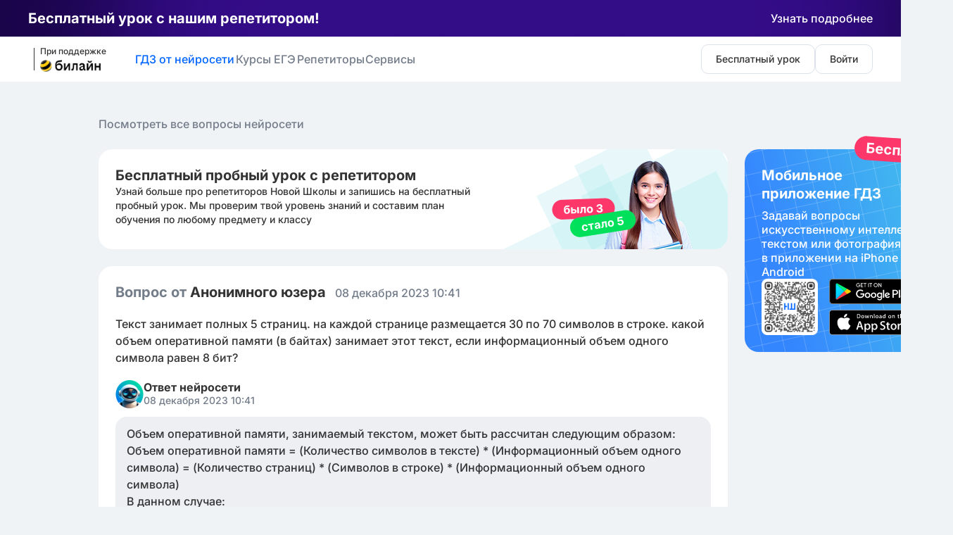

--- FILE ---
content_type: text/html; charset=utf-8
request_url: https://thenewschool.ru/gdz/98277
body_size: 19911
content:
<!DOCTYPE html><html lang="ru" data-beasties-container><head>
		<meta charset="utf-8">
		<title>Вопрос 98277: текст занимает полных 5 страниц. на каждой странице</title>
		<base href="/">
		<meta content="width=device-width, initial-scale=1" name="viewport">
		<meta name="description" content="Ответ 98277 от 08 декабря 2023: Объем оперативной памяти, занимаемый текстом, может быть рассчитан следующим образом:

Объем оперативной памяти = (Количество символов в тексте) * (Информационный объем одного символа)
= (Количество">
		<meta name="yandex-verification" content="235fb8f95f59ba04">
		<meta name="facebook-domain-verification" content="hwuxpwut5pcr56ehp1tob16itruknm">
		<meta property="og:locale" content="ru_RU">
		<meta property="og:logo" content="https://thenewschool.ru/assets/logo.png">
		<meta name="twitter:card" content="summary_large_image">
		<link rel="preconnect" href="https://fonts.googleapis.com">
		<link rel="preconnect" href="https://fonts.gstatic.com" crossorigin>
		<style>@font-face{font-family:'Inter';font-style:normal;font-weight:400;font-display:swap;src:url(https://fonts.gstatic.com/s/inter/v20/UcC73FwrK3iLTeHuS_nVMrMxCp50SjIa2JL7SUc.woff2) format('woff2');unicode-range:U+0460-052F, U+1C80-1C8A, U+20B4, U+2DE0-2DFF, U+A640-A69F, U+FE2E-FE2F;}@font-face{font-family:'Inter';font-style:normal;font-weight:400;font-display:swap;src:url(https://fonts.gstatic.com/s/inter/v20/UcC73FwrK3iLTeHuS_nVMrMxCp50SjIa0ZL7SUc.woff2) format('woff2');unicode-range:U+0301, U+0400-045F, U+0490-0491, U+04B0-04B1, U+2116;}@font-face{font-family:'Inter';font-style:normal;font-weight:400;font-display:swap;src:url(https://fonts.gstatic.com/s/inter/v20/UcC73FwrK3iLTeHuS_nVMrMxCp50SjIa2ZL7SUc.woff2) format('woff2');unicode-range:U+1F00-1FFF;}@font-face{font-family:'Inter';font-style:normal;font-weight:400;font-display:swap;src:url(https://fonts.gstatic.com/s/inter/v20/UcC73FwrK3iLTeHuS_nVMrMxCp50SjIa1pL7SUc.woff2) format('woff2');unicode-range:U+0370-0377, U+037A-037F, U+0384-038A, U+038C, U+038E-03A1, U+03A3-03FF;}@font-face{font-family:'Inter';font-style:normal;font-weight:400;font-display:swap;src:url(https://fonts.gstatic.com/s/inter/v20/UcC73FwrK3iLTeHuS_nVMrMxCp50SjIa2pL7SUc.woff2) format('woff2');unicode-range:U+0102-0103, U+0110-0111, U+0128-0129, U+0168-0169, U+01A0-01A1, U+01AF-01B0, U+0300-0301, U+0303-0304, U+0308-0309, U+0323, U+0329, U+1EA0-1EF9, U+20AB;}@font-face{font-family:'Inter';font-style:normal;font-weight:400;font-display:swap;src:url(https://fonts.gstatic.com/s/inter/v20/UcC73FwrK3iLTeHuS_nVMrMxCp50SjIa25L7SUc.woff2) format('woff2');unicode-range:U+0100-02BA, U+02BD-02C5, U+02C7-02CC, U+02CE-02D7, U+02DD-02FF, U+0304, U+0308, U+0329, U+1D00-1DBF, U+1E00-1E9F, U+1EF2-1EFF, U+2020, U+20A0-20AB, U+20AD-20C0, U+2113, U+2C60-2C7F, U+A720-A7FF;}@font-face{font-family:'Inter';font-style:normal;font-weight:400;font-display:swap;src:url(https://fonts.gstatic.com/s/inter/v20/UcC73FwrK3iLTeHuS_nVMrMxCp50SjIa1ZL7.woff2) format('woff2');unicode-range:U+0000-00FF, U+0131, U+0152-0153, U+02BB-02BC, U+02C6, U+02DA, U+02DC, U+0304, U+0308, U+0329, U+2000-206F, U+20AC, U+2122, U+2191, U+2193, U+2212, U+2215, U+FEFF, U+FFFD;}@font-face{font-family:'Inter';font-style:normal;font-weight:500;font-display:swap;src:url(https://fonts.gstatic.com/s/inter/v20/UcC73FwrK3iLTeHuS_nVMrMxCp50SjIa2JL7SUc.woff2) format('woff2');unicode-range:U+0460-052F, U+1C80-1C8A, U+20B4, U+2DE0-2DFF, U+A640-A69F, U+FE2E-FE2F;}@font-face{font-family:'Inter';font-style:normal;font-weight:500;font-display:swap;src:url(https://fonts.gstatic.com/s/inter/v20/UcC73FwrK3iLTeHuS_nVMrMxCp50SjIa0ZL7SUc.woff2) format('woff2');unicode-range:U+0301, U+0400-045F, U+0490-0491, U+04B0-04B1, U+2116;}@font-face{font-family:'Inter';font-style:normal;font-weight:500;font-display:swap;src:url(https://fonts.gstatic.com/s/inter/v20/UcC73FwrK3iLTeHuS_nVMrMxCp50SjIa2ZL7SUc.woff2) format('woff2');unicode-range:U+1F00-1FFF;}@font-face{font-family:'Inter';font-style:normal;font-weight:500;font-display:swap;src:url(https://fonts.gstatic.com/s/inter/v20/UcC73FwrK3iLTeHuS_nVMrMxCp50SjIa1pL7SUc.woff2) format('woff2');unicode-range:U+0370-0377, U+037A-037F, U+0384-038A, U+038C, U+038E-03A1, U+03A3-03FF;}@font-face{font-family:'Inter';font-style:normal;font-weight:500;font-display:swap;src:url(https://fonts.gstatic.com/s/inter/v20/UcC73FwrK3iLTeHuS_nVMrMxCp50SjIa2pL7SUc.woff2) format('woff2');unicode-range:U+0102-0103, U+0110-0111, U+0128-0129, U+0168-0169, U+01A0-01A1, U+01AF-01B0, U+0300-0301, U+0303-0304, U+0308-0309, U+0323, U+0329, U+1EA0-1EF9, U+20AB;}@font-face{font-family:'Inter';font-style:normal;font-weight:500;font-display:swap;src:url(https://fonts.gstatic.com/s/inter/v20/UcC73FwrK3iLTeHuS_nVMrMxCp50SjIa25L7SUc.woff2) format('woff2');unicode-range:U+0100-02BA, U+02BD-02C5, U+02C7-02CC, U+02CE-02D7, U+02DD-02FF, U+0304, U+0308, U+0329, U+1D00-1DBF, U+1E00-1E9F, U+1EF2-1EFF, U+2020, U+20A0-20AB, U+20AD-20C0, U+2113, U+2C60-2C7F, U+A720-A7FF;}@font-face{font-family:'Inter';font-style:normal;font-weight:500;font-display:swap;src:url(https://fonts.gstatic.com/s/inter/v20/UcC73FwrK3iLTeHuS_nVMrMxCp50SjIa1ZL7.woff2) format('woff2');unicode-range:U+0000-00FF, U+0131, U+0152-0153, U+02BB-02BC, U+02C6, U+02DA, U+02DC, U+0304, U+0308, U+0329, U+2000-206F, U+20AC, U+2122, U+2191, U+2193, U+2212, U+2215, U+FEFF, U+FFFD;}@font-face{font-family:'Inter';font-style:normal;font-weight:700;font-display:swap;src:url(https://fonts.gstatic.com/s/inter/v20/UcC73FwrK3iLTeHuS_nVMrMxCp50SjIa2JL7SUc.woff2) format('woff2');unicode-range:U+0460-052F, U+1C80-1C8A, U+20B4, U+2DE0-2DFF, U+A640-A69F, U+FE2E-FE2F;}@font-face{font-family:'Inter';font-style:normal;font-weight:700;font-display:swap;src:url(https://fonts.gstatic.com/s/inter/v20/UcC73FwrK3iLTeHuS_nVMrMxCp50SjIa0ZL7SUc.woff2) format('woff2');unicode-range:U+0301, U+0400-045F, U+0490-0491, U+04B0-04B1, U+2116;}@font-face{font-family:'Inter';font-style:normal;font-weight:700;font-display:swap;src:url(https://fonts.gstatic.com/s/inter/v20/UcC73FwrK3iLTeHuS_nVMrMxCp50SjIa2ZL7SUc.woff2) format('woff2');unicode-range:U+1F00-1FFF;}@font-face{font-family:'Inter';font-style:normal;font-weight:700;font-display:swap;src:url(https://fonts.gstatic.com/s/inter/v20/UcC73FwrK3iLTeHuS_nVMrMxCp50SjIa1pL7SUc.woff2) format('woff2');unicode-range:U+0370-0377, U+037A-037F, U+0384-038A, U+038C, U+038E-03A1, U+03A3-03FF;}@font-face{font-family:'Inter';font-style:normal;font-weight:700;font-display:swap;src:url(https://fonts.gstatic.com/s/inter/v20/UcC73FwrK3iLTeHuS_nVMrMxCp50SjIa2pL7SUc.woff2) format('woff2');unicode-range:U+0102-0103, U+0110-0111, U+0128-0129, U+0168-0169, U+01A0-01A1, U+01AF-01B0, U+0300-0301, U+0303-0304, U+0308-0309, U+0323, U+0329, U+1EA0-1EF9, U+20AB;}@font-face{font-family:'Inter';font-style:normal;font-weight:700;font-display:swap;src:url(https://fonts.gstatic.com/s/inter/v20/UcC73FwrK3iLTeHuS_nVMrMxCp50SjIa25L7SUc.woff2) format('woff2');unicode-range:U+0100-02BA, U+02BD-02C5, U+02C7-02CC, U+02CE-02D7, U+02DD-02FF, U+0304, U+0308, U+0329, U+1D00-1DBF, U+1E00-1E9F, U+1EF2-1EFF, U+2020, U+20A0-20AB, U+20AD-20C0, U+2113, U+2C60-2C7F, U+A720-A7FF;}@font-face{font-family:'Inter';font-style:normal;font-weight:700;font-display:swap;src:url(https://fonts.gstatic.com/s/inter/v20/UcC73FwrK3iLTeHuS_nVMrMxCp50SjIa1ZL7.woff2) format('woff2');unicode-range:U+0000-00FF, U+0131, U+0152-0153, U+02BB-02BC, U+02C6, U+02DA, U+02DC, U+0304, U+0308, U+0329, U+2000-206F, U+20AC, U+2122, U+2191, U+2193, U+2212, U+2215, U+FEFF, U+FFFD;}</style>
		<style>@font-face{font-family:'Anonymous Pro';font-style:italic;font-weight:400;font-display:swap;src:url(https://fonts.gstatic.com/s/anonymouspro/v22/rP2fp2a15UIB7Un-bOeISG3pHl4G8wn50Ko.woff2) format('woff2');unicode-range:U+0301, U+0400-045F, U+0490-0491, U+04B0-04B1, U+2116;}@font-face{font-family:'Anonymous Pro';font-style:italic;font-weight:400;font-display:swap;src:url(https://fonts.gstatic.com/s/anonymouspro/v22/rP2fp2a15UIB7Un-bOeISG3pHl4G9An50Ko.woff2) format('woff2');unicode-range:U+0370-0377, U+037A-037F, U+0384-038A, U+038C, U+038E-03A1, U+03A3-03FF;}@font-face{font-family:'Anonymous Pro';font-style:italic;font-weight:400;font-display:swap;src:url(https://fonts.gstatic.com/s/anonymouspro/v22/rP2fp2a15UIB7Un-bOeISG3pHl4G-Qn50Ko.woff2) format('woff2');unicode-range:U+0100-02BA, U+02BD-02C5, U+02C7-02CC, U+02CE-02D7, U+02DD-02FF, U+0304, U+0308, U+0329, U+1D00-1DBF, U+1E00-1E9F, U+1EF2-1EFF, U+2020, U+20A0-20AB, U+20AD-20C0, U+2113, U+2C60-2C7F, U+A720-A7FF;}@font-face{font-family:'Anonymous Pro';font-style:italic;font-weight:400;font-display:swap;src:url(https://fonts.gstatic.com/s/anonymouspro/v22/rP2fp2a15UIB7Un-bOeISG3pHl4G9wn5.woff2) format('woff2');unicode-range:U+0000-00FF, U+0131, U+0152-0153, U+02BB-02BC, U+02C6, U+02DA, U+02DC, U+0304, U+0308, U+0329, U+2000-206F, U+20AC, U+2122, U+2191, U+2193, U+2212, U+2215, U+FEFF, U+FFFD;}@font-face{font-family:'Anonymous Pro';font-style:italic;font-weight:700;font-display:swap;src:url(https://fonts.gstatic.com/s/anonymouspro/v22/rP2ap2a15UIB7Un-bOeISG3pHl4OTCzs64u24Ko.woff2) format('woff2');unicode-range:U+0301, U+0400-045F, U+0490-0491, U+04B0-04B1, U+2116;}@font-face{font-family:'Anonymous Pro';font-style:italic;font-weight:700;font-display:swap;src:url(https://fonts.gstatic.com/s/anonymouspro/v22/rP2ap2a15UIB7Un-bOeISG3pHl4OTCzs7Iu24Ko.woff2) format('woff2');unicode-range:U+0370-0377, U+037A-037F, U+0384-038A, U+038C, U+038E-03A1, U+03A3-03FF;}@font-face{font-family:'Anonymous Pro';font-style:italic;font-weight:700;font-display:swap;src:url(https://fonts.gstatic.com/s/anonymouspro/v22/rP2ap2a15UIB7Un-bOeISG3pHl4OTCzs4Yu24Ko.woff2) format('woff2');unicode-range:U+0100-02BA, U+02BD-02C5, U+02C7-02CC, U+02CE-02D7, U+02DD-02FF, U+0304, U+0308, U+0329, U+1D00-1DBF, U+1E00-1E9F, U+1EF2-1EFF, U+2020, U+20A0-20AB, U+20AD-20C0, U+2113, U+2C60-2C7F, U+A720-A7FF;}@font-face{font-family:'Anonymous Pro';font-style:italic;font-weight:700;font-display:swap;src:url(https://fonts.gstatic.com/s/anonymouspro/v22/rP2ap2a15UIB7Un-bOeISG3pHl4OTCzs74u2.woff2) format('woff2');unicode-range:U+0000-00FF, U+0131, U+0152-0153, U+02BB-02BC, U+02C6, U+02DA, U+02DC, U+0304, U+0308, U+0329, U+2000-206F, U+20AC, U+2122, U+2191, U+2193, U+2212, U+2215, U+FEFF, U+FFFD;}@font-face{font-family:'Anonymous Pro';font-style:normal;font-weight:400;font-display:swap;src:url(https://fonts.gstatic.com/s/anonymouspro/v22/rP2Bp2a15UIB7Un-bOeISG3pHl829RH9.woff2) format('woff2');unicode-range:U+0301, U+0400-045F, U+0490-0491, U+04B0-04B1, U+2116;}@font-face{font-family:'Anonymous Pro';font-style:normal;font-weight:400;font-display:swap;src:url(https://fonts.gstatic.com/s/anonymouspro/v22/rP2Bp2a15UIB7Un-bOeISG3pHlg29RH9.woff2) format('woff2');unicode-range:U+0370-0377, U+037A-037F, U+0384-038A, U+038C, U+038E-03A1, U+03A3-03FF;}@font-face{font-family:'Anonymous Pro';font-style:normal;font-weight:400;font-display:swap;src:url(https://fonts.gstatic.com/s/anonymouspro/v22/rP2Bp2a15UIB7Un-bOeISG3pHlU29RH9.woff2) format('woff2');unicode-range:U+0100-02BA, U+02BD-02C5, U+02C7-02CC, U+02CE-02D7, U+02DD-02FF, U+0304, U+0308, U+0329, U+1D00-1DBF, U+1E00-1E9F, U+1EF2-1EFF, U+2020, U+20A0-20AB, U+20AD-20C0, U+2113, U+2C60-2C7F, U+A720-A7FF;}@font-face{font-family:'Anonymous Pro';font-style:normal;font-weight:400;font-display:swap;src:url(https://fonts.gstatic.com/s/anonymouspro/v22/rP2Bp2a15UIB7Un-bOeISG3pHls29Q.woff2) format('woff2');unicode-range:U+0000-00FF, U+0131, U+0152-0153, U+02BB-02BC, U+02C6, U+02DA, U+02DC, U+0304, U+0308, U+0329, U+2000-206F, U+20AC, U+2122, U+2191, U+2193, U+2212, U+2215, U+FEFF, U+FFFD;}@font-face{font-family:'Anonymous Pro';font-style:normal;font-weight:700;font-display:swap;src:url(https://fonts.gstatic.com/s/anonymouspro/v22/rP2cp2a15UIB7Un-bOeISG3pFuAT4Crc7ZOy.woff2) format('woff2');unicode-range:U+0301, U+0400-045F, U+0490-0491, U+04B0-04B1, U+2116;}@font-face{font-family:'Anonymous Pro';font-style:normal;font-weight:700;font-display:swap;src:url(https://fonts.gstatic.com/s/anonymouspro/v22/rP2cp2a15UIB7Un-bOeISG3pFuAT4C3c7ZOy.woff2) format('woff2');unicode-range:U+0370-0377, U+037A-037F, U+0384-038A, U+038C, U+038E-03A1, U+03A3-03FF;}@font-face{font-family:'Anonymous Pro';font-style:normal;font-weight:700;font-display:swap;src:url(https://fonts.gstatic.com/s/anonymouspro/v22/rP2cp2a15UIB7Un-bOeISG3pFuAT4CDc7ZOy.woff2) format('woff2');unicode-range:U+0100-02BA, U+02BD-02C5, U+02C7-02CC, U+02CE-02D7, U+02DD-02FF, U+0304, U+0308, U+0329, U+1D00-1DBF, U+1E00-1E9F, U+1EF2-1EFF, U+2020, U+20A0-20AB, U+20AD-20C0, U+2113, U+2C60-2C7F, U+A720-A7FF;}@font-face{font-family:'Anonymous Pro';font-style:normal;font-weight:700;font-display:swap;src:url(https://fonts.gstatic.com/s/anonymouspro/v22/rP2cp2a15UIB7Un-bOeISG3pFuAT4C7c7Q.woff2) format('woff2');unicode-range:U+0000-00FF, U+0131, U+0152-0153, U+02BB-02BC, U+02C6, U+02DA, U+02DC, U+0304, U+0308, U+0329, U+2000-206F, U+20AC, U+2122, U+2191, U+2193, U+2212, U+2215, U+FEFF, U+FFFD;}@font-face{font-family:'Pragati Narrow';font-style:normal;font-weight:400;font-display:swap;src:url(https://fonts.gstatic.com/s/pragatinarrow/v15/vm8vdRf0T0bS1ffgsPB7WZ-mD275wNJHMw.woff2) format('woff2');unicode-range:U+0900-097F, U+1CD0-1CF9, U+200C-200D, U+20A8, U+20B9, U+20F0, U+25CC, U+A830-A839, U+A8E0-A8FF, U+11B00-11B09;}@font-face{font-family:'Pragati Narrow';font-style:normal;font-weight:400;font-display:swap;src:url(https://fonts.gstatic.com/s/pragatinarrow/v15/vm8vdRf0T0bS1ffgsPB7WZ-mD272wNJHMw.woff2) format('woff2');unicode-range:U+0100-02BA, U+02BD-02C5, U+02C7-02CC, U+02CE-02D7, U+02DD-02FF, U+0304, U+0308, U+0329, U+1D00-1DBF, U+1E00-1E9F, U+1EF2-1EFF, U+2020, U+20A0-20AB, U+20AD-20C0, U+2113, U+2C60-2C7F, U+A720-A7FF;}@font-face{font-family:'Pragati Narrow';font-style:normal;font-weight:400;font-display:swap;src:url(https://fonts.gstatic.com/s/pragatinarrow/v15/vm8vdRf0T0bS1ffgsPB7WZ-mD274wNI.woff2) format('woff2');unicode-range:U+0000-00FF, U+0131, U+0152-0153, U+02BB-02BC, U+02C6, U+02DA, U+02DC, U+0304, U+0308, U+0329, U+2000-206F, U+20AC, U+2122, U+2191, U+2193, U+2212, U+2215, U+FEFF, U+FFFD;}@font-face{font-family:'Pragati Narrow';font-style:normal;font-weight:700;font-display:swap;src:url(https://fonts.gstatic.com/s/pragatinarrow/v15/vm8sdRf0T0bS1ffgsPB7WZ-mD2ZD5cd5EpIjlg.woff2) format('woff2');unicode-range:U+0900-097F, U+1CD0-1CF9, U+200C-200D, U+20A8, U+20B9, U+20F0, U+25CC, U+A830-A839, U+A8E0-A8FF, U+11B00-11B09;}@font-face{font-family:'Pragati Narrow';font-style:normal;font-weight:700;font-display:swap;src:url(https://fonts.gstatic.com/s/pragatinarrow/v15/vm8sdRf0T0bS1ffgsPB7WZ-mD2ZD5cd2EpIjlg.woff2) format('woff2');unicode-range:U+0100-02BA, U+02BD-02C5, U+02C7-02CC, U+02CE-02D7, U+02DD-02FF, U+0304, U+0308, U+0329, U+1D00-1DBF, U+1E00-1E9F, U+1EF2-1EFF, U+2020, U+20A0-20AB, U+20AD-20C0, U+2113, U+2C60-2C7F, U+A720-A7FF;}@font-face{font-family:'Pragati Narrow';font-style:normal;font-weight:700;font-display:swap;src:url(https://fonts.gstatic.com/s/pragatinarrow/v15/vm8sdRf0T0bS1ffgsPB7WZ-mD2ZD5cd4EpI.woff2) format('woff2');unicode-range:U+0000-00FF, U+0131, U+0152-0153, U+02BB-02BC, U+02C6, U+02DA, U+02DC, U+0304, U+0308, U+0329, U+2000-206F, U+20AC, U+2122, U+2191, U+2193, U+2212, U+2215, U+FEFF, U+FFFD;}</style>
		<style>@font-face{font-family:'Poetsen One';font-style:normal;font-weight:400;font-display:swap;src:url(https://fonts.gstatic.com/s/poetsenone/v3/ke8hOgIaMUB37xCgvCntWuImofOhEQ.woff2) format('woff2');unicode-range:U+0100-02BA, U+02BD-02C5, U+02C7-02CC, U+02CE-02D7, U+02DD-02FF, U+0304, U+0308, U+0329, U+1D00-1DBF, U+1E00-1E9F, U+1EF2-1EFF, U+2020, U+20A0-20AB, U+20AD-20C0, U+2113, U+2C60-2C7F, U+A720-A7FF;}@font-face{font-family:'Poetsen One';font-style:normal;font-weight:400;font-display:swap;src:url(https://fonts.gstatic.com/s/poetsenone/v3/ke8hOgIaMUB37xCgvCntWuIoofM.woff2) format('woff2');unicode-range:U+0000-00FF, U+0131, U+0152-0153, U+02BB-02BC, U+02C6, U+02DA, U+02DC, U+0304, U+0308, U+0329, U+2000-206F, U+20AC, U+2122, U+2191, U+2193, U+2212, U+2215, U+FEFF, U+FFFD;}</style>
		<style>@font-face{font-family:'Ubuntu';font-style:normal;font-weight:400;font-display:swap;src:url(https://fonts.gstatic.com/s/ubuntu/v21/4iCs6KVjbNBYlgoKcg72j00.woff2) format('woff2');unicode-range:U+0460-052F, U+1C80-1C8A, U+20B4, U+2DE0-2DFF, U+A640-A69F, U+FE2E-FE2F;}@font-face{font-family:'Ubuntu';font-style:normal;font-weight:400;font-display:swap;src:url(https://fonts.gstatic.com/s/ubuntu/v21/4iCs6KVjbNBYlgoKew72j00.woff2) format('woff2');unicode-range:U+0301, U+0400-045F, U+0490-0491, U+04B0-04B1, U+2116;}@font-face{font-family:'Ubuntu';font-style:normal;font-weight:400;font-display:swap;src:url(https://fonts.gstatic.com/s/ubuntu/v21/4iCs6KVjbNBYlgoKcw72j00.woff2) format('woff2');unicode-range:U+1F00-1FFF;}@font-face{font-family:'Ubuntu';font-style:normal;font-weight:400;font-display:swap;src:url(https://fonts.gstatic.com/s/ubuntu/v21/4iCs6KVjbNBYlgoKfA72j00.woff2) format('woff2');unicode-range:U+0370-0377, U+037A-037F, U+0384-038A, U+038C, U+038E-03A1, U+03A3-03FF;}@font-face{font-family:'Ubuntu';font-style:normal;font-weight:400;font-display:swap;src:url(https://fonts.gstatic.com/s/ubuntu/v21/4iCs6KVjbNBYlgoKcQ72j00.woff2) format('woff2');unicode-range:U+0100-02BA, U+02BD-02C5, U+02C7-02CC, U+02CE-02D7, U+02DD-02FF, U+0304, U+0308, U+0329, U+1D00-1DBF, U+1E00-1E9F, U+1EF2-1EFF, U+2020, U+20A0-20AB, U+20AD-20C0, U+2113, U+2C60-2C7F, U+A720-A7FF;}@font-face{font-family:'Ubuntu';font-style:normal;font-weight:400;font-display:swap;src:url(https://fonts.gstatic.com/s/ubuntu/v21/4iCs6KVjbNBYlgoKfw72.woff2) format('woff2');unicode-range:U+0000-00FF, U+0131, U+0152-0153, U+02BB-02BC, U+02C6, U+02DA, U+02DC, U+0304, U+0308, U+0329, U+2000-206F, U+20AC, U+2122, U+2191, U+2193, U+2212, U+2215, U+FEFF, U+FFFD;}@font-face{font-family:'Ubuntu';font-style:normal;font-weight:700;font-display:swap;src:url(https://fonts.gstatic.com/s/ubuntu/v21/4iCv6KVjbNBYlgoCxCvjvWyNL4U.woff2) format('woff2');unicode-range:U+0460-052F, U+1C80-1C8A, U+20B4, U+2DE0-2DFF, U+A640-A69F, U+FE2E-FE2F;}@font-face{font-family:'Ubuntu';font-style:normal;font-weight:700;font-display:swap;src:url(https://fonts.gstatic.com/s/ubuntu/v21/4iCv6KVjbNBYlgoCxCvjtGyNL4U.woff2) format('woff2');unicode-range:U+0301, U+0400-045F, U+0490-0491, U+04B0-04B1, U+2116;}@font-face{font-family:'Ubuntu';font-style:normal;font-weight:700;font-display:swap;src:url(https://fonts.gstatic.com/s/ubuntu/v21/4iCv6KVjbNBYlgoCxCvjvGyNL4U.woff2) format('woff2');unicode-range:U+1F00-1FFF;}@font-face{font-family:'Ubuntu';font-style:normal;font-weight:700;font-display:swap;src:url(https://fonts.gstatic.com/s/ubuntu/v21/4iCv6KVjbNBYlgoCxCvjs2yNL4U.woff2) format('woff2');unicode-range:U+0370-0377, U+037A-037F, U+0384-038A, U+038C, U+038E-03A1, U+03A3-03FF;}@font-face{font-family:'Ubuntu';font-style:normal;font-weight:700;font-display:swap;src:url(https://fonts.gstatic.com/s/ubuntu/v21/4iCv6KVjbNBYlgoCxCvjvmyNL4U.woff2) format('woff2');unicode-range:U+0100-02BA, U+02BD-02C5, U+02C7-02CC, U+02CE-02D7, U+02DD-02FF, U+0304, U+0308, U+0329, U+1D00-1DBF, U+1E00-1E9F, U+1EF2-1EFF, U+2020, U+20A0-20AB, U+20AD-20C0, U+2113, U+2C60-2C7F, U+A720-A7FF;}@font-face{font-family:'Ubuntu';font-style:normal;font-weight:700;font-display:swap;src:url(https://fonts.gstatic.com/s/ubuntu/v21/4iCv6KVjbNBYlgoCxCvjsGyN.woff2) format('woff2');unicode-range:U+0000-00FF, U+0131, U+0152-0153, U+02BB-02BC, U+02C6, U+02DA, U+02DC, U+0304, U+0308, U+0329, U+2000-206F, U+20AC, U+2122, U+2191, U+2193, U+2212, U+2215, U+FEFF, U+FFFD;}</style>

		<style>body{font-family:Inter,sans-serif}
</style><link rel="stylesheet" href="/tinymce.css" media="print" onload="this.media='all'"><noscript><link rel="stylesheet" href="/tinymce.css"></noscript>
		<link href="favicon.ico" rel="icon" type="image/x-icon">
		<!-- Google Tag Manager -->
		<script>
			(function (w, d, s, l, i) {
				w[l] = w[l] || [];
				w[l].push({
					"gtm.start": new Date().getTime(),
					event: "gtm.js",
				});
				var f = d.getElementsByTagName(s)[0],
					j = d.createElement(s),
					dl = l != "dataLayer" ? "&l=" + l : "";
				j.async = true;
				j.src = "https://www.googletagmanager.com/gtm.js?id=" + i + dl;
				f.parentNode.insertBefore(j, f);
			})(window, document, "script", "dataLayer", "GTM-K4NQK4X");
		</script>
		<!-- End Google Tag Manager -->

		<!-- Yandex.Metrika counter -->
		<script type="text/javascript">
			(function (m, e, t, r, i, k, a) {
				m[i] =
					m[i] ||
					function () {
						(m[i].a = m[i].a || []).push(arguments);
					};
				m[i].l = 1 * new Date();
				(k = e.createElement(t)),
					(a = e.getElementsByTagName(t)[0]),
					(k.async = 1),
					(k.src = r),
					a.parentNode.insertBefore(k, a);
			})(
				window,
				document,
				"script",
				"https://mc.yandex.ru/metrika/tag.js",
				"ym"
			);

			ym(68689429, "init", {
				clickmap: true,
				trackLinks: true,
				accurateTrackBounce: true,
				webvisor: true,
			});
		</script>
		<script type="text/javascript">
			(function (e, x, pe, r, i, me, nt) {
				(e[i] =
					e[i] ||
					function () {
						(e[i].a = e[i].a || []).push(arguments);
					}),
					(me = x.createElement(pe)),
					(me.async = 1),
					(me.src = r),
					(nt = x.getElementsByTagName(pe)[0]),
					nt.parentNode.insertBefore(me, nt);
			})(
				window,
				document,
				"script",
				"https://abt.s3.yandex.net/expjs/latest/exp.js",
				"ymab"
			);
			ymab("metrika.68689429", "init" /*, {clientFeatures}, {callback}*/);
			ymab("metrika.68689429", "setConfig", { enableWatch: true });
		</script>
		<!-- /Yandex.Metrika counter -->

		<!-- Google Analytics -->
		<script async src="https://www.googletagmanager.com/gtag/js?id=G-60Z2FG43V9"></script>
		<script>
			window.dataLayer = window.dataLayer || [];
			function gtag() {
				dataLayer.push(arguments);
			}
			gtag("js", new Date());

			gtag("config", "G-60Z2FG43V9");
		</script>
		<!-- /Google Analytics -->
		<meta name="mailru-domain" content="ewYgz6kYGNyGshKj">
		<!-- Конфити -->
		<script src="https://cdn.jsdelivr.net/npm/canvas-confetti@1.9.3/dist/confetti.browser.min.js"></script>
		<!-- Конфити -->
		<script type="application/ld+json">
			{
				"@context": "https://schema.org",
				"@type": "WebSite",
				"name": "Новая Школа",
				"url": "https://thenewschool.ru",
				"potentialAction": [
					{
						"@type": "SearchAction",
						"target": "https://thenewschool.ru/trainer?q={search_term_string}",
						"query-input": "required name=search_term_string"
					},
					{
						"@type": "SearchAction",
						"target": "https://thenewschool.ru/library?q={search_term_string}",
						"query-input": "required name=search_term_string"
					},
					{
						"@type": "SearchAction",
						"target": "https://thenewschool.ru/gdz?q={search_term_string}",
						"query-input": "required name=search_term_string"
					},
					{
						"@type": "SearchAction",
						"target": "https://thenewschool.ru/forparents?q={search_term_string}",
						"query-input": "required name=search_term_string"
					}
				]
			}
		</script>
	<style>*{box-sizing:border-box}body,div,ul,li,h1,h2,button,textarea,p{margin:0;padding:0}img{border:0}h1,h2{font-size:100%;font-weight:400}a{color:inherit;text-decoration:none}button,a{cursor:pointer}textarea,button,a{font:inherit;background:none;outline:none;border:none;-webkit-appearance:none}textarea:invalid{box-shadow:none}button{color:inherit}body{overflow-y:scroll;font-family:Inter,sans-serif;color:#333;font-size:14px;line-height:20px}@media (min-width: 1200px){body{font-size:16px;line-height:24px}}h1{font-weight:700;font-size:22px;line-height:32px;margin-bottom:24px}@media (min-width: 1200px){h1{font-size:40px;line-height:48px}}h2{margin-bottom:20px;font-weight:500;font-size:20px;line-height:32px}@media (min-width: 1200px){h2{font-weight:700;font-size:28px;line-height:36px}}body{background:#f0f3f6}textarea.cdk-textarea-autosize{resize:none}.line-base{width:100%;height:1px;background:#e7ecef}.transition-all{transition:all .16s ease-in-out}
</style><link rel="stylesheet" href="styles-LI5MYLGY.css" media="print" onload="this.media='all'"><noscript><link rel="stylesheet" href="styles-LI5MYLGY.css"></noscript><style ng-app-id="ng">.height[_ngcontent-ng-c3697914907]{margin-top:81px}ns-header-template[_ngcontent-ng-c3697914907]   a[_ngcontent-ng-c3697914907]{gap:6px}</style><style ng-app-id="ng">[_nghost-ng-c4169621402]{display:block;padding:13px 0;background:url(/assets/main-banner-bg.png);color:#fff}[_nghost-ng-c4169621402]:hover   .title[_ngcontent-ng-c4169621402]:before{transform:scaleX(1);transform-origin:left}@media (max-width: 1199px){[_nghost-ng-c4169621402]{padding:12px 0}}[_nghost-ng-c4169621402]   a[_ngcontent-ng-c4169621402]   .wrapper[_ngcontent-ng-c4169621402]{display:block;margin-left:auto;margin-right:auto;width:100%;max-width:1200px;display:flex;align-items:center;justify-content:space-between;flex-direction:row}@media (max-width: 1199px){[_nghost-ng-c4169621402]   a[_ngcontent-ng-c4169621402]   .wrapper[_ngcontent-ng-c4169621402]{padding-left:16px;padding-right:16px}}@media (max-width: 1199px){[_nghost-ng-c4169621402]   a[_ngcontent-ng-c4169621402]   .wrapper[_ngcontent-ng-c4169621402]{position:relative;display:grid;grid-template-columns:min-content;justify-content:space-between;gap:8px 12px}}[_nghost-ng-c4169621402]   .title[_ngcontent-ng-c4169621402]{position:relative;display:flex;align-items:center;justify-content:start;flex-direction:row;gap:4px;margin-bottom:0;font-weight:700;font-size:20px;line-height:26px}[_nghost-ng-c4169621402]   .title[_ngcontent-ng-c4169621402]     br{display:none}@media (max-width: 1199px){[_nghost-ng-c4169621402]   .title[_ngcontent-ng-c4169621402]{grid-area:1/1/2/3;width:95%;font-size:14px;line-height:18px;font-weight:700}[_nghost-ng-c4169621402]   .title[_ngcontent-ng-c4169621402]     br{display:block}}[_nghost-ng-c4169621402]   .title[_ngcontent-ng-c4169621402]:before{content:"";position:absolute;bottom:-1px;left:0;width:100%;height:2px;background:#fff;transform:scaleX(0);transform-origin:right;transition:transform .24s ease-in-out}[_nghost-ng-c4169621402]   .description[_ngcontent-ng-c4169621402]{display:flex;align-items:center;justify-content:start;flex-direction:row;gap:4px}[_nghost-ng-c4169621402]   .description[_ngcontent-ng-c4169621402]   p[_ngcontent-ng-c4169621402]{max-width:228px;font-weight:500;font-size:16px;line-height:20px}@media (max-width: 1199px){[_nghost-ng-c4169621402]   .description[_ngcontent-ng-c4169621402]   p[_ngcontent-ng-c4169621402]{width:210px;max-width:100%;font-size:14px;line-height:16px;font-weight:500}}@media (max-width: 1199px){[_nghost-ng-c4169621402]   .description[_ngcontent-ng-c4169621402]   ns-icon[_ngcontent-ng-c4169621402]{position:absolute;top:-3px;right:10px}}</style><style ng-app-id="ng">[_nghost-ng-c684828324]{display:block;background:#fff}  .education__redirects a:last-child{display:none!important}.header[_ngcontent-ng-c684828324]{height:64px;display:flex;justify-content:space-between;align-items:center;z-index:99;position:relative;max-width:1200px;margin:0 auto}@media (max-width: 1199px){.header[_ngcontent-ng-c684828324]{margin:0;padding-left:16px}}.header__logo[_ngcontent-ng-c684828324]{cursor:pointer}.header__menu[_ngcontent-ng-c684828324]{display:flex;align-items:center;justify-content:space-between;flex-direction:row;gap:32px;width:100%;height:100%}@media (max-width: 1199px){.header__menu[_ngcontent-ng-c684828324]{justify-content:end;gap:16px}}.header__menu[_ngcontent-ng-c684828324]   button[_ngcontent-ng-c684828324]{gap:8px}@media (max-width: 1199px){.header__menu[_ngcontent-ng-c684828324]   button[_ngcontent-ng-c684828324]{gap:6px;padding:13px 20px 13px 16px}}.header__button[_ngcontent-ng-c684828324]{gap:8px}@media (max-width: 1199px){.header__button[_ngcontent-ng-c684828324]{height:48px;border:none!important;border-radius:12px;background:#f2f4f8;font-size:16px;font-weight:500;line-height:24px}}.header-button[_ngcontent-ng-c684828324]{display:flex;align-items:center;gap:16px}@media (max-width: 1199px){.header-button[_ngcontent-ng-c684828324]{flex-direction:column}}.header-button[_ngcontent-ng-c684828324] >*{display:flex;align-items:center;justify-content:center;flex-direction:row;gap:6px}@media (max-width: 1199px){.header-button[_ngcontent-ng-c684828324] >*{width:100%}}.header-links[_ngcontent-ng-c684828324]{display:flex;align-items:center;justify-content:start;flex-direction:row;gap:24px;height:100%;margin-left:40px;list-style-type:none}@media (max-width: 1199px){.header-links[_ngcontent-ng-c684828324]{flex-direction:column;align-items:start;gap:0px;height:auto;margin-left:0}.header-links[_ngcontent-ng-c684828324]     li{padding:15px 0}}.header-links[_ngcontent-ng-c684828324]     ns-underline{gap:24px;align-items:center;height:100%;border-bottom:0}@media (max-width: 1199px){.header-links[_ngcontent-ng-c684828324]     ns-underline{flex-direction:column;align-items:start;gap:0;height:auto}.header-links[_ngcontent-ng-c684828324]     ns-underline a{height:56px}}.header-links[_ngcontent-ng-c684828324]   li[_ngcontent-ng-c684828324]{height:100%;color:#737c89;cursor:pointer;transition:color .16s}.header-links[_ngcontent-ng-c684828324]   li[_ngcontent-ng-c684828324]:hover{color:#0065ff;transition:.3s}@media (max-width: 1199px){.header-links[_ngcontent-ng-c684828324]   li[_ngcontent-ng-c684828324]{width:100%;height:auto;color:#333;font-weight:500;font-size:20px;line-height:28px}}.header-links[_ngcontent-ng-c684828324]   li.more[_ngcontent-ng-c684828324]{display:flex;align-items:center;justify-content:start;flex-direction:row;gap:8px;font-size:16px;font-weight:500;line-height:24px}@media (max-width: 1199px){.header-links[_ngcontent-ng-c684828324]   li.more[_ngcontent-ng-c684828324]{height:auto;font-weight:500;font-size:20px;line-height:26px}}.header-links[_ngcontent-ng-c684828324]   li.more[_ngcontent-ng-c684828324]   ns-icon[_ngcontent-ng-c684828324]{transition:.16s}.header-links[_ngcontent-ng-c684828324]     a{color:#737c89;transition:color .3s}.header-links[_ngcontent-ng-c684828324]     a.active{color:#0065ff!important}.header-links[_ngcontent-ng-c684828324]     a:hover{color:#0065ff;transition:.3s}@media (max-width: 1199px){.header-links[_ngcontent-ng-c684828324]     a{color:#333!important;font-weight:500;font-size:20px;line-height:26px;background-color:#fff}}.mobile-menu[_ngcontent-ng-c684828324]{display:flex;flex-direction:column;justify-content:center;align-items:center;width:24px;height:24px}.mobile-menu__hamburger[_ngcontent-ng-c684828324]   span[_ngcontent-ng-c684828324]{display:block;width:20px;height:2px;border-radius:10px;background-color:#000;-webkit-transition:all .2s ease-in-out;transition:all .2s ease-in-out}.mobile-menu__hamburger[_ngcontent-ng-c684828324]   span[_ngcontent-ng-c684828324]:not(:last-child){margin-bottom:4px}.mobile-menu__hamburger.active[_ngcontent-ng-c684828324]   span[_ngcontent-ng-c684828324]:nth-child(2){opacity:0;margin-bottom:12px}.mobile-menu__hamburger.active[_ngcontent-ng-c684828324]   span[_ngcontent-ng-c684828324]:nth-child(1){transform:translateY(8px) rotate(45deg);transition:.3s;margin-bottom:0}.mobile-menu__hamburger.active[_ngcontent-ng-c684828324]   span[_ngcontent-ng-c684828324]:nth-child(3){transform:translateY(-8px) rotate(-45deg);transition:.3s;margin-bottom:0}.menu-plate[_ngcontent-ng-c684828324]{position:fixed;left:0;display:flex;flex-direction:column;gap:16px;width:100%;height:95vh;margin-top:19px;padding:16px 16px 156px;background:#fff;overflow-y:scroll}.menu-plate[_ngcontent-ng-c684828324]   .buy-subscription-link[_ngcontent-ng-c684828324]{height:48px;padding:17px 20px;border-radius:16px}.menu-plate[_ngcontent-ng-c684828324]   a[_ngcontent-ng-c684828324]{min-height:48px}.menu-plate[_ngcontent-ng-c684828324]   button[_ngcontent-ng-c684828324]{height:48px;padding:13px 20px;border-radius:16px;width:100%;font-size:16px;font-weight:500;line-height:24px}</style><style ng-app-id="ng">[_nghost-ng-c1218270833]{position:relative;display:flex;gap:16px;border-bottom:1px solid #e7ecef;overflow-x:auto}[_nghost-ng-c1218270833]::-webkit-scrollbar{height:0!important}[_nghost-ng-c1218270833]   .underline[_ngcontent-ng-c1218270833]{position:absolute;bottom:0;height:3px;border-radius:3px 3px 0 0;background:#0065ff;width:var(--width)}[_nghost-ng-c1218270833]   .underline.transition[_ngcontent-ng-c1218270833]{transition:.36s}[_nghost-ng-c1218270833]     button, [_nghost-ng-c1218270833]     a{white-space:nowrap;color:#737c89!important}[_nghost-ng-c1218270833]     button:hover, [_nghost-ng-c1218270833]     a:hover{color:#0065ff!important}[_nghost-ng-c1218270833]     .active{color:#0065ff!important}</style><style ng-app-id="ng">[_nghost-ng-c1006048839]{border-radius:12px;display:inline-flex;align-items:center;justify-content:center;font-size:16px;font-weight:500;line-height:24px;border:1px solid transparent;padding:12px 20px;transition:border-color .16s,color .16s,background-color .16s,opacity .16s}[disabled][_nghost-ng-c1006048839], .disabled[_nghost-ng-c1006048839]{pointer-events:none;opacity:.5}[_nghost-ng-c1006048839]     ns-icon:not(:first-child){margin-left:8px}[_nghost-ng-c1006048839]     ns-icon:not(:last-child){margin-right:8px}.white[_nghost-ng-c1006048839]{border:1px solid white;background:#fff;color:#333}.default[_nghost-ng-c1006048839]{background:#f2f4f8;color:#333}.default[_nghost-ng-c1006048839]:hover{background:#eaeef4}.default[_nghost-ng-c1006048839]:active{background:#e5e9f0}.gray[_nghost-ng-c1006048839]{background:#edeff3;color:#333}.gray[_nghost-ng-c1006048839]:hover{background:#e6e8ee}.primary[_nghost-ng-c1006048839]{border:1px solid #0065FF;background:#0065ff;color:#fff}.primary[_nghost-ng-c1006048839]:hover{border-color:#2b99f8;background:#2b99f8}.primary[_nghost-ng-c1006048839]:active{border-color:#0a5bd6;background:#0a5bd6}.danger[_nghost-ng-c1006048839]{border:1px solid #F83333;background:#f83333;color:#fff}.light[_nghost-ng-c1006048839]{background:#e0ecff;color:#0065ff}.light[_nghost-ng-c1006048839]:hover{background:#deecff}.light[_nghost-ng-c1006048839]:active{background:#d3e5ff}.outline-default[_nghost-ng-c1006048839]{border:1px solid #DBE2EB;color:#333}.outline-default[_nghost-ng-c1006048839]:hover{background:#c4cee21f}.outline[_nghost-ng-c1006048839]{border-color:#2838e5;background:#fff;color:#2838e5}.outline[_nghost-ng-c1006048839]:hover{border:1px solid #2838e5;background:#2838e5;color:#fff}.outline-light[_nghost-ng-c1006048839]{border-color:#0065ff;background:transparent;color:#0065ff}.outline-light[_nghost-ng-c1006048839]:hover{border:1px solid #0065ff;background:#0065ff;color:#fff}.purple[_nghost-ng-c1006048839]{background:#fff;color:#9e58ff}.inline[_nghost-ng-c1006048839]{color:#0065ff;padding:0!important}.inline[_nghost-ng-c1006048839]:hover{color:#2b99f8}.inline[_nghost-ng-c1006048839]:focus{color:#0a5bd6}.white-default[_nghost-ng-c1006048839]{background:#fff;color:#0065ff}.white-default[_nghost-ng-c1006048839]:hover{color:#2b99f8}.white-default.active[_nghost-ng-c1006048839]{background:#f5f7f8;color:#448eff}.link-inline[_nghost-ng-c1006048839]{padding:0!important;justify-content:flex-start;text-align:left}.danger-light[_nghost-ng-c1006048839]{color:#f83333;background:#ffe4e4}.danger-light[_nghost-ng-c1006048839]:hover{background:#fdd}.danger-light[_nghost-ng-c1006048839]:active{background:#ffcdcd}.tg[_nghost-ng-c1006048839]{background-color:#29a8e9;border-color:#29a8e9;color:#fff}.tg[_nghost-ng-c1006048839]:hover{background-color:#29a8e9c4;border-color:transparent}.tg-outline[_nghost-ng-c1006048839]{background:#fff;color:#29a8e9}.tg-outline[_nghost-ng-c1006048839]:hover{color:#29a8e9c4}.whats-app[_nghost-ng-c1006048839]{background-color:#25d366;color:#fff}.whats-app[_nghost-ng-c1006048839]:hover{background-color:#17b351}.whats-app[_nghost-ng-c1006048839]:active{background:#129944}.whats-app-outline[_nghost-ng-c1006048839]{color:#25d366;background-color:#fff}.whats-app-outline[_nghost-ng-c1006048839]:hover{color:#43f084}.whats-app-outline[_nghost-ng-c1006048839]:active{color:#25d366}.whats-app-outline[disabled][_nghost-ng-c1006048839]{color:#b0b0b0}.small[_nghost-ng-c1006048839]{padding:0 16px;border-radius:8px;font-weight:500;font-size:14px;line-height:16px;height:36px}.medium[_nghost-ng-c1006048839]{padding:0 20px;border-radius:10px;font-weight:500;font-size:14px;line-height:16px;height:42px}.large[_nghost-ng-c1006048839]{padding:0 20px;border-radius:12px;height:48px}.extra-large[_nghost-ng-c1006048839]{padding:0 28px;border-radius:14px;height:56px}</style><style ng-app-id="ng">.theme-light[_ngcontent-ng-c651329880]{--color: $c-text;--color-hover: #0065FF;--divider: rgba(180,191,199, .8);--background-innopolis: url(/assets/innopolis-logo.png);--background-educont: url(/assets/educont-logo.png)}.theme-dark[_ngcontent-ng-c651329880]{background:#252525;position:absolute;right:0;left:0;--color: #B1B1B1;--color-hover: rgba(255,255,255, .4);--divider: #707070;--background-innopolis: url(/assets/innopolis-logo-dark-theme.png);--background-educont: url(/assets/educont-logo-dark-theme.png)}.footer[_ngcontent-ng-c651329880]{display:flex;align-items:baseline;padding:24px 0;color:#333;font-size:14px;line-height:18px;white-space:nowrap;color:var(--color)}.footer__wrapper[_ngcontent-ng-c651329880]{display:flex;align-items:baseline;border-top:1px solid var(--divider);padding-top:24px}@media (max-width: 1199px){.footer__wrapper[_ngcontent-ng-c651329880]{margin-bottom:32px;flex-direction:column;align-items:center;text-align:center;padding:40px 0 24px}}.footer__links[_ngcontent-ng-c651329880]{display:flex;justify-content:space-between;align-items:center;width:100%}@media (max-width: 1199px){.footer__links[_ngcontent-ng-c651329880]{flex-direction:column}}.footer__links[_ngcontent-ng-c651329880]   .wrapper-link-logo[_ngcontent-ng-c651329880]{display:flex;align-items:center}@media (max-width: 1199px){.footer__links[_ngcontent-ng-c651329880]   .wrapper-link-logo[_ngcontent-ng-c651329880]{margin-top:48px}}.footer__links[_ngcontent-ng-c651329880]   .wrapper-link-logo[_ngcontent-ng-c651329880]   .innopolis[_ngcontent-ng-c651329880]{background:var(--background-innopolis) no-repeat;height:24px;width:135px;margin-right:32px;transition:all .2s}.footer__links[_ngcontent-ng-c651329880]   .wrapper-link-logo[_ngcontent-ng-c651329880]   .innopolis[_ngcontent-ng-c651329880]:hover{background:url(/assets/innopolis-logo-colorful.png) no-repeat}.footer__links[_ngcontent-ng-c651329880]   .wrapper-link-logo[_ngcontent-ng-c651329880]   .educont[_ngcontent-ng-c651329880]{background:var(--background-educont) no-repeat;height:34px;width:110px;transition:all .2s}.footer__links[_ngcontent-ng-c651329880]   .wrapper-link-logo[_ngcontent-ng-c651329880]   .educont[_ngcontent-ng-c651329880]:hover{background:url(/assets/educont-logo-colorful.png) no-repeat}@media (min-width: 1200px){.footer__link[_ngcontent-ng-c651329880]{margin-left:24px;transition:.16s}.footer__link[_ngcontent-ng-c651329880]:hover{color:var(--color-hover)}.footer__link[_ngcontent-ng-c651329880]:first-of-type{margin-left:40px}}@media (max-width: 1199px){.footer__link[_ngcontent-ng-c651329880]{display:block;margin-top:16px}.footer__link[_ngcontent-ng-c651329880]:first-of-type{margin-top:32px}}</style><style ng-app-id="ng">.theme-light[_ngcontent-ng-c3568429271]{--color: $c-text;--color-hover: #0065FF;--color-secondary: #737c89;--color-secondary-60: rgba(115,124,137, .6);--color-tertiary: white;--divider: rgba(180,191,199, .8)}.theme-dark[_ngcontent-ng-c3568429271]{--color: white;--color-hover: rgba(255,255,255, .6);--color-secondary: rgba(255,255,255, .6);--color-secondary-60: rgba(161,163,166, .6);--color-tertiary: rgba(255,255,255, .12);--divider: #707070}.titles[_ngcontent-ng-c3568429271]{margin-bottom:8px;font-size:16px;line-height:20px;font-weight:700}.footer[_ngcontent-ng-c3568429271]{font-size:14px;line-height:18px;display:flex;gap:24px;margin-top:80px;color:var(--color)}@media (max-width: 1199px){.footer[_ngcontent-ng-c3568429271]{gap:40px;flex-direction:column;align-items:center;margin:0;padding-top:40px}}.footer[_ngcontent-ng-c3568429271] > div[_ngcontent-ng-c3568429271]{width:281px}@media (max-width: 1199px){.footer[_ngcontent-ng-c3568429271] > div[_ngcontent-ng-c3568429271]{display:flex;flex-direction:column;align-items:center;text-align:center;width:100%}}.footer__social[_ngcontent-ng-c3568429271]   .logo-icon[_ngcontent-ng-c3568429271]{color:var(--color)}.footer__social-text[_ngcontent-ng-c3568429271]{margin:16px 0 32px;display:block}.footer__social-items[_ngcontent-ng-c3568429271]{display:flex;gap:12px}@media (min-width: 1200px){.footer__social-items[_ngcontent-ng-c3568429271]{margin-bottom:49px}}.footer__social-items[_ngcontent-ng-c3568429271]   .social-item[_ngcontent-ng-c3568429271]{display:flex;justify-content:center;align-items:center;width:48px;height:48px;border-radius:12px;background:var(--color-tertiary)}@media (max-width: 1199px){.footer__social-items[_ngcontent-ng-c3568429271]   .social-item[_ngcontent-ng-c3568429271]{width:56px;height:56px}}@media (max-width: 1199px){.footer__social-items[_ngcontent-ng-c3568429271]   .vk[_ngcontent-ng-c3568429271]   ns-icon[_ngcontent-ng-c3568429271]     svg{width:32px!important;height:20px!important}}.footer__social-items[_ngcontent-ng-c3568429271]   .vk[_ngcontent-ng-c3568429271]:hover{color:#4680c2;transition:.16s}@media (max-width: 1199px){.footer__social-items[_ngcontent-ng-c3568429271]   .telegram[_ngcontent-ng-c3568429271]   ns-icon[_ngcontent-ng-c3568429271]     svg{width:26px!important;height:21px!important}}.footer__social-items[_ngcontent-ng-c3568429271]   .telegram[_ngcontent-ng-c3568429271]:hover{color:#1e96c8;transition:.16s}@media (max-width: 1199px){.footer__social-items[_ngcontent-ng-c3568429271]   .youtube[_ngcontent-ng-c3568429271]   ns-icon[_ngcontent-ng-c3568429271]     svg{width:30px!important;height:21px!important}}.footer__social-items[_ngcontent-ng-c3568429271]   .youtube[_ngcontent-ng-c3568429271]:hover{color:red;transition:.16s}.footer__about-item[_ngcontent-ng-c3568429271]{display:block;transition:all .16s}.footer__about-item[_ngcontent-ng-c3568429271]:hover{color:var(--color-hover)}.footer__about-item[_ngcontent-ng-c3568429271]:not(:last-child){margin-bottom:16px}.footer__contacts[_ngcontent-ng-c3568429271]{transition:all .16s}.footer__contacts[_ngcontent-ng-c3568429271]   .link[_ngcontent-ng-c3568429271]{margin-bottom:40px}.footer__contacts[_ngcontent-ng-c3568429271]   .link[_ngcontent-ng-c3568429271]:hover{color:var(--color-hover)}.footer__contacts[_ngcontent-ng-c3568429271]   .mobile-app[_ngcontent-ng-c3568429271]{display:flex;gap:12px}@media (max-width: 1199px){.footer__contacts[_ngcontent-ng-c3568429271]   .mobile-app[_ngcontent-ng-c3568429271]   .google-play[_ngcontent-ng-c3568429271]{margin-bottom:0}}.footer__contacts[_ngcontent-ng-c3568429271]   .mobile-app[_ngcontent-ng-c3568429271]   .google-play[_ngcontent-ng-c3568429271]:hover{opacity:80%}.footer__contacts-item[_ngcontent-ng-c3568429271]{display:flex;align-items:center;margin-bottom:16px;transition:all .16s}.footer__contacts-item[_ngcontent-ng-c3568429271]:hover{color:var(--color-hover)}@media (min-width: 1200px){.footer__contacts-item[_ngcontent-ng-c3568429271]:last-of-type{margin-bottom:16px}}.footer__contacts-item[_ngcontent-ng-c3568429271]   ns-icon[_ngcontent-ng-c3568429271]{margin-right:8px}.footer__contacts-item.support-service[_ngcontent-ng-c3568429271]{align-items:start}.footer__contacts-item.support-service[_ngcontent-ng-c3568429271]   div[_ngcontent-ng-c3568429271]   p[_ngcontent-ng-c3568429271]:first-child{margin-bottom:4px}.footer__contacts-item.support-service[_ngcontent-ng-c3568429271]   div[_ngcontent-ng-c3568429271]   p[_ngcontent-ng-c3568429271]:last-child{color:var(--color-secondary)}.footer__telegram-bot[_ngcontent-ng-c3568429271]{display:flex;justify-content:space-between;align-self:start;padding:16px;border-radius:16px;background:linear-gradient(256.15deg,#79ffdfa3 -19.44%,#fff0 113.96%),#299af3;margin-bottom:16px}.footer__telegram-bot[_ngcontent-ng-c3568429271]:hover{background:linear-gradient(0deg,#fff3,#fff3),linear-gradient(256.15deg,#79ffdfa3 -19.44%,#fff0 113.96%),#299af3}.footer__telegram-bot[_ngcontent-ng-c3568429271]   p[_ngcontent-ng-c3568429271]{max-width:178px;margin-left:16px;color:#fff;margin-bottom:0;align-self:center}@media (max-width: 1199px){.footer__telegram-bot[_ngcontent-ng-c3568429271]{width:fit-content;margin:0 auto 24px}}@media (max-width: 570px){.footer__telegram-bot[_ngcontent-ng-c3568429271]{width:100%}}.footer__software-text[_ngcontent-ng-c3568429271]{color:var(--color-secondary-60);font-size:14px;line-height:18px}@media (max-width: 1199px){.footer__software-text[_ngcontent-ng-c3568429271]{margin-bottom:40px}}.ns-info[_ngcontent-ng-c3568429271]{font-size:14px;line-height:18px;font-weight:500;color:#737c89}</style><style ng-app-id="ng">[_nghost-ng-c4059897461]{display:flex;justify-content:center;align-items:center}[_nghost-ng-c4059897461]   div[_ngcontent-ng-c4059897461]{display:flex;justify-content:center;align-items:center;fill:currentColor}svg[_ngcontent-ng-c4059897461]{fill:currentColor;display:block}</style><style ng-app-id="ng">[_nghost-ng-c1919287441]{position:relative;display:flex;align-items:center;justify-content:start;flex-direction:row;color:var(--color)}.light-theme[_nghost-ng-c1919287441]{--color: #333}.dark-theme[_nghost-ng-c1919287441]{--color: white}[_nghost-ng-c1919287441]   .link[_ngcontent-ng-c1919287441]{position:absolute;inset:0;opacity:0}[_nghost-ng-c1919287441]   .divider[_ngcontent-ng-c1919287441]{width:1px;height:32px;margin:0 8px;background:var(--color)}[_nghost-ng-c1919287441]   .divider-big[_ngcontent-ng-c1919287441]{width:2px;height:54px}[_nghost-ng-c1919287441]   .beeline[_ngcontent-ng-c1919287441]{height:36px}[_nghost-ng-c1919287441]   .beeline-big[_ngcontent-ng-c1919287441]{height:61px}[_nghost-ng-c1919287441]   .beeline-big[_ngcontent-ng-c1919287441]   div[_ngcontent-ng-c1919287441]{font-weight:500;font-size:20px;line-height:24px}[_nghost-ng-c1919287441]   .beeline__text[_ngcontent-ng-c1919287441]{margin-bottom:4px;font-size:12px;line-height:14px;font-weight:500;white-space:nowrap}</style><style ng-app-id="ng">[_nghost-ng-c874137519]{display:block;margin-left:auto;margin-right:auto;width:100%;max-width:1200px}@media (max-width: 1199px){[_nghost-ng-c874137519]{padding-left:16px;padding-right:16px}}</style><style ng-app-id="ng">ns-main[_ngcontent-ng-c1704914923]{max-width:1000px;margin:0 auto;padding:48px 0 100px}@media (max-width: 1199px){ns-main[_ngcontent-ng-c1704914923]{padding:40px 0 50px}}ns-row[_ngcontent-ng-c1704914923]{margin-top:24px}@media (max-width: 1199px){ns-row[_ngcontent-ng-c1704914923]{display:block;margin-top:16px}}@media (max-width: 1199px){ns-dots[_ngcontent-ng-c1704914923]{margin-top:16px}}.padding-element[_ngcontent-ng-c1704914923]{padding:0 24px}@media (max-width: 1199px){.padding-element[_ngcontent-ng-c1704914923]{padding:0 16px}}.back-link[_ngcontent-ng-c1704914923]{display:flex;align-items:center;justify-content:start;flex-direction:row;gap:8px;font-size:16px;line-height:24px;font-weight:500;color:#737c89}@media (max-width: 1199px){.back-link[_ngcontent-ng-c1704914923]{padding:0 16px}}.back-link[_ngcontent-ng-c1704914923]   ns-icon[_ngcontent-ng-c1704914923]{transform:rotate(90deg)}.tags[_ngcontent-ng-c1704914923], .tags[_ngcontent-ng-c1704914923]   p[_ngcontent-ng-c1704914923], .tags[_ngcontent-ng-c1704914923]   span[_ngcontent-ng-c1704914923]{display:flex}.tags[_ngcontent-ng-c1704914923]   p[_ngcontent-ng-c1704914923]:not(:first-child):before, .tags[_ngcontent-ng-c1704914923]   span[_ngcontent-ng-c1704914923]:not(:first-child):before{content:url("data:image/svg+xml,%3Csvg xmlns='http://www.w3.org/2000/svg' width='16' height='16' viewBox='0 0 16 16' fill='%23737c89'%3E%3Ccircle cx='8' cy='8' r='2' fill='%23737c89'/%3E%3C/svg%3E");margin:0 4px;height:16px}.answer[_ngcontent-ng-c1704914923]{display:block;border-radius:20px;padding:24px;background:#fff;padding-left:0!important;padding-right:0!important;margin-bottom:24px}@media (max-width: 1199px){.answer[_ngcontent-ng-c1704914923]{margin-bottom:16px;padding:16px}}.answer[_ngcontent-ng-c1704914923]   .question-title[_ngcontent-ng-c1704914923]{margin:0 0 20px;font-weight:700;font-size:20px;line-height:26px;color:#737c89}@media (max-width: 1199px){.answer[_ngcontent-ng-c1704914923]   .question-title[_ngcontent-ng-c1704914923]{margin-bottom:16px;font-size:18px;line-height:26px;font-weight:700}}.answer[_ngcontent-ng-c1704914923]   .question-title[_ngcontent-ng-c1704914923]   .created[_ngcontent-ng-c1704914923]{display:inline-block;margin-left:8px;font-size:16px;line-height:24px;font-weight:500}@media (max-width: 1199px){.answer[_ngcontent-ng-c1704914923]   .question-title[_ngcontent-ng-c1704914923]   .created[_ngcontent-ng-c1704914923]{margin-left:0;font-size:14px;line-height:18px;font-weight:500}}.answer[_ngcontent-ng-c1704914923]   img[_ngcontent-ng-c1704914923]{max-height:240px;width:auto;max-width:100%;border-radius:16px;margin-bottom:20px}@media (max-width: 1199px){.answer[_ngcontent-ng-c1704914923]   img[_ngcontent-ng-c1704914923]{height:200px}}.answer[_ngcontent-ng-c1704914923]   h1[_ngcontent-ng-c1704914923]{margin-bottom:20px;font-size:16px;line-height:24px;font-weight:500}@media (max-width: 1199px){.answer[_ngcontent-ng-c1704914923]   h1[_ngcontent-ng-c1704914923]{margin-bottom:16px;font-size:14px;line-height:20px;font-weight:500;word-break:break-word}}.answer-result[_ngcontent-ng-c1704914923]{padding:12px 16px;margin:0 24px;border-radius:16px;background:#edeff3;font-size:16px;line-height:24px;font-weight:500;color:#333}@media (max-width: 1199px){.answer-result[_ngcontent-ng-c1704914923]{margin:0 16px;padding:16px;font-size:14px;line-height:20px;font-weight:500}}.answer-header[_ngcontent-ng-c1704914923]{display:flex;align-items:start;justify-content:start;flex-direction:row;gap:8px;margin-bottom:12px}.answer-header[_ngcontent-ng-c1704914923]   img[_ngcontent-ng-c1704914923]{width:40px;height:40px;margin:0}.answer-header[_ngcontent-ng-c1704914923]   h2[_ngcontent-ng-c1704914923]{margin-bottom:0;font-size:16px;line-height:20px;font-weight:700}.answer-header[_ngcontent-ng-c1704914923]   p[_ngcontent-ng-c1704914923]{font-size:16px;line-height:20px;font-weight:700}.answer-header[_ngcontent-ng-c1704914923]   p[_ngcontent-ng-c1704914923]:last-child{font-size:14px;line-height:18px;font-weight:500;color:#737c89}.answer__date[_ngcontent-ng-c1704914923]{color:#737c89}.feedback[_ngcontent-ng-c1704914923]{display:flex;align-items:center;justify-content:end;flex-direction:row;gap:16px;width:100%;margin-top:16px}@media (max-width: 1199px){.feedback[_ngcontent-ng-c1704914923]{gap:12px}}.feedback-text[_ngcontent-ng-c1704914923]{font-size:14px;line-height:18px;color:#737c89}.feedback-button[_ngcontent-ng-c1704914923]{display:flex;align-items:center;justify-content:start;flex-direction:row;gap:4px;padding:10px 16px 10px 12px;border-radius:8px;background:#edeff3;font-size:14px;line-height:16px;font-weight:500;transition:background .16s ease-in-out}.feedback-button_copy[_ngcontent-ng-c1704914923]{margin-right:auto;padding:10px 12px 10px 16px}@media (max-width: 1199px){.feedback-button_copy[_ngcontent-ng-c1704914923]{margin-top:12px;margin-right:0;margin-left:auto;background:#fff;color:#0065ff}}.feedback-button[_ngcontent-ng-c1704914923]:hover{background:#e6e8ee}.feedback-button.like[_ngcontent-ng-c1704914923]{color:#29cc6a}.feedback-button.dislike[_ngcontent-ng-c1704914923]{color:#fc5555}.link-gdz[_ngcontent-ng-c1704914923]{width:100%}.premium-button[_ngcontent-ng-c1704914923]{width:100%;gap:4px;margin-bottom:24px}.line-base[_ngcontent-ng-c1704914923]{margin:24px 0}@media (max-width: 1199px){.line-base[_ngcontent-ng-c1704914923]{margin:16px 0}}.question[_ngcontent-ng-c1704914923]   h2[_ngcontent-ng-c1704914923]{margin-bottom:8px;font-size:18px;line-height:24px;font-weight:700}.question[_ngcontent-ng-c1704914923]   p[_ngcontent-ng-c1704914923]{margin-bottom:20px;font-size:16px;line-height:24px;font-weight:500;color:#737c89}@media (max-width: 1199px){.question[_ngcontent-ng-c1704914923]   p[_ngcontent-ng-c1704914923]{font-size:14px;line-height:18px;font-weight:500}}.color_c-text[_ngcontent-ng-c1704914923]{color:#333}.subtitle[_ngcontent-ng-c1704914923]{max-width:530px;font-size:14px;line-height:20px;font-weight:500}.subtitle[_ngcontent-ng-c1704914923]   ul[_ngcontent-ng-c1704914923]{margin-top:8px;padding-left:15px}.said-banner[_ngcontent-ng-c1704914923]{display:block;width:100%}@media (min-width: 1200px){.said-banner[_ngcontent-ng-c1704914923]{margin-top:-23px}}@media (max-width: 1199px){.said-banner[_ngcontent-ng-c1704914923]{margin-top:-20px;margin-bottom:24px}}.said-banner[_ngcontent-ng-c1704914923]     h6{font-size:18px!important;line-height:26px!important;font-weight:700!important}.said-banner[_ngcontent-ng-c1704914923]    :hover h6{text-decoration-color:#fff!important}.said-banner[_ngcontent-ng-c1704914923]   img[_ngcontent-ng-c1704914923]{position:relative;z-index:2;bottom:-23px;width:282px}@media (max-width: 1199px){.said-banner[_ngcontent-ng-c1704914923]   img[_ngcontent-ng-c1704914923]{bottom:-20px;display:block;width:fit-content;margin-left:auto}}.said-banner[_ngcontent-ng-c1704914923]   p[_ngcontent-ng-c1704914923]{font-size:14px;line-height:20px;font-weight:500}.hide-answer[_ngcontent-ng-c1704914923]{position:relative;overflow:hidden}.hide-answer[_ngcontent-ng-c1704914923]:after{content:"";position:absolute;bottom:35px;left:0;width:100%;height:60px;background:linear-gradient(to bottom,#edeff300,#edeff3);pointer-events:none}.hide-answer[_ngcontent-ng-c1704914923]   div[_ngcontent-ng-c1704914923]{margin-bottom:0;display:-webkit-box;-webkit-line-clamp:4;-webkit-box-orient:vertical;overflow:hidden}.hide-answer[_ngcontent-ng-c1704914923]   button[_ngcontent-ng-c1704914923]{color:#0065ff;margin-right:auto;margin-left:auto;width:fit-content;display:block}.activation-modal[_ngcontent-ng-c1704914923]{position:relative;overflow:hidden;width:660px;padding:40px;display:block;border-radius:32px;background:#3082ff;color:#fff}@media (max-width: 1199px){.activation-modal[_ngcontent-ng-c1704914923]{position:absolute;bottom:0;right:0;left:0;width:100%;padding:24px;border-radius:24px 24px 0 0}}.activation-modal[_ngcontent-ng-c1704914923]   .qr-img[_ngcontent-ng-c1704914923]{position:absolute;bottom:120px;right:40px;z-index:1;width:140px}.activation-modal[_ngcontent-ng-c1704914923]   h2[_ngcontent-ng-c1704914923]{max-width:500px;margin-bottom:16px;font-size:28px;line-height:36px;font-weight:700}@media (max-width: 1199px){.activation-modal[_ngcontent-ng-c1704914923]   h2[_ngcontent-ng-c1704914923]{margin-bottom:20px;font-weight:700;font-size:22px;line-height:28px}}.activation-modal[_ngcontent-ng-c1704914923]   p[_ngcontent-ng-c1704914923]{margin-bottom:16px;font-weight:500;font-size:20px;line-height:26px}.activation-modal[_ngcontent-ng-c1704914923]   ul[_ngcontent-ng-c1704914923]{margin-bottom:44px;list-style:none;font-size:18px;line-height:26px;font-weight:500}@media (max-width: 1199px){.activation-modal[_ngcontent-ng-c1704914923]   ul[_ngcontent-ng-c1704914923]{margin-bottom:32px;font-size:18px;line-height:24px;font-weight:500}}.activation-modal[_ngcontent-ng-c1704914923]   ul[_ngcontent-ng-c1704914923]   li[_ngcontent-ng-c1704914923]{position:relative;z-index:1;display:flex;align-items:center;justify-content:start;flex-direction:row;gap:12px}.activation-modal[_ngcontent-ng-c1704914923]   ul[_ngcontent-ng-c1704914923]   li[_ngcontent-ng-c1704914923]   div[_ngcontent-ng-c1704914923]{display:flex;align-items:center;justify-content:center;flex-direction:row;width:32px;height:32px;padding:8px;border-radius:6px;background:#fff3}@media (max-width: 1199px){.activation-modal[_ngcontent-ng-c1704914923]   ul[_ngcontent-ng-c1704914923]   li[_ngcontent-ng-c1704914923]   div[_ngcontent-ng-c1704914923]{width:40px;height:40px}}.activation-modal[_ngcontent-ng-c1704914923]   ul[_ngcontent-ng-c1704914923]   li[_ngcontent-ng-c1704914923]:not(:last-child){margin-bottom:16px}@media (max-width: 1199px){.activation-modal[_ngcontent-ng-c1704914923]   ul[_ngcontent-ng-c1704914923]   li[_ngcontent-ng-c1704914923]:not(:last-child){margin-bottom:20px}}.activation-modal[_ngcontent-ng-c1704914923]   .vector[_ngcontent-ng-c1704914923]{position:absolute;bottom:-80px;right:0}.activation-modal[_ngcontent-ng-c1704914923]   .tg-btn[_ngcontent-ng-c1704914923]{position:relative;z-index:1;display:flex;gap:8px;border-color:#fff;background-color:#fff;color:#29a8e9;transition:.3s}.activation-modal[_ngcontent-ng-c1704914923]   .tg-btn[_ngcontent-ng-c1704914923]   img[_ngcontent-ng-c1704914923]{position:relative;width:24px;height:24px}.activation-modal[_ngcontent-ng-c1704914923]   .tg-btn[_ngcontent-ng-c1704914923]:hover{border-color:transparent;background:#eaeef4}.actions[_ngcontent-ng-c1704914923]{position:relative;z-index:1;display:flex;align-items:center;justify-content:start;flex-direction:row;gap:16px}@media (max-width: 1199px){.actions[_ngcontent-ng-c1704914923]{flex-direction:column;gap:16px;height:112px}}.actions[_ngcontent-ng-c1704914923]   button[_ngcontent-ng-c1704914923], .actions[_ngcontent-ng-c1704914923]   a[_ngcontent-ng-c1704914923]{flex:1}@media (max-width: 1199px){.actions[_ngcontent-ng-c1704914923]   button[_ngcontent-ng-c1704914923], .actions[_ngcontent-ng-c1704914923]   a[_ngcontent-ng-c1704914923]{width:100%;max-height:48px}}.actions[_ngcontent-ng-c1704914923]   button[_ngcontent-ng-c1704914923]{border:2px solid #fff;color:#fff}ns-confirm-tg-code[_ngcontent-ng-c1704914923]{width:660px;padding:40px;background:url(/assets/activation-bot-modal-vector-2.png);background-repeat:no-repeat;background-position-x:right;border-radius:32px}@media (max-width: 1199px){ns-confirm-tg-code[_ngcontent-ng-c1704914923]{width:auto}}ns-wheel-fortune[_ngcontent-ng-c1704914923]{padding:0}</style><style ng-app-id="ng">[_nghost-ng-c936453111]{display:block;padding:32px 0}@media (min-width: 1200px){[_nghost-ng-c936453111]{padding:52px 0 42px}}</style><style ng-app-id="ng">@media (min-width: 1200px){[_nghost-ng-c1270149704]{display:flex;align-items:flex-start}}</style><style ng-app-id="ng">[_nghost-ng-c1699828609]{display:block}@media (min-width: 1200px){[_nghost-ng-c1699828609]{width:0}[_nghost-ng-c1699828609]:not(:last-child){margin-right:24px}}</style><style ng-app-id="ng">[_nghost-ng-c846950553]{display:flex;align-items:start;justify-content:start;flex-direction:row;gap:16px;width:100%}[_nghost-ng-c846950553]   img[_ngcontent-ng-c846950553]{width:40px;height:40px}[_nghost-ng-c846950553]   ns-form-field[_ngcontent-ng-c846950553]{flex:1 0 0%;width:100%;margin:0}.send[_ngcontent-ng-c846950553]{display:flex;align-items:center;justify-content:center;flex-direction:row;width:42px;height:42px;border-radius:10px;background:linear-gradient(221deg,#00ed98 2.47%,#0065ff 95.88%);color:#fff;transition:opacity .16s ease-in-out}.send[_ngcontent-ng-c846950553]:hover{opacity:.8}</style><style ng-app-id="ng">[_nghost-ng-c1083634237]{display:flex;flex-direction:column;gap:40px;width:100%;padding:40px 0}@media (max-width: 1199px){[_nghost-ng-c1083634237]{padding:32px 0;gap:16px}}[_nghost-ng-c1083634237]   iframe[_ngcontent-ng-c1083634237]{width:100%;height:520px;border-radius:32px}@media (max-width: 1199px){[_nghost-ng-c1083634237]   iframe[_ngcontent-ng-c1083634237]{height:650px;border-radius:24px}}</style><style ng-app-id="ng">[_nghost-ng-c2402696032]{display:block;margin-bottom:24px;border-radius:20px;padding:24px;background:#fff;display:flex;align-items:start;justify-content:start;flex-direction:column;gap:12px;margin-top:24px;margin-bottom:0!important}@media (max-width: 1199px){[_nghost-ng-c2402696032]{margin-bottom:16px;padding:16px}}[_nghost-ng-c2402696032]   h2[_ngcontent-ng-c2402696032]{display:flex;align-items:center;justify-content:start;flex-direction:row;gap:6px;margin-bottom:0;color:#333;font-weight:700;font-size:20px;line-height:26px}[_nghost-ng-c2402696032]   h2[_ngcontent-ng-c2402696032]   span[_ngcontent-ng-c2402696032]{color:#737c89}[_nghost-ng-c2402696032]   .questions[_ngcontent-ng-c2402696032]{display:flex;align-items:center;justify-content:start;flex-direction:row;flex-wrap:wrap;gap:12px}[_nghost-ng-c2402696032]   .questions[_ngcontent-ng-c2402696032]   a[_ngcontent-ng-c2402696032]{font-size:16px;font-weight:500;line-height:24px;color:#0065ff;text-decoration:underline;text-decoration-skip-ink:none;transition:color .3s}[_nghost-ng-c2402696032]   .questions[_ngcontent-ng-c2402696032]   a[_ngcontent-ng-c2402696032]:hover{color:#2b99f8}</style><style ng-app-id="ng">[_nghost-ng-c4271680365]{position:relative;display:flex;align-items:start;justify-content:start;flex-direction:column;gap:24px;margin:0 0 24px;padding:24px;border-radius:20px;background:url(/assets/gdz/grid-bg.svg) no-repeat center center/cover,linear-gradient(0deg,#fff3 0% 100%),linear-gradient(254deg,#12a4ec 19.06%,#39b3f40d 80.12%),#0065ff;color:#fff}@media (max-width: 1199px){[_nghost-ng-c4271680365]{margin-top:24px;margin-bottom:16px;padding:16px;border-radius:16px}}[_nghost-ng-c4271680365]   .main-link[_ngcontent-ng-c4271680365]{position:absolute;inset:0;z-index:1;font-size:0}@media (max-width: 1199px){[_nghost-ng-c4271680365]   .content[_ngcontent-ng-c4271680365]{width:100%}}[_nghost-ng-c4271680365]   .content[_ngcontent-ng-c4271680365]   p[_ngcontent-ng-c4271680365]{font-weight:500;font-size:16px;line-height:20px}[_nghost-ng-c4271680365]   header[_ngcontent-ng-c4271680365]{display:flex;align-items:center;justify-content:start;flex-direction:row;gap:8px;margin-bottom:8px}@media (max-width: 1199px){[_nghost-ng-c4271680365]   header[_ngcontent-ng-c4271680365]{justify-content:space-between;margin-bottom:0}}[_nghost-ng-c4271680365]   header[_ngcontent-ng-c4271680365]   div[_ngcontent-ng-c4271680365]{margin-bottom:0;font-weight:700;font-size:20px;line-height:26px}[_nghost-ng-c4271680365]   .app-section[_ngcontent-ng-c4271680365]{z-index:1;display:grid;column-gap:16px;row-gap:8px}[_nghost-ng-c4271680365]   .app-section[_ngcontent-ng-c4271680365]   .qr-code[_ngcontent-ng-c4271680365]{grid-area:1/1/3/2;width:80px}[_nghost-ng-c4271680365]   .app-section[_ngcontent-ng-c4271680365]   .google-play[_ngcontent-ng-c4271680365], [_nghost-ng-c4271680365]   .app-section[_ngcontent-ng-c4271680365]   .app-store[_ngcontent-ng-c4271680365]{height:36px}[_nghost-ng-c4271680365]   .app-section[_ngcontent-ng-c4271680365]   .app-store[_ngcontent-ng-c4271680365]{grid-area:2/2/3/3}.tag[_ngcontent-ng-c4271680365]{position:absolute;z-index:1;right:-13px;top:-15px;padding:4px 16px;border-radius:20px;background:#fd3769;font-weight:700;font-size:20px;line-height:26px;transform:rotate(4deg)}@media (max-width: 1199px){.tag[_ngcontent-ng-c4271680365]{left:0;top:-13px;width:fit-content;padding:0 16px 2px;border-radius:20px 20px 20px 0;font-size:16px;line-height:24px;font-weight:700;transform:inherit}}</style><style ng-app-id="ng">[_nghost-ng-c1082670152]{display:block;margin-top:8px;margin-bottom:24px;font-size:14px;line-height:16px;position:relative}.default[_nghost-ng-c1082670152]   .form-field__wrapper[_ngcontent-ng-c1082670152]{border:1px solid transparent;background:#edeff3}.default[_nghost-ng-c1082670152]   .form-field__wrapper[_ngcontent-ng-c1082670152]     .single-view{color:#333}.small[_nghost-ng-c1082670152]{font-size:14px;line-height:16px}.small[_nghost-ng-c1082670152]   .form-field__wrapper[_ngcontent-ng-c1082670152]{padding:9px 12px}.medium[_nghost-ng-c1082670152]{font-size:14px;line-height:16px}.medium[_nghost-ng-c1082670152]   .form-field__wrapper[_ngcontent-ng-c1082670152]{padding:12px 16px}.medium.label-float[_nghost-ng-c1082670152]     ns-label{transform:scale(.75) translate3d(-5.3333333333px,-30px,0)}.large[_nghost-ng-c1082670152]{font-size:16px;line-height:24px}.large[_nghost-ng-c1082670152]   .form-field__wrapper[_ngcontent-ng-c1082670152]{padding:11px 16px}.large[_nghost-ng-c1082670152]     ns-label{top:4px}@media (max-width: 1199px){.large[_nghost-ng-c1082670152]     ns-label{top:6px}}.extra-large[_nghost-ng-c1082670152]{font-size:16px;line-height:24px}.extra-large[_nghost-ng-c1082670152]   .form-field__wrapper[_ngcontent-ng-c1082670152]{padding:12px 16px}@media (max-width: 1199px){.extra-large[_nghost-ng-c1082670152]   .form-field__wrapper[_ngcontent-ng-c1082670152]{padding:15px 16px}}.extra-large.label-float[_nghost-ng-c1082670152]     ns-label{transform:scale(.75) translate3d(-5.3333333333px,-40px,0)}.extra-large[_nghost-ng-c1082670152]     ns-label{top:6px}@media (max-width: 1199px){.extra-large[_nghost-ng-c1082670152]     ns-label{top:6px}}[_nghost-ng-c1082670152]     .ns-input-prefix, [_nghost-ng-c1082670152]     .ns-input-suffix{color:#737c89cc}[_nghost-ng-c1082670152]     .ns-input-prefix{margin-right:8px}[_nghost-ng-c1082670152]     .ns-input-suffix{margin-left:8px}[_nghost-ng-c1082670152]     ns-label{position:absolute;top:0;left:0;color:#737c8999;pointer-events:none;transform-origin:0% 50%;transition:transform .12s ease-in;padding-left:4.6666px;padding-right:4.6666px;background:#fff}.form-field-type-select[_nghost-ng-c1082670152]{cursor:pointer}[_nghost-ng-c1082670152]     input, [_nghost-ng-c1082670152]     textarea{flex:1 0 0%;width:0;resize:none}[_nghost-ng-c1082670152]     input::placeholder, [_nghost-ng-c1082670152]     textarea::placeholder{color:#737c8999}.label-float[_nghost-ng-c1082670152]     ns-label{transform:scale(.75) translate3d(-5.3333333333px,-36px,0)}.disabled[_nghost-ng-c1082670152]   .form-field__wrapper[_ngcontent-ng-c1082670152]{background:#f5f5f5;border:1px solid #f5f5f5;cursor:default}.focused[_nghost-ng-c1082670152]   .form-field__wrapper[_ngcontent-ng-c1082670152]{border:1px solid #a4c3ff;box-shadow:0 0 0 2px #e0ecff}.has-error[_nghost-ng-c1082670152]   .form-field__wrapper[_ngcontent-ng-c1082670152]{border:1px solid #f83333}.has-error[_nghost-ng-c1082670152]   .form-field__wrapper[_ngcontent-ng-c1082670152]:hover{border:1px solid #f83333;box-shadow:0 0 0 2px #ffeaea}[_nghost-ng-c1082670152]:hover     .close-icon-wrapper{background:#000;color:#fff}.form-field__wrapper[_ngcontent-ng-c1082670152]{border:1px solid #dadfe4;padding:12px 16px;border-radius:10px;display:flex;align-items:center;background:#fff}[_ngcontent-ng-c1082670152]:not(.disabled)   .form-field__wrapper[_ngcontent-ng-c1082670152]{transition:box-shadow .12s}[_ngcontent-ng-c1082670152]:not(.disabled)   .form-field__wrapper[_ngcontent-ng-c1082670152]:hover{border:1px solid #dadfe4;box-shadow:0 0 0 2px #e0ecff}.form-field__content[_ngcontent-ng-c1082670152]{position:relative;flex:1 0 0%;width:0;display:flex;align-items:center}</style><style ng-app-id="ng">textarea.cdk-textarea-autosize{resize:none}textarea.cdk-textarea-autosize-measuring{padding:2px 0 !important;box-sizing:content-box !important;height:auto !important;overflow:hidden !important}textarea.cdk-textarea-autosize-measuring-firefox{padding:2px 0 !important;box-sizing:content-box !important;height:0 !important}@keyframes cdk-text-field-autofill-start{/*!*/}@keyframes cdk-text-field-autofill-end{/*!*/}.cdk-text-field-autofill-monitored:-webkit-autofill{animation:cdk-text-field-autofill-start 0s 1ms}.cdk-text-field-autofill-monitored:not(:-webkit-autofill){animation:cdk-text-field-autofill-end 0s 1ms}
</style><style ng-app-id="ng">[_nghost-ng-c177085682]{position:relative;z-index:1;display:block;margin-bottom:24px;border-radius:20px;padding:24px;background:#fff;display:flex;align-items:start;justify-content:start;flex-direction:row;overflow:hidden;cursor:pointer;transition:all .16s ease-in-out}@media (max-width: 1199px){[_nghost-ng-c177085682]{margin-bottom:16px;padding:16px}}[_nghost-ng-c177085682]:hover{background:#ffffff80}[_nghost-ng-c177085682]:hover   .title[_ngcontent-ng-c177085682]{text-decoration-color:inherit}[_nghost-ng-c177085682]   .title[_ngcontent-ng-c177085682]{display:flex;align-items:center;justify-content:start;flex-direction:row;gap:8px;font-weight:700;font-size:20px;line-height:26px;text-decoration:underline 2px rgba(0,0,0,0);transition:text-decoration-color .3s}@media (max-width: 1199px){[_nghost-ng-c177085682]   .title[_ngcontent-ng-c177085682]{display:flex;align-items:start;justify-content:space-between;flex-direction:row;width:100%;font-size:18px;line-height:26px;font-weight:700}}[_nghost-ng-c177085682]   .title[_ngcontent-ng-c177085682]   ns-icon[_ngcontent-ng-c177085682]{display:inline-block}@media (max-width: 1199px){[_nghost-ng-c177085682]   .title[_ngcontent-ng-c177085682]   ns-icon[_ngcontent-ng-c177085682]{margin-top:6px}}[_nghost-ng-c177085682]     .subtitle{white-space:pre-line;font-size:14px;line-height:20px;font-weight:500}.content[_ngcontent-ng-c177085682]{display:flex;align-items:start;justify-content:start;flex-direction:column;gap:8px;max-width:590px}@media (max-width: 1199px){.content[_ngcontent-ng-c177085682]{width:100%;max-width:100%}}.bg[_ngcontent-ng-c177085682]{position:absolute;z-index:-1;right:0;bottom:0;height:100%}@media (max-width: 1199px){.bg[_ngcontent-ng-c177085682]{height:fit-content}}.qr[_ngcontent-ng-c177085682]{width:94px;height:94px;margin-left:auto}@media (max-width: 1199px){.qr[_ngcontent-ng-c177085682]{display:none}}.qr[_ngcontent-ng-c177085682]     svg{width:94px;height:94px}</style><style ng-app-id="ng">[_nghost-ng-c1577615339]{display:block;margin-bottom:24px;border-radius:20px;padding:24px;background:#fff;transition:.16s}@media (max-width: 1199px){[_nghost-ng-c1577615339]{margin-bottom:16px;padding:16px}}@media (min-width: 1200px){[_nghost-ng-c1577615339]{opacity:0;visibility:hidden}}@media (max-width: 1199px){[_nghost-ng-c1577615339]{display:none}}@media (min-width: 1200px){.is-open[_nghost-ng-c1577615339]{z-index:2;opacity:1;visibility:visible}}@media (max-width: 1199px){.is-open[_nghost-ng-c1577615339]{display:block}}@media (min-width: 1200px){[_nghost-ng-c1577615339]{position:absolute;top:80px;box-shadow:0 12px 64px #000a1814}}@media (max-width: 1199px){[_nghost-ng-c1577615339]   a[_ngcontent-ng-c1577615339]{font-size:16px}}[_nghost-ng-c1577615339]   .title[_ngcontent-ng-c1577615339]{margin-bottom:8px;font-size:18px;line-height:26px;font-weight:700;color:#333}@media (max-width: 1199px){[_nghost-ng-c1577615339]   .title[_ngcontent-ng-c1577615339]{font-size:16px;line-height:24px;font-weight:700}[_nghost-ng-c1577615339]   .title[_ngcontent-ng-c1577615339]:last-child{margin-bottom:12px}}[_nghost-ng-c1577615339]   .services[_ngcontent-ng-c1577615339]{display:flex;align-items:center;justify-content:start;flex-direction:row;gap:24px;height:32px;margin-bottom:24px;font-size:16px;line-height:24px;font-weight:500}@media (max-width: 1199px){[_nghost-ng-c1577615339]   .services[_ngcontent-ng-c1577615339]{height:auto;align-items:start;flex-direction:column;gap:0}[_nghost-ng-c1577615339]   .services[_ngcontent-ng-c1577615339]::-webkit-scrollbar{height:0!important}}[_nghost-ng-c1577615339]   .services[_ngcontent-ng-c1577615339]   a[_ngcontent-ng-c1577615339]{display:flex;align-items:center;justify-content:start;flex-direction:row;gap:8px;color:#333;transition:.16s}@media (max-width: 1199px){[_nghost-ng-c1577615339]   .services[_ngcontent-ng-c1577615339]   a[_ngcontent-ng-c1577615339]{padding:14px 0}}[_nghost-ng-c1577615339]   .services[_ngcontent-ng-c1577615339]   a[_ngcontent-ng-c1577615339]   ns-icon[_ngcontent-ng-c1577615339]{color:#0065ff}[_nghost-ng-c1577615339]   .services[_ngcontent-ng-c1577615339]   a[_ngcontent-ng-c1577615339]:hover{color:#0065ff}[_nghost-ng-c1577615339]   .subjects[_ngcontent-ng-c1577615339]{display:grid;grid-template-columns:repeat(3,1fr);gap:8px}[_nghost-ng-c1577615339]   .subjects__added-anchor-text[_ngcontent-ng-c1577615339]{position:absolute;visibility:hidden}@media (max-width: 1199px){[_nghost-ng-c1577615339]   .subjects[_ngcontent-ng-c1577615339]{grid-template-columns:auto;font-size:16px;line-height:24px;font-weight:500;gap:0}}[_nghost-ng-c1577615339]   .subjects[_ngcontent-ng-c1577615339]   a[_ngcontent-ng-c1577615339]{font-size:14px;line-height:20px;font-weight:500;color:#333;display:flex;align-items:center;justify-content:start;flex-direction:row;gap:8px;width:300px;border-radius:12px;border:1px solid #e7ecef;cursor:pointer}@media (min-width: 1200px){[_nghost-ng-c1577615339]   .subjects[_ngcontent-ng-c1577615339]   a[_ngcontent-ng-c1577615339]{position:relative}[_nghost-ng-c1577615339]   .subjects[_ngcontent-ng-c1577615339]   a[_ngcontent-ng-c1577615339]:hover{background:#c4cee21f}}@media (max-width: 1199px){[_nghost-ng-c1577615339]   .subjects[_ngcontent-ng-c1577615339]   a[_ngcontent-ng-c1577615339]{width:100%;border:none}[_nghost-ng-c1577615339]   .subjects[_ngcontent-ng-c1577615339]   a[_ngcontent-ng-c1577615339]   ns-icon[_ngcontent-ng-c1577615339]{width:initial;padding:16px 0}}[_nghost-ng-c1577615339]   .subjects[_ngcontent-ng-c1577615339]   a[_ngcontent-ng-c1577615339]   ns-icon[_ngcontent-ng-c1577615339]{padding:11px;transition:.16s}@media (max-width: 1199px){[_nghost-ng-c1577615339]   .subjects[_ngcontent-ng-c1577615339]   a[_ngcontent-ng-c1577615339]   ns-icon[_ngcontent-ng-c1577615339]{padding:14px 0!important}}[_nghost-ng-c1577615339]   .subjects[_ngcontent-ng-c1577615339]   a[_ngcontent-ng-c1577615339]   .tag[_ngcontent-ng-c1577615339]{padding:2px 8px;border-radius:30px;background:linear-gradient(112deg,#ffce2b 5.61%,#ffb038 40.09%,#ff5201 92.91%);font-family:Ubuntu;font-size:10px;line-height:16px;font-weight:700;color:#fff}@media (min-width: 1200px){[_nghost-ng-c1577615339]   .subjects[_ngcontent-ng-c1577615339]   a[_ngcontent-ng-c1577615339]   .tag[_ngcontent-ng-c1577615339]{position:absolute;right:10px;top:-6px}}@media (max-width: 1199px){[_nghost-ng-c1577615339]   .subjects[_ngcontent-ng-c1577615339]   a[_ngcontent-ng-c1577615339]   .tag[_ngcontent-ng-c1577615339]{margin-left:auto}}</style><meta property="og:site_name" content="Новая Школа – ГДЗ от нейросети"><meta property="og:image" content="https://thenewschool.ru/generate-og-image?text=%D0%9E%D0%B1%D1%8A%D0%B5%D0%BC+%D0%BE%D0%BF%D0%B5%D1%80%D0%B0%D1%82%D0%B8%D0%B2%D0%BD%D0%BE%D0%B9+%D0%BF%D0%B0%D0%BC%D1%8F%D1%82%D0%B8%2C+%D0%B7%D0%B0%D0%BD%D0%B8%D0%BC%D0%B0%D0%B5%D0%BC%D1%8B%D0%B9+%D1%82%D0%B5%D0%BA%D1%81%D1%82%D0%BE%D0%BC%2C+%D0%BC%D0%BE%D0%B6%D0%B5%D1%82+%D0%B1%D1%8B%D1%82%D1%8C+%D1%80%D0%B0%D1%81%D1%81%D1%87%D0%B8%D1%82%D0%B0%D0%BD+%D1%81%D0%BB%D0%B5%D0%B4%D1%83%D1%8E%D1%89%D0%B8%D0%BC+%D0%BE%D0%B1%D1%80%D0%B0%D0%B7%D0%BE%D0%BC%3A%0A%0A%D0%9E%D0%B1%D1%8A%D0%B5%D0%BC+%D0%BE%D0%BF%D0%B5%D1%80%D0%B0%D1%82%D0%B8%D0%B2%D0%BD%D0%BE%D0%B9+%D0%BF%D0%B0%D0%BC%D1%8F%D1%82%D0%B8+%3D+%28%D0%9A%D0%BE%D0%BB%D0%B8%D1%87%D0%B5%D1%81%D1%82%D0%B2%D0%BE+%D1%81%D0%B8%D0%BC%D0%B2%D0%BE%D0%BB%D0%BE%D0%B2+%D0%B2+%D1%82%D0%B5%D0%BA%D1%81%D1%82%D0%B5%29+*+%28%D0%98%D0%BD%D1%84%D0%BE%D1%80%D0%BC%D0%B0%D1%86%D0%B8%D0%BE%D0%BD%D0%BD%D1%8B%D0%B9+%D0%BE%D0%B1%D1%8A%D0%B5%D0%BC+%D0%BE%D0%B4%D0%BD%D0%BE%D0%B3%D0%BE+%D1%81%D0%B8%D0%BC%D0%B2%D0%BE%D0%BB%D0%B0%29%0A%3D+%28%D0%9A%D0%BE%D0%BB%D0%B8%D1%87%D0%B5%D1%81%D1%82%D0%B2%D0%BE+%D1%81&amp;bg=https%3A%2F%2Fthenewschool.ru%2Fassets%2Fog%2Fgdz%2Fbg.png"><meta property="twitter:image" content="https://thenewschool.ru/generate-og-image?text=%D0%9E%D0%B1%D1%8A%D0%B5%D0%BC+%D0%BE%D0%BF%D0%B5%D1%80%D0%B0%D1%82%D0%B8%D0%B2%D0%BD%D0%BE%D0%B9+%D0%BF%D0%B0%D0%BC%D1%8F%D1%82%D0%B8%2C+%D0%B7%D0%B0%D0%BD%D0%B8%D0%BC%D0%B0%D0%B5%D0%BC%D1%8B%D0%B9+%D1%82%D0%B5%D0%BA%D1%81%D1%82%D0%BE%D0%BC%2C+%D0%BC%D0%BE%D0%B6%D0%B5%D1%82+%D0%B1%D1%8B%D1%82%D1%8C+%D1%80%D0%B0%D1%81%D1%81%D1%87%D0%B8%D1%82%D0%B0%D0%BD+%D1%81%D0%BB%D0%B5%D0%B4%D1%83%D1%8E%D1%89%D0%B8%D0%BC+%D0%BE%D0%B1%D1%80%D0%B0%D0%B7%D0%BE%D0%BC%3A%0A%0A%D0%9E%D0%B1%D1%8A%D0%B5%D0%BC+%D0%BE%D0%BF%D0%B5%D1%80%D0%B0%D1%82%D0%B8%D0%B2%D0%BD%D0%BE%D0%B9+%D0%BF%D0%B0%D0%BC%D1%8F%D1%82%D0%B8+%3D+%28%D0%9A%D0%BE%D0%BB%D0%B8%D1%87%D0%B5%D1%81%D1%82%D0%B2%D0%BE+%D1%81%D0%B8%D0%BC%D0%B2%D0%BE%D0%BB%D0%BE%D0%B2+%D0%B2+%D1%82%D0%B5%D0%BA%D1%81%D1%82%D0%B5%29+*+%28%D0%98%D0%BD%D1%84%D0%BE%D1%80%D0%BC%D0%B0%D1%86%D0%B8%D0%BE%D0%BD%D0%BD%D1%8B%D0%B9+%D0%BE%D0%B1%D1%8A%D0%B5%D0%BC+%D0%BE%D0%B4%D0%BD%D0%BE%D0%B3%D0%BE+%D1%81%D0%B8%D0%BC%D0%B2%D0%BE%D0%BB%D0%B0%29%0A%3D+%28%D0%9A%D0%BE%D0%BB%D0%B8%D1%87%D0%B5%D1%81%D1%82%D0%B2%D0%BE+%D1%81&amp;bg=https%3A%2F%2Fthenewschool.ru%2Fassets%2Fog%2Fgdz%2Fbg.png"><meta property="og:title" content="Вопрос 98277: текст занимает полных 5 страниц. на каждой странице"><meta property="og:description" content="Ответ 98277 от 08 декабря 2023: Объем оперативной памяти, занимаемый текстом, может быть рассчитан следующим образом:

Объем оперативной памяти = (Количество символов в тексте) * (Информационный объем одного символа)
= (Количество"><meta property="og:image:width" content="1200"><meta property="og:image:height" content="630"><meta property="og:image:type" content="image/png"><meta property="og:url" content="https://thenewschool.ru/gdz/98277"><meta property="og:type" content="website"></head>
	<body><!--nghm--><script type="text/javascript" id="ng-event-dispatch-contract">(()=>{function p(t,n,r,o,e,i,f,m){return{eventType:t,event:n,targetElement:r,eic:o,timeStamp:e,eia:i,eirp:f,eiack:m}}function u(t){let n=[],r=e=>{n.push(e)};return{c:t,q:n,et:[],etc:[],d:r,h:e=>{r(p(e.type,e,e.target,t,Date.now()))}}}function s(t,n,r){for(let o=0;o<n.length;o++){let e=n[o];(r?t.etc:t.et).push(e),t.c.addEventListener(e,t.h,r)}}function c(t,n,r,o,e=window){let i=u(t);e._ejsas||(e._ejsas={}),e._ejsas[n]=i,s(i,r),s(i,o,!0)}window.__jsaction_bootstrap=c;})();
</script><script>window.__jsaction_bootstrap(document.body,"ng",["click","input","compositionstart","compositionend"],["blur","focus"]);</script>
		<!-- Google Tag Manager (noscript) -->
		<noscript>
			<iframe src="https://www.googletagmanager.com/ns.html?id=GTM-K4NQK4X" height="0" width="0" style="display: none; visibility: hidden"></iframe>
		</noscript>
		<!-- End Google Tag Manager (noscript) -->

		<noscript>
			<div>
				<img src="https://mc.yandex.ru/watch/68689429" style="position: absolute; left: -9999px" alt>
			</div>
		</noscript>
		<ns-root ng-version="19.2.14" ngh="16" ng-server-context="ssr"><router-outlet></router-outlet><ns-gdz _nghost-ng-c3697914907 class="ng-star-inserted" ngh="15"><!----><ns-main-banner _ngcontent-ng-c3697914907 _nghost-ng-c4169621402 class ngh="1"><a _ngcontent-ng-c4169621402 href="https://t.me/m/d91ZL3CrNzMy" target="_blank" rel="noopener noreferrer nofollow"><div _ngcontent-ng-c4169621402 class="wrapper"><div _ngcontent-ng-c4169621402 class="title">Бесплатный урок с&nbsp;нашим репетитором!</div><div _ngcontent-ng-c4169621402 class="description"><p _ngcontent-ng-c4169621402>Узнать подробнее</p><ns-icon _ngcontent-ng-c4169621402 icon="chevron-right" class="ns-icon" _nghost-ng-c4059897461 ngh="0"><!----><!----></ns-icon></div></div></a></ns-main-banner><ns-header-template _ngcontent-ng-c3697914907 _nghost-ng-c684828324 class="ng-tns-c684828324-0 ng-star-inserted" ngh="4"><header _ngcontent-ng-c684828324 class="header ng-tns-c684828324-0"><ns-logo _ngcontent-ng-c684828324 class="ng-tns-c684828324-0 light-theme" _nghost-ng-c1919287441 ngh="2"><a _ngcontent-ng-c1919287441 routerlink="/" class="link" href="https://thenewschool.ru/?utm_source=web_gdz_detail_headerlogo" jsaction="click:;"> Новая Школа - онлайн-школа подготовки к ЕГЭ
</a><ns-icon _ngcontent-ng-c1919287441 icon="logo" class="ns-icon" _nghost-ng-c4059897461 ngh="0"><!----><!----></ns-icon><div _ngcontent-ng-c1919287441 class="divider ng-star-inserted"></div><div _ngcontent-ng-c1919287441 class="beeline ng-star-inserted"><div _ngcontent-ng-c1919287441 class="beeline__text">При поддержке</div><img _ngcontent-ng-c1919287441 alt width="86" height="17" src="assets/logo-beeline.png"></div><!----><!----></ns-logo><div _ngcontent-ng-c684828324 class="header__menu ng-tns-c684828324-0 ng-star-inserted"><ul _ngcontent-ng-c684828324 class="header-links ng-tns-c684828324-0 ng-star-inserted"><ns-underline _ngcontent-ng-c3697914907 _nghost-ng-c1218270833 class="ng-tns-c684828324-0" ngh="5"><a _ngcontent-ng-c3697914907 routerlink="/gdz" routerlinkactive="active" nsbutton="inline" _nghost-ng-c1006048839 href="https://thenewschool.ru/gdz" class="inline large active" ngh="1" jsaction="click:;"> ГДЗ от нейросети </a><a _ngcontent-ng-c3697914907 routerlink="/" nsbutton="inline" _nghost-ng-c1006048839 href="https://thenewschool.ru/?utm_source=web_gdz_detail_headernav" class="inline large" ngh="1" jsaction="click:;"> Курсы ЕГЭ </a><a _ngcontent-ng-c3697914907 routerlink="/tutors" target="_blank" nsbutton="inline" _nghost-ng-c1006048839 href="https://thenewschool.ru/tutors?utm_source=web_gdz_detail_headernavtutors" class="inline large" ngh="1" jsaction="click:;"> Репетиторы </a><div _ngcontent-ng-c1218270833 class="underline" style="transform: translateX(undefinedpx); width: undefinedpx;"></div></ns-underline><li _ngcontent-ng-c684828324 class="more ng-tns-c684828324-0" jsaction="click:;"> Сервисы <ns-icon _ngcontent-ng-c684828324 size="16" icon="chevron-down" class="ns-icon ng-tns-c684828324-0 ng-star-inserted" _nghost-ng-c4059897461 ngh="0"><!----><!----></ns-icon><!----><!----></li><ns-service-modal _ngcontent-ng-c684828324 class="ng-tns-c684828324-0" _nghost-ng-c1577615339 style="right: inherit;" ngh="3"><p _ngcontent-ng-c1577615339 class="title">Сервисы</p><div _ngcontent-ng-c1577615339 class="services"><a _ngcontent-ng-c1577615339 target="_blank" href="/trainer" class="ng-star-inserted"><ns-icon _ngcontent-ng-c1577615339 size="16" class="ns-icon" _nghost-ng-c4059897461 ngh="0"><!----><!----></ns-icon> Тренажер ЕГЭ </a><!----><!----><a _ngcontent-ng-c1577615339 target="_blank" href="/library" class="ng-star-inserted"><ns-icon _ngcontent-ng-c1577615339 size="16" class="ns-icon" _nghost-ng-c4059897461 ngh="0"><!----><!----></ns-icon> Учебник </a><!----><a _ngcontent-ng-c1577615339 target="_blank" href="/blog" class="ng-star-inserted"><ns-icon _ngcontent-ng-c1577615339 size="16" class="ns-icon" _nghost-ng-c4059897461 ngh="0"><!----><!----></ns-icon> Блог </a><!----><!----></div><p _ngcontent-ng-c1577615339 class="title">Курсы подготовки к ЕГЭ</p><div _ngcontent-ng-c1577615339 class="subjects"><a _ngcontent-ng-c1577615339 target="_blank" href="https://thenewschool.ru/kursi-ege-bazovaya-matematika" class="ng-star-inserted" jsaction="click:;"><ns-icon _ngcontent-ng-c1577615339 class="ns-icon" _nghost-ng-c4059897461 ngh="0"><!----><!----></ns-icon><p _ngcontent-ng-c1577615339 class="subjects__added-anchor-text">Курсы подготовки к ЕГЭ</p> Базовая математика <div _ngcontent-ng-c1577615339 class="tag ng-star-inserted">ТОП-5</div><!----></a><a _ngcontent-ng-c1577615339 target="_blank" href="https://thenewschool.ru/kursi-ege-profilnaya-matematika" class="ng-star-inserted" jsaction="click:;"><ns-icon _ngcontent-ng-c1577615339 class="ns-icon" _nghost-ng-c4059897461 ngh="0"><!----><!----></ns-icon><p _ngcontent-ng-c1577615339 class="subjects__added-anchor-text">Курсы подготовки к ЕГЭ</p> Профильная математика <div _ngcontent-ng-c1577615339 class="tag ng-star-inserted">ТОП-5</div><!----></a><a _ngcontent-ng-c1577615339 target="_blank" href="https://thenewschool.ru/kursi-ege-russkii-yazik" class="ng-star-inserted" jsaction="click:;"><ns-icon _ngcontent-ng-c1577615339 class="ns-icon" _nghost-ng-c4059897461 ngh="0"><!----><!----></ns-icon><p _ngcontent-ng-c1577615339 class="subjects__added-anchor-text">Курсы подготовки к ЕГЭ</p> Русский язык <div _ngcontent-ng-c1577615339 class="tag ng-star-inserted">ТОП-5</div><!----></a><a _ngcontent-ng-c1577615339 target="_blank" href="https://thenewschool.ru/kursi-ege-obschestvoznanie" class="ng-star-inserted" jsaction="click:;"><ns-icon _ngcontent-ng-c1577615339 class="ns-icon" _nghost-ng-c4059897461 ngh="0"><!----><!----></ns-icon><p _ngcontent-ng-c1577615339 class="subjects__added-anchor-text">Курсы подготовки к ЕГЭ</p> Обществознание <div _ngcontent-ng-c1577615339 class="tag ng-star-inserted">ТОП-5</div><!----></a><a _ngcontent-ng-c1577615339 target="_blank" href="https://thenewschool.ru/kursi-ege-informatika" class="ng-star-inserted" jsaction="click:;"><ns-icon _ngcontent-ng-c1577615339 class="ns-icon" _nghost-ng-c4059897461 ngh="0"><!----><!----></ns-icon><p _ngcontent-ng-c1577615339 class="subjects__added-anchor-text">Курсы подготовки к ЕГЭ</p> Информатика <!----></a><a _ngcontent-ng-c1577615339 target="_blank" href="https://thenewschool.ru/kursi-ege-biologia" class="ng-star-inserted" jsaction="click:;"><ns-icon _ngcontent-ng-c1577615339 class="ns-icon" _nghost-ng-c4059897461 ngh="0"><!----><!----></ns-icon><p _ngcontent-ng-c1577615339 class="subjects__added-anchor-text">Курсы подготовки к ЕГЭ</p> Биология <div _ngcontent-ng-c1577615339 class="tag ng-star-inserted">ТОП-5</div><!----></a><a _ngcontent-ng-c1577615339 target="_blank" href="https://thenewschool.ru/kursi-ege-istoriya" class="ng-star-inserted" jsaction="click:;"><ns-icon _ngcontent-ng-c1577615339 class="ns-icon" _nghost-ng-c4059897461 ngh="0"><!----><!----></ns-icon><p _ngcontent-ng-c1577615339 class="subjects__added-anchor-text">Курсы подготовки к ЕГЭ</p> История <!----></a><a _ngcontent-ng-c1577615339 target="_blank" href="https://thenewschool.ru/kursi-ege-fizika" class="ng-star-inserted" jsaction="click:;"><ns-icon _ngcontent-ng-c1577615339 class="ns-icon" _nghost-ng-c4059897461 ngh="0"><!----><!----></ns-icon><p _ngcontent-ng-c1577615339 class="subjects__added-anchor-text">Курсы подготовки к ЕГЭ</p> Физика <!----></a><a _ngcontent-ng-c1577615339 target="_blank" href="https://thenewschool.ru/kursi-ege-angliyskiy-yazyk" class="ng-star-inserted" jsaction="click:;"><ns-icon _ngcontent-ng-c1577615339 class="ns-icon" _nghost-ng-c4059897461 ngh="0"><!----><!----></ns-icon><p _ngcontent-ng-c1577615339 class="subjects__added-anchor-text">Курсы подготовки к ЕГЭ</p> Английский язык <!----></a><a _ngcontent-ng-c1577615339 target="_blank" href="https://thenewschool.ru/kursi-ege-himiya" class="ng-star-inserted" jsaction="click:;"><ns-icon _ngcontent-ng-c1577615339 class="ns-icon" _nghost-ng-c4059897461 ngh="0"><!----><!----></ns-icon><p _ngcontent-ng-c1577615339 class="subjects__added-anchor-text">Курсы подготовки к ЕГЭ</p> Химия <!----></a><a _ngcontent-ng-c1577615339 target="_blank" href="https://thenewschool.ru/kursi-ege-literatura" class="ng-star-inserted" jsaction="click:;"><ns-icon _ngcontent-ng-c1577615339 class="ns-icon" _nghost-ng-c4059897461 ngh="0"><!----><!----></ns-icon><p _ngcontent-ng-c1577615339 class="subjects__added-anchor-text">Курсы подготовки к ЕГЭ</p> Литература <!----></a><a _ngcontent-ng-c1577615339 target="_blank" href="https://thenewschool.ru/kursi-ege-geografiya" class="ng-star-inserted" jsaction="click:;"><ns-icon _ngcontent-ng-c1577615339 class="ns-icon" _nghost-ng-c4059897461 ngh="0"><!----><!----></ns-icon><p _ngcontent-ng-c1577615339 class="subjects__added-anchor-text">Курсы подготовки к ЕГЭ</p> География <!----></a><!----></div></ns-service-modal></ul><div _ngcontent-ng-c684828324 class="header-button ng-tns-c684828324-0 ng-star-inserted"><!----><!----><a _ngcontent-ng-c3697914907 right routerlink="/tutors" target="_blank" _nghost-ng-c1006048839 href="https://thenewschool.ru/tutors?utm_source=web_gdz_detail_headernavtutors" class="outline-default medium ng-tns-c684828324-0 ng-star-inserted" ngh="1" jsaction="click:;"><ns-icon _ngcontent-ng-c3697914907 icon="fire-empty" size="16" class="ns-icon ng-star-inserted" _nghost-ng-c4059897461 ngh="0"><!----><!----></ns-icon><!----> Бесплатный урок </a><!----><button _ngcontent-ng-c684828324 nsbutton="outline-default" size="medium" _nghost-ng-c1006048839 class="ng-tns-c684828324-0 outline-default medium ng-star-inserted" ngh="1" jsaction="click:;"><!----> Войти </button><!----></div><!----></div><!----><!----><!----></header></ns-header-template><router-outlet _ngcontent-ng-c3697914907></router-outlet><ns-gdz-question-detail _nghost-ng-c1704914923 class="ng-tns-c1704914923-1 ng-star-inserted" ngh="12"><!----><!----><!----><!----><!----><ns-main _ngcontent-ng-c1704914923 class="ng-tns-c1704914923-1" _nghost-ng-c936453111 ngh="1"><a _ngcontent-ng-c1704914923 routerlink="/gdz" class="back-link" href="https://thenewschool.ru/gdz" jsaction="click:;"><ns-icon _ngcontent-ng-c1704914923 icon="arrow-down" class="ns-icon ng-tns-c1704914923-1" _nghost-ng-c4059897461 ngh="0"><!----><!----></ns-icon> Посмотреть все вопросы нейросети </a><ns-row _ngcontent-ng-c1704914923 _nghost-ng-c1270149704 ngh="1"><ns-column _ngcontent-ng-c1704914923 _nghost-ng-c1699828609 style="flex: 0 0 894px; margin-left: 0px;" ngh="1"><a _ngcontent-ng-c1704914923 routerlink="/tutors" target="_blank" class="ng-tns-c1704914923-1 ng-star-inserted" href="https://thenewschool.ru/tutors?utm_source=gdz_detail_banner" jsaction="click:;"><ns-wide-banner _ngcontent-ng-c1704914923 class="ng-tns-c1704914923-1" _nghost-ng-c177085682 ngh="6"><div _ngcontent-ng-c177085682 class="content"><div _ngcontent-ng-c177085682 class="title">Бесплатный пробный урок с&nbsp;репетитором<!----><ns-icon _ngcontent-ng-c177085682 icon="arrow-right" class="ns-icon" _nghost-ng-c4059897461 ngh="0"><!----><!----></ns-icon></div><p _ngcontent-ng-c1704914923 subtitle class="subtitle"> Узнай больше про репетиторов Новой Школы и&nbsp;запишись на&nbsp;бесплатный пробный урок. Мы&nbsp;проверим твой уровень знаний и&nbsp;составим план обучения по&nbsp;любому предмету и&nbsp;классу </p></div><div _ngcontent-ng-c177085682 class="qr"></div><img _ngcontent-ng-c177085682 alt class="bg" src="assets/gdz/article/bg-wide-tutorTop.png"></ns-wide-banner></a><!----><article _ngcontent-ng-c1704914923 itemscope itemtype="https://schema.org/QAPage" class="answer"><div _ngcontent-ng-c1704914923 class="padding-element question-title ng-tns-c1704914923-1"> Вопрос от <span _ngcontent-ng-c1704914923 class="color_c-text ng-tns-c1704914923-1"><!----> Анонимного юзера <!----></span><!----><span _ngcontent-ng-c1704914923 class="created ng-tns-c1704914923-1"> 08 декабря 2023 10:41 </span></div><div _ngcontent-ng-c1704914923 itemscope itemtype="https://schema.org/Question" class="question ng-tns-c1704914923-1 ng-star-inserted"><h1 _ngcontent-ng-c1704914923 itemprop="text" class="padding-element ng-tns-c1704914923-1">Текст занимает полных 5 страниц. на каждой странице размещается 30 по 70 символов в строке. какой объем оперативной памяти (в байтах) занимает этот текст, если информационный объем одного символа равен 8 бит?</h1></div><meta _ngcontent-ng-c1704914923 itemprop="isAccessibleForFree" content="true" class="ng-tns-c1704914923-1 ng-star-inserted"><!----><!----><div _ngcontent-ng-c1704914923 class="answer-header padding-element ng-tns-c1704914923-1"><img _ngcontent-ng-c1704914923 src="assets/pixie/pixie-avatar.jpg" alt loading="lazy" class="ng-tns-c1704914923-1"><div _ngcontent-ng-c1704914923 class="ng-tns-c1704914923-1"><h2 _ngcontent-ng-c1704914923 class="ng-tns-c1704914923-1">Ответ нейросети</h2><p _ngcontent-ng-c1704914923 class="answer__date ng-tns-c1704914923-1"> 08 декабря 2023 10:41 </p></div></div><article _ngcontent-ng-c1704914923 itemprop="acceptedAnswer" itemscope itemtype="https://schema.org/Answer" id="acceptedAnswer" class="answer-result ng-tns-c1704914923-1 hide-answer"><div _ngcontent-ng-c1704914923 itemprop="text" class="ng-tns-c1704914923-1 ns-wysiwyg"><p>Объем оперативной памяти, занимаемый текстом, может быть рассчитан следующим образом:</p>
<p>Объем оперативной памяти = (Количество символов в тексте) * (Информационный объем одного символа)
= (Количество страниц) * (Символов в строке) * (Информационный объем одного символа)</p>
<p>В данном случае:</p>
<p>Количество страниц = 5
Символов в строке = (30 - 70) (не указано конкретное значение)
Информационный объем одного символа = 8 бит</p>
<p>Так как значение для символов в строке не указано, невозможно точно определить объем оперативной памяти, занимаемый текстом. Пожалуйста, предоставьте конкретное значение для символов в строке, чтобы я мог рассчитать объем оперативной памяти.</p>
</div><button _ngcontent-ng-c1704914923 class="ng-tns-c1704914923-1 ng-star-inserted" jsaction="click:;"> Авторизуйся, <span _ngcontent-ng-c1704914923 class="color_c-text ng-tns-c1704914923-1 ng-star-inserted"> чтобы&nbsp;прочитать ответ целиком </span><!----></button><!----><!----></article><div _ngcontent-ng-c1704914923 class="feedback padding-element ng-tns-c1704914923-1"><!----><p _ngcontent-ng-c1704914923 class="feedback-text ng-tns-c1704914923-1 ng-star-inserted"> Понравился ответ? </p><!----><button _ngcontent-ng-c1704914923 class="feedback-button ng-tns-c1704914923-1" jsaction="click:;"><ns-icon _ngcontent-ng-c1704914923 icon="like" size="16" class="ns-icon transition-all ng-tns-c1704914923-1" _nghost-ng-c4059897461 ngh="0"><!----><!----></ns-icon><p _ngcontent-ng-c1704914923 class="ng-tns-c1704914923-1">50</p></button><button _ngcontent-ng-c1704914923 class="feedback-button ng-tns-c1704914923-1" jsaction="click:;"><ns-icon _ngcontent-ng-c1704914923 icon="dislike" size="16" class="ns-icon transition-all ng-tns-c1704914923-1" _nghost-ng-c4059897461 ngh="0"><!----><!----></ns-icon><p _ngcontent-ng-c1704914923 class="ng-tns-c1704914923-1">3</p></button><a _ngcontent-ng-c1704914923 class="feedback-button ng-tns-c1704914923-1" jsaction="click:;"><ns-icon _ngcontent-ng-c1704914923 icon="share" size="16" class="ns-icon ng-tns-c1704914923-1" style="color: transparent;" _nghost-ng-c4059897461 ngh="0"><!----><!----></ns-icon> Поделиться </a></div><div _ngcontent-ng-c1704914923 class="line-base ng-tns-c1704914923-1"></div><div _ngcontent-ng-c1704914923 class="question padding-element ng-tns-c1704914923-1"><h2 _ngcontent-ng-c1704914923 class="ng-tns-c1704914923-1">Задай свой вопрос</h2><p _ngcontent-ng-c1704914923 class="ng-tns-c1704914923-1"> Напиши любую задачу или вопрос, а&nbsp;нейросеть её&nbsp;решит </p><!----><!----><ns-pixie-field-send-question _ngcontent-ng-c1704914923 placeholder="Спросить у&nbsp;нейросети" class="ng-tns-c1704914923-1" _nghost-ng-c846950553 style="display: flex;" ngh="8"><img _ngcontent-ng-c846950553 src="assets/pixie/pixie-avatar.jpg" alt><ns-form-field _ngcontent-ng-c846950553 _nghost-ng-c1082670152 class="form-field-type-input medium" ngh="7"><div _ngcontent-ng-c1082670152 class="form-field__wrapper" jsaction="click:;"><div _ngcontent-ng-c1082670152 class="form-field__content"><textarea _ngcontent-ng-c846950553 rows="1" cdktextareaautosize nsinput type="text" class="cdk-textarea-autosize ng-untouched ng-pristine ng-valid" placeholder="Спросить у&nbsp;нейросети" jsaction="input:;blur:;compositionstart:;compositionend:;focus:;"></textarea></div></div><!----></ns-form-field><button _ngcontent-ng-c846950553 class="send" jsaction="click:;"><ns-icon _ngcontent-ng-c846950553 icon="send-white" class="ns-icon" _nghost-ng-c4059897461 ngh="0"><!----><!----></ns-icon></button></ns-pixie-field-send-question></div></article><ns-wheel-fortune _ngcontent-ng-c1704914923 _nghost-ng-c1083634237 ngh="9"><iframe _ngcontent-ng-c1083634237 frameborder="0" scrolling="no" allowtransparency="true" allow="payment; fullscreen" title="Колесо Фортуны от Новой Школы" loading="lazy" src="https://game-lead.ru/ago/widget_wheel.php?code=72f2d1ec6fbc20f4ddf088e8b19912e4&amp;widget_without_site=1&amp;metki=&amp;alias_ref="></iframe></ns-wheel-fortune><ns-other-questions _ngcontent-ng-c1704914923 _nghost-ng-c2402696032 ngh="10"><h2 _ngcontent-ng-c2402696032>Похожие вопросы <span _ngcontent-ng-c2402696032>15</span></h2><div _ngcontent-ng-c2402696032 class="questions"><a _ngcontent-ng-c2402696032 target="_blank" title="Задание №1001449" href="https://thenewschool.ru/gdz/1001449" class="ng-star-inserted" jsaction="click:;">Вопрос №1001449</a><a _ngcontent-ng-c2402696032 target="_blank" title="Задание №1089913" href="https://thenewschool.ru/gdz/1089913" class="ng-star-inserted" jsaction="click:;">Вопрос №1089913</a><a _ngcontent-ng-c2402696032 target="_blank" title="Задание №1023307" href="https://thenewschool.ru/gdz/1023307" class="ng-star-inserted" jsaction="click:;">Вопрос №1023307</a><a _ngcontent-ng-c2402696032 target="_blank" title="Задание №1002610" href="https://thenewschool.ru/gdz/1002610" class="ng-star-inserted" jsaction="click:;">Вопрос №1002610</a><a _ngcontent-ng-c2402696032 target="_blank" title="Задание №1065216" href="https://thenewschool.ru/gdz/1065216" class="ng-star-inserted" jsaction="click:;">Вопрос №1065216</a><a _ngcontent-ng-c2402696032 target="_blank" title="Задание №1039007" href="https://thenewschool.ru/gdz/1039007" class="ng-star-inserted" jsaction="click:;">Вопрос №1039007</a><a _ngcontent-ng-c2402696032 target="_blank" title="Задание №1075994" href="https://thenewschool.ru/gdz/1075994" class="ng-star-inserted" jsaction="click:;">Вопрос №1075994</a><a _ngcontent-ng-c2402696032 target="_blank" title="Задание №1003764" href="https://thenewschool.ru/gdz/1003764" class="ng-star-inserted" jsaction="click:;">Вопрос №1003764</a><a _ngcontent-ng-c2402696032 target="_blank" title="Задание №1069800" href="https://thenewschool.ru/gdz/1069800" class="ng-star-inserted" jsaction="click:;">Вопрос №1069800</a><a _ngcontent-ng-c2402696032 target="_blank" title="Задание №1084648" href="https://thenewschool.ru/gdz/1084648" class="ng-star-inserted" jsaction="click:;">Вопрос №1084648</a><a _ngcontent-ng-c2402696032 target="_blank" title="Задание №1053605" href="https://thenewschool.ru/gdz/1053605" class="ng-star-inserted" jsaction="click:;">Вопрос №1053605</a><a _ngcontent-ng-c2402696032 target="_blank" title="Задание №1055164" href="https://thenewschool.ru/gdz/1055164" class="ng-star-inserted" jsaction="click:;">Вопрос №1055164</a><a _ngcontent-ng-c2402696032 target="_blank" title="Задание №1062018" href="https://thenewschool.ru/gdz/1062018" class="ng-star-inserted" jsaction="click:;">Вопрос №1062018</a><a _ngcontent-ng-c2402696032 target="_blank" title="Задание №1086077" href="https://thenewschool.ru/gdz/1086077" class="ng-star-inserted" jsaction="click:;">Вопрос №1086077</a><a _ngcontent-ng-c2402696032 target="_blank" title="Задание №1001086" href="https://thenewschool.ru/gdz/1001086" class="ng-star-inserted" jsaction="click:;">Вопрос №1001086</a><!----></div></ns-other-questions></ns-column><ns-column _ngcontent-ng-c1704914923 _nghost-ng-c1699828609 style="flex: 0 0 282px; margin-left: 0px;" class="ng-star-inserted" ngh="1"><ns-phone-app-banner _ngcontent-ng-c1704914923 _nghost-ng-c4271680365 ngh="11"><span _ngcontent-ng-c4271680365 class="tag">Бесплатно</span><a _ngcontent-ng-c4271680365 href="https://redirect.appmetrica.yandex.com/serve/317168801563029971" rel="noopener noreferrer nofollow" target="_blank" class="main-link"> Мобильное приложение ГДЗ
</a><section _ngcontent-ng-c4271680365 class="content"><header _ngcontent-ng-c4271680365><div _ngcontent-ng-c4271680365>Мобильное приложение ГДЗ</div><ns-icon _ngcontent-ng-c4271680365 icon="chevron-right" class="ns-icon" _nghost-ng-c4059897461 ngh="0"><!----><!----></ns-icon></header><p _ngcontent-ng-c4271680365 class="ng-star-inserted"> Задавай вопросы искуcственному интеллекту текстом или фотографиями в&nbsp;приложении на&nbsp;iPhone или Android </p><!----></section><section _ngcontent-ng-c4271680365 class="app-section ng-star-inserted"><img _ngcontent-ng-c4271680365 src="assets/qr-phone-app.png" alt="qr-code" class="qr-code"><img _ngcontent-ng-c4271680365 src="assets/google-play.svg" alt="google-play" class="google-play"><img _ngcontent-ng-c4271680365 src="assets/app-store.svg" alt="app-store" class="app-store"></section><!----></ns-phone-app-banner></ns-column><!----></ns-row></ns-main><div _ngcontent-ng-c1704914923 temprop="publisher" itemscope itemtype="https://schema.org/Organization" style="display: none;" class="ng-tns-c1704914923-1"><meta _ngcontent-ng-c1704914923 itemprop="name" content="Новая Школа" class="ng-tns-c1704914923-1"><div _ngcontent-ng-c1704914923 itemprop="logo" itemscope itemtype="https://schema.org/ImageObject" class="ng-tns-c1704914923-1"><img _ngcontent-ng-c1704914923 itemprop="url" src="https://thenewschool.ru/assets/logo.png" alt="Логотип издателя" class="ng-tns-c1704914923-1"></div></div></ns-gdz-question-detail><!----><ns-footer _ngcontent-ng-c3697914907 _nghost-ng-c651329880 ngh="13"><div _ngcontent-ng-c651329880 class="theme-light"><ns-extended-footer _ngcontent-ng-c3697914907 _nghost-ng-c3568429271 ngh="14"><div _ngcontent-ng-c3568429271 class="theme-light"><ns-container _ngcontent-ng-c3568429271 class="footer" _nghost-ng-c874137519 ngh="1"><div _ngcontent-ng-c3568429271 class="footer__social"><ns-logo _ngcontent-ng-c3568429271 _nghost-ng-c1919287441 class="light-theme" ngh="2"><a _ngcontent-ng-c1919287441 routerlink="/" class="link" href="https://thenewschool.ru/" jsaction="click:;"> Новая Школа - онлайн-школа подготовки к ЕГЭ
</a><ns-icon _ngcontent-ng-c1919287441 icon="logo" class="ns-icon" _nghost-ng-c4059897461 ngh="0"><!----><!----></ns-icon><div _ngcontent-ng-c1919287441 class="divider ng-star-inserted"></div><div _ngcontent-ng-c1919287441 class="beeline ng-star-inserted"><div _ngcontent-ng-c1919287441 class="beeline__text">При поддержке</div><img _ngcontent-ng-c1919287441 alt width="86" height="17" src="assets/logo-beeline.png"></div><!----><!----></ns-logo><a _ngcontent-ng-c3568429271 routerlink="/" class="footer__social-text" href="https://thenewschool.ru/" jsaction="click:;">Онлайн школа подготовки к ЕГЭ</a><div _ngcontent-ng-c3568429271 class="footer__social-items"><a _ngcontent-ng-c3568429271 href="https://vk.com/thenewschool_ege" target="_blank" rel="noopener noreferrer nofollow" class="social-item vk"><ns-icon _ngcontent-ng-c3568429271 icon="vk-logo" size="28" class="ns-icon" _nghost-ng-c4059897461 ngh="0"><!----><!----></ns-icon></a><a _ngcontent-ng-c3568429271 href="https://t.me/kruzhok_ns" target="_blank" rel="noopener noreferrer nofollow" class="social-item telegram"><ns-icon _ngcontent-ng-c3568429271 icon="telegram" size="28" class="ns-icon" _nghost-ng-c4059897461 ngh="0"><!----><!----></ns-icon></a><a _ngcontent-ng-c3568429271 href="https://www.youtube.com/@New_School_ege" target="_blank" rel="noopener noreferrer nofollow" class="social-item youtube"><ns-icon _ngcontent-ng-c3568429271 icon="youtube" size="28" class="ns-icon" _nghost-ng-c4059897461 ngh="0"><!----><!----></ns-icon></a></div><p _ngcontent-ng-c3568429271 class="ns-info ng-star-inserted"> ОБЩЕСТВО С&nbsp;ОГРАНИЧЕННОЙ ОТВЕТСТВЕННОСТЬЮ «НОВАЯ<br _ngcontent-ng-c3568429271> ШКОЛА»<br _ngcontent-ng-c3568429271> 420500, РЕСПУБЛИКА ТАТАРСТАН, М.Р-Н ВЕРХНЕУСЛОНСКИЙ, Г.П. ГОРОД ИННОПОЛИС, Г&nbsp;ИННОПОЛИС, УЛ&nbsp;УНИВЕРСИТЕТСКАЯ, Д. 5, ЭТАЖ 1, ПОМЕЩ. 111 </p><!----></div><div _ngcontent-ng-c3568429271 class="footer__about"><p _ngcontent-ng-c3568429271 class="titles">Новая Школа</p><a _ngcontent-ng-c3568429271 rel="noopener noreferrer" class="footer__about-item ng-star-inserted" href="/" target="_blank">О Новой Школе</a><a _ngcontent-ng-c3568429271 rel="noopener noreferrer" class="footer__about-item ng-star-inserted" href="https://vk.com/jobnewschool" target="_blank">Вакансии</a><a _ngcontent-ng-c3568429271 rel="noopener noreferrer" class="footer__about-item ng-star-inserted" href="https://vk.com/topic-175685569_48186870?offset=500" target="_blank">Отзывы</a><a _ngcontent-ng-c3568429271 rel="noopener noreferrer" class="footer__about-item ng-star-inserted" href="/contacts" target="_self">Сведения об образовательной организации</a><a _ngcontent-ng-c3568429271 rel="noopener noreferrer" class="footer__about-item ng-star-inserted" href="assets/documents/license.pdf" target="_blank">Образовательная лицензия</a><!----></div><div _ngcontent-ng-c3568429271 class="footer__contacts"><p _ngcontent-ng-c3568429271 class="titles">Контакты</p><div _ngcontent-ng-c3568429271 class="footer__contacts-item"><ns-icon _ngcontent-ng-c3568429271 icon="phone" size="16" class="ns-icon" _nghost-ng-c4059897461 ngh="0"><!----><!----></ns-icon><a _ngcontent-ng-c3568429271 href="tel:79647273141">+7 964 727-31-41</a></div><a _ngcontent-ng-c3568429271 href="https://vk.com/sasha_badass777" target="_blank" rel="noopener noreferrer nofollow" class="footer__contacts-item link support-service"><ns-icon _ngcontent-ng-c3568429271 icon="chat-message" size="16" class="ns-icon" _nghost-ng-c4059897461 ngh="0"><!----><!----></ns-icon><div _ngcontent-ng-c3568429271><p _ngcontent-ng-c3568429271>Служба поддержки</p><p _ngcontent-ng-c3568429271 class="ng-star-inserted">Ежедневно с&nbsp;10:00 до&nbsp;22:00</p><!----></div></a><p _ngcontent-ng-c3568429271 class="titles">Мобильное приложение</p><div _ngcontent-ng-c3568429271 class="mobile-app"><a _ngcontent-ng-c3568429271 href="https://play.google.com/store/apps/details?id=ru.thenewschool" target="_blank" rel="noopener noreferrer nofollow" class="footer__contacts-item google-play"><img _ngcontent-ng-c3568429271 src="assets/google-play-store.png" width="133" height="42" alt class="ng-star-inserted"><!----><!----></a><a _ngcontent-ng-c3568429271 href target="_blank" rel="noopener noreferrer nofollow" class="footer__contacts-item google-play"><img _ngcontent-ng-c3568429271 src="assets/ru-stor.png" width="127" height="42" alt></a></div></div><div _ngcontent-ng-c3568429271><a _ngcontent-ng-c3568429271 href="https://t.me/study_thenewschool_bot" target="_blank" rel="noopener noreferrer nofollow" class="footer__telegram-bot"><p _ngcontent-ng-c3568429271 class="titles"> Саша&nbsp;— ассистент в&nbsp;телеграмме </p><img _ngcontent-ng-c3568429271 src="assets/telegram-bot.png" width="58" height="58" alt></a><p _ngcontent-ng-c3568429271 class="footer__software-text"> ПО&nbsp;распространяется в&nbsp;виде интернет-сервиса, специальные действия по установке&nbsp;ПО на&nbsp;стороне пользователя не&nbsp;требуются </p><!----></div></ns-container></div></ns-extended-footer><div _ngcontent-ng-c651329880 class="footer"><ns-container _ngcontent-ng-c651329880 class="footer__wrapper" _nghost-ng-c874137519 ngh="1"> © Новая Школа 2026 <div _ngcontent-ng-c651329880 class="footer__links"><a _ngcontent-ng-c651329880 target="_blank" rel="noopener noreferrer" class="footer__link ng-star-inserted" href="assets/documents/policy.pdf">Политика конфиденциальности</a><a _ngcontent-ng-c651329880 target="_blank" rel="noopener noreferrer" class="footer__link ng-star-inserted" href="assets/documents/agreement.pdf">Пользовательское соглашение</a><a _ngcontent-ng-c651329880 target="_blank" rel="noopener noreferrer" class="footer__link ng-star-inserted" href="assets/documents/offerta-new.pdf">Договор-оферта</a><!----><div _ngcontent-ng-c651329880 class="wrapper-link-logo"><a _ngcontent-ng-c651329880 href="https://innopolis.com/ru/business/sez" target="_blank" rel="noopener noreferrer nofollow" class="innopolis"></a><a _ngcontent-ng-c651329880 href="https://educont.ru/" target="_blank" rel="noopener noreferrer nofollow" class="educont"></a></div></div></ns-container></div></div></ns-footer></ns-gdz><!----></ns-root>
	<link rel="modulepreload" href="chunk-42FJPPBS.js"><link rel="modulepreload" href="chunk-T6YRAKG5.js"><link rel="modulepreload" href="chunk-7CGSKOJ6.js"><link rel="modulepreload" href="chunk-DQA4HI6R.js"><link rel="modulepreload" href="chunk-KOHXLCQ4.js"><link rel="modulepreload" href="chunk-3T4NOQOP.js"><link rel="modulepreload" href="chunk-5ODI3OJG.js"><link rel="modulepreload" href="chunk-TCCNHGCY.js"><link rel="modulepreload" href="chunk-PVWJSDW6.js"><link rel="modulepreload" href="chunk-ZI2NG7GO.js"><script src="polyfills-GSIKKIGX.js" type="module"></script><script src="scripts-NHWEXXZE.js" defer></script><script src="main-Z4KNDDLS.js" type="module"></script>


		<div itemscope itemtype="https://schema.org/WebSite" style="display: none">
				<meta itemprop="name" content="Новая Школа">
				<meta itemprop="url" content="https://thenewschool.ru/gdz/98277">
			</div>
			
        <div itemscope itemtype="https://schema.org/Quiz" style="display: none">
            <div itemprop="hasPart" itemscope itemtype="https://schema.org/Question">
                <meta itemprop="eduQuestionType" content="Flashcard">
                <div itemprop="about" itemscope itemtype="https://schema.org/EducationalOccupationalProgram">
                    <meta itemprop="name" content="Общеобразовательная школьная программа">
                    <meta itemprop="description" content="Программа, охватывающая основные образовательные стандарты и требования для общеобразовательных школ в России.">
                    <link itemprop="url" href="https://minobrnauki.gov.ru/documents/fgos">
                </div>
                <div itemprop="text">текст занимает полных 5 страниц. на каждой странице размещается 30 по 70 символов в строке. какой объем оперативной памяти (в байтах) занимает этот текст, если информационный объем одного символа равен 8 бит?</div>
                <div itemprop="acceptedAnswer" itemscope itemtype="https://schema.org/Answer">
                    <div itemprop="text">Объем оперативной памяти, занимаемый текстом, может быть рассчитан следующим образом:

Объем оперативной памяти = (Количество символов в тексте) * (Информационный объем одного символа)
= (Количество страниц) * (Символов в строке) * (Информационный объем одного символа)

В данном случае:

Количество страниц = 5
Символов в строке = (30 - 70) (не указано конкретное значение)
Информационный объем одного символа = 8 бит

Так как значение для символов в строке не указано, невозможно точно определить объем оперативной памяти, занимаемый текстом. Пожалуйста, предоставьте конкретное значение для символов в строке, чтобы я мог рассчитать объем оперативной памяти.</div>
                </div>
                <div itemprop="educationalAlignment" itemscope itemtype="https://schema.org/AlignmentObject">
                    <meta itemprop="alignmentType" content="educationalStandard">
                    <meta itemprop="targetName" content="Федеральные государственные образовательные стандарты (ФГОС) России">
                    <link itemprop="targetUrl" href="https://minobrnauki.gov.ru/documents/fgos">
                </div>
            </div>
        </div>
    <script id="ng-state" type="application/json">{"1317291572":{"b":{"id":98277,"author":null,"goal":null,"number_of_class":null,"subject":null,"request":"текст занимает полных 5 страниц. на каждой странице размещается 30 по 70 символов в строке. какой объем оперативной памяти (в байтах) занимает этот текст, если информационный объем одного символа равен 8 бит?","image":null,"response":"Объем оперативной памяти, занимаемый текстом, может быть рассчитан следующим образом:\n\nОбъем оперативной памяти = (Количество символов в тексте) * (Информационный объем одного символа)\n= (Количество страниц) * (Символов в строке) * (Информационный объем одного символа)\n\nВ данном случае:\n\nКоличество страниц = 5\nСимволов в строке = (30 - 70) (не указано конкретное значение)\nИнформационный объем одного символа = 8 бит\n\nТак как значение для символов в строке не указано, невозможно точно определить объем оперативной памяти, занимаемый текстом. Пожалуйста, предоставьте конкретное значение для символов в строке, чтобы я мог рассчитать объем оперативной памяти.","created":"2023-12-08T10:41:10.083354Z","comments":[],"count_like":0,"count_dislike":0,"generated_test":null},"h":{},"s":200,"st":"OK","u":"https://thenewschool.ru/api/v1/chat-gpt/98277/","rt":"json"},"4230402638":{"b":[{"name":"header-training_button","description":"","enabled":false},{"name":"homeworks-comment_block","description":"","enabled":true},{"name":"main_page-stories","description":"","enabled":false},{"name":"main_page-tasks","description":"","enabled":false},{"name":"methodological_materials_course","description":"","enabled":false},{"name":"methodological_materials_lesson","description":"","enabled":false},{"name":"monitor_system","description":"","enabled":true},{"name":"my_class_btn","description":"","enabled":true},{"name":"purchase","description":"","enabled":true},{"name":"tinkoff-payment","description":"","enabled":true},{"name":"youtube_chat","description":"","enabled":true},{"name":"teacher-main","description":"","enabled":true},{"name":"pixie","description":"","enabled":true},{"name":"logo_beeline","description":"","enabled":true},{"name":"course_feed","description":"","enabled":true},{"name":"banner","description":"","enabled":true},{"name":"configure_sub_profile","description":"","enabled":true},{"name":"educont_auth","description":"","enabled":false},{"name":"final_banner","description":"","enabled":false},{"name":"header-education_button","description":"","enabled":false},{"name":"header-lessonlist_button","description":"","enabled":false},{"name":"header-main_page_button","description":"","enabled":false},{"name":"header-messenger_button","description":"","enabled":false},{"name":"header-schedule_button","description":"","enabled":false}],"h":{},"s":200,"st":"OK","u":"https://thenewschool.ru/api/v1/gitlab/info/","rt":"json"},"question-gpt-data":{"questionGPT":{"id":98277,"author":null,"goal":null,"numberOfClass":null,"subject":null,"request":"текст занимает полных 5 страниц. на каждой странице размещается 30 по 70 символов в строке. какой объем оперативной памяти (в байтах) занимает этот текст, если информационный объем одного символа равен 8 бит?","image":null,"response":"Объем оперативной памяти, занимаемый текстом, может быть рассчитан следующим образом:\n\nОбъем оперативной памяти = (Количество символов в тексте) * (Информационный объем одного символа)\n= (Количество страниц) * (Символов в строке) * (Информационный объем одного символа)\n\nВ данном случае:\n\nКоличество страниц = 5\nСимволов в строке = (30 - 70) (не указано конкретное значение)\nИнформационный объем одного символа = 8 бит\n\nТак как значение для символов в строке не указано, невозможно точно определить объем оперативной памяти, занимаемый текстом. Пожалуйста, предоставьте конкретное значение для символов в строке, чтобы я мог рассчитать объем оперативной памяти.","created":"2023-12-08T10:41:10.083354Z","comments":[],"countLike":0,"countDislike":0,"generatedTest":null},"countLikeAndDislike":{"countLike":0,"countDislike":0}},"__nghData__":[{"t":{"0":"t1","1":"t2"},"c":{"0":[],"1":[]}},{},{"t":{"3":"t3"},"c":{"3":[{"i":"t3","r":3,"e":{"0":2}}]}},{"t":{"4":"t9","9":"t11"},"c":{"4":[{"i":"t9","r":2,"t":{"0":"t10"},"c":{"0":[{"i":"t10","r":1}]}},{"i":"t9","r":1,"t":{"0":"t10"},"c":{"0":[]}},{"i":"t9","r":2,"t":{"0":"t10"},"c":{"0":[{"i":"t10","r":1}]},"x":2}],"9":[{"i":"t11","r":1,"t":{"6":"t12"},"c":{"6":[{"i":"t12","r":1}]},"x":4},{"i":"t11","r":1,"t":{"6":"t12"},"c":{"6":[]}},{"i":"t11","r":1,"t":{"6":"t12"},"c":{"6":[{"i":"t12","r":1}]}},{"i":"t11","r":1,"t":{"6":"t12"},"c":{"6":[]},"x":6}]}},{"t":{"2":"t4","3":"t17","4":"t6"},"c":{"2":[{"i":"t4","r":1,"t":{"1":"t5"},"c":{"1":[{"i":"t6","r":2,"n":{"2":"0fn","11":"7fn4"},"t":{"4":"t7","5":"t8","8":"t13","10":"t14","11":"t15"},"c":{"4":[{"i":"t7","r":1}],"5":[],"8":[],"10":[],"11":[{"i":"t15","r":1,"n":{"1":"0f"},"t":{"1":"t16"},"c":{"1":[]}}]}}]}}],"3":[],"4":[]}},{"n":{"1":"hfn3"}},{"n":{"3":"1fn2"}},{"n":{"3":"0f"},"t":{"6":"t38"},"c":{"6":[]}},{"n":{"2":"1f3"}},{"n":{"1":"hf"}},{"t":{"6":"t39"},"c":{"6":[{"i":"t39","r":1,"x":15}]}},{"t":{"9":"t41","10":"t42"},"c":{"9":[{"i":"t41","r":1}],"10":[{"i":"t42","r":1}]}},{"t":{"0":"t20","2":"t21","4":"t22","6":"t23","8":"t24","18":"t25","23":"t26","24":"t27","25":"t28","29":"t29","30":"t30","42":"t31","43":"t33","45":"t34","46":"t35","64":"t36","65":"t37","69":"t40"},"c":{"0":[],"2":[],"4":[],"6":[],"8":[],"18":[{"i":"t24","r":1,"n":{"2":"1f3","4":"1f2n"},"e":{"2":1}}],"23":[],"24":[{"i":"t27","r":1}],"25":[],"29":[{"i":"t29","r":2}],"30":[],"42":[{"i":"t31","r":1,"t":{"1":"t32"},"c":{"1":[{"i":"t32","r":2}]}}],"43":[],"45":[],"46":[{"i":"t35","r":1}],"64":[],"65":[],"69":[{"i":"t40","r":1,"n":{"1":"0f"}}]},"n":{"13":"10f","17":"16f","18":"17f"}},{"n":{"2":"0fn","4":"3f"},"t":{"7":"t43"},"c":{"7":[{"i":"t43","r":1,"x":3}]}},{"n":{"2":"1f"},"t":{"13":"t44","18":"t45","31":"t46","36":"t47","37":"t48","47":"t49"},"c":{"13":[{"i":"t44","r":1}],"18":[{"i":"t45","r":1,"x":5}],"31":[{"i":"t46","r":1}],"36":[{"i":"t47","r":1}],"37":[],"47":[]}},{"t":{"0":"t0","10":"t18"},"c":{"0":[],"10":[{"i":"t18","r":1,"n":{"1":"0f"},"t":{"1":"t19"},"c":{"1":[{"i":"t19","r":1}]}}],"11":[{"i":"c1704914923","r":1}]},"n":{"3":"2f2nf2","4":"3f","5":"4f","7":"6f","9":"8f","10":"2f2nfnfn2","13":"12f2"}},{"c":{"0":[{"i":"c3697914907","r":1}]}}]}</script></body></html>

--- FILE ---
content_type: text/css; charset=UTF-8
request_url: https://thenewschool.ru/tinymce.css
body_size: 12708
content:
span.emoji{display:inline-block;vertical-align:baseline;width:1em;height:1em;background-repeat:no-repeat;text-indent:-9999px;background-position:50%,50%;background-size:contain}span.emoji-sizer{line-height:.81em;font-size:1em;margin:-2px 0}span.emoji-outer{display:inline-block;height:1em;width:1em}span.emoji-inner{display:inline-block;text-indent:-9999px;width:100%;height:100%;vertical-align:baseline}img.emoji{width:1em;height:1em}.emoji-mart-bar{display:none}.emoji-0023-fe0f-20e3{background-image:url(https://cdn.jsdelivr.net/npm/emoji-datasource-apple@7.0.2/img/apple/64/0023-fe0f-20e3.png)}.emoji-002a-fe0f-20e3{background-image:url(https://cdn.jsdelivr.net/npm/emoji-datasource-apple@7.0.2/img/apple/64/002a-fe0f-20e3.png)}.emoji-0030-fe0f-20e3{background-image:url(https://cdn.jsdelivr.net/npm/emoji-datasource-apple@7.0.2/img/apple/64/0030-fe0f-20e3.png)}.emoji-0031-fe0f-20e3{background-image:url(https://cdn.jsdelivr.net/npm/emoji-datasource-apple@7.0.2/img/apple/64/0031-fe0f-20e3.png)}.emoji-0032-fe0f-20e3{background-image:url(https://cdn.jsdelivr.net/npm/emoji-datasource-apple@7.0.2/img/apple/64/0032-fe0f-20e3.png)}.emoji-0033-fe0f-20e3{background-image:url(https://cdn.jsdelivr.net/npm/emoji-datasource-apple@7.0.2/img/apple/64/0033-fe0f-20e3.png)}.emoji-0034-fe0f-20e3{background-image:url(https://cdn.jsdelivr.net/npm/emoji-datasource-apple@7.0.2/img/apple/64/0034-fe0f-20e3.png)}.emoji-0035-fe0f-20e3{background-image:url(https://cdn.jsdelivr.net/npm/emoji-datasource-apple@7.0.2/img/apple/64/0035-fe0f-20e3.png)}.emoji-0036-fe0f-20e3{background-image:url(https://cdn.jsdelivr.net/npm/emoji-datasource-apple@7.0.2/img/apple/64/0036-fe0f-20e3.png)}.emoji-0037-fe0f-20e3{background-image:url(https://cdn.jsdelivr.net/npm/emoji-datasource-apple@7.0.2/img/apple/64/0037-fe0f-20e3.png)}.emoji-0038-fe0f-20e3{background-image:url(https://cdn.jsdelivr.net/npm/emoji-datasource-apple@7.0.2/img/apple/64/0038-fe0f-20e3.png)}.emoji-0039-fe0f-20e3{background-image:url(https://cdn.jsdelivr.net/npm/emoji-datasource-apple@7.0.2/img/apple/64/0039-fe0f-20e3.png)}.emoji-00a9-fe0f{background-image:url(https://cdn.jsdelivr.net/npm/emoji-datasource-apple@7.0.2/img/apple/64/00a9-fe0f.png)}.emoji-00ae-fe0f{background-image:url(https://cdn.jsdelivr.net/npm/emoji-datasource-apple@7.0.2/img/apple/64/00ae-fe0f.png)}.emoji-1f004{background-image:url(https://cdn.jsdelivr.net/npm/emoji-datasource-apple@7.0.2/img/apple/64/1f004.png)}.emoji-1f0cf{background-image:url(https://cdn.jsdelivr.net/npm/emoji-datasource-apple@7.0.2/img/apple/64/1f0cf.png)}.emoji-1f170-fe0f{background-image:url(https://cdn.jsdelivr.net/npm/emoji-datasource-apple@7.0.2/img/apple/64/1f170-fe0f.png)}.emoji-1f171-fe0f{background-image:url(https://cdn.jsdelivr.net/npm/emoji-datasource-apple@7.0.2/img/apple/64/1f171-fe0f.png)}.emoji-1f17e-fe0f{background-image:url(https://cdn.jsdelivr.net/npm/emoji-datasource-apple@7.0.2/img/apple/64/1f17e-fe0f.png)}.emoji-1f17f-fe0f{background-image:url(https://cdn.jsdelivr.net/npm/emoji-datasource-apple@7.0.2/img/apple/64/1f17f-fe0f.png)}.emoji-1f18e{background-image:url(https://cdn.jsdelivr.net/npm/emoji-datasource-apple@7.0.2/img/apple/64/1f18e.png)}.emoji-1f191{background-image:url(https://cdn.jsdelivr.net/npm/emoji-datasource-apple@7.0.2/img/apple/64/1f191.png)}.emoji-1f192{background-image:url(https://cdn.jsdelivr.net/npm/emoji-datasource-apple@7.0.2/img/apple/64/1f192.png)}.emoji-1f193{background-image:url(https://cdn.jsdelivr.net/npm/emoji-datasource-apple@7.0.2/img/apple/64/1f193.png)}.emoji-1f194{background-image:url(https://cdn.jsdelivr.net/npm/emoji-datasource-apple@7.0.2/img/apple/64/1f194.png)}.emoji-1f195{background-image:url(https://cdn.jsdelivr.net/npm/emoji-datasource-apple@7.0.2/img/apple/64/1f195.png)}.emoji-1f196{background-image:url(https://cdn.jsdelivr.net/npm/emoji-datasource-apple@7.0.2/img/apple/64/1f196.png)}.emoji-1f197{background-image:url(https://cdn.jsdelivr.net/npm/emoji-datasource-apple@7.0.2/img/apple/64/1f197.png)}.emoji-1f198{background-image:url(https://cdn.jsdelivr.net/npm/emoji-datasource-apple@7.0.2/img/apple/64/1f198.png)}.emoji-1f199{background-image:url(https://cdn.jsdelivr.net/npm/emoji-datasource-apple@7.0.2/img/apple/64/1f199.png)}.emoji-1f19a{background-image:url(https://cdn.jsdelivr.net/npm/emoji-datasource-apple@7.0.2/img/apple/64/1f19a.png)}.emoji-1f1e6-1f1e8{background-image:url(https://cdn.jsdelivr.net/npm/emoji-datasource-apple@7.0.2/img/apple/64/1f1e6-1f1e8.png)}.emoji-1f1e6-1f1e9{background-image:url(https://cdn.jsdelivr.net/npm/emoji-datasource-apple@7.0.2/img/apple/64/1f1e6-1f1e9.png)}.emoji-1f1e6-1f1ea{background-image:url(https://cdn.jsdelivr.net/npm/emoji-datasource-apple@7.0.2/img/apple/64/1f1e6-1f1ea.png)}.emoji-1f1e6-1f1eb{background-image:url(https://cdn.jsdelivr.net/npm/emoji-datasource-apple@7.0.2/img/apple/64/1f1e6-1f1eb.png)}.emoji-1f1e6-1f1ec{background-image:url(https://cdn.jsdelivr.net/npm/emoji-datasource-apple@7.0.2/img/apple/64/1f1e6-1f1ec.png)}.emoji-1f1e6-1f1ee{background-image:url(https://cdn.jsdelivr.net/npm/emoji-datasource-apple@7.0.2/img/apple/64/1f1e6-1f1ee.png)}.emoji-1f1e6-1f1f1{background-image:url(https://cdn.jsdelivr.net/npm/emoji-datasource-apple@7.0.2/img/apple/64/1f1e6-1f1f1.png)}.emoji-1f1e6-1f1f2{background-image:url(https://cdn.jsdelivr.net/npm/emoji-datasource-apple@7.0.2/img/apple/64/1f1e6-1f1f2.png)}.emoji-1f1e6-1f1f4{background-image:url(https://cdn.jsdelivr.net/npm/emoji-datasource-apple@7.0.2/img/apple/64/1f1e6-1f1f4.png)}.emoji-1f1e6-1f1f6{background-image:url(https://cdn.jsdelivr.net/npm/emoji-datasource-apple@7.0.2/img/apple/64/1f1e6-1f1f6.png)}.emoji-1f1e6-1f1f7{background-image:url(https://cdn.jsdelivr.net/npm/emoji-datasource-apple@7.0.2/img/apple/64/1f1e6-1f1f7.png)}.emoji-1f1e6-1f1f8{background-image:url(https://cdn.jsdelivr.net/npm/emoji-datasource-apple@7.0.2/img/apple/64/1f1e6-1f1f8.png)}.emoji-1f1e6-1f1f9{background-image:url(https://cdn.jsdelivr.net/npm/emoji-datasource-apple@7.0.2/img/apple/64/1f1e6-1f1f9.png)}.emoji-1f1e6-1f1fa{background-image:url(https://cdn.jsdelivr.net/npm/emoji-datasource-apple@7.0.2/img/apple/64/1f1e6-1f1fa.png)}.emoji-1f1e6-1f1fc{background-image:url(https://cdn.jsdelivr.net/npm/emoji-datasource-apple@7.0.2/img/apple/64/1f1e6-1f1fc.png)}.emoji-1f1e6-1f1fd{background-image:url(https://cdn.jsdelivr.net/npm/emoji-datasource-apple@7.0.2/img/apple/64/1f1e6-1f1fd.png)}.emoji-1f1e6-1f1ff{background-image:url(https://cdn.jsdelivr.net/npm/emoji-datasource-apple@7.0.2/img/apple/64/1f1e6-1f1ff.png)}.emoji-1f1e7-1f1e6{background-image:url(https://cdn.jsdelivr.net/npm/emoji-datasource-apple@7.0.2/img/apple/64/1f1e7-1f1e6.png)}.emoji-1f1e7-1f1e7{background-image:url(https://cdn.jsdelivr.net/npm/emoji-datasource-apple@7.0.2/img/apple/64/1f1e7-1f1e7.png)}.emoji-1f1e7-1f1e9{background-image:url(https://cdn.jsdelivr.net/npm/emoji-datasource-apple@7.0.2/img/apple/64/1f1e7-1f1e9.png)}.emoji-1f1e7-1f1ea{background-image:url(https://cdn.jsdelivr.net/npm/emoji-datasource-apple@7.0.2/img/apple/64/1f1e7-1f1ea.png)}.emoji-1f1e7-1f1eb{background-image:url(https://cdn.jsdelivr.net/npm/emoji-datasource-apple@7.0.2/img/apple/64/1f1e7-1f1eb.png)}.emoji-1f1e7-1f1ec{background-image:url(https://cdn.jsdelivr.net/npm/emoji-datasource-apple@7.0.2/img/apple/64/1f1e7-1f1ec.png)}.emoji-1f1e7-1f1ed{background-image:url(https://cdn.jsdelivr.net/npm/emoji-datasource-apple@7.0.2/img/apple/64/1f1e7-1f1ed.png)}.emoji-1f1e7-1f1ee{background-image:url(https://cdn.jsdelivr.net/npm/emoji-datasource-apple@7.0.2/img/apple/64/1f1e7-1f1ee.png)}.emoji-1f1e7-1f1ef{background-image:url(https://cdn.jsdelivr.net/npm/emoji-datasource-apple@7.0.2/img/apple/64/1f1e7-1f1ef.png)}.emoji-1f1e7-1f1f1{background-image:url(https://cdn.jsdelivr.net/npm/emoji-datasource-apple@7.0.2/img/apple/64/1f1e7-1f1f1.png)}.emoji-1f1e7-1f1f2{background-image:url(https://cdn.jsdelivr.net/npm/emoji-datasource-apple@7.0.2/img/apple/64/1f1e7-1f1f2.png)}.emoji-1f1e7-1f1f3{background-image:url(https://cdn.jsdelivr.net/npm/emoji-datasource-apple@7.0.2/img/apple/64/1f1e7-1f1f3.png)}.emoji-1f1e7-1f1f4{background-image:url(https://cdn.jsdelivr.net/npm/emoji-datasource-apple@7.0.2/img/apple/64/1f1e7-1f1f4.png)}.emoji-1f1e7-1f1f6{background-image:url(https://cdn.jsdelivr.net/npm/emoji-datasource-apple@7.0.2/img/apple/64/1f1e7-1f1f6.png)}.emoji-1f1e7-1f1f7{background-image:url(https://cdn.jsdelivr.net/npm/emoji-datasource-apple@7.0.2/img/apple/64/1f1e7-1f1f7.png)}.emoji-1f1e7-1f1f8{background-image:url(https://cdn.jsdelivr.net/npm/emoji-datasource-apple@7.0.2/img/apple/64/1f1e7-1f1f8.png)}.emoji-1f1e7-1f1f9{background-image:url(https://cdn.jsdelivr.net/npm/emoji-datasource-apple@7.0.2/img/apple/64/1f1e7-1f1f9.png)}.emoji-1f1e7-1f1fb{background-image:url(https://cdn.jsdelivr.net/npm/emoji-datasource-apple@7.0.2/img/apple/64/1f1e7-1f1fb.png)}.emoji-1f1e7-1f1fc{background-image:url(https://cdn.jsdelivr.net/npm/emoji-datasource-apple@7.0.2/img/apple/64/1f1e7-1f1fc.png)}.emoji-1f1e7-1f1fe{background-image:url(https://cdn.jsdelivr.net/npm/emoji-datasource-apple@7.0.2/img/apple/64/1f1e7-1f1fe.png)}.emoji-1f1e7-1f1ff{background-image:url(https://cdn.jsdelivr.net/npm/emoji-datasource-apple@7.0.2/img/apple/64/1f1e7-1f1ff.png)}.emoji-1f1e8-1f1e6{background-image:url(https://cdn.jsdelivr.net/npm/emoji-datasource-apple@7.0.2/img/apple/64/1f1e8-1f1e6.png)}.emoji-1f1e8-1f1e8{background-image:url(https://cdn.jsdelivr.net/npm/emoji-datasource-apple@7.0.2/img/apple/64/1f1e8-1f1e8.png)}.emoji-1f1e8-1f1e9{background-image:url(https://cdn.jsdelivr.net/npm/emoji-datasource-apple@7.0.2/img/apple/64/1f1e8-1f1e9.png)}.emoji-1f1e8-1f1eb{background-image:url(https://cdn.jsdelivr.net/npm/emoji-datasource-apple@7.0.2/img/apple/64/1f1e8-1f1eb.png)}.emoji-1f1e8-1f1ec{background-image:url(https://cdn.jsdelivr.net/npm/emoji-datasource-apple@7.0.2/img/apple/64/1f1e8-1f1ec.png)}.emoji-1f1e8-1f1ed{background-image:url(https://cdn.jsdelivr.net/npm/emoji-datasource-apple@7.0.2/img/apple/64/1f1e8-1f1ed.png)}.emoji-1f1e8-1f1ee{background-image:url(https://cdn.jsdelivr.net/npm/emoji-datasource-apple@7.0.2/img/apple/64/1f1e8-1f1ee.png)}.emoji-1f1e8-1f1f0{background-image:url(https://cdn.jsdelivr.net/npm/emoji-datasource-apple@7.0.2/img/apple/64/1f1e8-1f1f0.png)}.emoji-1f1e8-1f1f1{background-image:url(https://cdn.jsdelivr.net/npm/emoji-datasource-apple@7.0.2/img/apple/64/1f1e8-1f1f1.png)}.emoji-1f1e8-1f1f2{background-image:url(https://cdn.jsdelivr.net/npm/emoji-datasource-apple@7.0.2/img/apple/64/1f1e8-1f1f2.png)}.emoji-1f1e8-1f1f3{background-image:url(https://cdn.jsdelivr.net/npm/emoji-datasource-apple@7.0.2/img/apple/64/1f1e8-1f1f3.png)}.emoji-1f1e8-1f1f4{background-image:url(https://cdn.jsdelivr.net/npm/emoji-datasource-apple@7.0.2/img/apple/64/1f1e8-1f1f4.png)}.emoji-1f1e8-1f1f5{background-image:url(https://cdn.jsdelivr.net/npm/emoji-datasource-apple@7.0.2/img/apple/64/1f1e8-1f1f5.png)}.emoji-1f1e8-1f1f7{background-image:url(https://cdn.jsdelivr.net/npm/emoji-datasource-apple@7.0.2/img/apple/64/1f1e8-1f1f7.png)}.emoji-1f1e8-1f1fa{background-image:url(https://cdn.jsdelivr.net/npm/emoji-datasource-apple@7.0.2/img/apple/64/1f1e8-1f1fa.png)}.emoji-1f1e8-1f1fb{background-image:url(https://cdn.jsdelivr.net/npm/emoji-datasource-apple@7.0.2/img/apple/64/1f1e8-1f1fb.png)}.emoji-1f1e8-1f1fc{background-image:url(https://cdn.jsdelivr.net/npm/emoji-datasource-apple@7.0.2/img/apple/64/1f1e8-1f1fc.png)}.emoji-1f1e8-1f1fd{background-image:url(https://cdn.jsdelivr.net/npm/emoji-datasource-apple@7.0.2/img/apple/64/1f1e8-1f1fd.png)}.emoji-1f1e8-1f1fe{background-image:url(https://cdn.jsdelivr.net/npm/emoji-datasource-apple@7.0.2/img/apple/64/1f1e8-1f1fe.png)}.emoji-1f1e8-1f1ff{background-image:url(https://cdn.jsdelivr.net/npm/emoji-datasource-apple@7.0.2/img/apple/64/1f1e8-1f1ff.png)}.emoji-1f1e9-1f1ea{background-image:url(https://cdn.jsdelivr.net/npm/emoji-datasource-apple@7.0.2/img/apple/64/1f1e9-1f1ea.png)}.emoji-1f1e9-1f1ec{background-image:url(https://cdn.jsdelivr.net/npm/emoji-datasource-apple@7.0.2/img/apple/64/1f1e9-1f1ec.png)}.emoji-1f1e9-1f1ef{background-image:url(https://cdn.jsdelivr.net/npm/emoji-datasource-apple@7.0.2/img/apple/64/1f1e9-1f1ef.png)}.emoji-1f1e9-1f1f0{background-image:url(https://cdn.jsdelivr.net/npm/emoji-datasource-apple@7.0.2/img/apple/64/1f1e9-1f1f0.png)}.emoji-1f1e9-1f1f2{background-image:url(https://cdn.jsdelivr.net/npm/emoji-datasource-apple@7.0.2/img/apple/64/1f1e9-1f1f2.png)}.emoji-1f1e9-1f1f4{background-image:url(https://cdn.jsdelivr.net/npm/emoji-datasource-apple@7.0.2/img/apple/64/1f1e9-1f1f4.png)}.emoji-1f1e9-1f1ff{background-image:url(https://cdn.jsdelivr.net/npm/emoji-datasource-apple@7.0.2/img/apple/64/1f1e9-1f1ff.png)}.emoji-1f1ea-1f1e6{background-image:url(https://cdn.jsdelivr.net/npm/emoji-datasource-apple@7.0.2/img/apple/64/1f1ea-1f1e6.png)}.emoji-1f1ea-1f1e8{background-image:url(https://cdn.jsdelivr.net/npm/emoji-datasource-apple@7.0.2/img/apple/64/1f1ea-1f1e8.png)}.emoji-1f1ea-1f1ea{background-image:url(https://cdn.jsdelivr.net/npm/emoji-datasource-apple@7.0.2/img/apple/64/1f1ea-1f1ea.png)}.emoji-1f1ea-1f1ec{background-image:url(https://cdn.jsdelivr.net/npm/emoji-datasource-apple@7.0.2/img/apple/64/1f1ea-1f1ec.png)}.emoji-1f1ea-1f1ed{background-image:url(https://cdn.jsdelivr.net/npm/emoji-datasource-apple@7.0.2/img/apple/64/1f1ea-1f1ed.png)}.emoji-1f1ea-1f1f7{background-image:url(https://cdn.jsdelivr.net/npm/emoji-datasource-apple@7.0.2/img/apple/64/1f1ea-1f1f7.png)}.emoji-1f1ea-1f1f8{background-image:url(https://cdn.jsdelivr.net/npm/emoji-datasource-apple@7.0.2/img/apple/64/1f1ea-1f1f8.png)}.emoji-1f1ea-1f1f9{background-image:url(https://cdn.jsdelivr.net/npm/emoji-datasource-apple@7.0.2/img/apple/64/1f1ea-1f1f9.png)}.emoji-1f1ea-1f1fa{background-image:url(https://cdn.jsdelivr.net/npm/emoji-datasource-apple@7.0.2/img/apple/64/1f1ea-1f1fa.png)}.emoji-1f1eb-1f1ee{background-image:url(https://cdn.jsdelivr.net/npm/emoji-datasource-apple@7.0.2/img/apple/64/1f1eb-1f1ee.png)}.emoji-1f1eb-1f1ef{background-image:url(https://cdn.jsdelivr.net/npm/emoji-datasource-apple@7.0.2/img/apple/64/1f1eb-1f1ef.png)}.emoji-1f1eb-1f1f0{background-image:url(https://cdn.jsdelivr.net/npm/emoji-datasource-apple@7.0.2/img/apple/64/1f1eb-1f1f0.png)}.emoji-1f1eb-1f1f2{background-image:url(https://cdn.jsdelivr.net/npm/emoji-datasource-apple@7.0.2/img/apple/64/1f1eb-1f1f2.png)}.emoji-1f1eb-1f1f4{background-image:url(https://cdn.jsdelivr.net/npm/emoji-datasource-apple@7.0.2/img/apple/64/1f1eb-1f1f4.png)}.emoji-1f1eb-1f1f7{background-image:url(https://cdn.jsdelivr.net/npm/emoji-datasource-apple@7.0.2/img/apple/64/1f1eb-1f1f7.png)}.emoji-1f1ec-1f1e6{background-image:url(https://cdn.jsdelivr.net/npm/emoji-datasource-apple@7.0.2/img/apple/64/1f1ec-1f1e6.png)}.emoji-1f1ec-1f1e7{background-image:url(https://cdn.jsdelivr.net/npm/emoji-datasource-apple@7.0.2/img/apple/64/1f1ec-1f1e7.png)}.emoji-1f1ec-1f1e9{background-image:url(https://cdn.jsdelivr.net/npm/emoji-datasource-apple@7.0.2/img/apple/64/1f1ec-1f1e9.png)}.emoji-1f1ec-1f1ea{background-image:url(https://cdn.jsdelivr.net/npm/emoji-datasource-apple@7.0.2/img/apple/64/1f1ec-1f1ea.png)}.emoji-1f1ec-1f1eb{background-image:url(https://cdn.jsdelivr.net/npm/emoji-datasource-apple@7.0.2/img/apple/64/1f1ec-1f1eb.png)}.emoji-1f1ec-1f1ec{background-image:url(https://cdn.jsdelivr.net/npm/emoji-datasource-apple@7.0.2/img/apple/64/1f1ec-1f1ec.png)}.emoji-1f1ec-1f1ed{background-image:url(https://cdn.jsdelivr.net/npm/emoji-datasource-apple@7.0.2/img/apple/64/1f1ec-1f1ed.png)}.emoji-1f1ec-1f1ee{background-image:url(https://cdn.jsdelivr.net/npm/emoji-datasource-apple@7.0.2/img/apple/64/1f1ec-1f1ee.png)}.emoji-1f1ec-1f1f1{background-image:url(https://cdn.jsdelivr.net/npm/emoji-datasource-apple@7.0.2/img/apple/64/1f1ec-1f1f1.png)}.emoji-1f1ec-1f1f2{background-image:url(https://cdn.jsdelivr.net/npm/emoji-datasource-apple@7.0.2/img/apple/64/1f1ec-1f1f2.png)}.emoji-1f1ec-1f1f3{background-image:url(https://cdn.jsdelivr.net/npm/emoji-datasource-apple@7.0.2/img/apple/64/1f1ec-1f1f3.png)}.emoji-1f1ec-1f1f5{background-image:url(https://cdn.jsdelivr.net/npm/emoji-datasource-apple@7.0.2/img/apple/64/1f1ec-1f1f5.png)}.emoji-1f1ec-1f1f6{background-image:url(https://cdn.jsdelivr.net/npm/emoji-datasource-apple@7.0.2/img/apple/64/1f1ec-1f1f6.png)}.emoji-1f1ec-1f1f7{background-image:url(https://cdn.jsdelivr.net/npm/emoji-datasource-apple@7.0.2/img/apple/64/1f1ec-1f1f7.png)}.emoji-1f1ec-1f1f8{background-image:url(https://cdn.jsdelivr.net/npm/emoji-datasource-apple@7.0.2/img/apple/64/1f1ec-1f1f8.png)}.emoji-1f1ec-1f1f9{background-image:url(https://cdn.jsdelivr.net/npm/emoji-datasource-apple@7.0.2/img/apple/64/1f1ec-1f1f9.png)}.emoji-1f1ec-1f1fa{background-image:url(https://cdn.jsdelivr.net/npm/emoji-datasource-apple@7.0.2/img/apple/64/1f1ec-1f1fa.png)}.emoji-1f1ec-1f1fc{background-image:url(https://cdn.jsdelivr.net/npm/emoji-datasource-apple@7.0.2/img/apple/64/1f1ec-1f1fc.png)}.emoji-1f1ec-1f1fe{background-image:url(https://cdn.jsdelivr.net/npm/emoji-datasource-apple@7.0.2/img/apple/64/1f1ec-1f1fe.png)}.emoji-1f1ed-1f1f0{background-image:url(https://cdn.jsdelivr.net/npm/emoji-datasource-apple@7.0.2/img/apple/64/1f1ed-1f1f0.png)}.emoji-1f1ed-1f1f2{background-image:url(https://cdn.jsdelivr.net/npm/emoji-datasource-apple@7.0.2/img/apple/64/1f1ed-1f1f2.png)}.emoji-1f1ed-1f1f3{background-image:url(https://cdn.jsdelivr.net/npm/emoji-datasource-apple@7.0.2/img/apple/64/1f1ed-1f1f3.png)}.emoji-1f1ed-1f1f7{background-image:url(https://cdn.jsdelivr.net/npm/emoji-datasource-apple@7.0.2/img/apple/64/1f1ed-1f1f7.png)}.emoji-1f1ed-1f1f9{background-image:url(https://cdn.jsdelivr.net/npm/emoji-datasource-apple@7.0.2/img/apple/64/1f1ed-1f1f9.png)}.emoji-1f1ed-1f1fa{background-image:url(https://cdn.jsdelivr.net/npm/emoji-datasource-apple@7.0.2/img/apple/64/1f1ed-1f1fa.png)}.emoji-1f1ee-1f1e8{background-image:url(https://cdn.jsdelivr.net/npm/emoji-datasource-apple@7.0.2/img/apple/64/1f1ee-1f1e8.png)}.emoji-1f1ee-1f1e9{background-image:url(https://cdn.jsdelivr.net/npm/emoji-datasource-apple@7.0.2/img/apple/64/1f1ee-1f1e9.png)}.emoji-1f1ee-1f1ea{background-image:url(https://cdn.jsdelivr.net/npm/emoji-datasource-apple@7.0.2/img/apple/64/1f1ee-1f1ea.png)}.emoji-1f1ee-1f1f1{background-image:url(https://cdn.jsdelivr.net/npm/emoji-datasource-apple@7.0.2/img/apple/64/1f1ee-1f1f1.png)}.emoji-1f1ee-1f1f2{background-image:url(https://cdn.jsdelivr.net/npm/emoji-datasource-apple@7.0.2/img/apple/64/1f1ee-1f1f2.png)}.emoji-1f1ee-1f1f3{background-image:url(https://cdn.jsdelivr.net/npm/emoji-datasource-apple@7.0.2/img/apple/64/1f1ee-1f1f3.png)}.emoji-1f1ee-1f1f4{background-image:url(https://cdn.jsdelivr.net/npm/emoji-datasource-apple@7.0.2/img/apple/64/1f1ee-1f1f4.png)}.emoji-1f1ee-1f1f6{background-image:url(https://cdn.jsdelivr.net/npm/emoji-datasource-apple@7.0.2/img/apple/64/1f1ee-1f1f6.png)}.emoji-1f1ee-1f1f7{background-image:url(https://cdn.jsdelivr.net/npm/emoji-datasource-apple@7.0.2/img/apple/64/1f1ee-1f1f7.png)}.emoji-1f1ee-1f1f8{background-image:url(https://cdn.jsdelivr.net/npm/emoji-datasource-apple@7.0.2/img/apple/64/1f1ee-1f1f8.png)}.emoji-1f1ee-1f1f9{background-image:url(https://cdn.jsdelivr.net/npm/emoji-datasource-apple@7.0.2/img/apple/64/1f1ee-1f1f9.png)}.emoji-1f1ef-1f1ea{background-image:url(https://cdn.jsdelivr.net/npm/emoji-datasource-apple@7.0.2/img/apple/64/1f1ef-1f1ea.png)}.emoji-1f1ef-1f1f2{background-image:url(https://cdn.jsdelivr.net/npm/emoji-datasource-apple@7.0.2/img/apple/64/1f1ef-1f1f2.png)}.emoji-1f1ef-1f1f4{background-image:url(https://cdn.jsdelivr.net/npm/emoji-datasource-apple@7.0.2/img/apple/64/1f1ef-1f1f4.png)}.emoji-1f1ef-1f1f5{background-image:url(https://cdn.jsdelivr.net/npm/emoji-datasource-apple@7.0.2/img/apple/64/1f1ef-1f1f5.png)}.emoji-1f1f0-1f1ea{background-image:url(https://cdn.jsdelivr.net/npm/emoji-datasource-apple@7.0.2/img/apple/64/1f1f0-1f1ea.png)}.emoji-1f1f0-1f1ec{background-image:url(https://cdn.jsdelivr.net/npm/emoji-datasource-apple@7.0.2/img/apple/64/1f1f0-1f1ec.png)}.emoji-1f1f0-1f1ed{background-image:url(https://cdn.jsdelivr.net/npm/emoji-datasource-apple@7.0.2/img/apple/64/1f1f0-1f1ed.png)}.emoji-1f1f0-1f1ee{background-image:url(https://cdn.jsdelivr.net/npm/emoji-datasource-apple@7.0.2/img/apple/64/1f1f0-1f1ee.png)}.emoji-1f1f0-1f1f2{background-image:url(https://cdn.jsdelivr.net/npm/emoji-datasource-apple@7.0.2/img/apple/64/1f1f0-1f1f2.png)}.emoji-1f1f0-1f1f3{background-image:url(https://cdn.jsdelivr.net/npm/emoji-datasource-apple@7.0.2/img/apple/64/1f1f0-1f1f3.png)}.emoji-1f1f0-1f1f5{background-image:url(https://cdn.jsdelivr.net/npm/emoji-datasource-apple@7.0.2/img/apple/64/1f1f0-1f1f5.png)}.emoji-1f1f0-1f1f7{background-image:url(https://cdn.jsdelivr.net/npm/emoji-datasource-apple@7.0.2/img/apple/64/1f1f0-1f1f7.png)}.emoji-1f1f0-1f1fc{background-image:url(https://cdn.jsdelivr.net/npm/emoji-datasource-apple@7.0.2/img/apple/64/1f1f0-1f1fc.png)}.emoji-1f1f0-1f1fe{background-image:url(https://cdn.jsdelivr.net/npm/emoji-datasource-apple@7.0.2/img/apple/64/1f1f0-1f1fe.png)}.emoji-1f1f0-1f1ff{background-image:url(https://cdn.jsdelivr.net/npm/emoji-datasource-apple@7.0.2/img/apple/64/1f1f0-1f1ff.png)}.emoji-1f1f1-1f1e6{background-image:url(https://cdn.jsdelivr.net/npm/emoji-datasource-apple@7.0.2/img/apple/64/1f1f1-1f1e6.png)}.emoji-1f1f1-1f1e7{background-image:url(https://cdn.jsdelivr.net/npm/emoji-datasource-apple@7.0.2/img/apple/64/1f1f1-1f1e7.png)}.emoji-1f1f1-1f1e8{background-image:url(https://cdn.jsdelivr.net/npm/emoji-datasource-apple@7.0.2/img/apple/64/1f1f1-1f1e8.png)}.emoji-1f1f1-1f1ee{background-image:url(https://cdn.jsdelivr.net/npm/emoji-datasource-apple@7.0.2/img/apple/64/1f1f1-1f1ee.png)}.emoji-1f1f1-1f1f0{background-image:url(https://cdn.jsdelivr.net/npm/emoji-datasource-apple@7.0.2/img/apple/64/1f1f1-1f1f0.png)}.emoji-1f1f1-1f1f7{background-image:url(https://cdn.jsdelivr.net/npm/emoji-datasource-apple@7.0.2/img/apple/64/1f1f1-1f1f7.png)}.emoji-1f1f1-1f1f8{background-image:url(https://cdn.jsdelivr.net/npm/emoji-datasource-apple@7.0.2/img/apple/64/1f1f1-1f1f8.png)}.emoji-1f1f1-1f1f9{background-image:url(https://cdn.jsdelivr.net/npm/emoji-datasource-apple@7.0.2/img/apple/64/1f1f1-1f1f9.png)}.emoji-1f1f1-1f1fa{background-image:url(https://cdn.jsdelivr.net/npm/emoji-datasource-apple@7.0.2/img/apple/64/1f1f1-1f1fa.png)}.emoji-1f1f1-1f1fb{background-image:url(https://cdn.jsdelivr.net/npm/emoji-datasource-apple@7.0.2/img/apple/64/1f1f1-1f1fb.png)}.emoji-1f1f1-1f1fe{background-image:url(https://cdn.jsdelivr.net/npm/emoji-datasource-apple@7.0.2/img/apple/64/1f1f1-1f1fe.png)}.emoji-1f1f2-1f1e6{background-image:url(https://cdn.jsdelivr.net/npm/emoji-datasource-apple@7.0.2/img/apple/64/1f1f2-1f1e6.png)}.emoji-1f1f2-1f1e8{background-image:url(https://cdn.jsdelivr.net/npm/emoji-datasource-apple@7.0.2/img/apple/64/1f1f2-1f1e8.png)}.emoji-1f1f2-1f1e9{background-image:url(https://cdn.jsdelivr.net/npm/emoji-datasource-apple@7.0.2/img/apple/64/1f1f2-1f1e9.png)}.emoji-1f1f2-1f1ea{background-image:url(https://cdn.jsdelivr.net/npm/emoji-datasource-apple@7.0.2/img/apple/64/1f1f2-1f1ea.png)}.emoji-1f1f2-1f1eb{background-image:url(https://cdn.jsdelivr.net/npm/emoji-datasource-apple@7.0.2/img/apple/64/1f1f2-1f1eb.png)}.emoji-1f1f2-1f1ec{background-image:url(https://cdn.jsdelivr.net/npm/emoji-datasource-apple@7.0.2/img/apple/64/1f1f2-1f1ec.png)}.emoji-1f1f2-1f1ed{background-image:url(https://cdn.jsdelivr.net/npm/emoji-datasource-apple@7.0.2/img/apple/64/1f1f2-1f1ed.png)}.emoji-1f1f2-1f1f0{background-image:url(https://cdn.jsdelivr.net/npm/emoji-datasource-apple@7.0.2/img/apple/64/1f1f2-1f1f0.png)}.emoji-1f1f2-1f1f1{background-image:url(https://cdn.jsdelivr.net/npm/emoji-datasource-apple@7.0.2/img/apple/64/1f1f2-1f1f1.png)}.emoji-1f1f2-1f1f2{background-image:url(https://cdn.jsdelivr.net/npm/emoji-datasource-apple@7.0.2/img/apple/64/1f1f2-1f1f2.png)}.emoji-1f1f2-1f1f3{background-image:url(https://cdn.jsdelivr.net/npm/emoji-datasource-apple@7.0.2/img/apple/64/1f1f2-1f1f3.png)}.emoji-1f1f2-1f1f4{background-image:url(https://cdn.jsdelivr.net/npm/emoji-datasource-apple@7.0.2/img/apple/64/1f1f2-1f1f4.png)}.emoji-1f1f2-1f1f5{background-image:url(https://cdn.jsdelivr.net/npm/emoji-datasource-apple@7.0.2/img/apple/64/1f1f2-1f1f5.png)}.emoji-1f1f2-1f1f6{background-image:url(https://cdn.jsdelivr.net/npm/emoji-datasource-apple@7.0.2/img/apple/64/1f1f2-1f1f6.png)}.emoji-1f1f2-1f1f7{background-image:url(https://cdn.jsdelivr.net/npm/emoji-datasource-apple@7.0.2/img/apple/64/1f1f2-1f1f7.png)}.emoji-1f1f2-1f1f8{background-image:url(https://cdn.jsdelivr.net/npm/emoji-datasource-apple@7.0.2/img/apple/64/1f1f2-1f1f8.png)}.emoji-1f1f2-1f1f9{background-image:url(https://cdn.jsdelivr.net/npm/emoji-datasource-apple@7.0.2/img/apple/64/1f1f2-1f1f9.png)}.emoji-1f1f2-1f1fa{background-image:url(https://cdn.jsdelivr.net/npm/emoji-datasource-apple@7.0.2/img/apple/64/1f1f2-1f1fa.png)}.emoji-1f1f2-1f1fb{background-image:url(https://cdn.jsdelivr.net/npm/emoji-datasource-apple@7.0.2/img/apple/64/1f1f2-1f1fb.png)}.emoji-1f1f2-1f1fc{background-image:url(https://cdn.jsdelivr.net/npm/emoji-datasource-apple@7.0.2/img/apple/64/1f1f2-1f1fc.png)}.emoji-1f1f2-1f1fd{background-image:url(https://cdn.jsdelivr.net/npm/emoji-datasource-apple@7.0.2/img/apple/64/1f1f2-1f1fd.png)}.emoji-1f1f2-1f1fe{background-image:url(https://cdn.jsdelivr.net/npm/emoji-datasource-apple@7.0.2/img/apple/64/1f1f2-1f1fe.png)}.emoji-1f1f2-1f1ff{background-image:url(https://cdn.jsdelivr.net/npm/emoji-datasource-apple@7.0.2/img/apple/64/1f1f2-1f1ff.png)}.emoji-1f1f3-1f1e6{background-image:url(https://cdn.jsdelivr.net/npm/emoji-datasource-apple@7.0.2/img/apple/64/1f1f3-1f1e6.png)}.emoji-1f1f3-1f1e8{background-image:url(https://cdn.jsdelivr.net/npm/emoji-datasource-apple@7.0.2/img/apple/64/1f1f3-1f1e8.png)}.emoji-1f1f3-1f1ea{background-image:url(https://cdn.jsdelivr.net/npm/emoji-datasource-apple@7.0.2/img/apple/64/1f1f3-1f1ea.png)}.emoji-1f1f3-1f1eb{background-image:url(https://cdn.jsdelivr.net/npm/emoji-datasource-apple@7.0.2/img/apple/64/1f1f3-1f1eb.png)}.emoji-1f1f3-1f1ec{background-image:url(https://cdn.jsdelivr.net/npm/emoji-datasource-apple@7.0.2/img/apple/64/1f1f3-1f1ec.png)}.emoji-1f1f3-1f1ee{background-image:url(https://cdn.jsdelivr.net/npm/emoji-datasource-apple@7.0.2/img/apple/64/1f1f3-1f1ee.png)}.emoji-1f1f3-1f1f1{background-image:url(https://cdn.jsdelivr.net/npm/emoji-datasource-apple@7.0.2/img/apple/64/1f1f3-1f1f1.png)}.emoji-1f1f3-1f1f4{background-image:url(https://cdn.jsdelivr.net/npm/emoji-datasource-apple@7.0.2/img/apple/64/1f1f3-1f1f4.png)}.emoji-1f1f3-1f1f5{background-image:url(https://cdn.jsdelivr.net/npm/emoji-datasource-apple@7.0.2/img/apple/64/1f1f3-1f1f5.png)}.emoji-1f1f3-1f1f7{background-image:url(https://cdn.jsdelivr.net/npm/emoji-datasource-apple@7.0.2/img/apple/64/1f1f3-1f1f7.png)}.emoji-1f1f3-1f1fa{background-image:url(https://cdn.jsdelivr.net/npm/emoji-datasource-apple@7.0.2/img/apple/64/1f1f3-1f1fa.png)}.emoji-1f1f3-1f1ff{background-image:url(https://cdn.jsdelivr.net/npm/emoji-datasource-apple@7.0.2/img/apple/64/1f1f3-1f1ff.png)}.emoji-1f1f4-1f1f2{background-image:url(https://cdn.jsdelivr.net/npm/emoji-datasource-apple@7.0.2/img/apple/64/1f1f4-1f1f2.png)}.emoji-1f1f5-1f1e6{background-image:url(https://cdn.jsdelivr.net/npm/emoji-datasource-apple@7.0.2/img/apple/64/1f1f5-1f1e6.png)}.emoji-1f1f5-1f1ea{background-image:url(https://cdn.jsdelivr.net/npm/emoji-datasource-apple@7.0.2/img/apple/64/1f1f5-1f1ea.png)}.emoji-1f1f5-1f1eb{background-image:url(https://cdn.jsdelivr.net/npm/emoji-datasource-apple@7.0.2/img/apple/64/1f1f5-1f1eb.png)}.emoji-1f1f5-1f1ec{background-image:url(https://cdn.jsdelivr.net/npm/emoji-datasource-apple@7.0.2/img/apple/64/1f1f5-1f1ec.png)}.emoji-1f1f5-1f1ed{background-image:url(https://cdn.jsdelivr.net/npm/emoji-datasource-apple@7.0.2/img/apple/64/1f1f5-1f1ed.png)}.emoji-1f1f5-1f1f0{background-image:url(https://cdn.jsdelivr.net/npm/emoji-datasource-apple@7.0.2/img/apple/64/1f1f5-1f1f0.png)}.emoji-1f1f5-1f1f1{background-image:url(https://cdn.jsdelivr.net/npm/emoji-datasource-apple@7.0.2/img/apple/64/1f1f5-1f1f1.png)}.emoji-1f1f5-1f1f2{background-image:url(https://cdn.jsdelivr.net/npm/emoji-datasource-apple@7.0.2/img/apple/64/1f1f5-1f1f2.png)}.emoji-1f1f5-1f1f3{background-image:url(https://cdn.jsdelivr.net/npm/emoji-datasource-apple@7.0.2/img/apple/64/1f1f5-1f1f3.png)}.emoji-1f1f5-1f1f7{background-image:url(https://cdn.jsdelivr.net/npm/emoji-datasource-apple@7.0.2/img/apple/64/1f1f5-1f1f7.png)}.emoji-1f1f5-1f1f8{background-image:url(https://cdn.jsdelivr.net/npm/emoji-datasource-apple@7.0.2/img/apple/64/1f1f5-1f1f8.png)}.emoji-1f1f5-1f1f9{background-image:url(https://cdn.jsdelivr.net/npm/emoji-datasource-apple@7.0.2/img/apple/64/1f1f5-1f1f9.png)}.emoji-1f1f5-1f1fc{background-image:url(https://cdn.jsdelivr.net/npm/emoji-datasource-apple@7.0.2/img/apple/64/1f1f5-1f1fc.png)}.emoji-1f1f5-1f1fe{background-image:url(https://cdn.jsdelivr.net/npm/emoji-datasource-apple@7.0.2/img/apple/64/1f1f5-1f1fe.png)}.emoji-1f1f6-1f1e6{background-image:url(https://cdn.jsdelivr.net/npm/emoji-datasource-apple@7.0.2/img/apple/64/1f1f6-1f1e6.png)}.emoji-1f1f7-1f1ea{background-image:url(https://cdn.jsdelivr.net/npm/emoji-datasource-apple@7.0.2/img/apple/64/1f1f7-1f1ea.png)}.emoji-1f1f7-1f1f4{background-image:url(https://cdn.jsdelivr.net/npm/emoji-datasource-apple@7.0.2/img/apple/64/1f1f7-1f1f4.png)}.emoji-1f1f7-1f1f8{background-image:url(https://cdn.jsdelivr.net/npm/emoji-datasource-apple@7.0.2/img/apple/64/1f1f7-1f1f8.png)}.emoji-1f1f7-1f1fa{background-image:url(https://cdn.jsdelivr.net/npm/emoji-datasource-apple@7.0.2/img/apple/64/1f1f7-1f1fa.png)}.emoji-1f1f7-1f1fc{background-image:url(https://cdn.jsdelivr.net/npm/emoji-datasource-apple@7.0.2/img/apple/64/1f1f7-1f1fc.png)}.emoji-1f1f8-1f1e6{background-image:url(https://cdn.jsdelivr.net/npm/emoji-datasource-apple@7.0.2/img/apple/64/1f1f8-1f1e6.png)}.emoji-1f1f8-1f1e7{background-image:url(https://cdn.jsdelivr.net/npm/emoji-datasource-apple@7.0.2/img/apple/64/1f1f8-1f1e7.png)}.emoji-1f1f8-1f1e8{background-image:url(https://cdn.jsdelivr.net/npm/emoji-datasource-apple@7.0.2/img/apple/64/1f1f8-1f1e8.png)}.emoji-1f1f8-1f1e9{background-image:url(https://cdn.jsdelivr.net/npm/emoji-datasource-apple@7.0.2/img/apple/64/1f1f8-1f1e9.png)}.emoji-1f1f8-1f1ea{background-image:url(https://cdn.jsdelivr.net/npm/emoji-datasource-apple@7.0.2/img/apple/64/1f1f8-1f1ea.png)}.emoji-1f1f8-1f1ec{background-image:url(https://cdn.jsdelivr.net/npm/emoji-datasource-apple@7.0.2/img/apple/64/1f1f8-1f1ec.png)}.emoji-1f1f8-1f1ed{background-image:url(https://cdn.jsdelivr.net/npm/emoji-datasource-apple@7.0.2/img/apple/64/1f1f8-1f1ed.png)}.emoji-1f1f8-1f1ee{background-image:url(https://cdn.jsdelivr.net/npm/emoji-datasource-apple@7.0.2/img/apple/64/1f1f8-1f1ee.png)}.emoji-1f1f8-1f1ef{background-image:url(https://cdn.jsdelivr.net/npm/emoji-datasource-apple@7.0.2/img/apple/64/1f1f8-1f1ef.png)}.emoji-1f1f8-1f1f0{background-image:url(https://cdn.jsdelivr.net/npm/emoji-datasource-apple@7.0.2/img/apple/64/1f1f8-1f1f0.png)}.emoji-1f1f8-1f1f1{background-image:url(https://cdn.jsdelivr.net/npm/emoji-datasource-apple@7.0.2/img/apple/64/1f1f8-1f1f1.png)}.emoji-1f1f8-1f1f2{background-image:url(https://cdn.jsdelivr.net/npm/emoji-datasource-apple@7.0.2/img/apple/64/1f1f8-1f1f2.png)}.emoji-1f1f8-1f1f3{background-image:url(https://cdn.jsdelivr.net/npm/emoji-datasource-apple@7.0.2/img/apple/64/1f1f8-1f1f3.png)}.emoji-1f1f8-1f1f4{background-image:url(https://cdn.jsdelivr.net/npm/emoji-datasource-apple@7.0.2/img/apple/64/1f1f8-1f1f4.png)}.emoji-1f1f8-1f1f7{background-image:url(https://cdn.jsdelivr.net/npm/emoji-datasource-apple@7.0.2/img/apple/64/1f1f8-1f1f7.png)}.emoji-1f1f8-1f1f8{background-image:url(https://cdn.jsdelivr.net/npm/emoji-datasource-apple@7.0.2/img/apple/64/1f1f8-1f1f8.png)}.emoji-1f1f8-1f1f9{background-image:url(https://cdn.jsdelivr.net/npm/emoji-datasource-apple@7.0.2/img/apple/64/1f1f8-1f1f9.png)}.emoji-1f1f8-1f1fb{background-image:url(https://cdn.jsdelivr.net/npm/emoji-datasource-apple@7.0.2/img/apple/64/1f1f8-1f1fb.png)}.emoji-1f1f8-1f1fd{background-image:url(https://cdn.jsdelivr.net/npm/emoji-datasource-apple@7.0.2/img/apple/64/1f1f8-1f1fd.png)}.emoji-1f1f8-1f1fe{background-image:url(https://cdn.jsdelivr.net/npm/emoji-datasource-apple@7.0.2/img/apple/64/1f1f8-1f1fe.png)}.emoji-1f1f8-1f1ff{background-image:url(https://cdn.jsdelivr.net/npm/emoji-datasource-apple@7.0.2/img/apple/64/1f1f8-1f1ff.png)}.emoji-1f1f9-1f1e6{background-image:url(https://cdn.jsdelivr.net/npm/emoji-datasource-apple@7.0.2/img/apple/64/1f1f9-1f1e6.png)}.emoji-1f1f9-1f1e8{background-image:url(https://cdn.jsdelivr.net/npm/emoji-datasource-apple@7.0.2/img/apple/64/1f1f9-1f1e8.png)}.emoji-1f1f9-1f1e9{background-image:url(https://cdn.jsdelivr.net/npm/emoji-datasource-apple@7.0.2/img/apple/64/1f1f9-1f1e9.png)}.emoji-1f1f9-1f1eb{background-image:url(https://cdn.jsdelivr.net/npm/emoji-datasource-apple@7.0.2/img/apple/64/1f1f9-1f1eb.png)}.emoji-1f1f9-1f1ec{background-image:url(https://cdn.jsdelivr.net/npm/emoji-datasource-apple@7.0.2/img/apple/64/1f1f9-1f1ec.png)}.emoji-1f1f9-1f1ed{background-image:url(https://cdn.jsdelivr.net/npm/emoji-datasource-apple@7.0.2/img/apple/64/1f1f9-1f1ed.png)}.emoji-1f1f9-1f1ef{background-image:url(https://cdn.jsdelivr.net/npm/emoji-datasource-apple@7.0.2/img/apple/64/1f1f9-1f1ef.png)}.emoji-1f1f9-1f1f0{background-image:url(https://cdn.jsdelivr.net/npm/emoji-datasource-apple@7.0.2/img/apple/64/1f1f9-1f1f0.png)}.emoji-1f1f9-1f1f1{background-image:url(https://cdn.jsdelivr.net/npm/emoji-datasource-apple@7.0.2/img/apple/64/1f1f9-1f1f1.png)}.emoji-1f1f9-1f1f2{background-image:url(https://cdn.jsdelivr.net/npm/emoji-datasource-apple@7.0.2/img/apple/64/1f1f9-1f1f2.png)}.emoji-1f1f9-1f1f3{background-image:url(https://cdn.jsdelivr.net/npm/emoji-datasource-apple@7.0.2/img/apple/64/1f1f9-1f1f3.png)}.emoji-1f1f9-1f1f4{background-image:url(https://cdn.jsdelivr.net/npm/emoji-datasource-apple@7.0.2/img/apple/64/1f1f9-1f1f4.png)}.emoji-1f1f9-1f1f7{background-image:url(https://cdn.jsdelivr.net/npm/emoji-datasource-apple@7.0.2/img/apple/64/1f1f9-1f1f7.png)}.emoji-1f1f9-1f1f9{background-image:url(https://cdn.jsdelivr.net/npm/emoji-datasource-apple@7.0.2/img/apple/64/1f1f9-1f1f9.png)}.emoji-1f1f9-1f1fb{background-image:url(https://cdn.jsdelivr.net/npm/emoji-datasource-apple@7.0.2/img/apple/64/1f1f9-1f1fb.png)}.emoji-1f1f9-1f1fc{background-image:url(https://cdn.jsdelivr.net/npm/emoji-datasource-apple@7.0.2/img/apple/64/1f1f9-1f1fc.png)}.emoji-1f1f9-1f1ff{background-image:url(https://cdn.jsdelivr.net/npm/emoji-datasource-apple@7.0.2/img/apple/64/1f1f9-1f1ff.png)}.emoji-1f1fa-1f1e6{background-image:url(https://cdn.jsdelivr.net/npm/emoji-datasource-apple@7.0.2/img/apple/64/1f1fa-1f1e6.png)}.emoji-1f1fa-1f1ec{background-image:url(https://cdn.jsdelivr.net/npm/emoji-datasource-apple@7.0.2/img/apple/64/1f1fa-1f1ec.png)}.emoji-1f1fa-1f1f2{background-image:url(https://cdn.jsdelivr.net/npm/emoji-datasource-apple@7.0.2/img/apple/64/1f1fa-1f1f2.png)}.emoji-1f1fa-1f1f3{background-image:url(https://cdn.jsdelivr.net/npm/emoji-datasource-apple@7.0.2/img/apple/64/1f1fa-1f1f3.png)}.emoji-1f1fa-1f1f8{background-image:url(https://cdn.jsdelivr.net/npm/emoji-datasource-apple@7.0.2/img/apple/64/1f1fa-1f1f8.png)}.emoji-1f1fa-1f1fe{background-image:url(https://cdn.jsdelivr.net/npm/emoji-datasource-apple@7.0.2/img/apple/64/1f1fa-1f1fe.png)}.emoji-1f1fa-1f1ff{background-image:url(https://cdn.jsdelivr.net/npm/emoji-datasource-apple@7.0.2/img/apple/64/1f1fa-1f1ff.png)}.emoji-1f1fb-1f1e6{background-image:url(https://cdn.jsdelivr.net/npm/emoji-datasource-apple@7.0.2/img/apple/64/1f1fb-1f1e6.png)}.emoji-1f1fb-1f1e8{background-image:url(https://cdn.jsdelivr.net/npm/emoji-datasource-apple@7.0.2/img/apple/64/1f1fb-1f1e8.png)}.emoji-1f1fb-1f1ea{background-image:url(https://cdn.jsdelivr.net/npm/emoji-datasource-apple@7.0.2/img/apple/64/1f1fb-1f1ea.png)}.emoji-1f1fb-1f1ec{background-image:url(https://cdn.jsdelivr.net/npm/emoji-datasource-apple@7.0.2/img/apple/64/1f1fb-1f1ec.png)}.emoji-1f1fb-1f1ee{background-image:url(https://cdn.jsdelivr.net/npm/emoji-datasource-apple@7.0.2/img/apple/64/1f1fb-1f1ee.png)}.emoji-1f1fb-1f1f3{background-image:url(https://cdn.jsdelivr.net/npm/emoji-datasource-apple@7.0.2/img/apple/64/1f1fb-1f1f3.png)}.emoji-1f1fb-1f1fa{background-image:url(https://cdn.jsdelivr.net/npm/emoji-datasource-apple@7.0.2/img/apple/64/1f1fb-1f1fa.png)}.emoji-1f1fc-1f1eb{background-image:url(https://cdn.jsdelivr.net/npm/emoji-datasource-apple@7.0.2/img/apple/64/1f1fc-1f1eb.png)}.emoji-1f1fc-1f1f8{background-image:url(https://cdn.jsdelivr.net/npm/emoji-datasource-apple@7.0.2/img/apple/64/1f1fc-1f1f8.png)}.emoji-1f1fd-1f1f0{background-image:url(https://cdn.jsdelivr.net/npm/emoji-datasource-apple@7.0.2/img/apple/64/1f1fd-1f1f0.png)}.emoji-1f1fe-1f1ea{background-image:url(https://cdn.jsdelivr.net/npm/emoji-datasource-apple@7.0.2/img/apple/64/1f1fe-1f1ea.png)}.emoji-1f1fe-1f1f9{background-image:url(https://cdn.jsdelivr.net/npm/emoji-datasource-apple@7.0.2/img/apple/64/1f1fe-1f1f9.png)}.emoji-1f1ff-1f1e6{background-image:url(https://cdn.jsdelivr.net/npm/emoji-datasource-apple@7.0.2/img/apple/64/1f1ff-1f1e6.png)}.emoji-1f1ff-1f1f2{background-image:url(https://cdn.jsdelivr.net/npm/emoji-datasource-apple@7.0.2/img/apple/64/1f1ff-1f1f2.png)}.emoji-1f1ff-1f1fc{background-image:url(https://cdn.jsdelivr.net/npm/emoji-datasource-apple@7.0.2/img/apple/64/1f1ff-1f1fc.png)}.emoji-1f201{background-image:url(https://cdn.jsdelivr.net/npm/emoji-datasource-apple@7.0.2/img/apple/64/1f201.png)}.emoji-1f202-fe0f{background-image:url(https://cdn.jsdelivr.net/npm/emoji-datasource-apple@7.0.2/img/apple/64/1f202-fe0f.png)}.emoji-1f21a{background-image:url(https://cdn.jsdelivr.net/npm/emoji-datasource-apple@7.0.2/img/apple/64/1f21a.png)}.emoji-1f22f{background-image:url(https://cdn.jsdelivr.net/npm/emoji-datasource-apple@7.0.2/img/apple/64/1f22f.png)}.emoji-1f232{background-image:url(https://cdn.jsdelivr.net/npm/emoji-datasource-apple@7.0.2/img/apple/64/1f232.png)}.emoji-1f233{background-image:url(https://cdn.jsdelivr.net/npm/emoji-datasource-apple@7.0.2/img/apple/64/1f233.png)}.emoji-1f234{background-image:url(https://cdn.jsdelivr.net/npm/emoji-datasource-apple@7.0.2/img/apple/64/1f234.png)}.emoji-1f235{background-image:url(https://cdn.jsdelivr.net/npm/emoji-datasource-apple@7.0.2/img/apple/64/1f235.png)}.emoji-1f236{background-image:url(https://cdn.jsdelivr.net/npm/emoji-datasource-apple@7.0.2/img/apple/64/1f236.png)}.emoji-1f237-fe0f{background-image:url(https://cdn.jsdelivr.net/npm/emoji-datasource-apple@7.0.2/img/apple/64/1f237-fe0f.png)}.emoji-1f238{background-image:url(https://cdn.jsdelivr.net/npm/emoji-datasource-apple@7.0.2/img/apple/64/1f238.png)}.emoji-1f239{background-image:url(https://cdn.jsdelivr.net/npm/emoji-datasource-apple@7.0.2/img/apple/64/1f239.png)}.emoji-1f23a{background-image:url(https://cdn.jsdelivr.net/npm/emoji-datasource-apple@7.0.2/img/apple/64/1f23a.png)}.emoji-1f250{background-image:url(https://cdn.jsdelivr.net/npm/emoji-datasource-apple@7.0.2/img/apple/64/1f250.png)}.emoji-1f251{background-image:url(https://cdn.jsdelivr.net/npm/emoji-datasource-apple@7.0.2/img/apple/64/1f251.png)}.emoji-1f300{background-image:url(https://cdn.jsdelivr.net/npm/emoji-datasource-apple@7.0.2/img/apple/64/1f300.png)}.emoji-1f301{background-image:url(https://cdn.jsdelivr.net/npm/emoji-datasource-apple@7.0.2/img/apple/64/1f301.png)}.emoji-1f302{background-image:url(https://cdn.jsdelivr.net/npm/emoji-datasource-apple@7.0.2/img/apple/64/1f302.png)}.emoji-1f303{background-image:url(https://cdn.jsdelivr.net/npm/emoji-datasource-apple@7.0.2/img/apple/64/1f303.png)}.emoji-1f304{background-image:url(https://cdn.jsdelivr.net/npm/emoji-datasource-apple@7.0.2/img/apple/64/1f304.png)}.emoji-1f305{background-image:url(https://cdn.jsdelivr.net/npm/emoji-datasource-apple@7.0.2/img/apple/64/1f305.png)}.emoji-1f306{background-image:url(https://cdn.jsdelivr.net/npm/emoji-datasource-apple@7.0.2/img/apple/64/1f306.png)}.emoji-1f307{background-image:url(https://cdn.jsdelivr.net/npm/emoji-datasource-apple@7.0.2/img/apple/64/1f307.png)}.emoji-1f308{background-image:url(https://cdn.jsdelivr.net/npm/emoji-datasource-apple@7.0.2/img/apple/64/1f308.png)}.emoji-1f309{background-image:url(https://cdn.jsdelivr.net/npm/emoji-datasource-apple@7.0.2/img/apple/64/1f309.png)}.emoji-1f30a{background-image:url(https://cdn.jsdelivr.net/npm/emoji-datasource-apple@7.0.2/img/apple/64/1f30a.png)}.emoji-1f30b{background-image:url(https://cdn.jsdelivr.net/npm/emoji-datasource-apple@7.0.2/img/apple/64/1f30b.png)}.emoji-1f30c{background-image:url(https://cdn.jsdelivr.net/npm/emoji-datasource-apple@7.0.2/img/apple/64/1f30c.png)}.emoji-1f30d{background-image:url(https://cdn.jsdelivr.net/npm/emoji-datasource-apple@7.0.2/img/apple/64/1f30d.png)}.emoji-1f30e{background-image:url(https://cdn.jsdelivr.net/npm/emoji-datasource-apple@7.0.2/img/apple/64/1f30e.png)}.emoji-1f30f{background-image:url(https://cdn.jsdelivr.net/npm/emoji-datasource-apple@7.0.2/img/apple/64/1f30f.png)}.emoji-1f310{background-image:url(https://cdn.jsdelivr.net/npm/emoji-datasource-apple@7.0.2/img/apple/64/1f310.png)}.emoji-1f311{background-image:url(https://cdn.jsdelivr.net/npm/emoji-datasource-apple@7.0.2/img/apple/64/1f311.png)}.emoji-1f312{background-image:url(https://cdn.jsdelivr.net/npm/emoji-datasource-apple@7.0.2/img/apple/64/1f312.png)}.emoji-1f313{background-image:url(https://cdn.jsdelivr.net/npm/emoji-datasource-apple@7.0.2/img/apple/64/1f313.png)}.emoji-1f314{background-image:url(https://cdn.jsdelivr.net/npm/emoji-datasource-apple@7.0.2/img/apple/64/1f314.png)}.emoji-1f315{background-image:url(https://cdn.jsdelivr.net/npm/emoji-datasource-apple@7.0.2/img/apple/64/1f315.png)}.emoji-1f316{background-image:url(https://cdn.jsdelivr.net/npm/emoji-datasource-apple@7.0.2/img/apple/64/1f316.png)}.emoji-1f317{background-image:url(https://cdn.jsdelivr.net/npm/emoji-datasource-apple@7.0.2/img/apple/64/1f317.png)}.emoji-1f318{background-image:url(https://cdn.jsdelivr.net/npm/emoji-datasource-apple@7.0.2/img/apple/64/1f318.png)}.emoji-1f319{background-image:url(https://cdn.jsdelivr.net/npm/emoji-datasource-apple@7.0.2/img/apple/64/1f319.png)}.emoji-1f31a{background-image:url(https://cdn.jsdelivr.net/npm/emoji-datasource-apple@7.0.2/img/apple/64/1f31a.png)}.emoji-1f31b{background-image:url(https://cdn.jsdelivr.net/npm/emoji-datasource-apple@7.0.2/img/apple/64/1f31b.png)}.emoji-1f31c{background-image:url(https://cdn.jsdelivr.net/npm/emoji-datasource-apple@7.0.2/img/apple/64/1f31c.png)}.emoji-1f31d{background-image:url(https://cdn.jsdelivr.net/npm/emoji-datasource-apple@7.0.2/img/apple/64/1f31d.png)}.emoji-1f31e{background-image:url(https://cdn.jsdelivr.net/npm/emoji-datasource-apple@7.0.2/img/apple/64/1f31e.png)}.emoji-1f31f{background-image:url(https://cdn.jsdelivr.net/npm/emoji-datasource-apple@7.0.2/img/apple/64/1f31f.png)}.emoji-1f320{background-image:url(https://cdn.jsdelivr.net/npm/emoji-datasource-apple@7.0.2/img/apple/64/1f320.png)}.emoji-1f321-fe0f{background-image:url(https://cdn.jsdelivr.net/npm/emoji-datasource-apple@7.0.2/img/apple/64/1f321-fe0f.png)}.emoji-1f324-fe0f{background-image:url(https://cdn.jsdelivr.net/npm/emoji-datasource-apple@7.0.2/img/apple/64/1f324-fe0f.png)}.emoji-1f325-fe0f{background-image:url(https://cdn.jsdelivr.net/npm/emoji-datasource-apple@7.0.2/img/apple/64/1f325-fe0f.png)}.emoji-1f326-fe0f{background-image:url(https://cdn.jsdelivr.net/npm/emoji-datasource-apple@7.0.2/img/apple/64/1f326-fe0f.png)}.emoji-1f327-fe0f{background-image:url(https://cdn.jsdelivr.net/npm/emoji-datasource-apple@7.0.2/img/apple/64/1f327-fe0f.png)}.emoji-1f328-fe0f{background-image:url(https://cdn.jsdelivr.net/npm/emoji-datasource-apple@7.0.2/img/apple/64/1f328-fe0f.png)}.emoji-1f329-fe0f{background-image:url(https://cdn.jsdelivr.net/npm/emoji-datasource-apple@7.0.2/img/apple/64/1f329-fe0f.png)}.emoji-1f32a-fe0f{background-image:url(https://cdn.jsdelivr.net/npm/emoji-datasource-apple@7.0.2/img/apple/64/1f32a-fe0f.png)}.emoji-1f32b-fe0f{background-image:url(https://cdn.jsdelivr.net/npm/emoji-datasource-apple@7.0.2/img/apple/64/1f32b-fe0f.png)}.emoji-1f32c-fe0f{background-image:url(https://cdn.jsdelivr.net/npm/emoji-datasource-apple@7.0.2/img/apple/64/1f32c-fe0f.png)}.emoji-1f32d{background-image:url(https://cdn.jsdelivr.net/npm/emoji-datasource-apple@7.0.2/img/apple/64/1f32d.png)}.emoji-1f32e{background-image:url(https://cdn.jsdelivr.net/npm/emoji-datasource-apple@7.0.2/img/apple/64/1f32e.png)}.emoji-1f32f{background-image:url(https://cdn.jsdelivr.net/npm/emoji-datasource-apple@7.0.2/img/apple/64/1f32f.png)}.emoji-1f330{background-image:url(https://cdn.jsdelivr.net/npm/emoji-datasource-apple@7.0.2/img/apple/64/1f330.png)}.emoji-1f331{background-image:url(https://cdn.jsdelivr.net/npm/emoji-datasource-apple@7.0.2/img/apple/64/1f331.png)}.emoji-1f332{background-image:url(https://cdn.jsdelivr.net/npm/emoji-datasource-apple@7.0.2/img/apple/64/1f332.png)}.emoji-1f333{background-image:url(https://cdn.jsdelivr.net/npm/emoji-datasource-apple@7.0.2/img/apple/64/1f333.png)}.emoji-1f334{background-image:url(https://cdn.jsdelivr.net/npm/emoji-datasource-apple@7.0.2/img/apple/64/1f334.png)}.emoji-1f335{background-image:url(https://cdn.jsdelivr.net/npm/emoji-datasource-apple@7.0.2/img/apple/64/1f335.png)}.emoji-1f336-fe0f{background-image:url(https://cdn.jsdelivr.net/npm/emoji-datasource-apple@7.0.2/img/apple/64/1f336-fe0f.png)}.emoji-1f337{background-image:url(https://cdn.jsdelivr.net/npm/emoji-datasource-apple@7.0.2/img/apple/64/1f337.png)}.emoji-1f338{background-image:url(https://cdn.jsdelivr.net/npm/emoji-datasource-apple@7.0.2/img/apple/64/1f338.png)}.emoji-1f339{background-image:url(https://cdn.jsdelivr.net/npm/emoji-datasource-apple@7.0.2/img/apple/64/1f339.png)}.emoji-1f33a{background-image:url(https://cdn.jsdelivr.net/npm/emoji-datasource-apple@7.0.2/img/apple/64/1f33a.png)}.emoji-1f33b{background-image:url(https://cdn.jsdelivr.net/npm/emoji-datasource-apple@7.0.2/img/apple/64/1f33b.png)}.emoji-1f33c{background-image:url(https://cdn.jsdelivr.net/npm/emoji-datasource-apple@7.0.2/img/apple/64/1f33c.png)}.emoji-1f33d{background-image:url(https://cdn.jsdelivr.net/npm/emoji-datasource-apple@7.0.2/img/apple/64/1f33d.png)}.emoji-1f33e{background-image:url(https://cdn.jsdelivr.net/npm/emoji-datasource-apple@7.0.2/img/apple/64/1f33e.png)}.emoji-1f33f{background-image:url(https://cdn.jsdelivr.net/npm/emoji-datasource-apple@7.0.2/img/apple/64/1f33f.png)}.emoji-1f340{background-image:url(https://cdn.jsdelivr.net/npm/emoji-datasource-apple@7.0.2/img/apple/64/1f340.png)}.emoji-1f341{background-image:url(https://cdn.jsdelivr.net/npm/emoji-datasource-apple@7.0.2/img/apple/64/1f341.png)}.emoji-1f342{background-image:url(https://cdn.jsdelivr.net/npm/emoji-datasource-apple@7.0.2/img/apple/64/1f342.png)}.emoji-1f343{background-image:url(https://cdn.jsdelivr.net/npm/emoji-datasource-apple@7.0.2/img/apple/64/1f343.png)}.emoji-1f344{background-image:url(https://cdn.jsdelivr.net/npm/emoji-datasource-apple@7.0.2/img/apple/64/1f344.png)}.emoji-1f345{background-image:url(https://cdn.jsdelivr.net/npm/emoji-datasource-apple@7.0.2/img/apple/64/1f345.png)}.emoji-1f346{background-image:url(https://cdn.jsdelivr.net/npm/emoji-datasource-apple@7.0.2/img/apple/64/1f346.png)}.emoji-1f347{background-image:url(https://cdn.jsdelivr.net/npm/emoji-datasource-apple@7.0.2/img/apple/64/1f347.png)}.emoji-1f348{background-image:url(https://cdn.jsdelivr.net/npm/emoji-datasource-apple@7.0.2/img/apple/64/1f348.png)}.emoji-1f349{background-image:url(https://cdn.jsdelivr.net/npm/emoji-datasource-apple@7.0.2/img/apple/64/1f349.png)}.emoji-1f34a{background-image:url(https://cdn.jsdelivr.net/npm/emoji-datasource-apple@7.0.2/img/apple/64/1f34a.png)}.emoji-1f34b{background-image:url(https://cdn.jsdelivr.net/npm/emoji-datasource-apple@7.0.2/img/apple/64/1f34b.png)}.emoji-1f34c{background-image:url(https://cdn.jsdelivr.net/npm/emoji-datasource-apple@7.0.2/img/apple/64/1f34c.png)}.emoji-1f34d{background-image:url(https://cdn.jsdelivr.net/npm/emoji-datasource-apple@7.0.2/img/apple/64/1f34d.png)}.emoji-1f34e{background-image:url(https://cdn.jsdelivr.net/npm/emoji-datasource-apple@7.0.2/img/apple/64/1f34e.png)}.emoji-1f34f{background-image:url(https://cdn.jsdelivr.net/npm/emoji-datasource-apple@7.0.2/img/apple/64/1f34f.png)}.emoji-1f350{background-image:url(https://cdn.jsdelivr.net/npm/emoji-datasource-apple@7.0.2/img/apple/64/1f350.png)}.emoji-1f351{background-image:url(https://cdn.jsdelivr.net/npm/emoji-datasource-apple@7.0.2/img/apple/64/1f351.png)}.emoji-1f352{background-image:url(https://cdn.jsdelivr.net/npm/emoji-datasource-apple@7.0.2/img/apple/64/1f352.png)}.emoji-1f353{background-image:url(https://cdn.jsdelivr.net/npm/emoji-datasource-apple@7.0.2/img/apple/64/1f353.png)}.emoji-1f354{background-image:url(https://cdn.jsdelivr.net/npm/emoji-datasource-apple@7.0.2/img/apple/64/1f354.png)}.emoji-1f355{background-image:url(https://cdn.jsdelivr.net/npm/emoji-datasource-apple@7.0.2/img/apple/64/1f355.png)}.emoji-1f356{background-image:url(https://cdn.jsdelivr.net/npm/emoji-datasource-apple@7.0.2/img/apple/64/1f356.png)}.emoji-1f357{background-image:url(https://cdn.jsdelivr.net/npm/emoji-datasource-apple@7.0.2/img/apple/64/1f357.png)}.emoji-1f358{background-image:url(https://cdn.jsdelivr.net/npm/emoji-datasource-apple@7.0.2/img/apple/64/1f358.png)}.emoji-1f359{background-image:url(https://cdn.jsdelivr.net/npm/emoji-datasource-apple@7.0.2/img/apple/64/1f359.png)}.emoji-1f35a{background-image:url(https://cdn.jsdelivr.net/npm/emoji-datasource-apple@7.0.2/img/apple/64/1f35a.png)}.emoji-1f35b{background-image:url(https://cdn.jsdelivr.net/npm/emoji-datasource-apple@7.0.2/img/apple/64/1f35b.png)}.emoji-1f35c{background-image:url(https://cdn.jsdelivr.net/npm/emoji-datasource-apple@7.0.2/img/apple/64/1f35c.png)}.emoji-1f35d{background-image:url(https://cdn.jsdelivr.net/npm/emoji-datasource-apple@7.0.2/img/apple/64/1f35d.png)}.emoji-1f35e{background-image:url(https://cdn.jsdelivr.net/npm/emoji-datasource-apple@7.0.2/img/apple/64/1f35e.png)}.emoji-1f35f{background-image:url(https://cdn.jsdelivr.net/npm/emoji-datasource-apple@7.0.2/img/apple/64/1f35f.png)}.emoji-1f360{background-image:url(https://cdn.jsdelivr.net/npm/emoji-datasource-apple@7.0.2/img/apple/64/1f360.png)}.emoji-1f361{background-image:url(https://cdn.jsdelivr.net/npm/emoji-datasource-apple@7.0.2/img/apple/64/1f361.png)}.emoji-1f362{background-image:url(https://cdn.jsdelivr.net/npm/emoji-datasource-apple@7.0.2/img/apple/64/1f362.png)}.emoji-1f363{background-image:url(https://cdn.jsdelivr.net/npm/emoji-datasource-apple@7.0.2/img/apple/64/1f363.png)}.emoji-1f364{background-image:url(https://cdn.jsdelivr.net/npm/emoji-datasource-apple@7.0.2/img/apple/64/1f364.png)}.emoji-1f365{background-image:url(https://cdn.jsdelivr.net/npm/emoji-datasource-apple@7.0.2/img/apple/64/1f365.png)}.emoji-1f366{background-image:url(https://cdn.jsdelivr.net/npm/emoji-datasource-apple@7.0.2/img/apple/64/1f366.png)}.emoji-1f367{background-image:url(https://cdn.jsdelivr.net/npm/emoji-datasource-apple@7.0.2/img/apple/64/1f367.png)}.emoji-1f368{background-image:url(https://cdn.jsdelivr.net/npm/emoji-datasource-apple@7.0.2/img/apple/64/1f368.png)}.emoji-1f369{background-image:url(https://cdn.jsdelivr.net/npm/emoji-datasource-apple@7.0.2/img/apple/64/1f369.png)}.emoji-1f36a{background-image:url(https://cdn.jsdelivr.net/npm/emoji-datasource-apple@7.0.2/img/apple/64/1f36a.png)}.emoji-1f36b{background-image:url(https://cdn.jsdelivr.net/npm/emoji-datasource-apple@7.0.2/img/apple/64/1f36b.png)}.emoji-1f36c{background-image:url(https://cdn.jsdelivr.net/npm/emoji-datasource-apple@7.0.2/img/apple/64/1f36c.png)}.emoji-1f36d{background-image:url(https://cdn.jsdelivr.net/npm/emoji-datasource-apple@7.0.2/img/apple/64/1f36d.png)}.emoji-1f36e{background-image:url(https://cdn.jsdelivr.net/npm/emoji-datasource-apple@7.0.2/img/apple/64/1f36e.png)}.emoji-1f36f{background-image:url(https://cdn.jsdelivr.net/npm/emoji-datasource-apple@7.0.2/img/apple/64/1f36f.png)}.emoji-1f370{background-image:url(https://cdn.jsdelivr.net/npm/emoji-datasource-apple@7.0.2/img/apple/64/1f370.png)}.emoji-1f371{background-image:url(https://cdn.jsdelivr.net/npm/emoji-datasource-apple@7.0.2/img/apple/64/1f371.png)}.emoji-1f372{background-image:url(https://cdn.jsdelivr.net/npm/emoji-datasource-apple@7.0.2/img/apple/64/1f372.png)}.emoji-1f373{background-image:url(https://cdn.jsdelivr.net/npm/emoji-datasource-apple@7.0.2/img/apple/64/1f373.png)}.emoji-1f374{background-image:url(https://cdn.jsdelivr.net/npm/emoji-datasource-apple@7.0.2/img/apple/64/1f374.png)}.emoji-1f375{background-image:url(https://cdn.jsdelivr.net/npm/emoji-datasource-apple@7.0.2/img/apple/64/1f375.png)}.emoji-1f376{background-image:url(https://cdn.jsdelivr.net/npm/emoji-datasource-apple@7.0.2/img/apple/64/1f376.png)}.emoji-1f377{background-image:url(https://cdn.jsdelivr.net/npm/emoji-datasource-apple@7.0.2/img/apple/64/1f377.png)}.emoji-1f378{background-image:url(https://cdn.jsdelivr.net/npm/emoji-datasource-apple@7.0.2/img/apple/64/1f378.png)}.emoji-1f379{background-image:url(https://cdn.jsdelivr.net/npm/emoji-datasource-apple@7.0.2/img/apple/64/1f379.png)}.emoji-1f37a{background-image:url(https://cdn.jsdelivr.net/npm/emoji-datasource-apple@7.0.2/img/apple/64/1f37a.png)}.emoji-1f37b{background-image:url(https://cdn.jsdelivr.net/npm/emoji-datasource-apple@7.0.2/img/apple/64/1f37b.png)}.emoji-1f37c{background-image:url(https://cdn.jsdelivr.net/npm/emoji-datasource-apple@7.0.2/img/apple/64/1f37c.png)}.emoji-1f37d-fe0f{background-image:url(https://cdn.jsdelivr.net/npm/emoji-datasource-apple@7.0.2/img/apple/64/1f37d-fe0f.png)}.emoji-1f37e{background-image:url(https://cdn.jsdelivr.net/npm/emoji-datasource-apple@7.0.2/img/apple/64/1f37e.png)}.emoji-1f37f{background-image:url(https://cdn.jsdelivr.net/npm/emoji-datasource-apple@7.0.2/img/apple/64/1f37f.png)}.emoji-1f380{background-image:url(https://cdn.jsdelivr.net/npm/emoji-datasource-apple@7.0.2/img/apple/64/1f380.png)}.emoji-1f381{background-image:url(https://cdn.jsdelivr.net/npm/emoji-datasource-apple@7.0.2/img/apple/64/1f381.png)}.emoji-1f382{background-image:url(https://cdn.jsdelivr.net/npm/emoji-datasource-apple@7.0.2/img/apple/64/1f382.png)}.emoji-1f383{background-image:url(https://cdn.jsdelivr.net/npm/emoji-datasource-apple@7.0.2/img/apple/64/1f383.png)}.emoji-1f384{background-image:url(https://cdn.jsdelivr.net/npm/emoji-datasource-apple@7.0.2/img/apple/64/1f384.png)}.emoji-1f385{background-image:url(https://cdn.jsdelivr.net/npm/emoji-datasource-apple@7.0.2/img/apple/64/1f385.png)}.emoji-1f386{background-image:url(https://cdn.jsdelivr.net/npm/emoji-datasource-apple@7.0.2/img/apple/64/1f386.png)}.emoji-1f387{background-image:url(https://cdn.jsdelivr.net/npm/emoji-datasource-apple@7.0.2/img/apple/64/1f387.png)}.emoji-1f388{background-image:url(https://cdn.jsdelivr.net/npm/emoji-datasource-apple@7.0.2/img/apple/64/1f388.png)}.emoji-1f389{background-image:url(https://cdn.jsdelivr.net/npm/emoji-datasource-apple@7.0.2/img/apple/64/1f389.png)}.emoji-1f38a{background-image:url(https://cdn.jsdelivr.net/npm/emoji-datasource-apple@7.0.2/img/apple/64/1f38a.png)}.emoji-1f38b{background-image:url(https://cdn.jsdelivr.net/npm/emoji-datasource-apple@7.0.2/img/apple/64/1f38b.png)}.emoji-1f38c{background-image:url(https://cdn.jsdelivr.net/npm/emoji-datasource-apple@7.0.2/img/apple/64/1f38c.png)}.emoji-1f38d{background-image:url(https://cdn.jsdelivr.net/npm/emoji-datasource-apple@7.0.2/img/apple/64/1f38d.png)}.emoji-1f38e{background-image:url(https://cdn.jsdelivr.net/npm/emoji-datasource-apple@7.0.2/img/apple/64/1f38e.png)}.emoji-1f38f{background-image:url(https://cdn.jsdelivr.net/npm/emoji-datasource-apple@7.0.2/img/apple/64/1f38f.png)}.emoji-1f390{background-image:url(https://cdn.jsdelivr.net/npm/emoji-datasource-apple@7.0.2/img/apple/64/1f390.png)}.emoji-1f391{background-image:url(https://cdn.jsdelivr.net/npm/emoji-datasource-apple@7.0.2/img/apple/64/1f391.png)}.emoji-1f392{background-image:url(https://cdn.jsdelivr.net/npm/emoji-datasource-apple@7.0.2/img/apple/64/1f392.png)}.emoji-1f393{background-image:url(https://cdn.jsdelivr.net/npm/emoji-datasource-apple@7.0.2/img/apple/64/1f393.png)}.emoji-1f396-fe0f{background-image:url(https://cdn.jsdelivr.net/npm/emoji-datasource-apple@7.0.2/img/apple/64/1f396-fe0f.png)}.emoji-1f397-fe0f{background-image:url(https://cdn.jsdelivr.net/npm/emoji-datasource-apple@7.0.2/img/apple/64/1f397-fe0f.png)}.emoji-1f399-fe0f{background-image:url(https://cdn.jsdelivr.net/npm/emoji-datasource-apple@7.0.2/img/apple/64/1f399-fe0f.png)}.emoji-1f39a-fe0f{background-image:url(https://cdn.jsdelivr.net/npm/emoji-datasource-apple@7.0.2/img/apple/64/1f39a-fe0f.png)}.emoji-1f39b-fe0f{background-image:url(https://cdn.jsdelivr.net/npm/emoji-datasource-apple@7.0.2/img/apple/64/1f39b-fe0f.png)}.emoji-1f39e-fe0f{background-image:url(https://cdn.jsdelivr.net/npm/emoji-datasource-apple@7.0.2/img/apple/64/1f39e-fe0f.png)}.emoji-1f39f-fe0f{background-image:url(https://cdn.jsdelivr.net/npm/emoji-datasource-apple@7.0.2/img/apple/64/1f39f-fe0f.png)}.emoji-1f3a0{background-image:url(https://cdn.jsdelivr.net/npm/emoji-datasource-apple@7.0.2/img/apple/64/1f3a0.png)}.emoji-1f3a1{background-image:url(https://cdn.jsdelivr.net/npm/emoji-datasource-apple@7.0.2/img/apple/64/1f3a1.png)}.emoji-1f3a2{background-image:url(https://cdn.jsdelivr.net/npm/emoji-datasource-apple@7.0.2/img/apple/64/1f3a2.png)}.emoji-1f3a3{background-image:url(https://cdn.jsdelivr.net/npm/emoji-datasource-apple@7.0.2/img/apple/64/1f3a3.png)}.emoji-1f3a4{background-image:url(https://cdn.jsdelivr.net/npm/emoji-datasource-apple@7.0.2/img/apple/64/1f3a4.png)}.emoji-1f3a5{background-image:url(https://cdn.jsdelivr.net/npm/emoji-datasource-apple@7.0.2/img/apple/64/1f3a5.png)}.emoji-1f3a6{background-image:url(https://cdn.jsdelivr.net/npm/emoji-datasource-apple@7.0.2/img/apple/64/1f3a6.png)}.emoji-1f3a7{background-image:url(https://cdn.jsdelivr.net/npm/emoji-datasource-apple@7.0.2/img/apple/64/1f3a7.png)}.emoji-1f3a8{background-image:url(https://cdn.jsdelivr.net/npm/emoji-datasource-apple@7.0.2/img/apple/64/1f3a8.png)}.emoji-1f3a9{background-image:url(https://cdn.jsdelivr.net/npm/emoji-datasource-apple@7.0.2/img/apple/64/1f3a9.png)}.emoji-1f3aa{background-image:url(https://cdn.jsdelivr.net/npm/emoji-datasource-apple@7.0.2/img/apple/64/1f3aa.png)}.emoji-1f3ab{background-image:url(https://cdn.jsdelivr.net/npm/emoji-datasource-apple@7.0.2/img/apple/64/1f3ab.png)}.emoji-1f3ac{background-image:url(https://cdn.jsdelivr.net/npm/emoji-datasource-apple@7.0.2/img/apple/64/1f3ac.png)}.emoji-1f3ad{background-image:url(https://cdn.jsdelivr.net/npm/emoji-datasource-apple@7.0.2/img/apple/64/1f3ad.png)}.emoji-1f3ae{background-image:url(https://cdn.jsdelivr.net/npm/emoji-datasource-apple@7.0.2/img/apple/64/1f3ae.png)}.emoji-1f3af{background-image:url(https://cdn.jsdelivr.net/npm/emoji-datasource-apple@7.0.2/img/apple/64/1f3af.png)}.emoji-1f3b0{background-image:url(https://cdn.jsdelivr.net/npm/emoji-datasource-apple@7.0.2/img/apple/64/1f3b0.png)}.emoji-1f3b1{background-image:url(https://cdn.jsdelivr.net/npm/emoji-datasource-apple@7.0.2/img/apple/64/1f3b1.png)}.emoji-1f3b2{background-image:url(https://cdn.jsdelivr.net/npm/emoji-datasource-apple@7.0.2/img/apple/64/1f3b2.png)}.emoji-1f3b3{background-image:url(https://cdn.jsdelivr.net/npm/emoji-datasource-apple@7.0.2/img/apple/64/1f3b3.png)}.emoji-1f3b4{background-image:url(https://cdn.jsdelivr.net/npm/emoji-datasource-apple@7.0.2/img/apple/64/1f3b4.png)}.emoji-1f3b5{background-image:url(https://cdn.jsdelivr.net/npm/emoji-datasource-apple@7.0.2/img/apple/64/1f3b5.png)}.emoji-1f3b6{background-image:url(https://cdn.jsdelivr.net/npm/emoji-datasource-apple@7.0.2/img/apple/64/1f3b6.png)}.emoji-1f3b7{background-image:url(https://cdn.jsdelivr.net/npm/emoji-datasource-apple@7.0.2/img/apple/64/1f3b7.png)}.emoji-1f3b8{background-image:url(https://cdn.jsdelivr.net/npm/emoji-datasource-apple@7.0.2/img/apple/64/1f3b8.png)}.emoji-1f3b9{background-image:url(https://cdn.jsdelivr.net/npm/emoji-datasource-apple@7.0.2/img/apple/64/1f3b9.png)}.emoji-1f3ba{background-image:url(https://cdn.jsdelivr.net/npm/emoji-datasource-apple@7.0.2/img/apple/64/1f3ba.png)}.emoji-1f3bb{background-image:url(https://cdn.jsdelivr.net/npm/emoji-datasource-apple@7.0.2/img/apple/64/1f3bb.png)}.emoji-1f3bc{background-image:url(https://cdn.jsdelivr.net/npm/emoji-datasource-apple@7.0.2/img/apple/64/1f3bc.png)}.emoji-1f3bd{background-image:url(https://cdn.jsdelivr.net/npm/emoji-datasource-apple@7.0.2/img/apple/64/1f3bd.png)}.emoji-1f3be{background-image:url(https://cdn.jsdelivr.net/npm/emoji-datasource-apple@7.0.2/img/apple/64/1f3be.png)}.emoji-1f3bf{background-image:url(https://cdn.jsdelivr.net/npm/emoji-datasource-apple@7.0.2/img/apple/64/1f3bf.png)}.emoji-1f3c0{background-image:url(https://cdn.jsdelivr.net/npm/emoji-datasource-apple@7.0.2/img/apple/64/1f3c0.png)}.emoji-1f3c1{background-image:url(https://cdn.jsdelivr.net/npm/emoji-datasource-apple@7.0.2/img/apple/64/1f3c1.png)}.emoji-1f3c2{background-image:url(https://cdn.jsdelivr.net/npm/emoji-datasource-apple@7.0.2/img/apple/64/1f3c2.png)}.emoji-1f3c3-200d-2640-fe0f{background-image:url(https://cdn.jsdelivr.net/npm/emoji-datasource-apple@7.0.2/img/apple/64/1f3c3-200d-2640-fe0f.png)}.emoji-1f3c3-200d-2642-fe0f{background-image:url(https://cdn.jsdelivr.net/npm/emoji-datasource-apple@7.0.2/img/apple/64/1f3c3-200d-2642-fe0f.png)}.emoji-1f3c3{background-image:url(https://cdn.jsdelivr.net/npm/emoji-datasource-apple@7.0.2/img/apple/64/1f3c3.png)}.emoji-1f3c4-200d-2640-fe0f{background-image:url(https://cdn.jsdelivr.net/npm/emoji-datasource-apple@7.0.2/img/apple/64/1f3c4-200d-2640-fe0f.png)}.emoji-1f3c4-200d-2642-fe0f{background-image:url(https://cdn.jsdelivr.net/npm/emoji-datasource-apple@7.0.2/img/apple/64/1f3c4-200d-2642-fe0f.png)}.emoji-1f3c4{background-image:url(https://cdn.jsdelivr.net/npm/emoji-datasource-apple@7.0.2/img/apple/64/1f3c4.png)}.emoji-1f3c5{background-image:url(https://cdn.jsdelivr.net/npm/emoji-datasource-apple@7.0.2/img/apple/64/1f3c5.png)}.emoji-1f3c6{background-image:url(https://cdn.jsdelivr.net/npm/emoji-datasource-apple@7.0.2/img/apple/64/1f3c6.png)}.emoji-1f3c7{background-image:url(https://cdn.jsdelivr.net/npm/emoji-datasource-apple@7.0.2/img/apple/64/1f3c7.png)}.emoji-1f3c8{background-image:url(https://cdn.jsdelivr.net/npm/emoji-datasource-apple@7.0.2/img/apple/64/1f3c8.png)}.emoji-1f3c9{background-image:url(https://cdn.jsdelivr.net/npm/emoji-datasource-apple@7.0.2/img/apple/64/1f3c9.png)}.emoji-1f3ca-200d-2640-fe0f{background-image:url(https://cdn.jsdelivr.net/npm/emoji-datasource-apple@7.0.2/img/apple/64/1f3ca-200d-2640-fe0f.png)}.emoji-1f3ca-200d-2642-fe0f{background-image:url(https://cdn.jsdelivr.net/npm/emoji-datasource-apple@7.0.2/img/apple/64/1f3ca-200d-2642-fe0f.png)}.emoji-1f3ca{background-image:url(https://cdn.jsdelivr.net/npm/emoji-datasource-apple@7.0.2/img/apple/64/1f3ca.png)}.emoji-1f3cb-fe0f-200d-2640-fe0f{background-image:url(https://cdn.jsdelivr.net/npm/emoji-datasource-apple@7.0.2/img/apple/64/1f3cb-fe0f-200d-2640-fe0f.png)}.emoji-1f3cb-fe0f-200d-2642-fe0f{background-image:url(https://cdn.jsdelivr.net/npm/emoji-datasource-apple@7.0.2/img/apple/64/1f3cb-fe0f-200d-2642-fe0f.png)}.emoji-1f3cb-fe0f{background-image:url(https://cdn.jsdelivr.net/npm/emoji-datasource-apple@7.0.2/img/apple/64/1f3cb-fe0f.png)}.emoji-1f3cc-fe0f-200d-2640-fe0f{background-image:url(https://cdn.jsdelivr.net/npm/emoji-datasource-apple@7.0.2/img/apple/64/1f3cc-fe0f-200d-2640-fe0f.png)}.emoji-1f3cc-fe0f-200d-2642-fe0f{background-image:url(https://cdn.jsdelivr.net/npm/emoji-datasource-apple@7.0.2/img/apple/64/1f3cc-fe0f-200d-2642-fe0f.png)}.emoji-1f3cc-fe0f{background-image:url(https://cdn.jsdelivr.net/npm/emoji-datasource-apple@7.0.2/img/apple/64/1f3cc-fe0f.png)}.emoji-1f3cd-fe0f{background-image:url(https://cdn.jsdelivr.net/npm/emoji-datasource-apple@7.0.2/img/apple/64/1f3cd-fe0f.png)}.emoji-1f3ce-fe0f{background-image:url(https://cdn.jsdelivr.net/npm/emoji-datasource-apple@7.0.2/img/apple/64/1f3ce-fe0f.png)}.emoji-1f3cf{background-image:url(https://cdn.jsdelivr.net/npm/emoji-datasource-apple@7.0.2/img/apple/64/1f3cf.png)}.emoji-1f3d0{background-image:url(https://cdn.jsdelivr.net/npm/emoji-datasource-apple@7.0.2/img/apple/64/1f3d0.png)}.emoji-1f3d1{background-image:url(https://cdn.jsdelivr.net/npm/emoji-datasource-apple@7.0.2/img/apple/64/1f3d1.png)}.emoji-1f3d2{background-image:url(https://cdn.jsdelivr.net/npm/emoji-datasource-apple@7.0.2/img/apple/64/1f3d2.png)}.emoji-1f3d3{background-image:url(https://cdn.jsdelivr.net/npm/emoji-datasource-apple@7.0.2/img/apple/64/1f3d3.png)}.emoji-1f3d4-fe0f{background-image:url(https://cdn.jsdelivr.net/npm/emoji-datasource-apple@7.0.2/img/apple/64/1f3d4-fe0f.png)}.emoji-1f3d5-fe0f{background-image:url(https://cdn.jsdelivr.net/npm/emoji-datasource-apple@7.0.2/img/apple/64/1f3d5-fe0f.png)}.emoji-1f3d6-fe0f{background-image:url(https://cdn.jsdelivr.net/npm/emoji-datasource-apple@7.0.2/img/apple/64/1f3d6-fe0f.png)}.emoji-1f3d7-fe0f{background-image:url(https://cdn.jsdelivr.net/npm/emoji-datasource-apple@7.0.2/img/apple/64/1f3d7-fe0f.png)}.emoji-1f3d8-fe0f{background-image:url(https://cdn.jsdelivr.net/npm/emoji-datasource-apple@7.0.2/img/apple/64/1f3d8-fe0f.png)}.emoji-1f3d9-fe0f{background-image:url(https://cdn.jsdelivr.net/npm/emoji-datasource-apple@7.0.2/img/apple/64/1f3d9-fe0f.png)}.emoji-1f3da-fe0f{background-image:url(https://cdn.jsdelivr.net/npm/emoji-datasource-apple@7.0.2/img/apple/64/1f3da-fe0f.png)}.emoji-1f3db-fe0f{background-image:url(https://cdn.jsdelivr.net/npm/emoji-datasource-apple@7.0.2/img/apple/64/1f3db-fe0f.png)}.emoji-1f3dc-fe0f{background-image:url(https://cdn.jsdelivr.net/npm/emoji-datasource-apple@7.0.2/img/apple/64/1f3dc-fe0f.png)}.emoji-1f3dd-fe0f{background-image:url(https://cdn.jsdelivr.net/npm/emoji-datasource-apple@7.0.2/img/apple/64/1f3dd-fe0f.png)}.emoji-1f3de-fe0f{background-image:url(https://cdn.jsdelivr.net/npm/emoji-datasource-apple@7.0.2/img/apple/64/1f3de-fe0f.png)}.emoji-1f3df-fe0f{background-image:url(https://cdn.jsdelivr.net/npm/emoji-datasource-apple@7.0.2/img/apple/64/1f3df-fe0f.png)}.emoji-1f3e0{background-image:url(https://cdn.jsdelivr.net/npm/emoji-datasource-apple@7.0.2/img/apple/64/1f3e0.png)}.emoji-1f3e1{background-image:url(https://cdn.jsdelivr.net/npm/emoji-datasource-apple@7.0.2/img/apple/64/1f3e1.png)}.emoji-1f3e2{background-image:url(https://cdn.jsdelivr.net/npm/emoji-datasource-apple@7.0.2/img/apple/64/1f3e2.png)}.emoji-1f3e3{background-image:url(https://cdn.jsdelivr.net/npm/emoji-datasource-apple@7.0.2/img/apple/64/1f3e3.png)}.emoji-1f3e4{background-image:url(https://cdn.jsdelivr.net/npm/emoji-datasource-apple@7.0.2/img/apple/64/1f3e4.png)}.emoji-1f3e5{background-image:url(https://cdn.jsdelivr.net/npm/emoji-datasource-apple@7.0.2/img/apple/64/1f3e5.png)}.emoji-1f3e6{background-image:url(https://cdn.jsdelivr.net/npm/emoji-datasource-apple@7.0.2/img/apple/64/1f3e6.png)}.emoji-1f3e7{background-image:url(https://cdn.jsdelivr.net/npm/emoji-datasource-apple@7.0.2/img/apple/64/1f3e7.png)}.emoji-1f3e8{background-image:url(https://cdn.jsdelivr.net/npm/emoji-datasource-apple@7.0.2/img/apple/64/1f3e8.png)}.emoji-1f3e9{background-image:url(https://cdn.jsdelivr.net/npm/emoji-datasource-apple@7.0.2/img/apple/64/1f3e9.png)}.emoji-1f3ea{background-image:url(https://cdn.jsdelivr.net/npm/emoji-datasource-apple@7.0.2/img/apple/64/1f3ea.png)}.emoji-1f3eb{background-image:url(https://cdn.jsdelivr.net/npm/emoji-datasource-apple@7.0.2/img/apple/64/1f3eb.png)}.emoji-1f3ec{background-image:url(https://cdn.jsdelivr.net/npm/emoji-datasource-apple@7.0.2/img/apple/64/1f3ec.png)}.emoji-1f3ed{background-image:url(https://cdn.jsdelivr.net/npm/emoji-datasource-apple@7.0.2/img/apple/64/1f3ed.png)}.emoji-1f3ee{background-image:url(https://cdn.jsdelivr.net/npm/emoji-datasource-apple@7.0.2/img/apple/64/1f3ee.png)}.emoji-1f3ef{background-image:url(https://cdn.jsdelivr.net/npm/emoji-datasource-apple@7.0.2/img/apple/64/1f3ef.png)}.emoji-1f3f0{background-image:url(https://cdn.jsdelivr.net/npm/emoji-datasource-apple@7.0.2/img/apple/64/1f3f0.png)}.emoji-1f3f3-fe0f-200d-1f308{background-image:url(https://cdn.jsdelivr.net/npm/emoji-datasource-apple@7.0.2/img/apple/64/1f3f3-fe0f-200d-1f308.png)}.emoji-1f3f3-fe0f-200d-26a7-fe0f{background-image:url(https://cdn.jsdelivr.net/npm/emoji-datasource-apple@7.0.2/img/apple/64/1f3f3-fe0f-200d-26a7-fe0f.png)}.emoji-1f3f3-fe0f{background-image:url(https://cdn.jsdelivr.net/npm/emoji-datasource-apple@7.0.2/img/apple/64/1f3f3-fe0f.png)}.emoji-1f3f4-200d-2620-fe0f{background-image:url(https://cdn.jsdelivr.net/npm/emoji-datasource-apple@7.0.2/img/apple/64/1f3f4-200d-2620-fe0f.png)}.emoji-1f3f4-e0067-e0062-e0065-e006e-e0067-e007f{background-image:url(https://cdn.jsdelivr.net/npm/emoji-datasource-apple@7.0.2/img/apple/64/1f3f4-e0067-e0062-e0065-e006e-e0067-e007f.png)}.emoji-1f3f4-e0067-e0062-e0073-e0063-e0074-e007f{background-image:url(https://cdn.jsdelivr.net/npm/emoji-datasource-apple@7.0.2/img/apple/64/1f3f4-e0067-e0062-e0073-e0063-e0074-e007f.png)}.emoji-1f3f4-e0067-e0062-e0077-e006c-e0073-e007f{background-image:url(https://cdn.jsdelivr.net/npm/emoji-datasource-apple@7.0.2/img/apple/64/1f3f4-e0067-e0062-e0077-e006c-e0073-e007f.png)}.emoji-1f3f4{background-image:url(https://cdn.jsdelivr.net/npm/emoji-datasource-apple@7.0.2/img/apple/64/1f3f4.png)}.emoji-1f3f5-fe0f{background-image:url(https://cdn.jsdelivr.net/npm/emoji-datasource-apple@7.0.2/img/apple/64/1f3f5-fe0f.png)}.emoji-1f3f7-fe0f{background-image:url(https://cdn.jsdelivr.net/npm/emoji-datasource-apple@7.0.2/img/apple/64/1f3f7-fe0f.png)}.emoji-1f3f8{background-image:url(https://cdn.jsdelivr.net/npm/emoji-datasource-apple@7.0.2/img/apple/64/1f3f8.png)}.emoji-1f3f9{background-image:url(https://cdn.jsdelivr.net/npm/emoji-datasource-apple@7.0.2/img/apple/64/1f3f9.png)}.emoji-1f3fa{background-image:url(https://cdn.jsdelivr.net/npm/emoji-datasource-apple@7.0.2/img/apple/64/1f3fa.png)}.emoji-1f3fb{background-image:url(https://cdn.jsdelivr.net/npm/emoji-datasource-apple@7.0.2/img/apple/64/1f3fb.png)}.emoji-1f3fc{background-image:url(https://cdn.jsdelivr.net/npm/emoji-datasource-apple@7.0.2/img/apple/64/1f3fc.png)}.emoji-1f3fd{background-image:url(https://cdn.jsdelivr.net/npm/emoji-datasource-apple@7.0.2/img/apple/64/1f3fd.png)}.emoji-1f3fe{background-image:url(https://cdn.jsdelivr.net/npm/emoji-datasource-apple@7.0.2/img/apple/64/1f3fe.png)}.emoji-1f3ff{background-image:url(https://cdn.jsdelivr.net/npm/emoji-datasource-apple@7.0.2/img/apple/64/1f3ff.png)}.emoji-1f400{background-image:url(https://cdn.jsdelivr.net/npm/emoji-datasource-apple@7.0.2/img/apple/64/1f400.png)}.emoji-1f401{background-image:url(https://cdn.jsdelivr.net/npm/emoji-datasource-apple@7.0.2/img/apple/64/1f401.png)}.emoji-1f402{background-image:url(https://cdn.jsdelivr.net/npm/emoji-datasource-apple@7.0.2/img/apple/64/1f402.png)}.emoji-1f403{background-image:url(https://cdn.jsdelivr.net/npm/emoji-datasource-apple@7.0.2/img/apple/64/1f403.png)}.emoji-1f404{background-image:url(https://cdn.jsdelivr.net/npm/emoji-datasource-apple@7.0.2/img/apple/64/1f404.png)}.emoji-1f405{background-image:url(https://cdn.jsdelivr.net/npm/emoji-datasource-apple@7.0.2/img/apple/64/1f405.png)}.emoji-1f406{background-image:url(https://cdn.jsdelivr.net/npm/emoji-datasource-apple@7.0.2/img/apple/64/1f406.png)}.emoji-1f407{background-image:url(https://cdn.jsdelivr.net/npm/emoji-datasource-apple@7.0.2/img/apple/64/1f407.png)}.emoji-1f408-200d-2b1b{background-image:url(https://cdn.jsdelivr.net/npm/emoji-datasource-apple@7.0.2/img/apple/64/1f408-200d-2b1b.png)}.emoji-1f408{background-image:url(https://cdn.jsdelivr.net/npm/emoji-datasource-apple@7.0.2/img/apple/64/1f408.png)}.emoji-1f409{background-image:url(https://cdn.jsdelivr.net/npm/emoji-datasource-apple@7.0.2/img/apple/64/1f409.png)}.emoji-1f40a{background-image:url(https://cdn.jsdelivr.net/npm/emoji-datasource-apple@7.0.2/img/apple/64/1f40a.png)}.emoji-1f40b{background-image:url(https://cdn.jsdelivr.net/npm/emoji-datasource-apple@7.0.2/img/apple/64/1f40b.png)}.emoji-1f40c{background-image:url(https://cdn.jsdelivr.net/npm/emoji-datasource-apple@7.0.2/img/apple/64/1f40c.png)}.emoji-1f40d{background-image:url(https://cdn.jsdelivr.net/npm/emoji-datasource-apple@7.0.2/img/apple/64/1f40d.png)}.emoji-1f40e{background-image:url(https://cdn.jsdelivr.net/npm/emoji-datasource-apple@7.0.2/img/apple/64/1f40e.png)}.emoji-1f40f{background-image:url(https://cdn.jsdelivr.net/npm/emoji-datasource-apple@7.0.2/img/apple/64/1f40f.png)}.emoji-1f410{background-image:url(https://cdn.jsdelivr.net/npm/emoji-datasource-apple@7.0.2/img/apple/64/1f410.png)}.emoji-1f411{background-image:url(https://cdn.jsdelivr.net/npm/emoji-datasource-apple@7.0.2/img/apple/64/1f411.png)}.emoji-1f412{background-image:url(https://cdn.jsdelivr.net/npm/emoji-datasource-apple@7.0.2/img/apple/64/1f412.png)}.emoji-1f413{background-image:url(https://cdn.jsdelivr.net/npm/emoji-datasource-apple@7.0.2/img/apple/64/1f413.png)}.emoji-1f414{background-image:url(https://cdn.jsdelivr.net/npm/emoji-datasource-apple@7.0.2/img/apple/64/1f414.png)}.emoji-1f415-200d-1f9ba{background-image:url(https://cdn.jsdelivr.net/npm/emoji-datasource-apple@7.0.2/img/apple/64/1f415-200d-1f9ba.png)}.emoji-1f415{background-image:url(https://cdn.jsdelivr.net/npm/emoji-datasource-apple@7.0.2/img/apple/64/1f415.png)}.emoji-1f416{background-image:url(https://cdn.jsdelivr.net/npm/emoji-datasource-apple@7.0.2/img/apple/64/1f416.png)}.emoji-1f417{background-image:url(https://cdn.jsdelivr.net/npm/emoji-datasource-apple@7.0.2/img/apple/64/1f417.png)}.emoji-1f418{background-image:url(https://cdn.jsdelivr.net/npm/emoji-datasource-apple@7.0.2/img/apple/64/1f418.png)}.emoji-1f419{background-image:url(https://cdn.jsdelivr.net/npm/emoji-datasource-apple@7.0.2/img/apple/64/1f419.png)}.emoji-1f41a{background-image:url(https://cdn.jsdelivr.net/npm/emoji-datasource-apple@7.0.2/img/apple/64/1f41a.png)}.emoji-1f41b{background-image:url(https://cdn.jsdelivr.net/npm/emoji-datasource-apple@7.0.2/img/apple/64/1f41b.png)}.emoji-1f41c{background-image:url(https://cdn.jsdelivr.net/npm/emoji-datasource-apple@7.0.2/img/apple/64/1f41c.png)}.emoji-1f41d{background-image:url(https://cdn.jsdelivr.net/npm/emoji-datasource-apple@7.0.2/img/apple/64/1f41d.png)}.emoji-1f41e{background-image:url(https://cdn.jsdelivr.net/npm/emoji-datasource-apple@7.0.2/img/apple/64/1f41e.png)}.emoji-1f41f{background-image:url(https://cdn.jsdelivr.net/npm/emoji-datasource-apple@7.0.2/img/apple/64/1f41f.png)}.emoji-1f420{background-image:url(https://cdn.jsdelivr.net/npm/emoji-datasource-apple@7.0.2/img/apple/64/1f420.png)}.emoji-1f421{background-image:url(https://cdn.jsdelivr.net/npm/emoji-datasource-apple@7.0.2/img/apple/64/1f421.png)}.emoji-1f422{background-image:url(https://cdn.jsdelivr.net/npm/emoji-datasource-apple@7.0.2/img/apple/64/1f422.png)}.emoji-1f423{background-image:url(https://cdn.jsdelivr.net/npm/emoji-datasource-apple@7.0.2/img/apple/64/1f423.png)}.emoji-1f424{background-image:url(https://cdn.jsdelivr.net/npm/emoji-datasource-apple@7.0.2/img/apple/64/1f424.png)}.emoji-1f425{background-image:url(https://cdn.jsdelivr.net/npm/emoji-datasource-apple@7.0.2/img/apple/64/1f425.png)}.emoji-1f426{background-image:url(https://cdn.jsdelivr.net/npm/emoji-datasource-apple@7.0.2/img/apple/64/1f426.png)}.emoji-1f427{background-image:url(https://cdn.jsdelivr.net/npm/emoji-datasource-apple@7.0.2/img/apple/64/1f427.png)}.emoji-1f428{background-image:url(https://cdn.jsdelivr.net/npm/emoji-datasource-apple@7.0.2/img/apple/64/1f428.png)}.emoji-1f429{background-image:url(https://cdn.jsdelivr.net/npm/emoji-datasource-apple@7.0.2/img/apple/64/1f429.png)}.emoji-1f42a{background-image:url(https://cdn.jsdelivr.net/npm/emoji-datasource-apple@7.0.2/img/apple/64/1f42a.png)}.emoji-1f42b{background-image:url(https://cdn.jsdelivr.net/npm/emoji-datasource-apple@7.0.2/img/apple/64/1f42b.png)}.emoji-1f42c{background-image:url(https://cdn.jsdelivr.net/npm/emoji-datasource-apple@7.0.2/img/apple/64/1f42c.png)}.emoji-1f42d{background-image:url(https://cdn.jsdelivr.net/npm/emoji-datasource-apple@7.0.2/img/apple/64/1f42d.png)}.emoji-1f42e{background-image:url(https://cdn.jsdelivr.net/npm/emoji-datasource-apple@7.0.2/img/apple/64/1f42e.png)}.emoji-1f42f{background-image:url(https://cdn.jsdelivr.net/npm/emoji-datasource-apple@7.0.2/img/apple/64/1f42f.png)}.emoji-1f430{background-image:url(https://cdn.jsdelivr.net/npm/emoji-datasource-apple@7.0.2/img/apple/64/1f430.png)}.emoji-1f431{background-image:url(https://cdn.jsdelivr.net/npm/emoji-datasource-apple@7.0.2/img/apple/64/1f431.png)}.emoji-1f432{background-image:url(https://cdn.jsdelivr.net/npm/emoji-datasource-apple@7.0.2/img/apple/64/1f432.png)}.emoji-1f433{background-image:url(https://cdn.jsdelivr.net/npm/emoji-datasource-apple@7.0.2/img/apple/64/1f433.png)}.emoji-1f434{background-image:url(https://cdn.jsdelivr.net/npm/emoji-datasource-apple@7.0.2/img/apple/64/1f434.png)}.emoji-1f435{background-image:url(https://cdn.jsdelivr.net/npm/emoji-datasource-apple@7.0.2/img/apple/64/1f435.png)}.emoji-1f436{background-image:url(https://cdn.jsdelivr.net/npm/emoji-datasource-apple@7.0.2/img/apple/64/1f436.png)}.emoji-1f437{background-image:url(https://cdn.jsdelivr.net/npm/emoji-datasource-apple@7.0.2/img/apple/64/1f437.png)}.emoji-1f438{background-image:url(https://cdn.jsdelivr.net/npm/emoji-datasource-apple@7.0.2/img/apple/64/1f438.png)}.emoji-1f439{background-image:url(https://cdn.jsdelivr.net/npm/emoji-datasource-apple@7.0.2/img/apple/64/1f439.png)}.emoji-1f43a{background-image:url(https://cdn.jsdelivr.net/npm/emoji-datasource-apple@7.0.2/img/apple/64/1f43a.png)}.emoji-1f43b-200d-2744-fe0f{background-image:url(https://cdn.jsdelivr.net/npm/emoji-datasource-apple@7.0.2/img/apple/64/1f43b-200d-2744-fe0f.png)}.emoji-1f43b{background-image:url(https://cdn.jsdelivr.net/npm/emoji-datasource-apple@7.0.2/img/apple/64/1f43b.png)}.emoji-1f43c{background-image:url(https://cdn.jsdelivr.net/npm/emoji-datasource-apple@7.0.2/img/apple/64/1f43c.png)}.emoji-1f43d{background-image:url(https://cdn.jsdelivr.net/npm/emoji-datasource-apple@7.0.2/img/apple/64/1f43d.png)}.emoji-1f43e{background-image:url(https://cdn.jsdelivr.net/npm/emoji-datasource-apple@7.0.2/img/apple/64/1f43e.png)}.emoji-1f43f-fe0f{background-image:url(https://cdn.jsdelivr.net/npm/emoji-datasource-apple@7.0.2/img/apple/64/1f43f-fe0f.png)}.emoji-1f440{background-image:url(https://cdn.jsdelivr.net/npm/emoji-datasource-apple@7.0.2/img/apple/64/1f440.png)}.emoji-1f441-fe0f-200d-1f5e8-fe0f{background-image:url(https://cdn.jsdelivr.net/npm/emoji-datasource-apple@7.0.2/img/apple/64/1f441-fe0f-200d-1f5e8-fe0f.png)}.emoji-1f441-fe0f{background-image:url(https://cdn.jsdelivr.net/npm/emoji-datasource-apple@7.0.2/img/apple/64/1f441-fe0f.png)}.emoji-1f442{background-image:url(https://cdn.jsdelivr.net/npm/emoji-datasource-apple@7.0.2/img/apple/64/1f442.png)}.emoji-1f443{background-image:url(https://cdn.jsdelivr.net/npm/emoji-datasource-apple@7.0.2/img/apple/64/1f443.png)}.emoji-1f444{background-image:url(https://cdn.jsdelivr.net/npm/emoji-datasource-apple@7.0.2/img/apple/64/1f444.png)}.emoji-1f445{background-image:url(https://cdn.jsdelivr.net/npm/emoji-datasource-apple@7.0.2/img/apple/64/1f445.png)}.emoji-1f446{background-image:url(https://cdn.jsdelivr.net/npm/emoji-datasource-apple@7.0.2/img/apple/64/1f446.png)}.emoji-1f447{background-image:url(https://cdn.jsdelivr.net/npm/emoji-datasource-apple@7.0.2/img/apple/64/1f447.png)}.emoji-1f448{background-image:url(https://cdn.jsdelivr.net/npm/emoji-datasource-apple@7.0.2/img/apple/64/1f448.png)}.emoji-1f449{background-image:url(https://cdn.jsdelivr.net/npm/emoji-datasource-apple@7.0.2/img/apple/64/1f449.png)}.emoji-1f44a{background-image:url(https://cdn.jsdelivr.net/npm/emoji-datasource-apple@7.0.2/img/apple/64/1f44a.png)}.emoji-1f44b{background-image:url(https://cdn.jsdelivr.net/npm/emoji-datasource-apple@7.0.2/img/apple/64/1f44b.png)}.emoji-1f44c{background-image:url(https://cdn.jsdelivr.net/npm/emoji-datasource-apple@7.0.2/img/apple/64/1f44c.png)}.emoji-1f44d{background-image:url(https://cdn.jsdelivr.net/npm/emoji-datasource-apple@7.0.2/img/apple/64/1f44d.png)}.emoji-1f44e{background-image:url(https://cdn.jsdelivr.net/npm/emoji-datasource-apple@7.0.2/img/apple/64/1f44e.png)}.emoji-1f44f{background-image:url(https://cdn.jsdelivr.net/npm/emoji-datasource-apple@7.0.2/img/apple/64/1f44f.png)}.emoji-1f450{background-image:url(https://cdn.jsdelivr.net/npm/emoji-datasource-apple@7.0.2/img/apple/64/1f450.png)}.emoji-1f451{background-image:url(https://cdn.jsdelivr.net/npm/emoji-datasource-apple@7.0.2/img/apple/64/1f451.png)}.emoji-1f452{background-image:url(https://cdn.jsdelivr.net/npm/emoji-datasource-apple@7.0.2/img/apple/64/1f452.png)}.emoji-1f453{background-image:url(https://cdn.jsdelivr.net/npm/emoji-datasource-apple@7.0.2/img/apple/64/1f453.png)}.emoji-1f454{background-image:url(https://cdn.jsdelivr.net/npm/emoji-datasource-apple@7.0.2/img/apple/64/1f454.png)}.emoji-1f455{background-image:url(https://cdn.jsdelivr.net/npm/emoji-datasource-apple@7.0.2/img/apple/64/1f455.png)}.emoji-1f456{background-image:url(https://cdn.jsdelivr.net/npm/emoji-datasource-apple@7.0.2/img/apple/64/1f456.png)}.emoji-1f457{background-image:url(https://cdn.jsdelivr.net/npm/emoji-datasource-apple@7.0.2/img/apple/64/1f457.png)}.emoji-1f458{background-image:url(https://cdn.jsdelivr.net/npm/emoji-datasource-apple@7.0.2/img/apple/64/1f458.png)}.emoji-1f459{background-image:url(https://cdn.jsdelivr.net/npm/emoji-datasource-apple@7.0.2/img/apple/64/1f459.png)}.emoji-1f45a{background-image:url(https://cdn.jsdelivr.net/npm/emoji-datasource-apple@7.0.2/img/apple/64/1f45a.png)}.emoji-1f45b{background-image:url(https://cdn.jsdelivr.net/npm/emoji-datasource-apple@7.0.2/img/apple/64/1f45b.png)}.emoji-1f45c{background-image:url(https://cdn.jsdelivr.net/npm/emoji-datasource-apple@7.0.2/img/apple/64/1f45c.png)}.emoji-1f45d{background-image:url(https://cdn.jsdelivr.net/npm/emoji-datasource-apple@7.0.2/img/apple/64/1f45d.png)}.emoji-1f45e{background-image:url(https://cdn.jsdelivr.net/npm/emoji-datasource-apple@7.0.2/img/apple/64/1f45e.png)}.emoji-1f45f{background-image:url(https://cdn.jsdelivr.net/npm/emoji-datasource-apple@7.0.2/img/apple/64/1f45f.png)}.emoji-1f460{background-image:url(https://cdn.jsdelivr.net/npm/emoji-datasource-apple@7.0.2/img/apple/64/1f460.png)}.emoji-1f461{background-image:url(https://cdn.jsdelivr.net/npm/emoji-datasource-apple@7.0.2/img/apple/64/1f461.png)}.emoji-1f462{background-image:url(https://cdn.jsdelivr.net/npm/emoji-datasource-apple@7.0.2/img/apple/64/1f462.png)}.emoji-1f463{background-image:url(https://cdn.jsdelivr.net/npm/emoji-datasource-apple@7.0.2/img/apple/64/1f463.png)}.emoji-1f464{background-image:url(https://cdn.jsdelivr.net/npm/emoji-datasource-apple@7.0.2/img/apple/64/1f464.png)}.emoji-1f465{background-image:url(https://cdn.jsdelivr.net/npm/emoji-datasource-apple@7.0.2/img/apple/64/1f465.png)}.emoji-1f466{background-image:url(https://cdn.jsdelivr.net/npm/emoji-datasource-apple@7.0.2/img/apple/64/1f466.png)}.emoji-1f467{background-image:url(https://cdn.jsdelivr.net/npm/emoji-datasource-apple@7.0.2/img/apple/64/1f467.png)}.emoji-1f468-200d-1f33e{background-image:url(https://cdn.jsdelivr.net/npm/emoji-datasource-apple@7.0.2/img/apple/64/1f468-200d-1f33e.png)}.emoji-1f468-200d-1f373{background-image:url(https://cdn.jsdelivr.net/npm/emoji-datasource-apple@7.0.2/img/apple/64/1f468-200d-1f373.png)}.emoji-1f468-200d-1f37c{background-image:url(https://cdn.jsdelivr.net/npm/emoji-datasource-apple@7.0.2/img/apple/64/1f468-200d-1f37c.png)}.emoji-1f468-200d-1f393{background-image:url(https://cdn.jsdelivr.net/npm/emoji-datasource-apple@7.0.2/img/apple/64/1f468-200d-1f393.png)}.emoji-1f468-200d-1f3a4{background-image:url(https://cdn.jsdelivr.net/npm/emoji-datasource-apple@7.0.2/img/apple/64/1f468-200d-1f3a4.png)}.emoji-1f468-200d-1f3a8{background-image:url(https://cdn.jsdelivr.net/npm/emoji-datasource-apple@7.0.2/img/apple/64/1f468-200d-1f3a8.png)}.emoji-1f468-200d-1f3eb{background-image:url(https://cdn.jsdelivr.net/npm/emoji-datasource-apple@7.0.2/img/apple/64/1f468-200d-1f3eb.png)}.emoji-1f468-200d-1f3ed{background-image:url(https://cdn.jsdelivr.net/npm/emoji-datasource-apple@7.0.2/img/apple/64/1f468-200d-1f3ed.png)}.emoji-1f468-200d-1f466-200d-1f466{background-image:url(https://cdn.jsdelivr.net/npm/emoji-datasource-apple@7.0.2/img/apple/64/1f468-200d-1f466-200d-1f466.png)}.emoji-1f468-200d-1f466{background-image:url(https://cdn.jsdelivr.net/npm/emoji-datasource-apple@7.0.2/img/apple/64/1f468-200d-1f466.png)}.emoji-1f468-200d-1f467-200d-1f466{background-image:url(https://cdn.jsdelivr.net/npm/emoji-datasource-apple@7.0.2/img/apple/64/1f468-200d-1f467-200d-1f466.png)}.emoji-1f468-200d-1f467-200d-1f467{background-image:url(https://cdn.jsdelivr.net/npm/emoji-datasource-apple@7.0.2/img/apple/64/1f468-200d-1f467-200d-1f467.png)}.emoji-1f468-200d-1f467{background-image:url(https://cdn.jsdelivr.net/npm/emoji-datasource-apple@7.0.2/img/apple/64/1f468-200d-1f467.png)}.emoji-1f468-200d-1f468-200d-1f466{background-image:url(https://cdn.jsdelivr.net/npm/emoji-datasource-apple@7.0.2/img/apple/64/1f468-200d-1f468-200d-1f466.png)}.emoji-1f468-200d-1f468-200d-1f466-200d-1f466{background-image:url(https://cdn.jsdelivr.net/npm/emoji-datasource-apple@7.0.2/img/apple/64/1f468-200d-1f468-200d-1f466-200d-1f466.png)}.emoji-1f468-200d-1f468-200d-1f467{background-image:url(https://cdn.jsdelivr.net/npm/emoji-datasource-apple@7.0.2/img/apple/64/1f468-200d-1f468-200d-1f467.png)}.emoji-1f468-200d-1f468-200d-1f467-200d-1f466{background-image:url(https://cdn.jsdelivr.net/npm/emoji-datasource-apple@7.0.2/img/apple/64/1f468-200d-1f468-200d-1f467-200d-1f466.png)}.emoji-1f468-200d-1f468-200d-1f467-200d-1f467{background-image:url(https://cdn.jsdelivr.net/npm/emoji-datasource-apple@7.0.2/img/apple/64/1f468-200d-1f468-200d-1f467-200d-1f467.png)}.emoji-1f468-200d-1f469-200d-1f466{background-image:url(https://cdn.jsdelivr.net/npm/emoji-datasource-apple@7.0.2/img/apple/64/1f468-200d-1f469-200d-1f466.png)}.emoji-1f468-200d-1f469-200d-1f466-200d-1f466{background-image:url(https://cdn.jsdelivr.net/npm/emoji-datasource-apple@7.0.2/img/apple/64/1f468-200d-1f469-200d-1f466-200d-1f466.png)}.emoji-1f468-200d-1f469-200d-1f467{background-image:url(https://cdn.jsdelivr.net/npm/emoji-datasource-apple@7.0.2/img/apple/64/1f468-200d-1f469-200d-1f467.png)}.emoji-1f468-200d-1f469-200d-1f467-200d-1f466{background-image:url(https://cdn.jsdelivr.net/npm/emoji-datasource-apple@7.0.2/img/apple/64/1f468-200d-1f469-200d-1f467-200d-1f466.png)}.emoji-1f468-200d-1f469-200d-1f467-200d-1f467{background-image:url(https://cdn.jsdelivr.net/npm/emoji-datasource-apple@7.0.2/img/apple/64/1f468-200d-1f469-200d-1f467-200d-1f467.png)}.emoji-1f468-200d-1f4bb{background-image:url(https://cdn.jsdelivr.net/npm/emoji-datasource-apple@7.0.2/img/apple/64/1f468-200d-1f4bb.png)}.emoji-1f468-200d-1f4bc{background-image:url(https://cdn.jsdelivr.net/npm/emoji-datasource-apple@7.0.2/img/apple/64/1f468-200d-1f4bc.png)}.emoji-1f468-200d-1f527{background-image:url(https://cdn.jsdelivr.net/npm/emoji-datasource-apple@7.0.2/img/apple/64/1f468-200d-1f527.png)}.emoji-1f468-200d-1f52c{background-image:url(https://cdn.jsdelivr.net/npm/emoji-datasource-apple@7.0.2/img/apple/64/1f468-200d-1f52c.png)}.emoji-1f468-200d-1f680{background-image:url(https://cdn.jsdelivr.net/npm/emoji-datasource-apple@7.0.2/img/apple/64/1f468-200d-1f680.png)}.emoji-1f468-200d-1f692{background-image:url(https://cdn.jsdelivr.net/npm/emoji-datasource-apple@7.0.2/img/apple/64/1f468-200d-1f692.png)}.emoji-1f468-200d-1f9af{background-image:url(https://cdn.jsdelivr.net/npm/emoji-datasource-apple@7.0.2/img/apple/64/1f468-200d-1f9af.png)}.emoji-1f468-200d-1f9b0{background-image:url(https://cdn.jsdelivr.net/npm/emoji-datasource-apple@7.0.2/img/apple/64/1f468-200d-1f9b0.png)}.emoji-1f468-200d-1f9b1{background-image:url(https://cdn.jsdelivr.net/npm/emoji-datasource-apple@7.0.2/img/apple/64/1f468-200d-1f9b1.png)}.emoji-1f468-200d-1f9b2{background-image:url(https://cdn.jsdelivr.net/npm/emoji-datasource-apple@7.0.2/img/apple/64/1f468-200d-1f9b2.png)}.emoji-1f468-200d-1f9b3{background-image:url(https://cdn.jsdelivr.net/npm/emoji-datasource-apple@7.0.2/img/apple/64/1f468-200d-1f9b3.png)}.emoji-1f468-200d-1f9bc{background-image:url(https://cdn.jsdelivr.net/npm/emoji-datasource-apple@7.0.2/img/apple/64/1f468-200d-1f9bc.png)}.emoji-1f468-200d-1f9bd{background-image:url(https://cdn.jsdelivr.net/npm/emoji-datasource-apple@7.0.2/img/apple/64/1f468-200d-1f9bd.png)}.emoji-1f468-200d-2695-fe0f{background-image:url(https://cdn.jsdelivr.net/npm/emoji-datasource-apple@7.0.2/img/apple/64/1f468-200d-2695-fe0f.png)}.emoji-1f468-200d-2696-fe0f{background-image:url(https://cdn.jsdelivr.net/npm/emoji-datasource-apple@7.0.2/img/apple/64/1f468-200d-2696-fe0f.png)}.emoji-1f468-200d-2708-fe0f{background-image:url(https://cdn.jsdelivr.net/npm/emoji-datasource-apple@7.0.2/img/apple/64/1f468-200d-2708-fe0f.png)}.emoji-1f468-200d-2764-fe0f-200d-1f468{background-image:url(https://cdn.jsdelivr.net/npm/emoji-datasource-apple@7.0.2/img/apple/64/1f468-200d-2764-fe0f-200d-1f468.png)}.emoji-1f468-200d-2764-fe0f-200d-1f48b-200d-1f468{background-image:url(https://cdn.jsdelivr.net/npm/emoji-datasource-apple@7.0.2/img/apple/64/1f468-200d-2764-fe0f-200d-1f48b-200d-1f468.png)}.emoji-1f468{background-image:url(https://cdn.jsdelivr.net/npm/emoji-datasource-apple@7.0.2/img/apple/64/1f468.png)}.emoji-1f469-200d-1f33e{background-image:url(https://cdn.jsdelivr.net/npm/emoji-datasource-apple@7.0.2/img/apple/64/1f469-200d-1f33e.png)}.emoji-1f469-200d-1f373{background-image:url(https://cdn.jsdelivr.net/npm/emoji-datasource-apple@7.0.2/img/apple/64/1f469-200d-1f373.png)}.emoji-1f469-200d-1f37c{background-image:url(https://cdn.jsdelivr.net/npm/emoji-datasource-apple@7.0.2/img/apple/64/1f469-200d-1f37c.png)}.emoji-1f469-200d-1f393{background-image:url(https://cdn.jsdelivr.net/npm/emoji-datasource-apple@7.0.2/img/apple/64/1f469-200d-1f393.png)}.emoji-1f469-200d-1f3a4{background-image:url(https://cdn.jsdelivr.net/npm/emoji-datasource-apple@7.0.2/img/apple/64/1f469-200d-1f3a4.png)}.emoji-1f469-200d-1f3a8{background-image:url(https://cdn.jsdelivr.net/npm/emoji-datasource-apple@7.0.2/img/apple/64/1f469-200d-1f3a8.png)}.emoji-1f469-200d-1f3eb{background-image:url(https://cdn.jsdelivr.net/npm/emoji-datasource-apple@7.0.2/img/apple/64/1f469-200d-1f3eb.png)}.emoji-1f469-200d-1f3ed{background-image:url(https://cdn.jsdelivr.net/npm/emoji-datasource-apple@7.0.2/img/apple/64/1f469-200d-1f3ed.png)}.emoji-1f469-200d-1f466-200d-1f466{background-image:url(https://cdn.jsdelivr.net/npm/emoji-datasource-apple@7.0.2/img/apple/64/1f469-200d-1f466-200d-1f466.png)}.emoji-1f469-200d-1f466{background-image:url(https://cdn.jsdelivr.net/npm/emoji-datasource-apple@7.0.2/img/apple/64/1f469-200d-1f466.png)}.emoji-1f469-200d-1f467-200d-1f466{background-image:url(https://cdn.jsdelivr.net/npm/emoji-datasource-apple@7.0.2/img/apple/64/1f469-200d-1f467-200d-1f466.png)}.emoji-1f469-200d-1f467-200d-1f467{background-image:url(https://cdn.jsdelivr.net/npm/emoji-datasource-apple@7.0.2/img/apple/64/1f469-200d-1f467-200d-1f467.png)}.emoji-1f469-200d-1f467{background-image:url(https://cdn.jsdelivr.net/npm/emoji-datasource-apple@7.0.2/img/apple/64/1f469-200d-1f467.png)}.emoji-1f469-200d-1f469-200d-1f466{background-image:url(https://cdn.jsdelivr.net/npm/emoji-datasource-apple@7.0.2/img/apple/64/1f469-200d-1f469-200d-1f466.png)}.emoji-1f469-200d-1f469-200d-1f466-200d-1f466{background-image:url(https://cdn.jsdelivr.net/npm/emoji-datasource-apple@7.0.2/img/apple/64/1f469-200d-1f469-200d-1f466-200d-1f466.png)}.emoji-1f469-200d-1f469-200d-1f467{background-image:url(https://cdn.jsdelivr.net/npm/emoji-datasource-apple@7.0.2/img/apple/64/1f469-200d-1f469-200d-1f467.png)}.emoji-1f469-200d-1f469-200d-1f467-200d-1f466{background-image:url(https://cdn.jsdelivr.net/npm/emoji-datasource-apple@7.0.2/img/apple/64/1f469-200d-1f469-200d-1f467-200d-1f466.png)}.emoji-1f469-200d-1f469-200d-1f467-200d-1f467{background-image:url(https://cdn.jsdelivr.net/npm/emoji-datasource-apple@7.0.2/img/apple/64/1f469-200d-1f469-200d-1f467-200d-1f467.png)}.emoji-1f469-200d-1f4bb{background-image:url(https://cdn.jsdelivr.net/npm/emoji-datasource-apple@7.0.2/img/apple/64/1f469-200d-1f4bb.png)}.emoji-1f469-200d-1f4bc{background-image:url(https://cdn.jsdelivr.net/npm/emoji-datasource-apple@7.0.2/img/apple/64/1f469-200d-1f4bc.png)}.emoji-1f469-200d-1f527{background-image:url(https://cdn.jsdelivr.net/npm/emoji-datasource-apple@7.0.2/img/apple/64/1f469-200d-1f527.png)}.emoji-1f469-200d-1f52c{background-image:url(https://cdn.jsdelivr.net/npm/emoji-datasource-apple@7.0.2/img/apple/64/1f469-200d-1f52c.png)}.emoji-1f469-200d-1f680{background-image:url(https://cdn.jsdelivr.net/npm/emoji-datasource-apple@7.0.2/img/apple/64/1f469-200d-1f680.png)}.emoji-1f469-200d-1f692{background-image:url(https://cdn.jsdelivr.net/npm/emoji-datasource-apple@7.0.2/img/apple/64/1f469-200d-1f692.png)}.emoji-1f469-200d-1f9af{background-image:url(https://cdn.jsdelivr.net/npm/emoji-datasource-apple@7.0.2/img/apple/64/1f469-200d-1f9af.png)}.emoji-1f469-200d-1f9b0{background-image:url(https://cdn.jsdelivr.net/npm/emoji-datasource-apple@7.0.2/img/apple/64/1f469-200d-1f9b0.png)}.emoji-1f469-200d-1f9b1{background-image:url(https://cdn.jsdelivr.net/npm/emoji-datasource-apple@7.0.2/img/apple/64/1f469-200d-1f9b1.png)}.emoji-1f469-200d-1f9b2{background-image:url(https://cdn.jsdelivr.net/npm/emoji-datasource-apple@7.0.2/img/apple/64/1f469-200d-1f9b2.png)}.emoji-1f469-200d-1f9b3{background-image:url(https://cdn.jsdelivr.net/npm/emoji-datasource-apple@7.0.2/img/apple/64/1f469-200d-1f9b3.png)}.emoji-1f469-200d-1f9bc{background-image:url(https://cdn.jsdelivr.net/npm/emoji-datasource-apple@7.0.2/img/apple/64/1f469-200d-1f9bc.png)}.emoji-1f469-200d-1f9bd{background-image:url(https://cdn.jsdelivr.net/npm/emoji-datasource-apple@7.0.2/img/apple/64/1f469-200d-1f9bd.png)}.emoji-1f469-200d-2695-fe0f{background-image:url(https://cdn.jsdelivr.net/npm/emoji-datasource-apple@7.0.2/img/apple/64/1f469-200d-2695-fe0f.png)}.emoji-1f469-200d-2696-fe0f{background-image:url(https://cdn.jsdelivr.net/npm/emoji-datasource-apple@7.0.2/img/apple/64/1f469-200d-2696-fe0f.png)}.emoji-1f469-200d-2708-fe0f{background-image:url(https://cdn.jsdelivr.net/npm/emoji-datasource-apple@7.0.2/img/apple/64/1f469-200d-2708-fe0f.png)}.emoji-1f469-200d-2764-fe0f-200d-1f468{background-image:url(https://cdn.jsdelivr.net/npm/emoji-datasource-apple@7.0.2/img/apple/64/1f469-200d-2764-fe0f-200d-1f468.png)}.emoji-1f469-200d-2764-fe0f-200d-1f469{background-image:url(https://cdn.jsdelivr.net/npm/emoji-datasource-apple@7.0.2/img/apple/64/1f469-200d-2764-fe0f-200d-1f469.png)}.emoji-1f469-200d-2764-fe0f-200d-1f48b-200d-1f468{background-image:url(https://cdn.jsdelivr.net/npm/emoji-datasource-apple@7.0.2/img/apple/64/1f469-200d-2764-fe0f-200d-1f48b-200d-1f468.png)}.emoji-1f469-200d-2764-fe0f-200d-1f48b-200d-1f469{background-image:url(https://cdn.jsdelivr.net/npm/emoji-datasource-apple@7.0.2/img/apple/64/1f469-200d-2764-fe0f-200d-1f48b-200d-1f469.png)}.emoji-1f469{background-image:url(https://cdn.jsdelivr.net/npm/emoji-datasource-apple@7.0.2/img/apple/64/1f469.png)}.emoji-1f46a{background-image:url(https://cdn.jsdelivr.net/npm/emoji-datasource-apple@7.0.2/img/apple/64/1f46a.png)}.emoji-1f46b{background-image:url(https://cdn.jsdelivr.net/npm/emoji-datasource-apple@7.0.2/img/apple/64/1f46b.png)}.emoji-1f46c{background-image:url(https://cdn.jsdelivr.net/npm/emoji-datasource-apple@7.0.2/img/apple/64/1f46c.png)}.emoji-1f46d{background-image:url(https://cdn.jsdelivr.net/npm/emoji-datasource-apple@7.0.2/img/apple/64/1f46d.png)}.emoji-1f46e-200d-2640-fe0f{background-image:url(https://cdn.jsdelivr.net/npm/emoji-datasource-apple@7.0.2/img/apple/64/1f46e-200d-2640-fe0f.png)}.emoji-1f46e-200d-2642-fe0f{background-image:url(https://cdn.jsdelivr.net/npm/emoji-datasource-apple@7.0.2/img/apple/64/1f46e-200d-2642-fe0f.png)}.emoji-1f46e{background-image:url(https://cdn.jsdelivr.net/npm/emoji-datasource-apple@7.0.2/img/apple/64/1f46e.png)}.emoji-1f46f-200d-2640-fe0f{background-image:url(https://cdn.jsdelivr.net/npm/emoji-datasource-apple@7.0.2/img/apple/64/1f46f-200d-2640-fe0f.png)}.emoji-1f46f-200d-2642-fe0f{background-image:url(https://cdn.jsdelivr.net/npm/emoji-datasource-apple@7.0.2/img/apple/64/1f46f-200d-2642-fe0f.png)}.emoji-1f46f{background-image:url(https://cdn.jsdelivr.net/npm/emoji-datasource-apple@7.0.2/img/apple/64/1f46f.png)}.emoji-1f470-200d-2640-fe0f{background-image:url(https://cdn.jsdelivr.net/npm/emoji-datasource-apple@7.0.2/img/apple/64/1f470-200d-2640-fe0f.png)}.emoji-1f470-200d-2642-fe0f{background-image:url(https://cdn.jsdelivr.net/npm/emoji-datasource-apple@7.0.2/img/apple/64/1f470-200d-2642-fe0f.png)}.emoji-1f470{background-image:url(https://cdn.jsdelivr.net/npm/emoji-datasource-apple@7.0.2/img/apple/64/1f470.png)}.emoji-1f471-200d-2640-fe0f{background-image:url(https://cdn.jsdelivr.net/npm/emoji-datasource-apple@7.0.2/img/apple/64/1f471-200d-2640-fe0f.png)}.emoji-1f471-200d-2642-fe0f{background-image:url(https://cdn.jsdelivr.net/npm/emoji-datasource-apple@7.0.2/img/apple/64/1f471-200d-2642-fe0f.png)}.emoji-1f471{background-image:url(https://cdn.jsdelivr.net/npm/emoji-datasource-apple@7.0.2/img/apple/64/1f471.png)}.emoji-1f472{background-image:url(https://cdn.jsdelivr.net/npm/emoji-datasource-apple@7.0.2/img/apple/64/1f472.png)}.emoji-1f473-200d-2640-fe0f{background-image:url(https://cdn.jsdelivr.net/npm/emoji-datasource-apple@7.0.2/img/apple/64/1f473-200d-2640-fe0f.png)}.emoji-1f473-200d-2642-fe0f{background-image:url(https://cdn.jsdelivr.net/npm/emoji-datasource-apple@7.0.2/img/apple/64/1f473-200d-2642-fe0f.png)}.emoji-1f473{background-image:url(https://cdn.jsdelivr.net/npm/emoji-datasource-apple@7.0.2/img/apple/64/1f473.png)}.emoji-1f474{background-image:url(https://cdn.jsdelivr.net/npm/emoji-datasource-apple@7.0.2/img/apple/64/1f474.png)}.emoji-1f475{background-image:url(https://cdn.jsdelivr.net/npm/emoji-datasource-apple@7.0.2/img/apple/64/1f475.png)}.emoji-1f476{background-image:url(https://cdn.jsdelivr.net/npm/emoji-datasource-apple@7.0.2/img/apple/64/1f476.png)}.emoji-1f477-200d-2640-fe0f{background-image:url(https://cdn.jsdelivr.net/npm/emoji-datasource-apple@7.0.2/img/apple/64/1f477-200d-2640-fe0f.png)}.emoji-1f477-200d-2642-fe0f{background-image:url(https://cdn.jsdelivr.net/npm/emoji-datasource-apple@7.0.2/img/apple/64/1f477-200d-2642-fe0f.png)}.emoji-1f477{background-image:url(https://cdn.jsdelivr.net/npm/emoji-datasource-apple@7.0.2/img/apple/64/1f477.png)}.emoji-1f478{background-image:url(https://cdn.jsdelivr.net/npm/emoji-datasource-apple@7.0.2/img/apple/64/1f478.png)}.emoji-1f479{background-image:url(https://cdn.jsdelivr.net/npm/emoji-datasource-apple@7.0.2/img/apple/64/1f479.png)}.emoji-1f47a{background-image:url(https://cdn.jsdelivr.net/npm/emoji-datasource-apple@7.0.2/img/apple/64/1f47a.png)}.emoji-1f47b{background-image:url(https://cdn.jsdelivr.net/npm/emoji-datasource-apple@7.0.2/img/apple/64/1f47b.png)}.emoji-1f47c{background-image:url(https://cdn.jsdelivr.net/npm/emoji-datasource-apple@7.0.2/img/apple/64/1f47c.png)}.emoji-1f47d{background-image:url(https://cdn.jsdelivr.net/npm/emoji-datasource-apple@7.0.2/img/apple/64/1f47d.png)}.emoji-1f47e{background-image:url(https://cdn.jsdelivr.net/npm/emoji-datasource-apple@7.0.2/img/apple/64/1f47e.png)}.emoji-1f47f{background-image:url(https://cdn.jsdelivr.net/npm/emoji-datasource-apple@7.0.2/img/apple/64/1f47f.png)}.emoji-1f480{background-image:url(https://cdn.jsdelivr.net/npm/emoji-datasource-apple@7.0.2/img/apple/64/1f480.png)}.emoji-1f481-200d-2640-fe0f{background-image:url(https://cdn.jsdelivr.net/npm/emoji-datasource-apple@7.0.2/img/apple/64/1f481-200d-2640-fe0f.png)}.emoji-1f481-200d-2642-fe0f{background-image:url(https://cdn.jsdelivr.net/npm/emoji-datasource-apple@7.0.2/img/apple/64/1f481-200d-2642-fe0f.png)}.emoji-1f481{background-image:url(https://cdn.jsdelivr.net/npm/emoji-datasource-apple@7.0.2/img/apple/64/1f481.png)}.emoji-1f482-200d-2640-fe0f{background-image:url(https://cdn.jsdelivr.net/npm/emoji-datasource-apple@7.0.2/img/apple/64/1f482-200d-2640-fe0f.png)}.emoji-1f482-200d-2642-fe0f{background-image:url(https://cdn.jsdelivr.net/npm/emoji-datasource-apple@7.0.2/img/apple/64/1f482-200d-2642-fe0f.png)}.emoji-1f482{background-image:url(https://cdn.jsdelivr.net/npm/emoji-datasource-apple@7.0.2/img/apple/64/1f482.png)}.emoji-1f483{background-image:url(https://cdn.jsdelivr.net/npm/emoji-datasource-apple@7.0.2/img/apple/64/1f483.png)}.emoji-1f484{background-image:url(https://cdn.jsdelivr.net/npm/emoji-datasource-apple@7.0.2/img/apple/64/1f484.png)}.emoji-1f485{background-image:url(https://cdn.jsdelivr.net/npm/emoji-datasource-apple@7.0.2/img/apple/64/1f485.png)}.emoji-1f486-200d-2640-fe0f{background-image:url(https://cdn.jsdelivr.net/npm/emoji-datasource-apple@7.0.2/img/apple/64/1f486-200d-2640-fe0f.png)}.emoji-1f486-200d-2642-fe0f{background-image:url(https://cdn.jsdelivr.net/npm/emoji-datasource-apple@7.0.2/img/apple/64/1f486-200d-2642-fe0f.png)}.emoji-1f486{background-image:url(https://cdn.jsdelivr.net/npm/emoji-datasource-apple@7.0.2/img/apple/64/1f486.png)}.emoji-1f487-200d-2640-fe0f{background-image:url(https://cdn.jsdelivr.net/npm/emoji-datasource-apple@7.0.2/img/apple/64/1f487-200d-2640-fe0f.png)}.emoji-1f487-200d-2642-fe0f{background-image:url(https://cdn.jsdelivr.net/npm/emoji-datasource-apple@7.0.2/img/apple/64/1f487-200d-2642-fe0f.png)}.emoji-1f487{background-image:url(https://cdn.jsdelivr.net/npm/emoji-datasource-apple@7.0.2/img/apple/64/1f487.png)}.emoji-1f488{background-image:url(https://cdn.jsdelivr.net/npm/emoji-datasource-apple@7.0.2/img/apple/64/1f488.png)}.emoji-1f489{background-image:url(https://cdn.jsdelivr.net/npm/emoji-datasource-apple@7.0.2/img/apple/64/1f489.png)}.emoji-1f48a{background-image:url(https://cdn.jsdelivr.net/npm/emoji-datasource-apple@7.0.2/img/apple/64/1f48a.png)}.emoji-1f48b{background-image:url(https://cdn.jsdelivr.net/npm/emoji-datasource-apple@7.0.2/img/apple/64/1f48b.png)}.emoji-1f48c{background-image:url(https://cdn.jsdelivr.net/npm/emoji-datasource-apple@7.0.2/img/apple/64/1f48c.png)}.emoji-1f48d{background-image:url(https://cdn.jsdelivr.net/npm/emoji-datasource-apple@7.0.2/img/apple/64/1f48d.png)}.emoji-1f48e{background-image:url(https://cdn.jsdelivr.net/npm/emoji-datasource-apple@7.0.2/img/apple/64/1f48e.png)}.emoji-1f48f{background-image:url(https://cdn.jsdelivr.net/npm/emoji-datasource-apple@7.0.2/img/apple/64/1f48f.png)}.emoji-1f490{background-image:url(https://cdn.jsdelivr.net/npm/emoji-datasource-apple@7.0.2/img/apple/64/1f490.png)}.emoji-1f491{background-image:url(https://cdn.jsdelivr.net/npm/emoji-datasource-apple@7.0.2/img/apple/64/1f491.png)}.emoji-1f492{background-image:url(https://cdn.jsdelivr.net/npm/emoji-datasource-apple@7.0.2/img/apple/64/1f492.png)}.emoji-1f493{background-image:url(https://cdn.jsdelivr.net/npm/emoji-datasource-apple@7.0.2/img/apple/64/1f493.png)}.emoji-1f494{background-image:url(https://cdn.jsdelivr.net/npm/emoji-datasource-apple@7.0.2/img/apple/64/1f494.png)}.emoji-1f495{background-image:url(https://cdn.jsdelivr.net/npm/emoji-datasource-apple@7.0.2/img/apple/64/1f495.png)}.emoji-1f496{background-image:url(https://cdn.jsdelivr.net/npm/emoji-datasource-apple@7.0.2/img/apple/64/1f496.png)}.emoji-1f497{background-image:url(https://cdn.jsdelivr.net/npm/emoji-datasource-apple@7.0.2/img/apple/64/1f497.png)}.emoji-1f498{background-image:url(https://cdn.jsdelivr.net/npm/emoji-datasource-apple@7.0.2/img/apple/64/1f498.png)}.emoji-1f499{background-image:url(https://cdn.jsdelivr.net/npm/emoji-datasource-apple@7.0.2/img/apple/64/1f499.png)}.emoji-1f49a{background-image:url(https://cdn.jsdelivr.net/npm/emoji-datasource-apple@7.0.2/img/apple/64/1f49a.png)}.emoji-1f49b{background-image:url(https://cdn.jsdelivr.net/npm/emoji-datasource-apple@7.0.2/img/apple/64/1f49b.png)}.emoji-1f49c{background-image:url(https://cdn.jsdelivr.net/npm/emoji-datasource-apple@7.0.2/img/apple/64/1f49c.png)}.emoji-1f49d{background-image:url(https://cdn.jsdelivr.net/npm/emoji-datasource-apple@7.0.2/img/apple/64/1f49d.png)}.emoji-1f49e{background-image:url(https://cdn.jsdelivr.net/npm/emoji-datasource-apple@7.0.2/img/apple/64/1f49e.png)}.emoji-1f49f{background-image:url(https://cdn.jsdelivr.net/npm/emoji-datasource-apple@7.0.2/img/apple/64/1f49f.png)}.emoji-1f4a0{background-image:url(https://cdn.jsdelivr.net/npm/emoji-datasource-apple@7.0.2/img/apple/64/1f4a0.png)}.emoji-1f4a1{background-image:url(https://cdn.jsdelivr.net/npm/emoji-datasource-apple@7.0.2/img/apple/64/1f4a1.png)}.emoji-1f4a2{background-image:url(https://cdn.jsdelivr.net/npm/emoji-datasource-apple@7.0.2/img/apple/64/1f4a2.png)}.emoji-1f4a3{background-image:url(https://cdn.jsdelivr.net/npm/emoji-datasource-apple@7.0.2/img/apple/64/1f4a3.png)}.emoji-1f4a4{background-image:url(https://cdn.jsdelivr.net/npm/emoji-datasource-apple@7.0.2/img/apple/64/1f4a4.png)}.emoji-1f4a5{background-image:url(https://cdn.jsdelivr.net/npm/emoji-datasource-apple@7.0.2/img/apple/64/1f4a5.png)}.emoji-1f4a6{background-image:url(https://cdn.jsdelivr.net/npm/emoji-datasource-apple@7.0.2/img/apple/64/1f4a6.png)}.emoji-1f4a7{background-image:url(https://cdn.jsdelivr.net/npm/emoji-datasource-apple@7.0.2/img/apple/64/1f4a7.png)}.emoji-1f4a8{background-image:url(https://cdn.jsdelivr.net/npm/emoji-datasource-apple@7.0.2/img/apple/64/1f4a8.png)}.emoji-1f4a9{background-image:url(https://cdn.jsdelivr.net/npm/emoji-datasource-apple@7.0.2/img/apple/64/1f4a9.png)}.emoji-1f4aa{background-image:url(https://cdn.jsdelivr.net/npm/emoji-datasource-apple@7.0.2/img/apple/64/1f4aa.png)}.emoji-1f4ab{background-image:url(https://cdn.jsdelivr.net/npm/emoji-datasource-apple@7.0.2/img/apple/64/1f4ab.png)}.emoji-1f4ac{background-image:url(https://cdn.jsdelivr.net/npm/emoji-datasource-apple@7.0.2/img/apple/64/1f4ac.png)}.emoji-1f4ad{background-image:url(https://cdn.jsdelivr.net/npm/emoji-datasource-apple@7.0.2/img/apple/64/1f4ad.png)}.emoji-1f4ae{background-image:url(https://cdn.jsdelivr.net/npm/emoji-datasource-apple@7.0.2/img/apple/64/1f4ae.png)}.emoji-1f4af{background-image:url(https://cdn.jsdelivr.net/npm/emoji-datasource-apple@7.0.2/img/apple/64/1f4af.png)}.emoji-1f4b0{background-image:url(https://cdn.jsdelivr.net/npm/emoji-datasource-apple@7.0.2/img/apple/64/1f4b0.png)}.emoji-1f4b1{background-image:url(https://cdn.jsdelivr.net/npm/emoji-datasource-apple@7.0.2/img/apple/64/1f4b1.png)}.emoji-1f4b2{background-image:url(https://cdn.jsdelivr.net/npm/emoji-datasource-apple@7.0.2/img/apple/64/1f4b2.png)}.emoji-1f4b3{background-image:url(https://cdn.jsdelivr.net/npm/emoji-datasource-apple@7.0.2/img/apple/64/1f4b3.png)}.emoji-1f4b4{background-image:url(https://cdn.jsdelivr.net/npm/emoji-datasource-apple@7.0.2/img/apple/64/1f4b4.png)}.emoji-1f4b5{background-image:url(https://cdn.jsdelivr.net/npm/emoji-datasource-apple@7.0.2/img/apple/64/1f4b5.png)}.emoji-1f4b6{background-image:url(https://cdn.jsdelivr.net/npm/emoji-datasource-apple@7.0.2/img/apple/64/1f4b6.png)}.emoji-1f4b7{background-image:url(https://cdn.jsdelivr.net/npm/emoji-datasource-apple@7.0.2/img/apple/64/1f4b7.png)}.emoji-1f4b8{background-image:url(https://cdn.jsdelivr.net/npm/emoji-datasource-apple@7.0.2/img/apple/64/1f4b8.png)}.emoji-1f4b9{background-image:url(https://cdn.jsdelivr.net/npm/emoji-datasource-apple@7.0.2/img/apple/64/1f4b9.png)}.emoji-1f4ba{background-image:url(https://cdn.jsdelivr.net/npm/emoji-datasource-apple@7.0.2/img/apple/64/1f4ba.png)}.emoji-1f4bb{background-image:url(https://cdn.jsdelivr.net/npm/emoji-datasource-apple@7.0.2/img/apple/64/1f4bb.png)}.emoji-1f4bc{background-image:url(https://cdn.jsdelivr.net/npm/emoji-datasource-apple@7.0.2/img/apple/64/1f4bc.png)}.emoji-1f4bd{background-image:url(https://cdn.jsdelivr.net/npm/emoji-datasource-apple@7.0.2/img/apple/64/1f4bd.png)}.emoji-1f4be{background-image:url(https://cdn.jsdelivr.net/npm/emoji-datasource-apple@7.0.2/img/apple/64/1f4be.png)}.emoji-1f4bf{background-image:url(https://cdn.jsdelivr.net/npm/emoji-datasource-apple@7.0.2/img/apple/64/1f4bf.png)}.emoji-1f4c0{background-image:url(https://cdn.jsdelivr.net/npm/emoji-datasource-apple@7.0.2/img/apple/64/1f4c0.png)}.emoji-1f4c1{background-image:url(https://cdn.jsdelivr.net/npm/emoji-datasource-apple@7.0.2/img/apple/64/1f4c1.png)}.emoji-1f4c2{background-image:url(https://cdn.jsdelivr.net/npm/emoji-datasource-apple@7.0.2/img/apple/64/1f4c2.png)}.emoji-1f4c3{background-image:url(https://cdn.jsdelivr.net/npm/emoji-datasource-apple@7.0.2/img/apple/64/1f4c3.png)}.emoji-1f4c4{background-image:url(https://cdn.jsdelivr.net/npm/emoji-datasource-apple@7.0.2/img/apple/64/1f4c4.png)}.emoji-1f4c5{background-image:url(https://cdn.jsdelivr.net/npm/emoji-datasource-apple@7.0.2/img/apple/64/1f4c5.png)}.emoji-1f4c6{background-image:url(https://cdn.jsdelivr.net/npm/emoji-datasource-apple@7.0.2/img/apple/64/1f4c6.png)}.emoji-1f4c7{background-image:url(https://cdn.jsdelivr.net/npm/emoji-datasource-apple@7.0.2/img/apple/64/1f4c7.png)}.emoji-1f4c8{background-image:url(https://cdn.jsdelivr.net/npm/emoji-datasource-apple@7.0.2/img/apple/64/1f4c8.png)}.emoji-1f4c9{background-image:url(https://cdn.jsdelivr.net/npm/emoji-datasource-apple@7.0.2/img/apple/64/1f4c9.png)}.emoji-1f4ca{background-image:url(https://cdn.jsdelivr.net/npm/emoji-datasource-apple@7.0.2/img/apple/64/1f4ca.png)}.emoji-1f4cb{background-image:url(https://cdn.jsdelivr.net/npm/emoji-datasource-apple@7.0.2/img/apple/64/1f4cb.png)}.emoji-1f4cc{background-image:url(https://cdn.jsdelivr.net/npm/emoji-datasource-apple@7.0.2/img/apple/64/1f4cc.png)}.emoji-1f4cd{background-image:url(https://cdn.jsdelivr.net/npm/emoji-datasource-apple@7.0.2/img/apple/64/1f4cd.png)}.emoji-1f4ce{background-image:url(https://cdn.jsdelivr.net/npm/emoji-datasource-apple@7.0.2/img/apple/64/1f4ce.png)}.emoji-1f4cf{background-image:url(https://cdn.jsdelivr.net/npm/emoji-datasource-apple@7.0.2/img/apple/64/1f4cf.png)}.emoji-1f4d0{background-image:url(https://cdn.jsdelivr.net/npm/emoji-datasource-apple@7.0.2/img/apple/64/1f4d0.png)}.emoji-1f4d1{background-image:url(https://cdn.jsdelivr.net/npm/emoji-datasource-apple@7.0.2/img/apple/64/1f4d1.png)}.emoji-1f4d2{background-image:url(https://cdn.jsdelivr.net/npm/emoji-datasource-apple@7.0.2/img/apple/64/1f4d2.png)}.emoji-1f4d3{background-image:url(https://cdn.jsdelivr.net/npm/emoji-datasource-apple@7.0.2/img/apple/64/1f4d3.png)}.emoji-1f4d4{background-image:url(https://cdn.jsdelivr.net/npm/emoji-datasource-apple@7.0.2/img/apple/64/1f4d4.png)}.emoji-1f4d5{background-image:url(https://cdn.jsdelivr.net/npm/emoji-datasource-apple@7.0.2/img/apple/64/1f4d5.png)}.emoji-1f4d6{background-image:url(https://cdn.jsdelivr.net/npm/emoji-datasource-apple@7.0.2/img/apple/64/1f4d6.png)}.emoji-1f4d7{background-image:url(https://cdn.jsdelivr.net/npm/emoji-datasource-apple@7.0.2/img/apple/64/1f4d7.png)}.emoji-1f4d8{background-image:url(https://cdn.jsdelivr.net/npm/emoji-datasource-apple@7.0.2/img/apple/64/1f4d8.png)}.emoji-1f4d9{background-image:url(https://cdn.jsdelivr.net/npm/emoji-datasource-apple@7.0.2/img/apple/64/1f4d9.png)}.emoji-1f4da{background-image:url(https://cdn.jsdelivr.net/npm/emoji-datasource-apple@7.0.2/img/apple/64/1f4da.png)}.emoji-1f4db{background-image:url(https://cdn.jsdelivr.net/npm/emoji-datasource-apple@7.0.2/img/apple/64/1f4db.png)}.emoji-1f4dc{background-image:url(https://cdn.jsdelivr.net/npm/emoji-datasource-apple@7.0.2/img/apple/64/1f4dc.png)}.emoji-1f4dd{background-image:url(https://cdn.jsdelivr.net/npm/emoji-datasource-apple@7.0.2/img/apple/64/1f4dd.png)}.emoji-1f4de{background-image:url(https://cdn.jsdelivr.net/npm/emoji-datasource-apple@7.0.2/img/apple/64/1f4de.png)}.emoji-1f4df{background-image:url(https://cdn.jsdelivr.net/npm/emoji-datasource-apple@7.0.2/img/apple/64/1f4df.png)}.emoji-1f4e0{background-image:url(https://cdn.jsdelivr.net/npm/emoji-datasource-apple@7.0.2/img/apple/64/1f4e0.png)}.emoji-1f4e1{background-image:url(https://cdn.jsdelivr.net/npm/emoji-datasource-apple@7.0.2/img/apple/64/1f4e1.png)}.emoji-1f4e2{background-image:url(https://cdn.jsdelivr.net/npm/emoji-datasource-apple@7.0.2/img/apple/64/1f4e2.png)}.emoji-1f4e3{background-image:url(https://cdn.jsdelivr.net/npm/emoji-datasource-apple@7.0.2/img/apple/64/1f4e3.png)}.emoji-1f4e4{background-image:url(https://cdn.jsdelivr.net/npm/emoji-datasource-apple@7.0.2/img/apple/64/1f4e4.png)}.emoji-1f4e5{background-image:url(https://cdn.jsdelivr.net/npm/emoji-datasource-apple@7.0.2/img/apple/64/1f4e5.png)}.emoji-1f4e6{background-image:url(https://cdn.jsdelivr.net/npm/emoji-datasource-apple@7.0.2/img/apple/64/1f4e6.png)}.emoji-1f4e7{background-image:url(https://cdn.jsdelivr.net/npm/emoji-datasource-apple@7.0.2/img/apple/64/1f4e7.png)}.emoji-1f4e8{background-image:url(https://cdn.jsdelivr.net/npm/emoji-datasource-apple@7.0.2/img/apple/64/1f4e8.png)}.emoji-1f4e9{background-image:url(https://cdn.jsdelivr.net/npm/emoji-datasource-apple@7.0.2/img/apple/64/1f4e9.png)}.emoji-1f4ea{background-image:url(https://cdn.jsdelivr.net/npm/emoji-datasource-apple@7.0.2/img/apple/64/1f4ea.png)}.emoji-1f4eb{background-image:url(https://cdn.jsdelivr.net/npm/emoji-datasource-apple@7.0.2/img/apple/64/1f4eb.png)}.emoji-1f4ec{background-image:url(https://cdn.jsdelivr.net/npm/emoji-datasource-apple@7.0.2/img/apple/64/1f4ec.png)}.emoji-1f4ed{background-image:url(https://cdn.jsdelivr.net/npm/emoji-datasource-apple@7.0.2/img/apple/64/1f4ed.png)}.emoji-1f4ee{background-image:url(https://cdn.jsdelivr.net/npm/emoji-datasource-apple@7.0.2/img/apple/64/1f4ee.png)}.emoji-1f4ef{background-image:url(https://cdn.jsdelivr.net/npm/emoji-datasource-apple@7.0.2/img/apple/64/1f4ef.png)}.emoji-1f4f0{background-image:url(https://cdn.jsdelivr.net/npm/emoji-datasource-apple@7.0.2/img/apple/64/1f4f0.png)}.emoji-1f4f1{background-image:url(https://cdn.jsdelivr.net/npm/emoji-datasource-apple@7.0.2/img/apple/64/1f4f1.png)}.emoji-1f4f2{background-image:url(https://cdn.jsdelivr.net/npm/emoji-datasource-apple@7.0.2/img/apple/64/1f4f2.png)}.emoji-1f4f3{background-image:url(https://cdn.jsdelivr.net/npm/emoji-datasource-apple@7.0.2/img/apple/64/1f4f3.png)}.emoji-1f4f4{background-image:url(https://cdn.jsdelivr.net/npm/emoji-datasource-apple@7.0.2/img/apple/64/1f4f4.png)}.emoji-1f4f5{background-image:url(https://cdn.jsdelivr.net/npm/emoji-datasource-apple@7.0.2/img/apple/64/1f4f5.png)}.emoji-1f4f6{background-image:url(https://cdn.jsdelivr.net/npm/emoji-datasource-apple@7.0.2/img/apple/64/1f4f6.png)}.emoji-1f4f7{background-image:url(https://cdn.jsdelivr.net/npm/emoji-datasource-apple@7.0.2/img/apple/64/1f4f7.png)}.emoji-1f4f8{background-image:url(https://cdn.jsdelivr.net/npm/emoji-datasource-apple@7.0.2/img/apple/64/1f4f8.png)}.emoji-1f4f9{background-image:url(https://cdn.jsdelivr.net/npm/emoji-datasource-apple@7.0.2/img/apple/64/1f4f9.png)}.emoji-1f4fa{background-image:url(https://cdn.jsdelivr.net/npm/emoji-datasource-apple@7.0.2/img/apple/64/1f4fa.png)}.emoji-1f4fb{background-image:url(https://cdn.jsdelivr.net/npm/emoji-datasource-apple@7.0.2/img/apple/64/1f4fb.png)}.emoji-1f4fc{background-image:url(https://cdn.jsdelivr.net/npm/emoji-datasource-apple@7.0.2/img/apple/64/1f4fc.png)}.emoji-1f4fd-fe0f{background-image:url(https://cdn.jsdelivr.net/npm/emoji-datasource-apple@7.0.2/img/apple/64/1f4fd-fe0f.png)}.emoji-1f4ff{background-image:url(https://cdn.jsdelivr.net/npm/emoji-datasource-apple@7.0.2/img/apple/64/1f4ff.png)}.emoji-1f500{background-image:url(https://cdn.jsdelivr.net/npm/emoji-datasource-apple@7.0.2/img/apple/64/1f500.png)}.emoji-1f501{background-image:url(https://cdn.jsdelivr.net/npm/emoji-datasource-apple@7.0.2/img/apple/64/1f501.png)}.emoji-1f502{background-image:url(https://cdn.jsdelivr.net/npm/emoji-datasource-apple@7.0.2/img/apple/64/1f502.png)}.emoji-1f503{background-image:url(https://cdn.jsdelivr.net/npm/emoji-datasource-apple@7.0.2/img/apple/64/1f503.png)}.emoji-1f504{background-image:url(https://cdn.jsdelivr.net/npm/emoji-datasource-apple@7.0.2/img/apple/64/1f504.png)}.emoji-1f505{background-image:url(https://cdn.jsdelivr.net/npm/emoji-datasource-apple@7.0.2/img/apple/64/1f505.png)}.emoji-1f506{background-image:url(https://cdn.jsdelivr.net/npm/emoji-datasource-apple@7.0.2/img/apple/64/1f506.png)}.emoji-1f507{background-image:url(https://cdn.jsdelivr.net/npm/emoji-datasource-apple@7.0.2/img/apple/64/1f507.png)}.emoji-1f508{background-image:url(https://cdn.jsdelivr.net/npm/emoji-datasource-apple@7.0.2/img/apple/64/1f508.png)}.emoji-1f509{background-image:url(https://cdn.jsdelivr.net/npm/emoji-datasource-apple@7.0.2/img/apple/64/1f509.png)}.emoji-1f50a{background-image:url(https://cdn.jsdelivr.net/npm/emoji-datasource-apple@7.0.2/img/apple/64/1f50a.png)}.emoji-1f50b{background-image:url(https://cdn.jsdelivr.net/npm/emoji-datasource-apple@7.0.2/img/apple/64/1f50b.png)}.emoji-1f50c{background-image:url(https://cdn.jsdelivr.net/npm/emoji-datasource-apple@7.0.2/img/apple/64/1f50c.png)}.emoji-1f50d{background-image:url(https://cdn.jsdelivr.net/npm/emoji-datasource-apple@7.0.2/img/apple/64/1f50d.png)}.emoji-1f50e{background-image:url(https://cdn.jsdelivr.net/npm/emoji-datasource-apple@7.0.2/img/apple/64/1f50e.png)}.emoji-1f50f{background-image:url(https://cdn.jsdelivr.net/npm/emoji-datasource-apple@7.0.2/img/apple/64/1f50f.png)}.emoji-1f510{background-image:url(https://cdn.jsdelivr.net/npm/emoji-datasource-apple@7.0.2/img/apple/64/1f510.png)}.emoji-1f511{background-image:url(https://cdn.jsdelivr.net/npm/emoji-datasource-apple@7.0.2/img/apple/64/1f511.png)}.emoji-1f512{background-image:url(https://cdn.jsdelivr.net/npm/emoji-datasource-apple@7.0.2/img/apple/64/1f512.png)}.emoji-1f513{background-image:url(https://cdn.jsdelivr.net/npm/emoji-datasource-apple@7.0.2/img/apple/64/1f513.png)}.emoji-1f514{background-image:url(https://cdn.jsdelivr.net/npm/emoji-datasource-apple@7.0.2/img/apple/64/1f514.png)}.emoji-1f515{background-image:url(https://cdn.jsdelivr.net/npm/emoji-datasource-apple@7.0.2/img/apple/64/1f515.png)}.emoji-1f516{background-image:url(https://cdn.jsdelivr.net/npm/emoji-datasource-apple@7.0.2/img/apple/64/1f516.png)}.emoji-1f517{background-image:url(https://cdn.jsdelivr.net/npm/emoji-datasource-apple@7.0.2/img/apple/64/1f517.png)}.emoji-1f518{background-image:url(https://cdn.jsdelivr.net/npm/emoji-datasource-apple@7.0.2/img/apple/64/1f518.png)}.emoji-1f519{background-image:url(https://cdn.jsdelivr.net/npm/emoji-datasource-apple@7.0.2/img/apple/64/1f519.png)}.emoji-1f51a{background-image:url(https://cdn.jsdelivr.net/npm/emoji-datasource-apple@7.0.2/img/apple/64/1f51a.png)}.emoji-1f51b{background-image:url(https://cdn.jsdelivr.net/npm/emoji-datasource-apple@7.0.2/img/apple/64/1f51b.png)}.emoji-1f51c{background-image:url(https://cdn.jsdelivr.net/npm/emoji-datasource-apple@7.0.2/img/apple/64/1f51c.png)}.emoji-1f51d{background-image:url(https://cdn.jsdelivr.net/npm/emoji-datasource-apple@7.0.2/img/apple/64/1f51d.png)}.emoji-1f51e{background-image:url(https://cdn.jsdelivr.net/npm/emoji-datasource-apple@7.0.2/img/apple/64/1f51e.png)}.emoji-1f51f{background-image:url(https://cdn.jsdelivr.net/npm/emoji-datasource-apple@7.0.2/img/apple/64/1f51f.png)}.emoji-1f520{background-image:url(https://cdn.jsdelivr.net/npm/emoji-datasource-apple@7.0.2/img/apple/64/1f520.png)}.emoji-1f521{background-image:url(https://cdn.jsdelivr.net/npm/emoji-datasource-apple@7.0.2/img/apple/64/1f521.png)}.emoji-1f522{background-image:url(https://cdn.jsdelivr.net/npm/emoji-datasource-apple@7.0.2/img/apple/64/1f522.png)}.emoji-1f523{background-image:url(https://cdn.jsdelivr.net/npm/emoji-datasource-apple@7.0.2/img/apple/64/1f523.png)}.emoji-1f524{background-image:url(https://cdn.jsdelivr.net/npm/emoji-datasource-apple@7.0.2/img/apple/64/1f524.png)}.emoji-1f525{background-image:url(https://cdn.jsdelivr.net/npm/emoji-datasource-apple@7.0.2/img/apple/64/1f525.png)}.emoji-1f526{background-image:url(https://cdn.jsdelivr.net/npm/emoji-datasource-apple@7.0.2/img/apple/64/1f526.png)}.emoji-1f527{background-image:url(https://cdn.jsdelivr.net/npm/emoji-datasource-apple@7.0.2/img/apple/64/1f527.png)}.emoji-1f528{background-image:url(https://cdn.jsdelivr.net/npm/emoji-datasource-apple@7.0.2/img/apple/64/1f528.png)}.emoji-1f529{background-image:url(https://cdn.jsdelivr.net/npm/emoji-datasource-apple@7.0.2/img/apple/64/1f529.png)}.emoji-1f52a{background-image:url(https://cdn.jsdelivr.net/npm/emoji-datasource-apple@7.0.2/img/apple/64/1f52a.png)}.emoji-1f52b{background-image:url(https://cdn.jsdelivr.net/npm/emoji-datasource-apple@7.0.2/img/apple/64/1f52b.png)}.emoji-1f52c{background-image:url(https://cdn.jsdelivr.net/npm/emoji-datasource-apple@7.0.2/img/apple/64/1f52c.png)}.emoji-1f52d{background-image:url(https://cdn.jsdelivr.net/npm/emoji-datasource-apple@7.0.2/img/apple/64/1f52d.png)}.emoji-1f52e{background-image:url(https://cdn.jsdelivr.net/npm/emoji-datasource-apple@7.0.2/img/apple/64/1f52e.png)}.emoji-1f52f{background-image:url(https://cdn.jsdelivr.net/npm/emoji-datasource-apple@7.0.2/img/apple/64/1f52f.png)}.emoji-1f530{background-image:url(https://cdn.jsdelivr.net/npm/emoji-datasource-apple@7.0.2/img/apple/64/1f530.png)}.emoji-1f531{background-image:url(https://cdn.jsdelivr.net/npm/emoji-datasource-apple@7.0.2/img/apple/64/1f531.png)}.emoji-1f532{background-image:url(https://cdn.jsdelivr.net/npm/emoji-datasource-apple@7.0.2/img/apple/64/1f532.png)}.emoji-1f533{background-image:url(https://cdn.jsdelivr.net/npm/emoji-datasource-apple@7.0.2/img/apple/64/1f533.png)}.emoji-1f534{background-image:url(https://cdn.jsdelivr.net/npm/emoji-datasource-apple@7.0.2/img/apple/64/1f534.png)}.emoji-1f535{background-image:url(https://cdn.jsdelivr.net/npm/emoji-datasource-apple@7.0.2/img/apple/64/1f535.png)}.emoji-1f536{background-image:url(https://cdn.jsdelivr.net/npm/emoji-datasource-apple@7.0.2/img/apple/64/1f536.png)}.emoji-1f537{background-image:url(https://cdn.jsdelivr.net/npm/emoji-datasource-apple@7.0.2/img/apple/64/1f537.png)}.emoji-1f538{background-image:url(https://cdn.jsdelivr.net/npm/emoji-datasource-apple@7.0.2/img/apple/64/1f538.png)}.emoji-1f539{background-image:url(https://cdn.jsdelivr.net/npm/emoji-datasource-apple@7.0.2/img/apple/64/1f539.png)}.emoji-1f53a{background-image:url(https://cdn.jsdelivr.net/npm/emoji-datasource-apple@7.0.2/img/apple/64/1f53a.png)}.emoji-1f53b{background-image:url(https://cdn.jsdelivr.net/npm/emoji-datasource-apple@7.0.2/img/apple/64/1f53b.png)}.emoji-1f53c{background-image:url(https://cdn.jsdelivr.net/npm/emoji-datasource-apple@7.0.2/img/apple/64/1f53c.png)}.emoji-1f53d{background-image:url(https://cdn.jsdelivr.net/npm/emoji-datasource-apple@7.0.2/img/apple/64/1f53d.png)}.emoji-1f549-fe0f{background-image:url(https://cdn.jsdelivr.net/npm/emoji-datasource-apple@7.0.2/img/apple/64/1f549-fe0f.png)}.emoji-1f54a-fe0f{background-image:url(https://cdn.jsdelivr.net/npm/emoji-datasource-apple@7.0.2/img/apple/64/1f54a-fe0f.png)}.emoji-1f54b{background-image:url(https://cdn.jsdelivr.net/npm/emoji-datasource-apple@7.0.2/img/apple/64/1f54b.png)}.emoji-1f54c{background-image:url(https://cdn.jsdelivr.net/npm/emoji-datasource-apple@7.0.2/img/apple/64/1f54c.png)}.emoji-1f54d{background-image:url(https://cdn.jsdelivr.net/npm/emoji-datasource-apple@7.0.2/img/apple/64/1f54d.png)}.emoji-1f54e{background-image:url(https://cdn.jsdelivr.net/npm/emoji-datasource-apple@7.0.2/img/apple/64/1f54e.png)}.emoji-1f550{background-image:url(https://cdn.jsdelivr.net/npm/emoji-datasource-apple@7.0.2/img/apple/64/1f550.png)}.emoji-1f551{background-image:url(https://cdn.jsdelivr.net/npm/emoji-datasource-apple@7.0.2/img/apple/64/1f551.png)}.emoji-1f552{background-image:url(https://cdn.jsdelivr.net/npm/emoji-datasource-apple@7.0.2/img/apple/64/1f552.png)}.emoji-1f553{background-image:url(https://cdn.jsdelivr.net/npm/emoji-datasource-apple@7.0.2/img/apple/64/1f553.png)}.emoji-1f554{background-image:url(https://cdn.jsdelivr.net/npm/emoji-datasource-apple@7.0.2/img/apple/64/1f554.png)}.emoji-1f555{background-image:url(https://cdn.jsdelivr.net/npm/emoji-datasource-apple@7.0.2/img/apple/64/1f555.png)}.emoji-1f556{background-image:url(https://cdn.jsdelivr.net/npm/emoji-datasource-apple@7.0.2/img/apple/64/1f556.png)}.emoji-1f557{background-image:url(https://cdn.jsdelivr.net/npm/emoji-datasource-apple@7.0.2/img/apple/64/1f557.png)}.emoji-1f558{background-image:url(https://cdn.jsdelivr.net/npm/emoji-datasource-apple@7.0.2/img/apple/64/1f558.png)}.emoji-1f559{background-image:url(https://cdn.jsdelivr.net/npm/emoji-datasource-apple@7.0.2/img/apple/64/1f559.png)}.emoji-1f55a{background-image:url(https://cdn.jsdelivr.net/npm/emoji-datasource-apple@7.0.2/img/apple/64/1f55a.png)}.emoji-1f55b{background-image:url(https://cdn.jsdelivr.net/npm/emoji-datasource-apple@7.0.2/img/apple/64/1f55b.png)}.emoji-1f55c{background-image:url(https://cdn.jsdelivr.net/npm/emoji-datasource-apple@7.0.2/img/apple/64/1f55c.png)}.emoji-1f55d{background-image:url(https://cdn.jsdelivr.net/npm/emoji-datasource-apple@7.0.2/img/apple/64/1f55d.png)}.emoji-1f55e{background-image:url(https://cdn.jsdelivr.net/npm/emoji-datasource-apple@7.0.2/img/apple/64/1f55e.png)}.emoji-1f55f{background-image:url(https://cdn.jsdelivr.net/npm/emoji-datasource-apple@7.0.2/img/apple/64/1f55f.png)}.emoji-1f560{background-image:url(https://cdn.jsdelivr.net/npm/emoji-datasource-apple@7.0.2/img/apple/64/1f560.png)}.emoji-1f561{background-image:url(https://cdn.jsdelivr.net/npm/emoji-datasource-apple@7.0.2/img/apple/64/1f561.png)}.emoji-1f562{background-image:url(https://cdn.jsdelivr.net/npm/emoji-datasource-apple@7.0.2/img/apple/64/1f562.png)}.emoji-1f563{background-image:url(https://cdn.jsdelivr.net/npm/emoji-datasource-apple@7.0.2/img/apple/64/1f563.png)}.emoji-1f564{background-image:url(https://cdn.jsdelivr.net/npm/emoji-datasource-apple@7.0.2/img/apple/64/1f564.png)}.emoji-1f565{background-image:url(https://cdn.jsdelivr.net/npm/emoji-datasource-apple@7.0.2/img/apple/64/1f565.png)}.emoji-1f566{background-image:url(https://cdn.jsdelivr.net/npm/emoji-datasource-apple@7.0.2/img/apple/64/1f566.png)}.emoji-1f567{background-image:url(https://cdn.jsdelivr.net/npm/emoji-datasource-apple@7.0.2/img/apple/64/1f567.png)}.emoji-1f56f-fe0f{background-image:url(https://cdn.jsdelivr.net/npm/emoji-datasource-apple@7.0.2/img/apple/64/1f56f-fe0f.png)}.emoji-1f570-fe0f{background-image:url(https://cdn.jsdelivr.net/npm/emoji-datasource-apple@7.0.2/img/apple/64/1f570-fe0f.png)}.emoji-1f573-fe0f{background-image:url(https://cdn.jsdelivr.net/npm/emoji-datasource-apple@7.0.2/img/apple/64/1f573-fe0f.png)}.emoji-1f574-fe0f{background-image:url(https://cdn.jsdelivr.net/npm/emoji-datasource-apple@7.0.2/img/apple/64/1f574-fe0f.png)}.emoji-1f575-fe0f-200d-2640-fe0f{background-image:url(https://cdn.jsdelivr.net/npm/emoji-datasource-apple@7.0.2/img/apple/64/1f575-fe0f-200d-2640-fe0f.png)}.emoji-1f575-fe0f-200d-2642-fe0f{background-image:url(https://cdn.jsdelivr.net/npm/emoji-datasource-apple@7.0.2/img/apple/64/1f575-fe0f-200d-2642-fe0f.png)}.emoji-1f575-fe0f{background-image:url(https://cdn.jsdelivr.net/npm/emoji-datasource-apple@7.0.2/img/apple/64/1f575-fe0f.png)}.emoji-1f576-fe0f{background-image:url(https://cdn.jsdelivr.net/npm/emoji-datasource-apple@7.0.2/img/apple/64/1f576-fe0f.png)}.emoji-1f577-fe0f{background-image:url(https://cdn.jsdelivr.net/npm/emoji-datasource-apple@7.0.2/img/apple/64/1f577-fe0f.png)}.emoji-1f578-fe0f{background-image:url(https://cdn.jsdelivr.net/npm/emoji-datasource-apple@7.0.2/img/apple/64/1f578-fe0f.png)}.emoji-1f579-fe0f{background-image:url(https://cdn.jsdelivr.net/npm/emoji-datasource-apple@7.0.2/img/apple/64/1f579-fe0f.png)}.emoji-1f57a{background-image:url(https://cdn.jsdelivr.net/npm/emoji-datasource-apple@7.0.2/img/apple/64/1f57a.png)}.emoji-1f587-fe0f{background-image:url(https://cdn.jsdelivr.net/npm/emoji-datasource-apple@7.0.2/img/apple/64/1f587-fe0f.png)}.emoji-1f58a-fe0f{background-image:url(https://cdn.jsdelivr.net/npm/emoji-datasource-apple@7.0.2/img/apple/64/1f58a-fe0f.png)}.emoji-1f58b-fe0f{background-image:url(https://cdn.jsdelivr.net/npm/emoji-datasource-apple@7.0.2/img/apple/64/1f58b-fe0f.png)}.emoji-1f58c-fe0f{background-image:url(https://cdn.jsdelivr.net/npm/emoji-datasource-apple@7.0.2/img/apple/64/1f58c-fe0f.png)}.emoji-1f58d-fe0f{background-image:url(https://cdn.jsdelivr.net/npm/emoji-datasource-apple@7.0.2/img/apple/64/1f58d-fe0f.png)}.emoji-1f590-fe0f{background-image:url(https://cdn.jsdelivr.net/npm/emoji-datasource-apple@7.0.2/img/apple/64/1f590-fe0f.png)}.emoji-1f595{background-image:url(https://cdn.jsdelivr.net/npm/emoji-datasource-apple@7.0.2/img/apple/64/1f595.png)}.emoji-1f596{background-image:url(https://cdn.jsdelivr.net/npm/emoji-datasource-apple@7.0.2/img/apple/64/1f596.png)}.emoji-1f5a4{background-image:url(https://cdn.jsdelivr.net/npm/emoji-datasource-apple@7.0.2/img/apple/64/1f5a4.png)}.emoji-1f5a5-fe0f{background-image:url(https://cdn.jsdelivr.net/npm/emoji-datasource-apple@7.0.2/img/apple/64/1f5a5-fe0f.png)}.emoji-1f5a8-fe0f{background-image:url(https://cdn.jsdelivr.net/npm/emoji-datasource-apple@7.0.2/img/apple/64/1f5a8-fe0f.png)}.emoji-1f5b1-fe0f{background-image:url(https://cdn.jsdelivr.net/npm/emoji-datasource-apple@7.0.2/img/apple/64/1f5b1-fe0f.png)}.emoji-1f5b2-fe0f{background-image:url(https://cdn.jsdelivr.net/npm/emoji-datasource-apple@7.0.2/img/apple/64/1f5b2-fe0f.png)}.emoji-1f5bc-fe0f{background-image:url(https://cdn.jsdelivr.net/npm/emoji-datasource-apple@7.0.2/img/apple/64/1f5bc-fe0f.png)}.emoji-1f5c2-fe0f{background-image:url(https://cdn.jsdelivr.net/npm/emoji-datasource-apple@7.0.2/img/apple/64/1f5c2-fe0f.png)}.emoji-1f5c3-fe0f{background-image:url(https://cdn.jsdelivr.net/npm/emoji-datasource-apple@7.0.2/img/apple/64/1f5c3-fe0f.png)}.emoji-1f5c4-fe0f{background-image:url(https://cdn.jsdelivr.net/npm/emoji-datasource-apple@7.0.2/img/apple/64/1f5c4-fe0f.png)}.emoji-1f5d1-fe0f{background-image:url(https://cdn.jsdelivr.net/npm/emoji-datasource-apple@7.0.2/img/apple/64/1f5d1-fe0f.png)}.emoji-1f5d2-fe0f{background-image:url(https://cdn.jsdelivr.net/npm/emoji-datasource-apple@7.0.2/img/apple/64/1f5d2-fe0f.png)}.emoji-1f5d3-fe0f{background-image:url(https://cdn.jsdelivr.net/npm/emoji-datasource-apple@7.0.2/img/apple/64/1f5d3-fe0f.png)}.emoji-1f5dc-fe0f{background-image:url(https://cdn.jsdelivr.net/npm/emoji-datasource-apple@7.0.2/img/apple/64/1f5dc-fe0f.png)}.emoji-1f5dd-fe0f{background-image:url(https://cdn.jsdelivr.net/npm/emoji-datasource-apple@7.0.2/img/apple/64/1f5dd-fe0f.png)}.emoji-1f5de-fe0f{background-image:url(https://cdn.jsdelivr.net/npm/emoji-datasource-apple@7.0.2/img/apple/64/1f5de-fe0f.png)}.emoji-1f5e1-fe0f{background-image:url(https://cdn.jsdelivr.net/npm/emoji-datasource-apple@7.0.2/img/apple/64/1f5e1-fe0f.png)}.emoji-1f5e3-fe0f{background-image:url(https://cdn.jsdelivr.net/npm/emoji-datasource-apple@7.0.2/img/apple/64/1f5e3-fe0f.png)}.emoji-1f5e8-fe0f{background-image:url(https://cdn.jsdelivr.net/npm/emoji-datasource-apple@7.0.2/img/apple/64/1f5e8-fe0f.png)}.emoji-1f5ef-fe0f{background-image:url(https://cdn.jsdelivr.net/npm/emoji-datasource-apple@7.0.2/img/apple/64/1f5ef-fe0f.png)}.emoji-1f5f3-fe0f{background-image:url(https://cdn.jsdelivr.net/npm/emoji-datasource-apple@7.0.2/img/apple/64/1f5f3-fe0f.png)}.emoji-1f5fa-fe0f{background-image:url(https://cdn.jsdelivr.net/npm/emoji-datasource-apple@7.0.2/img/apple/64/1f5fa-fe0f.png)}.emoji-1f5fb{background-image:url(https://cdn.jsdelivr.net/npm/emoji-datasource-apple@7.0.2/img/apple/64/1f5fb.png)}.emoji-1f5fc{background-image:url(https://cdn.jsdelivr.net/npm/emoji-datasource-apple@7.0.2/img/apple/64/1f5fc.png)}.emoji-1f5fd{background-image:url(https://cdn.jsdelivr.net/npm/emoji-datasource-apple@7.0.2/img/apple/64/1f5fd.png)}.emoji-1f5fe{background-image:url(https://cdn.jsdelivr.net/npm/emoji-datasource-apple@7.0.2/img/apple/64/1f5fe.png)}.emoji-1f5ff{background-image:url(https://cdn.jsdelivr.net/npm/emoji-datasource-apple@7.0.2/img/apple/64/1f5ff.png)}.emoji-1f600{background-image:url(https://cdn.jsdelivr.net/npm/emoji-datasource-apple@7.0.2/img/apple/64/1f600.png)}.emoji-1f601{background-image:url(https://cdn.jsdelivr.net/npm/emoji-datasource-apple@7.0.2/img/apple/64/1f601.png)}.emoji-1f602{background-image:url(https://cdn.jsdelivr.net/npm/emoji-datasource-apple@7.0.2/img/apple/64/1f602.png)}.emoji-1f603{background-image:url(https://cdn.jsdelivr.net/npm/emoji-datasource-apple@7.0.2/img/apple/64/1f603.png)}.emoji-1f604{background-image:url(https://cdn.jsdelivr.net/npm/emoji-datasource-apple@7.0.2/img/apple/64/1f604.png)}.emoji-1f605{background-image:url(https://cdn.jsdelivr.net/npm/emoji-datasource-apple@7.0.2/img/apple/64/1f605.png)}.emoji-1f606{background-image:url(https://cdn.jsdelivr.net/npm/emoji-datasource-apple@7.0.2/img/apple/64/1f606.png)}.emoji-1f607{background-image:url(https://cdn.jsdelivr.net/npm/emoji-datasource-apple@7.0.2/img/apple/64/1f607.png)}.emoji-1f608{background-image:url(https://cdn.jsdelivr.net/npm/emoji-datasource-apple@7.0.2/img/apple/64/1f608.png)}.emoji-1f609{background-image:url(https://cdn.jsdelivr.net/npm/emoji-datasource-apple@7.0.2/img/apple/64/1f609.png)}.emoji-1f60a{background-image:url(https://cdn.jsdelivr.net/npm/emoji-datasource-apple@7.0.2/img/apple/64/1f60a.png)}.emoji-1f60b{background-image:url(https://cdn.jsdelivr.net/npm/emoji-datasource-apple@7.0.2/img/apple/64/1f60b.png)}.emoji-1f60c{background-image:url(https://cdn.jsdelivr.net/npm/emoji-datasource-apple@7.0.2/img/apple/64/1f60c.png)}.emoji-1f60d{background-image:url(https://cdn.jsdelivr.net/npm/emoji-datasource-apple@7.0.2/img/apple/64/1f60d.png)}.emoji-1f60e{background-image:url(https://cdn.jsdelivr.net/npm/emoji-datasource-apple@7.0.2/img/apple/64/1f60e.png)}.emoji-1f60f{background-image:url(https://cdn.jsdelivr.net/npm/emoji-datasource-apple@7.0.2/img/apple/64/1f60f.png)}.emoji-1f610{background-image:url(https://cdn.jsdelivr.net/npm/emoji-datasource-apple@7.0.2/img/apple/64/1f610.png)}.emoji-1f611{background-image:url(https://cdn.jsdelivr.net/npm/emoji-datasource-apple@7.0.2/img/apple/64/1f611.png)}.emoji-1f612{background-image:url(https://cdn.jsdelivr.net/npm/emoji-datasource-apple@7.0.2/img/apple/64/1f612.png)}.emoji-1f613{background-image:url(https://cdn.jsdelivr.net/npm/emoji-datasource-apple@7.0.2/img/apple/64/1f613.png)}.emoji-1f614{background-image:url(https://cdn.jsdelivr.net/npm/emoji-datasource-apple@7.0.2/img/apple/64/1f614.png)}.emoji-1f615{background-image:url(https://cdn.jsdelivr.net/npm/emoji-datasource-apple@7.0.2/img/apple/64/1f615.png)}.emoji-1f616{background-image:url(https://cdn.jsdelivr.net/npm/emoji-datasource-apple@7.0.2/img/apple/64/1f616.png)}.emoji-1f617{background-image:url(https://cdn.jsdelivr.net/npm/emoji-datasource-apple@7.0.2/img/apple/64/1f617.png)}.emoji-1f618{background-image:url(https://cdn.jsdelivr.net/npm/emoji-datasource-apple@7.0.2/img/apple/64/1f618.png)}.emoji-1f619{background-image:url(https://cdn.jsdelivr.net/npm/emoji-datasource-apple@7.0.2/img/apple/64/1f619.png)}.emoji-1f61a{background-image:url(https://cdn.jsdelivr.net/npm/emoji-datasource-apple@7.0.2/img/apple/64/1f61a.png)}.emoji-1f61b{background-image:url(https://cdn.jsdelivr.net/npm/emoji-datasource-apple@7.0.2/img/apple/64/1f61b.png)}.emoji-1f61c{background-image:url(https://cdn.jsdelivr.net/npm/emoji-datasource-apple@7.0.2/img/apple/64/1f61c.png)}.emoji-1f61d{background-image:url(https://cdn.jsdelivr.net/npm/emoji-datasource-apple@7.0.2/img/apple/64/1f61d.png)}.emoji-1f61e{background-image:url(https://cdn.jsdelivr.net/npm/emoji-datasource-apple@7.0.2/img/apple/64/1f61e.png)}.emoji-1f61f{background-image:url(https://cdn.jsdelivr.net/npm/emoji-datasource-apple@7.0.2/img/apple/64/1f61f.png)}.emoji-1f620{background-image:url(https://cdn.jsdelivr.net/npm/emoji-datasource-apple@7.0.2/img/apple/64/1f620.png)}.emoji-1f621{background-image:url(https://cdn.jsdelivr.net/npm/emoji-datasource-apple@7.0.2/img/apple/64/1f621.png)}.emoji-1f622{background-image:url(https://cdn.jsdelivr.net/npm/emoji-datasource-apple@7.0.2/img/apple/64/1f622.png)}.emoji-1f623{background-image:url(https://cdn.jsdelivr.net/npm/emoji-datasource-apple@7.0.2/img/apple/64/1f623.png)}.emoji-1f624{background-image:url(https://cdn.jsdelivr.net/npm/emoji-datasource-apple@7.0.2/img/apple/64/1f624.png)}.emoji-1f625{background-image:url(https://cdn.jsdelivr.net/npm/emoji-datasource-apple@7.0.2/img/apple/64/1f625.png)}.emoji-1f626{background-image:url(https://cdn.jsdelivr.net/npm/emoji-datasource-apple@7.0.2/img/apple/64/1f626.png)}.emoji-1f627{background-image:url(https://cdn.jsdelivr.net/npm/emoji-datasource-apple@7.0.2/img/apple/64/1f627.png)}.emoji-1f628{background-image:url(https://cdn.jsdelivr.net/npm/emoji-datasource-apple@7.0.2/img/apple/64/1f628.png)}.emoji-1f629{background-image:url(https://cdn.jsdelivr.net/npm/emoji-datasource-apple@7.0.2/img/apple/64/1f629.png)}.emoji-1f62a{background-image:url(https://cdn.jsdelivr.net/npm/emoji-datasource-apple@7.0.2/img/apple/64/1f62a.png)}.emoji-1f62b{background-image:url(https://cdn.jsdelivr.net/npm/emoji-datasource-apple@7.0.2/img/apple/64/1f62b.png)}.emoji-1f62c{background-image:url(https://cdn.jsdelivr.net/npm/emoji-datasource-apple@7.0.2/img/apple/64/1f62c.png)}.emoji-1f62d{background-image:url(https://cdn.jsdelivr.net/npm/emoji-datasource-apple@7.0.2/img/apple/64/1f62d.png)}.emoji-1f62e-200d-1f4a8{background-image:url(https://cdn.jsdelivr.net/npm/emoji-datasource-apple@7.0.2/img/apple/64/1f62e-200d-1f4a8.png)}.emoji-1f62e{background-image:url(https://cdn.jsdelivr.net/npm/emoji-datasource-apple@7.0.2/img/apple/64/1f62e.png)}.emoji-1f62f{background-image:url(https://cdn.jsdelivr.net/npm/emoji-datasource-apple@7.0.2/img/apple/64/1f62f.png)}.emoji-1f630{background-image:url(https://cdn.jsdelivr.net/npm/emoji-datasource-apple@7.0.2/img/apple/64/1f630.png)}.emoji-1f631{background-image:url(https://cdn.jsdelivr.net/npm/emoji-datasource-apple@7.0.2/img/apple/64/1f631.png)}.emoji-1f632{background-image:url(https://cdn.jsdelivr.net/npm/emoji-datasource-apple@7.0.2/img/apple/64/1f632.png)}.emoji-1f633{background-image:url(https://cdn.jsdelivr.net/npm/emoji-datasource-apple@7.0.2/img/apple/64/1f633.png)}.emoji-1f634{background-image:url(https://cdn.jsdelivr.net/npm/emoji-datasource-apple@7.0.2/img/apple/64/1f634.png)}.emoji-1f635-200d-1f4ab{background-image:url(https://cdn.jsdelivr.net/npm/emoji-datasource-apple@7.0.2/img/apple/64/1f635-200d-1f4ab.png)}.emoji-1f635{background-image:url(https://cdn.jsdelivr.net/npm/emoji-datasource-apple@7.0.2/img/apple/64/1f635.png)}.emoji-1f636-200d-1f32b-fe0f{background-image:url(https://cdn.jsdelivr.net/npm/emoji-datasource-apple@7.0.2/img/apple/64/1f636-200d-1f32b-fe0f.png)}.emoji-1f636{background-image:url(https://cdn.jsdelivr.net/npm/emoji-datasource-apple@7.0.2/img/apple/64/1f636.png)}.emoji-1f637{background-image:url(https://cdn.jsdelivr.net/npm/emoji-datasource-apple@7.0.2/img/apple/64/1f637.png)}.emoji-1f638{background-image:url(https://cdn.jsdelivr.net/npm/emoji-datasource-apple@7.0.2/img/apple/64/1f638.png)}.emoji-1f639{background-image:url(https://cdn.jsdelivr.net/npm/emoji-datasource-apple@7.0.2/img/apple/64/1f639.png)}.emoji-1f63a{background-image:url(https://cdn.jsdelivr.net/npm/emoji-datasource-apple@7.0.2/img/apple/64/1f63a.png)}.emoji-1f63b{background-image:url(https://cdn.jsdelivr.net/npm/emoji-datasource-apple@7.0.2/img/apple/64/1f63b.png)}.emoji-1f63c{background-image:url(https://cdn.jsdelivr.net/npm/emoji-datasource-apple@7.0.2/img/apple/64/1f63c.png)}.emoji-1f63d{background-image:url(https://cdn.jsdelivr.net/npm/emoji-datasource-apple@7.0.2/img/apple/64/1f63d.png)}.emoji-1f63e{background-image:url(https://cdn.jsdelivr.net/npm/emoji-datasource-apple@7.0.2/img/apple/64/1f63e.png)}.emoji-1f63f{background-image:url(https://cdn.jsdelivr.net/npm/emoji-datasource-apple@7.0.2/img/apple/64/1f63f.png)}.emoji-1f640{background-image:url(https://cdn.jsdelivr.net/npm/emoji-datasource-apple@7.0.2/img/apple/64/1f640.png)}.emoji-1f641{background-image:url(https://cdn.jsdelivr.net/npm/emoji-datasource-apple@7.0.2/img/apple/64/1f641.png)}.emoji-1f642{background-image:url(https://cdn.jsdelivr.net/npm/emoji-datasource-apple@7.0.2/img/apple/64/1f642.png)}.emoji-1f643{background-image:url(https://cdn.jsdelivr.net/npm/emoji-datasource-apple@7.0.2/img/apple/64/1f643.png)}.emoji-1f644{background-image:url(https://cdn.jsdelivr.net/npm/emoji-datasource-apple@7.0.2/img/apple/64/1f644.png)}.emoji-1f645-200d-2640-fe0f{background-image:url(https://cdn.jsdelivr.net/npm/emoji-datasource-apple@7.0.2/img/apple/64/1f645-200d-2640-fe0f.png)}.emoji-1f645-200d-2642-fe0f{background-image:url(https://cdn.jsdelivr.net/npm/emoji-datasource-apple@7.0.2/img/apple/64/1f645-200d-2642-fe0f.png)}.emoji-1f645{background-image:url(https://cdn.jsdelivr.net/npm/emoji-datasource-apple@7.0.2/img/apple/64/1f645.png)}.emoji-1f646-200d-2640-fe0f{background-image:url(https://cdn.jsdelivr.net/npm/emoji-datasource-apple@7.0.2/img/apple/64/1f646-200d-2640-fe0f.png)}.emoji-1f646-200d-2642-fe0f{background-image:url(https://cdn.jsdelivr.net/npm/emoji-datasource-apple@7.0.2/img/apple/64/1f646-200d-2642-fe0f.png)}.emoji-1f646{background-image:url(https://cdn.jsdelivr.net/npm/emoji-datasource-apple@7.0.2/img/apple/64/1f646.png)}.emoji-1f647-200d-2640-fe0f{background-image:url(https://cdn.jsdelivr.net/npm/emoji-datasource-apple@7.0.2/img/apple/64/1f647-200d-2640-fe0f.png)}.emoji-1f647-200d-2642-fe0f{background-image:url(https://cdn.jsdelivr.net/npm/emoji-datasource-apple@7.0.2/img/apple/64/1f647-200d-2642-fe0f.png)}.emoji-1f647{background-image:url(https://cdn.jsdelivr.net/npm/emoji-datasource-apple@7.0.2/img/apple/64/1f647.png)}.emoji-1f648{background-image:url(https://cdn.jsdelivr.net/npm/emoji-datasource-apple@7.0.2/img/apple/64/1f648.png)}.emoji-1f649{background-image:url(https://cdn.jsdelivr.net/npm/emoji-datasource-apple@7.0.2/img/apple/64/1f649.png)}.emoji-1f64a{background-image:url(https://cdn.jsdelivr.net/npm/emoji-datasource-apple@7.0.2/img/apple/64/1f64a.png)}.emoji-1f64b-200d-2640-fe0f{background-image:url(https://cdn.jsdelivr.net/npm/emoji-datasource-apple@7.0.2/img/apple/64/1f64b-200d-2640-fe0f.png)}.emoji-1f64b-200d-2642-fe0f{background-image:url(https://cdn.jsdelivr.net/npm/emoji-datasource-apple@7.0.2/img/apple/64/1f64b-200d-2642-fe0f.png)}.emoji-1f64b{background-image:url(https://cdn.jsdelivr.net/npm/emoji-datasource-apple@7.0.2/img/apple/64/1f64b.png)}.emoji-1f64c{background-image:url(https://cdn.jsdelivr.net/npm/emoji-datasource-apple@7.0.2/img/apple/64/1f64c.png)}.emoji-1f64d-200d-2640-fe0f{background-image:url(https://cdn.jsdelivr.net/npm/emoji-datasource-apple@7.0.2/img/apple/64/1f64d-200d-2640-fe0f.png)}.emoji-1f64d-200d-2642-fe0f{background-image:url(https://cdn.jsdelivr.net/npm/emoji-datasource-apple@7.0.2/img/apple/64/1f64d-200d-2642-fe0f.png)}.emoji-1f64d{background-image:url(https://cdn.jsdelivr.net/npm/emoji-datasource-apple@7.0.2/img/apple/64/1f64d.png)}.emoji-1f64e-200d-2640-fe0f{background-image:url(https://cdn.jsdelivr.net/npm/emoji-datasource-apple@7.0.2/img/apple/64/1f64e-200d-2640-fe0f.png)}.emoji-1f64e-200d-2642-fe0f{background-image:url(https://cdn.jsdelivr.net/npm/emoji-datasource-apple@7.0.2/img/apple/64/1f64e-200d-2642-fe0f.png)}.emoji-1f64e{background-image:url(https://cdn.jsdelivr.net/npm/emoji-datasource-apple@7.0.2/img/apple/64/1f64e.png)}.emoji-1f64f{background-image:url(https://cdn.jsdelivr.net/npm/emoji-datasource-apple@7.0.2/img/apple/64/1f64f.png)}.emoji-1f680{background-image:url(https://cdn.jsdelivr.net/npm/emoji-datasource-apple@7.0.2/img/apple/64/1f680.png)}.emoji-1f681{background-image:url(https://cdn.jsdelivr.net/npm/emoji-datasource-apple@7.0.2/img/apple/64/1f681.png)}.emoji-1f682{background-image:url(https://cdn.jsdelivr.net/npm/emoji-datasource-apple@7.0.2/img/apple/64/1f682.png)}.emoji-1f683{background-image:url(https://cdn.jsdelivr.net/npm/emoji-datasource-apple@7.0.2/img/apple/64/1f683.png)}.emoji-1f684{background-image:url(https://cdn.jsdelivr.net/npm/emoji-datasource-apple@7.0.2/img/apple/64/1f684.png)}.emoji-1f685{background-image:url(https://cdn.jsdelivr.net/npm/emoji-datasource-apple@7.0.2/img/apple/64/1f685.png)}.emoji-1f686{background-image:url(https://cdn.jsdelivr.net/npm/emoji-datasource-apple@7.0.2/img/apple/64/1f686.png)}.emoji-1f687{background-image:url(https://cdn.jsdelivr.net/npm/emoji-datasource-apple@7.0.2/img/apple/64/1f687.png)}.emoji-1f688{background-image:url(https://cdn.jsdelivr.net/npm/emoji-datasource-apple@7.0.2/img/apple/64/1f688.png)}.emoji-1f689{background-image:url(https://cdn.jsdelivr.net/npm/emoji-datasource-apple@7.0.2/img/apple/64/1f689.png)}.emoji-1f68a{background-image:url(https://cdn.jsdelivr.net/npm/emoji-datasource-apple@7.0.2/img/apple/64/1f68a.png)}.emoji-1f68b{background-image:url(https://cdn.jsdelivr.net/npm/emoji-datasource-apple@7.0.2/img/apple/64/1f68b.png)}.emoji-1f68c{background-image:url(https://cdn.jsdelivr.net/npm/emoji-datasource-apple@7.0.2/img/apple/64/1f68c.png)}.emoji-1f68d{background-image:url(https://cdn.jsdelivr.net/npm/emoji-datasource-apple@7.0.2/img/apple/64/1f68d.png)}.emoji-1f68e{background-image:url(https://cdn.jsdelivr.net/npm/emoji-datasource-apple@7.0.2/img/apple/64/1f68e.png)}.emoji-1f68f{background-image:url(https://cdn.jsdelivr.net/npm/emoji-datasource-apple@7.0.2/img/apple/64/1f68f.png)}.emoji-1f690{background-image:url(https://cdn.jsdelivr.net/npm/emoji-datasource-apple@7.0.2/img/apple/64/1f690.png)}.emoji-1f691{background-image:url(https://cdn.jsdelivr.net/npm/emoji-datasource-apple@7.0.2/img/apple/64/1f691.png)}.emoji-1f692{background-image:url(https://cdn.jsdelivr.net/npm/emoji-datasource-apple@7.0.2/img/apple/64/1f692.png)}.emoji-1f693{background-image:url(https://cdn.jsdelivr.net/npm/emoji-datasource-apple@7.0.2/img/apple/64/1f693.png)}.emoji-1f694{background-image:url(https://cdn.jsdelivr.net/npm/emoji-datasource-apple@7.0.2/img/apple/64/1f694.png)}.emoji-1f695{background-image:url(https://cdn.jsdelivr.net/npm/emoji-datasource-apple@7.0.2/img/apple/64/1f695.png)}.emoji-1f696{background-image:url(https://cdn.jsdelivr.net/npm/emoji-datasource-apple@7.0.2/img/apple/64/1f696.png)}.emoji-1f697{background-image:url(https://cdn.jsdelivr.net/npm/emoji-datasource-apple@7.0.2/img/apple/64/1f697.png)}.emoji-1f698{background-image:url(https://cdn.jsdelivr.net/npm/emoji-datasource-apple@7.0.2/img/apple/64/1f698.png)}.emoji-1f699{background-image:url(https://cdn.jsdelivr.net/npm/emoji-datasource-apple@7.0.2/img/apple/64/1f699.png)}.emoji-1f69a{background-image:url(https://cdn.jsdelivr.net/npm/emoji-datasource-apple@7.0.2/img/apple/64/1f69a.png)}.emoji-1f69b{background-image:url(https://cdn.jsdelivr.net/npm/emoji-datasource-apple@7.0.2/img/apple/64/1f69b.png)}.emoji-1f69c{background-image:url(https://cdn.jsdelivr.net/npm/emoji-datasource-apple@7.0.2/img/apple/64/1f69c.png)}.emoji-1f69d{background-image:url(https://cdn.jsdelivr.net/npm/emoji-datasource-apple@7.0.2/img/apple/64/1f69d.png)}.emoji-1f69e{background-image:url(https://cdn.jsdelivr.net/npm/emoji-datasource-apple@7.0.2/img/apple/64/1f69e.png)}.emoji-1f69f{background-image:url(https://cdn.jsdelivr.net/npm/emoji-datasource-apple@7.0.2/img/apple/64/1f69f.png)}.emoji-1f6a0{background-image:url(https://cdn.jsdelivr.net/npm/emoji-datasource-apple@7.0.2/img/apple/64/1f6a0.png)}.emoji-1f6a1{background-image:url(https://cdn.jsdelivr.net/npm/emoji-datasource-apple@7.0.2/img/apple/64/1f6a1.png)}.emoji-1f6a2{background-image:url(https://cdn.jsdelivr.net/npm/emoji-datasource-apple@7.0.2/img/apple/64/1f6a2.png)}.emoji-1f6a3-200d-2640-fe0f{background-image:url(https://cdn.jsdelivr.net/npm/emoji-datasource-apple@7.0.2/img/apple/64/1f6a3-200d-2640-fe0f.png)}.emoji-1f6a3-200d-2642-fe0f{background-image:url(https://cdn.jsdelivr.net/npm/emoji-datasource-apple@7.0.2/img/apple/64/1f6a3-200d-2642-fe0f.png)}.emoji-1f6a3{background-image:url(https://cdn.jsdelivr.net/npm/emoji-datasource-apple@7.0.2/img/apple/64/1f6a3.png)}.emoji-1f6a4{background-image:url(https://cdn.jsdelivr.net/npm/emoji-datasource-apple@7.0.2/img/apple/64/1f6a4.png)}.emoji-1f6a5{background-image:url(https://cdn.jsdelivr.net/npm/emoji-datasource-apple@7.0.2/img/apple/64/1f6a5.png)}.emoji-1f6a6{background-image:url(https://cdn.jsdelivr.net/npm/emoji-datasource-apple@7.0.2/img/apple/64/1f6a6.png)}.emoji-1f6a7{background-image:url(https://cdn.jsdelivr.net/npm/emoji-datasource-apple@7.0.2/img/apple/64/1f6a7.png)}.emoji-1f6a8{background-image:url(https://cdn.jsdelivr.net/npm/emoji-datasource-apple@7.0.2/img/apple/64/1f6a8.png)}.emoji-1f6a9{background-image:url(https://cdn.jsdelivr.net/npm/emoji-datasource-apple@7.0.2/img/apple/64/1f6a9.png)}.emoji-1f6aa{background-image:url(https://cdn.jsdelivr.net/npm/emoji-datasource-apple@7.0.2/img/apple/64/1f6aa.png)}.emoji-1f6ab{background-image:url(https://cdn.jsdelivr.net/npm/emoji-datasource-apple@7.0.2/img/apple/64/1f6ab.png)}.emoji-1f6ac{background-image:url(https://cdn.jsdelivr.net/npm/emoji-datasource-apple@7.0.2/img/apple/64/1f6ac.png)}.emoji-1f6ad{background-image:url(https://cdn.jsdelivr.net/npm/emoji-datasource-apple@7.0.2/img/apple/64/1f6ad.png)}.emoji-1f6ae{background-image:url(https://cdn.jsdelivr.net/npm/emoji-datasource-apple@7.0.2/img/apple/64/1f6ae.png)}.emoji-1f6af{background-image:url(https://cdn.jsdelivr.net/npm/emoji-datasource-apple@7.0.2/img/apple/64/1f6af.png)}.emoji-1f6b0{background-image:url(https://cdn.jsdelivr.net/npm/emoji-datasource-apple@7.0.2/img/apple/64/1f6b0.png)}.emoji-1f6b1{background-image:url(https://cdn.jsdelivr.net/npm/emoji-datasource-apple@7.0.2/img/apple/64/1f6b1.png)}.emoji-1f6b2{background-image:url(https://cdn.jsdelivr.net/npm/emoji-datasource-apple@7.0.2/img/apple/64/1f6b2.png)}.emoji-1f6b3{background-image:url(https://cdn.jsdelivr.net/npm/emoji-datasource-apple@7.0.2/img/apple/64/1f6b3.png)}.emoji-1f6b4-200d-2640-fe0f{background-image:url(https://cdn.jsdelivr.net/npm/emoji-datasource-apple@7.0.2/img/apple/64/1f6b4-200d-2640-fe0f.png)}.emoji-1f6b4-200d-2642-fe0f{background-image:url(https://cdn.jsdelivr.net/npm/emoji-datasource-apple@7.0.2/img/apple/64/1f6b4-200d-2642-fe0f.png)}.emoji-1f6b4{background-image:url(https://cdn.jsdelivr.net/npm/emoji-datasource-apple@7.0.2/img/apple/64/1f6b4.png)}.emoji-1f6b5-200d-2640-fe0f{background-image:url(https://cdn.jsdelivr.net/npm/emoji-datasource-apple@7.0.2/img/apple/64/1f6b5-200d-2640-fe0f.png)}.emoji-1f6b5-200d-2642-fe0f{background-image:url(https://cdn.jsdelivr.net/npm/emoji-datasource-apple@7.0.2/img/apple/64/1f6b5-200d-2642-fe0f.png)}.emoji-1f6b5{background-image:url(https://cdn.jsdelivr.net/npm/emoji-datasource-apple@7.0.2/img/apple/64/1f6b5.png)}.emoji-1f6b6-200d-2640-fe0f{background-image:url(https://cdn.jsdelivr.net/npm/emoji-datasource-apple@7.0.2/img/apple/64/1f6b6-200d-2640-fe0f.png)}.emoji-1f6b6-200d-2642-fe0f{background-image:url(https://cdn.jsdelivr.net/npm/emoji-datasource-apple@7.0.2/img/apple/64/1f6b6-200d-2642-fe0f.png)}.emoji-1f6b6{background-image:url(https://cdn.jsdelivr.net/npm/emoji-datasource-apple@7.0.2/img/apple/64/1f6b6.png)}.emoji-1f6b7{background-image:url(https://cdn.jsdelivr.net/npm/emoji-datasource-apple@7.0.2/img/apple/64/1f6b7.png)}.emoji-1f6b8{background-image:url(https://cdn.jsdelivr.net/npm/emoji-datasource-apple@7.0.2/img/apple/64/1f6b8.png)}.emoji-1f6b9{background-image:url(https://cdn.jsdelivr.net/npm/emoji-datasource-apple@7.0.2/img/apple/64/1f6b9.png)}.emoji-1f6ba{background-image:url(https://cdn.jsdelivr.net/npm/emoji-datasource-apple@7.0.2/img/apple/64/1f6ba.png)}.emoji-1f6bb{background-image:url(https://cdn.jsdelivr.net/npm/emoji-datasource-apple@7.0.2/img/apple/64/1f6bb.png)}.emoji-1f6bc{background-image:url(https://cdn.jsdelivr.net/npm/emoji-datasource-apple@7.0.2/img/apple/64/1f6bc.png)}.emoji-1f6bd{background-image:url(https://cdn.jsdelivr.net/npm/emoji-datasource-apple@7.0.2/img/apple/64/1f6bd.png)}.emoji-1f6be{background-image:url(https://cdn.jsdelivr.net/npm/emoji-datasource-apple@7.0.2/img/apple/64/1f6be.png)}.emoji-1f6bf{background-image:url(https://cdn.jsdelivr.net/npm/emoji-datasource-apple@7.0.2/img/apple/64/1f6bf.png)}.emoji-1f6c0{background-image:url(https://cdn.jsdelivr.net/npm/emoji-datasource-apple@7.0.2/img/apple/64/1f6c0.png)}.emoji-1f6c1{background-image:url(https://cdn.jsdelivr.net/npm/emoji-datasource-apple@7.0.2/img/apple/64/1f6c1.png)}.emoji-1f6c2{background-image:url(https://cdn.jsdelivr.net/npm/emoji-datasource-apple@7.0.2/img/apple/64/1f6c2.png)}.emoji-1f6c3{background-image:url(https://cdn.jsdelivr.net/npm/emoji-datasource-apple@7.0.2/img/apple/64/1f6c3.png)}.emoji-1f6c4{background-image:url(https://cdn.jsdelivr.net/npm/emoji-datasource-apple@7.0.2/img/apple/64/1f6c4.png)}.emoji-1f6c5{background-image:url(https://cdn.jsdelivr.net/npm/emoji-datasource-apple@7.0.2/img/apple/64/1f6c5.png)}.emoji-1f6cb-fe0f{background-image:url(https://cdn.jsdelivr.net/npm/emoji-datasource-apple@7.0.2/img/apple/64/1f6cb-fe0f.png)}.emoji-1f6cc{background-image:url(https://cdn.jsdelivr.net/npm/emoji-datasource-apple@7.0.2/img/apple/64/1f6cc.png)}.emoji-1f6cd-fe0f{background-image:url(https://cdn.jsdelivr.net/npm/emoji-datasource-apple@7.0.2/img/apple/64/1f6cd-fe0f.png)}.emoji-1f6ce-fe0f{background-image:url(https://cdn.jsdelivr.net/npm/emoji-datasource-apple@7.0.2/img/apple/64/1f6ce-fe0f.png)}.emoji-1f6cf-fe0f{background-image:url(https://cdn.jsdelivr.net/npm/emoji-datasource-apple@7.0.2/img/apple/64/1f6cf-fe0f.png)}.emoji-1f6d0{background-image:url(https://cdn.jsdelivr.net/npm/emoji-datasource-apple@7.0.2/img/apple/64/1f6d0.png)}.emoji-1f6d1{background-image:url(https://cdn.jsdelivr.net/npm/emoji-datasource-apple@7.0.2/img/apple/64/1f6d1.png)}.emoji-1f6d2{background-image:url(https://cdn.jsdelivr.net/npm/emoji-datasource-apple@7.0.2/img/apple/64/1f6d2.png)}.emoji-1f6d5{background-image:url(https://cdn.jsdelivr.net/npm/emoji-datasource-apple@7.0.2/img/apple/64/1f6d5.png)}.emoji-1f6d6{background-image:url(https://cdn.jsdelivr.net/npm/emoji-datasource-apple@7.0.2/img/apple/64/1f6d6.png)}.emoji-1f6d7{background-image:url(https://cdn.jsdelivr.net/npm/emoji-datasource-apple@7.0.2/img/apple/64/1f6d7.png)}.emoji-1f6e0-fe0f{background-image:url(https://cdn.jsdelivr.net/npm/emoji-datasource-apple@7.0.2/img/apple/64/1f6e0-fe0f.png)}.emoji-1f6e1-fe0f{background-image:url(https://cdn.jsdelivr.net/npm/emoji-datasource-apple@7.0.2/img/apple/64/1f6e1-fe0f.png)}.emoji-1f6e2-fe0f{background-image:url(https://cdn.jsdelivr.net/npm/emoji-datasource-apple@7.0.2/img/apple/64/1f6e2-fe0f.png)}.emoji-1f6e3-fe0f{background-image:url(https://cdn.jsdelivr.net/npm/emoji-datasource-apple@7.0.2/img/apple/64/1f6e3-fe0f.png)}.emoji-1f6e4-fe0f{background-image:url(https://cdn.jsdelivr.net/npm/emoji-datasource-apple@7.0.2/img/apple/64/1f6e4-fe0f.png)}.emoji-1f6e5-fe0f{background-image:url(https://cdn.jsdelivr.net/npm/emoji-datasource-apple@7.0.2/img/apple/64/1f6e5-fe0f.png)}.emoji-1f6e9-fe0f{background-image:url(https://cdn.jsdelivr.net/npm/emoji-datasource-apple@7.0.2/img/apple/64/1f6e9-fe0f.png)}.emoji-1f6eb{background-image:url(https://cdn.jsdelivr.net/npm/emoji-datasource-apple@7.0.2/img/apple/64/1f6eb.png)}.emoji-1f6ec{background-image:url(https://cdn.jsdelivr.net/npm/emoji-datasource-apple@7.0.2/img/apple/64/1f6ec.png)}.emoji-1f6f0-fe0f{background-image:url(https://cdn.jsdelivr.net/npm/emoji-datasource-apple@7.0.2/img/apple/64/1f6f0-fe0f.png)}.emoji-1f6f3-fe0f{background-image:url(https://cdn.jsdelivr.net/npm/emoji-datasource-apple@7.0.2/img/apple/64/1f6f3-fe0f.png)}.emoji-1f6f4{background-image:url(https://cdn.jsdelivr.net/npm/emoji-datasource-apple@7.0.2/img/apple/64/1f6f4.png)}.emoji-1f6f5{background-image:url(https://cdn.jsdelivr.net/npm/emoji-datasource-apple@7.0.2/img/apple/64/1f6f5.png)}.emoji-1f6f6{background-image:url(https://cdn.jsdelivr.net/npm/emoji-datasource-apple@7.0.2/img/apple/64/1f6f6.png)}.emoji-1f6f7{background-image:url(https://cdn.jsdelivr.net/npm/emoji-datasource-apple@7.0.2/img/apple/64/1f6f7.png)}.emoji-1f6f8{background-image:url(https://cdn.jsdelivr.net/npm/emoji-datasource-apple@7.0.2/img/apple/64/1f6f8.png)}.emoji-1f6f9{background-image:url(https://cdn.jsdelivr.net/npm/emoji-datasource-apple@7.0.2/img/apple/64/1f6f9.png)}.emoji-1f6fa{background-image:url(https://cdn.jsdelivr.net/npm/emoji-datasource-apple@7.0.2/img/apple/64/1f6fa.png)}.emoji-1f6fb{background-image:url(https://cdn.jsdelivr.net/npm/emoji-datasource-apple@7.0.2/img/apple/64/1f6fb.png)}.emoji-1f6fc{background-image:url(https://cdn.jsdelivr.net/npm/emoji-datasource-apple@7.0.2/img/apple/64/1f6fc.png)}.emoji-1f7e0{background-image:url(https://cdn.jsdelivr.net/npm/emoji-datasource-apple@7.0.2/img/apple/64/1f7e0.png)}.emoji-1f7e1{background-image:url(https://cdn.jsdelivr.net/npm/emoji-datasource-apple@7.0.2/img/apple/64/1f7e1.png)}.emoji-1f7e2{background-image:url(https://cdn.jsdelivr.net/npm/emoji-datasource-apple@7.0.2/img/apple/64/1f7e2.png)}.emoji-1f7e3{background-image:url(https://cdn.jsdelivr.net/npm/emoji-datasource-apple@7.0.2/img/apple/64/1f7e3.png)}.emoji-1f7e4{background-image:url(https://cdn.jsdelivr.net/npm/emoji-datasource-apple@7.0.2/img/apple/64/1f7e4.png)}.emoji-1f7e5{background-image:url(https://cdn.jsdelivr.net/npm/emoji-datasource-apple@7.0.2/img/apple/64/1f7e5.png)}.emoji-1f7e6{background-image:url(https://cdn.jsdelivr.net/npm/emoji-datasource-apple@7.0.2/img/apple/64/1f7e6.png)}.emoji-1f7e7{background-image:url(https://cdn.jsdelivr.net/npm/emoji-datasource-apple@7.0.2/img/apple/64/1f7e7.png)}.emoji-1f7e8{background-image:url(https://cdn.jsdelivr.net/npm/emoji-datasource-apple@7.0.2/img/apple/64/1f7e8.png)}.emoji-1f7e9{background-image:url(https://cdn.jsdelivr.net/npm/emoji-datasource-apple@7.0.2/img/apple/64/1f7e9.png)}.emoji-1f7ea{background-image:url(https://cdn.jsdelivr.net/npm/emoji-datasource-apple@7.0.2/img/apple/64/1f7ea.png)}.emoji-1f7eb{background-image:url(https://cdn.jsdelivr.net/npm/emoji-datasource-apple@7.0.2/img/apple/64/1f7eb.png)}.emoji-1f90c{background-image:url(https://cdn.jsdelivr.net/npm/emoji-datasource-apple@7.0.2/img/apple/64/1f90c.png)}.emoji-1f90d{background-image:url(https://cdn.jsdelivr.net/npm/emoji-datasource-apple@7.0.2/img/apple/64/1f90d.png)}.emoji-1f90e{background-image:url(https://cdn.jsdelivr.net/npm/emoji-datasource-apple@7.0.2/img/apple/64/1f90e.png)}.emoji-1f90f{background-image:url(https://cdn.jsdelivr.net/npm/emoji-datasource-apple@7.0.2/img/apple/64/1f90f.png)}.emoji-1f910{background-image:url(https://cdn.jsdelivr.net/npm/emoji-datasource-apple@7.0.2/img/apple/64/1f910.png)}.emoji-1f911{background-image:url(https://cdn.jsdelivr.net/npm/emoji-datasource-apple@7.0.2/img/apple/64/1f911.png)}.emoji-1f912{background-image:url(https://cdn.jsdelivr.net/npm/emoji-datasource-apple@7.0.2/img/apple/64/1f912.png)}.emoji-1f913{background-image:url(https://cdn.jsdelivr.net/npm/emoji-datasource-apple@7.0.2/img/apple/64/1f913.png)}.emoji-1f914{background-image:url(https://cdn.jsdelivr.net/npm/emoji-datasource-apple@7.0.2/img/apple/64/1f914.png)}.emoji-1f915{background-image:url(https://cdn.jsdelivr.net/npm/emoji-datasource-apple@7.0.2/img/apple/64/1f915.png)}.emoji-1f916{background-image:url(https://cdn.jsdelivr.net/npm/emoji-datasource-apple@7.0.2/img/apple/64/1f916.png)}.emoji-1f917{background-image:url(https://cdn.jsdelivr.net/npm/emoji-datasource-apple@7.0.2/img/apple/64/1f917.png)}.emoji-1f918{background-image:url(https://cdn.jsdelivr.net/npm/emoji-datasource-apple@7.0.2/img/apple/64/1f918.png)}.emoji-1f919{background-image:url(https://cdn.jsdelivr.net/npm/emoji-datasource-apple@7.0.2/img/apple/64/1f919.png)}.emoji-1f91a{background-image:url(https://cdn.jsdelivr.net/npm/emoji-datasource-apple@7.0.2/img/apple/64/1f91a.png)}.emoji-1f91b{background-image:url(https://cdn.jsdelivr.net/npm/emoji-datasource-apple@7.0.2/img/apple/64/1f91b.png)}.emoji-1f91c{background-image:url(https://cdn.jsdelivr.net/npm/emoji-datasource-apple@7.0.2/img/apple/64/1f91c.png)}.emoji-1f91d{background-image:url(https://cdn.jsdelivr.net/npm/emoji-datasource-apple@7.0.2/img/apple/64/1f91d.png)}.emoji-1f91e{background-image:url(https://cdn.jsdelivr.net/npm/emoji-datasource-apple@7.0.2/img/apple/64/1f91e.png)}.emoji-1f91f{background-image:url(https://cdn.jsdelivr.net/npm/emoji-datasource-apple@7.0.2/img/apple/64/1f91f.png)}.emoji-1f920{background-image:url(https://cdn.jsdelivr.net/npm/emoji-datasource-apple@7.0.2/img/apple/64/1f920.png)}.emoji-1f921{background-image:url(https://cdn.jsdelivr.net/npm/emoji-datasource-apple@7.0.2/img/apple/64/1f921.png)}.emoji-1f922{background-image:url(https://cdn.jsdelivr.net/npm/emoji-datasource-apple@7.0.2/img/apple/64/1f922.png)}.emoji-1f923{background-image:url(https://cdn.jsdelivr.net/npm/emoji-datasource-apple@7.0.2/img/apple/64/1f923.png)}.emoji-1f924{background-image:url(https://cdn.jsdelivr.net/npm/emoji-datasource-apple@7.0.2/img/apple/64/1f924.png)}.emoji-1f925{background-image:url(https://cdn.jsdelivr.net/npm/emoji-datasource-apple@7.0.2/img/apple/64/1f925.png)}.emoji-1f926-200d-2640-fe0f{background-image:url(https://cdn.jsdelivr.net/npm/emoji-datasource-apple@7.0.2/img/apple/64/1f926-200d-2640-fe0f.png)}.emoji-1f926-200d-2642-fe0f{background-image:url(https://cdn.jsdelivr.net/npm/emoji-datasource-apple@7.0.2/img/apple/64/1f926-200d-2642-fe0f.png)}.emoji-1f926{background-image:url(https://cdn.jsdelivr.net/npm/emoji-datasource-apple@7.0.2/img/apple/64/1f926.png)}.emoji-1f927{background-image:url(https://cdn.jsdelivr.net/npm/emoji-datasource-apple@7.0.2/img/apple/64/1f927.png)}.emoji-1f928{background-image:url(https://cdn.jsdelivr.net/npm/emoji-datasource-apple@7.0.2/img/apple/64/1f928.png)}.emoji-1f929{background-image:url(https://cdn.jsdelivr.net/npm/emoji-datasource-apple@7.0.2/img/apple/64/1f929.png)}.emoji-1f92a{background-image:url(https://cdn.jsdelivr.net/npm/emoji-datasource-apple@7.0.2/img/apple/64/1f92a.png)}.emoji-1f92b{background-image:url(https://cdn.jsdelivr.net/npm/emoji-datasource-apple@7.0.2/img/apple/64/1f92b.png)}.emoji-1f92c{background-image:url(https://cdn.jsdelivr.net/npm/emoji-datasource-apple@7.0.2/img/apple/64/1f92c.png)}.emoji-1f92d{background-image:url(https://cdn.jsdelivr.net/npm/emoji-datasource-apple@7.0.2/img/apple/64/1f92d.png)}.emoji-1f92e{background-image:url(https://cdn.jsdelivr.net/npm/emoji-datasource-apple@7.0.2/img/apple/64/1f92e.png)}.emoji-1f92f{background-image:url(https://cdn.jsdelivr.net/npm/emoji-datasource-apple@7.0.2/img/apple/64/1f92f.png)}.emoji-1f930{background-image:url(https://cdn.jsdelivr.net/npm/emoji-datasource-apple@7.0.2/img/apple/64/1f930.png)}.emoji-1f931{background-image:url(https://cdn.jsdelivr.net/npm/emoji-datasource-apple@7.0.2/img/apple/64/1f931.png)}.emoji-1f932{background-image:url(https://cdn.jsdelivr.net/npm/emoji-datasource-apple@7.0.2/img/apple/64/1f932.png)}.emoji-1f933{background-image:url(https://cdn.jsdelivr.net/npm/emoji-datasource-apple@7.0.2/img/apple/64/1f933.png)}.emoji-1f934{background-image:url(https://cdn.jsdelivr.net/npm/emoji-datasource-apple@7.0.2/img/apple/64/1f934.png)}.emoji-1f935-200d-2640-fe0f{background-image:url(https://cdn.jsdelivr.net/npm/emoji-datasource-apple@7.0.2/img/apple/64/1f935-200d-2640-fe0f.png)}.emoji-1f935-200d-2642-fe0f{background-image:url(https://cdn.jsdelivr.net/npm/emoji-datasource-apple@7.0.2/img/apple/64/1f935-200d-2642-fe0f.png)}.emoji-1f935{background-image:url(https://cdn.jsdelivr.net/npm/emoji-datasource-apple@7.0.2/img/apple/64/1f935.png)}.emoji-1f936{background-image:url(https://cdn.jsdelivr.net/npm/emoji-datasource-apple@7.0.2/img/apple/64/1f936.png)}.emoji-1f937-200d-2640-fe0f{background-image:url(https://cdn.jsdelivr.net/npm/emoji-datasource-apple@7.0.2/img/apple/64/1f937-200d-2640-fe0f.png)}.emoji-1f937-200d-2642-fe0f{background-image:url(https://cdn.jsdelivr.net/npm/emoji-datasource-apple@7.0.2/img/apple/64/1f937-200d-2642-fe0f.png)}.emoji-1f937{background-image:url(https://cdn.jsdelivr.net/npm/emoji-datasource-apple@7.0.2/img/apple/64/1f937.png)}.emoji-1f938-200d-2640-fe0f{background-image:url(https://cdn.jsdelivr.net/npm/emoji-datasource-apple@7.0.2/img/apple/64/1f938-200d-2640-fe0f.png)}.emoji-1f938-200d-2642-fe0f{background-image:url(https://cdn.jsdelivr.net/npm/emoji-datasource-apple@7.0.2/img/apple/64/1f938-200d-2642-fe0f.png)}.emoji-1f938{background-image:url(https://cdn.jsdelivr.net/npm/emoji-datasource-apple@7.0.2/img/apple/64/1f938.png)}.emoji-1f939-200d-2640-fe0f{background-image:url(https://cdn.jsdelivr.net/npm/emoji-datasource-apple@7.0.2/img/apple/64/1f939-200d-2640-fe0f.png)}.emoji-1f939-200d-2642-fe0f{background-image:url(https://cdn.jsdelivr.net/npm/emoji-datasource-apple@7.0.2/img/apple/64/1f939-200d-2642-fe0f.png)}.emoji-1f939{background-image:url(https://cdn.jsdelivr.net/npm/emoji-datasource-apple@7.0.2/img/apple/64/1f939.png)}.emoji-1f93a{background-image:url(https://cdn.jsdelivr.net/npm/emoji-datasource-apple@7.0.2/img/apple/64/1f93a.png)}.emoji-1f93c-200d-2640-fe0f{background-image:url(https://cdn.jsdelivr.net/npm/emoji-datasource-apple@7.0.2/img/apple/64/1f93c-200d-2640-fe0f.png)}.emoji-1f93c-200d-2642-fe0f{background-image:url(https://cdn.jsdelivr.net/npm/emoji-datasource-apple@7.0.2/img/apple/64/1f93c-200d-2642-fe0f.png)}.emoji-1f93c{background-image:url(https://cdn.jsdelivr.net/npm/emoji-datasource-apple@7.0.2/img/apple/64/1f93c.png)}.emoji-1f93d-200d-2640-fe0f{background-image:url(https://cdn.jsdelivr.net/npm/emoji-datasource-apple@7.0.2/img/apple/64/1f93d-200d-2640-fe0f.png)}.emoji-1f93d-200d-2642-fe0f{background-image:url(https://cdn.jsdelivr.net/npm/emoji-datasource-apple@7.0.2/img/apple/64/1f93d-200d-2642-fe0f.png)}.emoji-1f93d{background-image:url(https://cdn.jsdelivr.net/npm/emoji-datasource-apple@7.0.2/img/apple/64/1f93d.png)}.emoji-1f93e-200d-2640-fe0f{background-image:url(https://cdn.jsdelivr.net/npm/emoji-datasource-apple@7.0.2/img/apple/64/1f93e-200d-2640-fe0f.png)}.emoji-1f93e-200d-2642-fe0f{background-image:url(https://cdn.jsdelivr.net/npm/emoji-datasource-apple@7.0.2/img/apple/64/1f93e-200d-2642-fe0f.png)}.emoji-1f93e{background-image:url(https://cdn.jsdelivr.net/npm/emoji-datasource-apple@7.0.2/img/apple/64/1f93e.png)}.emoji-1f93f{background-image:url(https://cdn.jsdelivr.net/npm/emoji-datasource-apple@7.0.2/img/apple/64/1f93f.png)}.emoji-1f940{background-image:url(https://cdn.jsdelivr.net/npm/emoji-datasource-apple@7.0.2/img/apple/64/1f940.png)}.emoji-1f941{background-image:url(https://cdn.jsdelivr.net/npm/emoji-datasource-apple@7.0.2/img/apple/64/1f941.png)}.emoji-1f942{background-image:url(https://cdn.jsdelivr.net/npm/emoji-datasource-apple@7.0.2/img/apple/64/1f942.png)}.emoji-1f943{background-image:url(https://cdn.jsdelivr.net/npm/emoji-datasource-apple@7.0.2/img/apple/64/1f943.png)}.emoji-1f944{background-image:url(https://cdn.jsdelivr.net/npm/emoji-datasource-apple@7.0.2/img/apple/64/1f944.png)}.emoji-1f945{background-image:url(https://cdn.jsdelivr.net/npm/emoji-datasource-apple@7.0.2/img/apple/64/1f945.png)}.emoji-1f947{background-image:url(https://cdn.jsdelivr.net/npm/emoji-datasource-apple@7.0.2/img/apple/64/1f947.png)}.emoji-1f948{background-image:url(https://cdn.jsdelivr.net/npm/emoji-datasource-apple@7.0.2/img/apple/64/1f948.png)}.emoji-1f949{background-image:url(https://cdn.jsdelivr.net/npm/emoji-datasource-apple@7.0.2/img/apple/64/1f949.png)}.emoji-1f94a{background-image:url(https://cdn.jsdelivr.net/npm/emoji-datasource-apple@7.0.2/img/apple/64/1f94a.png)}.emoji-1f94b{background-image:url(https://cdn.jsdelivr.net/npm/emoji-datasource-apple@7.0.2/img/apple/64/1f94b.png)}.emoji-1f94c{background-image:url(https://cdn.jsdelivr.net/npm/emoji-datasource-apple@7.0.2/img/apple/64/1f94c.png)}.emoji-1f94d{background-image:url(https://cdn.jsdelivr.net/npm/emoji-datasource-apple@7.0.2/img/apple/64/1f94d.png)}.emoji-1f94e{background-image:url(https://cdn.jsdelivr.net/npm/emoji-datasource-apple@7.0.2/img/apple/64/1f94e.png)}.emoji-1f94f{background-image:url(https://cdn.jsdelivr.net/npm/emoji-datasource-apple@7.0.2/img/apple/64/1f94f.png)}.emoji-1f950{background-image:url(https://cdn.jsdelivr.net/npm/emoji-datasource-apple@7.0.2/img/apple/64/1f950.png)}.emoji-1f951{background-image:url(https://cdn.jsdelivr.net/npm/emoji-datasource-apple@7.0.2/img/apple/64/1f951.png)}.emoji-1f952{background-image:url(https://cdn.jsdelivr.net/npm/emoji-datasource-apple@7.0.2/img/apple/64/1f952.png)}.emoji-1f953{background-image:url(https://cdn.jsdelivr.net/npm/emoji-datasource-apple@7.0.2/img/apple/64/1f953.png)}.emoji-1f954{background-image:url(https://cdn.jsdelivr.net/npm/emoji-datasource-apple@7.0.2/img/apple/64/1f954.png)}.emoji-1f955{background-image:url(https://cdn.jsdelivr.net/npm/emoji-datasource-apple@7.0.2/img/apple/64/1f955.png)}.emoji-1f956{background-image:url(https://cdn.jsdelivr.net/npm/emoji-datasource-apple@7.0.2/img/apple/64/1f956.png)}.emoji-1f957{background-image:url(https://cdn.jsdelivr.net/npm/emoji-datasource-apple@7.0.2/img/apple/64/1f957.png)}.emoji-1f958{background-image:url(https://cdn.jsdelivr.net/npm/emoji-datasource-apple@7.0.2/img/apple/64/1f958.png)}.emoji-1f959{background-image:url(https://cdn.jsdelivr.net/npm/emoji-datasource-apple@7.0.2/img/apple/64/1f959.png)}.emoji-1f95a{background-image:url(https://cdn.jsdelivr.net/npm/emoji-datasource-apple@7.0.2/img/apple/64/1f95a.png)}.emoji-1f95b{background-image:url(https://cdn.jsdelivr.net/npm/emoji-datasource-apple@7.0.2/img/apple/64/1f95b.png)}.emoji-1f95c{background-image:url(https://cdn.jsdelivr.net/npm/emoji-datasource-apple@7.0.2/img/apple/64/1f95c.png)}.emoji-1f95d{background-image:url(https://cdn.jsdelivr.net/npm/emoji-datasource-apple@7.0.2/img/apple/64/1f95d.png)}.emoji-1f95e{background-image:url(https://cdn.jsdelivr.net/npm/emoji-datasource-apple@7.0.2/img/apple/64/1f95e.png)}.emoji-1f95f{background-image:url(https://cdn.jsdelivr.net/npm/emoji-datasource-apple@7.0.2/img/apple/64/1f95f.png)}.emoji-1f960{background-image:url(https://cdn.jsdelivr.net/npm/emoji-datasource-apple@7.0.2/img/apple/64/1f960.png)}.emoji-1f961{background-image:url(https://cdn.jsdelivr.net/npm/emoji-datasource-apple@7.0.2/img/apple/64/1f961.png)}.emoji-1f962{background-image:url(https://cdn.jsdelivr.net/npm/emoji-datasource-apple@7.0.2/img/apple/64/1f962.png)}.emoji-1f963{background-image:url(https://cdn.jsdelivr.net/npm/emoji-datasource-apple@7.0.2/img/apple/64/1f963.png)}.emoji-1f964{background-image:url(https://cdn.jsdelivr.net/npm/emoji-datasource-apple@7.0.2/img/apple/64/1f964.png)}.emoji-1f965{background-image:url(https://cdn.jsdelivr.net/npm/emoji-datasource-apple@7.0.2/img/apple/64/1f965.png)}.emoji-1f966{background-image:url(https://cdn.jsdelivr.net/npm/emoji-datasource-apple@7.0.2/img/apple/64/1f966.png)}.emoji-1f967{background-image:url(https://cdn.jsdelivr.net/npm/emoji-datasource-apple@7.0.2/img/apple/64/1f967.png)}.emoji-1f968{background-image:url(https://cdn.jsdelivr.net/npm/emoji-datasource-apple@7.0.2/img/apple/64/1f968.png)}.emoji-1f969{background-image:url(https://cdn.jsdelivr.net/npm/emoji-datasource-apple@7.0.2/img/apple/64/1f969.png)}.emoji-1f96a{background-image:url(https://cdn.jsdelivr.net/npm/emoji-datasource-apple@7.0.2/img/apple/64/1f96a.png)}.emoji-1f96b{background-image:url(https://cdn.jsdelivr.net/npm/emoji-datasource-apple@7.0.2/img/apple/64/1f96b.png)}.emoji-1f96c{background-image:url(https://cdn.jsdelivr.net/npm/emoji-datasource-apple@7.0.2/img/apple/64/1f96c.png)}.emoji-1f96d{background-image:url(https://cdn.jsdelivr.net/npm/emoji-datasource-apple@7.0.2/img/apple/64/1f96d.png)}.emoji-1f96e{background-image:url(https://cdn.jsdelivr.net/npm/emoji-datasource-apple@7.0.2/img/apple/64/1f96e.png)}.emoji-1f96f{background-image:url(https://cdn.jsdelivr.net/npm/emoji-datasource-apple@7.0.2/img/apple/64/1f96f.png)}.emoji-1f970{background-image:url(https://cdn.jsdelivr.net/npm/emoji-datasource-apple@7.0.2/img/apple/64/1f970.png)}.emoji-1f971{background-image:url(https://cdn.jsdelivr.net/npm/emoji-datasource-apple@7.0.2/img/apple/64/1f971.png)}.emoji-1f972{background-image:url(https://cdn.jsdelivr.net/npm/emoji-datasource-apple@7.0.2/img/apple/64/1f972.png)}.emoji-1f973{background-image:url(https://cdn.jsdelivr.net/npm/emoji-datasource-apple@7.0.2/img/apple/64/1f973.png)}.emoji-1f974{background-image:url(https://cdn.jsdelivr.net/npm/emoji-datasource-apple@7.0.2/img/apple/64/1f974.png)}.emoji-1f975{background-image:url(https://cdn.jsdelivr.net/npm/emoji-datasource-apple@7.0.2/img/apple/64/1f975.png)}.emoji-1f976{background-image:url(https://cdn.jsdelivr.net/npm/emoji-datasource-apple@7.0.2/img/apple/64/1f976.png)}.emoji-1f977{background-image:url(https://cdn.jsdelivr.net/npm/emoji-datasource-apple@7.0.2/img/apple/64/1f977.png)}.emoji-1f978{background-image:url(https://cdn.jsdelivr.net/npm/emoji-datasource-apple@7.0.2/img/apple/64/1f978.png)}.emoji-1f97a{background-image:url(https://cdn.jsdelivr.net/npm/emoji-datasource-apple@7.0.2/img/apple/64/1f97a.png)}.emoji-1f97b{background-image:url(https://cdn.jsdelivr.net/npm/emoji-datasource-apple@7.0.2/img/apple/64/1f97b.png)}.emoji-1f97c{background-image:url(https://cdn.jsdelivr.net/npm/emoji-datasource-apple@7.0.2/img/apple/64/1f97c.png)}.emoji-1f97d{background-image:url(https://cdn.jsdelivr.net/npm/emoji-datasource-apple@7.0.2/img/apple/64/1f97d.png)}.emoji-1f97e{background-image:url(https://cdn.jsdelivr.net/npm/emoji-datasource-apple@7.0.2/img/apple/64/1f97e.png)}.emoji-1f97f{background-image:url(https://cdn.jsdelivr.net/npm/emoji-datasource-apple@7.0.2/img/apple/64/1f97f.png)}.emoji-1f980{background-image:url(https://cdn.jsdelivr.net/npm/emoji-datasource-apple@7.0.2/img/apple/64/1f980.png)}.emoji-1f981{background-image:url(https://cdn.jsdelivr.net/npm/emoji-datasource-apple@7.0.2/img/apple/64/1f981.png)}.emoji-1f982{background-image:url(https://cdn.jsdelivr.net/npm/emoji-datasource-apple@7.0.2/img/apple/64/1f982.png)}.emoji-1f983{background-image:url(https://cdn.jsdelivr.net/npm/emoji-datasource-apple@7.0.2/img/apple/64/1f983.png)}.emoji-1f984{background-image:url(https://cdn.jsdelivr.net/npm/emoji-datasource-apple@7.0.2/img/apple/64/1f984.png)}.emoji-1f985{background-image:url(https://cdn.jsdelivr.net/npm/emoji-datasource-apple@7.0.2/img/apple/64/1f985.png)}.emoji-1f986{background-image:url(https://cdn.jsdelivr.net/npm/emoji-datasource-apple@7.0.2/img/apple/64/1f986.png)}.emoji-1f987{background-image:url(https://cdn.jsdelivr.net/npm/emoji-datasource-apple@7.0.2/img/apple/64/1f987.png)}.emoji-1f988{background-image:url(https://cdn.jsdelivr.net/npm/emoji-datasource-apple@7.0.2/img/apple/64/1f988.png)}.emoji-1f989{background-image:url(https://cdn.jsdelivr.net/npm/emoji-datasource-apple@7.0.2/img/apple/64/1f989.png)}.emoji-1f98a{background-image:url(https://cdn.jsdelivr.net/npm/emoji-datasource-apple@7.0.2/img/apple/64/1f98a.png)}.emoji-1f98b{background-image:url(https://cdn.jsdelivr.net/npm/emoji-datasource-apple@7.0.2/img/apple/64/1f98b.png)}.emoji-1f98c{background-image:url(https://cdn.jsdelivr.net/npm/emoji-datasource-apple@7.0.2/img/apple/64/1f98c.png)}.emoji-1f98d{background-image:url(https://cdn.jsdelivr.net/npm/emoji-datasource-apple@7.0.2/img/apple/64/1f98d.png)}.emoji-1f98e{background-image:url(https://cdn.jsdelivr.net/npm/emoji-datasource-apple@7.0.2/img/apple/64/1f98e.png)}.emoji-1f98f{background-image:url(https://cdn.jsdelivr.net/npm/emoji-datasource-apple@7.0.2/img/apple/64/1f98f.png)}.emoji-1f990{background-image:url(https://cdn.jsdelivr.net/npm/emoji-datasource-apple@7.0.2/img/apple/64/1f990.png)}.emoji-1f991{background-image:url(https://cdn.jsdelivr.net/npm/emoji-datasource-apple@7.0.2/img/apple/64/1f991.png)}.emoji-1f992{background-image:url(https://cdn.jsdelivr.net/npm/emoji-datasource-apple@7.0.2/img/apple/64/1f992.png)}.emoji-1f993{background-image:url(https://cdn.jsdelivr.net/npm/emoji-datasource-apple@7.0.2/img/apple/64/1f993.png)}.emoji-1f994{background-image:url(https://cdn.jsdelivr.net/npm/emoji-datasource-apple@7.0.2/img/apple/64/1f994.png)}.emoji-1f995{background-image:url(https://cdn.jsdelivr.net/npm/emoji-datasource-apple@7.0.2/img/apple/64/1f995.png)}.emoji-1f996{background-image:url(https://cdn.jsdelivr.net/npm/emoji-datasource-apple@7.0.2/img/apple/64/1f996.png)}.emoji-1f997{background-image:url(https://cdn.jsdelivr.net/npm/emoji-datasource-apple@7.0.2/img/apple/64/1f997.png)}.emoji-1f998{background-image:url(https://cdn.jsdelivr.net/npm/emoji-datasource-apple@7.0.2/img/apple/64/1f998.png)}.emoji-1f999{background-image:url(https://cdn.jsdelivr.net/npm/emoji-datasource-apple@7.0.2/img/apple/64/1f999.png)}.emoji-1f99a{background-image:url(https://cdn.jsdelivr.net/npm/emoji-datasource-apple@7.0.2/img/apple/64/1f99a.png)}.emoji-1f99b{background-image:url(https://cdn.jsdelivr.net/npm/emoji-datasource-apple@7.0.2/img/apple/64/1f99b.png)}.emoji-1f99c{background-image:url(https://cdn.jsdelivr.net/npm/emoji-datasource-apple@7.0.2/img/apple/64/1f99c.png)}.emoji-1f99d{background-image:url(https://cdn.jsdelivr.net/npm/emoji-datasource-apple@7.0.2/img/apple/64/1f99d.png)}.emoji-1f99e{background-image:url(https://cdn.jsdelivr.net/npm/emoji-datasource-apple@7.0.2/img/apple/64/1f99e.png)}.emoji-1f99f{background-image:url(https://cdn.jsdelivr.net/npm/emoji-datasource-apple@7.0.2/img/apple/64/1f99f.png)}.emoji-1f9a0{background-image:url(https://cdn.jsdelivr.net/npm/emoji-datasource-apple@7.0.2/img/apple/64/1f9a0.png)}.emoji-1f9a1{background-image:url(https://cdn.jsdelivr.net/npm/emoji-datasource-apple@7.0.2/img/apple/64/1f9a1.png)}.emoji-1f9a2{background-image:url(https://cdn.jsdelivr.net/npm/emoji-datasource-apple@7.0.2/img/apple/64/1f9a2.png)}.emoji-1f9a3{background-image:url(https://cdn.jsdelivr.net/npm/emoji-datasource-apple@7.0.2/img/apple/64/1f9a3.png)}.emoji-1f9a4{background-image:url(https://cdn.jsdelivr.net/npm/emoji-datasource-apple@7.0.2/img/apple/64/1f9a4.png)}.emoji-1f9a5{background-image:url(https://cdn.jsdelivr.net/npm/emoji-datasource-apple@7.0.2/img/apple/64/1f9a5.png)}.emoji-1f9a6{background-image:url(https://cdn.jsdelivr.net/npm/emoji-datasource-apple@7.0.2/img/apple/64/1f9a6.png)}.emoji-1f9a7{background-image:url(https://cdn.jsdelivr.net/npm/emoji-datasource-apple@7.0.2/img/apple/64/1f9a7.png)}.emoji-1f9a8{background-image:url(https://cdn.jsdelivr.net/npm/emoji-datasource-apple@7.0.2/img/apple/64/1f9a8.png)}.emoji-1f9a9{background-image:url(https://cdn.jsdelivr.net/npm/emoji-datasource-apple@7.0.2/img/apple/64/1f9a9.png)}.emoji-1f9aa{background-image:url(https://cdn.jsdelivr.net/npm/emoji-datasource-apple@7.0.2/img/apple/64/1f9aa.png)}.emoji-1f9ab{background-image:url(https://cdn.jsdelivr.net/npm/emoji-datasource-apple@7.0.2/img/apple/64/1f9ab.png)}.emoji-1f9ac{background-image:url(https://cdn.jsdelivr.net/npm/emoji-datasource-apple@7.0.2/img/apple/64/1f9ac.png)}.emoji-1f9ad{background-image:url(https://cdn.jsdelivr.net/npm/emoji-datasource-apple@7.0.2/img/apple/64/1f9ad.png)}.emoji-1f9ae{background-image:url(https://cdn.jsdelivr.net/npm/emoji-datasource-apple@7.0.2/img/apple/64/1f9ae.png)}.emoji-1f9af{background-image:url(https://cdn.jsdelivr.net/npm/emoji-datasource-apple@7.0.2/img/apple/64/1f9af.png)}.emoji-1f9b4{background-image:url(https://cdn.jsdelivr.net/npm/emoji-datasource-apple@7.0.2/img/apple/64/1f9b4.png)}.emoji-1f9b5{background-image:url(https://cdn.jsdelivr.net/npm/emoji-datasource-apple@7.0.2/img/apple/64/1f9b5.png)}.emoji-1f9b6{background-image:url(https://cdn.jsdelivr.net/npm/emoji-datasource-apple@7.0.2/img/apple/64/1f9b6.png)}.emoji-1f9b7{background-image:url(https://cdn.jsdelivr.net/npm/emoji-datasource-apple@7.0.2/img/apple/64/1f9b7.png)}.emoji-1f9b8-200d-2640-fe0f{background-image:url(https://cdn.jsdelivr.net/npm/emoji-datasource-apple@7.0.2/img/apple/64/1f9b8-200d-2640-fe0f.png)}.emoji-1f9b8-200d-2642-fe0f{background-image:url(https://cdn.jsdelivr.net/npm/emoji-datasource-apple@7.0.2/img/apple/64/1f9b8-200d-2642-fe0f.png)}.emoji-1f9b8{background-image:url(https://cdn.jsdelivr.net/npm/emoji-datasource-apple@7.0.2/img/apple/64/1f9b8.png)}.emoji-1f9b9-200d-2640-fe0f{background-image:url(https://cdn.jsdelivr.net/npm/emoji-datasource-apple@7.0.2/img/apple/64/1f9b9-200d-2640-fe0f.png)}.emoji-1f9b9-200d-2642-fe0f{background-image:url(https://cdn.jsdelivr.net/npm/emoji-datasource-apple@7.0.2/img/apple/64/1f9b9-200d-2642-fe0f.png)}.emoji-1f9b9{background-image:url(https://cdn.jsdelivr.net/npm/emoji-datasource-apple@7.0.2/img/apple/64/1f9b9.png)}.emoji-1f9ba{background-image:url(https://cdn.jsdelivr.net/npm/emoji-datasource-apple@7.0.2/img/apple/64/1f9ba.png)}.emoji-1f9bb{background-image:url(https://cdn.jsdelivr.net/npm/emoji-datasource-apple@7.0.2/img/apple/64/1f9bb.png)}.emoji-1f9bc{background-image:url(https://cdn.jsdelivr.net/npm/emoji-datasource-apple@7.0.2/img/apple/64/1f9bc.png)}.emoji-1f9bd{background-image:url(https://cdn.jsdelivr.net/npm/emoji-datasource-apple@7.0.2/img/apple/64/1f9bd.png)}.emoji-1f9be{background-image:url(https://cdn.jsdelivr.net/npm/emoji-datasource-apple@7.0.2/img/apple/64/1f9be.png)}.emoji-1f9bf{background-image:url(https://cdn.jsdelivr.net/npm/emoji-datasource-apple@7.0.2/img/apple/64/1f9bf.png)}.emoji-1f9c0{background-image:url(https://cdn.jsdelivr.net/npm/emoji-datasource-apple@7.0.2/img/apple/64/1f9c0.png)}.emoji-1f9c1{background-image:url(https://cdn.jsdelivr.net/npm/emoji-datasource-apple@7.0.2/img/apple/64/1f9c1.png)}.emoji-1f9c2{background-image:url(https://cdn.jsdelivr.net/npm/emoji-datasource-apple@7.0.2/img/apple/64/1f9c2.png)}.emoji-1f9c3{background-image:url(https://cdn.jsdelivr.net/npm/emoji-datasource-apple@7.0.2/img/apple/64/1f9c3.png)}.emoji-1f9c4{background-image:url(https://cdn.jsdelivr.net/npm/emoji-datasource-apple@7.0.2/img/apple/64/1f9c4.png)}.emoji-1f9c5{background-image:url(https://cdn.jsdelivr.net/npm/emoji-datasource-apple@7.0.2/img/apple/64/1f9c5.png)}.emoji-1f9c6{background-image:url(https://cdn.jsdelivr.net/npm/emoji-datasource-apple@7.0.2/img/apple/64/1f9c6.png)}.emoji-1f9c7{background-image:url(https://cdn.jsdelivr.net/npm/emoji-datasource-apple@7.0.2/img/apple/64/1f9c7.png)}.emoji-1f9c8{background-image:url(https://cdn.jsdelivr.net/npm/emoji-datasource-apple@7.0.2/img/apple/64/1f9c8.png)}.emoji-1f9c9{background-image:url(https://cdn.jsdelivr.net/npm/emoji-datasource-apple@7.0.2/img/apple/64/1f9c9.png)}.emoji-1f9ca{background-image:url(https://cdn.jsdelivr.net/npm/emoji-datasource-apple@7.0.2/img/apple/64/1f9ca.png)}.emoji-1f9cb{background-image:url(https://cdn.jsdelivr.net/npm/emoji-datasource-apple@7.0.2/img/apple/64/1f9cb.png)}.emoji-1f9cd-200d-2640-fe0f{background-image:url(https://cdn.jsdelivr.net/npm/emoji-datasource-apple@7.0.2/img/apple/64/1f9cd-200d-2640-fe0f.png)}.emoji-1f9cd-200d-2642-fe0f{background-image:url(https://cdn.jsdelivr.net/npm/emoji-datasource-apple@7.0.2/img/apple/64/1f9cd-200d-2642-fe0f.png)}.emoji-1f9cd{background-image:url(https://cdn.jsdelivr.net/npm/emoji-datasource-apple@7.0.2/img/apple/64/1f9cd.png)}.emoji-1f9ce-200d-2640-fe0f{background-image:url(https://cdn.jsdelivr.net/npm/emoji-datasource-apple@7.0.2/img/apple/64/1f9ce-200d-2640-fe0f.png)}.emoji-1f9ce-200d-2642-fe0f{background-image:url(https://cdn.jsdelivr.net/npm/emoji-datasource-apple@7.0.2/img/apple/64/1f9ce-200d-2642-fe0f.png)}.emoji-1f9ce{background-image:url(https://cdn.jsdelivr.net/npm/emoji-datasource-apple@7.0.2/img/apple/64/1f9ce.png)}.emoji-1f9cf-200d-2640-fe0f{background-image:url(https://cdn.jsdelivr.net/npm/emoji-datasource-apple@7.0.2/img/apple/64/1f9cf-200d-2640-fe0f.png)}.emoji-1f9cf-200d-2642-fe0f{background-image:url(https://cdn.jsdelivr.net/npm/emoji-datasource-apple@7.0.2/img/apple/64/1f9cf-200d-2642-fe0f.png)}.emoji-1f9cf{background-image:url(https://cdn.jsdelivr.net/npm/emoji-datasource-apple@7.0.2/img/apple/64/1f9cf.png)}.emoji-1f9d0{background-image:url(https://cdn.jsdelivr.net/npm/emoji-datasource-apple@7.0.2/img/apple/64/1f9d0.png)}.emoji-1f9d1-200d-1f33e{background-image:url(https://cdn.jsdelivr.net/npm/emoji-datasource-apple@7.0.2/img/apple/64/1f9d1-200d-1f33e.png)}.emoji-1f9d1-200d-1f373{background-image:url(https://cdn.jsdelivr.net/npm/emoji-datasource-apple@7.0.2/img/apple/64/1f9d1-200d-1f373.png)}.emoji-1f9d1-200d-1f37c{background-image:url(https://cdn.jsdelivr.net/npm/emoji-datasource-apple@7.0.2/img/apple/64/1f9d1-200d-1f37c.png)}.emoji-1f9d1-200d-1f384{background-image:url(https://cdn.jsdelivr.net/npm/emoji-datasource-apple@7.0.2/img/apple/64/1f9d1-200d-1f384.png)}.emoji-1f9d1-200d-1f393{background-image:url(https://cdn.jsdelivr.net/npm/emoji-datasource-apple@7.0.2/img/apple/64/1f9d1-200d-1f393.png)}.emoji-1f9d1-200d-1f3a4{background-image:url(https://cdn.jsdelivr.net/npm/emoji-datasource-apple@7.0.2/img/apple/64/1f9d1-200d-1f3a4.png)}.emoji-1f9d1-200d-1f3a8{background-image:url(https://cdn.jsdelivr.net/npm/emoji-datasource-apple@7.0.2/img/apple/64/1f9d1-200d-1f3a8.png)}.emoji-1f9d1-200d-1f3eb{background-image:url(https://cdn.jsdelivr.net/npm/emoji-datasource-apple@7.0.2/img/apple/64/1f9d1-200d-1f3eb.png)}.emoji-1f9d1-200d-1f3ed{background-image:url(https://cdn.jsdelivr.net/npm/emoji-datasource-apple@7.0.2/img/apple/64/1f9d1-200d-1f3ed.png)}.emoji-1f9d1-200d-1f4bb{background-image:url(https://cdn.jsdelivr.net/npm/emoji-datasource-apple@7.0.2/img/apple/64/1f9d1-200d-1f4bb.png)}.emoji-1f9d1-200d-1f4bc{background-image:url(https://cdn.jsdelivr.net/npm/emoji-datasource-apple@7.0.2/img/apple/64/1f9d1-200d-1f4bc.png)}.emoji-1f9d1-200d-1f527{background-image:url(https://cdn.jsdelivr.net/npm/emoji-datasource-apple@7.0.2/img/apple/64/1f9d1-200d-1f527.png)}.emoji-1f9d1-200d-1f52c{background-image:url(https://cdn.jsdelivr.net/npm/emoji-datasource-apple@7.0.2/img/apple/64/1f9d1-200d-1f52c.png)}.emoji-1f9d1-200d-1f680{background-image:url(https://cdn.jsdelivr.net/npm/emoji-datasource-apple@7.0.2/img/apple/64/1f9d1-200d-1f680.png)}.emoji-1f9d1-200d-1f692{background-image:url(https://cdn.jsdelivr.net/npm/emoji-datasource-apple@7.0.2/img/apple/64/1f9d1-200d-1f692.png)}.emoji-1f9d1-200d-1f91d-200d-1f9d1{background-image:url(https://cdn.jsdelivr.net/npm/emoji-datasource-apple@7.0.2/img/apple/64/1f9d1-200d-1f91d-200d-1f9d1.png)}.emoji-1f9d1-200d-1f9af{background-image:url(https://cdn.jsdelivr.net/npm/emoji-datasource-apple@7.0.2/img/apple/64/1f9d1-200d-1f9af.png)}.emoji-1f9d1-200d-1f9b0{background-image:url(https://cdn.jsdelivr.net/npm/emoji-datasource-apple@7.0.2/img/apple/64/1f9d1-200d-1f9b0.png)}.emoji-1f9d1-200d-1f9b1{background-image:url(https://cdn.jsdelivr.net/npm/emoji-datasource-apple@7.0.2/img/apple/64/1f9d1-200d-1f9b1.png)}.emoji-1f9d1-200d-1f9b2{background-image:url(https://cdn.jsdelivr.net/npm/emoji-datasource-apple@7.0.2/img/apple/64/1f9d1-200d-1f9b2.png)}.emoji-1f9d1-200d-1f9b3{background-image:url(https://cdn.jsdelivr.net/npm/emoji-datasource-apple@7.0.2/img/apple/64/1f9d1-200d-1f9b3.png)}.emoji-1f9d1-200d-1f9bc{background-image:url(https://cdn.jsdelivr.net/npm/emoji-datasource-apple@7.0.2/img/apple/64/1f9d1-200d-1f9bc.png)}.emoji-1f9d1-200d-1f9bd{background-image:url(https://cdn.jsdelivr.net/npm/emoji-datasource-apple@7.0.2/img/apple/64/1f9d1-200d-1f9bd.png)}.emoji-1f9d1-200d-2695-fe0f{background-image:url(https://cdn.jsdelivr.net/npm/emoji-datasource-apple@7.0.2/img/apple/64/1f9d1-200d-2695-fe0f.png)}.emoji-1f9d1-200d-2696-fe0f{background-image:url(https://cdn.jsdelivr.net/npm/emoji-datasource-apple@7.0.2/img/apple/64/1f9d1-200d-2696-fe0f.png)}.emoji-1f9d1-200d-2708-fe0f{background-image:url(https://cdn.jsdelivr.net/npm/emoji-datasource-apple@7.0.2/img/apple/64/1f9d1-200d-2708-fe0f.png)}.emoji-1f9d1{background-image:url(https://cdn.jsdelivr.net/npm/emoji-datasource-apple@7.0.2/img/apple/64/1f9d1.png)}.emoji-1f9d2{background-image:url(https://cdn.jsdelivr.net/npm/emoji-datasource-apple@7.0.2/img/apple/64/1f9d2.png)}.emoji-1f9d3{background-image:url(https://cdn.jsdelivr.net/npm/emoji-datasource-apple@7.0.2/img/apple/64/1f9d3.png)}.emoji-1f9d4-200d-2640-fe0f{background-image:url(https://cdn.jsdelivr.net/npm/emoji-datasource-apple@7.0.2/img/apple/64/1f9d4-200d-2640-fe0f.png)}.emoji-1f9d4-200d-2642-fe0f{background-image:url(https://cdn.jsdelivr.net/npm/emoji-datasource-apple@7.0.2/img/apple/64/1f9d4-200d-2642-fe0f.png)}.emoji-1f9d4{background-image:url(https://cdn.jsdelivr.net/npm/emoji-datasource-apple@7.0.2/img/apple/64/1f9d4.png)}.emoji-1f9d5{background-image:url(https://cdn.jsdelivr.net/npm/emoji-datasource-apple@7.0.2/img/apple/64/1f9d5.png)}.emoji-1f9d6-200d-2640-fe0f{background-image:url(https://cdn.jsdelivr.net/npm/emoji-datasource-apple@7.0.2/img/apple/64/1f9d6-200d-2640-fe0f.png)}.emoji-1f9d6-200d-2642-fe0f{background-image:url(https://cdn.jsdelivr.net/npm/emoji-datasource-apple@7.0.2/img/apple/64/1f9d6-200d-2642-fe0f.png)}.emoji-1f9d6{background-image:url(https://cdn.jsdelivr.net/npm/emoji-datasource-apple@7.0.2/img/apple/64/1f9d6.png)}.emoji-1f9d7-200d-2640-fe0f{background-image:url(https://cdn.jsdelivr.net/npm/emoji-datasource-apple@7.0.2/img/apple/64/1f9d7-200d-2640-fe0f.png)}.emoji-1f9d7-200d-2642-fe0f{background-image:url(https://cdn.jsdelivr.net/npm/emoji-datasource-apple@7.0.2/img/apple/64/1f9d7-200d-2642-fe0f.png)}.emoji-1f9d7{background-image:url(https://cdn.jsdelivr.net/npm/emoji-datasource-apple@7.0.2/img/apple/64/1f9d7.png)}.emoji-1f9d8-200d-2640-fe0f{background-image:url(https://cdn.jsdelivr.net/npm/emoji-datasource-apple@7.0.2/img/apple/64/1f9d8-200d-2640-fe0f.png)}.emoji-1f9d8-200d-2642-fe0f{background-image:url(https://cdn.jsdelivr.net/npm/emoji-datasource-apple@7.0.2/img/apple/64/1f9d8-200d-2642-fe0f.png)}.emoji-1f9d8{background-image:url(https://cdn.jsdelivr.net/npm/emoji-datasource-apple@7.0.2/img/apple/64/1f9d8.png)}.emoji-1f9d9-200d-2640-fe0f{background-image:url(https://cdn.jsdelivr.net/npm/emoji-datasource-apple@7.0.2/img/apple/64/1f9d9-200d-2640-fe0f.png)}.emoji-1f9d9-200d-2642-fe0f{background-image:url(https://cdn.jsdelivr.net/npm/emoji-datasource-apple@7.0.2/img/apple/64/1f9d9-200d-2642-fe0f.png)}.emoji-1f9d9{background-image:url(https://cdn.jsdelivr.net/npm/emoji-datasource-apple@7.0.2/img/apple/64/1f9d9.png)}.emoji-1f9da-200d-2640-fe0f{background-image:url(https://cdn.jsdelivr.net/npm/emoji-datasource-apple@7.0.2/img/apple/64/1f9da-200d-2640-fe0f.png)}.emoji-1f9da-200d-2642-fe0f{background-image:url(https://cdn.jsdelivr.net/npm/emoji-datasource-apple@7.0.2/img/apple/64/1f9da-200d-2642-fe0f.png)}.emoji-1f9da{background-image:url(https://cdn.jsdelivr.net/npm/emoji-datasource-apple@7.0.2/img/apple/64/1f9da.png)}.emoji-1f9db-200d-2640-fe0f{background-image:url(https://cdn.jsdelivr.net/npm/emoji-datasource-apple@7.0.2/img/apple/64/1f9db-200d-2640-fe0f.png)}.emoji-1f9db-200d-2642-fe0f{background-image:url(https://cdn.jsdelivr.net/npm/emoji-datasource-apple@7.0.2/img/apple/64/1f9db-200d-2642-fe0f.png)}.emoji-1f9db{background-image:url(https://cdn.jsdelivr.net/npm/emoji-datasource-apple@7.0.2/img/apple/64/1f9db.png)}.emoji-1f9dc-200d-2640-fe0f{background-image:url(https://cdn.jsdelivr.net/npm/emoji-datasource-apple@7.0.2/img/apple/64/1f9dc-200d-2640-fe0f.png)}.emoji-1f9dc-200d-2642-fe0f{background-image:url(https://cdn.jsdelivr.net/npm/emoji-datasource-apple@7.0.2/img/apple/64/1f9dc-200d-2642-fe0f.png)}.emoji-1f9dc{background-image:url(https://cdn.jsdelivr.net/npm/emoji-datasource-apple@7.0.2/img/apple/64/1f9dc.png)}.emoji-1f9dd-200d-2640-fe0f{background-image:url(https://cdn.jsdelivr.net/npm/emoji-datasource-apple@7.0.2/img/apple/64/1f9dd-200d-2640-fe0f.png)}.emoji-1f9dd-200d-2642-fe0f{background-image:url(https://cdn.jsdelivr.net/npm/emoji-datasource-apple@7.0.2/img/apple/64/1f9dd-200d-2642-fe0f.png)}.emoji-1f9dd{background-image:url(https://cdn.jsdelivr.net/npm/emoji-datasource-apple@7.0.2/img/apple/64/1f9dd.png)}.emoji-1f9de-200d-2640-fe0f{background-image:url(https://cdn.jsdelivr.net/npm/emoji-datasource-apple@7.0.2/img/apple/64/1f9de-200d-2640-fe0f.png)}.emoji-1f9de-200d-2642-fe0f{background-image:url(https://cdn.jsdelivr.net/npm/emoji-datasource-apple@7.0.2/img/apple/64/1f9de-200d-2642-fe0f.png)}.emoji-1f9de{background-image:url(https://cdn.jsdelivr.net/npm/emoji-datasource-apple@7.0.2/img/apple/64/1f9de.png)}.emoji-1f9df-200d-2640-fe0f{background-image:url(https://cdn.jsdelivr.net/npm/emoji-datasource-apple@7.0.2/img/apple/64/1f9df-200d-2640-fe0f.png)}.emoji-1f9df-200d-2642-fe0f{background-image:url(https://cdn.jsdelivr.net/npm/emoji-datasource-apple@7.0.2/img/apple/64/1f9df-200d-2642-fe0f.png)}.emoji-1f9df{background-image:url(https://cdn.jsdelivr.net/npm/emoji-datasource-apple@7.0.2/img/apple/64/1f9df.png)}.emoji-1f9e0{background-image:url(https://cdn.jsdelivr.net/npm/emoji-datasource-apple@7.0.2/img/apple/64/1f9e0.png)}.emoji-1f9e1{background-image:url(https://cdn.jsdelivr.net/npm/emoji-datasource-apple@7.0.2/img/apple/64/1f9e1.png)}.emoji-1f9e2{background-image:url(https://cdn.jsdelivr.net/npm/emoji-datasource-apple@7.0.2/img/apple/64/1f9e2.png)}.emoji-1f9e3{background-image:url(https://cdn.jsdelivr.net/npm/emoji-datasource-apple@7.0.2/img/apple/64/1f9e3.png)}.emoji-1f9e4{background-image:url(https://cdn.jsdelivr.net/npm/emoji-datasource-apple@7.0.2/img/apple/64/1f9e4.png)}.emoji-1f9e5{background-image:url(https://cdn.jsdelivr.net/npm/emoji-datasource-apple@7.0.2/img/apple/64/1f9e5.png)}.emoji-1f9e6{background-image:url(https://cdn.jsdelivr.net/npm/emoji-datasource-apple@7.0.2/img/apple/64/1f9e6.png)}.emoji-1f9e7{background-image:url(https://cdn.jsdelivr.net/npm/emoji-datasource-apple@7.0.2/img/apple/64/1f9e7.png)}.emoji-1f9e8{background-image:url(https://cdn.jsdelivr.net/npm/emoji-datasource-apple@7.0.2/img/apple/64/1f9e8.png)}.emoji-1f9e9{background-image:url(https://cdn.jsdelivr.net/npm/emoji-datasource-apple@7.0.2/img/apple/64/1f9e9.png)}.emoji-1f9ea{background-image:url(https://cdn.jsdelivr.net/npm/emoji-datasource-apple@7.0.2/img/apple/64/1f9ea.png)}.emoji-1f9eb{background-image:url(https://cdn.jsdelivr.net/npm/emoji-datasource-apple@7.0.2/img/apple/64/1f9eb.png)}.emoji-1f9ec{background-image:url(https://cdn.jsdelivr.net/npm/emoji-datasource-apple@7.0.2/img/apple/64/1f9ec.png)}.emoji-1f9ed{background-image:url(https://cdn.jsdelivr.net/npm/emoji-datasource-apple@7.0.2/img/apple/64/1f9ed.png)}.emoji-1f9ee{background-image:url(https://cdn.jsdelivr.net/npm/emoji-datasource-apple@7.0.2/img/apple/64/1f9ee.png)}.emoji-1f9ef{background-image:url(https://cdn.jsdelivr.net/npm/emoji-datasource-apple@7.0.2/img/apple/64/1f9ef.png)}.emoji-1f9f0{background-image:url(https://cdn.jsdelivr.net/npm/emoji-datasource-apple@7.0.2/img/apple/64/1f9f0.png)}.emoji-1f9f1{background-image:url(https://cdn.jsdelivr.net/npm/emoji-datasource-apple@7.0.2/img/apple/64/1f9f1.png)}.emoji-1f9f2{background-image:url(https://cdn.jsdelivr.net/npm/emoji-datasource-apple@7.0.2/img/apple/64/1f9f2.png)}.emoji-1f9f3{background-image:url(https://cdn.jsdelivr.net/npm/emoji-datasource-apple@7.0.2/img/apple/64/1f9f3.png)}.emoji-1f9f4{background-image:url(https://cdn.jsdelivr.net/npm/emoji-datasource-apple@7.0.2/img/apple/64/1f9f4.png)}.emoji-1f9f5{background-image:url(https://cdn.jsdelivr.net/npm/emoji-datasource-apple@7.0.2/img/apple/64/1f9f5.png)}.emoji-1f9f6{background-image:url(https://cdn.jsdelivr.net/npm/emoji-datasource-apple@7.0.2/img/apple/64/1f9f6.png)}.emoji-1f9f7{background-image:url(https://cdn.jsdelivr.net/npm/emoji-datasource-apple@7.0.2/img/apple/64/1f9f7.png)}.emoji-1f9f8{background-image:url(https://cdn.jsdelivr.net/npm/emoji-datasource-apple@7.0.2/img/apple/64/1f9f8.png)}.emoji-1f9f9{background-image:url(https://cdn.jsdelivr.net/npm/emoji-datasource-apple@7.0.2/img/apple/64/1f9f9.png)}.emoji-1f9fa{background-image:url(https://cdn.jsdelivr.net/npm/emoji-datasource-apple@7.0.2/img/apple/64/1f9fa.png)}.emoji-1f9fb{background-image:url(https://cdn.jsdelivr.net/npm/emoji-datasource-apple@7.0.2/img/apple/64/1f9fb.png)}.emoji-1f9fc{background-image:url(https://cdn.jsdelivr.net/npm/emoji-datasource-apple@7.0.2/img/apple/64/1f9fc.png)}.emoji-1f9fd{background-image:url(https://cdn.jsdelivr.net/npm/emoji-datasource-apple@7.0.2/img/apple/64/1f9fd.png)}.emoji-1f9fe{background-image:url(https://cdn.jsdelivr.net/npm/emoji-datasource-apple@7.0.2/img/apple/64/1f9fe.png)}.emoji-1f9ff{background-image:url(https://cdn.jsdelivr.net/npm/emoji-datasource-apple@7.0.2/img/apple/64/1f9ff.png)}.emoji-1fa70{background-image:url(https://cdn.jsdelivr.net/npm/emoji-datasource-apple@7.0.2/img/apple/64/1fa70.png)}.emoji-1fa71{background-image:url(https://cdn.jsdelivr.net/npm/emoji-datasource-apple@7.0.2/img/apple/64/1fa71.png)}.emoji-1fa72{background-image:url(https://cdn.jsdelivr.net/npm/emoji-datasource-apple@7.0.2/img/apple/64/1fa72.png)}.emoji-1fa73{background-image:url(https://cdn.jsdelivr.net/npm/emoji-datasource-apple@7.0.2/img/apple/64/1fa73.png)}.emoji-1fa74{background-image:url(https://cdn.jsdelivr.net/npm/emoji-datasource-apple@7.0.2/img/apple/64/1fa74.png)}.emoji-1fa78{background-image:url(https://cdn.jsdelivr.net/npm/emoji-datasource-apple@7.0.2/img/apple/64/1fa78.png)}.emoji-1fa79{background-image:url(https://cdn.jsdelivr.net/npm/emoji-datasource-apple@7.0.2/img/apple/64/1fa79.png)}.emoji-1fa7a{background-image:url(https://cdn.jsdelivr.net/npm/emoji-datasource-apple@7.0.2/img/apple/64/1fa7a.png)}.emoji-1fa80{background-image:url(https://cdn.jsdelivr.net/npm/emoji-datasource-apple@7.0.2/img/apple/64/1fa80.png)}.emoji-1fa81{background-image:url(https://cdn.jsdelivr.net/npm/emoji-datasource-apple@7.0.2/img/apple/64/1fa81.png)}.emoji-1fa82{background-image:url(https://cdn.jsdelivr.net/npm/emoji-datasource-apple@7.0.2/img/apple/64/1fa82.png)}.emoji-1fa83{background-image:url(https://cdn.jsdelivr.net/npm/emoji-datasource-apple@7.0.2/img/apple/64/1fa83.png)}.emoji-1fa84{background-image:url(https://cdn.jsdelivr.net/npm/emoji-datasource-apple@7.0.2/img/apple/64/1fa84.png)}.emoji-1fa85{background-image:url(https://cdn.jsdelivr.net/npm/emoji-datasource-apple@7.0.2/img/apple/64/1fa85.png)}.emoji-1fa86{background-image:url(https://cdn.jsdelivr.net/npm/emoji-datasource-apple@7.0.2/img/apple/64/1fa86.png)}.emoji-1fa90{background-image:url(https://cdn.jsdelivr.net/npm/emoji-datasource-apple@7.0.2/img/apple/64/1fa90.png)}.emoji-1fa91{background-image:url(https://cdn.jsdelivr.net/npm/emoji-datasource-apple@7.0.2/img/apple/64/1fa91.png)}.emoji-1fa92{background-image:url(https://cdn.jsdelivr.net/npm/emoji-datasource-apple@7.0.2/img/apple/64/1fa92.png)}.emoji-1fa93{background-image:url(https://cdn.jsdelivr.net/npm/emoji-datasource-apple@7.0.2/img/apple/64/1fa93.png)}.emoji-1fa94{background-image:url(https://cdn.jsdelivr.net/npm/emoji-datasource-apple@7.0.2/img/apple/64/1fa94.png)}.emoji-1fa95{background-image:url(https://cdn.jsdelivr.net/npm/emoji-datasource-apple@7.0.2/img/apple/64/1fa95.png)}.emoji-1fa96{background-image:url(https://cdn.jsdelivr.net/npm/emoji-datasource-apple@7.0.2/img/apple/64/1fa96.png)}.emoji-1fa97{background-image:url(https://cdn.jsdelivr.net/npm/emoji-datasource-apple@7.0.2/img/apple/64/1fa97.png)}.emoji-1fa98{background-image:url(https://cdn.jsdelivr.net/npm/emoji-datasource-apple@7.0.2/img/apple/64/1fa98.png)}.emoji-1fa99{background-image:url(https://cdn.jsdelivr.net/npm/emoji-datasource-apple@7.0.2/img/apple/64/1fa99.png)}.emoji-1fa9a{background-image:url(https://cdn.jsdelivr.net/npm/emoji-datasource-apple@7.0.2/img/apple/64/1fa9a.png)}.emoji-1fa9b{background-image:url(https://cdn.jsdelivr.net/npm/emoji-datasource-apple@7.0.2/img/apple/64/1fa9b.png)}.emoji-1fa9c{background-image:url(https://cdn.jsdelivr.net/npm/emoji-datasource-apple@7.0.2/img/apple/64/1fa9c.png)}.emoji-1fa9d{background-image:url(https://cdn.jsdelivr.net/npm/emoji-datasource-apple@7.0.2/img/apple/64/1fa9d.png)}.emoji-1fa9e{background-image:url(https://cdn.jsdelivr.net/npm/emoji-datasource-apple@7.0.2/img/apple/64/1fa9e.png)}.emoji-1fa9f{background-image:url(https://cdn.jsdelivr.net/npm/emoji-datasource-apple@7.0.2/img/apple/64/1fa9f.png)}.emoji-1faa0{background-image:url(https://cdn.jsdelivr.net/npm/emoji-datasource-apple@7.0.2/img/apple/64/1faa0.png)}.emoji-1faa1{background-image:url(https://cdn.jsdelivr.net/npm/emoji-datasource-apple@7.0.2/img/apple/64/1faa1.png)}.emoji-1faa2{background-image:url(https://cdn.jsdelivr.net/npm/emoji-datasource-apple@7.0.2/img/apple/64/1faa2.png)}.emoji-1faa3{background-image:url(https://cdn.jsdelivr.net/npm/emoji-datasource-apple@7.0.2/img/apple/64/1faa3.png)}.emoji-1faa4{background-image:url(https://cdn.jsdelivr.net/npm/emoji-datasource-apple@7.0.2/img/apple/64/1faa4.png)}.emoji-1faa5{background-image:url(https://cdn.jsdelivr.net/npm/emoji-datasource-apple@7.0.2/img/apple/64/1faa5.png)}.emoji-1faa6{background-image:url(https://cdn.jsdelivr.net/npm/emoji-datasource-apple@7.0.2/img/apple/64/1faa6.png)}.emoji-1faa7{background-image:url(https://cdn.jsdelivr.net/npm/emoji-datasource-apple@7.0.2/img/apple/64/1faa7.png)}.emoji-1faa8{background-image:url(https://cdn.jsdelivr.net/npm/emoji-datasource-apple@7.0.2/img/apple/64/1faa8.png)}.emoji-1fab0{background-image:url(https://cdn.jsdelivr.net/npm/emoji-datasource-apple@7.0.2/img/apple/64/1fab0.png)}.emoji-1fab1{background-image:url(https://cdn.jsdelivr.net/npm/emoji-datasource-apple@7.0.2/img/apple/64/1fab1.png)}.emoji-1fab2{background-image:url(https://cdn.jsdelivr.net/npm/emoji-datasource-apple@7.0.2/img/apple/64/1fab2.png)}.emoji-1fab3{background-image:url(https://cdn.jsdelivr.net/npm/emoji-datasource-apple@7.0.2/img/apple/64/1fab3.png)}.emoji-1fab4{background-image:url(https://cdn.jsdelivr.net/npm/emoji-datasource-apple@7.0.2/img/apple/64/1fab4.png)}.emoji-1fab5{background-image:url(https://cdn.jsdelivr.net/npm/emoji-datasource-apple@7.0.2/img/apple/64/1fab5.png)}.emoji-1fab6{background-image:url(https://cdn.jsdelivr.net/npm/emoji-datasource-apple@7.0.2/img/apple/64/1fab6.png)}.emoji-1fac0{background-image:url(https://cdn.jsdelivr.net/npm/emoji-datasource-apple@7.0.2/img/apple/64/1fac0.png)}.emoji-1fac1{background-image:url(https://cdn.jsdelivr.net/npm/emoji-datasource-apple@7.0.2/img/apple/64/1fac1.png)}.emoji-1fac2{background-image:url(https://cdn.jsdelivr.net/npm/emoji-datasource-apple@7.0.2/img/apple/64/1fac2.png)}.emoji-1fad0{background-image:url(https://cdn.jsdelivr.net/npm/emoji-datasource-apple@7.0.2/img/apple/64/1fad0.png)}.emoji-1fad1{background-image:url(https://cdn.jsdelivr.net/npm/emoji-datasource-apple@7.0.2/img/apple/64/1fad1.png)}.emoji-1fad2{background-image:url(https://cdn.jsdelivr.net/npm/emoji-datasource-apple@7.0.2/img/apple/64/1fad2.png)}.emoji-1fad3{background-image:url(https://cdn.jsdelivr.net/npm/emoji-datasource-apple@7.0.2/img/apple/64/1fad3.png)}.emoji-1fad4{background-image:url(https://cdn.jsdelivr.net/npm/emoji-datasource-apple@7.0.2/img/apple/64/1fad4.png)}.emoji-1fad5{background-image:url(https://cdn.jsdelivr.net/npm/emoji-datasource-apple@7.0.2/img/apple/64/1fad5.png)}.emoji-1fad6{background-image:url(https://cdn.jsdelivr.net/npm/emoji-datasource-apple@7.0.2/img/apple/64/1fad6.png)}.emoji-203c-fe0f{background-image:url(https://cdn.jsdelivr.net/npm/emoji-datasource-apple@7.0.2/img/apple/64/203c-fe0f.png)}.emoji-2049-fe0f{background-image:url(https://cdn.jsdelivr.net/npm/emoji-datasource-apple@7.0.2/img/apple/64/2049-fe0f.png)}.emoji-2122-fe0f{background-image:url(https://cdn.jsdelivr.net/npm/emoji-datasource-apple@7.0.2/img/apple/64/2122-fe0f.png)}.emoji-2139-fe0f{background-image:url(https://cdn.jsdelivr.net/npm/emoji-datasource-apple@7.0.2/img/apple/64/2139-fe0f.png)}.emoji-2194-fe0f{background-image:url(https://cdn.jsdelivr.net/npm/emoji-datasource-apple@7.0.2/img/apple/64/2194-fe0f.png)}.emoji-2195-fe0f{background-image:url(https://cdn.jsdelivr.net/npm/emoji-datasource-apple@7.0.2/img/apple/64/2195-fe0f.png)}.emoji-2196-fe0f{background-image:url(https://cdn.jsdelivr.net/npm/emoji-datasource-apple@7.0.2/img/apple/64/2196-fe0f.png)}.emoji-2197-fe0f{background-image:url(https://cdn.jsdelivr.net/npm/emoji-datasource-apple@7.0.2/img/apple/64/2197-fe0f.png)}.emoji-2198-fe0f{background-image:url(https://cdn.jsdelivr.net/npm/emoji-datasource-apple@7.0.2/img/apple/64/2198-fe0f.png)}.emoji-2199-fe0f{background-image:url(https://cdn.jsdelivr.net/npm/emoji-datasource-apple@7.0.2/img/apple/64/2199-fe0f.png)}.emoji-21a9-fe0f{background-image:url(https://cdn.jsdelivr.net/npm/emoji-datasource-apple@7.0.2/img/apple/64/21a9-fe0f.png)}.emoji-21aa-fe0f{background-image:url(https://cdn.jsdelivr.net/npm/emoji-datasource-apple@7.0.2/img/apple/64/21aa-fe0f.png)}.emoji-231a{background-image:url(https://cdn.jsdelivr.net/npm/emoji-datasource-apple@7.0.2/img/apple/64/231a.png)}.emoji-231b{background-image:url(https://cdn.jsdelivr.net/npm/emoji-datasource-apple@7.0.2/img/apple/64/231b.png)}.emoji-2328-fe0f{background-image:url(https://cdn.jsdelivr.net/npm/emoji-datasource-apple@7.0.2/img/apple/64/2328-fe0f.png)}.emoji-23cf-fe0f{background-image:url(https://cdn.jsdelivr.net/npm/emoji-datasource-apple@7.0.2/img/apple/64/23cf-fe0f.png)}.emoji-23e9{background-image:url(https://cdn.jsdelivr.net/npm/emoji-datasource-apple@7.0.2/img/apple/64/23e9.png)}.emoji-23ea{background-image:url(https://cdn.jsdelivr.net/npm/emoji-datasource-apple@7.0.2/img/apple/64/23ea.png)}.emoji-23eb{background-image:url(https://cdn.jsdelivr.net/npm/emoji-datasource-apple@7.0.2/img/apple/64/23eb.png)}.emoji-23ec{background-image:url(https://cdn.jsdelivr.net/npm/emoji-datasource-apple@7.0.2/img/apple/64/23ec.png)}.emoji-23ed-fe0f{background-image:url(https://cdn.jsdelivr.net/npm/emoji-datasource-apple@7.0.2/img/apple/64/23ed-fe0f.png)}.emoji-23ee-fe0f{background-image:url(https://cdn.jsdelivr.net/npm/emoji-datasource-apple@7.0.2/img/apple/64/23ee-fe0f.png)}.emoji-23ef-fe0f{background-image:url(https://cdn.jsdelivr.net/npm/emoji-datasource-apple@7.0.2/img/apple/64/23ef-fe0f.png)}.emoji-23f0{background-image:url(https://cdn.jsdelivr.net/npm/emoji-datasource-apple@7.0.2/img/apple/64/23f0.png)}.emoji-23f1-fe0f{background-image:url(https://cdn.jsdelivr.net/npm/emoji-datasource-apple@7.0.2/img/apple/64/23f1-fe0f.png)}.emoji-23f2-fe0f{background-image:url(https://cdn.jsdelivr.net/npm/emoji-datasource-apple@7.0.2/img/apple/64/23f2-fe0f.png)}.emoji-23f3{background-image:url(https://cdn.jsdelivr.net/npm/emoji-datasource-apple@7.0.2/img/apple/64/23f3.png)}.emoji-23f8-fe0f{background-image:url(https://cdn.jsdelivr.net/npm/emoji-datasource-apple@7.0.2/img/apple/64/23f8-fe0f.png)}.emoji-23f9-fe0f{background-image:url(https://cdn.jsdelivr.net/npm/emoji-datasource-apple@7.0.2/img/apple/64/23f9-fe0f.png)}.emoji-23fa-fe0f{background-image:url(https://cdn.jsdelivr.net/npm/emoji-datasource-apple@7.0.2/img/apple/64/23fa-fe0f.png)}.emoji-24c2-fe0f{background-image:url(https://cdn.jsdelivr.net/npm/emoji-datasource-apple@7.0.2/img/apple/64/24c2-fe0f.png)}.emoji-25aa-fe0f{background-image:url(https://cdn.jsdelivr.net/npm/emoji-datasource-apple@7.0.2/img/apple/64/25aa-fe0f.png)}.emoji-25ab-fe0f{background-image:url(https://cdn.jsdelivr.net/npm/emoji-datasource-apple@7.0.2/img/apple/64/25ab-fe0f.png)}.emoji-25b6-fe0f{background-image:url(https://cdn.jsdelivr.net/npm/emoji-datasource-apple@7.0.2/img/apple/64/25b6-fe0f.png)}.emoji-25c0-fe0f{background-image:url(https://cdn.jsdelivr.net/npm/emoji-datasource-apple@7.0.2/img/apple/64/25c0-fe0f.png)}.emoji-25fb-fe0f{background-image:url(https://cdn.jsdelivr.net/npm/emoji-datasource-apple@7.0.2/img/apple/64/25fb-fe0f.png)}.emoji-25fc-fe0f{background-image:url(https://cdn.jsdelivr.net/npm/emoji-datasource-apple@7.0.2/img/apple/64/25fc-fe0f.png)}.emoji-25fd{background-image:url(https://cdn.jsdelivr.net/npm/emoji-datasource-apple@7.0.2/img/apple/64/25fd.png)}.emoji-25fe{background-image:url(https://cdn.jsdelivr.net/npm/emoji-datasource-apple@7.0.2/img/apple/64/25fe.png)}.emoji-2600-fe0f{background-image:url(https://cdn.jsdelivr.net/npm/emoji-datasource-apple@7.0.2/img/apple/64/2600-fe0f.png)}.emoji-2601-fe0f{background-image:url(https://cdn.jsdelivr.net/npm/emoji-datasource-apple@7.0.2/img/apple/64/2601-fe0f.png)}.emoji-2602-fe0f{background-image:url(https://cdn.jsdelivr.net/npm/emoji-datasource-apple@7.0.2/img/apple/64/2602-fe0f.png)}.emoji-2603-fe0f{background-image:url(https://cdn.jsdelivr.net/npm/emoji-datasource-apple@7.0.2/img/apple/64/2603-fe0f.png)}.emoji-2604-fe0f{background-image:url(https://cdn.jsdelivr.net/npm/emoji-datasource-apple@7.0.2/img/apple/64/2604-fe0f.png)}.emoji-260e-fe0f{background-image:url(https://cdn.jsdelivr.net/npm/emoji-datasource-apple@7.0.2/img/apple/64/260e-fe0f.png)}.emoji-2611-fe0f{background-image:url(https://cdn.jsdelivr.net/npm/emoji-datasource-apple@7.0.2/img/apple/64/2611-fe0f.png)}.emoji-2614{background-image:url(https://cdn.jsdelivr.net/npm/emoji-datasource-apple@7.0.2/img/apple/64/2614.png)}.emoji-2615{background-image:url(https://cdn.jsdelivr.net/npm/emoji-datasource-apple@7.0.2/img/apple/64/2615.png)}.emoji-2618-fe0f{background-image:url(https://cdn.jsdelivr.net/npm/emoji-datasource-apple@7.0.2/img/apple/64/2618-fe0f.png)}.emoji-261d-fe0f{background-image:url(https://cdn.jsdelivr.net/npm/emoji-datasource-apple@7.0.2/img/apple/64/261d-fe0f.png)}.emoji-2620-fe0f{background-image:url(https://cdn.jsdelivr.net/npm/emoji-datasource-apple@7.0.2/img/apple/64/2620-fe0f.png)}.emoji-2622-fe0f{background-image:url(https://cdn.jsdelivr.net/npm/emoji-datasource-apple@7.0.2/img/apple/64/2622-fe0f.png)}.emoji-2623-fe0f{background-image:url(https://cdn.jsdelivr.net/npm/emoji-datasource-apple@7.0.2/img/apple/64/2623-fe0f.png)}.emoji-2626-fe0f{background-image:url(https://cdn.jsdelivr.net/npm/emoji-datasource-apple@7.0.2/img/apple/64/2626-fe0f.png)}.emoji-262a-fe0f{background-image:url(https://cdn.jsdelivr.net/npm/emoji-datasource-apple@7.0.2/img/apple/64/262a-fe0f.png)}.emoji-262e-fe0f{background-image:url(https://cdn.jsdelivr.net/npm/emoji-datasource-apple@7.0.2/img/apple/64/262e-fe0f.png)}.emoji-262f-fe0f{background-image:url(https://cdn.jsdelivr.net/npm/emoji-datasource-apple@7.0.2/img/apple/64/262f-fe0f.png)}.emoji-2638-fe0f{background-image:url(https://cdn.jsdelivr.net/npm/emoji-datasource-apple@7.0.2/img/apple/64/2638-fe0f.png)}.emoji-2639-fe0f{background-image:url(https://cdn.jsdelivr.net/npm/emoji-datasource-apple@7.0.2/img/apple/64/2639-fe0f.png)}.emoji-263a-fe0f{background-image:url(https://cdn.jsdelivr.net/npm/emoji-datasource-apple@7.0.2/img/apple/64/263a-fe0f.png)}.emoji-2640-fe0f{background-image:url(https://cdn.jsdelivr.net/npm/emoji-datasource-apple@7.0.2/img/apple/64/2640-fe0f.png)}.emoji-2642-fe0f{background-image:url(https://cdn.jsdelivr.net/npm/emoji-datasource-apple@7.0.2/img/apple/64/2642-fe0f.png)}.emoji-2648{background-image:url(https://cdn.jsdelivr.net/npm/emoji-datasource-apple@7.0.2/img/apple/64/2648.png)}.emoji-2649{background-image:url(https://cdn.jsdelivr.net/npm/emoji-datasource-apple@7.0.2/img/apple/64/2649.png)}.emoji-264a{background-image:url(https://cdn.jsdelivr.net/npm/emoji-datasource-apple@7.0.2/img/apple/64/264a.png)}.emoji-264b{background-image:url(https://cdn.jsdelivr.net/npm/emoji-datasource-apple@7.0.2/img/apple/64/264b.png)}.emoji-264c{background-image:url(https://cdn.jsdelivr.net/npm/emoji-datasource-apple@7.0.2/img/apple/64/264c.png)}.emoji-264d{background-image:url(https://cdn.jsdelivr.net/npm/emoji-datasource-apple@7.0.2/img/apple/64/264d.png)}.emoji-264e{background-image:url(https://cdn.jsdelivr.net/npm/emoji-datasource-apple@7.0.2/img/apple/64/264e.png)}.emoji-264f{background-image:url(https://cdn.jsdelivr.net/npm/emoji-datasource-apple@7.0.2/img/apple/64/264f.png)}.emoji-2650{background-image:url(https://cdn.jsdelivr.net/npm/emoji-datasource-apple@7.0.2/img/apple/64/2650.png)}.emoji-2651{background-image:url(https://cdn.jsdelivr.net/npm/emoji-datasource-apple@7.0.2/img/apple/64/2651.png)}.emoji-2652{background-image:url(https://cdn.jsdelivr.net/npm/emoji-datasource-apple@7.0.2/img/apple/64/2652.png)}.emoji-2653{background-image:url(https://cdn.jsdelivr.net/npm/emoji-datasource-apple@7.0.2/img/apple/64/2653.png)}.emoji-265f-fe0f{background-image:url(https://cdn.jsdelivr.net/npm/emoji-datasource-apple@7.0.2/img/apple/64/265f-fe0f.png)}.emoji-2660-fe0f{background-image:url(https://cdn.jsdelivr.net/npm/emoji-datasource-apple@7.0.2/img/apple/64/2660-fe0f.png)}.emoji-2663-fe0f{background-image:url(https://cdn.jsdelivr.net/npm/emoji-datasource-apple@7.0.2/img/apple/64/2663-fe0f.png)}.emoji-2665-fe0f{background-image:url(https://cdn.jsdelivr.net/npm/emoji-datasource-apple@7.0.2/img/apple/64/2665-fe0f.png)}.emoji-2666-fe0f{background-image:url(https://cdn.jsdelivr.net/npm/emoji-datasource-apple@7.0.2/img/apple/64/2666-fe0f.png)}.emoji-2668-fe0f{background-image:url(https://cdn.jsdelivr.net/npm/emoji-datasource-apple@7.0.2/img/apple/64/2668-fe0f.png)}.emoji-267b-fe0f{background-image:url(https://cdn.jsdelivr.net/npm/emoji-datasource-apple@7.0.2/img/apple/64/267b-fe0f.png)}.emoji-267e-fe0f{background-image:url(https://cdn.jsdelivr.net/npm/emoji-datasource-apple@7.0.2/img/apple/64/267e-fe0f.png)}.emoji-267f{background-image:url(https://cdn.jsdelivr.net/npm/emoji-datasource-apple@7.0.2/img/apple/64/267f.png)}.emoji-2692-fe0f{background-image:url(https://cdn.jsdelivr.net/npm/emoji-datasource-apple@7.0.2/img/apple/64/2692-fe0f.png)}.emoji-2693{background-image:url(https://cdn.jsdelivr.net/npm/emoji-datasource-apple@7.0.2/img/apple/64/2693.png)}.emoji-2694-fe0f{background-image:url(https://cdn.jsdelivr.net/npm/emoji-datasource-apple@7.0.2/img/apple/64/2694-fe0f.png)}.emoji-2695-fe0f{background-image:url(https://cdn.jsdelivr.net/npm/emoji-datasource-apple@7.0.2/img/apple/64/2695-fe0f.png)}.emoji-2696-fe0f{background-image:url(https://cdn.jsdelivr.net/npm/emoji-datasource-apple@7.0.2/img/apple/64/2696-fe0f.png)}.emoji-2697-fe0f{background-image:url(https://cdn.jsdelivr.net/npm/emoji-datasource-apple@7.0.2/img/apple/64/2697-fe0f.png)}.emoji-2699-fe0f{background-image:url(https://cdn.jsdelivr.net/npm/emoji-datasource-apple@7.0.2/img/apple/64/2699-fe0f.png)}.emoji-269b-fe0f{background-image:url(https://cdn.jsdelivr.net/npm/emoji-datasource-apple@7.0.2/img/apple/64/269b-fe0f.png)}.emoji-269c-fe0f{background-image:url(https://cdn.jsdelivr.net/npm/emoji-datasource-apple@7.0.2/img/apple/64/269c-fe0f.png)}.emoji-26a0-fe0f{background-image:url(https://cdn.jsdelivr.net/npm/emoji-datasource-apple@7.0.2/img/apple/64/26a0-fe0f.png)}.emoji-26a1{background-image:url(https://cdn.jsdelivr.net/npm/emoji-datasource-apple@7.0.2/img/apple/64/26a1.png)}.emoji-26a7-fe0f{background-image:url(https://cdn.jsdelivr.net/npm/emoji-datasource-apple@7.0.2/img/apple/64/26a7-fe0f.png)}.emoji-26aa{background-image:url(https://cdn.jsdelivr.net/npm/emoji-datasource-apple@7.0.2/img/apple/64/26aa.png)}.emoji-26ab{background-image:url(https://cdn.jsdelivr.net/npm/emoji-datasource-apple@7.0.2/img/apple/64/26ab.png)}.emoji-26b0-fe0f{background-image:url(https://cdn.jsdelivr.net/npm/emoji-datasource-apple@7.0.2/img/apple/64/26b0-fe0f.png)}.emoji-26b1-fe0f{background-image:url(https://cdn.jsdelivr.net/npm/emoji-datasource-apple@7.0.2/img/apple/64/26b1-fe0f.png)}.emoji-26bd{background-image:url(https://cdn.jsdelivr.net/npm/emoji-datasource-apple@7.0.2/img/apple/64/26bd.png)}.emoji-26be{background-image:url(https://cdn.jsdelivr.net/npm/emoji-datasource-apple@7.0.2/img/apple/64/26be.png)}.emoji-26c4{background-image:url(https://cdn.jsdelivr.net/npm/emoji-datasource-apple@7.0.2/img/apple/64/26c4.png)}.emoji-26c5{background-image:url(https://cdn.jsdelivr.net/npm/emoji-datasource-apple@7.0.2/img/apple/64/26c5.png)}.emoji-26c8-fe0f{background-image:url(https://cdn.jsdelivr.net/npm/emoji-datasource-apple@7.0.2/img/apple/64/26c8-fe0f.png)}.emoji-26ce{background-image:url(https://cdn.jsdelivr.net/npm/emoji-datasource-apple@7.0.2/img/apple/64/26ce.png)}.emoji-26cf-fe0f{background-image:url(https://cdn.jsdelivr.net/npm/emoji-datasource-apple@7.0.2/img/apple/64/26cf-fe0f.png)}.emoji-26d1-fe0f{background-image:url(https://cdn.jsdelivr.net/npm/emoji-datasource-apple@7.0.2/img/apple/64/26d1-fe0f.png)}.emoji-26d3-fe0f{background-image:url(https://cdn.jsdelivr.net/npm/emoji-datasource-apple@7.0.2/img/apple/64/26d3-fe0f.png)}.emoji-26d4{background-image:url(https://cdn.jsdelivr.net/npm/emoji-datasource-apple@7.0.2/img/apple/64/26d4.png)}.emoji-26e9-fe0f{background-image:url(https://cdn.jsdelivr.net/npm/emoji-datasource-apple@7.0.2/img/apple/64/26e9-fe0f.png)}.emoji-26ea{background-image:url(https://cdn.jsdelivr.net/npm/emoji-datasource-apple@7.0.2/img/apple/64/26ea.png)}.emoji-26f0-fe0f{background-image:url(https://cdn.jsdelivr.net/npm/emoji-datasource-apple@7.0.2/img/apple/64/26f0-fe0f.png)}.emoji-26f1-fe0f{background-image:url(https://cdn.jsdelivr.net/npm/emoji-datasource-apple@7.0.2/img/apple/64/26f1-fe0f.png)}.emoji-26f2{background-image:url(https://cdn.jsdelivr.net/npm/emoji-datasource-apple@7.0.2/img/apple/64/26f2.png)}.emoji-26f3{background-image:url(https://cdn.jsdelivr.net/npm/emoji-datasource-apple@7.0.2/img/apple/64/26f3.png)}.emoji-26f4-fe0f{background-image:url(https://cdn.jsdelivr.net/npm/emoji-datasource-apple@7.0.2/img/apple/64/26f4-fe0f.png)}.emoji-26f5{background-image:url(https://cdn.jsdelivr.net/npm/emoji-datasource-apple@7.0.2/img/apple/64/26f5.png)}.emoji-26f7-fe0f{background-image:url(https://cdn.jsdelivr.net/npm/emoji-datasource-apple@7.0.2/img/apple/64/26f7-fe0f.png)}.emoji-26f8-fe0f{background-image:url(https://cdn.jsdelivr.net/npm/emoji-datasource-apple@7.0.2/img/apple/64/26f8-fe0f.png)}.emoji-26f9-fe0f-200d-2640-fe0f{background-image:url(https://cdn.jsdelivr.net/npm/emoji-datasource-apple@7.0.2/img/apple/64/26f9-fe0f-200d-2640-fe0f.png)}.emoji-26f9-fe0f-200d-2642-fe0f{background-image:url(https://cdn.jsdelivr.net/npm/emoji-datasource-apple@7.0.2/img/apple/64/26f9-fe0f-200d-2642-fe0f.png)}.emoji-26f9-fe0f{background-image:url(https://cdn.jsdelivr.net/npm/emoji-datasource-apple@7.0.2/img/apple/64/26f9-fe0f.png)}.emoji-26fa{background-image:url(https://cdn.jsdelivr.net/npm/emoji-datasource-apple@7.0.2/img/apple/64/26fa.png)}.emoji-26fd{background-image:url(https://cdn.jsdelivr.net/npm/emoji-datasource-apple@7.0.2/img/apple/64/26fd.png)}.emoji-2702-fe0f{background-image:url(https://cdn.jsdelivr.net/npm/emoji-datasource-apple@7.0.2/img/apple/64/2702-fe0f.png)}.emoji-2705{background-image:url(https://cdn.jsdelivr.net/npm/emoji-datasource-apple@7.0.2/img/apple/64/2705.png)}.emoji-2708-fe0f{background-image:url(https://cdn.jsdelivr.net/npm/emoji-datasource-apple@7.0.2/img/apple/64/2708-fe0f.png)}.emoji-2709-fe0f{background-image:url(https://cdn.jsdelivr.net/npm/emoji-datasource-apple@7.0.2/img/apple/64/2709-fe0f.png)}.emoji-270a{background-image:url(https://cdn.jsdelivr.net/npm/emoji-datasource-apple@7.0.2/img/apple/64/270a.png)}.emoji-270b{background-image:url(https://cdn.jsdelivr.net/npm/emoji-datasource-apple@7.0.2/img/apple/64/270b.png)}.emoji-270c-fe0f{background-image:url(https://cdn.jsdelivr.net/npm/emoji-datasource-apple@7.0.2/img/apple/64/270c-fe0f.png)}.emoji-270d-fe0f{background-image:url(https://cdn.jsdelivr.net/npm/emoji-datasource-apple@7.0.2/img/apple/64/270d-fe0f.png)}.emoji-270f-fe0f{background-image:url(https://cdn.jsdelivr.net/npm/emoji-datasource-apple@7.0.2/img/apple/64/270f-fe0f.png)}.emoji-2712-fe0f{background-image:url(https://cdn.jsdelivr.net/npm/emoji-datasource-apple@7.0.2/img/apple/64/2712-fe0f.png)}.emoji-2714-fe0f{background-image:url(https://cdn.jsdelivr.net/npm/emoji-datasource-apple@7.0.2/img/apple/64/2714-fe0f.png)}.emoji-2716-fe0f{background-image:url(https://cdn.jsdelivr.net/npm/emoji-datasource-apple@7.0.2/img/apple/64/2716-fe0f.png)}.emoji-271d-fe0f{background-image:url(https://cdn.jsdelivr.net/npm/emoji-datasource-apple@7.0.2/img/apple/64/271d-fe0f.png)}.emoji-2721-fe0f{background-image:url(https://cdn.jsdelivr.net/npm/emoji-datasource-apple@7.0.2/img/apple/64/2721-fe0f.png)}.emoji-2728{background-image:url(https://cdn.jsdelivr.net/npm/emoji-datasource-apple@7.0.2/img/apple/64/2728.png)}.emoji-2733-fe0f{background-image:url(https://cdn.jsdelivr.net/npm/emoji-datasource-apple@7.0.2/img/apple/64/2733-fe0f.png)}.emoji-2734-fe0f{background-image:url(https://cdn.jsdelivr.net/npm/emoji-datasource-apple@7.0.2/img/apple/64/2734-fe0f.png)}.emoji-2744-fe0f{background-image:url(https://cdn.jsdelivr.net/npm/emoji-datasource-apple@7.0.2/img/apple/64/2744-fe0f.png)}.emoji-2747-fe0f{background-image:url(https://cdn.jsdelivr.net/npm/emoji-datasource-apple@7.0.2/img/apple/64/2747-fe0f.png)}.emoji-274c{background-image:url(https://cdn.jsdelivr.net/npm/emoji-datasource-apple@7.0.2/img/apple/64/274c.png)}.emoji-274e{background-image:url(https://cdn.jsdelivr.net/npm/emoji-datasource-apple@7.0.2/img/apple/64/274e.png)}.emoji-2753{background-image:url(https://cdn.jsdelivr.net/npm/emoji-datasource-apple@7.0.2/img/apple/64/2753.png)}.emoji-2754{background-image:url(https://cdn.jsdelivr.net/npm/emoji-datasource-apple@7.0.2/img/apple/64/2754.png)}.emoji-2755{background-image:url(https://cdn.jsdelivr.net/npm/emoji-datasource-apple@7.0.2/img/apple/64/2755.png)}.emoji-2757{background-image:url(https://cdn.jsdelivr.net/npm/emoji-datasource-apple@7.0.2/img/apple/64/2757.png)}.emoji-2763-fe0f{background-image:url(https://cdn.jsdelivr.net/npm/emoji-datasource-apple@7.0.2/img/apple/64/2763-fe0f.png)}.emoji-2764-fe0f-200d-1f525{background-image:url(https://cdn.jsdelivr.net/npm/emoji-datasource-apple@7.0.2/img/apple/64/2764-fe0f-200d-1f525.png)}.emoji-2764-fe0f-200d-1fa79{background-image:url(https://cdn.jsdelivr.net/npm/emoji-datasource-apple@7.0.2/img/apple/64/2764-fe0f-200d-1fa79.png)}.emoji-2764-fe0f{background-image:url(https://cdn.jsdelivr.net/npm/emoji-datasource-apple@7.0.2/img/apple/64/2764-fe0f.png)}.emoji-2795{background-image:url(https://cdn.jsdelivr.net/npm/emoji-datasource-apple@7.0.2/img/apple/64/2795.png)}.emoji-2796{background-image:url(https://cdn.jsdelivr.net/npm/emoji-datasource-apple@7.0.2/img/apple/64/2796.png)}.emoji-2797{background-image:url(https://cdn.jsdelivr.net/npm/emoji-datasource-apple@7.0.2/img/apple/64/2797.png)}.emoji-27a1-fe0f{background-image:url(https://cdn.jsdelivr.net/npm/emoji-datasource-apple@7.0.2/img/apple/64/27a1-fe0f.png)}.emoji-27b0{background-image:url(https://cdn.jsdelivr.net/npm/emoji-datasource-apple@7.0.2/img/apple/64/27b0.png)}.emoji-27bf{background-image:url(https://cdn.jsdelivr.net/npm/emoji-datasource-apple@7.0.2/img/apple/64/27bf.png)}.emoji-2934-fe0f{background-image:url(https://cdn.jsdelivr.net/npm/emoji-datasource-apple@7.0.2/img/apple/64/2934-fe0f.png)}.emoji-2935-fe0f{background-image:url(https://cdn.jsdelivr.net/npm/emoji-datasource-apple@7.0.2/img/apple/64/2935-fe0f.png)}.emoji-2b05-fe0f{background-image:url(https://cdn.jsdelivr.net/npm/emoji-datasource-apple@7.0.2/img/apple/64/2b05-fe0f.png)}.emoji-2b06-fe0f{background-image:url(https://cdn.jsdelivr.net/npm/emoji-datasource-apple@7.0.2/img/apple/64/2b06-fe0f.png)}.emoji-2b07-fe0f{background-image:url(https://cdn.jsdelivr.net/npm/emoji-datasource-apple@7.0.2/img/apple/64/2b07-fe0f.png)}.emoji-2b1b{background-image:url(https://cdn.jsdelivr.net/npm/emoji-datasource-apple@7.0.2/img/apple/64/2b1b.png)}.emoji-2b1c{background-image:url(https://cdn.jsdelivr.net/npm/emoji-datasource-apple@7.0.2/img/apple/64/2b1c.png)}.emoji-2b50{background-image:url(https://cdn.jsdelivr.net/npm/emoji-datasource-apple@7.0.2/img/apple/64/2b50.png)}.emoji-2b55{background-image:url(https://cdn.jsdelivr.net/npm/emoji-datasource-apple@7.0.2/img/apple/64/2b55.png)}.emoji-3030-fe0f{background-image:url(https://cdn.jsdelivr.net/npm/emoji-datasource-apple@7.0.2/img/apple/64/3030-fe0f.png)}.emoji-303d-fe0f{background-image:url(https://cdn.jsdelivr.net/npm/emoji-datasource-apple@7.0.2/img/apple/64/303d-fe0f.png)}.emoji-3297-fe0f{background-image:url(https://cdn.jsdelivr.net/npm/emoji-datasource-apple@7.0.2/img/apple/64/3297-fe0f.png)}.emoji-3299-fe0f{background-image:url(https://cdn.jsdelivr.net/npm/emoji-datasource-apple@7.0.2/img/apple/64/3299-fe0f.png)}body{font-family:Inter,sans-serif}body.simple,body.simple p{margin:0}u.u{text-decoration:none;padding-bottom:4px}u.u.single{background-image:linear-gradient(to bottom,currentColor 0px,currentColor);background-position:0 calc(100% - 2px);background-repeat:repeat-x;background-size:2px 1px}u.u.double{background-image:linear-gradient(to bottom,currentColor 1px,transparent 1px,transparent 3px,currentColor 3px,currentColor);background-position:0 100%;background-repeat:repeat-x;background-size:2px 4px}u.u.thick{background-image:linear-gradient(to bottom,currentColor 0px,currentColor);background-position:0 100%;background-repeat:repeat-x;background-size:2px 3px}u.u.dotted{background-image:linear-gradient(to right,currentColor 0px,currentColor 1px,transparent 1px,transparent);background-position:0 100%;background-repeat:repeat-x;background-size:3px 1px}u.u.dashed{background-image:linear-gradient(to right,currentColor 0px,currentColor 8px,transparent 8px,transparent);background-position:0 100%;background-repeat:repeat-x;background-size:12px 1px}u.u.dash-dotted{background-image:linear-gradient(to right,currentColor 0px,currentColor 8px,transparent 8px,transparent 10px,currentColor 10px,currentColor 11px,transparent 12px,transparent);background-position:0 100%;background-repeat:repeat-x;background-size:14px 1px}u.u.wave{background-image:url('data:image/svg+xml;utf8,<svg width="8" height="4" viewBox="0 0 8 4" fill="none" xmlns="http://www.w3.org/2000/svg"><path d="M0 0.5C3 0.5 1 3.5 4 3.5C7 3.5 6 0.5 8 0.5" stroke="black"/></svg>');background-position:0 100%;background-repeat:repeat-x;background-size:8px 4px}a.uploaded-file{display:flex;align-items:center;margin-top:24px;color:#333;font-size:14px;line-height:20px;text-decoration:none}@media (min-width: 1200px){a.uploaded-file{font-size:16px;line-height:26px}}a.uploaded-file:before{margin-right:16px;text-decoration:none;width:48px;height:48px;content:"";background:url(/assets/document.svg);display:inline-block}.tox-editor-container .tox-editor-header .tox-toolbar-overlord{margin-bottom:0!important}


--- FILE ---
content_type: text/css; charset=UTF-8
request_url: https://thenewschool.ru/styles-LI5MYLGY.css
body_size: 20442
content:
.cdk-overlay-container,.cdk-global-overlay-wrapper{pointer-events:none;top:0;left:0;height:100%;width:100%}.cdk-overlay-container{position:fixed;z-index:1000}.cdk-overlay-container:empty{display:none}.cdk-global-overlay-wrapper{display:flex;position:absolute;z-index:1000}.cdk-overlay-pane{position:absolute;pointer-events:auto;box-sizing:border-box;display:flex;max-width:100%;max-height:100%;z-index:1000}.cdk-overlay-backdrop{position:absolute;inset:0;pointer-events:auto;-webkit-tap-highlight-color:rgba(0,0,0,0);opacity:0;touch-action:manipulation;z-index:1000;transition:opacity .4s cubic-bezier(.25,.8,.25,1)}@media (prefers-reduced-motion){.cdk-overlay-backdrop{transition-duration:1ms}}.cdk-overlay-backdrop-showing{opacity:1}@media (forced-colors: active){.cdk-overlay-backdrop-showing{opacity:.6}}.cdk-overlay-dark-backdrop{background:#00000052}.cdk-overlay-transparent-backdrop{transition:visibility 1ms linear,opacity 1ms linear;visibility:hidden;opacity:1}.cdk-overlay-transparent-backdrop.cdk-overlay-backdrop-showing,.cdk-high-contrast-active .cdk-overlay-transparent-backdrop{opacity:0;visibility:visible}.cdk-overlay-backdrop-noop-animation{transition:none}.cdk-overlay-connected-position-bounding-box{position:absolute;display:flex;flex-direction:column;min-width:1px;min-height:1px;z-index:1000}.cdk-global-scrollblock{position:fixed;width:100%;overflow-y:scroll}.emoji-mart,.emoji-mart *{box-sizing:border-box;line-height:1.15}.emoji-mart{font-family:-apple-system,BlinkMacSystemFont,Helvetica Neue,sans-serif;font-size:16px;display:inline-block;color:#222427;border:1px solid #d9d9d9;border-radius:5px;background:#fff}.emoji-mart .emoji-mart-emoji{padding:6px}.emoji-mart-bar{border:0 solid #d9d9d9}.emoji-mart-bar:first-child{border-bottom-width:1px;border-top-left-radius:5px;border-top-right-radius:5px}.emoji-mart-bar:last-child{border-top-width:1px;border-bottom-left-radius:5px;border-bottom-right-radius:5px}.emoji-mart-anchors{display:flex;flex-direction:row;justify-content:space-between;padding:0 6px;line-height:0}.emoji-mart-anchor{position:relative;display:block;flex:1 1 auto;color:#858585;text-align:center;padding:12px 4px;overflow:hidden;transition:color .1s ease-out;margin:0;box-shadow:none;background:none;border:none}.emoji-mart-anchor:focus{outline:0}.emoji-mart-anchor:hover,.emoji-mart-anchor:focus,.emoji-mart-anchor-selected{color:#464646}.emoji-mart-anchor-selected .emoji-mart-anchor-bar{bottom:0}.emoji-mart-anchor-bar{position:absolute;bottom:-3px;left:0;width:100%;height:3px;background-color:#464646}.emoji-mart-anchors i{display:inline-block;width:100%;max-width:22px}.emoji-mart-anchors svg,.emoji-mart-anchors img{fill:currentColor;height:18px}.emoji-mart-scroll{overflow-y:scroll;height:270px;padding:0 6px 6px;will-change:transform}.emoji-mart-search{margin-top:6px;padding:0 6px;position:relative}.emoji-mart-search input{font-size:16px;display:block;width:100%;padding:5px 25px 6px 10px;border-radius:5px;border:1px solid #d9d9d9;outline:0}.emoji-mart-search input,.emoji-mart-search input::-webkit-search-decoration,.emoji-mart-search input::-webkit-search-cancel-button,.emoji-mart-search input::-webkit-search-results-button,.emoji-mart-search input::-webkit-search-results-decoration{-webkit-appearance:none}.emoji-mart-search-icon{position:absolute;top:3px;right:11px;z-index:2;padding:2px 5px 1px;border:none;background:none}.emoji-mart-category .emoji-mart-emoji span{z-index:1;position:relative;text-align:center;cursor:default}.emoji-mart-category .emoji-mart-emoji:hover:before{z-index:0;content:"";position:absolute;top:0;left:0;width:100%;height:100%;background-color:#f4f4f4;border-radius:100%}.emoji-mart-category-label{z-index:2;position:relative;position:-webkit-sticky;position:sticky;top:0}.emoji-mart-category-label span{display:block;width:100%;font-weight:500;padding:5px 6px;background-color:#fff;background-color:#fffffff2}.emoji-mart-category-list{margin:0;padding:0}.emoji-mart-category-list li{list-style:none;margin:0;padding:0;display:inline-block}.emoji-mart-emoji{position:relative;display:inline-block;font-size:0;margin:0;padding:0;border:none;background:none;box-shadow:none}.emoji-mart-emoji-native{font-family:"Segoe UI Emoji",Segoe UI Symbol,Segoe UI,"Apple Color Emoji",Twemoji Mozilla,"Noto Color Emoji","Android Emoji"}.emoji-mart-no-results{font-size:14px;text-align:center;padding-top:70px;color:#858585}.emoji-mart-no-results .emoji-mart-category-label{display:none}.emoji-mart-no-results .emoji-mart-no-results-label{margin-top:.2em}.emoji-mart-no-results .emoji-mart-emoji:hover:before{content:none}.emoji-mart-preview{position:relative;height:70px}.emoji-mart-preview-emoji,.emoji-mart-preview-data,.emoji-mart-preview-skins{position:absolute;top:50%;transform:translateY(-50%)}.emoji-mart-preview-emoji{left:12px}.emoji-mart-preview-data{left:68px;right:12px;word-break:break-all}.emoji-mart-preview-skins{right:30px;text-align:right}.emoji-mart-preview-skins.custom{right:10px;text-align:right}.emoji-mart-preview-name{font-size:14px}.emoji-mart-preview-shortname{font-size:12px;color:#888}.emoji-mart-preview-shortname+.emoji-mart-preview-shortname,.emoji-mart-preview-shortname+.emoji-mart-preview-emoticon,.emoji-mart-preview-emoticon+.emoji-mart-preview-emoticon{margin-left:.5em}.emoji-mart-preview-emoticon{font-size:11px;color:#bbb}.emoji-mart-title span{display:inline-block;vertical-align:middle}.emoji-mart-title .emoji-mart-emoji{padding:0}.emoji-mart-title-label{color:#999a9c;font-size:26px;font-weight:300}.emoji-mart-skin-swatches{font-size:0;padding:2px 0;border:1px solid #d9d9d9;border-radius:12px;background-color:#fff}.emoji-mart-skin-swatches.custom{font-size:0;border:none;background-color:#fff}.emoji-mart-skin-swatches.opened .emoji-mart-skin-swatch{width:16px;padding:0 2px}.emoji-mart-skin-swatches.opened .emoji-mart-skin-swatch.selected:after{opacity:.75}.emoji-mart-skin-swatch{display:inline-block;width:0;vertical-align:middle;transition-property:width,padding;transition-duration:.125s;transition-timing-function:ease-out}.emoji-mart-skin-swatch:nth-child(1){transition-delay:0s}.emoji-mart-skin-swatch:nth-child(2){transition-delay:.03s}.emoji-mart-skin-swatch:nth-child(3){transition-delay:.06s}.emoji-mart-skin-swatch:nth-child(4){transition-delay:.09s}.emoji-mart-skin-swatch:nth-child(5){transition-delay:.12s}.emoji-mart-skin-swatch:nth-child(6){transition-delay:.15s}.emoji-mart-skin-swatch.selected{position:relative;width:16px;padding:0 2px}.emoji-mart-skin-swatch.selected:after{content:"";position:absolute;top:50%;left:50%;width:4px;height:4px;margin:-2px 0 0 -2px;background-color:#fff;border-radius:100%;pointer-events:none;opacity:0;transition:opacity .2s ease-out}.emoji-mart-skin-swatch.custom{display:inline-block;width:0;height:38px;overflow:hidden;vertical-align:middle;transition-property:width,height;transition-duration:.125s;transition-timing-function:ease-out;cursor:default}.emoji-mart-skin-swatch.custom.selected{position:relative;width:36px;height:38px;padding:0 2px 0 0}.emoji-mart-skin-swatch.custom.selected:after{content:"";width:0;height:0}.emoji-mart-skin-swatches.custom .emoji-mart-skin-swatch.custom:hover{background-color:#f4f4f4;border-radius:10%}.emoji-mart-skin-swatches.custom.opened .emoji-mart-skin-swatch.custom{width:36px;height:38px;padding:0 2px 0 0}.emoji-mart-skin-swatches.custom.opened .emoji-mart-skin-swatch.custom.selected:after{opacity:.75}.emoji-mart-skin-text.opened{display:inline-block;vertical-align:middle;text-align:left;color:#888;font-size:11px;padding:5px 2px;width:95px;height:40px;border-radius:10%;background-color:#fff}.emoji-mart-skin{display:inline-block;width:100%;padding-top:100%;max-width:12px;border-radius:100%}.emoji-mart-skin-tone-1{background-color:#ffc93a}.emoji-mart-skin-tone-2{background-color:#fadcbc}.emoji-mart-skin-tone-3{background-color:#e0bb95}.emoji-mart-skin-tone-4{background-color:#bf8f68}.emoji-mart-skin-tone-5{background-color:#9b643d}.emoji-mart-skin-tone-6{background-color:#594539}.emoji-mart-sr-only{position:absolute;width:1px;height:1px;padding:0;margin:-1px;overflow:hidden;clip:rect(0,0,0,0);border:0}.emoji-mart-dark{color:#fff;border-color:#555453;background-color:#222}.emoji-mart-dark .emoji-mart-bar{border-color:#555453}.emoji-mart-dark .emoji-mart-search input{color:#fff;border-color:#555453;background-color:#2f2f2f}.emoji-mart-dark .emoji-mart-search-icon svg{fill:#fff}.emoji-mart-dark .emoji-mart-category .emoji-mart-emoji:hover:before{background-color:#444}.emoji-mart-dark .emoji-mart-category-label span{background-color:#222;color:#fff}.emoji-mart-dark .emoji-mart-skin-swatches{border-color:#555453;background-color:#222}.emoji-mart-dark .emoji-mart-anchor:hover,.emoji-mart-dark .emoji-mart-anchor:focus,.emoji-mart-dark .emoji-mart-anchor-selected{color:#bfbfbf}*{box-sizing:border-box}body,div,dl,dt,dd,ul,ol,li,h1,h2,h3,h4,h5,h6,pre,code,form,fieldset,legend,input,button,textarea,p,blockquote,th,td{margin:0;padding:0}table{border-collapse:collapse;border-spacing:0}fieldset,img{border:0}addres,caption,cite,code,dfh,em,strong,th,var,optgroup{font-style:normal;font-weight:400}del,ins{text-decoration:none}caption,th{text-align:left}h1,h2,h3,h4,h5,h6{font-size:100%;font-weight:400}b,strong{font-weight:600}q:before,q:after{content:" "}abbr,acronym{border:0;font-variant:normal}a{color:inherit;text-decoration:none}button,a{cursor:pointer}textarea,input,button,a{font:inherit;background:none;outline:none;border:none;-webkit-appearance:none}input[type=number]::-webkit-inner-spin-button,input[type=number]::-webkit-outer-spin-button{-webkit-appearance:none;margin:0}input[type=number]{-moz-appearance:textfield}input:-webkit-autofill{-webkit-box-shadow:0 0 0px 1000px white inset}input:invalid,textarea:invalid{box-shadow:none}button{color:inherit}body{overflow-y:scroll;font-family:Inter,sans-serif;color:#333;font-size:14px;line-height:20px}@media (min-width: 1200px){body{font-size:16px;line-height:24px}}::-webkit-scrollbar{width:4px}::-webkit-scrollbar-thumb{border-radius:100px;background:#00000029}.sub-1{font-weight:500;font-size:20px;line-height:28px;margin-bottom:32px}@media (min-width: 1200px){.sub-1{font-weight:600;font-size:24px;line-height:32px}}h1{font-weight:700;font-size:22px;line-height:32px;margin-bottom:24px}@media (min-width: 1200px){h1{font-size:40px;line-height:48px}}h2{margin-bottom:20px;font-weight:500;font-size:20px;line-height:32px}@media (min-width: 1200px){h2{font-weight:700;font-size:28px;line-height:36px}}h3{font-weight:600;font-size:20px;line-height:28px;margin-bottom:24px}h4{font-weight:400;font-size:16px;line-height:26px;margin-bottom:16px}@media (min-width: 1200px){h4{font-weight:400;font-size:18px;line-height:28px}}h4 small{font-size:14px;line-height:20px;color:#a6b3c6}@media (min-width: 1200px){h4 small{font-size:16px;line-height:26px}}h5{font-size:16px;font-weight:500;line-height:24px;margin-bottom:12px}.red{color:#f83333!important}@media (max-width: 570px){body .cdk-overlay-pane{max-width:calc(100vw - 32px)!important}}body cdk-dialog-container{outline:none;border-radius:24px;padding:0;margin-top:5vh;margin-bottom:5vh;width:100%;background:#fff}body cdk-dialog-container>*{overflow:auto;max-height:100%;display:block}body .fullscreen-mobile-trial-week-modal cdk-dialog-container{border-radius:24px}body .fullscreen-mobile-trial-subjects-modal cdk-dialog-container{border-radius:24px}body .gdz-unauth-modal cdk-dialog-container{border-radius:32px}body .cdk-card-modal cdk-dialog-container{overflow:hidden}body .background-filter{background:#0006;-webkit-backdrop-filter:blur(2px);backdrop-filter:blur(2px)}body .pixie-presentation-modal cdk-dialog-container,body .landing-scroll-modal cdk-dialog-container{background:transparent}@media (max-width: 570px){body .cdk-global-overlay-wrapper .pixie-presentation-modal{max-width:100%!important}}@media (max-width: 570px){body .cdk-global-overlay-wrapper .trainer-auth-modal{max-width:calc(100vw - 32px)!important}}body .consultation-appointment-form cdk-dialog-container{margin:0;border-radius:0;background:url(/assets/landing/11-class/modal/bg.png) #fff;background-size:cover}@media (max-width: 1199px){body .consultation-appointment-form cdk-dialog-container{background:url(/assets/landing/11-class/modal/bg-mobile.svg) #fff}}@media (max-width: 1199px){body .fullscreen-mobile{width:100%;max-width:100%!important}body .fullscreen-mobile cdk-dialog-container{border-radius:0;margin-top:0;margin-bottom:0}body .fullscreen-mobile cdk-dialog-container>*{height:var(--window-height)}body .fullscreen-mobile-trial-subjects-modal,.fullscreen-mobile-trial-week-modal{max-width:100%!important}body .fullscreen-mobile-trial-subjects-modal cdk-dialog-container,.fullscreen-mobile-trial-week-modal cdk-dialog-container{border-radius:0;margin-top:0;margin-bottom:0}body .fullscreen-mobile-trial-subjects-modal cdk-dialog-container>*,.fullscreen-mobile-trial-week-modal cdk-dialog-container>*{height:var(--window-height)}}body .border-radius-16 cdk-dialog-container{border-radius:16px}body .border-radius-20 cdk-dialog-container{border-radius:20px}body .border-radius-32 cdk-dialog-container{border-radius:32px}body .border-radius-40 cdk-dialog-container{border-radius:40px}.cdk-global-scrollblock{position:relative}.cdk-global-scrollblock::-webkit-scrollbar{width:0}.ns-wysiwyg a:not(.uploaded-file){text-decoration:underline;color:#0065ff}.ns-wysiwyg a:not(.uploaded-file):hover{color:#2b99f8}.ns-wysiwyg a:not(.uploaded-file):focus{color:#0a5bd6}.ns-wysiwyg em{font-style:italic}.ns-wysiwyg img{max-width:100%;border-radius:12px}.ns-wysiwyg li{list-style-position:inside}.toast-bottom-center{bottom:0;right:0;width:100%;display:flex;flex-direction:column;align-items:center}.toast-close-button{font-size:0;background-image:url(data:image/svg+xml,%3Csvg%20width%3D%2224%22%20height%3D%2224%22%20viewBox%3D%220%200%2024%2024%22%20fill%3D%22none%22%20xmlns%3D%22http%3A%2F%2Fwww.w3.org%2F2000%2Fsvg%22%3E%3Cg%20opacity%3D%220.6%22%3E%3Cpath%20fill-rule%3D%22evenodd%22%20clip-rule%3D%22evenodd%22%20d%3D%22M17.1265%207.93413C17.4194%207.64124%2017.4194%207.16637%2017.1265%206.87347C16.8336%206.58058%2016.3588%206.58058%2016.0659%206.87347L12%2010.9393L7.93414%206.87347C7.64124%206.58058%207.16637%206.58058%206.87348%206.87347C6.58058%207.16637%206.58058%207.64124%206.87348%207.93413L10.9393%2012L6.87348%2016.0659C6.58058%2016.3588%206.58058%2016.8336%206.87348%2017.1265C7.16637%2017.4194%207.64124%2017.4194%207.93414%2017.1265L12%2013.0607L16.0659%2017.1265C16.3588%2017.4194%2016.8336%2017.4194%2017.1265%2017.1265C17.4194%2016.8336%2017.4194%2016.3588%2017.1265%2016.0659L13.0607%2012L17.1265%207.93413Z%22%20fill%3D%22white%22%2F%3E%3C%2Fg%3E%3C%2Fsvg%3E);width:24px;height:24px;margin-left:32px;flex-shrink:0}.toast-error .toast-close-button{background:url("data:image/svg+xml,%3Csvg viewBox='0 0 16 16' fill='none' xmlns='http://www.w3.org/2000/svg'%3E%3Cpath fill-rule='evenodd' clip-rule='evenodd' d='M8 16C12.4186 16 16 12.4186 16 8C16 3.58141 12.4186 0 8 0C3.58141 0 0 3.58141 0 8C0 12.4186 3.58141 16 8 16ZM4.46967 4.46968C4.76256 4.17678 5.23744 4.17678 5.53033 4.46968L8 6.93935L10.4697 4.46968C10.7626 4.17678 11.2374 4.17678 11.5303 4.46968C11.8232 4.76257 11.8232 5.23744 11.5303 5.53034L9.06066 8.00001L11.5303 10.4697C11.8232 10.7626 11.8232 11.2374 11.5303 11.5303C11.2374 11.8232 10.7626 11.8232 10.4697 11.5303L8 9.06067L5.53033 11.5303C5.23744 11.8232 4.76256 11.8232 4.46967 11.5303C4.17678 11.2374 4.17678 10.7626 4.46967 10.4697L6.93934 8.00001L4.46967 5.53034C4.17678 5.23744 4.17678 4.76257 4.46967 4.46968Z' fill='%2359646F'/%3E%3C/svg%3E%0A") no-repeat;width:16px;height:16px;margin-left:12px}.toast-container{pointer-events:none;position:fixed;z-index:999999;padding:0 16px}.toast-container *{box-sizing:border-box}.toast-container .ngx-toastr{display:flex;align-items:center;flex-direction:row-reverse;justify-content:space-between;position:relative;overflow:hidden;margin-bottom:32px;padding:16px 16px 16px 48px;max-width:450px;min-width:340px;border-radius:16px;background-position:16px center;background-repeat:no-repeat;background-size:24px;box-shadow:0 12px 24px #5254651f,0 0 4px #9b9fad29;color:#fff;font-size:14px;line-height:18px}.toast-message{word-break:break-word}.toast-info{background-image:url("data:image/svg+xml;charset=utf8,%3Csvg xmlns='http://www.w3.org/2000/svg' viewBox='0 0 512 512' width='512' height='512'%3E%3Cpath fill='rgb(255,255,255)' d='M256 8C119.043 8 8 119.083 8 256c0 136.997 111.043 248 248 248s248-111.003 248-248C504 119.083 392.957 8 256 8zm0 110c23.196 0 42 18.804 42 42s-18.804 42-42 42-42-18.804-42-42 18.804-42 42-42zm56 254c0 6.627-5.373 12-12 12h-88$c-6.627 0-12-5.373-12-12v-24c0-6.627 5.373-12 12-12h12v-64h-12$c-6.627 0-12-5.373-12-12v-24c0-6.627 5.373-12 12-12h64c6.627 0 12 5.373 12 12v100h12c6.627 0 12 5.373 12 12v24z'/%3E%3C/svg%3E")}.toast-error{background-image:url("data:image/svg+xml,%3Csvg viewBox='0 0 24 25' fill='none' xmlns='http://www.w3.org/2000/svg'%3E%3Cpath d='M18 20.6099H15.4286C13.7143 21.8023 10.0714 24.3063 9.21428 24.7833C8.49998 25.1808 7.92857 24.982 7.71429 24.5846C7.5 24.1871 7.5 20.6099 7.5 20.6099C6.35714 20.6099 3.72857 20.2124 2.35714 18.6225C0.642857 16.6352 0 13.5641 0 9.282C0 4.99994 1.79571 2.98051 6 1.99994C9.75234 1.12478 16.8523 0.313124 20 1.32693C22 1.97108 24 3.46303 24 11.2693C24 18.2648 20 20.6099 18 20.6099Z' fill='%23FF4545'/%3E%3Cellipse cx='12.0006' cy='16.3429' rx='1.28572' ry='1.23406' fill='white'/%3E%3Cpath d='M10.7817 6.52042C10.7454 5.82238 11.3016 5.23645 12.0006 5.23645C12.6996 5.23645 13.2558 5.82237 13.2194 6.52042L12.9023 12.6075C12.8773 13.0873 12.481 13.4635 12.0006 13.4635C11.5201 13.4635 11.1238 13.0873 11.0988 12.6075L10.7817 6.52042Z' fill='white'/%3E%3C/svg%3E%0A")}.toast-success{background-image:url("data:image/svg+xml,%3Csvg viewBox='5 0 29 29' fill='none' xmlns='http://www.w3.org/2000/svg'%3E%3Cg filter='url(%23filter0_d_603_11128)'%3E%3Cpath d='M26 24.7535H23.4286C21.7143 25.9459 18.0714 28.45 17.2143 28.927C16.5 29.3244 15.9286 29.1257 15.7143 28.7282C15.5 28.3308 15.5 24.7535 15.5 24.7535C14.3571 24.7535 11.7286 24.3561 10.3571 22.7662C8.64286 20.7789 8 17.7077 8 13.4257C8 9.14362 9.79571 7.12419 14 6.14362C17.7523 5.26846 24.8523 4.4568 28 5.4706C30 6.11476 32 7.60671 32 15.413C32 22.4085 28 24.7535 26 24.7535Z' fill='%235CD13F'/%3E%3C/g%3E%3Cg clip-path='url(%23clip0_603_11128)'%3E%3Cpath fill-rule='evenodd' clip-rule='evenodd' d='M24.2439 12.1856C24.5556 12.4583 24.5872 12.9322 24.3144 13.2439L19.0644 19.2439C18.924 19.4044 18.7219 19.4975 18.5087 19.5C18.2954 19.5024 18.0912 19.414 17.9471 19.2568L15.1971 16.2568C14.9172 15.9515 14.9379 15.477 15.2432 15.1971C15.5486 14.9173 16.023 14.9379 16.3029 15.2432L18.487 17.6259L23.1856 12.2561C23.4583 11.9444 23.9322 11.9128 24.2439 12.1856Z' fill='white'/%3E%3C/g%3E%3Cdefs%3E%3Cfilter id='filter0_d_603_11128' x='0' y='0' width='40' height='40.1436' filterUnits='userSpaceOnUse' color-interpolation-filters='sRGB'%3E%3CfeFlood flood-opacity='0' result='BackgroundImageFix'/%3E%3CfeColorMatrix in='SourceAlpha' type='matrix' values='0 0 0 0 0 0 0 0 0 0 0 0 0 0 0 0 0 0 127 0' result='hardAlpha'/%3E%3CfeOffset dy='3'/%3E%3CfeGaussianBlur stdDeviation='4'/%3E%3CfeComposite in2='hardAlpha' operator='out'/%3E%3CfeColorMatrix type='matrix' values='0 0 0 0 0.360784 0 0 0 0 0.819608 0 0 0 0 0.247059 0 0 0 0.2 0'/%3E%3CfeBlend mode='normal' in2='BackgroundImageFix' result='effect1_dropShadow_603_11128'/%3E%3CfeBlend mode='normal' in='SourceGraphic' in2='effect1_dropShadow_603_11128' result='shape'/%3E%3C/filter%3E%3CclipPath id='clip0_603_11128'%3E%3Crect width='12' height='12' fill='white' transform='translate(14 10)'/%3E%3C/clipPath%3E%3C/defs%3E%3C/svg%3E%0A")}.toast-warning{background-image:url("data:image/svg+xml;charset=utf8,%3Csvg xmlns='http://www.w3.org/2000/svg' viewBox='0 0 576 512' width='576' height='512'%3E%3Cpath fill='rgb(255,255,255)' d='M569.517 440.013C587.975 472.007 564.806 512 527.94 512H48.054$c-36.937 0-59.999-40.055-41.577-71.987L246.423 23.985c18.467-32.009 64.72-31.951 83.154 0l239.94 416.028zM288 354$c-25.405 0-46 20.595-46 46s20.595 46 46 46 46-20.595 46-46-20.595-46-46-46zm-43.673-165.346l7.418 136c.347 6.364 5.609 11.346 11.982 11.346h48.546c6.373 0 11.635-4.982 11.982-11.346l7.418-136c.375-6.874-5.098-12.654-11.982-12.654h-63.383$c-6.884 0-12.356 5.78-11.981 12.654z'/%3E%3C/svg%3E")}.ngx-toastr{background-color:#2a2f36;pointer-events:auto}.toast-success{background-color:#2a2f36}.toast-info{background-color:#2f96b4}.toast-warning{background-color:#f89406}.toast-progress{position:absolute;left:0;bottom:0;height:4px;background-color:#000;opacity:.4}.toast-copy-error{width:100%;padding-right:25px;background-image:url("data:image/svg+xml,%3Csvg viewBox='0 0 16 16' xmlns='http://www.w3.org/2000/svg'%3E%3Cpath d='M3.45455 0.25C1.68472 0.25 0.25 1.68472 0.25 3.45455V7.54545C0.25 9.31528 1.68472 10.75 3.45455 10.75H3.625C4.03921 10.75 4.375 10.4142 4.375 10C4.375 9.58579 4.03921 9.25 3.625 9.25H3.45455C2.51315 9.25 1.75 8.48685 1.75 7.54545V3.45455C1.75 2.51315 2.51315 1.75 3.45455 1.75H7.54545C8.48685 1.75 9.25 2.51315 9.25 3.45455V3.625C9.25 4.03921 9.58579 4.375 10 4.375C10.4142 4.375 10.75 4.03921 10.75 3.625V3.45455C10.75 1.68472 9.31528 0.25 7.54545 0.25H3.45455ZM8.45455 5.25C6.68472 5.25 5.25 6.68472 5.25 8.45455V12.5455C5.25 14.3153 6.68472 15.75 8.45455 15.75H12.5455C14.3153 15.75 15.75 14.3153 15.75 12.5455V8.45455C15.75 6.68472 14.3153 5.25 12.5455 5.25H8.45455ZM6.75 8.45455C6.75 7.51315 7.51315 6.75 8.45455 6.75H12.5455C13.4868 6.75 14.25 7.51315 14.25 8.45455V12.5455C14.25 13.4868 13.4868 14.25 12.5455 14.25H8.45455C7.51315 14.25 6.75 13.4868 6.75 12.5455V8.45455Z' fill='%23FFF'/%3E%3C/svg%3E%0A");background-repeat:no-repeat;background-position:right;cursor:pointer}span.emoji{display:inline-block;vertical-align:baseline;width:1em;height:1em;background-repeat:no-repeat;text-indent:-9999px;background-position:50%,50%;background-size:contain}span.emoji-sizer{line-height:.81em;font-size:1em;margin:-2px 0}span.emoji-outer{display:inline-block;height:1em;width:1em}span.emoji-inner{display:inline-block;text-indent:-9999px;width:100%;height:100%;vertical-align:baseline}img.emoji{width:1em;height:1em}.emoji-mart-bar{display:none}.emoji-0023-fe0f-20e3{background-image:url(https://cdn.jsdelivr.net/npm/emoji-datasource-apple@7.0.2/img/apple/64/0023-fe0f-20e3.png)}.emoji-002a-fe0f-20e3{background-image:url(https://cdn.jsdelivr.net/npm/emoji-datasource-apple@7.0.2/img/apple/64/002a-fe0f-20e3.png)}.emoji-0030-fe0f-20e3{background-image:url(https://cdn.jsdelivr.net/npm/emoji-datasource-apple@7.0.2/img/apple/64/0030-fe0f-20e3.png)}.emoji-0031-fe0f-20e3{background-image:url(https://cdn.jsdelivr.net/npm/emoji-datasource-apple@7.0.2/img/apple/64/0031-fe0f-20e3.png)}.emoji-0032-fe0f-20e3{background-image:url(https://cdn.jsdelivr.net/npm/emoji-datasource-apple@7.0.2/img/apple/64/0032-fe0f-20e3.png)}.emoji-0033-fe0f-20e3{background-image:url(https://cdn.jsdelivr.net/npm/emoji-datasource-apple@7.0.2/img/apple/64/0033-fe0f-20e3.png)}.emoji-0034-fe0f-20e3{background-image:url(https://cdn.jsdelivr.net/npm/emoji-datasource-apple@7.0.2/img/apple/64/0034-fe0f-20e3.png)}.emoji-0035-fe0f-20e3{background-image:url(https://cdn.jsdelivr.net/npm/emoji-datasource-apple@7.0.2/img/apple/64/0035-fe0f-20e3.png)}.emoji-0036-fe0f-20e3{background-image:url(https://cdn.jsdelivr.net/npm/emoji-datasource-apple@7.0.2/img/apple/64/0036-fe0f-20e3.png)}.emoji-0037-fe0f-20e3{background-image:url(https://cdn.jsdelivr.net/npm/emoji-datasource-apple@7.0.2/img/apple/64/0037-fe0f-20e3.png)}.emoji-0038-fe0f-20e3{background-image:url(https://cdn.jsdelivr.net/npm/emoji-datasource-apple@7.0.2/img/apple/64/0038-fe0f-20e3.png)}.emoji-0039-fe0f-20e3{background-image:url(https://cdn.jsdelivr.net/npm/emoji-datasource-apple@7.0.2/img/apple/64/0039-fe0f-20e3.png)}.emoji-00a9-fe0f{background-image:url(https://cdn.jsdelivr.net/npm/emoji-datasource-apple@7.0.2/img/apple/64/00a9-fe0f.png)}.emoji-00ae-fe0f{background-image:url(https://cdn.jsdelivr.net/npm/emoji-datasource-apple@7.0.2/img/apple/64/00ae-fe0f.png)}.emoji-1f004{background-image:url(https://cdn.jsdelivr.net/npm/emoji-datasource-apple@7.0.2/img/apple/64/1f004.png)}.emoji-1f0cf{background-image:url(https://cdn.jsdelivr.net/npm/emoji-datasource-apple@7.0.2/img/apple/64/1f0cf.png)}.emoji-1f170-fe0f{background-image:url(https://cdn.jsdelivr.net/npm/emoji-datasource-apple@7.0.2/img/apple/64/1f170-fe0f.png)}.emoji-1f171-fe0f{background-image:url(https://cdn.jsdelivr.net/npm/emoji-datasource-apple@7.0.2/img/apple/64/1f171-fe0f.png)}.emoji-1f17e-fe0f{background-image:url(https://cdn.jsdelivr.net/npm/emoji-datasource-apple@7.0.2/img/apple/64/1f17e-fe0f.png)}.emoji-1f17f-fe0f{background-image:url(https://cdn.jsdelivr.net/npm/emoji-datasource-apple@7.0.2/img/apple/64/1f17f-fe0f.png)}.emoji-1f18e{background-image:url(https://cdn.jsdelivr.net/npm/emoji-datasource-apple@7.0.2/img/apple/64/1f18e.png)}.emoji-1f191{background-image:url(https://cdn.jsdelivr.net/npm/emoji-datasource-apple@7.0.2/img/apple/64/1f191.png)}.emoji-1f192{background-image:url(https://cdn.jsdelivr.net/npm/emoji-datasource-apple@7.0.2/img/apple/64/1f192.png)}.emoji-1f193{background-image:url(https://cdn.jsdelivr.net/npm/emoji-datasource-apple@7.0.2/img/apple/64/1f193.png)}.emoji-1f194{background-image:url(https://cdn.jsdelivr.net/npm/emoji-datasource-apple@7.0.2/img/apple/64/1f194.png)}.emoji-1f195{background-image:url(https://cdn.jsdelivr.net/npm/emoji-datasource-apple@7.0.2/img/apple/64/1f195.png)}.emoji-1f196{background-image:url(https://cdn.jsdelivr.net/npm/emoji-datasource-apple@7.0.2/img/apple/64/1f196.png)}.emoji-1f197{background-image:url(https://cdn.jsdelivr.net/npm/emoji-datasource-apple@7.0.2/img/apple/64/1f197.png)}.emoji-1f198{background-image:url(https://cdn.jsdelivr.net/npm/emoji-datasource-apple@7.0.2/img/apple/64/1f198.png)}.emoji-1f199{background-image:url(https://cdn.jsdelivr.net/npm/emoji-datasource-apple@7.0.2/img/apple/64/1f199.png)}.emoji-1f19a{background-image:url(https://cdn.jsdelivr.net/npm/emoji-datasource-apple@7.0.2/img/apple/64/1f19a.png)}.emoji-1f1e6-1f1e8{background-image:url(https://cdn.jsdelivr.net/npm/emoji-datasource-apple@7.0.2/img/apple/64/1f1e6-1f1e8.png)}.emoji-1f1e6-1f1e9{background-image:url(https://cdn.jsdelivr.net/npm/emoji-datasource-apple@7.0.2/img/apple/64/1f1e6-1f1e9.png)}.emoji-1f1e6-1f1ea{background-image:url(https://cdn.jsdelivr.net/npm/emoji-datasource-apple@7.0.2/img/apple/64/1f1e6-1f1ea.png)}.emoji-1f1e6-1f1eb{background-image:url(https://cdn.jsdelivr.net/npm/emoji-datasource-apple@7.0.2/img/apple/64/1f1e6-1f1eb.png)}.emoji-1f1e6-1f1ec{background-image:url(https://cdn.jsdelivr.net/npm/emoji-datasource-apple@7.0.2/img/apple/64/1f1e6-1f1ec.png)}.emoji-1f1e6-1f1ee{background-image:url(https://cdn.jsdelivr.net/npm/emoji-datasource-apple@7.0.2/img/apple/64/1f1e6-1f1ee.png)}.emoji-1f1e6-1f1f1{background-image:url(https://cdn.jsdelivr.net/npm/emoji-datasource-apple@7.0.2/img/apple/64/1f1e6-1f1f1.png)}.emoji-1f1e6-1f1f2{background-image:url(https://cdn.jsdelivr.net/npm/emoji-datasource-apple@7.0.2/img/apple/64/1f1e6-1f1f2.png)}.emoji-1f1e6-1f1f4{background-image:url(https://cdn.jsdelivr.net/npm/emoji-datasource-apple@7.0.2/img/apple/64/1f1e6-1f1f4.png)}.emoji-1f1e6-1f1f6{background-image:url(https://cdn.jsdelivr.net/npm/emoji-datasource-apple@7.0.2/img/apple/64/1f1e6-1f1f6.png)}.emoji-1f1e6-1f1f7{background-image:url(https://cdn.jsdelivr.net/npm/emoji-datasource-apple@7.0.2/img/apple/64/1f1e6-1f1f7.png)}.emoji-1f1e6-1f1f8{background-image:url(https://cdn.jsdelivr.net/npm/emoji-datasource-apple@7.0.2/img/apple/64/1f1e6-1f1f8.png)}.emoji-1f1e6-1f1f9{background-image:url(https://cdn.jsdelivr.net/npm/emoji-datasource-apple@7.0.2/img/apple/64/1f1e6-1f1f9.png)}.emoji-1f1e6-1f1fa{background-image:url(https://cdn.jsdelivr.net/npm/emoji-datasource-apple@7.0.2/img/apple/64/1f1e6-1f1fa.png)}.emoji-1f1e6-1f1fc{background-image:url(https://cdn.jsdelivr.net/npm/emoji-datasource-apple@7.0.2/img/apple/64/1f1e6-1f1fc.png)}.emoji-1f1e6-1f1fd{background-image:url(https://cdn.jsdelivr.net/npm/emoji-datasource-apple@7.0.2/img/apple/64/1f1e6-1f1fd.png)}.emoji-1f1e6-1f1ff{background-image:url(https://cdn.jsdelivr.net/npm/emoji-datasource-apple@7.0.2/img/apple/64/1f1e6-1f1ff.png)}.emoji-1f1e7-1f1e6{background-image:url(https://cdn.jsdelivr.net/npm/emoji-datasource-apple@7.0.2/img/apple/64/1f1e7-1f1e6.png)}.emoji-1f1e7-1f1e7{background-image:url(https://cdn.jsdelivr.net/npm/emoji-datasource-apple@7.0.2/img/apple/64/1f1e7-1f1e7.png)}.emoji-1f1e7-1f1e9{background-image:url(https://cdn.jsdelivr.net/npm/emoji-datasource-apple@7.0.2/img/apple/64/1f1e7-1f1e9.png)}.emoji-1f1e7-1f1ea{background-image:url(https://cdn.jsdelivr.net/npm/emoji-datasource-apple@7.0.2/img/apple/64/1f1e7-1f1ea.png)}.emoji-1f1e7-1f1eb{background-image:url(https://cdn.jsdelivr.net/npm/emoji-datasource-apple@7.0.2/img/apple/64/1f1e7-1f1eb.png)}.emoji-1f1e7-1f1ec{background-image:url(https://cdn.jsdelivr.net/npm/emoji-datasource-apple@7.0.2/img/apple/64/1f1e7-1f1ec.png)}.emoji-1f1e7-1f1ed{background-image:url(https://cdn.jsdelivr.net/npm/emoji-datasource-apple@7.0.2/img/apple/64/1f1e7-1f1ed.png)}.emoji-1f1e7-1f1ee{background-image:url(https://cdn.jsdelivr.net/npm/emoji-datasource-apple@7.0.2/img/apple/64/1f1e7-1f1ee.png)}.emoji-1f1e7-1f1ef{background-image:url(https://cdn.jsdelivr.net/npm/emoji-datasource-apple@7.0.2/img/apple/64/1f1e7-1f1ef.png)}.emoji-1f1e7-1f1f1{background-image:url(https://cdn.jsdelivr.net/npm/emoji-datasource-apple@7.0.2/img/apple/64/1f1e7-1f1f1.png)}.emoji-1f1e7-1f1f2{background-image:url(https://cdn.jsdelivr.net/npm/emoji-datasource-apple@7.0.2/img/apple/64/1f1e7-1f1f2.png)}.emoji-1f1e7-1f1f3{background-image:url(https://cdn.jsdelivr.net/npm/emoji-datasource-apple@7.0.2/img/apple/64/1f1e7-1f1f3.png)}.emoji-1f1e7-1f1f4{background-image:url(https://cdn.jsdelivr.net/npm/emoji-datasource-apple@7.0.2/img/apple/64/1f1e7-1f1f4.png)}.emoji-1f1e7-1f1f6{background-image:url(https://cdn.jsdelivr.net/npm/emoji-datasource-apple@7.0.2/img/apple/64/1f1e7-1f1f6.png)}.emoji-1f1e7-1f1f7{background-image:url(https://cdn.jsdelivr.net/npm/emoji-datasource-apple@7.0.2/img/apple/64/1f1e7-1f1f7.png)}.emoji-1f1e7-1f1f8{background-image:url(https://cdn.jsdelivr.net/npm/emoji-datasource-apple@7.0.2/img/apple/64/1f1e7-1f1f8.png)}.emoji-1f1e7-1f1f9{background-image:url(https://cdn.jsdelivr.net/npm/emoji-datasource-apple@7.0.2/img/apple/64/1f1e7-1f1f9.png)}.emoji-1f1e7-1f1fb{background-image:url(https://cdn.jsdelivr.net/npm/emoji-datasource-apple@7.0.2/img/apple/64/1f1e7-1f1fb.png)}.emoji-1f1e7-1f1fc{background-image:url(https://cdn.jsdelivr.net/npm/emoji-datasource-apple@7.0.2/img/apple/64/1f1e7-1f1fc.png)}.emoji-1f1e7-1f1fe{background-image:url(https://cdn.jsdelivr.net/npm/emoji-datasource-apple@7.0.2/img/apple/64/1f1e7-1f1fe.png)}.emoji-1f1e7-1f1ff{background-image:url(https://cdn.jsdelivr.net/npm/emoji-datasource-apple@7.0.2/img/apple/64/1f1e7-1f1ff.png)}.emoji-1f1e8-1f1e6{background-image:url(https://cdn.jsdelivr.net/npm/emoji-datasource-apple@7.0.2/img/apple/64/1f1e8-1f1e6.png)}.emoji-1f1e8-1f1e8{background-image:url(https://cdn.jsdelivr.net/npm/emoji-datasource-apple@7.0.2/img/apple/64/1f1e8-1f1e8.png)}.emoji-1f1e8-1f1e9{background-image:url(https://cdn.jsdelivr.net/npm/emoji-datasource-apple@7.0.2/img/apple/64/1f1e8-1f1e9.png)}.emoji-1f1e8-1f1eb{background-image:url(https://cdn.jsdelivr.net/npm/emoji-datasource-apple@7.0.2/img/apple/64/1f1e8-1f1eb.png)}.emoji-1f1e8-1f1ec{background-image:url(https://cdn.jsdelivr.net/npm/emoji-datasource-apple@7.0.2/img/apple/64/1f1e8-1f1ec.png)}.emoji-1f1e8-1f1ed{background-image:url(https://cdn.jsdelivr.net/npm/emoji-datasource-apple@7.0.2/img/apple/64/1f1e8-1f1ed.png)}.emoji-1f1e8-1f1ee{background-image:url(https://cdn.jsdelivr.net/npm/emoji-datasource-apple@7.0.2/img/apple/64/1f1e8-1f1ee.png)}.emoji-1f1e8-1f1f0{background-image:url(https://cdn.jsdelivr.net/npm/emoji-datasource-apple@7.0.2/img/apple/64/1f1e8-1f1f0.png)}.emoji-1f1e8-1f1f1{background-image:url(https://cdn.jsdelivr.net/npm/emoji-datasource-apple@7.0.2/img/apple/64/1f1e8-1f1f1.png)}.emoji-1f1e8-1f1f2{background-image:url(https://cdn.jsdelivr.net/npm/emoji-datasource-apple@7.0.2/img/apple/64/1f1e8-1f1f2.png)}.emoji-1f1e8-1f1f3{background-image:url(https://cdn.jsdelivr.net/npm/emoji-datasource-apple@7.0.2/img/apple/64/1f1e8-1f1f3.png)}.emoji-1f1e8-1f1f4{background-image:url(https://cdn.jsdelivr.net/npm/emoji-datasource-apple@7.0.2/img/apple/64/1f1e8-1f1f4.png)}.emoji-1f1e8-1f1f5{background-image:url(https://cdn.jsdelivr.net/npm/emoji-datasource-apple@7.0.2/img/apple/64/1f1e8-1f1f5.png)}.emoji-1f1e8-1f1f7{background-image:url(https://cdn.jsdelivr.net/npm/emoji-datasource-apple@7.0.2/img/apple/64/1f1e8-1f1f7.png)}.emoji-1f1e8-1f1fa{background-image:url(https://cdn.jsdelivr.net/npm/emoji-datasource-apple@7.0.2/img/apple/64/1f1e8-1f1fa.png)}.emoji-1f1e8-1f1fb{background-image:url(https://cdn.jsdelivr.net/npm/emoji-datasource-apple@7.0.2/img/apple/64/1f1e8-1f1fb.png)}.emoji-1f1e8-1f1fc{background-image:url(https://cdn.jsdelivr.net/npm/emoji-datasource-apple@7.0.2/img/apple/64/1f1e8-1f1fc.png)}.emoji-1f1e8-1f1fd{background-image:url(https://cdn.jsdelivr.net/npm/emoji-datasource-apple@7.0.2/img/apple/64/1f1e8-1f1fd.png)}.emoji-1f1e8-1f1fe{background-image:url(https://cdn.jsdelivr.net/npm/emoji-datasource-apple@7.0.2/img/apple/64/1f1e8-1f1fe.png)}.emoji-1f1e8-1f1ff{background-image:url(https://cdn.jsdelivr.net/npm/emoji-datasource-apple@7.0.2/img/apple/64/1f1e8-1f1ff.png)}.emoji-1f1e9-1f1ea{background-image:url(https://cdn.jsdelivr.net/npm/emoji-datasource-apple@7.0.2/img/apple/64/1f1e9-1f1ea.png)}.emoji-1f1e9-1f1ec{background-image:url(https://cdn.jsdelivr.net/npm/emoji-datasource-apple@7.0.2/img/apple/64/1f1e9-1f1ec.png)}.emoji-1f1e9-1f1ef{background-image:url(https://cdn.jsdelivr.net/npm/emoji-datasource-apple@7.0.2/img/apple/64/1f1e9-1f1ef.png)}.emoji-1f1e9-1f1f0{background-image:url(https://cdn.jsdelivr.net/npm/emoji-datasource-apple@7.0.2/img/apple/64/1f1e9-1f1f0.png)}.emoji-1f1e9-1f1f2{background-image:url(https://cdn.jsdelivr.net/npm/emoji-datasource-apple@7.0.2/img/apple/64/1f1e9-1f1f2.png)}.emoji-1f1e9-1f1f4{background-image:url(https://cdn.jsdelivr.net/npm/emoji-datasource-apple@7.0.2/img/apple/64/1f1e9-1f1f4.png)}.emoji-1f1e9-1f1ff{background-image:url(https://cdn.jsdelivr.net/npm/emoji-datasource-apple@7.0.2/img/apple/64/1f1e9-1f1ff.png)}.emoji-1f1ea-1f1e6{background-image:url(https://cdn.jsdelivr.net/npm/emoji-datasource-apple@7.0.2/img/apple/64/1f1ea-1f1e6.png)}.emoji-1f1ea-1f1e8{background-image:url(https://cdn.jsdelivr.net/npm/emoji-datasource-apple@7.0.2/img/apple/64/1f1ea-1f1e8.png)}.emoji-1f1ea-1f1ea{background-image:url(https://cdn.jsdelivr.net/npm/emoji-datasource-apple@7.0.2/img/apple/64/1f1ea-1f1ea.png)}.emoji-1f1ea-1f1ec{background-image:url(https://cdn.jsdelivr.net/npm/emoji-datasource-apple@7.0.2/img/apple/64/1f1ea-1f1ec.png)}.emoji-1f1ea-1f1ed{background-image:url(https://cdn.jsdelivr.net/npm/emoji-datasource-apple@7.0.2/img/apple/64/1f1ea-1f1ed.png)}.emoji-1f1ea-1f1f7{background-image:url(https://cdn.jsdelivr.net/npm/emoji-datasource-apple@7.0.2/img/apple/64/1f1ea-1f1f7.png)}.emoji-1f1ea-1f1f8{background-image:url(https://cdn.jsdelivr.net/npm/emoji-datasource-apple@7.0.2/img/apple/64/1f1ea-1f1f8.png)}.emoji-1f1ea-1f1f9{background-image:url(https://cdn.jsdelivr.net/npm/emoji-datasource-apple@7.0.2/img/apple/64/1f1ea-1f1f9.png)}.emoji-1f1ea-1f1fa{background-image:url(https://cdn.jsdelivr.net/npm/emoji-datasource-apple@7.0.2/img/apple/64/1f1ea-1f1fa.png)}.emoji-1f1eb-1f1ee{background-image:url(https://cdn.jsdelivr.net/npm/emoji-datasource-apple@7.0.2/img/apple/64/1f1eb-1f1ee.png)}.emoji-1f1eb-1f1ef{background-image:url(https://cdn.jsdelivr.net/npm/emoji-datasource-apple@7.0.2/img/apple/64/1f1eb-1f1ef.png)}.emoji-1f1eb-1f1f0{background-image:url(https://cdn.jsdelivr.net/npm/emoji-datasource-apple@7.0.2/img/apple/64/1f1eb-1f1f0.png)}.emoji-1f1eb-1f1f2{background-image:url(https://cdn.jsdelivr.net/npm/emoji-datasource-apple@7.0.2/img/apple/64/1f1eb-1f1f2.png)}.emoji-1f1eb-1f1f4{background-image:url(https://cdn.jsdelivr.net/npm/emoji-datasource-apple@7.0.2/img/apple/64/1f1eb-1f1f4.png)}.emoji-1f1eb-1f1f7{background-image:url(https://cdn.jsdelivr.net/npm/emoji-datasource-apple@7.0.2/img/apple/64/1f1eb-1f1f7.png)}.emoji-1f1ec-1f1e6{background-image:url(https://cdn.jsdelivr.net/npm/emoji-datasource-apple@7.0.2/img/apple/64/1f1ec-1f1e6.png)}.emoji-1f1ec-1f1e7{background-image:url(https://cdn.jsdelivr.net/npm/emoji-datasource-apple@7.0.2/img/apple/64/1f1ec-1f1e7.png)}.emoji-1f1ec-1f1e9{background-image:url(https://cdn.jsdelivr.net/npm/emoji-datasource-apple@7.0.2/img/apple/64/1f1ec-1f1e9.png)}.emoji-1f1ec-1f1ea{background-image:url(https://cdn.jsdelivr.net/npm/emoji-datasource-apple@7.0.2/img/apple/64/1f1ec-1f1ea.png)}.emoji-1f1ec-1f1eb{background-image:url(https://cdn.jsdelivr.net/npm/emoji-datasource-apple@7.0.2/img/apple/64/1f1ec-1f1eb.png)}.emoji-1f1ec-1f1ec{background-image:url(https://cdn.jsdelivr.net/npm/emoji-datasource-apple@7.0.2/img/apple/64/1f1ec-1f1ec.png)}.emoji-1f1ec-1f1ed{background-image:url(https://cdn.jsdelivr.net/npm/emoji-datasource-apple@7.0.2/img/apple/64/1f1ec-1f1ed.png)}.emoji-1f1ec-1f1ee{background-image:url(https://cdn.jsdelivr.net/npm/emoji-datasource-apple@7.0.2/img/apple/64/1f1ec-1f1ee.png)}.emoji-1f1ec-1f1f1{background-image:url(https://cdn.jsdelivr.net/npm/emoji-datasource-apple@7.0.2/img/apple/64/1f1ec-1f1f1.png)}.emoji-1f1ec-1f1f2{background-image:url(https://cdn.jsdelivr.net/npm/emoji-datasource-apple@7.0.2/img/apple/64/1f1ec-1f1f2.png)}.emoji-1f1ec-1f1f3{background-image:url(https://cdn.jsdelivr.net/npm/emoji-datasource-apple@7.0.2/img/apple/64/1f1ec-1f1f3.png)}.emoji-1f1ec-1f1f5{background-image:url(https://cdn.jsdelivr.net/npm/emoji-datasource-apple@7.0.2/img/apple/64/1f1ec-1f1f5.png)}.emoji-1f1ec-1f1f6{background-image:url(https://cdn.jsdelivr.net/npm/emoji-datasource-apple@7.0.2/img/apple/64/1f1ec-1f1f6.png)}.emoji-1f1ec-1f1f7{background-image:url(https://cdn.jsdelivr.net/npm/emoji-datasource-apple@7.0.2/img/apple/64/1f1ec-1f1f7.png)}.emoji-1f1ec-1f1f8{background-image:url(https://cdn.jsdelivr.net/npm/emoji-datasource-apple@7.0.2/img/apple/64/1f1ec-1f1f8.png)}.emoji-1f1ec-1f1f9{background-image:url(https://cdn.jsdelivr.net/npm/emoji-datasource-apple@7.0.2/img/apple/64/1f1ec-1f1f9.png)}.emoji-1f1ec-1f1fa{background-image:url(https://cdn.jsdelivr.net/npm/emoji-datasource-apple@7.0.2/img/apple/64/1f1ec-1f1fa.png)}.emoji-1f1ec-1f1fc{background-image:url(https://cdn.jsdelivr.net/npm/emoji-datasource-apple@7.0.2/img/apple/64/1f1ec-1f1fc.png)}.emoji-1f1ec-1f1fe{background-image:url(https://cdn.jsdelivr.net/npm/emoji-datasource-apple@7.0.2/img/apple/64/1f1ec-1f1fe.png)}.emoji-1f1ed-1f1f0{background-image:url(https://cdn.jsdelivr.net/npm/emoji-datasource-apple@7.0.2/img/apple/64/1f1ed-1f1f0.png)}.emoji-1f1ed-1f1f2{background-image:url(https://cdn.jsdelivr.net/npm/emoji-datasource-apple@7.0.2/img/apple/64/1f1ed-1f1f2.png)}.emoji-1f1ed-1f1f3{background-image:url(https://cdn.jsdelivr.net/npm/emoji-datasource-apple@7.0.2/img/apple/64/1f1ed-1f1f3.png)}.emoji-1f1ed-1f1f7{background-image:url(https://cdn.jsdelivr.net/npm/emoji-datasource-apple@7.0.2/img/apple/64/1f1ed-1f1f7.png)}.emoji-1f1ed-1f1f9{background-image:url(https://cdn.jsdelivr.net/npm/emoji-datasource-apple@7.0.2/img/apple/64/1f1ed-1f1f9.png)}.emoji-1f1ed-1f1fa{background-image:url(https://cdn.jsdelivr.net/npm/emoji-datasource-apple@7.0.2/img/apple/64/1f1ed-1f1fa.png)}.emoji-1f1ee-1f1e8{background-image:url(https://cdn.jsdelivr.net/npm/emoji-datasource-apple@7.0.2/img/apple/64/1f1ee-1f1e8.png)}.emoji-1f1ee-1f1e9{background-image:url(https://cdn.jsdelivr.net/npm/emoji-datasource-apple@7.0.2/img/apple/64/1f1ee-1f1e9.png)}.emoji-1f1ee-1f1ea{background-image:url(https://cdn.jsdelivr.net/npm/emoji-datasource-apple@7.0.2/img/apple/64/1f1ee-1f1ea.png)}.emoji-1f1ee-1f1f1{background-image:url(https://cdn.jsdelivr.net/npm/emoji-datasource-apple@7.0.2/img/apple/64/1f1ee-1f1f1.png)}.emoji-1f1ee-1f1f2{background-image:url(https://cdn.jsdelivr.net/npm/emoji-datasource-apple@7.0.2/img/apple/64/1f1ee-1f1f2.png)}.emoji-1f1ee-1f1f3{background-image:url(https://cdn.jsdelivr.net/npm/emoji-datasource-apple@7.0.2/img/apple/64/1f1ee-1f1f3.png)}.emoji-1f1ee-1f1f4{background-image:url(https://cdn.jsdelivr.net/npm/emoji-datasource-apple@7.0.2/img/apple/64/1f1ee-1f1f4.png)}.emoji-1f1ee-1f1f6{background-image:url(https://cdn.jsdelivr.net/npm/emoji-datasource-apple@7.0.2/img/apple/64/1f1ee-1f1f6.png)}.emoji-1f1ee-1f1f7{background-image:url(https://cdn.jsdelivr.net/npm/emoji-datasource-apple@7.0.2/img/apple/64/1f1ee-1f1f7.png)}.emoji-1f1ee-1f1f8{background-image:url(https://cdn.jsdelivr.net/npm/emoji-datasource-apple@7.0.2/img/apple/64/1f1ee-1f1f8.png)}.emoji-1f1ee-1f1f9{background-image:url(https://cdn.jsdelivr.net/npm/emoji-datasource-apple@7.0.2/img/apple/64/1f1ee-1f1f9.png)}.emoji-1f1ef-1f1ea{background-image:url(https://cdn.jsdelivr.net/npm/emoji-datasource-apple@7.0.2/img/apple/64/1f1ef-1f1ea.png)}.emoji-1f1ef-1f1f2{background-image:url(https://cdn.jsdelivr.net/npm/emoji-datasource-apple@7.0.2/img/apple/64/1f1ef-1f1f2.png)}.emoji-1f1ef-1f1f4{background-image:url(https://cdn.jsdelivr.net/npm/emoji-datasource-apple@7.0.2/img/apple/64/1f1ef-1f1f4.png)}.emoji-1f1ef-1f1f5{background-image:url(https://cdn.jsdelivr.net/npm/emoji-datasource-apple@7.0.2/img/apple/64/1f1ef-1f1f5.png)}.emoji-1f1f0-1f1ea{background-image:url(https://cdn.jsdelivr.net/npm/emoji-datasource-apple@7.0.2/img/apple/64/1f1f0-1f1ea.png)}.emoji-1f1f0-1f1ec{background-image:url(https://cdn.jsdelivr.net/npm/emoji-datasource-apple@7.0.2/img/apple/64/1f1f0-1f1ec.png)}.emoji-1f1f0-1f1ed{background-image:url(https://cdn.jsdelivr.net/npm/emoji-datasource-apple@7.0.2/img/apple/64/1f1f0-1f1ed.png)}.emoji-1f1f0-1f1ee{background-image:url(https://cdn.jsdelivr.net/npm/emoji-datasource-apple@7.0.2/img/apple/64/1f1f0-1f1ee.png)}.emoji-1f1f0-1f1f2{background-image:url(https://cdn.jsdelivr.net/npm/emoji-datasource-apple@7.0.2/img/apple/64/1f1f0-1f1f2.png)}.emoji-1f1f0-1f1f3{background-image:url(https://cdn.jsdelivr.net/npm/emoji-datasource-apple@7.0.2/img/apple/64/1f1f0-1f1f3.png)}.emoji-1f1f0-1f1f5{background-image:url(https://cdn.jsdelivr.net/npm/emoji-datasource-apple@7.0.2/img/apple/64/1f1f0-1f1f5.png)}.emoji-1f1f0-1f1f7{background-image:url(https://cdn.jsdelivr.net/npm/emoji-datasource-apple@7.0.2/img/apple/64/1f1f0-1f1f7.png)}.emoji-1f1f0-1f1fc{background-image:url(https://cdn.jsdelivr.net/npm/emoji-datasource-apple@7.0.2/img/apple/64/1f1f0-1f1fc.png)}.emoji-1f1f0-1f1fe{background-image:url(https://cdn.jsdelivr.net/npm/emoji-datasource-apple@7.0.2/img/apple/64/1f1f0-1f1fe.png)}.emoji-1f1f0-1f1ff{background-image:url(https://cdn.jsdelivr.net/npm/emoji-datasource-apple@7.0.2/img/apple/64/1f1f0-1f1ff.png)}.emoji-1f1f1-1f1e6{background-image:url(https://cdn.jsdelivr.net/npm/emoji-datasource-apple@7.0.2/img/apple/64/1f1f1-1f1e6.png)}.emoji-1f1f1-1f1e7{background-image:url(https://cdn.jsdelivr.net/npm/emoji-datasource-apple@7.0.2/img/apple/64/1f1f1-1f1e7.png)}.emoji-1f1f1-1f1e8{background-image:url(https://cdn.jsdelivr.net/npm/emoji-datasource-apple@7.0.2/img/apple/64/1f1f1-1f1e8.png)}.emoji-1f1f1-1f1ee{background-image:url(https://cdn.jsdelivr.net/npm/emoji-datasource-apple@7.0.2/img/apple/64/1f1f1-1f1ee.png)}.emoji-1f1f1-1f1f0{background-image:url(https://cdn.jsdelivr.net/npm/emoji-datasource-apple@7.0.2/img/apple/64/1f1f1-1f1f0.png)}.emoji-1f1f1-1f1f7{background-image:url(https://cdn.jsdelivr.net/npm/emoji-datasource-apple@7.0.2/img/apple/64/1f1f1-1f1f7.png)}.emoji-1f1f1-1f1f8{background-image:url(https://cdn.jsdelivr.net/npm/emoji-datasource-apple@7.0.2/img/apple/64/1f1f1-1f1f8.png)}.emoji-1f1f1-1f1f9{background-image:url(https://cdn.jsdelivr.net/npm/emoji-datasource-apple@7.0.2/img/apple/64/1f1f1-1f1f9.png)}.emoji-1f1f1-1f1fa{background-image:url(https://cdn.jsdelivr.net/npm/emoji-datasource-apple@7.0.2/img/apple/64/1f1f1-1f1fa.png)}.emoji-1f1f1-1f1fb{background-image:url(https://cdn.jsdelivr.net/npm/emoji-datasource-apple@7.0.2/img/apple/64/1f1f1-1f1fb.png)}.emoji-1f1f1-1f1fe{background-image:url(https://cdn.jsdelivr.net/npm/emoji-datasource-apple@7.0.2/img/apple/64/1f1f1-1f1fe.png)}.emoji-1f1f2-1f1e6{background-image:url(https://cdn.jsdelivr.net/npm/emoji-datasource-apple@7.0.2/img/apple/64/1f1f2-1f1e6.png)}.emoji-1f1f2-1f1e8{background-image:url(https://cdn.jsdelivr.net/npm/emoji-datasource-apple@7.0.2/img/apple/64/1f1f2-1f1e8.png)}.emoji-1f1f2-1f1e9{background-image:url(https://cdn.jsdelivr.net/npm/emoji-datasource-apple@7.0.2/img/apple/64/1f1f2-1f1e9.png)}.emoji-1f1f2-1f1ea{background-image:url(https://cdn.jsdelivr.net/npm/emoji-datasource-apple@7.0.2/img/apple/64/1f1f2-1f1ea.png)}.emoji-1f1f2-1f1eb{background-image:url(https://cdn.jsdelivr.net/npm/emoji-datasource-apple@7.0.2/img/apple/64/1f1f2-1f1eb.png)}.emoji-1f1f2-1f1ec{background-image:url(https://cdn.jsdelivr.net/npm/emoji-datasource-apple@7.0.2/img/apple/64/1f1f2-1f1ec.png)}.emoji-1f1f2-1f1ed{background-image:url(https://cdn.jsdelivr.net/npm/emoji-datasource-apple@7.0.2/img/apple/64/1f1f2-1f1ed.png)}.emoji-1f1f2-1f1f0{background-image:url(https://cdn.jsdelivr.net/npm/emoji-datasource-apple@7.0.2/img/apple/64/1f1f2-1f1f0.png)}.emoji-1f1f2-1f1f1{background-image:url(https://cdn.jsdelivr.net/npm/emoji-datasource-apple@7.0.2/img/apple/64/1f1f2-1f1f1.png)}.emoji-1f1f2-1f1f2{background-image:url(https://cdn.jsdelivr.net/npm/emoji-datasource-apple@7.0.2/img/apple/64/1f1f2-1f1f2.png)}.emoji-1f1f2-1f1f3{background-image:url(https://cdn.jsdelivr.net/npm/emoji-datasource-apple@7.0.2/img/apple/64/1f1f2-1f1f3.png)}.emoji-1f1f2-1f1f4{background-image:url(https://cdn.jsdelivr.net/npm/emoji-datasource-apple@7.0.2/img/apple/64/1f1f2-1f1f4.png)}.emoji-1f1f2-1f1f5{background-image:url(https://cdn.jsdelivr.net/npm/emoji-datasource-apple@7.0.2/img/apple/64/1f1f2-1f1f5.png)}.emoji-1f1f2-1f1f6{background-image:url(https://cdn.jsdelivr.net/npm/emoji-datasource-apple@7.0.2/img/apple/64/1f1f2-1f1f6.png)}.emoji-1f1f2-1f1f7{background-image:url(https://cdn.jsdelivr.net/npm/emoji-datasource-apple@7.0.2/img/apple/64/1f1f2-1f1f7.png)}.emoji-1f1f2-1f1f8{background-image:url(https://cdn.jsdelivr.net/npm/emoji-datasource-apple@7.0.2/img/apple/64/1f1f2-1f1f8.png)}.emoji-1f1f2-1f1f9{background-image:url(https://cdn.jsdelivr.net/npm/emoji-datasource-apple@7.0.2/img/apple/64/1f1f2-1f1f9.png)}.emoji-1f1f2-1f1fa{background-image:url(https://cdn.jsdelivr.net/npm/emoji-datasource-apple@7.0.2/img/apple/64/1f1f2-1f1fa.png)}.emoji-1f1f2-1f1fb{background-image:url(https://cdn.jsdelivr.net/npm/emoji-datasource-apple@7.0.2/img/apple/64/1f1f2-1f1fb.png)}.emoji-1f1f2-1f1fc{background-image:url(https://cdn.jsdelivr.net/npm/emoji-datasource-apple@7.0.2/img/apple/64/1f1f2-1f1fc.png)}.emoji-1f1f2-1f1fd{background-image:url(https://cdn.jsdelivr.net/npm/emoji-datasource-apple@7.0.2/img/apple/64/1f1f2-1f1fd.png)}.emoji-1f1f2-1f1fe{background-image:url(https://cdn.jsdelivr.net/npm/emoji-datasource-apple@7.0.2/img/apple/64/1f1f2-1f1fe.png)}.emoji-1f1f2-1f1ff{background-image:url(https://cdn.jsdelivr.net/npm/emoji-datasource-apple@7.0.2/img/apple/64/1f1f2-1f1ff.png)}.emoji-1f1f3-1f1e6{background-image:url(https://cdn.jsdelivr.net/npm/emoji-datasource-apple@7.0.2/img/apple/64/1f1f3-1f1e6.png)}.emoji-1f1f3-1f1e8{background-image:url(https://cdn.jsdelivr.net/npm/emoji-datasource-apple@7.0.2/img/apple/64/1f1f3-1f1e8.png)}.emoji-1f1f3-1f1ea{background-image:url(https://cdn.jsdelivr.net/npm/emoji-datasource-apple@7.0.2/img/apple/64/1f1f3-1f1ea.png)}.emoji-1f1f3-1f1eb{background-image:url(https://cdn.jsdelivr.net/npm/emoji-datasource-apple@7.0.2/img/apple/64/1f1f3-1f1eb.png)}.emoji-1f1f3-1f1ec{background-image:url(https://cdn.jsdelivr.net/npm/emoji-datasource-apple@7.0.2/img/apple/64/1f1f3-1f1ec.png)}.emoji-1f1f3-1f1ee{background-image:url(https://cdn.jsdelivr.net/npm/emoji-datasource-apple@7.0.2/img/apple/64/1f1f3-1f1ee.png)}.emoji-1f1f3-1f1f1{background-image:url(https://cdn.jsdelivr.net/npm/emoji-datasource-apple@7.0.2/img/apple/64/1f1f3-1f1f1.png)}.emoji-1f1f3-1f1f4{background-image:url(https://cdn.jsdelivr.net/npm/emoji-datasource-apple@7.0.2/img/apple/64/1f1f3-1f1f4.png)}.emoji-1f1f3-1f1f5{background-image:url(https://cdn.jsdelivr.net/npm/emoji-datasource-apple@7.0.2/img/apple/64/1f1f3-1f1f5.png)}.emoji-1f1f3-1f1f7{background-image:url(https://cdn.jsdelivr.net/npm/emoji-datasource-apple@7.0.2/img/apple/64/1f1f3-1f1f7.png)}.emoji-1f1f3-1f1fa{background-image:url(https://cdn.jsdelivr.net/npm/emoji-datasource-apple@7.0.2/img/apple/64/1f1f3-1f1fa.png)}.emoji-1f1f3-1f1ff{background-image:url(https://cdn.jsdelivr.net/npm/emoji-datasource-apple@7.0.2/img/apple/64/1f1f3-1f1ff.png)}.emoji-1f1f4-1f1f2{background-image:url(https://cdn.jsdelivr.net/npm/emoji-datasource-apple@7.0.2/img/apple/64/1f1f4-1f1f2.png)}.emoji-1f1f5-1f1e6{background-image:url(https://cdn.jsdelivr.net/npm/emoji-datasource-apple@7.0.2/img/apple/64/1f1f5-1f1e6.png)}.emoji-1f1f5-1f1ea{background-image:url(https://cdn.jsdelivr.net/npm/emoji-datasource-apple@7.0.2/img/apple/64/1f1f5-1f1ea.png)}.emoji-1f1f5-1f1eb{background-image:url(https://cdn.jsdelivr.net/npm/emoji-datasource-apple@7.0.2/img/apple/64/1f1f5-1f1eb.png)}.emoji-1f1f5-1f1ec{background-image:url(https://cdn.jsdelivr.net/npm/emoji-datasource-apple@7.0.2/img/apple/64/1f1f5-1f1ec.png)}.emoji-1f1f5-1f1ed{background-image:url(https://cdn.jsdelivr.net/npm/emoji-datasource-apple@7.0.2/img/apple/64/1f1f5-1f1ed.png)}.emoji-1f1f5-1f1f0{background-image:url(https://cdn.jsdelivr.net/npm/emoji-datasource-apple@7.0.2/img/apple/64/1f1f5-1f1f0.png)}.emoji-1f1f5-1f1f1{background-image:url(https://cdn.jsdelivr.net/npm/emoji-datasource-apple@7.0.2/img/apple/64/1f1f5-1f1f1.png)}.emoji-1f1f5-1f1f2{background-image:url(https://cdn.jsdelivr.net/npm/emoji-datasource-apple@7.0.2/img/apple/64/1f1f5-1f1f2.png)}.emoji-1f1f5-1f1f3{background-image:url(https://cdn.jsdelivr.net/npm/emoji-datasource-apple@7.0.2/img/apple/64/1f1f5-1f1f3.png)}.emoji-1f1f5-1f1f7{background-image:url(https://cdn.jsdelivr.net/npm/emoji-datasource-apple@7.0.2/img/apple/64/1f1f5-1f1f7.png)}.emoji-1f1f5-1f1f8{background-image:url(https://cdn.jsdelivr.net/npm/emoji-datasource-apple@7.0.2/img/apple/64/1f1f5-1f1f8.png)}.emoji-1f1f5-1f1f9{background-image:url(https://cdn.jsdelivr.net/npm/emoji-datasource-apple@7.0.2/img/apple/64/1f1f5-1f1f9.png)}.emoji-1f1f5-1f1fc{background-image:url(https://cdn.jsdelivr.net/npm/emoji-datasource-apple@7.0.2/img/apple/64/1f1f5-1f1fc.png)}.emoji-1f1f5-1f1fe{background-image:url(https://cdn.jsdelivr.net/npm/emoji-datasource-apple@7.0.2/img/apple/64/1f1f5-1f1fe.png)}.emoji-1f1f6-1f1e6{background-image:url(https://cdn.jsdelivr.net/npm/emoji-datasource-apple@7.0.2/img/apple/64/1f1f6-1f1e6.png)}.emoji-1f1f7-1f1ea{background-image:url(https://cdn.jsdelivr.net/npm/emoji-datasource-apple@7.0.2/img/apple/64/1f1f7-1f1ea.png)}.emoji-1f1f7-1f1f4{background-image:url(https://cdn.jsdelivr.net/npm/emoji-datasource-apple@7.0.2/img/apple/64/1f1f7-1f1f4.png)}.emoji-1f1f7-1f1f8{background-image:url(https://cdn.jsdelivr.net/npm/emoji-datasource-apple@7.0.2/img/apple/64/1f1f7-1f1f8.png)}.emoji-1f1f7-1f1fa{background-image:url(https://cdn.jsdelivr.net/npm/emoji-datasource-apple@7.0.2/img/apple/64/1f1f7-1f1fa.png)}.emoji-1f1f7-1f1fc{background-image:url(https://cdn.jsdelivr.net/npm/emoji-datasource-apple@7.0.2/img/apple/64/1f1f7-1f1fc.png)}.emoji-1f1f8-1f1e6{background-image:url(https://cdn.jsdelivr.net/npm/emoji-datasource-apple@7.0.2/img/apple/64/1f1f8-1f1e6.png)}.emoji-1f1f8-1f1e7{background-image:url(https://cdn.jsdelivr.net/npm/emoji-datasource-apple@7.0.2/img/apple/64/1f1f8-1f1e7.png)}.emoji-1f1f8-1f1e8{background-image:url(https://cdn.jsdelivr.net/npm/emoji-datasource-apple@7.0.2/img/apple/64/1f1f8-1f1e8.png)}.emoji-1f1f8-1f1e9{background-image:url(https://cdn.jsdelivr.net/npm/emoji-datasource-apple@7.0.2/img/apple/64/1f1f8-1f1e9.png)}.emoji-1f1f8-1f1ea{background-image:url(https://cdn.jsdelivr.net/npm/emoji-datasource-apple@7.0.2/img/apple/64/1f1f8-1f1ea.png)}.emoji-1f1f8-1f1ec{background-image:url(https://cdn.jsdelivr.net/npm/emoji-datasource-apple@7.0.2/img/apple/64/1f1f8-1f1ec.png)}.emoji-1f1f8-1f1ed{background-image:url(https://cdn.jsdelivr.net/npm/emoji-datasource-apple@7.0.2/img/apple/64/1f1f8-1f1ed.png)}.emoji-1f1f8-1f1ee{background-image:url(https://cdn.jsdelivr.net/npm/emoji-datasource-apple@7.0.2/img/apple/64/1f1f8-1f1ee.png)}.emoji-1f1f8-1f1ef{background-image:url(https://cdn.jsdelivr.net/npm/emoji-datasource-apple@7.0.2/img/apple/64/1f1f8-1f1ef.png)}.emoji-1f1f8-1f1f0{background-image:url(https://cdn.jsdelivr.net/npm/emoji-datasource-apple@7.0.2/img/apple/64/1f1f8-1f1f0.png)}.emoji-1f1f8-1f1f1{background-image:url(https://cdn.jsdelivr.net/npm/emoji-datasource-apple@7.0.2/img/apple/64/1f1f8-1f1f1.png)}.emoji-1f1f8-1f1f2{background-image:url(https://cdn.jsdelivr.net/npm/emoji-datasource-apple@7.0.2/img/apple/64/1f1f8-1f1f2.png)}.emoji-1f1f8-1f1f3{background-image:url(https://cdn.jsdelivr.net/npm/emoji-datasource-apple@7.0.2/img/apple/64/1f1f8-1f1f3.png)}.emoji-1f1f8-1f1f4{background-image:url(https://cdn.jsdelivr.net/npm/emoji-datasource-apple@7.0.2/img/apple/64/1f1f8-1f1f4.png)}.emoji-1f1f8-1f1f7{background-image:url(https://cdn.jsdelivr.net/npm/emoji-datasource-apple@7.0.2/img/apple/64/1f1f8-1f1f7.png)}.emoji-1f1f8-1f1f8{background-image:url(https://cdn.jsdelivr.net/npm/emoji-datasource-apple@7.0.2/img/apple/64/1f1f8-1f1f8.png)}.emoji-1f1f8-1f1f9{background-image:url(https://cdn.jsdelivr.net/npm/emoji-datasource-apple@7.0.2/img/apple/64/1f1f8-1f1f9.png)}.emoji-1f1f8-1f1fb{background-image:url(https://cdn.jsdelivr.net/npm/emoji-datasource-apple@7.0.2/img/apple/64/1f1f8-1f1fb.png)}.emoji-1f1f8-1f1fd{background-image:url(https://cdn.jsdelivr.net/npm/emoji-datasource-apple@7.0.2/img/apple/64/1f1f8-1f1fd.png)}.emoji-1f1f8-1f1fe{background-image:url(https://cdn.jsdelivr.net/npm/emoji-datasource-apple@7.0.2/img/apple/64/1f1f8-1f1fe.png)}.emoji-1f1f8-1f1ff{background-image:url(https://cdn.jsdelivr.net/npm/emoji-datasource-apple@7.0.2/img/apple/64/1f1f8-1f1ff.png)}.emoji-1f1f9-1f1e6{background-image:url(https://cdn.jsdelivr.net/npm/emoji-datasource-apple@7.0.2/img/apple/64/1f1f9-1f1e6.png)}.emoji-1f1f9-1f1e8{background-image:url(https://cdn.jsdelivr.net/npm/emoji-datasource-apple@7.0.2/img/apple/64/1f1f9-1f1e8.png)}.emoji-1f1f9-1f1e9{background-image:url(https://cdn.jsdelivr.net/npm/emoji-datasource-apple@7.0.2/img/apple/64/1f1f9-1f1e9.png)}.emoji-1f1f9-1f1eb{background-image:url(https://cdn.jsdelivr.net/npm/emoji-datasource-apple@7.0.2/img/apple/64/1f1f9-1f1eb.png)}.emoji-1f1f9-1f1ec{background-image:url(https://cdn.jsdelivr.net/npm/emoji-datasource-apple@7.0.2/img/apple/64/1f1f9-1f1ec.png)}.emoji-1f1f9-1f1ed{background-image:url(https://cdn.jsdelivr.net/npm/emoji-datasource-apple@7.0.2/img/apple/64/1f1f9-1f1ed.png)}.emoji-1f1f9-1f1ef{background-image:url(https://cdn.jsdelivr.net/npm/emoji-datasource-apple@7.0.2/img/apple/64/1f1f9-1f1ef.png)}.emoji-1f1f9-1f1f0{background-image:url(https://cdn.jsdelivr.net/npm/emoji-datasource-apple@7.0.2/img/apple/64/1f1f9-1f1f0.png)}.emoji-1f1f9-1f1f1{background-image:url(https://cdn.jsdelivr.net/npm/emoji-datasource-apple@7.0.2/img/apple/64/1f1f9-1f1f1.png)}.emoji-1f1f9-1f1f2{background-image:url(https://cdn.jsdelivr.net/npm/emoji-datasource-apple@7.0.2/img/apple/64/1f1f9-1f1f2.png)}.emoji-1f1f9-1f1f3{background-image:url(https://cdn.jsdelivr.net/npm/emoji-datasource-apple@7.0.2/img/apple/64/1f1f9-1f1f3.png)}.emoji-1f1f9-1f1f4{background-image:url(https://cdn.jsdelivr.net/npm/emoji-datasource-apple@7.0.2/img/apple/64/1f1f9-1f1f4.png)}.emoji-1f1f9-1f1f7{background-image:url(https://cdn.jsdelivr.net/npm/emoji-datasource-apple@7.0.2/img/apple/64/1f1f9-1f1f7.png)}.emoji-1f1f9-1f1f9{background-image:url(https://cdn.jsdelivr.net/npm/emoji-datasource-apple@7.0.2/img/apple/64/1f1f9-1f1f9.png)}.emoji-1f1f9-1f1fb{background-image:url(https://cdn.jsdelivr.net/npm/emoji-datasource-apple@7.0.2/img/apple/64/1f1f9-1f1fb.png)}.emoji-1f1f9-1f1fc{background-image:url(https://cdn.jsdelivr.net/npm/emoji-datasource-apple@7.0.2/img/apple/64/1f1f9-1f1fc.png)}.emoji-1f1f9-1f1ff{background-image:url(https://cdn.jsdelivr.net/npm/emoji-datasource-apple@7.0.2/img/apple/64/1f1f9-1f1ff.png)}.emoji-1f1fa-1f1e6{background-image:url(https://cdn.jsdelivr.net/npm/emoji-datasource-apple@7.0.2/img/apple/64/1f1fa-1f1e6.png)}.emoji-1f1fa-1f1ec{background-image:url(https://cdn.jsdelivr.net/npm/emoji-datasource-apple@7.0.2/img/apple/64/1f1fa-1f1ec.png)}.emoji-1f1fa-1f1f2{background-image:url(https://cdn.jsdelivr.net/npm/emoji-datasource-apple@7.0.2/img/apple/64/1f1fa-1f1f2.png)}.emoji-1f1fa-1f1f3{background-image:url(https://cdn.jsdelivr.net/npm/emoji-datasource-apple@7.0.2/img/apple/64/1f1fa-1f1f3.png)}.emoji-1f1fa-1f1f8{background-image:url(https://cdn.jsdelivr.net/npm/emoji-datasource-apple@7.0.2/img/apple/64/1f1fa-1f1f8.png)}.emoji-1f1fa-1f1fe{background-image:url(https://cdn.jsdelivr.net/npm/emoji-datasource-apple@7.0.2/img/apple/64/1f1fa-1f1fe.png)}.emoji-1f1fa-1f1ff{background-image:url(https://cdn.jsdelivr.net/npm/emoji-datasource-apple@7.0.2/img/apple/64/1f1fa-1f1ff.png)}.emoji-1f1fb-1f1e6{background-image:url(https://cdn.jsdelivr.net/npm/emoji-datasource-apple@7.0.2/img/apple/64/1f1fb-1f1e6.png)}.emoji-1f1fb-1f1e8{background-image:url(https://cdn.jsdelivr.net/npm/emoji-datasource-apple@7.0.2/img/apple/64/1f1fb-1f1e8.png)}.emoji-1f1fb-1f1ea{background-image:url(https://cdn.jsdelivr.net/npm/emoji-datasource-apple@7.0.2/img/apple/64/1f1fb-1f1ea.png)}.emoji-1f1fb-1f1ec{background-image:url(https://cdn.jsdelivr.net/npm/emoji-datasource-apple@7.0.2/img/apple/64/1f1fb-1f1ec.png)}.emoji-1f1fb-1f1ee{background-image:url(https://cdn.jsdelivr.net/npm/emoji-datasource-apple@7.0.2/img/apple/64/1f1fb-1f1ee.png)}.emoji-1f1fb-1f1f3{background-image:url(https://cdn.jsdelivr.net/npm/emoji-datasource-apple@7.0.2/img/apple/64/1f1fb-1f1f3.png)}.emoji-1f1fb-1f1fa{background-image:url(https://cdn.jsdelivr.net/npm/emoji-datasource-apple@7.0.2/img/apple/64/1f1fb-1f1fa.png)}.emoji-1f1fc-1f1eb{background-image:url(https://cdn.jsdelivr.net/npm/emoji-datasource-apple@7.0.2/img/apple/64/1f1fc-1f1eb.png)}.emoji-1f1fc-1f1f8{background-image:url(https://cdn.jsdelivr.net/npm/emoji-datasource-apple@7.0.2/img/apple/64/1f1fc-1f1f8.png)}.emoji-1f1fd-1f1f0{background-image:url(https://cdn.jsdelivr.net/npm/emoji-datasource-apple@7.0.2/img/apple/64/1f1fd-1f1f0.png)}.emoji-1f1fe-1f1ea{background-image:url(https://cdn.jsdelivr.net/npm/emoji-datasource-apple@7.0.2/img/apple/64/1f1fe-1f1ea.png)}.emoji-1f1fe-1f1f9{background-image:url(https://cdn.jsdelivr.net/npm/emoji-datasource-apple@7.0.2/img/apple/64/1f1fe-1f1f9.png)}.emoji-1f1ff-1f1e6{background-image:url(https://cdn.jsdelivr.net/npm/emoji-datasource-apple@7.0.2/img/apple/64/1f1ff-1f1e6.png)}.emoji-1f1ff-1f1f2{background-image:url(https://cdn.jsdelivr.net/npm/emoji-datasource-apple@7.0.2/img/apple/64/1f1ff-1f1f2.png)}.emoji-1f1ff-1f1fc{background-image:url(https://cdn.jsdelivr.net/npm/emoji-datasource-apple@7.0.2/img/apple/64/1f1ff-1f1fc.png)}.emoji-1f201{background-image:url(https://cdn.jsdelivr.net/npm/emoji-datasource-apple@7.0.2/img/apple/64/1f201.png)}.emoji-1f202-fe0f{background-image:url(https://cdn.jsdelivr.net/npm/emoji-datasource-apple@7.0.2/img/apple/64/1f202-fe0f.png)}.emoji-1f21a{background-image:url(https://cdn.jsdelivr.net/npm/emoji-datasource-apple@7.0.2/img/apple/64/1f21a.png)}.emoji-1f22f{background-image:url(https://cdn.jsdelivr.net/npm/emoji-datasource-apple@7.0.2/img/apple/64/1f22f.png)}.emoji-1f232{background-image:url(https://cdn.jsdelivr.net/npm/emoji-datasource-apple@7.0.2/img/apple/64/1f232.png)}.emoji-1f233{background-image:url(https://cdn.jsdelivr.net/npm/emoji-datasource-apple@7.0.2/img/apple/64/1f233.png)}.emoji-1f234{background-image:url(https://cdn.jsdelivr.net/npm/emoji-datasource-apple@7.0.2/img/apple/64/1f234.png)}.emoji-1f235{background-image:url(https://cdn.jsdelivr.net/npm/emoji-datasource-apple@7.0.2/img/apple/64/1f235.png)}.emoji-1f236{background-image:url(https://cdn.jsdelivr.net/npm/emoji-datasource-apple@7.0.2/img/apple/64/1f236.png)}.emoji-1f237-fe0f{background-image:url(https://cdn.jsdelivr.net/npm/emoji-datasource-apple@7.0.2/img/apple/64/1f237-fe0f.png)}.emoji-1f238{background-image:url(https://cdn.jsdelivr.net/npm/emoji-datasource-apple@7.0.2/img/apple/64/1f238.png)}.emoji-1f239{background-image:url(https://cdn.jsdelivr.net/npm/emoji-datasource-apple@7.0.2/img/apple/64/1f239.png)}.emoji-1f23a{background-image:url(https://cdn.jsdelivr.net/npm/emoji-datasource-apple@7.0.2/img/apple/64/1f23a.png)}.emoji-1f250{background-image:url(https://cdn.jsdelivr.net/npm/emoji-datasource-apple@7.0.2/img/apple/64/1f250.png)}.emoji-1f251{background-image:url(https://cdn.jsdelivr.net/npm/emoji-datasource-apple@7.0.2/img/apple/64/1f251.png)}.emoji-1f300{background-image:url(https://cdn.jsdelivr.net/npm/emoji-datasource-apple@7.0.2/img/apple/64/1f300.png)}.emoji-1f301{background-image:url(https://cdn.jsdelivr.net/npm/emoji-datasource-apple@7.0.2/img/apple/64/1f301.png)}.emoji-1f302{background-image:url(https://cdn.jsdelivr.net/npm/emoji-datasource-apple@7.0.2/img/apple/64/1f302.png)}.emoji-1f303{background-image:url(https://cdn.jsdelivr.net/npm/emoji-datasource-apple@7.0.2/img/apple/64/1f303.png)}.emoji-1f304{background-image:url(https://cdn.jsdelivr.net/npm/emoji-datasource-apple@7.0.2/img/apple/64/1f304.png)}.emoji-1f305{background-image:url(https://cdn.jsdelivr.net/npm/emoji-datasource-apple@7.0.2/img/apple/64/1f305.png)}.emoji-1f306{background-image:url(https://cdn.jsdelivr.net/npm/emoji-datasource-apple@7.0.2/img/apple/64/1f306.png)}.emoji-1f307{background-image:url(https://cdn.jsdelivr.net/npm/emoji-datasource-apple@7.0.2/img/apple/64/1f307.png)}.emoji-1f308{background-image:url(https://cdn.jsdelivr.net/npm/emoji-datasource-apple@7.0.2/img/apple/64/1f308.png)}.emoji-1f309{background-image:url(https://cdn.jsdelivr.net/npm/emoji-datasource-apple@7.0.2/img/apple/64/1f309.png)}.emoji-1f30a{background-image:url(https://cdn.jsdelivr.net/npm/emoji-datasource-apple@7.0.2/img/apple/64/1f30a.png)}.emoji-1f30b{background-image:url(https://cdn.jsdelivr.net/npm/emoji-datasource-apple@7.0.2/img/apple/64/1f30b.png)}.emoji-1f30c{background-image:url(https://cdn.jsdelivr.net/npm/emoji-datasource-apple@7.0.2/img/apple/64/1f30c.png)}.emoji-1f30d{background-image:url(https://cdn.jsdelivr.net/npm/emoji-datasource-apple@7.0.2/img/apple/64/1f30d.png)}.emoji-1f30e{background-image:url(https://cdn.jsdelivr.net/npm/emoji-datasource-apple@7.0.2/img/apple/64/1f30e.png)}.emoji-1f30f{background-image:url(https://cdn.jsdelivr.net/npm/emoji-datasource-apple@7.0.2/img/apple/64/1f30f.png)}.emoji-1f310{background-image:url(https://cdn.jsdelivr.net/npm/emoji-datasource-apple@7.0.2/img/apple/64/1f310.png)}.emoji-1f311{background-image:url(https://cdn.jsdelivr.net/npm/emoji-datasource-apple@7.0.2/img/apple/64/1f311.png)}.emoji-1f312{background-image:url(https://cdn.jsdelivr.net/npm/emoji-datasource-apple@7.0.2/img/apple/64/1f312.png)}.emoji-1f313{background-image:url(https://cdn.jsdelivr.net/npm/emoji-datasource-apple@7.0.2/img/apple/64/1f313.png)}.emoji-1f314{background-image:url(https://cdn.jsdelivr.net/npm/emoji-datasource-apple@7.0.2/img/apple/64/1f314.png)}.emoji-1f315{background-image:url(https://cdn.jsdelivr.net/npm/emoji-datasource-apple@7.0.2/img/apple/64/1f315.png)}.emoji-1f316{background-image:url(https://cdn.jsdelivr.net/npm/emoji-datasource-apple@7.0.2/img/apple/64/1f316.png)}.emoji-1f317{background-image:url(https://cdn.jsdelivr.net/npm/emoji-datasource-apple@7.0.2/img/apple/64/1f317.png)}.emoji-1f318{background-image:url(https://cdn.jsdelivr.net/npm/emoji-datasource-apple@7.0.2/img/apple/64/1f318.png)}.emoji-1f319{background-image:url(https://cdn.jsdelivr.net/npm/emoji-datasource-apple@7.0.2/img/apple/64/1f319.png)}.emoji-1f31a{background-image:url(https://cdn.jsdelivr.net/npm/emoji-datasource-apple@7.0.2/img/apple/64/1f31a.png)}.emoji-1f31b{background-image:url(https://cdn.jsdelivr.net/npm/emoji-datasource-apple@7.0.2/img/apple/64/1f31b.png)}.emoji-1f31c{background-image:url(https://cdn.jsdelivr.net/npm/emoji-datasource-apple@7.0.2/img/apple/64/1f31c.png)}.emoji-1f31d{background-image:url(https://cdn.jsdelivr.net/npm/emoji-datasource-apple@7.0.2/img/apple/64/1f31d.png)}.emoji-1f31e{background-image:url(https://cdn.jsdelivr.net/npm/emoji-datasource-apple@7.0.2/img/apple/64/1f31e.png)}.emoji-1f31f{background-image:url(https://cdn.jsdelivr.net/npm/emoji-datasource-apple@7.0.2/img/apple/64/1f31f.png)}.emoji-1f320{background-image:url(https://cdn.jsdelivr.net/npm/emoji-datasource-apple@7.0.2/img/apple/64/1f320.png)}.emoji-1f321-fe0f{background-image:url(https://cdn.jsdelivr.net/npm/emoji-datasource-apple@7.0.2/img/apple/64/1f321-fe0f.png)}.emoji-1f324-fe0f{background-image:url(https://cdn.jsdelivr.net/npm/emoji-datasource-apple@7.0.2/img/apple/64/1f324-fe0f.png)}.emoji-1f325-fe0f{background-image:url(https://cdn.jsdelivr.net/npm/emoji-datasource-apple@7.0.2/img/apple/64/1f325-fe0f.png)}.emoji-1f326-fe0f{background-image:url(https://cdn.jsdelivr.net/npm/emoji-datasource-apple@7.0.2/img/apple/64/1f326-fe0f.png)}.emoji-1f327-fe0f{background-image:url(https://cdn.jsdelivr.net/npm/emoji-datasource-apple@7.0.2/img/apple/64/1f327-fe0f.png)}.emoji-1f328-fe0f{background-image:url(https://cdn.jsdelivr.net/npm/emoji-datasource-apple@7.0.2/img/apple/64/1f328-fe0f.png)}.emoji-1f329-fe0f{background-image:url(https://cdn.jsdelivr.net/npm/emoji-datasource-apple@7.0.2/img/apple/64/1f329-fe0f.png)}.emoji-1f32a-fe0f{background-image:url(https://cdn.jsdelivr.net/npm/emoji-datasource-apple@7.0.2/img/apple/64/1f32a-fe0f.png)}.emoji-1f32b-fe0f{background-image:url(https://cdn.jsdelivr.net/npm/emoji-datasource-apple@7.0.2/img/apple/64/1f32b-fe0f.png)}.emoji-1f32c-fe0f{background-image:url(https://cdn.jsdelivr.net/npm/emoji-datasource-apple@7.0.2/img/apple/64/1f32c-fe0f.png)}.emoji-1f32d{background-image:url(https://cdn.jsdelivr.net/npm/emoji-datasource-apple@7.0.2/img/apple/64/1f32d.png)}.emoji-1f32e{background-image:url(https://cdn.jsdelivr.net/npm/emoji-datasource-apple@7.0.2/img/apple/64/1f32e.png)}.emoji-1f32f{background-image:url(https://cdn.jsdelivr.net/npm/emoji-datasource-apple@7.0.2/img/apple/64/1f32f.png)}.emoji-1f330{background-image:url(https://cdn.jsdelivr.net/npm/emoji-datasource-apple@7.0.2/img/apple/64/1f330.png)}.emoji-1f331{background-image:url(https://cdn.jsdelivr.net/npm/emoji-datasource-apple@7.0.2/img/apple/64/1f331.png)}.emoji-1f332{background-image:url(https://cdn.jsdelivr.net/npm/emoji-datasource-apple@7.0.2/img/apple/64/1f332.png)}.emoji-1f333{background-image:url(https://cdn.jsdelivr.net/npm/emoji-datasource-apple@7.0.2/img/apple/64/1f333.png)}.emoji-1f334{background-image:url(https://cdn.jsdelivr.net/npm/emoji-datasource-apple@7.0.2/img/apple/64/1f334.png)}.emoji-1f335{background-image:url(https://cdn.jsdelivr.net/npm/emoji-datasource-apple@7.0.2/img/apple/64/1f335.png)}.emoji-1f336-fe0f{background-image:url(https://cdn.jsdelivr.net/npm/emoji-datasource-apple@7.0.2/img/apple/64/1f336-fe0f.png)}.emoji-1f337{background-image:url(https://cdn.jsdelivr.net/npm/emoji-datasource-apple@7.0.2/img/apple/64/1f337.png)}.emoji-1f338{background-image:url(https://cdn.jsdelivr.net/npm/emoji-datasource-apple@7.0.2/img/apple/64/1f338.png)}.emoji-1f339{background-image:url(https://cdn.jsdelivr.net/npm/emoji-datasource-apple@7.0.2/img/apple/64/1f339.png)}.emoji-1f33a{background-image:url(https://cdn.jsdelivr.net/npm/emoji-datasource-apple@7.0.2/img/apple/64/1f33a.png)}.emoji-1f33b{background-image:url(https://cdn.jsdelivr.net/npm/emoji-datasource-apple@7.0.2/img/apple/64/1f33b.png)}.emoji-1f33c{background-image:url(https://cdn.jsdelivr.net/npm/emoji-datasource-apple@7.0.2/img/apple/64/1f33c.png)}.emoji-1f33d{background-image:url(https://cdn.jsdelivr.net/npm/emoji-datasource-apple@7.0.2/img/apple/64/1f33d.png)}.emoji-1f33e{background-image:url(https://cdn.jsdelivr.net/npm/emoji-datasource-apple@7.0.2/img/apple/64/1f33e.png)}.emoji-1f33f{background-image:url(https://cdn.jsdelivr.net/npm/emoji-datasource-apple@7.0.2/img/apple/64/1f33f.png)}.emoji-1f340{background-image:url(https://cdn.jsdelivr.net/npm/emoji-datasource-apple@7.0.2/img/apple/64/1f340.png)}.emoji-1f341{background-image:url(https://cdn.jsdelivr.net/npm/emoji-datasource-apple@7.0.2/img/apple/64/1f341.png)}.emoji-1f342{background-image:url(https://cdn.jsdelivr.net/npm/emoji-datasource-apple@7.0.2/img/apple/64/1f342.png)}.emoji-1f343{background-image:url(https://cdn.jsdelivr.net/npm/emoji-datasource-apple@7.0.2/img/apple/64/1f343.png)}.emoji-1f344{background-image:url(https://cdn.jsdelivr.net/npm/emoji-datasource-apple@7.0.2/img/apple/64/1f344.png)}.emoji-1f345{background-image:url(https://cdn.jsdelivr.net/npm/emoji-datasource-apple@7.0.2/img/apple/64/1f345.png)}.emoji-1f346{background-image:url(https://cdn.jsdelivr.net/npm/emoji-datasource-apple@7.0.2/img/apple/64/1f346.png)}.emoji-1f347{background-image:url(https://cdn.jsdelivr.net/npm/emoji-datasource-apple@7.0.2/img/apple/64/1f347.png)}.emoji-1f348{background-image:url(https://cdn.jsdelivr.net/npm/emoji-datasource-apple@7.0.2/img/apple/64/1f348.png)}.emoji-1f349{background-image:url(https://cdn.jsdelivr.net/npm/emoji-datasource-apple@7.0.2/img/apple/64/1f349.png)}.emoji-1f34a{background-image:url(https://cdn.jsdelivr.net/npm/emoji-datasource-apple@7.0.2/img/apple/64/1f34a.png)}.emoji-1f34b{background-image:url(https://cdn.jsdelivr.net/npm/emoji-datasource-apple@7.0.2/img/apple/64/1f34b.png)}.emoji-1f34c{background-image:url(https://cdn.jsdelivr.net/npm/emoji-datasource-apple@7.0.2/img/apple/64/1f34c.png)}.emoji-1f34d{background-image:url(https://cdn.jsdelivr.net/npm/emoji-datasource-apple@7.0.2/img/apple/64/1f34d.png)}.emoji-1f34e{background-image:url(https://cdn.jsdelivr.net/npm/emoji-datasource-apple@7.0.2/img/apple/64/1f34e.png)}.emoji-1f34f{background-image:url(https://cdn.jsdelivr.net/npm/emoji-datasource-apple@7.0.2/img/apple/64/1f34f.png)}.emoji-1f350{background-image:url(https://cdn.jsdelivr.net/npm/emoji-datasource-apple@7.0.2/img/apple/64/1f350.png)}.emoji-1f351{background-image:url(https://cdn.jsdelivr.net/npm/emoji-datasource-apple@7.0.2/img/apple/64/1f351.png)}.emoji-1f352{background-image:url(https://cdn.jsdelivr.net/npm/emoji-datasource-apple@7.0.2/img/apple/64/1f352.png)}.emoji-1f353{background-image:url(https://cdn.jsdelivr.net/npm/emoji-datasource-apple@7.0.2/img/apple/64/1f353.png)}.emoji-1f354{background-image:url(https://cdn.jsdelivr.net/npm/emoji-datasource-apple@7.0.2/img/apple/64/1f354.png)}.emoji-1f355{background-image:url(https://cdn.jsdelivr.net/npm/emoji-datasource-apple@7.0.2/img/apple/64/1f355.png)}.emoji-1f356{background-image:url(https://cdn.jsdelivr.net/npm/emoji-datasource-apple@7.0.2/img/apple/64/1f356.png)}.emoji-1f357{background-image:url(https://cdn.jsdelivr.net/npm/emoji-datasource-apple@7.0.2/img/apple/64/1f357.png)}.emoji-1f358{background-image:url(https://cdn.jsdelivr.net/npm/emoji-datasource-apple@7.0.2/img/apple/64/1f358.png)}.emoji-1f359{background-image:url(https://cdn.jsdelivr.net/npm/emoji-datasource-apple@7.0.2/img/apple/64/1f359.png)}.emoji-1f35a{background-image:url(https://cdn.jsdelivr.net/npm/emoji-datasource-apple@7.0.2/img/apple/64/1f35a.png)}.emoji-1f35b{background-image:url(https://cdn.jsdelivr.net/npm/emoji-datasource-apple@7.0.2/img/apple/64/1f35b.png)}.emoji-1f35c{background-image:url(https://cdn.jsdelivr.net/npm/emoji-datasource-apple@7.0.2/img/apple/64/1f35c.png)}.emoji-1f35d{background-image:url(https://cdn.jsdelivr.net/npm/emoji-datasource-apple@7.0.2/img/apple/64/1f35d.png)}.emoji-1f35e{background-image:url(https://cdn.jsdelivr.net/npm/emoji-datasource-apple@7.0.2/img/apple/64/1f35e.png)}.emoji-1f35f{background-image:url(https://cdn.jsdelivr.net/npm/emoji-datasource-apple@7.0.2/img/apple/64/1f35f.png)}.emoji-1f360{background-image:url(https://cdn.jsdelivr.net/npm/emoji-datasource-apple@7.0.2/img/apple/64/1f360.png)}.emoji-1f361{background-image:url(https://cdn.jsdelivr.net/npm/emoji-datasource-apple@7.0.2/img/apple/64/1f361.png)}.emoji-1f362{background-image:url(https://cdn.jsdelivr.net/npm/emoji-datasource-apple@7.0.2/img/apple/64/1f362.png)}.emoji-1f363{background-image:url(https://cdn.jsdelivr.net/npm/emoji-datasource-apple@7.0.2/img/apple/64/1f363.png)}.emoji-1f364{background-image:url(https://cdn.jsdelivr.net/npm/emoji-datasource-apple@7.0.2/img/apple/64/1f364.png)}.emoji-1f365{background-image:url(https://cdn.jsdelivr.net/npm/emoji-datasource-apple@7.0.2/img/apple/64/1f365.png)}.emoji-1f366{background-image:url(https://cdn.jsdelivr.net/npm/emoji-datasource-apple@7.0.2/img/apple/64/1f366.png)}.emoji-1f367{background-image:url(https://cdn.jsdelivr.net/npm/emoji-datasource-apple@7.0.2/img/apple/64/1f367.png)}.emoji-1f368{background-image:url(https://cdn.jsdelivr.net/npm/emoji-datasource-apple@7.0.2/img/apple/64/1f368.png)}.emoji-1f369{background-image:url(https://cdn.jsdelivr.net/npm/emoji-datasource-apple@7.0.2/img/apple/64/1f369.png)}.emoji-1f36a{background-image:url(https://cdn.jsdelivr.net/npm/emoji-datasource-apple@7.0.2/img/apple/64/1f36a.png)}.emoji-1f36b{background-image:url(https://cdn.jsdelivr.net/npm/emoji-datasource-apple@7.0.2/img/apple/64/1f36b.png)}.emoji-1f36c{background-image:url(https://cdn.jsdelivr.net/npm/emoji-datasource-apple@7.0.2/img/apple/64/1f36c.png)}.emoji-1f36d{background-image:url(https://cdn.jsdelivr.net/npm/emoji-datasource-apple@7.0.2/img/apple/64/1f36d.png)}.emoji-1f36e{background-image:url(https://cdn.jsdelivr.net/npm/emoji-datasource-apple@7.0.2/img/apple/64/1f36e.png)}.emoji-1f36f{background-image:url(https://cdn.jsdelivr.net/npm/emoji-datasource-apple@7.0.2/img/apple/64/1f36f.png)}.emoji-1f370{background-image:url(https://cdn.jsdelivr.net/npm/emoji-datasource-apple@7.0.2/img/apple/64/1f370.png)}.emoji-1f371{background-image:url(https://cdn.jsdelivr.net/npm/emoji-datasource-apple@7.0.2/img/apple/64/1f371.png)}.emoji-1f372{background-image:url(https://cdn.jsdelivr.net/npm/emoji-datasource-apple@7.0.2/img/apple/64/1f372.png)}.emoji-1f373{background-image:url(https://cdn.jsdelivr.net/npm/emoji-datasource-apple@7.0.2/img/apple/64/1f373.png)}.emoji-1f374{background-image:url(https://cdn.jsdelivr.net/npm/emoji-datasource-apple@7.0.2/img/apple/64/1f374.png)}.emoji-1f375{background-image:url(https://cdn.jsdelivr.net/npm/emoji-datasource-apple@7.0.2/img/apple/64/1f375.png)}.emoji-1f376{background-image:url(https://cdn.jsdelivr.net/npm/emoji-datasource-apple@7.0.2/img/apple/64/1f376.png)}.emoji-1f377{background-image:url(https://cdn.jsdelivr.net/npm/emoji-datasource-apple@7.0.2/img/apple/64/1f377.png)}.emoji-1f378{background-image:url(https://cdn.jsdelivr.net/npm/emoji-datasource-apple@7.0.2/img/apple/64/1f378.png)}.emoji-1f379{background-image:url(https://cdn.jsdelivr.net/npm/emoji-datasource-apple@7.0.2/img/apple/64/1f379.png)}.emoji-1f37a{background-image:url(https://cdn.jsdelivr.net/npm/emoji-datasource-apple@7.0.2/img/apple/64/1f37a.png)}.emoji-1f37b{background-image:url(https://cdn.jsdelivr.net/npm/emoji-datasource-apple@7.0.2/img/apple/64/1f37b.png)}.emoji-1f37c{background-image:url(https://cdn.jsdelivr.net/npm/emoji-datasource-apple@7.0.2/img/apple/64/1f37c.png)}.emoji-1f37d-fe0f{background-image:url(https://cdn.jsdelivr.net/npm/emoji-datasource-apple@7.0.2/img/apple/64/1f37d-fe0f.png)}.emoji-1f37e{background-image:url(https://cdn.jsdelivr.net/npm/emoji-datasource-apple@7.0.2/img/apple/64/1f37e.png)}.emoji-1f37f{background-image:url(https://cdn.jsdelivr.net/npm/emoji-datasource-apple@7.0.2/img/apple/64/1f37f.png)}.emoji-1f380{background-image:url(https://cdn.jsdelivr.net/npm/emoji-datasource-apple@7.0.2/img/apple/64/1f380.png)}.emoji-1f381{background-image:url(https://cdn.jsdelivr.net/npm/emoji-datasource-apple@7.0.2/img/apple/64/1f381.png)}.emoji-1f382{background-image:url(https://cdn.jsdelivr.net/npm/emoji-datasource-apple@7.0.2/img/apple/64/1f382.png)}.emoji-1f383{background-image:url(https://cdn.jsdelivr.net/npm/emoji-datasource-apple@7.0.2/img/apple/64/1f383.png)}.emoji-1f384{background-image:url(https://cdn.jsdelivr.net/npm/emoji-datasource-apple@7.0.2/img/apple/64/1f384.png)}.emoji-1f385{background-image:url(https://cdn.jsdelivr.net/npm/emoji-datasource-apple@7.0.2/img/apple/64/1f385.png)}.emoji-1f386{background-image:url(https://cdn.jsdelivr.net/npm/emoji-datasource-apple@7.0.2/img/apple/64/1f386.png)}.emoji-1f387{background-image:url(https://cdn.jsdelivr.net/npm/emoji-datasource-apple@7.0.2/img/apple/64/1f387.png)}.emoji-1f388{background-image:url(https://cdn.jsdelivr.net/npm/emoji-datasource-apple@7.0.2/img/apple/64/1f388.png)}.emoji-1f389{background-image:url(https://cdn.jsdelivr.net/npm/emoji-datasource-apple@7.0.2/img/apple/64/1f389.png)}.emoji-1f38a{background-image:url(https://cdn.jsdelivr.net/npm/emoji-datasource-apple@7.0.2/img/apple/64/1f38a.png)}.emoji-1f38b{background-image:url(https://cdn.jsdelivr.net/npm/emoji-datasource-apple@7.0.2/img/apple/64/1f38b.png)}.emoji-1f38c{background-image:url(https://cdn.jsdelivr.net/npm/emoji-datasource-apple@7.0.2/img/apple/64/1f38c.png)}.emoji-1f38d{background-image:url(https://cdn.jsdelivr.net/npm/emoji-datasource-apple@7.0.2/img/apple/64/1f38d.png)}.emoji-1f38e{background-image:url(https://cdn.jsdelivr.net/npm/emoji-datasource-apple@7.0.2/img/apple/64/1f38e.png)}.emoji-1f38f{background-image:url(https://cdn.jsdelivr.net/npm/emoji-datasource-apple@7.0.2/img/apple/64/1f38f.png)}.emoji-1f390{background-image:url(https://cdn.jsdelivr.net/npm/emoji-datasource-apple@7.0.2/img/apple/64/1f390.png)}.emoji-1f391{background-image:url(https://cdn.jsdelivr.net/npm/emoji-datasource-apple@7.0.2/img/apple/64/1f391.png)}.emoji-1f392{background-image:url(https://cdn.jsdelivr.net/npm/emoji-datasource-apple@7.0.2/img/apple/64/1f392.png)}.emoji-1f393{background-image:url(https://cdn.jsdelivr.net/npm/emoji-datasource-apple@7.0.2/img/apple/64/1f393.png)}.emoji-1f396-fe0f{background-image:url(https://cdn.jsdelivr.net/npm/emoji-datasource-apple@7.0.2/img/apple/64/1f396-fe0f.png)}.emoji-1f397-fe0f{background-image:url(https://cdn.jsdelivr.net/npm/emoji-datasource-apple@7.0.2/img/apple/64/1f397-fe0f.png)}.emoji-1f399-fe0f{background-image:url(https://cdn.jsdelivr.net/npm/emoji-datasource-apple@7.0.2/img/apple/64/1f399-fe0f.png)}.emoji-1f39a-fe0f{background-image:url(https://cdn.jsdelivr.net/npm/emoji-datasource-apple@7.0.2/img/apple/64/1f39a-fe0f.png)}.emoji-1f39b-fe0f{background-image:url(https://cdn.jsdelivr.net/npm/emoji-datasource-apple@7.0.2/img/apple/64/1f39b-fe0f.png)}.emoji-1f39e-fe0f{background-image:url(https://cdn.jsdelivr.net/npm/emoji-datasource-apple@7.0.2/img/apple/64/1f39e-fe0f.png)}.emoji-1f39f-fe0f{background-image:url(https://cdn.jsdelivr.net/npm/emoji-datasource-apple@7.0.2/img/apple/64/1f39f-fe0f.png)}.emoji-1f3a0{background-image:url(https://cdn.jsdelivr.net/npm/emoji-datasource-apple@7.0.2/img/apple/64/1f3a0.png)}.emoji-1f3a1{background-image:url(https://cdn.jsdelivr.net/npm/emoji-datasource-apple@7.0.2/img/apple/64/1f3a1.png)}.emoji-1f3a2{background-image:url(https://cdn.jsdelivr.net/npm/emoji-datasource-apple@7.0.2/img/apple/64/1f3a2.png)}.emoji-1f3a3{background-image:url(https://cdn.jsdelivr.net/npm/emoji-datasource-apple@7.0.2/img/apple/64/1f3a3.png)}.emoji-1f3a4{background-image:url(https://cdn.jsdelivr.net/npm/emoji-datasource-apple@7.0.2/img/apple/64/1f3a4.png)}.emoji-1f3a5{background-image:url(https://cdn.jsdelivr.net/npm/emoji-datasource-apple@7.0.2/img/apple/64/1f3a5.png)}.emoji-1f3a6{background-image:url(https://cdn.jsdelivr.net/npm/emoji-datasource-apple@7.0.2/img/apple/64/1f3a6.png)}.emoji-1f3a7{background-image:url(https://cdn.jsdelivr.net/npm/emoji-datasource-apple@7.0.2/img/apple/64/1f3a7.png)}.emoji-1f3a8{background-image:url(https://cdn.jsdelivr.net/npm/emoji-datasource-apple@7.0.2/img/apple/64/1f3a8.png)}.emoji-1f3a9{background-image:url(https://cdn.jsdelivr.net/npm/emoji-datasource-apple@7.0.2/img/apple/64/1f3a9.png)}.emoji-1f3aa{background-image:url(https://cdn.jsdelivr.net/npm/emoji-datasource-apple@7.0.2/img/apple/64/1f3aa.png)}.emoji-1f3ab{background-image:url(https://cdn.jsdelivr.net/npm/emoji-datasource-apple@7.0.2/img/apple/64/1f3ab.png)}.emoji-1f3ac{background-image:url(https://cdn.jsdelivr.net/npm/emoji-datasource-apple@7.0.2/img/apple/64/1f3ac.png)}.emoji-1f3ad{background-image:url(https://cdn.jsdelivr.net/npm/emoji-datasource-apple@7.0.2/img/apple/64/1f3ad.png)}.emoji-1f3ae{background-image:url(https://cdn.jsdelivr.net/npm/emoji-datasource-apple@7.0.2/img/apple/64/1f3ae.png)}.emoji-1f3af{background-image:url(https://cdn.jsdelivr.net/npm/emoji-datasource-apple@7.0.2/img/apple/64/1f3af.png)}.emoji-1f3b0{background-image:url(https://cdn.jsdelivr.net/npm/emoji-datasource-apple@7.0.2/img/apple/64/1f3b0.png)}.emoji-1f3b1{background-image:url(https://cdn.jsdelivr.net/npm/emoji-datasource-apple@7.0.2/img/apple/64/1f3b1.png)}.emoji-1f3b2{background-image:url(https://cdn.jsdelivr.net/npm/emoji-datasource-apple@7.0.2/img/apple/64/1f3b2.png)}.emoji-1f3b3{background-image:url(https://cdn.jsdelivr.net/npm/emoji-datasource-apple@7.0.2/img/apple/64/1f3b3.png)}.emoji-1f3b4{background-image:url(https://cdn.jsdelivr.net/npm/emoji-datasource-apple@7.0.2/img/apple/64/1f3b4.png)}.emoji-1f3b5{background-image:url(https://cdn.jsdelivr.net/npm/emoji-datasource-apple@7.0.2/img/apple/64/1f3b5.png)}.emoji-1f3b6{background-image:url(https://cdn.jsdelivr.net/npm/emoji-datasource-apple@7.0.2/img/apple/64/1f3b6.png)}.emoji-1f3b7{background-image:url(https://cdn.jsdelivr.net/npm/emoji-datasource-apple@7.0.2/img/apple/64/1f3b7.png)}.emoji-1f3b8{background-image:url(https://cdn.jsdelivr.net/npm/emoji-datasource-apple@7.0.2/img/apple/64/1f3b8.png)}.emoji-1f3b9{background-image:url(https://cdn.jsdelivr.net/npm/emoji-datasource-apple@7.0.2/img/apple/64/1f3b9.png)}.emoji-1f3ba{background-image:url(https://cdn.jsdelivr.net/npm/emoji-datasource-apple@7.0.2/img/apple/64/1f3ba.png)}.emoji-1f3bb{background-image:url(https://cdn.jsdelivr.net/npm/emoji-datasource-apple@7.0.2/img/apple/64/1f3bb.png)}.emoji-1f3bc{background-image:url(https://cdn.jsdelivr.net/npm/emoji-datasource-apple@7.0.2/img/apple/64/1f3bc.png)}.emoji-1f3bd{background-image:url(https://cdn.jsdelivr.net/npm/emoji-datasource-apple@7.0.2/img/apple/64/1f3bd.png)}.emoji-1f3be{background-image:url(https://cdn.jsdelivr.net/npm/emoji-datasource-apple@7.0.2/img/apple/64/1f3be.png)}.emoji-1f3bf{background-image:url(https://cdn.jsdelivr.net/npm/emoji-datasource-apple@7.0.2/img/apple/64/1f3bf.png)}.emoji-1f3c0{background-image:url(https://cdn.jsdelivr.net/npm/emoji-datasource-apple@7.0.2/img/apple/64/1f3c0.png)}.emoji-1f3c1{background-image:url(https://cdn.jsdelivr.net/npm/emoji-datasource-apple@7.0.2/img/apple/64/1f3c1.png)}.emoji-1f3c2{background-image:url(https://cdn.jsdelivr.net/npm/emoji-datasource-apple@7.0.2/img/apple/64/1f3c2.png)}.emoji-1f3c3-200d-2640-fe0f{background-image:url(https://cdn.jsdelivr.net/npm/emoji-datasource-apple@7.0.2/img/apple/64/1f3c3-200d-2640-fe0f.png)}.emoji-1f3c3-200d-2642-fe0f{background-image:url(https://cdn.jsdelivr.net/npm/emoji-datasource-apple@7.0.2/img/apple/64/1f3c3-200d-2642-fe0f.png)}.emoji-1f3c3{background-image:url(https://cdn.jsdelivr.net/npm/emoji-datasource-apple@7.0.2/img/apple/64/1f3c3.png)}.emoji-1f3c4-200d-2640-fe0f{background-image:url(https://cdn.jsdelivr.net/npm/emoji-datasource-apple@7.0.2/img/apple/64/1f3c4-200d-2640-fe0f.png)}.emoji-1f3c4-200d-2642-fe0f{background-image:url(https://cdn.jsdelivr.net/npm/emoji-datasource-apple@7.0.2/img/apple/64/1f3c4-200d-2642-fe0f.png)}.emoji-1f3c4{background-image:url(https://cdn.jsdelivr.net/npm/emoji-datasource-apple@7.0.2/img/apple/64/1f3c4.png)}.emoji-1f3c5{background-image:url(https://cdn.jsdelivr.net/npm/emoji-datasource-apple@7.0.2/img/apple/64/1f3c5.png)}.emoji-1f3c6{background-image:url(https://cdn.jsdelivr.net/npm/emoji-datasource-apple@7.0.2/img/apple/64/1f3c6.png)}.emoji-1f3c7{background-image:url(https://cdn.jsdelivr.net/npm/emoji-datasource-apple@7.0.2/img/apple/64/1f3c7.png)}.emoji-1f3c8{background-image:url(https://cdn.jsdelivr.net/npm/emoji-datasource-apple@7.0.2/img/apple/64/1f3c8.png)}.emoji-1f3c9{background-image:url(https://cdn.jsdelivr.net/npm/emoji-datasource-apple@7.0.2/img/apple/64/1f3c9.png)}.emoji-1f3ca-200d-2640-fe0f{background-image:url(https://cdn.jsdelivr.net/npm/emoji-datasource-apple@7.0.2/img/apple/64/1f3ca-200d-2640-fe0f.png)}.emoji-1f3ca-200d-2642-fe0f{background-image:url(https://cdn.jsdelivr.net/npm/emoji-datasource-apple@7.0.2/img/apple/64/1f3ca-200d-2642-fe0f.png)}.emoji-1f3ca{background-image:url(https://cdn.jsdelivr.net/npm/emoji-datasource-apple@7.0.2/img/apple/64/1f3ca.png)}.emoji-1f3cb-fe0f-200d-2640-fe0f{background-image:url(https://cdn.jsdelivr.net/npm/emoji-datasource-apple@7.0.2/img/apple/64/1f3cb-fe0f-200d-2640-fe0f.png)}.emoji-1f3cb-fe0f-200d-2642-fe0f{background-image:url(https://cdn.jsdelivr.net/npm/emoji-datasource-apple@7.0.2/img/apple/64/1f3cb-fe0f-200d-2642-fe0f.png)}.emoji-1f3cb-fe0f{background-image:url(https://cdn.jsdelivr.net/npm/emoji-datasource-apple@7.0.2/img/apple/64/1f3cb-fe0f.png)}.emoji-1f3cc-fe0f-200d-2640-fe0f{background-image:url(https://cdn.jsdelivr.net/npm/emoji-datasource-apple@7.0.2/img/apple/64/1f3cc-fe0f-200d-2640-fe0f.png)}.emoji-1f3cc-fe0f-200d-2642-fe0f{background-image:url(https://cdn.jsdelivr.net/npm/emoji-datasource-apple@7.0.2/img/apple/64/1f3cc-fe0f-200d-2642-fe0f.png)}.emoji-1f3cc-fe0f{background-image:url(https://cdn.jsdelivr.net/npm/emoji-datasource-apple@7.0.2/img/apple/64/1f3cc-fe0f.png)}.emoji-1f3cd-fe0f{background-image:url(https://cdn.jsdelivr.net/npm/emoji-datasource-apple@7.0.2/img/apple/64/1f3cd-fe0f.png)}.emoji-1f3ce-fe0f{background-image:url(https://cdn.jsdelivr.net/npm/emoji-datasource-apple@7.0.2/img/apple/64/1f3ce-fe0f.png)}.emoji-1f3cf{background-image:url(https://cdn.jsdelivr.net/npm/emoji-datasource-apple@7.0.2/img/apple/64/1f3cf.png)}.emoji-1f3d0{background-image:url(https://cdn.jsdelivr.net/npm/emoji-datasource-apple@7.0.2/img/apple/64/1f3d0.png)}.emoji-1f3d1{background-image:url(https://cdn.jsdelivr.net/npm/emoji-datasource-apple@7.0.2/img/apple/64/1f3d1.png)}.emoji-1f3d2{background-image:url(https://cdn.jsdelivr.net/npm/emoji-datasource-apple@7.0.2/img/apple/64/1f3d2.png)}.emoji-1f3d3{background-image:url(https://cdn.jsdelivr.net/npm/emoji-datasource-apple@7.0.2/img/apple/64/1f3d3.png)}.emoji-1f3d4-fe0f{background-image:url(https://cdn.jsdelivr.net/npm/emoji-datasource-apple@7.0.2/img/apple/64/1f3d4-fe0f.png)}.emoji-1f3d5-fe0f{background-image:url(https://cdn.jsdelivr.net/npm/emoji-datasource-apple@7.0.2/img/apple/64/1f3d5-fe0f.png)}.emoji-1f3d6-fe0f{background-image:url(https://cdn.jsdelivr.net/npm/emoji-datasource-apple@7.0.2/img/apple/64/1f3d6-fe0f.png)}.emoji-1f3d7-fe0f{background-image:url(https://cdn.jsdelivr.net/npm/emoji-datasource-apple@7.0.2/img/apple/64/1f3d7-fe0f.png)}.emoji-1f3d8-fe0f{background-image:url(https://cdn.jsdelivr.net/npm/emoji-datasource-apple@7.0.2/img/apple/64/1f3d8-fe0f.png)}.emoji-1f3d9-fe0f{background-image:url(https://cdn.jsdelivr.net/npm/emoji-datasource-apple@7.0.2/img/apple/64/1f3d9-fe0f.png)}.emoji-1f3da-fe0f{background-image:url(https://cdn.jsdelivr.net/npm/emoji-datasource-apple@7.0.2/img/apple/64/1f3da-fe0f.png)}.emoji-1f3db-fe0f{background-image:url(https://cdn.jsdelivr.net/npm/emoji-datasource-apple@7.0.2/img/apple/64/1f3db-fe0f.png)}.emoji-1f3dc-fe0f{background-image:url(https://cdn.jsdelivr.net/npm/emoji-datasource-apple@7.0.2/img/apple/64/1f3dc-fe0f.png)}.emoji-1f3dd-fe0f{background-image:url(https://cdn.jsdelivr.net/npm/emoji-datasource-apple@7.0.2/img/apple/64/1f3dd-fe0f.png)}.emoji-1f3de-fe0f{background-image:url(https://cdn.jsdelivr.net/npm/emoji-datasource-apple@7.0.2/img/apple/64/1f3de-fe0f.png)}.emoji-1f3df-fe0f{background-image:url(https://cdn.jsdelivr.net/npm/emoji-datasource-apple@7.0.2/img/apple/64/1f3df-fe0f.png)}.emoji-1f3e0{background-image:url(https://cdn.jsdelivr.net/npm/emoji-datasource-apple@7.0.2/img/apple/64/1f3e0.png)}.emoji-1f3e1{background-image:url(https://cdn.jsdelivr.net/npm/emoji-datasource-apple@7.0.2/img/apple/64/1f3e1.png)}.emoji-1f3e2{background-image:url(https://cdn.jsdelivr.net/npm/emoji-datasource-apple@7.0.2/img/apple/64/1f3e2.png)}.emoji-1f3e3{background-image:url(https://cdn.jsdelivr.net/npm/emoji-datasource-apple@7.0.2/img/apple/64/1f3e3.png)}.emoji-1f3e4{background-image:url(https://cdn.jsdelivr.net/npm/emoji-datasource-apple@7.0.2/img/apple/64/1f3e4.png)}.emoji-1f3e5{background-image:url(https://cdn.jsdelivr.net/npm/emoji-datasource-apple@7.0.2/img/apple/64/1f3e5.png)}.emoji-1f3e6{background-image:url(https://cdn.jsdelivr.net/npm/emoji-datasource-apple@7.0.2/img/apple/64/1f3e6.png)}.emoji-1f3e7{background-image:url(https://cdn.jsdelivr.net/npm/emoji-datasource-apple@7.0.2/img/apple/64/1f3e7.png)}.emoji-1f3e8{background-image:url(https://cdn.jsdelivr.net/npm/emoji-datasource-apple@7.0.2/img/apple/64/1f3e8.png)}.emoji-1f3e9{background-image:url(https://cdn.jsdelivr.net/npm/emoji-datasource-apple@7.0.2/img/apple/64/1f3e9.png)}.emoji-1f3ea{background-image:url(https://cdn.jsdelivr.net/npm/emoji-datasource-apple@7.0.2/img/apple/64/1f3ea.png)}.emoji-1f3eb{background-image:url(https://cdn.jsdelivr.net/npm/emoji-datasource-apple@7.0.2/img/apple/64/1f3eb.png)}.emoji-1f3ec{background-image:url(https://cdn.jsdelivr.net/npm/emoji-datasource-apple@7.0.2/img/apple/64/1f3ec.png)}.emoji-1f3ed{background-image:url(https://cdn.jsdelivr.net/npm/emoji-datasource-apple@7.0.2/img/apple/64/1f3ed.png)}.emoji-1f3ee{background-image:url(https://cdn.jsdelivr.net/npm/emoji-datasource-apple@7.0.2/img/apple/64/1f3ee.png)}.emoji-1f3ef{background-image:url(https://cdn.jsdelivr.net/npm/emoji-datasource-apple@7.0.2/img/apple/64/1f3ef.png)}.emoji-1f3f0{background-image:url(https://cdn.jsdelivr.net/npm/emoji-datasource-apple@7.0.2/img/apple/64/1f3f0.png)}.emoji-1f3f3-fe0f-200d-1f308{background-image:url(https://cdn.jsdelivr.net/npm/emoji-datasource-apple@7.0.2/img/apple/64/1f3f3-fe0f-200d-1f308.png)}.emoji-1f3f3-fe0f-200d-26a7-fe0f{background-image:url(https://cdn.jsdelivr.net/npm/emoji-datasource-apple@7.0.2/img/apple/64/1f3f3-fe0f-200d-26a7-fe0f.png)}.emoji-1f3f3-fe0f{background-image:url(https://cdn.jsdelivr.net/npm/emoji-datasource-apple@7.0.2/img/apple/64/1f3f3-fe0f.png)}.emoji-1f3f4-200d-2620-fe0f{background-image:url(https://cdn.jsdelivr.net/npm/emoji-datasource-apple@7.0.2/img/apple/64/1f3f4-200d-2620-fe0f.png)}.emoji-1f3f4-e0067-e0062-e0065-e006e-e0067-e007f{background-image:url(https://cdn.jsdelivr.net/npm/emoji-datasource-apple@7.0.2/img/apple/64/1f3f4-e0067-e0062-e0065-e006e-e0067-e007f.png)}.emoji-1f3f4-e0067-e0062-e0073-e0063-e0074-e007f{background-image:url(https://cdn.jsdelivr.net/npm/emoji-datasource-apple@7.0.2/img/apple/64/1f3f4-e0067-e0062-e0073-e0063-e0074-e007f.png)}.emoji-1f3f4-e0067-e0062-e0077-e006c-e0073-e007f{background-image:url(https://cdn.jsdelivr.net/npm/emoji-datasource-apple@7.0.2/img/apple/64/1f3f4-e0067-e0062-e0077-e006c-e0073-e007f.png)}.emoji-1f3f4{background-image:url(https://cdn.jsdelivr.net/npm/emoji-datasource-apple@7.0.2/img/apple/64/1f3f4.png)}.emoji-1f3f5-fe0f{background-image:url(https://cdn.jsdelivr.net/npm/emoji-datasource-apple@7.0.2/img/apple/64/1f3f5-fe0f.png)}.emoji-1f3f7-fe0f{background-image:url(https://cdn.jsdelivr.net/npm/emoji-datasource-apple@7.0.2/img/apple/64/1f3f7-fe0f.png)}.emoji-1f3f8{background-image:url(https://cdn.jsdelivr.net/npm/emoji-datasource-apple@7.0.2/img/apple/64/1f3f8.png)}.emoji-1f3f9{background-image:url(https://cdn.jsdelivr.net/npm/emoji-datasource-apple@7.0.2/img/apple/64/1f3f9.png)}.emoji-1f3fa{background-image:url(https://cdn.jsdelivr.net/npm/emoji-datasource-apple@7.0.2/img/apple/64/1f3fa.png)}.emoji-1f3fb{background-image:url(https://cdn.jsdelivr.net/npm/emoji-datasource-apple@7.0.2/img/apple/64/1f3fb.png)}.emoji-1f3fc{background-image:url(https://cdn.jsdelivr.net/npm/emoji-datasource-apple@7.0.2/img/apple/64/1f3fc.png)}.emoji-1f3fd{background-image:url(https://cdn.jsdelivr.net/npm/emoji-datasource-apple@7.0.2/img/apple/64/1f3fd.png)}.emoji-1f3fe{background-image:url(https://cdn.jsdelivr.net/npm/emoji-datasource-apple@7.0.2/img/apple/64/1f3fe.png)}.emoji-1f3ff{background-image:url(https://cdn.jsdelivr.net/npm/emoji-datasource-apple@7.0.2/img/apple/64/1f3ff.png)}.emoji-1f400{background-image:url(https://cdn.jsdelivr.net/npm/emoji-datasource-apple@7.0.2/img/apple/64/1f400.png)}.emoji-1f401{background-image:url(https://cdn.jsdelivr.net/npm/emoji-datasource-apple@7.0.2/img/apple/64/1f401.png)}.emoji-1f402{background-image:url(https://cdn.jsdelivr.net/npm/emoji-datasource-apple@7.0.2/img/apple/64/1f402.png)}.emoji-1f403{background-image:url(https://cdn.jsdelivr.net/npm/emoji-datasource-apple@7.0.2/img/apple/64/1f403.png)}.emoji-1f404{background-image:url(https://cdn.jsdelivr.net/npm/emoji-datasource-apple@7.0.2/img/apple/64/1f404.png)}.emoji-1f405{background-image:url(https://cdn.jsdelivr.net/npm/emoji-datasource-apple@7.0.2/img/apple/64/1f405.png)}.emoji-1f406{background-image:url(https://cdn.jsdelivr.net/npm/emoji-datasource-apple@7.0.2/img/apple/64/1f406.png)}.emoji-1f407{background-image:url(https://cdn.jsdelivr.net/npm/emoji-datasource-apple@7.0.2/img/apple/64/1f407.png)}.emoji-1f408-200d-2b1b{background-image:url(https://cdn.jsdelivr.net/npm/emoji-datasource-apple@7.0.2/img/apple/64/1f408-200d-2b1b.png)}.emoji-1f408{background-image:url(https://cdn.jsdelivr.net/npm/emoji-datasource-apple@7.0.2/img/apple/64/1f408.png)}.emoji-1f409{background-image:url(https://cdn.jsdelivr.net/npm/emoji-datasource-apple@7.0.2/img/apple/64/1f409.png)}.emoji-1f40a{background-image:url(https://cdn.jsdelivr.net/npm/emoji-datasource-apple@7.0.2/img/apple/64/1f40a.png)}.emoji-1f40b{background-image:url(https://cdn.jsdelivr.net/npm/emoji-datasource-apple@7.0.2/img/apple/64/1f40b.png)}.emoji-1f40c{background-image:url(https://cdn.jsdelivr.net/npm/emoji-datasource-apple@7.0.2/img/apple/64/1f40c.png)}.emoji-1f40d{background-image:url(https://cdn.jsdelivr.net/npm/emoji-datasource-apple@7.0.2/img/apple/64/1f40d.png)}.emoji-1f40e{background-image:url(https://cdn.jsdelivr.net/npm/emoji-datasource-apple@7.0.2/img/apple/64/1f40e.png)}.emoji-1f40f{background-image:url(https://cdn.jsdelivr.net/npm/emoji-datasource-apple@7.0.2/img/apple/64/1f40f.png)}.emoji-1f410{background-image:url(https://cdn.jsdelivr.net/npm/emoji-datasource-apple@7.0.2/img/apple/64/1f410.png)}.emoji-1f411{background-image:url(https://cdn.jsdelivr.net/npm/emoji-datasource-apple@7.0.2/img/apple/64/1f411.png)}.emoji-1f412{background-image:url(https://cdn.jsdelivr.net/npm/emoji-datasource-apple@7.0.2/img/apple/64/1f412.png)}.emoji-1f413{background-image:url(https://cdn.jsdelivr.net/npm/emoji-datasource-apple@7.0.2/img/apple/64/1f413.png)}.emoji-1f414{background-image:url(https://cdn.jsdelivr.net/npm/emoji-datasource-apple@7.0.2/img/apple/64/1f414.png)}.emoji-1f415-200d-1f9ba{background-image:url(https://cdn.jsdelivr.net/npm/emoji-datasource-apple@7.0.2/img/apple/64/1f415-200d-1f9ba.png)}.emoji-1f415{background-image:url(https://cdn.jsdelivr.net/npm/emoji-datasource-apple@7.0.2/img/apple/64/1f415.png)}.emoji-1f416{background-image:url(https://cdn.jsdelivr.net/npm/emoji-datasource-apple@7.0.2/img/apple/64/1f416.png)}.emoji-1f417{background-image:url(https://cdn.jsdelivr.net/npm/emoji-datasource-apple@7.0.2/img/apple/64/1f417.png)}.emoji-1f418{background-image:url(https://cdn.jsdelivr.net/npm/emoji-datasource-apple@7.0.2/img/apple/64/1f418.png)}.emoji-1f419{background-image:url(https://cdn.jsdelivr.net/npm/emoji-datasource-apple@7.0.2/img/apple/64/1f419.png)}.emoji-1f41a{background-image:url(https://cdn.jsdelivr.net/npm/emoji-datasource-apple@7.0.2/img/apple/64/1f41a.png)}.emoji-1f41b{background-image:url(https://cdn.jsdelivr.net/npm/emoji-datasource-apple@7.0.2/img/apple/64/1f41b.png)}.emoji-1f41c{background-image:url(https://cdn.jsdelivr.net/npm/emoji-datasource-apple@7.0.2/img/apple/64/1f41c.png)}.emoji-1f41d{background-image:url(https://cdn.jsdelivr.net/npm/emoji-datasource-apple@7.0.2/img/apple/64/1f41d.png)}.emoji-1f41e{background-image:url(https://cdn.jsdelivr.net/npm/emoji-datasource-apple@7.0.2/img/apple/64/1f41e.png)}.emoji-1f41f{background-image:url(https://cdn.jsdelivr.net/npm/emoji-datasource-apple@7.0.2/img/apple/64/1f41f.png)}.emoji-1f420{background-image:url(https://cdn.jsdelivr.net/npm/emoji-datasource-apple@7.0.2/img/apple/64/1f420.png)}.emoji-1f421{background-image:url(https://cdn.jsdelivr.net/npm/emoji-datasource-apple@7.0.2/img/apple/64/1f421.png)}.emoji-1f422{background-image:url(https://cdn.jsdelivr.net/npm/emoji-datasource-apple@7.0.2/img/apple/64/1f422.png)}.emoji-1f423{background-image:url(https://cdn.jsdelivr.net/npm/emoji-datasource-apple@7.0.2/img/apple/64/1f423.png)}.emoji-1f424{background-image:url(https://cdn.jsdelivr.net/npm/emoji-datasource-apple@7.0.2/img/apple/64/1f424.png)}.emoji-1f425{background-image:url(https://cdn.jsdelivr.net/npm/emoji-datasource-apple@7.0.2/img/apple/64/1f425.png)}.emoji-1f426{background-image:url(https://cdn.jsdelivr.net/npm/emoji-datasource-apple@7.0.2/img/apple/64/1f426.png)}.emoji-1f427{background-image:url(https://cdn.jsdelivr.net/npm/emoji-datasource-apple@7.0.2/img/apple/64/1f427.png)}.emoji-1f428{background-image:url(https://cdn.jsdelivr.net/npm/emoji-datasource-apple@7.0.2/img/apple/64/1f428.png)}.emoji-1f429{background-image:url(https://cdn.jsdelivr.net/npm/emoji-datasource-apple@7.0.2/img/apple/64/1f429.png)}.emoji-1f42a{background-image:url(https://cdn.jsdelivr.net/npm/emoji-datasource-apple@7.0.2/img/apple/64/1f42a.png)}.emoji-1f42b{background-image:url(https://cdn.jsdelivr.net/npm/emoji-datasource-apple@7.0.2/img/apple/64/1f42b.png)}.emoji-1f42c{background-image:url(https://cdn.jsdelivr.net/npm/emoji-datasource-apple@7.0.2/img/apple/64/1f42c.png)}.emoji-1f42d{background-image:url(https://cdn.jsdelivr.net/npm/emoji-datasource-apple@7.0.2/img/apple/64/1f42d.png)}.emoji-1f42e{background-image:url(https://cdn.jsdelivr.net/npm/emoji-datasource-apple@7.0.2/img/apple/64/1f42e.png)}.emoji-1f42f{background-image:url(https://cdn.jsdelivr.net/npm/emoji-datasource-apple@7.0.2/img/apple/64/1f42f.png)}.emoji-1f430{background-image:url(https://cdn.jsdelivr.net/npm/emoji-datasource-apple@7.0.2/img/apple/64/1f430.png)}.emoji-1f431{background-image:url(https://cdn.jsdelivr.net/npm/emoji-datasource-apple@7.0.2/img/apple/64/1f431.png)}.emoji-1f432{background-image:url(https://cdn.jsdelivr.net/npm/emoji-datasource-apple@7.0.2/img/apple/64/1f432.png)}.emoji-1f433{background-image:url(https://cdn.jsdelivr.net/npm/emoji-datasource-apple@7.0.2/img/apple/64/1f433.png)}.emoji-1f434{background-image:url(https://cdn.jsdelivr.net/npm/emoji-datasource-apple@7.0.2/img/apple/64/1f434.png)}.emoji-1f435{background-image:url(https://cdn.jsdelivr.net/npm/emoji-datasource-apple@7.0.2/img/apple/64/1f435.png)}.emoji-1f436{background-image:url(https://cdn.jsdelivr.net/npm/emoji-datasource-apple@7.0.2/img/apple/64/1f436.png)}.emoji-1f437{background-image:url(https://cdn.jsdelivr.net/npm/emoji-datasource-apple@7.0.2/img/apple/64/1f437.png)}.emoji-1f438{background-image:url(https://cdn.jsdelivr.net/npm/emoji-datasource-apple@7.0.2/img/apple/64/1f438.png)}.emoji-1f439{background-image:url(https://cdn.jsdelivr.net/npm/emoji-datasource-apple@7.0.2/img/apple/64/1f439.png)}.emoji-1f43a{background-image:url(https://cdn.jsdelivr.net/npm/emoji-datasource-apple@7.0.2/img/apple/64/1f43a.png)}.emoji-1f43b-200d-2744-fe0f{background-image:url(https://cdn.jsdelivr.net/npm/emoji-datasource-apple@7.0.2/img/apple/64/1f43b-200d-2744-fe0f.png)}.emoji-1f43b{background-image:url(https://cdn.jsdelivr.net/npm/emoji-datasource-apple@7.0.2/img/apple/64/1f43b.png)}.emoji-1f43c{background-image:url(https://cdn.jsdelivr.net/npm/emoji-datasource-apple@7.0.2/img/apple/64/1f43c.png)}.emoji-1f43d{background-image:url(https://cdn.jsdelivr.net/npm/emoji-datasource-apple@7.0.2/img/apple/64/1f43d.png)}.emoji-1f43e{background-image:url(https://cdn.jsdelivr.net/npm/emoji-datasource-apple@7.0.2/img/apple/64/1f43e.png)}.emoji-1f43f-fe0f{background-image:url(https://cdn.jsdelivr.net/npm/emoji-datasource-apple@7.0.2/img/apple/64/1f43f-fe0f.png)}.emoji-1f440{background-image:url(https://cdn.jsdelivr.net/npm/emoji-datasource-apple@7.0.2/img/apple/64/1f440.png)}.emoji-1f441-fe0f-200d-1f5e8-fe0f{background-image:url(https://cdn.jsdelivr.net/npm/emoji-datasource-apple@7.0.2/img/apple/64/1f441-fe0f-200d-1f5e8-fe0f.png)}.emoji-1f441-fe0f{background-image:url(https://cdn.jsdelivr.net/npm/emoji-datasource-apple@7.0.2/img/apple/64/1f441-fe0f.png)}.emoji-1f442{background-image:url(https://cdn.jsdelivr.net/npm/emoji-datasource-apple@7.0.2/img/apple/64/1f442.png)}.emoji-1f443{background-image:url(https://cdn.jsdelivr.net/npm/emoji-datasource-apple@7.0.2/img/apple/64/1f443.png)}.emoji-1f444{background-image:url(https://cdn.jsdelivr.net/npm/emoji-datasource-apple@7.0.2/img/apple/64/1f444.png)}.emoji-1f445{background-image:url(https://cdn.jsdelivr.net/npm/emoji-datasource-apple@7.0.2/img/apple/64/1f445.png)}.emoji-1f446{background-image:url(https://cdn.jsdelivr.net/npm/emoji-datasource-apple@7.0.2/img/apple/64/1f446.png)}.emoji-1f447{background-image:url(https://cdn.jsdelivr.net/npm/emoji-datasource-apple@7.0.2/img/apple/64/1f447.png)}.emoji-1f448{background-image:url(https://cdn.jsdelivr.net/npm/emoji-datasource-apple@7.0.2/img/apple/64/1f448.png)}.emoji-1f449{background-image:url(https://cdn.jsdelivr.net/npm/emoji-datasource-apple@7.0.2/img/apple/64/1f449.png)}.emoji-1f44a{background-image:url(https://cdn.jsdelivr.net/npm/emoji-datasource-apple@7.0.2/img/apple/64/1f44a.png)}.emoji-1f44b{background-image:url(https://cdn.jsdelivr.net/npm/emoji-datasource-apple@7.0.2/img/apple/64/1f44b.png)}.emoji-1f44c{background-image:url(https://cdn.jsdelivr.net/npm/emoji-datasource-apple@7.0.2/img/apple/64/1f44c.png)}.emoji-1f44d{background-image:url(https://cdn.jsdelivr.net/npm/emoji-datasource-apple@7.0.2/img/apple/64/1f44d.png)}.emoji-1f44e{background-image:url(https://cdn.jsdelivr.net/npm/emoji-datasource-apple@7.0.2/img/apple/64/1f44e.png)}.emoji-1f44f{background-image:url(https://cdn.jsdelivr.net/npm/emoji-datasource-apple@7.0.2/img/apple/64/1f44f.png)}.emoji-1f450{background-image:url(https://cdn.jsdelivr.net/npm/emoji-datasource-apple@7.0.2/img/apple/64/1f450.png)}.emoji-1f451{background-image:url(https://cdn.jsdelivr.net/npm/emoji-datasource-apple@7.0.2/img/apple/64/1f451.png)}.emoji-1f452{background-image:url(https://cdn.jsdelivr.net/npm/emoji-datasource-apple@7.0.2/img/apple/64/1f452.png)}.emoji-1f453{background-image:url(https://cdn.jsdelivr.net/npm/emoji-datasource-apple@7.0.2/img/apple/64/1f453.png)}.emoji-1f454{background-image:url(https://cdn.jsdelivr.net/npm/emoji-datasource-apple@7.0.2/img/apple/64/1f454.png)}.emoji-1f455{background-image:url(https://cdn.jsdelivr.net/npm/emoji-datasource-apple@7.0.2/img/apple/64/1f455.png)}.emoji-1f456{background-image:url(https://cdn.jsdelivr.net/npm/emoji-datasource-apple@7.0.2/img/apple/64/1f456.png)}.emoji-1f457{background-image:url(https://cdn.jsdelivr.net/npm/emoji-datasource-apple@7.0.2/img/apple/64/1f457.png)}.emoji-1f458{background-image:url(https://cdn.jsdelivr.net/npm/emoji-datasource-apple@7.0.2/img/apple/64/1f458.png)}.emoji-1f459{background-image:url(https://cdn.jsdelivr.net/npm/emoji-datasource-apple@7.0.2/img/apple/64/1f459.png)}.emoji-1f45a{background-image:url(https://cdn.jsdelivr.net/npm/emoji-datasource-apple@7.0.2/img/apple/64/1f45a.png)}.emoji-1f45b{background-image:url(https://cdn.jsdelivr.net/npm/emoji-datasource-apple@7.0.2/img/apple/64/1f45b.png)}.emoji-1f45c{background-image:url(https://cdn.jsdelivr.net/npm/emoji-datasource-apple@7.0.2/img/apple/64/1f45c.png)}.emoji-1f45d{background-image:url(https://cdn.jsdelivr.net/npm/emoji-datasource-apple@7.0.2/img/apple/64/1f45d.png)}.emoji-1f45e{background-image:url(https://cdn.jsdelivr.net/npm/emoji-datasource-apple@7.0.2/img/apple/64/1f45e.png)}.emoji-1f45f{background-image:url(https://cdn.jsdelivr.net/npm/emoji-datasource-apple@7.0.2/img/apple/64/1f45f.png)}.emoji-1f460{background-image:url(https://cdn.jsdelivr.net/npm/emoji-datasource-apple@7.0.2/img/apple/64/1f460.png)}.emoji-1f461{background-image:url(https://cdn.jsdelivr.net/npm/emoji-datasource-apple@7.0.2/img/apple/64/1f461.png)}.emoji-1f462{background-image:url(https://cdn.jsdelivr.net/npm/emoji-datasource-apple@7.0.2/img/apple/64/1f462.png)}.emoji-1f463{background-image:url(https://cdn.jsdelivr.net/npm/emoji-datasource-apple@7.0.2/img/apple/64/1f463.png)}.emoji-1f464{background-image:url(https://cdn.jsdelivr.net/npm/emoji-datasource-apple@7.0.2/img/apple/64/1f464.png)}.emoji-1f465{background-image:url(https://cdn.jsdelivr.net/npm/emoji-datasource-apple@7.0.2/img/apple/64/1f465.png)}.emoji-1f466{background-image:url(https://cdn.jsdelivr.net/npm/emoji-datasource-apple@7.0.2/img/apple/64/1f466.png)}.emoji-1f467{background-image:url(https://cdn.jsdelivr.net/npm/emoji-datasource-apple@7.0.2/img/apple/64/1f467.png)}.emoji-1f468-200d-1f33e{background-image:url(https://cdn.jsdelivr.net/npm/emoji-datasource-apple@7.0.2/img/apple/64/1f468-200d-1f33e.png)}.emoji-1f468-200d-1f373{background-image:url(https://cdn.jsdelivr.net/npm/emoji-datasource-apple@7.0.2/img/apple/64/1f468-200d-1f373.png)}.emoji-1f468-200d-1f37c{background-image:url(https://cdn.jsdelivr.net/npm/emoji-datasource-apple@7.0.2/img/apple/64/1f468-200d-1f37c.png)}.emoji-1f468-200d-1f393{background-image:url(https://cdn.jsdelivr.net/npm/emoji-datasource-apple@7.0.2/img/apple/64/1f468-200d-1f393.png)}.emoji-1f468-200d-1f3a4{background-image:url(https://cdn.jsdelivr.net/npm/emoji-datasource-apple@7.0.2/img/apple/64/1f468-200d-1f3a4.png)}.emoji-1f468-200d-1f3a8{background-image:url(https://cdn.jsdelivr.net/npm/emoji-datasource-apple@7.0.2/img/apple/64/1f468-200d-1f3a8.png)}.emoji-1f468-200d-1f3eb{background-image:url(https://cdn.jsdelivr.net/npm/emoji-datasource-apple@7.0.2/img/apple/64/1f468-200d-1f3eb.png)}.emoji-1f468-200d-1f3ed{background-image:url(https://cdn.jsdelivr.net/npm/emoji-datasource-apple@7.0.2/img/apple/64/1f468-200d-1f3ed.png)}.emoji-1f468-200d-1f466-200d-1f466{background-image:url(https://cdn.jsdelivr.net/npm/emoji-datasource-apple@7.0.2/img/apple/64/1f468-200d-1f466-200d-1f466.png)}.emoji-1f468-200d-1f466{background-image:url(https://cdn.jsdelivr.net/npm/emoji-datasource-apple@7.0.2/img/apple/64/1f468-200d-1f466.png)}.emoji-1f468-200d-1f467-200d-1f466{background-image:url(https://cdn.jsdelivr.net/npm/emoji-datasource-apple@7.0.2/img/apple/64/1f468-200d-1f467-200d-1f466.png)}.emoji-1f468-200d-1f467-200d-1f467{background-image:url(https://cdn.jsdelivr.net/npm/emoji-datasource-apple@7.0.2/img/apple/64/1f468-200d-1f467-200d-1f467.png)}.emoji-1f468-200d-1f467{background-image:url(https://cdn.jsdelivr.net/npm/emoji-datasource-apple@7.0.2/img/apple/64/1f468-200d-1f467.png)}.emoji-1f468-200d-1f468-200d-1f466{background-image:url(https://cdn.jsdelivr.net/npm/emoji-datasource-apple@7.0.2/img/apple/64/1f468-200d-1f468-200d-1f466.png)}.emoji-1f468-200d-1f468-200d-1f466-200d-1f466{background-image:url(https://cdn.jsdelivr.net/npm/emoji-datasource-apple@7.0.2/img/apple/64/1f468-200d-1f468-200d-1f466-200d-1f466.png)}.emoji-1f468-200d-1f468-200d-1f467{background-image:url(https://cdn.jsdelivr.net/npm/emoji-datasource-apple@7.0.2/img/apple/64/1f468-200d-1f468-200d-1f467.png)}.emoji-1f468-200d-1f468-200d-1f467-200d-1f466{background-image:url(https://cdn.jsdelivr.net/npm/emoji-datasource-apple@7.0.2/img/apple/64/1f468-200d-1f468-200d-1f467-200d-1f466.png)}.emoji-1f468-200d-1f468-200d-1f467-200d-1f467{background-image:url(https://cdn.jsdelivr.net/npm/emoji-datasource-apple@7.0.2/img/apple/64/1f468-200d-1f468-200d-1f467-200d-1f467.png)}.emoji-1f468-200d-1f469-200d-1f466{background-image:url(https://cdn.jsdelivr.net/npm/emoji-datasource-apple@7.0.2/img/apple/64/1f468-200d-1f469-200d-1f466.png)}.emoji-1f468-200d-1f469-200d-1f466-200d-1f466{background-image:url(https://cdn.jsdelivr.net/npm/emoji-datasource-apple@7.0.2/img/apple/64/1f468-200d-1f469-200d-1f466-200d-1f466.png)}.emoji-1f468-200d-1f469-200d-1f467{background-image:url(https://cdn.jsdelivr.net/npm/emoji-datasource-apple@7.0.2/img/apple/64/1f468-200d-1f469-200d-1f467.png)}.emoji-1f468-200d-1f469-200d-1f467-200d-1f466{background-image:url(https://cdn.jsdelivr.net/npm/emoji-datasource-apple@7.0.2/img/apple/64/1f468-200d-1f469-200d-1f467-200d-1f466.png)}.emoji-1f468-200d-1f469-200d-1f467-200d-1f467{background-image:url(https://cdn.jsdelivr.net/npm/emoji-datasource-apple@7.0.2/img/apple/64/1f468-200d-1f469-200d-1f467-200d-1f467.png)}.emoji-1f468-200d-1f4bb{background-image:url(https://cdn.jsdelivr.net/npm/emoji-datasource-apple@7.0.2/img/apple/64/1f468-200d-1f4bb.png)}.emoji-1f468-200d-1f4bc{background-image:url(https://cdn.jsdelivr.net/npm/emoji-datasource-apple@7.0.2/img/apple/64/1f468-200d-1f4bc.png)}.emoji-1f468-200d-1f527{background-image:url(https://cdn.jsdelivr.net/npm/emoji-datasource-apple@7.0.2/img/apple/64/1f468-200d-1f527.png)}.emoji-1f468-200d-1f52c{background-image:url(https://cdn.jsdelivr.net/npm/emoji-datasource-apple@7.0.2/img/apple/64/1f468-200d-1f52c.png)}.emoji-1f468-200d-1f680{background-image:url(https://cdn.jsdelivr.net/npm/emoji-datasource-apple@7.0.2/img/apple/64/1f468-200d-1f680.png)}.emoji-1f468-200d-1f692{background-image:url(https://cdn.jsdelivr.net/npm/emoji-datasource-apple@7.0.2/img/apple/64/1f468-200d-1f692.png)}.emoji-1f468-200d-1f9af{background-image:url(https://cdn.jsdelivr.net/npm/emoji-datasource-apple@7.0.2/img/apple/64/1f468-200d-1f9af.png)}.emoji-1f468-200d-1f9b0{background-image:url(https://cdn.jsdelivr.net/npm/emoji-datasource-apple@7.0.2/img/apple/64/1f468-200d-1f9b0.png)}.emoji-1f468-200d-1f9b1{background-image:url(https://cdn.jsdelivr.net/npm/emoji-datasource-apple@7.0.2/img/apple/64/1f468-200d-1f9b1.png)}.emoji-1f468-200d-1f9b2{background-image:url(https://cdn.jsdelivr.net/npm/emoji-datasource-apple@7.0.2/img/apple/64/1f468-200d-1f9b2.png)}.emoji-1f468-200d-1f9b3{background-image:url(https://cdn.jsdelivr.net/npm/emoji-datasource-apple@7.0.2/img/apple/64/1f468-200d-1f9b3.png)}.emoji-1f468-200d-1f9bc{background-image:url(https://cdn.jsdelivr.net/npm/emoji-datasource-apple@7.0.2/img/apple/64/1f468-200d-1f9bc.png)}.emoji-1f468-200d-1f9bd{background-image:url(https://cdn.jsdelivr.net/npm/emoji-datasource-apple@7.0.2/img/apple/64/1f468-200d-1f9bd.png)}.emoji-1f468-200d-2695-fe0f{background-image:url(https://cdn.jsdelivr.net/npm/emoji-datasource-apple@7.0.2/img/apple/64/1f468-200d-2695-fe0f.png)}.emoji-1f468-200d-2696-fe0f{background-image:url(https://cdn.jsdelivr.net/npm/emoji-datasource-apple@7.0.2/img/apple/64/1f468-200d-2696-fe0f.png)}.emoji-1f468-200d-2708-fe0f{background-image:url(https://cdn.jsdelivr.net/npm/emoji-datasource-apple@7.0.2/img/apple/64/1f468-200d-2708-fe0f.png)}.emoji-1f468-200d-2764-fe0f-200d-1f468{background-image:url(https://cdn.jsdelivr.net/npm/emoji-datasource-apple@7.0.2/img/apple/64/1f468-200d-2764-fe0f-200d-1f468.png)}.emoji-1f468-200d-2764-fe0f-200d-1f48b-200d-1f468{background-image:url(https://cdn.jsdelivr.net/npm/emoji-datasource-apple@7.0.2/img/apple/64/1f468-200d-2764-fe0f-200d-1f48b-200d-1f468.png)}.emoji-1f468{background-image:url(https://cdn.jsdelivr.net/npm/emoji-datasource-apple@7.0.2/img/apple/64/1f468.png)}.emoji-1f469-200d-1f33e{background-image:url(https://cdn.jsdelivr.net/npm/emoji-datasource-apple@7.0.2/img/apple/64/1f469-200d-1f33e.png)}.emoji-1f469-200d-1f373{background-image:url(https://cdn.jsdelivr.net/npm/emoji-datasource-apple@7.0.2/img/apple/64/1f469-200d-1f373.png)}.emoji-1f469-200d-1f37c{background-image:url(https://cdn.jsdelivr.net/npm/emoji-datasource-apple@7.0.2/img/apple/64/1f469-200d-1f37c.png)}.emoji-1f469-200d-1f393{background-image:url(https://cdn.jsdelivr.net/npm/emoji-datasource-apple@7.0.2/img/apple/64/1f469-200d-1f393.png)}.emoji-1f469-200d-1f3a4{background-image:url(https://cdn.jsdelivr.net/npm/emoji-datasource-apple@7.0.2/img/apple/64/1f469-200d-1f3a4.png)}.emoji-1f469-200d-1f3a8{background-image:url(https://cdn.jsdelivr.net/npm/emoji-datasource-apple@7.0.2/img/apple/64/1f469-200d-1f3a8.png)}.emoji-1f469-200d-1f3eb{background-image:url(https://cdn.jsdelivr.net/npm/emoji-datasource-apple@7.0.2/img/apple/64/1f469-200d-1f3eb.png)}.emoji-1f469-200d-1f3ed{background-image:url(https://cdn.jsdelivr.net/npm/emoji-datasource-apple@7.0.2/img/apple/64/1f469-200d-1f3ed.png)}.emoji-1f469-200d-1f466-200d-1f466{background-image:url(https://cdn.jsdelivr.net/npm/emoji-datasource-apple@7.0.2/img/apple/64/1f469-200d-1f466-200d-1f466.png)}.emoji-1f469-200d-1f466{background-image:url(https://cdn.jsdelivr.net/npm/emoji-datasource-apple@7.0.2/img/apple/64/1f469-200d-1f466.png)}.emoji-1f469-200d-1f467-200d-1f466{background-image:url(https://cdn.jsdelivr.net/npm/emoji-datasource-apple@7.0.2/img/apple/64/1f469-200d-1f467-200d-1f466.png)}.emoji-1f469-200d-1f467-200d-1f467{background-image:url(https://cdn.jsdelivr.net/npm/emoji-datasource-apple@7.0.2/img/apple/64/1f469-200d-1f467-200d-1f467.png)}.emoji-1f469-200d-1f467{background-image:url(https://cdn.jsdelivr.net/npm/emoji-datasource-apple@7.0.2/img/apple/64/1f469-200d-1f467.png)}.emoji-1f469-200d-1f469-200d-1f466{background-image:url(https://cdn.jsdelivr.net/npm/emoji-datasource-apple@7.0.2/img/apple/64/1f469-200d-1f469-200d-1f466.png)}.emoji-1f469-200d-1f469-200d-1f466-200d-1f466{background-image:url(https://cdn.jsdelivr.net/npm/emoji-datasource-apple@7.0.2/img/apple/64/1f469-200d-1f469-200d-1f466-200d-1f466.png)}.emoji-1f469-200d-1f469-200d-1f467{background-image:url(https://cdn.jsdelivr.net/npm/emoji-datasource-apple@7.0.2/img/apple/64/1f469-200d-1f469-200d-1f467.png)}.emoji-1f469-200d-1f469-200d-1f467-200d-1f466{background-image:url(https://cdn.jsdelivr.net/npm/emoji-datasource-apple@7.0.2/img/apple/64/1f469-200d-1f469-200d-1f467-200d-1f466.png)}.emoji-1f469-200d-1f469-200d-1f467-200d-1f467{background-image:url(https://cdn.jsdelivr.net/npm/emoji-datasource-apple@7.0.2/img/apple/64/1f469-200d-1f469-200d-1f467-200d-1f467.png)}.emoji-1f469-200d-1f4bb{background-image:url(https://cdn.jsdelivr.net/npm/emoji-datasource-apple@7.0.2/img/apple/64/1f469-200d-1f4bb.png)}.emoji-1f469-200d-1f4bc{background-image:url(https://cdn.jsdelivr.net/npm/emoji-datasource-apple@7.0.2/img/apple/64/1f469-200d-1f4bc.png)}.emoji-1f469-200d-1f527{background-image:url(https://cdn.jsdelivr.net/npm/emoji-datasource-apple@7.0.2/img/apple/64/1f469-200d-1f527.png)}.emoji-1f469-200d-1f52c{background-image:url(https://cdn.jsdelivr.net/npm/emoji-datasource-apple@7.0.2/img/apple/64/1f469-200d-1f52c.png)}.emoji-1f469-200d-1f680{background-image:url(https://cdn.jsdelivr.net/npm/emoji-datasource-apple@7.0.2/img/apple/64/1f469-200d-1f680.png)}.emoji-1f469-200d-1f692{background-image:url(https://cdn.jsdelivr.net/npm/emoji-datasource-apple@7.0.2/img/apple/64/1f469-200d-1f692.png)}.emoji-1f469-200d-1f9af{background-image:url(https://cdn.jsdelivr.net/npm/emoji-datasource-apple@7.0.2/img/apple/64/1f469-200d-1f9af.png)}.emoji-1f469-200d-1f9b0{background-image:url(https://cdn.jsdelivr.net/npm/emoji-datasource-apple@7.0.2/img/apple/64/1f469-200d-1f9b0.png)}.emoji-1f469-200d-1f9b1{background-image:url(https://cdn.jsdelivr.net/npm/emoji-datasource-apple@7.0.2/img/apple/64/1f469-200d-1f9b1.png)}.emoji-1f469-200d-1f9b2{background-image:url(https://cdn.jsdelivr.net/npm/emoji-datasource-apple@7.0.2/img/apple/64/1f469-200d-1f9b2.png)}.emoji-1f469-200d-1f9b3{background-image:url(https://cdn.jsdelivr.net/npm/emoji-datasource-apple@7.0.2/img/apple/64/1f469-200d-1f9b3.png)}.emoji-1f469-200d-1f9bc{background-image:url(https://cdn.jsdelivr.net/npm/emoji-datasource-apple@7.0.2/img/apple/64/1f469-200d-1f9bc.png)}.emoji-1f469-200d-1f9bd{background-image:url(https://cdn.jsdelivr.net/npm/emoji-datasource-apple@7.0.2/img/apple/64/1f469-200d-1f9bd.png)}.emoji-1f469-200d-2695-fe0f{background-image:url(https://cdn.jsdelivr.net/npm/emoji-datasource-apple@7.0.2/img/apple/64/1f469-200d-2695-fe0f.png)}.emoji-1f469-200d-2696-fe0f{background-image:url(https://cdn.jsdelivr.net/npm/emoji-datasource-apple@7.0.2/img/apple/64/1f469-200d-2696-fe0f.png)}.emoji-1f469-200d-2708-fe0f{background-image:url(https://cdn.jsdelivr.net/npm/emoji-datasource-apple@7.0.2/img/apple/64/1f469-200d-2708-fe0f.png)}.emoji-1f469-200d-2764-fe0f-200d-1f468{background-image:url(https://cdn.jsdelivr.net/npm/emoji-datasource-apple@7.0.2/img/apple/64/1f469-200d-2764-fe0f-200d-1f468.png)}.emoji-1f469-200d-2764-fe0f-200d-1f469{background-image:url(https://cdn.jsdelivr.net/npm/emoji-datasource-apple@7.0.2/img/apple/64/1f469-200d-2764-fe0f-200d-1f469.png)}.emoji-1f469-200d-2764-fe0f-200d-1f48b-200d-1f468{background-image:url(https://cdn.jsdelivr.net/npm/emoji-datasource-apple@7.0.2/img/apple/64/1f469-200d-2764-fe0f-200d-1f48b-200d-1f468.png)}.emoji-1f469-200d-2764-fe0f-200d-1f48b-200d-1f469{background-image:url(https://cdn.jsdelivr.net/npm/emoji-datasource-apple@7.0.2/img/apple/64/1f469-200d-2764-fe0f-200d-1f48b-200d-1f469.png)}.emoji-1f469{background-image:url(https://cdn.jsdelivr.net/npm/emoji-datasource-apple@7.0.2/img/apple/64/1f469.png)}.emoji-1f46a{background-image:url(https://cdn.jsdelivr.net/npm/emoji-datasource-apple@7.0.2/img/apple/64/1f46a.png)}.emoji-1f46b{background-image:url(https://cdn.jsdelivr.net/npm/emoji-datasource-apple@7.0.2/img/apple/64/1f46b.png)}.emoji-1f46c{background-image:url(https://cdn.jsdelivr.net/npm/emoji-datasource-apple@7.0.2/img/apple/64/1f46c.png)}.emoji-1f46d{background-image:url(https://cdn.jsdelivr.net/npm/emoji-datasource-apple@7.0.2/img/apple/64/1f46d.png)}.emoji-1f46e-200d-2640-fe0f{background-image:url(https://cdn.jsdelivr.net/npm/emoji-datasource-apple@7.0.2/img/apple/64/1f46e-200d-2640-fe0f.png)}.emoji-1f46e-200d-2642-fe0f{background-image:url(https://cdn.jsdelivr.net/npm/emoji-datasource-apple@7.0.2/img/apple/64/1f46e-200d-2642-fe0f.png)}.emoji-1f46e{background-image:url(https://cdn.jsdelivr.net/npm/emoji-datasource-apple@7.0.2/img/apple/64/1f46e.png)}.emoji-1f46f-200d-2640-fe0f{background-image:url(https://cdn.jsdelivr.net/npm/emoji-datasource-apple@7.0.2/img/apple/64/1f46f-200d-2640-fe0f.png)}.emoji-1f46f-200d-2642-fe0f{background-image:url(https://cdn.jsdelivr.net/npm/emoji-datasource-apple@7.0.2/img/apple/64/1f46f-200d-2642-fe0f.png)}.emoji-1f46f{background-image:url(https://cdn.jsdelivr.net/npm/emoji-datasource-apple@7.0.2/img/apple/64/1f46f.png)}.emoji-1f470-200d-2640-fe0f{background-image:url(https://cdn.jsdelivr.net/npm/emoji-datasource-apple@7.0.2/img/apple/64/1f470-200d-2640-fe0f.png)}.emoji-1f470-200d-2642-fe0f{background-image:url(https://cdn.jsdelivr.net/npm/emoji-datasource-apple@7.0.2/img/apple/64/1f470-200d-2642-fe0f.png)}.emoji-1f470{background-image:url(https://cdn.jsdelivr.net/npm/emoji-datasource-apple@7.0.2/img/apple/64/1f470.png)}.emoji-1f471-200d-2640-fe0f{background-image:url(https://cdn.jsdelivr.net/npm/emoji-datasource-apple@7.0.2/img/apple/64/1f471-200d-2640-fe0f.png)}.emoji-1f471-200d-2642-fe0f{background-image:url(https://cdn.jsdelivr.net/npm/emoji-datasource-apple@7.0.2/img/apple/64/1f471-200d-2642-fe0f.png)}.emoji-1f471{background-image:url(https://cdn.jsdelivr.net/npm/emoji-datasource-apple@7.0.2/img/apple/64/1f471.png)}.emoji-1f472{background-image:url(https://cdn.jsdelivr.net/npm/emoji-datasource-apple@7.0.2/img/apple/64/1f472.png)}.emoji-1f473-200d-2640-fe0f{background-image:url(https://cdn.jsdelivr.net/npm/emoji-datasource-apple@7.0.2/img/apple/64/1f473-200d-2640-fe0f.png)}.emoji-1f473-200d-2642-fe0f{background-image:url(https://cdn.jsdelivr.net/npm/emoji-datasource-apple@7.0.2/img/apple/64/1f473-200d-2642-fe0f.png)}.emoji-1f473{background-image:url(https://cdn.jsdelivr.net/npm/emoji-datasource-apple@7.0.2/img/apple/64/1f473.png)}.emoji-1f474{background-image:url(https://cdn.jsdelivr.net/npm/emoji-datasource-apple@7.0.2/img/apple/64/1f474.png)}.emoji-1f475{background-image:url(https://cdn.jsdelivr.net/npm/emoji-datasource-apple@7.0.2/img/apple/64/1f475.png)}.emoji-1f476{background-image:url(https://cdn.jsdelivr.net/npm/emoji-datasource-apple@7.0.2/img/apple/64/1f476.png)}.emoji-1f477-200d-2640-fe0f{background-image:url(https://cdn.jsdelivr.net/npm/emoji-datasource-apple@7.0.2/img/apple/64/1f477-200d-2640-fe0f.png)}.emoji-1f477-200d-2642-fe0f{background-image:url(https://cdn.jsdelivr.net/npm/emoji-datasource-apple@7.0.2/img/apple/64/1f477-200d-2642-fe0f.png)}.emoji-1f477{background-image:url(https://cdn.jsdelivr.net/npm/emoji-datasource-apple@7.0.2/img/apple/64/1f477.png)}.emoji-1f478{background-image:url(https://cdn.jsdelivr.net/npm/emoji-datasource-apple@7.0.2/img/apple/64/1f478.png)}.emoji-1f479{background-image:url(https://cdn.jsdelivr.net/npm/emoji-datasource-apple@7.0.2/img/apple/64/1f479.png)}.emoji-1f47a{background-image:url(https://cdn.jsdelivr.net/npm/emoji-datasource-apple@7.0.2/img/apple/64/1f47a.png)}.emoji-1f47b{background-image:url(https://cdn.jsdelivr.net/npm/emoji-datasource-apple@7.0.2/img/apple/64/1f47b.png)}.emoji-1f47c{background-image:url(https://cdn.jsdelivr.net/npm/emoji-datasource-apple@7.0.2/img/apple/64/1f47c.png)}.emoji-1f47d{background-image:url(https://cdn.jsdelivr.net/npm/emoji-datasource-apple@7.0.2/img/apple/64/1f47d.png)}.emoji-1f47e{background-image:url(https://cdn.jsdelivr.net/npm/emoji-datasource-apple@7.0.2/img/apple/64/1f47e.png)}.emoji-1f47f{background-image:url(https://cdn.jsdelivr.net/npm/emoji-datasource-apple@7.0.2/img/apple/64/1f47f.png)}.emoji-1f480{background-image:url(https://cdn.jsdelivr.net/npm/emoji-datasource-apple@7.0.2/img/apple/64/1f480.png)}.emoji-1f481-200d-2640-fe0f{background-image:url(https://cdn.jsdelivr.net/npm/emoji-datasource-apple@7.0.2/img/apple/64/1f481-200d-2640-fe0f.png)}.emoji-1f481-200d-2642-fe0f{background-image:url(https://cdn.jsdelivr.net/npm/emoji-datasource-apple@7.0.2/img/apple/64/1f481-200d-2642-fe0f.png)}.emoji-1f481{background-image:url(https://cdn.jsdelivr.net/npm/emoji-datasource-apple@7.0.2/img/apple/64/1f481.png)}.emoji-1f482-200d-2640-fe0f{background-image:url(https://cdn.jsdelivr.net/npm/emoji-datasource-apple@7.0.2/img/apple/64/1f482-200d-2640-fe0f.png)}.emoji-1f482-200d-2642-fe0f{background-image:url(https://cdn.jsdelivr.net/npm/emoji-datasource-apple@7.0.2/img/apple/64/1f482-200d-2642-fe0f.png)}.emoji-1f482{background-image:url(https://cdn.jsdelivr.net/npm/emoji-datasource-apple@7.0.2/img/apple/64/1f482.png)}.emoji-1f483{background-image:url(https://cdn.jsdelivr.net/npm/emoji-datasource-apple@7.0.2/img/apple/64/1f483.png)}.emoji-1f484{background-image:url(https://cdn.jsdelivr.net/npm/emoji-datasource-apple@7.0.2/img/apple/64/1f484.png)}.emoji-1f485{background-image:url(https://cdn.jsdelivr.net/npm/emoji-datasource-apple@7.0.2/img/apple/64/1f485.png)}.emoji-1f486-200d-2640-fe0f{background-image:url(https://cdn.jsdelivr.net/npm/emoji-datasource-apple@7.0.2/img/apple/64/1f486-200d-2640-fe0f.png)}.emoji-1f486-200d-2642-fe0f{background-image:url(https://cdn.jsdelivr.net/npm/emoji-datasource-apple@7.0.2/img/apple/64/1f486-200d-2642-fe0f.png)}.emoji-1f486{background-image:url(https://cdn.jsdelivr.net/npm/emoji-datasource-apple@7.0.2/img/apple/64/1f486.png)}.emoji-1f487-200d-2640-fe0f{background-image:url(https://cdn.jsdelivr.net/npm/emoji-datasource-apple@7.0.2/img/apple/64/1f487-200d-2640-fe0f.png)}.emoji-1f487-200d-2642-fe0f{background-image:url(https://cdn.jsdelivr.net/npm/emoji-datasource-apple@7.0.2/img/apple/64/1f487-200d-2642-fe0f.png)}.emoji-1f487{background-image:url(https://cdn.jsdelivr.net/npm/emoji-datasource-apple@7.0.2/img/apple/64/1f487.png)}.emoji-1f488{background-image:url(https://cdn.jsdelivr.net/npm/emoji-datasource-apple@7.0.2/img/apple/64/1f488.png)}.emoji-1f489{background-image:url(https://cdn.jsdelivr.net/npm/emoji-datasource-apple@7.0.2/img/apple/64/1f489.png)}.emoji-1f48a{background-image:url(https://cdn.jsdelivr.net/npm/emoji-datasource-apple@7.0.2/img/apple/64/1f48a.png)}.emoji-1f48b{background-image:url(https://cdn.jsdelivr.net/npm/emoji-datasource-apple@7.0.2/img/apple/64/1f48b.png)}.emoji-1f48c{background-image:url(https://cdn.jsdelivr.net/npm/emoji-datasource-apple@7.0.2/img/apple/64/1f48c.png)}.emoji-1f48d{background-image:url(https://cdn.jsdelivr.net/npm/emoji-datasource-apple@7.0.2/img/apple/64/1f48d.png)}.emoji-1f48e{background-image:url(https://cdn.jsdelivr.net/npm/emoji-datasource-apple@7.0.2/img/apple/64/1f48e.png)}.emoji-1f48f{background-image:url(https://cdn.jsdelivr.net/npm/emoji-datasource-apple@7.0.2/img/apple/64/1f48f.png)}.emoji-1f490{background-image:url(https://cdn.jsdelivr.net/npm/emoji-datasource-apple@7.0.2/img/apple/64/1f490.png)}.emoji-1f491{background-image:url(https://cdn.jsdelivr.net/npm/emoji-datasource-apple@7.0.2/img/apple/64/1f491.png)}.emoji-1f492{background-image:url(https://cdn.jsdelivr.net/npm/emoji-datasource-apple@7.0.2/img/apple/64/1f492.png)}.emoji-1f493{background-image:url(https://cdn.jsdelivr.net/npm/emoji-datasource-apple@7.0.2/img/apple/64/1f493.png)}.emoji-1f494{background-image:url(https://cdn.jsdelivr.net/npm/emoji-datasource-apple@7.0.2/img/apple/64/1f494.png)}.emoji-1f495{background-image:url(https://cdn.jsdelivr.net/npm/emoji-datasource-apple@7.0.2/img/apple/64/1f495.png)}.emoji-1f496{background-image:url(https://cdn.jsdelivr.net/npm/emoji-datasource-apple@7.0.2/img/apple/64/1f496.png)}.emoji-1f497{background-image:url(https://cdn.jsdelivr.net/npm/emoji-datasource-apple@7.0.2/img/apple/64/1f497.png)}.emoji-1f498{background-image:url(https://cdn.jsdelivr.net/npm/emoji-datasource-apple@7.0.2/img/apple/64/1f498.png)}.emoji-1f499{background-image:url(https://cdn.jsdelivr.net/npm/emoji-datasource-apple@7.0.2/img/apple/64/1f499.png)}.emoji-1f49a{background-image:url(https://cdn.jsdelivr.net/npm/emoji-datasource-apple@7.0.2/img/apple/64/1f49a.png)}.emoji-1f49b{background-image:url(https://cdn.jsdelivr.net/npm/emoji-datasource-apple@7.0.2/img/apple/64/1f49b.png)}.emoji-1f49c{background-image:url(https://cdn.jsdelivr.net/npm/emoji-datasource-apple@7.0.2/img/apple/64/1f49c.png)}.emoji-1f49d{background-image:url(https://cdn.jsdelivr.net/npm/emoji-datasource-apple@7.0.2/img/apple/64/1f49d.png)}.emoji-1f49e{background-image:url(https://cdn.jsdelivr.net/npm/emoji-datasource-apple@7.0.2/img/apple/64/1f49e.png)}.emoji-1f49f{background-image:url(https://cdn.jsdelivr.net/npm/emoji-datasource-apple@7.0.2/img/apple/64/1f49f.png)}.emoji-1f4a0{background-image:url(https://cdn.jsdelivr.net/npm/emoji-datasource-apple@7.0.2/img/apple/64/1f4a0.png)}.emoji-1f4a1{background-image:url(https://cdn.jsdelivr.net/npm/emoji-datasource-apple@7.0.2/img/apple/64/1f4a1.png)}.emoji-1f4a2{background-image:url(https://cdn.jsdelivr.net/npm/emoji-datasource-apple@7.0.2/img/apple/64/1f4a2.png)}.emoji-1f4a3{background-image:url(https://cdn.jsdelivr.net/npm/emoji-datasource-apple@7.0.2/img/apple/64/1f4a3.png)}.emoji-1f4a4{background-image:url(https://cdn.jsdelivr.net/npm/emoji-datasource-apple@7.0.2/img/apple/64/1f4a4.png)}.emoji-1f4a5{background-image:url(https://cdn.jsdelivr.net/npm/emoji-datasource-apple@7.0.2/img/apple/64/1f4a5.png)}.emoji-1f4a6{background-image:url(https://cdn.jsdelivr.net/npm/emoji-datasource-apple@7.0.2/img/apple/64/1f4a6.png)}.emoji-1f4a7{background-image:url(https://cdn.jsdelivr.net/npm/emoji-datasource-apple@7.0.2/img/apple/64/1f4a7.png)}.emoji-1f4a8{background-image:url(https://cdn.jsdelivr.net/npm/emoji-datasource-apple@7.0.2/img/apple/64/1f4a8.png)}.emoji-1f4a9{background-image:url(https://cdn.jsdelivr.net/npm/emoji-datasource-apple@7.0.2/img/apple/64/1f4a9.png)}.emoji-1f4aa{background-image:url(https://cdn.jsdelivr.net/npm/emoji-datasource-apple@7.0.2/img/apple/64/1f4aa.png)}.emoji-1f4ab{background-image:url(https://cdn.jsdelivr.net/npm/emoji-datasource-apple@7.0.2/img/apple/64/1f4ab.png)}.emoji-1f4ac{background-image:url(https://cdn.jsdelivr.net/npm/emoji-datasource-apple@7.0.2/img/apple/64/1f4ac.png)}.emoji-1f4ad{background-image:url(https://cdn.jsdelivr.net/npm/emoji-datasource-apple@7.0.2/img/apple/64/1f4ad.png)}.emoji-1f4ae{background-image:url(https://cdn.jsdelivr.net/npm/emoji-datasource-apple@7.0.2/img/apple/64/1f4ae.png)}.emoji-1f4af{background-image:url(https://cdn.jsdelivr.net/npm/emoji-datasource-apple@7.0.2/img/apple/64/1f4af.png)}.emoji-1f4b0{background-image:url(https://cdn.jsdelivr.net/npm/emoji-datasource-apple@7.0.2/img/apple/64/1f4b0.png)}.emoji-1f4b1{background-image:url(https://cdn.jsdelivr.net/npm/emoji-datasource-apple@7.0.2/img/apple/64/1f4b1.png)}.emoji-1f4b2{background-image:url(https://cdn.jsdelivr.net/npm/emoji-datasource-apple@7.0.2/img/apple/64/1f4b2.png)}.emoji-1f4b3{background-image:url(https://cdn.jsdelivr.net/npm/emoji-datasource-apple@7.0.2/img/apple/64/1f4b3.png)}.emoji-1f4b4{background-image:url(https://cdn.jsdelivr.net/npm/emoji-datasource-apple@7.0.2/img/apple/64/1f4b4.png)}.emoji-1f4b5{background-image:url(https://cdn.jsdelivr.net/npm/emoji-datasource-apple@7.0.2/img/apple/64/1f4b5.png)}.emoji-1f4b6{background-image:url(https://cdn.jsdelivr.net/npm/emoji-datasource-apple@7.0.2/img/apple/64/1f4b6.png)}.emoji-1f4b7{background-image:url(https://cdn.jsdelivr.net/npm/emoji-datasource-apple@7.0.2/img/apple/64/1f4b7.png)}.emoji-1f4b8{background-image:url(https://cdn.jsdelivr.net/npm/emoji-datasource-apple@7.0.2/img/apple/64/1f4b8.png)}.emoji-1f4b9{background-image:url(https://cdn.jsdelivr.net/npm/emoji-datasource-apple@7.0.2/img/apple/64/1f4b9.png)}.emoji-1f4ba{background-image:url(https://cdn.jsdelivr.net/npm/emoji-datasource-apple@7.0.2/img/apple/64/1f4ba.png)}.emoji-1f4bb{background-image:url(https://cdn.jsdelivr.net/npm/emoji-datasource-apple@7.0.2/img/apple/64/1f4bb.png)}.emoji-1f4bc{background-image:url(https://cdn.jsdelivr.net/npm/emoji-datasource-apple@7.0.2/img/apple/64/1f4bc.png)}.emoji-1f4bd{background-image:url(https://cdn.jsdelivr.net/npm/emoji-datasource-apple@7.0.2/img/apple/64/1f4bd.png)}.emoji-1f4be{background-image:url(https://cdn.jsdelivr.net/npm/emoji-datasource-apple@7.0.2/img/apple/64/1f4be.png)}.emoji-1f4bf{background-image:url(https://cdn.jsdelivr.net/npm/emoji-datasource-apple@7.0.2/img/apple/64/1f4bf.png)}.emoji-1f4c0{background-image:url(https://cdn.jsdelivr.net/npm/emoji-datasource-apple@7.0.2/img/apple/64/1f4c0.png)}.emoji-1f4c1{background-image:url(https://cdn.jsdelivr.net/npm/emoji-datasource-apple@7.0.2/img/apple/64/1f4c1.png)}.emoji-1f4c2{background-image:url(https://cdn.jsdelivr.net/npm/emoji-datasource-apple@7.0.2/img/apple/64/1f4c2.png)}.emoji-1f4c3{background-image:url(https://cdn.jsdelivr.net/npm/emoji-datasource-apple@7.0.2/img/apple/64/1f4c3.png)}.emoji-1f4c4{background-image:url(https://cdn.jsdelivr.net/npm/emoji-datasource-apple@7.0.2/img/apple/64/1f4c4.png)}.emoji-1f4c5{background-image:url(https://cdn.jsdelivr.net/npm/emoji-datasource-apple@7.0.2/img/apple/64/1f4c5.png)}.emoji-1f4c6{background-image:url(https://cdn.jsdelivr.net/npm/emoji-datasource-apple@7.0.2/img/apple/64/1f4c6.png)}.emoji-1f4c7{background-image:url(https://cdn.jsdelivr.net/npm/emoji-datasource-apple@7.0.2/img/apple/64/1f4c7.png)}.emoji-1f4c8{background-image:url(https://cdn.jsdelivr.net/npm/emoji-datasource-apple@7.0.2/img/apple/64/1f4c8.png)}.emoji-1f4c9{background-image:url(https://cdn.jsdelivr.net/npm/emoji-datasource-apple@7.0.2/img/apple/64/1f4c9.png)}.emoji-1f4ca{background-image:url(https://cdn.jsdelivr.net/npm/emoji-datasource-apple@7.0.2/img/apple/64/1f4ca.png)}.emoji-1f4cb{background-image:url(https://cdn.jsdelivr.net/npm/emoji-datasource-apple@7.0.2/img/apple/64/1f4cb.png)}.emoji-1f4cc{background-image:url(https://cdn.jsdelivr.net/npm/emoji-datasource-apple@7.0.2/img/apple/64/1f4cc.png)}.emoji-1f4cd{background-image:url(https://cdn.jsdelivr.net/npm/emoji-datasource-apple@7.0.2/img/apple/64/1f4cd.png)}.emoji-1f4ce{background-image:url(https://cdn.jsdelivr.net/npm/emoji-datasource-apple@7.0.2/img/apple/64/1f4ce.png)}.emoji-1f4cf{background-image:url(https://cdn.jsdelivr.net/npm/emoji-datasource-apple@7.0.2/img/apple/64/1f4cf.png)}.emoji-1f4d0{background-image:url(https://cdn.jsdelivr.net/npm/emoji-datasource-apple@7.0.2/img/apple/64/1f4d0.png)}.emoji-1f4d1{background-image:url(https://cdn.jsdelivr.net/npm/emoji-datasource-apple@7.0.2/img/apple/64/1f4d1.png)}.emoji-1f4d2{background-image:url(https://cdn.jsdelivr.net/npm/emoji-datasource-apple@7.0.2/img/apple/64/1f4d2.png)}.emoji-1f4d3{background-image:url(https://cdn.jsdelivr.net/npm/emoji-datasource-apple@7.0.2/img/apple/64/1f4d3.png)}.emoji-1f4d4{background-image:url(https://cdn.jsdelivr.net/npm/emoji-datasource-apple@7.0.2/img/apple/64/1f4d4.png)}.emoji-1f4d5{background-image:url(https://cdn.jsdelivr.net/npm/emoji-datasource-apple@7.0.2/img/apple/64/1f4d5.png)}.emoji-1f4d6{background-image:url(https://cdn.jsdelivr.net/npm/emoji-datasource-apple@7.0.2/img/apple/64/1f4d6.png)}.emoji-1f4d7{background-image:url(https://cdn.jsdelivr.net/npm/emoji-datasource-apple@7.0.2/img/apple/64/1f4d7.png)}.emoji-1f4d8{background-image:url(https://cdn.jsdelivr.net/npm/emoji-datasource-apple@7.0.2/img/apple/64/1f4d8.png)}.emoji-1f4d9{background-image:url(https://cdn.jsdelivr.net/npm/emoji-datasource-apple@7.0.2/img/apple/64/1f4d9.png)}.emoji-1f4da{background-image:url(https://cdn.jsdelivr.net/npm/emoji-datasource-apple@7.0.2/img/apple/64/1f4da.png)}.emoji-1f4db{background-image:url(https://cdn.jsdelivr.net/npm/emoji-datasource-apple@7.0.2/img/apple/64/1f4db.png)}.emoji-1f4dc{background-image:url(https://cdn.jsdelivr.net/npm/emoji-datasource-apple@7.0.2/img/apple/64/1f4dc.png)}.emoji-1f4dd{background-image:url(https://cdn.jsdelivr.net/npm/emoji-datasource-apple@7.0.2/img/apple/64/1f4dd.png)}.emoji-1f4de{background-image:url(https://cdn.jsdelivr.net/npm/emoji-datasource-apple@7.0.2/img/apple/64/1f4de.png)}.emoji-1f4df{background-image:url(https://cdn.jsdelivr.net/npm/emoji-datasource-apple@7.0.2/img/apple/64/1f4df.png)}.emoji-1f4e0{background-image:url(https://cdn.jsdelivr.net/npm/emoji-datasource-apple@7.0.2/img/apple/64/1f4e0.png)}.emoji-1f4e1{background-image:url(https://cdn.jsdelivr.net/npm/emoji-datasource-apple@7.0.2/img/apple/64/1f4e1.png)}.emoji-1f4e2{background-image:url(https://cdn.jsdelivr.net/npm/emoji-datasource-apple@7.0.2/img/apple/64/1f4e2.png)}.emoji-1f4e3{background-image:url(https://cdn.jsdelivr.net/npm/emoji-datasource-apple@7.0.2/img/apple/64/1f4e3.png)}.emoji-1f4e4{background-image:url(https://cdn.jsdelivr.net/npm/emoji-datasource-apple@7.0.2/img/apple/64/1f4e4.png)}.emoji-1f4e5{background-image:url(https://cdn.jsdelivr.net/npm/emoji-datasource-apple@7.0.2/img/apple/64/1f4e5.png)}.emoji-1f4e6{background-image:url(https://cdn.jsdelivr.net/npm/emoji-datasource-apple@7.0.2/img/apple/64/1f4e6.png)}.emoji-1f4e7{background-image:url(https://cdn.jsdelivr.net/npm/emoji-datasource-apple@7.0.2/img/apple/64/1f4e7.png)}.emoji-1f4e8{background-image:url(https://cdn.jsdelivr.net/npm/emoji-datasource-apple@7.0.2/img/apple/64/1f4e8.png)}.emoji-1f4e9{background-image:url(https://cdn.jsdelivr.net/npm/emoji-datasource-apple@7.0.2/img/apple/64/1f4e9.png)}.emoji-1f4ea{background-image:url(https://cdn.jsdelivr.net/npm/emoji-datasource-apple@7.0.2/img/apple/64/1f4ea.png)}.emoji-1f4eb{background-image:url(https://cdn.jsdelivr.net/npm/emoji-datasource-apple@7.0.2/img/apple/64/1f4eb.png)}.emoji-1f4ec{background-image:url(https://cdn.jsdelivr.net/npm/emoji-datasource-apple@7.0.2/img/apple/64/1f4ec.png)}.emoji-1f4ed{background-image:url(https://cdn.jsdelivr.net/npm/emoji-datasource-apple@7.0.2/img/apple/64/1f4ed.png)}.emoji-1f4ee{background-image:url(https://cdn.jsdelivr.net/npm/emoji-datasource-apple@7.0.2/img/apple/64/1f4ee.png)}.emoji-1f4ef{background-image:url(https://cdn.jsdelivr.net/npm/emoji-datasource-apple@7.0.2/img/apple/64/1f4ef.png)}.emoji-1f4f0{background-image:url(https://cdn.jsdelivr.net/npm/emoji-datasource-apple@7.0.2/img/apple/64/1f4f0.png)}.emoji-1f4f1{background-image:url(https://cdn.jsdelivr.net/npm/emoji-datasource-apple@7.0.2/img/apple/64/1f4f1.png)}.emoji-1f4f2{background-image:url(https://cdn.jsdelivr.net/npm/emoji-datasource-apple@7.0.2/img/apple/64/1f4f2.png)}.emoji-1f4f3{background-image:url(https://cdn.jsdelivr.net/npm/emoji-datasource-apple@7.0.2/img/apple/64/1f4f3.png)}.emoji-1f4f4{background-image:url(https://cdn.jsdelivr.net/npm/emoji-datasource-apple@7.0.2/img/apple/64/1f4f4.png)}.emoji-1f4f5{background-image:url(https://cdn.jsdelivr.net/npm/emoji-datasource-apple@7.0.2/img/apple/64/1f4f5.png)}.emoji-1f4f6{background-image:url(https://cdn.jsdelivr.net/npm/emoji-datasource-apple@7.0.2/img/apple/64/1f4f6.png)}.emoji-1f4f7{background-image:url(https://cdn.jsdelivr.net/npm/emoji-datasource-apple@7.0.2/img/apple/64/1f4f7.png)}.emoji-1f4f8{background-image:url(https://cdn.jsdelivr.net/npm/emoji-datasource-apple@7.0.2/img/apple/64/1f4f8.png)}.emoji-1f4f9{background-image:url(https://cdn.jsdelivr.net/npm/emoji-datasource-apple@7.0.2/img/apple/64/1f4f9.png)}.emoji-1f4fa{background-image:url(https://cdn.jsdelivr.net/npm/emoji-datasource-apple@7.0.2/img/apple/64/1f4fa.png)}.emoji-1f4fb{background-image:url(https://cdn.jsdelivr.net/npm/emoji-datasource-apple@7.0.2/img/apple/64/1f4fb.png)}.emoji-1f4fc{background-image:url(https://cdn.jsdelivr.net/npm/emoji-datasource-apple@7.0.2/img/apple/64/1f4fc.png)}.emoji-1f4fd-fe0f{background-image:url(https://cdn.jsdelivr.net/npm/emoji-datasource-apple@7.0.2/img/apple/64/1f4fd-fe0f.png)}.emoji-1f4ff{background-image:url(https://cdn.jsdelivr.net/npm/emoji-datasource-apple@7.0.2/img/apple/64/1f4ff.png)}.emoji-1f500{background-image:url(https://cdn.jsdelivr.net/npm/emoji-datasource-apple@7.0.2/img/apple/64/1f500.png)}.emoji-1f501{background-image:url(https://cdn.jsdelivr.net/npm/emoji-datasource-apple@7.0.2/img/apple/64/1f501.png)}.emoji-1f502{background-image:url(https://cdn.jsdelivr.net/npm/emoji-datasource-apple@7.0.2/img/apple/64/1f502.png)}.emoji-1f503{background-image:url(https://cdn.jsdelivr.net/npm/emoji-datasource-apple@7.0.2/img/apple/64/1f503.png)}.emoji-1f504{background-image:url(https://cdn.jsdelivr.net/npm/emoji-datasource-apple@7.0.2/img/apple/64/1f504.png)}.emoji-1f505{background-image:url(https://cdn.jsdelivr.net/npm/emoji-datasource-apple@7.0.2/img/apple/64/1f505.png)}.emoji-1f506{background-image:url(https://cdn.jsdelivr.net/npm/emoji-datasource-apple@7.0.2/img/apple/64/1f506.png)}.emoji-1f507{background-image:url(https://cdn.jsdelivr.net/npm/emoji-datasource-apple@7.0.2/img/apple/64/1f507.png)}.emoji-1f508{background-image:url(https://cdn.jsdelivr.net/npm/emoji-datasource-apple@7.0.2/img/apple/64/1f508.png)}.emoji-1f509{background-image:url(https://cdn.jsdelivr.net/npm/emoji-datasource-apple@7.0.2/img/apple/64/1f509.png)}.emoji-1f50a{background-image:url(https://cdn.jsdelivr.net/npm/emoji-datasource-apple@7.0.2/img/apple/64/1f50a.png)}.emoji-1f50b{background-image:url(https://cdn.jsdelivr.net/npm/emoji-datasource-apple@7.0.2/img/apple/64/1f50b.png)}.emoji-1f50c{background-image:url(https://cdn.jsdelivr.net/npm/emoji-datasource-apple@7.0.2/img/apple/64/1f50c.png)}.emoji-1f50d{background-image:url(https://cdn.jsdelivr.net/npm/emoji-datasource-apple@7.0.2/img/apple/64/1f50d.png)}.emoji-1f50e{background-image:url(https://cdn.jsdelivr.net/npm/emoji-datasource-apple@7.0.2/img/apple/64/1f50e.png)}.emoji-1f50f{background-image:url(https://cdn.jsdelivr.net/npm/emoji-datasource-apple@7.0.2/img/apple/64/1f50f.png)}.emoji-1f510{background-image:url(https://cdn.jsdelivr.net/npm/emoji-datasource-apple@7.0.2/img/apple/64/1f510.png)}.emoji-1f511{background-image:url(https://cdn.jsdelivr.net/npm/emoji-datasource-apple@7.0.2/img/apple/64/1f511.png)}.emoji-1f512{background-image:url(https://cdn.jsdelivr.net/npm/emoji-datasource-apple@7.0.2/img/apple/64/1f512.png)}.emoji-1f513{background-image:url(https://cdn.jsdelivr.net/npm/emoji-datasource-apple@7.0.2/img/apple/64/1f513.png)}.emoji-1f514{background-image:url(https://cdn.jsdelivr.net/npm/emoji-datasource-apple@7.0.2/img/apple/64/1f514.png)}.emoji-1f515{background-image:url(https://cdn.jsdelivr.net/npm/emoji-datasource-apple@7.0.2/img/apple/64/1f515.png)}.emoji-1f516{background-image:url(https://cdn.jsdelivr.net/npm/emoji-datasource-apple@7.0.2/img/apple/64/1f516.png)}.emoji-1f517{background-image:url(https://cdn.jsdelivr.net/npm/emoji-datasource-apple@7.0.2/img/apple/64/1f517.png)}.emoji-1f518{background-image:url(https://cdn.jsdelivr.net/npm/emoji-datasource-apple@7.0.2/img/apple/64/1f518.png)}.emoji-1f519{background-image:url(https://cdn.jsdelivr.net/npm/emoji-datasource-apple@7.0.2/img/apple/64/1f519.png)}.emoji-1f51a{background-image:url(https://cdn.jsdelivr.net/npm/emoji-datasource-apple@7.0.2/img/apple/64/1f51a.png)}.emoji-1f51b{background-image:url(https://cdn.jsdelivr.net/npm/emoji-datasource-apple@7.0.2/img/apple/64/1f51b.png)}.emoji-1f51c{background-image:url(https://cdn.jsdelivr.net/npm/emoji-datasource-apple@7.0.2/img/apple/64/1f51c.png)}.emoji-1f51d{background-image:url(https://cdn.jsdelivr.net/npm/emoji-datasource-apple@7.0.2/img/apple/64/1f51d.png)}.emoji-1f51e{background-image:url(https://cdn.jsdelivr.net/npm/emoji-datasource-apple@7.0.2/img/apple/64/1f51e.png)}.emoji-1f51f{background-image:url(https://cdn.jsdelivr.net/npm/emoji-datasource-apple@7.0.2/img/apple/64/1f51f.png)}.emoji-1f520{background-image:url(https://cdn.jsdelivr.net/npm/emoji-datasource-apple@7.0.2/img/apple/64/1f520.png)}.emoji-1f521{background-image:url(https://cdn.jsdelivr.net/npm/emoji-datasource-apple@7.0.2/img/apple/64/1f521.png)}.emoji-1f522{background-image:url(https://cdn.jsdelivr.net/npm/emoji-datasource-apple@7.0.2/img/apple/64/1f522.png)}.emoji-1f523{background-image:url(https://cdn.jsdelivr.net/npm/emoji-datasource-apple@7.0.2/img/apple/64/1f523.png)}.emoji-1f524{background-image:url(https://cdn.jsdelivr.net/npm/emoji-datasource-apple@7.0.2/img/apple/64/1f524.png)}.emoji-1f525{background-image:url(https://cdn.jsdelivr.net/npm/emoji-datasource-apple@7.0.2/img/apple/64/1f525.png)}.emoji-1f526{background-image:url(https://cdn.jsdelivr.net/npm/emoji-datasource-apple@7.0.2/img/apple/64/1f526.png)}.emoji-1f527{background-image:url(https://cdn.jsdelivr.net/npm/emoji-datasource-apple@7.0.2/img/apple/64/1f527.png)}.emoji-1f528{background-image:url(https://cdn.jsdelivr.net/npm/emoji-datasource-apple@7.0.2/img/apple/64/1f528.png)}.emoji-1f529{background-image:url(https://cdn.jsdelivr.net/npm/emoji-datasource-apple@7.0.2/img/apple/64/1f529.png)}.emoji-1f52a{background-image:url(https://cdn.jsdelivr.net/npm/emoji-datasource-apple@7.0.2/img/apple/64/1f52a.png)}.emoji-1f52b{background-image:url(https://cdn.jsdelivr.net/npm/emoji-datasource-apple@7.0.2/img/apple/64/1f52b.png)}.emoji-1f52c{background-image:url(https://cdn.jsdelivr.net/npm/emoji-datasource-apple@7.0.2/img/apple/64/1f52c.png)}.emoji-1f52d{background-image:url(https://cdn.jsdelivr.net/npm/emoji-datasource-apple@7.0.2/img/apple/64/1f52d.png)}.emoji-1f52e{background-image:url(https://cdn.jsdelivr.net/npm/emoji-datasource-apple@7.0.2/img/apple/64/1f52e.png)}.emoji-1f52f{background-image:url(https://cdn.jsdelivr.net/npm/emoji-datasource-apple@7.0.2/img/apple/64/1f52f.png)}.emoji-1f530{background-image:url(https://cdn.jsdelivr.net/npm/emoji-datasource-apple@7.0.2/img/apple/64/1f530.png)}.emoji-1f531{background-image:url(https://cdn.jsdelivr.net/npm/emoji-datasource-apple@7.0.2/img/apple/64/1f531.png)}.emoji-1f532{background-image:url(https://cdn.jsdelivr.net/npm/emoji-datasource-apple@7.0.2/img/apple/64/1f532.png)}.emoji-1f533{background-image:url(https://cdn.jsdelivr.net/npm/emoji-datasource-apple@7.0.2/img/apple/64/1f533.png)}.emoji-1f534{background-image:url(https://cdn.jsdelivr.net/npm/emoji-datasource-apple@7.0.2/img/apple/64/1f534.png)}.emoji-1f535{background-image:url(https://cdn.jsdelivr.net/npm/emoji-datasource-apple@7.0.2/img/apple/64/1f535.png)}.emoji-1f536{background-image:url(https://cdn.jsdelivr.net/npm/emoji-datasource-apple@7.0.2/img/apple/64/1f536.png)}.emoji-1f537{background-image:url(https://cdn.jsdelivr.net/npm/emoji-datasource-apple@7.0.2/img/apple/64/1f537.png)}.emoji-1f538{background-image:url(https://cdn.jsdelivr.net/npm/emoji-datasource-apple@7.0.2/img/apple/64/1f538.png)}.emoji-1f539{background-image:url(https://cdn.jsdelivr.net/npm/emoji-datasource-apple@7.0.2/img/apple/64/1f539.png)}.emoji-1f53a{background-image:url(https://cdn.jsdelivr.net/npm/emoji-datasource-apple@7.0.2/img/apple/64/1f53a.png)}.emoji-1f53b{background-image:url(https://cdn.jsdelivr.net/npm/emoji-datasource-apple@7.0.2/img/apple/64/1f53b.png)}.emoji-1f53c{background-image:url(https://cdn.jsdelivr.net/npm/emoji-datasource-apple@7.0.2/img/apple/64/1f53c.png)}.emoji-1f53d{background-image:url(https://cdn.jsdelivr.net/npm/emoji-datasource-apple@7.0.2/img/apple/64/1f53d.png)}.emoji-1f549-fe0f{background-image:url(https://cdn.jsdelivr.net/npm/emoji-datasource-apple@7.0.2/img/apple/64/1f549-fe0f.png)}.emoji-1f54a-fe0f{background-image:url(https://cdn.jsdelivr.net/npm/emoji-datasource-apple@7.0.2/img/apple/64/1f54a-fe0f.png)}.emoji-1f54b{background-image:url(https://cdn.jsdelivr.net/npm/emoji-datasource-apple@7.0.2/img/apple/64/1f54b.png)}.emoji-1f54c{background-image:url(https://cdn.jsdelivr.net/npm/emoji-datasource-apple@7.0.2/img/apple/64/1f54c.png)}.emoji-1f54d{background-image:url(https://cdn.jsdelivr.net/npm/emoji-datasource-apple@7.0.2/img/apple/64/1f54d.png)}.emoji-1f54e{background-image:url(https://cdn.jsdelivr.net/npm/emoji-datasource-apple@7.0.2/img/apple/64/1f54e.png)}.emoji-1f550{background-image:url(https://cdn.jsdelivr.net/npm/emoji-datasource-apple@7.0.2/img/apple/64/1f550.png)}.emoji-1f551{background-image:url(https://cdn.jsdelivr.net/npm/emoji-datasource-apple@7.0.2/img/apple/64/1f551.png)}.emoji-1f552{background-image:url(https://cdn.jsdelivr.net/npm/emoji-datasource-apple@7.0.2/img/apple/64/1f552.png)}.emoji-1f553{background-image:url(https://cdn.jsdelivr.net/npm/emoji-datasource-apple@7.0.2/img/apple/64/1f553.png)}.emoji-1f554{background-image:url(https://cdn.jsdelivr.net/npm/emoji-datasource-apple@7.0.2/img/apple/64/1f554.png)}.emoji-1f555{background-image:url(https://cdn.jsdelivr.net/npm/emoji-datasource-apple@7.0.2/img/apple/64/1f555.png)}.emoji-1f556{background-image:url(https://cdn.jsdelivr.net/npm/emoji-datasource-apple@7.0.2/img/apple/64/1f556.png)}.emoji-1f557{background-image:url(https://cdn.jsdelivr.net/npm/emoji-datasource-apple@7.0.2/img/apple/64/1f557.png)}.emoji-1f558{background-image:url(https://cdn.jsdelivr.net/npm/emoji-datasource-apple@7.0.2/img/apple/64/1f558.png)}.emoji-1f559{background-image:url(https://cdn.jsdelivr.net/npm/emoji-datasource-apple@7.0.2/img/apple/64/1f559.png)}.emoji-1f55a{background-image:url(https://cdn.jsdelivr.net/npm/emoji-datasource-apple@7.0.2/img/apple/64/1f55a.png)}.emoji-1f55b{background-image:url(https://cdn.jsdelivr.net/npm/emoji-datasource-apple@7.0.2/img/apple/64/1f55b.png)}.emoji-1f55c{background-image:url(https://cdn.jsdelivr.net/npm/emoji-datasource-apple@7.0.2/img/apple/64/1f55c.png)}.emoji-1f55d{background-image:url(https://cdn.jsdelivr.net/npm/emoji-datasource-apple@7.0.2/img/apple/64/1f55d.png)}.emoji-1f55e{background-image:url(https://cdn.jsdelivr.net/npm/emoji-datasource-apple@7.0.2/img/apple/64/1f55e.png)}.emoji-1f55f{background-image:url(https://cdn.jsdelivr.net/npm/emoji-datasource-apple@7.0.2/img/apple/64/1f55f.png)}.emoji-1f560{background-image:url(https://cdn.jsdelivr.net/npm/emoji-datasource-apple@7.0.2/img/apple/64/1f560.png)}.emoji-1f561{background-image:url(https://cdn.jsdelivr.net/npm/emoji-datasource-apple@7.0.2/img/apple/64/1f561.png)}.emoji-1f562{background-image:url(https://cdn.jsdelivr.net/npm/emoji-datasource-apple@7.0.2/img/apple/64/1f562.png)}.emoji-1f563{background-image:url(https://cdn.jsdelivr.net/npm/emoji-datasource-apple@7.0.2/img/apple/64/1f563.png)}.emoji-1f564{background-image:url(https://cdn.jsdelivr.net/npm/emoji-datasource-apple@7.0.2/img/apple/64/1f564.png)}.emoji-1f565{background-image:url(https://cdn.jsdelivr.net/npm/emoji-datasource-apple@7.0.2/img/apple/64/1f565.png)}.emoji-1f566{background-image:url(https://cdn.jsdelivr.net/npm/emoji-datasource-apple@7.0.2/img/apple/64/1f566.png)}.emoji-1f567{background-image:url(https://cdn.jsdelivr.net/npm/emoji-datasource-apple@7.0.2/img/apple/64/1f567.png)}.emoji-1f56f-fe0f{background-image:url(https://cdn.jsdelivr.net/npm/emoji-datasource-apple@7.0.2/img/apple/64/1f56f-fe0f.png)}.emoji-1f570-fe0f{background-image:url(https://cdn.jsdelivr.net/npm/emoji-datasource-apple@7.0.2/img/apple/64/1f570-fe0f.png)}.emoji-1f573-fe0f{background-image:url(https://cdn.jsdelivr.net/npm/emoji-datasource-apple@7.0.2/img/apple/64/1f573-fe0f.png)}.emoji-1f574-fe0f{background-image:url(https://cdn.jsdelivr.net/npm/emoji-datasource-apple@7.0.2/img/apple/64/1f574-fe0f.png)}.emoji-1f575-fe0f-200d-2640-fe0f{background-image:url(https://cdn.jsdelivr.net/npm/emoji-datasource-apple@7.0.2/img/apple/64/1f575-fe0f-200d-2640-fe0f.png)}.emoji-1f575-fe0f-200d-2642-fe0f{background-image:url(https://cdn.jsdelivr.net/npm/emoji-datasource-apple@7.0.2/img/apple/64/1f575-fe0f-200d-2642-fe0f.png)}.emoji-1f575-fe0f{background-image:url(https://cdn.jsdelivr.net/npm/emoji-datasource-apple@7.0.2/img/apple/64/1f575-fe0f.png)}.emoji-1f576-fe0f{background-image:url(https://cdn.jsdelivr.net/npm/emoji-datasource-apple@7.0.2/img/apple/64/1f576-fe0f.png)}.emoji-1f577-fe0f{background-image:url(https://cdn.jsdelivr.net/npm/emoji-datasource-apple@7.0.2/img/apple/64/1f577-fe0f.png)}.emoji-1f578-fe0f{background-image:url(https://cdn.jsdelivr.net/npm/emoji-datasource-apple@7.0.2/img/apple/64/1f578-fe0f.png)}.emoji-1f579-fe0f{background-image:url(https://cdn.jsdelivr.net/npm/emoji-datasource-apple@7.0.2/img/apple/64/1f579-fe0f.png)}.emoji-1f57a{background-image:url(https://cdn.jsdelivr.net/npm/emoji-datasource-apple@7.0.2/img/apple/64/1f57a.png)}.emoji-1f587-fe0f{background-image:url(https://cdn.jsdelivr.net/npm/emoji-datasource-apple@7.0.2/img/apple/64/1f587-fe0f.png)}.emoji-1f58a-fe0f{background-image:url(https://cdn.jsdelivr.net/npm/emoji-datasource-apple@7.0.2/img/apple/64/1f58a-fe0f.png)}.emoji-1f58b-fe0f{background-image:url(https://cdn.jsdelivr.net/npm/emoji-datasource-apple@7.0.2/img/apple/64/1f58b-fe0f.png)}.emoji-1f58c-fe0f{background-image:url(https://cdn.jsdelivr.net/npm/emoji-datasource-apple@7.0.2/img/apple/64/1f58c-fe0f.png)}.emoji-1f58d-fe0f{background-image:url(https://cdn.jsdelivr.net/npm/emoji-datasource-apple@7.0.2/img/apple/64/1f58d-fe0f.png)}.emoji-1f590-fe0f{background-image:url(https://cdn.jsdelivr.net/npm/emoji-datasource-apple@7.0.2/img/apple/64/1f590-fe0f.png)}.emoji-1f595{background-image:url(https://cdn.jsdelivr.net/npm/emoji-datasource-apple@7.0.2/img/apple/64/1f595.png)}.emoji-1f596{background-image:url(https://cdn.jsdelivr.net/npm/emoji-datasource-apple@7.0.2/img/apple/64/1f596.png)}.emoji-1f5a4{background-image:url(https://cdn.jsdelivr.net/npm/emoji-datasource-apple@7.0.2/img/apple/64/1f5a4.png)}.emoji-1f5a5-fe0f{background-image:url(https://cdn.jsdelivr.net/npm/emoji-datasource-apple@7.0.2/img/apple/64/1f5a5-fe0f.png)}.emoji-1f5a8-fe0f{background-image:url(https://cdn.jsdelivr.net/npm/emoji-datasource-apple@7.0.2/img/apple/64/1f5a8-fe0f.png)}.emoji-1f5b1-fe0f{background-image:url(https://cdn.jsdelivr.net/npm/emoji-datasource-apple@7.0.2/img/apple/64/1f5b1-fe0f.png)}.emoji-1f5b2-fe0f{background-image:url(https://cdn.jsdelivr.net/npm/emoji-datasource-apple@7.0.2/img/apple/64/1f5b2-fe0f.png)}.emoji-1f5bc-fe0f{background-image:url(https://cdn.jsdelivr.net/npm/emoji-datasource-apple@7.0.2/img/apple/64/1f5bc-fe0f.png)}.emoji-1f5c2-fe0f{background-image:url(https://cdn.jsdelivr.net/npm/emoji-datasource-apple@7.0.2/img/apple/64/1f5c2-fe0f.png)}.emoji-1f5c3-fe0f{background-image:url(https://cdn.jsdelivr.net/npm/emoji-datasource-apple@7.0.2/img/apple/64/1f5c3-fe0f.png)}.emoji-1f5c4-fe0f{background-image:url(https://cdn.jsdelivr.net/npm/emoji-datasource-apple@7.0.2/img/apple/64/1f5c4-fe0f.png)}.emoji-1f5d1-fe0f{background-image:url(https://cdn.jsdelivr.net/npm/emoji-datasource-apple@7.0.2/img/apple/64/1f5d1-fe0f.png)}.emoji-1f5d2-fe0f{background-image:url(https://cdn.jsdelivr.net/npm/emoji-datasource-apple@7.0.2/img/apple/64/1f5d2-fe0f.png)}.emoji-1f5d3-fe0f{background-image:url(https://cdn.jsdelivr.net/npm/emoji-datasource-apple@7.0.2/img/apple/64/1f5d3-fe0f.png)}.emoji-1f5dc-fe0f{background-image:url(https://cdn.jsdelivr.net/npm/emoji-datasource-apple@7.0.2/img/apple/64/1f5dc-fe0f.png)}.emoji-1f5dd-fe0f{background-image:url(https://cdn.jsdelivr.net/npm/emoji-datasource-apple@7.0.2/img/apple/64/1f5dd-fe0f.png)}.emoji-1f5de-fe0f{background-image:url(https://cdn.jsdelivr.net/npm/emoji-datasource-apple@7.0.2/img/apple/64/1f5de-fe0f.png)}.emoji-1f5e1-fe0f{background-image:url(https://cdn.jsdelivr.net/npm/emoji-datasource-apple@7.0.2/img/apple/64/1f5e1-fe0f.png)}.emoji-1f5e3-fe0f{background-image:url(https://cdn.jsdelivr.net/npm/emoji-datasource-apple@7.0.2/img/apple/64/1f5e3-fe0f.png)}.emoji-1f5e8-fe0f{background-image:url(https://cdn.jsdelivr.net/npm/emoji-datasource-apple@7.0.2/img/apple/64/1f5e8-fe0f.png)}.emoji-1f5ef-fe0f{background-image:url(https://cdn.jsdelivr.net/npm/emoji-datasource-apple@7.0.2/img/apple/64/1f5ef-fe0f.png)}.emoji-1f5f3-fe0f{background-image:url(https://cdn.jsdelivr.net/npm/emoji-datasource-apple@7.0.2/img/apple/64/1f5f3-fe0f.png)}.emoji-1f5fa-fe0f{background-image:url(https://cdn.jsdelivr.net/npm/emoji-datasource-apple@7.0.2/img/apple/64/1f5fa-fe0f.png)}.emoji-1f5fb{background-image:url(https://cdn.jsdelivr.net/npm/emoji-datasource-apple@7.0.2/img/apple/64/1f5fb.png)}.emoji-1f5fc{background-image:url(https://cdn.jsdelivr.net/npm/emoji-datasource-apple@7.0.2/img/apple/64/1f5fc.png)}.emoji-1f5fd{background-image:url(https://cdn.jsdelivr.net/npm/emoji-datasource-apple@7.0.2/img/apple/64/1f5fd.png)}.emoji-1f5fe{background-image:url(https://cdn.jsdelivr.net/npm/emoji-datasource-apple@7.0.2/img/apple/64/1f5fe.png)}.emoji-1f5ff{background-image:url(https://cdn.jsdelivr.net/npm/emoji-datasource-apple@7.0.2/img/apple/64/1f5ff.png)}.emoji-1f600{background-image:url(https://cdn.jsdelivr.net/npm/emoji-datasource-apple@7.0.2/img/apple/64/1f600.png)}.emoji-1f601{background-image:url(https://cdn.jsdelivr.net/npm/emoji-datasource-apple@7.0.2/img/apple/64/1f601.png)}.emoji-1f602{background-image:url(https://cdn.jsdelivr.net/npm/emoji-datasource-apple@7.0.2/img/apple/64/1f602.png)}.emoji-1f603{background-image:url(https://cdn.jsdelivr.net/npm/emoji-datasource-apple@7.0.2/img/apple/64/1f603.png)}.emoji-1f604{background-image:url(https://cdn.jsdelivr.net/npm/emoji-datasource-apple@7.0.2/img/apple/64/1f604.png)}.emoji-1f605{background-image:url(https://cdn.jsdelivr.net/npm/emoji-datasource-apple@7.0.2/img/apple/64/1f605.png)}.emoji-1f606{background-image:url(https://cdn.jsdelivr.net/npm/emoji-datasource-apple@7.0.2/img/apple/64/1f606.png)}.emoji-1f607{background-image:url(https://cdn.jsdelivr.net/npm/emoji-datasource-apple@7.0.2/img/apple/64/1f607.png)}.emoji-1f608{background-image:url(https://cdn.jsdelivr.net/npm/emoji-datasource-apple@7.0.2/img/apple/64/1f608.png)}.emoji-1f609{background-image:url(https://cdn.jsdelivr.net/npm/emoji-datasource-apple@7.0.2/img/apple/64/1f609.png)}.emoji-1f60a{background-image:url(https://cdn.jsdelivr.net/npm/emoji-datasource-apple@7.0.2/img/apple/64/1f60a.png)}.emoji-1f60b{background-image:url(https://cdn.jsdelivr.net/npm/emoji-datasource-apple@7.0.2/img/apple/64/1f60b.png)}.emoji-1f60c{background-image:url(https://cdn.jsdelivr.net/npm/emoji-datasource-apple@7.0.2/img/apple/64/1f60c.png)}.emoji-1f60d{background-image:url(https://cdn.jsdelivr.net/npm/emoji-datasource-apple@7.0.2/img/apple/64/1f60d.png)}.emoji-1f60e{background-image:url(https://cdn.jsdelivr.net/npm/emoji-datasource-apple@7.0.2/img/apple/64/1f60e.png)}.emoji-1f60f{background-image:url(https://cdn.jsdelivr.net/npm/emoji-datasource-apple@7.0.2/img/apple/64/1f60f.png)}.emoji-1f610{background-image:url(https://cdn.jsdelivr.net/npm/emoji-datasource-apple@7.0.2/img/apple/64/1f610.png)}.emoji-1f611{background-image:url(https://cdn.jsdelivr.net/npm/emoji-datasource-apple@7.0.2/img/apple/64/1f611.png)}.emoji-1f612{background-image:url(https://cdn.jsdelivr.net/npm/emoji-datasource-apple@7.0.2/img/apple/64/1f612.png)}.emoji-1f613{background-image:url(https://cdn.jsdelivr.net/npm/emoji-datasource-apple@7.0.2/img/apple/64/1f613.png)}.emoji-1f614{background-image:url(https://cdn.jsdelivr.net/npm/emoji-datasource-apple@7.0.2/img/apple/64/1f614.png)}.emoji-1f615{background-image:url(https://cdn.jsdelivr.net/npm/emoji-datasource-apple@7.0.2/img/apple/64/1f615.png)}.emoji-1f616{background-image:url(https://cdn.jsdelivr.net/npm/emoji-datasource-apple@7.0.2/img/apple/64/1f616.png)}.emoji-1f617{background-image:url(https://cdn.jsdelivr.net/npm/emoji-datasource-apple@7.0.2/img/apple/64/1f617.png)}.emoji-1f618{background-image:url(https://cdn.jsdelivr.net/npm/emoji-datasource-apple@7.0.2/img/apple/64/1f618.png)}.emoji-1f619{background-image:url(https://cdn.jsdelivr.net/npm/emoji-datasource-apple@7.0.2/img/apple/64/1f619.png)}.emoji-1f61a{background-image:url(https://cdn.jsdelivr.net/npm/emoji-datasource-apple@7.0.2/img/apple/64/1f61a.png)}.emoji-1f61b{background-image:url(https://cdn.jsdelivr.net/npm/emoji-datasource-apple@7.0.2/img/apple/64/1f61b.png)}.emoji-1f61c{background-image:url(https://cdn.jsdelivr.net/npm/emoji-datasource-apple@7.0.2/img/apple/64/1f61c.png)}.emoji-1f61d{background-image:url(https://cdn.jsdelivr.net/npm/emoji-datasource-apple@7.0.2/img/apple/64/1f61d.png)}.emoji-1f61e{background-image:url(https://cdn.jsdelivr.net/npm/emoji-datasource-apple@7.0.2/img/apple/64/1f61e.png)}.emoji-1f61f{background-image:url(https://cdn.jsdelivr.net/npm/emoji-datasource-apple@7.0.2/img/apple/64/1f61f.png)}.emoji-1f620{background-image:url(https://cdn.jsdelivr.net/npm/emoji-datasource-apple@7.0.2/img/apple/64/1f620.png)}.emoji-1f621{background-image:url(https://cdn.jsdelivr.net/npm/emoji-datasource-apple@7.0.2/img/apple/64/1f621.png)}.emoji-1f622{background-image:url(https://cdn.jsdelivr.net/npm/emoji-datasource-apple@7.0.2/img/apple/64/1f622.png)}.emoji-1f623{background-image:url(https://cdn.jsdelivr.net/npm/emoji-datasource-apple@7.0.2/img/apple/64/1f623.png)}.emoji-1f624{background-image:url(https://cdn.jsdelivr.net/npm/emoji-datasource-apple@7.0.2/img/apple/64/1f624.png)}.emoji-1f625{background-image:url(https://cdn.jsdelivr.net/npm/emoji-datasource-apple@7.0.2/img/apple/64/1f625.png)}.emoji-1f626{background-image:url(https://cdn.jsdelivr.net/npm/emoji-datasource-apple@7.0.2/img/apple/64/1f626.png)}.emoji-1f627{background-image:url(https://cdn.jsdelivr.net/npm/emoji-datasource-apple@7.0.2/img/apple/64/1f627.png)}.emoji-1f628{background-image:url(https://cdn.jsdelivr.net/npm/emoji-datasource-apple@7.0.2/img/apple/64/1f628.png)}.emoji-1f629{background-image:url(https://cdn.jsdelivr.net/npm/emoji-datasource-apple@7.0.2/img/apple/64/1f629.png)}.emoji-1f62a{background-image:url(https://cdn.jsdelivr.net/npm/emoji-datasource-apple@7.0.2/img/apple/64/1f62a.png)}.emoji-1f62b{background-image:url(https://cdn.jsdelivr.net/npm/emoji-datasource-apple@7.0.2/img/apple/64/1f62b.png)}.emoji-1f62c{background-image:url(https://cdn.jsdelivr.net/npm/emoji-datasource-apple@7.0.2/img/apple/64/1f62c.png)}.emoji-1f62d{background-image:url(https://cdn.jsdelivr.net/npm/emoji-datasource-apple@7.0.2/img/apple/64/1f62d.png)}.emoji-1f62e-200d-1f4a8{background-image:url(https://cdn.jsdelivr.net/npm/emoji-datasource-apple@7.0.2/img/apple/64/1f62e-200d-1f4a8.png)}.emoji-1f62e{background-image:url(https://cdn.jsdelivr.net/npm/emoji-datasource-apple@7.0.2/img/apple/64/1f62e.png)}.emoji-1f62f{background-image:url(https://cdn.jsdelivr.net/npm/emoji-datasource-apple@7.0.2/img/apple/64/1f62f.png)}.emoji-1f630{background-image:url(https://cdn.jsdelivr.net/npm/emoji-datasource-apple@7.0.2/img/apple/64/1f630.png)}.emoji-1f631{background-image:url(https://cdn.jsdelivr.net/npm/emoji-datasource-apple@7.0.2/img/apple/64/1f631.png)}.emoji-1f632{background-image:url(https://cdn.jsdelivr.net/npm/emoji-datasource-apple@7.0.2/img/apple/64/1f632.png)}.emoji-1f633{background-image:url(https://cdn.jsdelivr.net/npm/emoji-datasource-apple@7.0.2/img/apple/64/1f633.png)}.emoji-1f634{background-image:url(https://cdn.jsdelivr.net/npm/emoji-datasource-apple@7.0.2/img/apple/64/1f634.png)}.emoji-1f635-200d-1f4ab{background-image:url(https://cdn.jsdelivr.net/npm/emoji-datasource-apple@7.0.2/img/apple/64/1f635-200d-1f4ab.png)}.emoji-1f635{background-image:url(https://cdn.jsdelivr.net/npm/emoji-datasource-apple@7.0.2/img/apple/64/1f635.png)}.emoji-1f636-200d-1f32b-fe0f{background-image:url(https://cdn.jsdelivr.net/npm/emoji-datasource-apple@7.0.2/img/apple/64/1f636-200d-1f32b-fe0f.png)}.emoji-1f636{background-image:url(https://cdn.jsdelivr.net/npm/emoji-datasource-apple@7.0.2/img/apple/64/1f636.png)}.emoji-1f637{background-image:url(https://cdn.jsdelivr.net/npm/emoji-datasource-apple@7.0.2/img/apple/64/1f637.png)}.emoji-1f638{background-image:url(https://cdn.jsdelivr.net/npm/emoji-datasource-apple@7.0.2/img/apple/64/1f638.png)}.emoji-1f639{background-image:url(https://cdn.jsdelivr.net/npm/emoji-datasource-apple@7.0.2/img/apple/64/1f639.png)}.emoji-1f63a{background-image:url(https://cdn.jsdelivr.net/npm/emoji-datasource-apple@7.0.2/img/apple/64/1f63a.png)}.emoji-1f63b{background-image:url(https://cdn.jsdelivr.net/npm/emoji-datasource-apple@7.0.2/img/apple/64/1f63b.png)}.emoji-1f63c{background-image:url(https://cdn.jsdelivr.net/npm/emoji-datasource-apple@7.0.2/img/apple/64/1f63c.png)}.emoji-1f63d{background-image:url(https://cdn.jsdelivr.net/npm/emoji-datasource-apple@7.0.2/img/apple/64/1f63d.png)}.emoji-1f63e{background-image:url(https://cdn.jsdelivr.net/npm/emoji-datasource-apple@7.0.2/img/apple/64/1f63e.png)}.emoji-1f63f{background-image:url(https://cdn.jsdelivr.net/npm/emoji-datasource-apple@7.0.2/img/apple/64/1f63f.png)}.emoji-1f640{background-image:url(https://cdn.jsdelivr.net/npm/emoji-datasource-apple@7.0.2/img/apple/64/1f640.png)}.emoji-1f641{background-image:url(https://cdn.jsdelivr.net/npm/emoji-datasource-apple@7.0.2/img/apple/64/1f641.png)}.emoji-1f642{background-image:url(https://cdn.jsdelivr.net/npm/emoji-datasource-apple@7.0.2/img/apple/64/1f642.png)}.emoji-1f643{background-image:url(https://cdn.jsdelivr.net/npm/emoji-datasource-apple@7.0.2/img/apple/64/1f643.png)}.emoji-1f644{background-image:url(https://cdn.jsdelivr.net/npm/emoji-datasource-apple@7.0.2/img/apple/64/1f644.png)}.emoji-1f645-200d-2640-fe0f{background-image:url(https://cdn.jsdelivr.net/npm/emoji-datasource-apple@7.0.2/img/apple/64/1f645-200d-2640-fe0f.png)}.emoji-1f645-200d-2642-fe0f{background-image:url(https://cdn.jsdelivr.net/npm/emoji-datasource-apple@7.0.2/img/apple/64/1f645-200d-2642-fe0f.png)}.emoji-1f645{background-image:url(https://cdn.jsdelivr.net/npm/emoji-datasource-apple@7.0.2/img/apple/64/1f645.png)}.emoji-1f646-200d-2640-fe0f{background-image:url(https://cdn.jsdelivr.net/npm/emoji-datasource-apple@7.0.2/img/apple/64/1f646-200d-2640-fe0f.png)}.emoji-1f646-200d-2642-fe0f{background-image:url(https://cdn.jsdelivr.net/npm/emoji-datasource-apple@7.0.2/img/apple/64/1f646-200d-2642-fe0f.png)}.emoji-1f646{background-image:url(https://cdn.jsdelivr.net/npm/emoji-datasource-apple@7.0.2/img/apple/64/1f646.png)}.emoji-1f647-200d-2640-fe0f{background-image:url(https://cdn.jsdelivr.net/npm/emoji-datasource-apple@7.0.2/img/apple/64/1f647-200d-2640-fe0f.png)}.emoji-1f647-200d-2642-fe0f{background-image:url(https://cdn.jsdelivr.net/npm/emoji-datasource-apple@7.0.2/img/apple/64/1f647-200d-2642-fe0f.png)}.emoji-1f647{background-image:url(https://cdn.jsdelivr.net/npm/emoji-datasource-apple@7.0.2/img/apple/64/1f647.png)}.emoji-1f648{background-image:url(https://cdn.jsdelivr.net/npm/emoji-datasource-apple@7.0.2/img/apple/64/1f648.png)}.emoji-1f649{background-image:url(https://cdn.jsdelivr.net/npm/emoji-datasource-apple@7.0.2/img/apple/64/1f649.png)}.emoji-1f64a{background-image:url(https://cdn.jsdelivr.net/npm/emoji-datasource-apple@7.0.2/img/apple/64/1f64a.png)}.emoji-1f64b-200d-2640-fe0f{background-image:url(https://cdn.jsdelivr.net/npm/emoji-datasource-apple@7.0.2/img/apple/64/1f64b-200d-2640-fe0f.png)}.emoji-1f64b-200d-2642-fe0f{background-image:url(https://cdn.jsdelivr.net/npm/emoji-datasource-apple@7.0.2/img/apple/64/1f64b-200d-2642-fe0f.png)}.emoji-1f64b{background-image:url(https://cdn.jsdelivr.net/npm/emoji-datasource-apple@7.0.2/img/apple/64/1f64b.png)}.emoji-1f64c{background-image:url(https://cdn.jsdelivr.net/npm/emoji-datasource-apple@7.0.2/img/apple/64/1f64c.png)}.emoji-1f64d-200d-2640-fe0f{background-image:url(https://cdn.jsdelivr.net/npm/emoji-datasource-apple@7.0.2/img/apple/64/1f64d-200d-2640-fe0f.png)}.emoji-1f64d-200d-2642-fe0f{background-image:url(https://cdn.jsdelivr.net/npm/emoji-datasource-apple@7.0.2/img/apple/64/1f64d-200d-2642-fe0f.png)}.emoji-1f64d{background-image:url(https://cdn.jsdelivr.net/npm/emoji-datasource-apple@7.0.2/img/apple/64/1f64d.png)}.emoji-1f64e-200d-2640-fe0f{background-image:url(https://cdn.jsdelivr.net/npm/emoji-datasource-apple@7.0.2/img/apple/64/1f64e-200d-2640-fe0f.png)}.emoji-1f64e-200d-2642-fe0f{background-image:url(https://cdn.jsdelivr.net/npm/emoji-datasource-apple@7.0.2/img/apple/64/1f64e-200d-2642-fe0f.png)}.emoji-1f64e{background-image:url(https://cdn.jsdelivr.net/npm/emoji-datasource-apple@7.0.2/img/apple/64/1f64e.png)}.emoji-1f64f{background-image:url(https://cdn.jsdelivr.net/npm/emoji-datasource-apple@7.0.2/img/apple/64/1f64f.png)}.emoji-1f680{background-image:url(https://cdn.jsdelivr.net/npm/emoji-datasource-apple@7.0.2/img/apple/64/1f680.png)}.emoji-1f681{background-image:url(https://cdn.jsdelivr.net/npm/emoji-datasource-apple@7.0.2/img/apple/64/1f681.png)}.emoji-1f682{background-image:url(https://cdn.jsdelivr.net/npm/emoji-datasource-apple@7.0.2/img/apple/64/1f682.png)}.emoji-1f683{background-image:url(https://cdn.jsdelivr.net/npm/emoji-datasource-apple@7.0.2/img/apple/64/1f683.png)}.emoji-1f684{background-image:url(https://cdn.jsdelivr.net/npm/emoji-datasource-apple@7.0.2/img/apple/64/1f684.png)}.emoji-1f685{background-image:url(https://cdn.jsdelivr.net/npm/emoji-datasource-apple@7.0.2/img/apple/64/1f685.png)}.emoji-1f686{background-image:url(https://cdn.jsdelivr.net/npm/emoji-datasource-apple@7.0.2/img/apple/64/1f686.png)}.emoji-1f687{background-image:url(https://cdn.jsdelivr.net/npm/emoji-datasource-apple@7.0.2/img/apple/64/1f687.png)}.emoji-1f688{background-image:url(https://cdn.jsdelivr.net/npm/emoji-datasource-apple@7.0.2/img/apple/64/1f688.png)}.emoji-1f689{background-image:url(https://cdn.jsdelivr.net/npm/emoji-datasource-apple@7.0.2/img/apple/64/1f689.png)}.emoji-1f68a{background-image:url(https://cdn.jsdelivr.net/npm/emoji-datasource-apple@7.0.2/img/apple/64/1f68a.png)}.emoji-1f68b{background-image:url(https://cdn.jsdelivr.net/npm/emoji-datasource-apple@7.0.2/img/apple/64/1f68b.png)}.emoji-1f68c{background-image:url(https://cdn.jsdelivr.net/npm/emoji-datasource-apple@7.0.2/img/apple/64/1f68c.png)}.emoji-1f68d{background-image:url(https://cdn.jsdelivr.net/npm/emoji-datasource-apple@7.0.2/img/apple/64/1f68d.png)}.emoji-1f68e{background-image:url(https://cdn.jsdelivr.net/npm/emoji-datasource-apple@7.0.2/img/apple/64/1f68e.png)}.emoji-1f68f{background-image:url(https://cdn.jsdelivr.net/npm/emoji-datasource-apple@7.0.2/img/apple/64/1f68f.png)}.emoji-1f690{background-image:url(https://cdn.jsdelivr.net/npm/emoji-datasource-apple@7.0.2/img/apple/64/1f690.png)}.emoji-1f691{background-image:url(https://cdn.jsdelivr.net/npm/emoji-datasource-apple@7.0.2/img/apple/64/1f691.png)}.emoji-1f692{background-image:url(https://cdn.jsdelivr.net/npm/emoji-datasource-apple@7.0.2/img/apple/64/1f692.png)}.emoji-1f693{background-image:url(https://cdn.jsdelivr.net/npm/emoji-datasource-apple@7.0.2/img/apple/64/1f693.png)}.emoji-1f694{background-image:url(https://cdn.jsdelivr.net/npm/emoji-datasource-apple@7.0.2/img/apple/64/1f694.png)}.emoji-1f695{background-image:url(https://cdn.jsdelivr.net/npm/emoji-datasource-apple@7.0.2/img/apple/64/1f695.png)}.emoji-1f696{background-image:url(https://cdn.jsdelivr.net/npm/emoji-datasource-apple@7.0.2/img/apple/64/1f696.png)}.emoji-1f697{background-image:url(https://cdn.jsdelivr.net/npm/emoji-datasource-apple@7.0.2/img/apple/64/1f697.png)}.emoji-1f698{background-image:url(https://cdn.jsdelivr.net/npm/emoji-datasource-apple@7.0.2/img/apple/64/1f698.png)}.emoji-1f699{background-image:url(https://cdn.jsdelivr.net/npm/emoji-datasource-apple@7.0.2/img/apple/64/1f699.png)}.emoji-1f69a{background-image:url(https://cdn.jsdelivr.net/npm/emoji-datasource-apple@7.0.2/img/apple/64/1f69a.png)}.emoji-1f69b{background-image:url(https://cdn.jsdelivr.net/npm/emoji-datasource-apple@7.0.2/img/apple/64/1f69b.png)}.emoji-1f69c{background-image:url(https://cdn.jsdelivr.net/npm/emoji-datasource-apple@7.0.2/img/apple/64/1f69c.png)}.emoji-1f69d{background-image:url(https://cdn.jsdelivr.net/npm/emoji-datasource-apple@7.0.2/img/apple/64/1f69d.png)}.emoji-1f69e{background-image:url(https://cdn.jsdelivr.net/npm/emoji-datasource-apple@7.0.2/img/apple/64/1f69e.png)}.emoji-1f69f{background-image:url(https://cdn.jsdelivr.net/npm/emoji-datasource-apple@7.0.2/img/apple/64/1f69f.png)}.emoji-1f6a0{background-image:url(https://cdn.jsdelivr.net/npm/emoji-datasource-apple@7.0.2/img/apple/64/1f6a0.png)}.emoji-1f6a1{background-image:url(https://cdn.jsdelivr.net/npm/emoji-datasource-apple@7.0.2/img/apple/64/1f6a1.png)}.emoji-1f6a2{background-image:url(https://cdn.jsdelivr.net/npm/emoji-datasource-apple@7.0.2/img/apple/64/1f6a2.png)}.emoji-1f6a3-200d-2640-fe0f{background-image:url(https://cdn.jsdelivr.net/npm/emoji-datasource-apple@7.0.2/img/apple/64/1f6a3-200d-2640-fe0f.png)}.emoji-1f6a3-200d-2642-fe0f{background-image:url(https://cdn.jsdelivr.net/npm/emoji-datasource-apple@7.0.2/img/apple/64/1f6a3-200d-2642-fe0f.png)}.emoji-1f6a3{background-image:url(https://cdn.jsdelivr.net/npm/emoji-datasource-apple@7.0.2/img/apple/64/1f6a3.png)}.emoji-1f6a4{background-image:url(https://cdn.jsdelivr.net/npm/emoji-datasource-apple@7.0.2/img/apple/64/1f6a4.png)}.emoji-1f6a5{background-image:url(https://cdn.jsdelivr.net/npm/emoji-datasource-apple@7.0.2/img/apple/64/1f6a5.png)}.emoji-1f6a6{background-image:url(https://cdn.jsdelivr.net/npm/emoji-datasource-apple@7.0.2/img/apple/64/1f6a6.png)}.emoji-1f6a7{background-image:url(https://cdn.jsdelivr.net/npm/emoji-datasource-apple@7.0.2/img/apple/64/1f6a7.png)}.emoji-1f6a8{background-image:url(https://cdn.jsdelivr.net/npm/emoji-datasource-apple@7.0.2/img/apple/64/1f6a8.png)}.emoji-1f6a9{background-image:url(https://cdn.jsdelivr.net/npm/emoji-datasource-apple@7.0.2/img/apple/64/1f6a9.png)}.emoji-1f6aa{background-image:url(https://cdn.jsdelivr.net/npm/emoji-datasource-apple@7.0.2/img/apple/64/1f6aa.png)}.emoji-1f6ab{background-image:url(https://cdn.jsdelivr.net/npm/emoji-datasource-apple@7.0.2/img/apple/64/1f6ab.png)}.emoji-1f6ac{background-image:url(https://cdn.jsdelivr.net/npm/emoji-datasource-apple@7.0.2/img/apple/64/1f6ac.png)}.emoji-1f6ad{background-image:url(https://cdn.jsdelivr.net/npm/emoji-datasource-apple@7.0.2/img/apple/64/1f6ad.png)}.emoji-1f6ae{background-image:url(https://cdn.jsdelivr.net/npm/emoji-datasource-apple@7.0.2/img/apple/64/1f6ae.png)}.emoji-1f6af{background-image:url(https://cdn.jsdelivr.net/npm/emoji-datasource-apple@7.0.2/img/apple/64/1f6af.png)}.emoji-1f6b0{background-image:url(https://cdn.jsdelivr.net/npm/emoji-datasource-apple@7.0.2/img/apple/64/1f6b0.png)}.emoji-1f6b1{background-image:url(https://cdn.jsdelivr.net/npm/emoji-datasource-apple@7.0.2/img/apple/64/1f6b1.png)}.emoji-1f6b2{background-image:url(https://cdn.jsdelivr.net/npm/emoji-datasource-apple@7.0.2/img/apple/64/1f6b2.png)}.emoji-1f6b3{background-image:url(https://cdn.jsdelivr.net/npm/emoji-datasource-apple@7.0.2/img/apple/64/1f6b3.png)}.emoji-1f6b4-200d-2640-fe0f{background-image:url(https://cdn.jsdelivr.net/npm/emoji-datasource-apple@7.0.2/img/apple/64/1f6b4-200d-2640-fe0f.png)}.emoji-1f6b4-200d-2642-fe0f{background-image:url(https://cdn.jsdelivr.net/npm/emoji-datasource-apple@7.0.2/img/apple/64/1f6b4-200d-2642-fe0f.png)}.emoji-1f6b4{background-image:url(https://cdn.jsdelivr.net/npm/emoji-datasource-apple@7.0.2/img/apple/64/1f6b4.png)}.emoji-1f6b5-200d-2640-fe0f{background-image:url(https://cdn.jsdelivr.net/npm/emoji-datasource-apple@7.0.2/img/apple/64/1f6b5-200d-2640-fe0f.png)}.emoji-1f6b5-200d-2642-fe0f{background-image:url(https://cdn.jsdelivr.net/npm/emoji-datasource-apple@7.0.2/img/apple/64/1f6b5-200d-2642-fe0f.png)}.emoji-1f6b5{background-image:url(https://cdn.jsdelivr.net/npm/emoji-datasource-apple@7.0.2/img/apple/64/1f6b5.png)}.emoji-1f6b6-200d-2640-fe0f{background-image:url(https://cdn.jsdelivr.net/npm/emoji-datasource-apple@7.0.2/img/apple/64/1f6b6-200d-2640-fe0f.png)}.emoji-1f6b6-200d-2642-fe0f{background-image:url(https://cdn.jsdelivr.net/npm/emoji-datasource-apple@7.0.2/img/apple/64/1f6b6-200d-2642-fe0f.png)}.emoji-1f6b6{background-image:url(https://cdn.jsdelivr.net/npm/emoji-datasource-apple@7.0.2/img/apple/64/1f6b6.png)}.emoji-1f6b7{background-image:url(https://cdn.jsdelivr.net/npm/emoji-datasource-apple@7.0.2/img/apple/64/1f6b7.png)}.emoji-1f6b8{background-image:url(https://cdn.jsdelivr.net/npm/emoji-datasource-apple@7.0.2/img/apple/64/1f6b8.png)}.emoji-1f6b9{background-image:url(https://cdn.jsdelivr.net/npm/emoji-datasource-apple@7.0.2/img/apple/64/1f6b9.png)}.emoji-1f6ba{background-image:url(https://cdn.jsdelivr.net/npm/emoji-datasource-apple@7.0.2/img/apple/64/1f6ba.png)}.emoji-1f6bb{background-image:url(https://cdn.jsdelivr.net/npm/emoji-datasource-apple@7.0.2/img/apple/64/1f6bb.png)}.emoji-1f6bc{background-image:url(https://cdn.jsdelivr.net/npm/emoji-datasource-apple@7.0.2/img/apple/64/1f6bc.png)}.emoji-1f6bd{background-image:url(https://cdn.jsdelivr.net/npm/emoji-datasource-apple@7.0.2/img/apple/64/1f6bd.png)}.emoji-1f6be{background-image:url(https://cdn.jsdelivr.net/npm/emoji-datasource-apple@7.0.2/img/apple/64/1f6be.png)}.emoji-1f6bf{background-image:url(https://cdn.jsdelivr.net/npm/emoji-datasource-apple@7.0.2/img/apple/64/1f6bf.png)}.emoji-1f6c0{background-image:url(https://cdn.jsdelivr.net/npm/emoji-datasource-apple@7.0.2/img/apple/64/1f6c0.png)}.emoji-1f6c1{background-image:url(https://cdn.jsdelivr.net/npm/emoji-datasource-apple@7.0.2/img/apple/64/1f6c1.png)}.emoji-1f6c2{background-image:url(https://cdn.jsdelivr.net/npm/emoji-datasource-apple@7.0.2/img/apple/64/1f6c2.png)}.emoji-1f6c3{background-image:url(https://cdn.jsdelivr.net/npm/emoji-datasource-apple@7.0.2/img/apple/64/1f6c3.png)}.emoji-1f6c4{background-image:url(https://cdn.jsdelivr.net/npm/emoji-datasource-apple@7.0.2/img/apple/64/1f6c4.png)}.emoji-1f6c5{background-image:url(https://cdn.jsdelivr.net/npm/emoji-datasource-apple@7.0.2/img/apple/64/1f6c5.png)}.emoji-1f6cb-fe0f{background-image:url(https://cdn.jsdelivr.net/npm/emoji-datasource-apple@7.0.2/img/apple/64/1f6cb-fe0f.png)}.emoji-1f6cc{background-image:url(https://cdn.jsdelivr.net/npm/emoji-datasource-apple@7.0.2/img/apple/64/1f6cc.png)}.emoji-1f6cd-fe0f{background-image:url(https://cdn.jsdelivr.net/npm/emoji-datasource-apple@7.0.2/img/apple/64/1f6cd-fe0f.png)}.emoji-1f6ce-fe0f{background-image:url(https://cdn.jsdelivr.net/npm/emoji-datasource-apple@7.0.2/img/apple/64/1f6ce-fe0f.png)}.emoji-1f6cf-fe0f{background-image:url(https://cdn.jsdelivr.net/npm/emoji-datasource-apple@7.0.2/img/apple/64/1f6cf-fe0f.png)}.emoji-1f6d0{background-image:url(https://cdn.jsdelivr.net/npm/emoji-datasource-apple@7.0.2/img/apple/64/1f6d0.png)}.emoji-1f6d1{background-image:url(https://cdn.jsdelivr.net/npm/emoji-datasource-apple@7.0.2/img/apple/64/1f6d1.png)}.emoji-1f6d2{background-image:url(https://cdn.jsdelivr.net/npm/emoji-datasource-apple@7.0.2/img/apple/64/1f6d2.png)}.emoji-1f6d5{background-image:url(https://cdn.jsdelivr.net/npm/emoji-datasource-apple@7.0.2/img/apple/64/1f6d5.png)}.emoji-1f6d6{background-image:url(https://cdn.jsdelivr.net/npm/emoji-datasource-apple@7.0.2/img/apple/64/1f6d6.png)}.emoji-1f6d7{background-image:url(https://cdn.jsdelivr.net/npm/emoji-datasource-apple@7.0.2/img/apple/64/1f6d7.png)}.emoji-1f6e0-fe0f{background-image:url(https://cdn.jsdelivr.net/npm/emoji-datasource-apple@7.0.2/img/apple/64/1f6e0-fe0f.png)}.emoji-1f6e1-fe0f{background-image:url(https://cdn.jsdelivr.net/npm/emoji-datasource-apple@7.0.2/img/apple/64/1f6e1-fe0f.png)}.emoji-1f6e2-fe0f{background-image:url(https://cdn.jsdelivr.net/npm/emoji-datasource-apple@7.0.2/img/apple/64/1f6e2-fe0f.png)}.emoji-1f6e3-fe0f{background-image:url(https://cdn.jsdelivr.net/npm/emoji-datasource-apple@7.0.2/img/apple/64/1f6e3-fe0f.png)}.emoji-1f6e4-fe0f{background-image:url(https://cdn.jsdelivr.net/npm/emoji-datasource-apple@7.0.2/img/apple/64/1f6e4-fe0f.png)}.emoji-1f6e5-fe0f{background-image:url(https://cdn.jsdelivr.net/npm/emoji-datasource-apple@7.0.2/img/apple/64/1f6e5-fe0f.png)}.emoji-1f6e9-fe0f{background-image:url(https://cdn.jsdelivr.net/npm/emoji-datasource-apple@7.0.2/img/apple/64/1f6e9-fe0f.png)}.emoji-1f6eb{background-image:url(https://cdn.jsdelivr.net/npm/emoji-datasource-apple@7.0.2/img/apple/64/1f6eb.png)}.emoji-1f6ec{background-image:url(https://cdn.jsdelivr.net/npm/emoji-datasource-apple@7.0.2/img/apple/64/1f6ec.png)}.emoji-1f6f0-fe0f{background-image:url(https://cdn.jsdelivr.net/npm/emoji-datasource-apple@7.0.2/img/apple/64/1f6f0-fe0f.png)}.emoji-1f6f3-fe0f{background-image:url(https://cdn.jsdelivr.net/npm/emoji-datasource-apple@7.0.2/img/apple/64/1f6f3-fe0f.png)}.emoji-1f6f4{background-image:url(https://cdn.jsdelivr.net/npm/emoji-datasource-apple@7.0.2/img/apple/64/1f6f4.png)}.emoji-1f6f5{background-image:url(https://cdn.jsdelivr.net/npm/emoji-datasource-apple@7.0.2/img/apple/64/1f6f5.png)}.emoji-1f6f6{background-image:url(https://cdn.jsdelivr.net/npm/emoji-datasource-apple@7.0.2/img/apple/64/1f6f6.png)}.emoji-1f6f7{background-image:url(https://cdn.jsdelivr.net/npm/emoji-datasource-apple@7.0.2/img/apple/64/1f6f7.png)}.emoji-1f6f8{background-image:url(https://cdn.jsdelivr.net/npm/emoji-datasource-apple@7.0.2/img/apple/64/1f6f8.png)}.emoji-1f6f9{background-image:url(https://cdn.jsdelivr.net/npm/emoji-datasource-apple@7.0.2/img/apple/64/1f6f9.png)}.emoji-1f6fa{background-image:url(https://cdn.jsdelivr.net/npm/emoji-datasource-apple@7.0.2/img/apple/64/1f6fa.png)}.emoji-1f6fb{background-image:url(https://cdn.jsdelivr.net/npm/emoji-datasource-apple@7.0.2/img/apple/64/1f6fb.png)}.emoji-1f6fc{background-image:url(https://cdn.jsdelivr.net/npm/emoji-datasource-apple@7.0.2/img/apple/64/1f6fc.png)}.emoji-1f7e0{background-image:url(https://cdn.jsdelivr.net/npm/emoji-datasource-apple@7.0.2/img/apple/64/1f7e0.png)}.emoji-1f7e1{background-image:url(https://cdn.jsdelivr.net/npm/emoji-datasource-apple@7.0.2/img/apple/64/1f7e1.png)}.emoji-1f7e2{background-image:url(https://cdn.jsdelivr.net/npm/emoji-datasource-apple@7.0.2/img/apple/64/1f7e2.png)}.emoji-1f7e3{background-image:url(https://cdn.jsdelivr.net/npm/emoji-datasource-apple@7.0.2/img/apple/64/1f7e3.png)}.emoji-1f7e4{background-image:url(https://cdn.jsdelivr.net/npm/emoji-datasource-apple@7.0.2/img/apple/64/1f7e4.png)}.emoji-1f7e5{background-image:url(https://cdn.jsdelivr.net/npm/emoji-datasource-apple@7.0.2/img/apple/64/1f7e5.png)}.emoji-1f7e6{background-image:url(https://cdn.jsdelivr.net/npm/emoji-datasource-apple@7.0.2/img/apple/64/1f7e6.png)}.emoji-1f7e7{background-image:url(https://cdn.jsdelivr.net/npm/emoji-datasource-apple@7.0.2/img/apple/64/1f7e7.png)}.emoji-1f7e8{background-image:url(https://cdn.jsdelivr.net/npm/emoji-datasource-apple@7.0.2/img/apple/64/1f7e8.png)}.emoji-1f7e9{background-image:url(https://cdn.jsdelivr.net/npm/emoji-datasource-apple@7.0.2/img/apple/64/1f7e9.png)}.emoji-1f7ea{background-image:url(https://cdn.jsdelivr.net/npm/emoji-datasource-apple@7.0.2/img/apple/64/1f7ea.png)}.emoji-1f7eb{background-image:url(https://cdn.jsdelivr.net/npm/emoji-datasource-apple@7.0.2/img/apple/64/1f7eb.png)}.emoji-1f90c{background-image:url(https://cdn.jsdelivr.net/npm/emoji-datasource-apple@7.0.2/img/apple/64/1f90c.png)}.emoji-1f90d{background-image:url(https://cdn.jsdelivr.net/npm/emoji-datasource-apple@7.0.2/img/apple/64/1f90d.png)}.emoji-1f90e{background-image:url(https://cdn.jsdelivr.net/npm/emoji-datasource-apple@7.0.2/img/apple/64/1f90e.png)}.emoji-1f90f{background-image:url(https://cdn.jsdelivr.net/npm/emoji-datasource-apple@7.0.2/img/apple/64/1f90f.png)}.emoji-1f910{background-image:url(https://cdn.jsdelivr.net/npm/emoji-datasource-apple@7.0.2/img/apple/64/1f910.png)}.emoji-1f911{background-image:url(https://cdn.jsdelivr.net/npm/emoji-datasource-apple@7.0.2/img/apple/64/1f911.png)}.emoji-1f912{background-image:url(https://cdn.jsdelivr.net/npm/emoji-datasource-apple@7.0.2/img/apple/64/1f912.png)}.emoji-1f913{background-image:url(https://cdn.jsdelivr.net/npm/emoji-datasource-apple@7.0.2/img/apple/64/1f913.png)}.emoji-1f914{background-image:url(https://cdn.jsdelivr.net/npm/emoji-datasource-apple@7.0.2/img/apple/64/1f914.png)}.emoji-1f915{background-image:url(https://cdn.jsdelivr.net/npm/emoji-datasource-apple@7.0.2/img/apple/64/1f915.png)}.emoji-1f916{background-image:url(https://cdn.jsdelivr.net/npm/emoji-datasource-apple@7.0.2/img/apple/64/1f916.png)}.emoji-1f917{background-image:url(https://cdn.jsdelivr.net/npm/emoji-datasource-apple@7.0.2/img/apple/64/1f917.png)}.emoji-1f918{background-image:url(https://cdn.jsdelivr.net/npm/emoji-datasource-apple@7.0.2/img/apple/64/1f918.png)}.emoji-1f919{background-image:url(https://cdn.jsdelivr.net/npm/emoji-datasource-apple@7.0.2/img/apple/64/1f919.png)}.emoji-1f91a{background-image:url(https://cdn.jsdelivr.net/npm/emoji-datasource-apple@7.0.2/img/apple/64/1f91a.png)}.emoji-1f91b{background-image:url(https://cdn.jsdelivr.net/npm/emoji-datasource-apple@7.0.2/img/apple/64/1f91b.png)}.emoji-1f91c{background-image:url(https://cdn.jsdelivr.net/npm/emoji-datasource-apple@7.0.2/img/apple/64/1f91c.png)}.emoji-1f91d{background-image:url(https://cdn.jsdelivr.net/npm/emoji-datasource-apple@7.0.2/img/apple/64/1f91d.png)}.emoji-1f91e{background-image:url(https://cdn.jsdelivr.net/npm/emoji-datasource-apple@7.0.2/img/apple/64/1f91e.png)}.emoji-1f91f{background-image:url(https://cdn.jsdelivr.net/npm/emoji-datasource-apple@7.0.2/img/apple/64/1f91f.png)}.emoji-1f920{background-image:url(https://cdn.jsdelivr.net/npm/emoji-datasource-apple@7.0.2/img/apple/64/1f920.png)}.emoji-1f921{background-image:url(https://cdn.jsdelivr.net/npm/emoji-datasource-apple@7.0.2/img/apple/64/1f921.png)}.emoji-1f922{background-image:url(https://cdn.jsdelivr.net/npm/emoji-datasource-apple@7.0.2/img/apple/64/1f922.png)}.emoji-1f923{background-image:url(https://cdn.jsdelivr.net/npm/emoji-datasource-apple@7.0.2/img/apple/64/1f923.png)}.emoji-1f924{background-image:url(https://cdn.jsdelivr.net/npm/emoji-datasource-apple@7.0.2/img/apple/64/1f924.png)}.emoji-1f925{background-image:url(https://cdn.jsdelivr.net/npm/emoji-datasource-apple@7.0.2/img/apple/64/1f925.png)}.emoji-1f926-200d-2640-fe0f{background-image:url(https://cdn.jsdelivr.net/npm/emoji-datasource-apple@7.0.2/img/apple/64/1f926-200d-2640-fe0f.png)}.emoji-1f926-200d-2642-fe0f{background-image:url(https://cdn.jsdelivr.net/npm/emoji-datasource-apple@7.0.2/img/apple/64/1f926-200d-2642-fe0f.png)}.emoji-1f926{background-image:url(https://cdn.jsdelivr.net/npm/emoji-datasource-apple@7.0.2/img/apple/64/1f926.png)}.emoji-1f927{background-image:url(https://cdn.jsdelivr.net/npm/emoji-datasource-apple@7.0.2/img/apple/64/1f927.png)}.emoji-1f928{background-image:url(https://cdn.jsdelivr.net/npm/emoji-datasource-apple@7.0.2/img/apple/64/1f928.png)}.emoji-1f929{background-image:url(https://cdn.jsdelivr.net/npm/emoji-datasource-apple@7.0.2/img/apple/64/1f929.png)}.emoji-1f92a{background-image:url(https://cdn.jsdelivr.net/npm/emoji-datasource-apple@7.0.2/img/apple/64/1f92a.png)}.emoji-1f92b{background-image:url(https://cdn.jsdelivr.net/npm/emoji-datasource-apple@7.0.2/img/apple/64/1f92b.png)}.emoji-1f92c{background-image:url(https://cdn.jsdelivr.net/npm/emoji-datasource-apple@7.0.2/img/apple/64/1f92c.png)}.emoji-1f92d{background-image:url(https://cdn.jsdelivr.net/npm/emoji-datasource-apple@7.0.2/img/apple/64/1f92d.png)}.emoji-1f92e{background-image:url(https://cdn.jsdelivr.net/npm/emoji-datasource-apple@7.0.2/img/apple/64/1f92e.png)}.emoji-1f92f{background-image:url(https://cdn.jsdelivr.net/npm/emoji-datasource-apple@7.0.2/img/apple/64/1f92f.png)}.emoji-1f930{background-image:url(https://cdn.jsdelivr.net/npm/emoji-datasource-apple@7.0.2/img/apple/64/1f930.png)}.emoji-1f931{background-image:url(https://cdn.jsdelivr.net/npm/emoji-datasource-apple@7.0.2/img/apple/64/1f931.png)}.emoji-1f932{background-image:url(https://cdn.jsdelivr.net/npm/emoji-datasource-apple@7.0.2/img/apple/64/1f932.png)}.emoji-1f933{background-image:url(https://cdn.jsdelivr.net/npm/emoji-datasource-apple@7.0.2/img/apple/64/1f933.png)}.emoji-1f934{background-image:url(https://cdn.jsdelivr.net/npm/emoji-datasource-apple@7.0.2/img/apple/64/1f934.png)}.emoji-1f935-200d-2640-fe0f{background-image:url(https://cdn.jsdelivr.net/npm/emoji-datasource-apple@7.0.2/img/apple/64/1f935-200d-2640-fe0f.png)}.emoji-1f935-200d-2642-fe0f{background-image:url(https://cdn.jsdelivr.net/npm/emoji-datasource-apple@7.0.2/img/apple/64/1f935-200d-2642-fe0f.png)}.emoji-1f935{background-image:url(https://cdn.jsdelivr.net/npm/emoji-datasource-apple@7.0.2/img/apple/64/1f935.png)}.emoji-1f936{background-image:url(https://cdn.jsdelivr.net/npm/emoji-datasource-apple@7.0.2/img/apple/64/1f936.png)}.emoji-1f937-200d-2640-fe0f{background-image:url(https://cdn.jsdelivr.net/npm/emoji-datasource-apple@7.0.2/img/apple/64/1f937-200d-2640-fe0f.png)}.emoji-1f937-200d-2642-fe0f{background-image:url(https://cdn.jsdelivr.net/npm/emoji-datasource-apple@7.0.2/img/apple/64/1f937-200d-2642-fe0f.png)}.emoji-1f937{background-image:url(https://cdn.jsdelivr.net/npm/emoji-datasource-apple@7.0.2/img/apple/64/1f937.png)}.emoji-1f938-200d-2640-fe0f{background-image:url(https://cdn.jsdelivr.net/npm/emoji-datasource-apple@7.0.2/img/apple/64/1f938-200d-2640-fe0f.png)}.emoji-1f938-200d-2642-fe0f{background-image:url(https://cdn.jsdelivr.net/npm/emoji-datasource-apple@7.0.2/img/apple/64/1f938-200d-2642-fe0f.png)}.emoji-1f938{background-image:url(https://cdn.jsdelivr.net/npm/emoji-datasource-apple@7.0.2/img/apple/64/1f938.png)}.emoji-1f939-200d-2640-fe0f{background-image:url(https://cdn.jsdelivr.net/npm/emoji-datasource-apple@7.0.2/img/apple/64/1f939-200d-2640-fe0f.png)}.emoji-1f939-200d-2642-fe0f{background-image:url(https://cdn.jsdelivr.net/npm/emoji-datasource-apple@7.0.2/img/apple/64/1f939-200d-2642-fe0f.png)}.emoji-1f939{background-image:url(https://cdn.jsdelivr.net/npm/emoji-datasource-apple@7.0.2/img/apple/64/1f939.png)}.emoji-1f93a{background-image:url(https://cdn.jsdelivr.net/npm/emoji-datasource-apple@7.0.2/img/apple/64/1f93a.png)}.emoji-1f93c-200d-2640-fe0f{background-image:url(https://cdn.jsdelivr.net/npm/emoji-datasource-apple@7.0.2/img/apple/64/1f93c-200d-2640-fe0f.png)}.emoji-1f93c-200d-2642-fe0f{background-image:url(https://cdn.jsdelivr.net/npm/emoji-datasource-apple@7.0.2/img/apple/64/1f93c-200d-2642-fe0f.png)}.emoji-1f93c{background-image:url(https://cdn.jsdelivr.net/npm/emoji-datasource-apple@7.0.2/img/apple/64/1f93c.png)}.emoji-1f93d-200d-2640-fe0f{background-image:url(https://cdn.jsdelivr.net/npm/emoji-datasource-apple@7.0.2/img/apple/64/1f93d-200d-2640-fe0f.png)}.emoji-1f93d-200d-2642-fe0f{background-image:url(https://cdn.jsdelivr.net/npm/emoji-datasource-apple@7.0.2/img/apple/64/1f93d-200d-2642-fe0f.png)}.emoji-1f93d{background-image:url(https://cdn.jsdelivr.net/npm/emoji-datasource-apple@7.0.2/img/apple/64/1f93d.png)}.emoji-1f93e-200d-2640-fe0f{background-image:url(https://cdn.jsdelivr.net/npm/emoji-datasource-apple@7.0.2/img/apple/64/1f93e-200d-2640-fe0f.png)}.emoji-1f93e-200d-2642-fe0f{background-image:url(https://cdn.jsdelivr.net/npm/emoji-datasource-apple@7.0.2/img/apple/64/1f93e-200d-2642-fe0f.png)}.emoji-1f93e{background-image:url(https://cdn.jsdelivr.net/npm/emoji-datasource-apple@7.0.2/img/apple/64/1f93e.png)}.emoji-1f93f{background-image:url(https://cdn.jsdelivr.net/npm/emoji-datasource-apple@7.0.2/img/apple/64/1f93f.png)}.emoji-1f940{background-image:url(https://cdn.jsdelivr.net/npm/emoji-datasource-apple@7.0.2/img/apple/64/1f940.png)}.emoji-1f941{background-image:url(https://cdn.jsdelivr.net/npm/emoji-datasource-apple@7.0.2/img/apple/64/1f941.png)}.emoji-1f942{background-image:url(https://cdn.jsdelivr.net/npm/emoji-datasource-apple@7.0.2/img/apple/64/1f942.png)}.emoji-1f943{background-image:url(https://cdn.jsdelivr.net/npm/emoji-datasource-apple@7.0.2/img/apple/64/1f943.png)}.emoji-1f944{background-image:url(https://cdn.jsdelivr.net/npm/emoji-datasource-apple@7.0.2/img/apple/64/1f944.png)}.emoji-1f945{background-image:url(https://cdn.jsdelivr.net/npm/emoji-datasource-apple@7.0.2/img/apple/64/1f945.png)}.emoji-1f947{background-image:url(https://cdn.jsdelivr.net/npm/emoji-datasource-apple@7.0.2/img/apple/64/1f947.png)}.emoji-1f948{background-image:url(https://cdn.jsdelivr.net/npm/emoji-datasource-apple@7.0.2/img/apple/64/1f948.png)}.emoji-1f949{background-image:url(https://cdn.jsdelivr.net/npm/emoji-datasource-apple@7.0.2/img/apple/64/1f949.png)}.emoji-1f94a{background-image:url(https://cdn.jsdelivr.net/npm/emoji-datasource-apple@7.0.2/img/apple/64/1f94a.png)}.emoji-1f94b{background-image:url(https://cdn.jsdelivr.net/npm/emoji-datasource-apple@7.0.2/img/apple/64/1f94b.png)}.emoji-1f94c{background-image:url(https://cdn.jsdelivr.net/npm/emoji-datasource-apple@7.0.2/img/apple/64/1f94c.png)}.emoji-1f94d{background-image:url(https://cdn.jsdelivr.net/npm/emoji-datasource-apple@7.0.2/img/apple/64/1f94d.png)}.emoji-1f94e{background-image:url(https://cdn.jsdelivr.net/npm/emoji-datasource-apple@7.0.2/img/apple/64/1f94e.png)}.emoji-1f94f{background-image:url(https://cdn.jsdelivr.net/npm/emoji-datasource-apple@7.0.2/img/apple/64/1f94f.png)}.emoji-1f950{background-image:url(https://cdn.jsdelivr.net/npm/emoji-datasource-apple@7.0.2/img/apple/64/1f950.png)}.emoji-1f951{background-image:url(https://cdn.jsdelivr.net/npm/emoji-datasource-apple@7.0.2/img/apple/64/1f951.png)}.emoji-1f952{background-image:url(https://cdn.jsdelivr.net/npm/emoji-datasource-apple@7.0.2/img/apple/64/1f952.png)}.emoji-1f953{background-image:url(https://cdn.jsdelivr.net/npm/emoji-datasource-apple@7.0.2/img/apple/64/1f953.png)}.emoji-1f954{background-image:url(https://cdn.jsdelivr.net/npm/emoji-datasource-apple@7.0.2/img/apple/64/1f954.png)}.emoji-1f955{background-image:url(https://cdn.jsdelivr.net/npm/emoji-datasource-apple@7.0.2/img/apple/64/1f955.png)}.emoji-1f956{background-image:url(https://cdn.jsdelivr.net/npm/emoji-datasource-apple@7.0.2/img/apple/64/1f956.png)}.emoji-1f957{background-image:url(https://cdn.jsdelivr.net/npm/emoji-datasource-apple@7.0.2/img/apple/64/1f957.png)}.emoji-1f958{background-image:url(https://cdn.jsdelivr.net/npm/emoji-datasource-apple@7.0.2/img/apple/64/1f958.png)}.emoji-1f959{background-image:url(https://cdn.jsdelivr.net/npm/emoji-datasource-apple@7.0.2/img/apple/64/1f959.png)}.emoji-1f95a{background-image:url(https://cdn.jsdelivr.net/npm/emoji-datasource-apple@7.0.2/img/apple/64/1f95a.png)}.emoji-1f95b{background-image:url(https://cdn.jsdelivr.net/npm/emoji-datasource-apple@7.0.2/img/apple/64/1f95b.png)}.emoji-1f95c{background-image:url(https://cdn.jsdelivr.net/npm/emoji-datasource-apple@7.0.2/img/apple/64/1f95c.png)}.emoji-1f95d{background-image:url(https://cdn.jsdelivr.net/npm/emoji-datasource-apple@7.0.2/img/apple/64/1f95d.png)}.emoji-1f95e{background-image:url(https://cdn.jsdelivr.net/npm/emoji-datasource-apple@7.0.2/img/apple/64/1f95e.png)}.emoji-1f95f{background-image:url(https://cdn.jsdelivr.net/npm/emoji-datasource-apple@7.0.2/img/apple/64/1f95f.png)}.emoji-1f960{background-image:url(https://cdn.jsdelivr.net/npm/emoji-datasource-apple@7.0.2/img/apple/64/1f960.png)}.emoji-1f961{background-image:url(https://cdn.jsdelivr.net/npm/emoji-datasource-apple@7.0.2/img/apple/64/1f961.png)}.emoji-1f962{background-image:url(https://cdn.jsdelivr.net/npm/emoji-datasource-apple@7.0.2/img/apple/64/1f962.png)}.emoji-1f963{background-image:url(https://cdn.jsdelivr.net/npm/emoji-datasource-apple@7.0.2/img/apple/64/1f963.png)}.emoji-1f964{background-image:url(https://cdn.jsdelivr.net/npm/emoji-datasource-apple@7.0.2/img/apple/64/1f964.png)}.emoji-1f965{background-image:url(https://cdn.jsdelivr.net/npm/emoji-datasource-apple@7.0.2/img/apple/64/1f965.png)}.emoji-1f966{background-image:url(https://cdn.jsdelivr.net/npm/emoji-datasource-apple@7.0.2/img/apple/64/1f966.png)}.emoji-1f967{background-image:url(https://cdn.jsdelivr.net/npm/emoji-datasource-apple@7.0.2/img/apple/64/1f967.png)}.emoji-1f968{background-image:url(https://cdn.jsdelivr.net/npm/emoji-datasource-apple@7.0.2/img/apple/64/1f968.png)}.emoji-1f969{background-image:url(https://cdn.jsdelivr.net/npm/emoji-datasource-apple@7.0.2/img/apple/64/1f969.png)}.emoji-1f96a{background-image:url(https://cdn.jsdelivr.net/npm/emoji-datasource-apple@7.0.2/img/apple/64/1f96a.png)}.emoji-1f96b{background-image:url(https://cdn.jsdelivr.net/npm/emoji-datasource-apple@7.0.2/img/apple/64/1f96b.png)}.emoji-1f96c{background-image:url(https://cdn.jsdelivr.net/npm/emoji-datasource-apple@7.0.2/img/apple/64/1f96c.png)}.emoji-1f96d{background-image:url(https://cdn.jsdelivr.net/npm/emoji-datasource-apple@7.0.2/img/apple/64/1f96d.png)}.emoji-1f96e{background-image:url(https://cdn.jsdelivr.net/npm/emoji-datasource-apple@7.0.2/img/apple/64/1f96e.png)}.emoji-1f96f{background-image:url(https://cdn.jsdelivr.net/npm/emoji-datasource-apple@7.0.2/img/apple/64/1f96f.png)}.emoji-1f970{background-image:url(https://cdn.jsdelivr.net/npm/emoji-datasource-apple@7.0.2/img/apple/64/1f970.png)}.emoji-1f971{background-image:url(https://cdn.jsdelivr.net/npm/emoji-datasource-apple@7.0.2/img/apple/64/1f971.png)}.emoji-1f972{background-image:url(https://cdn.jsdelivr.net/npm/emoji-datasource-apple@7.0.2/img/apple/64/1f972.png)}.emoji-1f973{background-image:url(https://cdn.jsdelivr.net/npm/emoji-datasource-apple@7.0.2/img/apple/64/1f973.png)}.emoji-1f974{background-image:url(https://cdn.jsdelivr.net/npm/emoji-datasource-apple@7.0.2/img/apple/64/1f974.png)}.emoji-1f975{background-image:url(https://cdn.jsdelivr.net/npm/emoji-datasource-apple@7.0.2/img/apple/64/1f975.png)}.emoji-1f976{background-image:url(https://cdn.jsdelivr.net/npm/emoji-datasource-apple@7.0.2/img/apple/64/1f976.png)}.emoji-1f977{background-image:url(https://cdn.jsdelivr.net/npm/emoji-datasource-apple@7.0.2/img/apple/64/1f977.png)}.emoji-1f978{background-image:url(https://cdn.jsdelivr.net/npm/emoji-datasource-apple@7.0.2/img/apple/64/1f978.png)}.emoji-1f97a{background-image:url(https://cdn.jsdelivr.net/npm/emoji-datasource-apple@7.0.2/img/apple/64/1f97a.png)}.emoji-1f97b{background-image:url(https://cdn.jsdelivr.net/npm/emoji-datasource-apple@7.0.2/img/apple/64/1f97b.png)}.emoji-1f97c{background-image:url(https://cdn.jsdelivr.net/npm/emoji-datasource-apple@7.0.2/img/apple/64/1f97c.png)}.emoji-1f97d{background-image:url(https://cdn.jsdelivr.net/npm/emoji-datasource-apple@7.0.2/img/apple/64/1f97d.png)}.emoji-1f97e{background-image:url(https://cdn.jsdelivr.net/npm/emoji-datasource-apple@7.0.2/img/apple/64/1f97e.png)}.emoji-1f97f{background-image:url(https://cdn.jsdelivr.net/npm/emoji-datasource-apple@7.0.2/img/apple/64/1f97f.png)}.emoji-1f980{background-image:url(https://cdn.jsdelivr.net/npm/emoji-datasource-apple@7.0.2/img/apple/64/1f980.png)}.emoji-1f981{background-image:url(https://cdn.jsdelivr.net/npm/emoji-datasource-apple@7.0.2/img/apple/64/1f981.png)}.emoji-1f982{background-image:url(https://cdn.jsdelivr.net/npm/emoji-datasource-apple@7.0.2/img/apple/64/1f982.png)}.emoji-1f983{background-image:url(https://cdn.jsdelivr.net/npm/emoji-datasource-apple@7.0.2/img/apple/64/1f983.png)}.emoji-1f984{background-image:url(https://cdn.jsdelivr.net/npm/emoji-datasource-apple@7.0.2/img/apple/64/1f984.png)}.emoji-1f985{background-image:url(https://cdn.jsdelivr.net/npm/emoji-datasource-apple@7.0.2/img/apple/64/1f985.png)}.emoji-1f986{background-image:url(https://cdn.jsdelivr.net/npm/emoji-datasource-apple@7.0.2/img/apple/64/1f986.png)}.emoji-1f987{background-image:url(https://cdn.jsdelivr.net/npm/emoji-datasource-apple@7.0.2/img/apple/64/1f987.png)}.emoji-1f988{background-image:url(https://cdn.jsdelivr.net/npm/emoji-datasource-apple@7.0.2/img/apple/64/1f988.png)}.emoji-1f989{background-image:url(https://cdn.jsdelivr.net/npm/emoji-datasource-apple@7.0.2/img/apple/64/1f989.png)}.emoji-1f98a{background-image:url(https://cdn.jsdelivr.net/npm/emoji-datasource-apple@7.0.2/img/apple/64/1f98a.png)}.emoji-1f98b{background-image:url(https://cdn.jsdelivr.net/npm/emoji-datasource-apple@7.0.2/img/apple/64/1f98b.png)}.emoji-1f98c{background-image:url(https://cdn.jsdelivr.net/npm/emoji-datasource-apple@7.0.2/img/apple/64/1f98c.png)}.emoji-1f98d{background-image:url(https://cdn.jsdelivr.net/npm/emoji-datasource-apple@7.0.2/img/apple/64/1f98d.png)}.emoji-1f98e{background-image:url(https://cdn.jsdelivr.net/npm/emoji-datasource-apple@7.0.2/img/apple/64/1f98e.png)}.emoji-1f98f{background-image:url(https://cdn.jsdelivr.net/npm/emoji-datasource-apple@7.0.2/img/apple/64/1f98f.png)}.emoji-1f990{background-image:url(https://cdn.jsdelivr.net/npm/emoji-datasource-apple@7.0.2/img/apple/64/1f990.png)}.emoji-1f991{background-image:url(https://cdn.jsdelivr.net/npm/emoji-datasource-apple@7.0.2/img/apple/64/1f991.png)}.emoji-1f992{background-image:url(https://cdn.jsdelivr.net/npm/emoji-datasource-apple@7.0.2/img/apple/64/1f992.png)}.emoji-1f993{background-image:url(https://cdn.jsdelivr.net/npm/emoji-datasource-apple@7.0.2/img/apple/64/1f993.png)}.emoji-1f994{background-image:url(https://cdn.jsdelivr.net/npm/emoji-datasource-apple@7.0.2/img/apple/64/1f994.png)}.emoji-1f995{background-image:url(https://cdn.jsdelivr.net/npm/emoji-datasource-apple@7.0.2/img/apple/64/1f995.png)}.emoji-1f996{background-image:url(https://cdn.jsdelivr.net/npm/emoji-datasource-apple@7.0.2/img/apple/64/1f996.png)}.emoji-1f997{background-image:url(https://cdn.jsdelivr.net/npm/emoji-datasource-apple@7.0.2/img/apple/64/1f997.png)}.emoji-1f998{background-image:url(https://cdn.jsdelivr.net/npm/emoji-datasource-apple@7.0.2/img/apple/64/1f998.png)}.emoji-1f999{background-image:url(https://cdn.jsdelivr.net/npm/emoji-datasource-apple@7.0.2/img/apple/64/1f999.png)}.emoji-1f99a{background-image:url(https://cdn.jsdelivr.net/npm/emoji-datasource-apple@7.0.2/img/apple/64/1f99a.png)}.emoji-1f99b{background-image:url(https://cdn.jsdelivr.net/npm/emoji-datasource-apple@7.0.2/img/apple/64/1f99b.png)}.emoji-1f99c{background-image:url(https://cdn.jsdelivr.net/npm/emoji-datasource-apple@7.0.2/img/apple/64/1f99c.png)}.emoji-1f99d{background-image:url(https://cdn.jsdelivr.net/npm/emoji-datasource-apple@7.0.2/img/apple/64/1f99d.png)}.emoji-1f99e{background-image:url(https://cdn.jsdelivr.net/npm/emoji-datasource-apple@7.0.2/img/apple/64/1f99e.png)}.emoji-1f99f{background-image:url(https://cdn.jsdelivr.net/npm/emoji-datasource-apple@7.0.2/img/apple/64/1f99f.png)}.emoji-1f9a0{background-image:url(https://cdn.jsdelivr.net/npm/emoji-datasource-apple@7.0.2/img/apple/64/1f9a0.png)}.emoji-1f9a1{background-image:url(https://cdn.jsdelivr.net/npm/emoji-datasource-apple@7.0.2/img/apple/64/1f9a1.png)}.emoji-1f9a2{background-image:url(https://cdn.jsdelivr.net/npm/emoji-datasource-apple@7.0.2/img/apple/64/1f9a2.png)}.emoji-1f9a3{background-image:url(https://cdn.jsdelivr.net/npm/emoji-datasource-apple@7.0.2/img/apple/64/1f9a3.png)}.emoji-1f9a4{background-image:url(https://cdn.jsdelivr.net/npm/emoji-datasource-apple@7.0.2/img/apple/64/1f9a4.png)}.emoji-1f9a5{background-image:url(https://cdn.jsdelivr.net/npm/emoji-datasource-apple@7.0.2/img/apple/64/1f9a5.png)}.emoji-1f9a6{background-image:url(https://cdn.jsdelivr.net/npm/emoji-datasource-apple@7.0.2/img/apple/64/1f9a6.png)}.emoji-1f9a7{background-image:url(https://cdn.jsdelivr.net/npm/emoji-datasource-apple@7.0.2/img/apple/64/1f9a7.png)}.emoji-1f9a8{background-image:url(https://cdn.jsdelivr.net/npm/emoji-datasource-apple@7.0.2/img/apple/64/1f9a8.png)}.emoji-1f9a9{background-image:url(https://cdn.jsdelivr.net/npm/emoji-datasource-apple@7.0.2/img/apple/64/1f9a9.png)}.emoji-1f9aa{background-image:url(https://cdn.jsdelivr.net/npm/emoji-datasource-apple@7.0.2/img/apple/64/1f9aa.png)}.emoji-1f9ab{background-image:url(https://cdn.jsdelivr.net/npm/emoji-datasource-apple@7.0.2/img/apple/64/1f9ab.png)}.emoji-1f9ac{background-image:url(https://cdn.jsdelivr.net/npm/emoji-datasource-apple@7.0.2/img/apple/64/1f9ac.png)}.emoji-1f9ad{background-image:url(https://cdn.jsdelivr.net/npm/emoji-datasource-apple@7.0.2/img/apple/64/1f9ad.png)}.emoji-1f9ae{background-image:url(https://cdn.jsdelivr.net/npm/emoji-datasource-apple@7.0.2/img/apple/64/1f9ae.png)}.emoji-1f9af{background-image:url(https://cdn.jsdelivr.net/npm/emoji-datasource-apple@7.0.2/img/apple/64/1f9af.png)}.emoji-1f9b4{background-image:url(https://cdn.jsdelivr.net/npm/emoji-datasource-apple@7.0.2/img/apple/64/1f9b4.png)}.emoji-1f9b5{background-image:url(https://cdn.jsdelivr.net/npm/emoji-datasource-apple@7.0.2/img/apple/64/1f9b5.png)}.emoji-1f9b6{background-image:url(https://cdn.jsdelivr.net/npm/emoji-datasource-apple@7.0.2/img/apple/64/1f9b6.png)}.emoji-1f9b7{background-image:url(https://cdn.jsdelivr.net/npm/emoji-datasource-apple@7.0.2/img/apple/64/1f9b7.png)}.emoji-1f9b8-200d-2640-fe0f{background-image:url(https://cdn.jsdelivr.net/npm/emoji-datasource-apple@7.0.2/img/apple/64/1f9b8-200d-2640-fe0f.png)}.emoji-1f9b8-200d-2642-fe0f{background-image:url(https://cdn.jsdelivr.net/npm/emoji-datasource-apple@7.0.2/img/apple/64/1f9b8-200d-2642-fe0f.png)}.emoji-1f9b8{background-image:url(https://cdn.jsdelivr.net/npm/emoji-datasource-apple@7.0.2/img/apple/64/1f9b8.png)}.emoji-1f9b9-200d-2640-fe0f{background-image:url(https://cdn.jsdelivr.net/npm/emoji-datasource-apple@7.0.2/img/apple/64/1f9b9-200d-2640-fe0f.png)}.emoji-1f9b9-200d-2642-fe0f{background-image:url(https://cdn.jsdelivr.net/npm/emoji-datasource-apple@7.0.2/img/apple/64/1f9b9-200d-2642-fe0f.png)}.emoji-1f9b9{background-image:url(https://cdn.jsdelivr.net/npm/emoji-datasource-apple@7.0.2/img/apple/64/1f9b9.png)}.emoji-1f9ba{background-image:url(https://cdn.jsdelivr.net/npm/emoji-datasource-apple@7.0.2/img/apple/64/1f9ba.png)}.emoji-1f9bb{background-image:url(https://cdn.jsdelivr.net/npm/emoji-datasource-apple@7.0.2/img/apple/64/1f9bb.png)}.emoji-1f9bc{background-image:url(https://cdn.jsdelivr.net/npm/emoji-datasource-apple@7.0.2/img/apple/64/1f9bc.png)}.emoji-1f9bd{background-image:url(https://cdn.jsdelivr.net/npm/emoji-datasource-apple@7.0.2/img/apple/64/1f9bd.png)}.emoji-1f9be{background-image:url(https://cdn.jsdelivr.net/npm/emoji-datasource-apple@7.0.2/img/apple/64/1f9be.png)}.emoji-1f9bf{background-image:url(https://cdn.jsdelivr.net/npm/emoji-datasource-apple@7.0.2/img/apple/64/1f9bf.png)}.emoji-1f9c0{background-image:url(https://cdn.jsdelivr.net/npm/emoji-datasource-apple@7.0.2/img/apple/64/1f9c0.png)}.emoji-1f9c1{background-image:url(https://cdn.jsdelivr.net/npm/emoji-datasource-apple@7.0.2/img/apple/64/1f9c1.png)}.emoji-1f9c2{background-image:url(https://cdn.jsdelivr.net/npm/emoji-datasource-apple@7.0.2/img/apple/64/1f9c2.png)}.emoji-1f9c3{background-image:url(https://cdn.jsdelivr.net/npm/emoji-datasource-apple@7.0.2/img/apple/64/1f9c3.png)}.emoji-1f9c4{background-image:url(https://cdn.jsdelivr.net/npm/emoji-datasource-apple@7.0.2/img/apple/64/1f9c4.png)}.emoji-1f9c5{background-image:url(https://cdn.jsdelivr.net/npm/emoji-datasource-apple@7.0.2/img/apple/64/1f9c5.png)}.emoji-1f9c6{background-image:url(https://cdn.jsdelivr.net/npm/emoji-datasource-apple@7.0.2/img/apple/64/1f9c6.png)}.emoji-1f9c7{background-image:url(https://cdn.jsdelivr.net/npm/emoji-datasource-apple@7.0.2/img/apple/64/1f9c7.png)}.emoji-1f9c8{background-image:url(https://cdn.jsdelivr.net/npm/emoji-datasource-apple@7.0.2/img/apple/64/1f9c8.png)}.emoji-1f9c9{background-image:url(https://cdn.jsdelivr.net/npm/emoji-datasource-apple@7.0.2/img/apple/64/1f9c9.png)}.emoji-1f9ca{background-image:url(https://cdn.jsdelivr.net/npm/emoji-datasource-apple@7.0.2/img/apple/64/1f9ca.png)}.emoji-1f9cb{background-image:url(https://cdn.jsdelivr.net/npm/emoji-datasource-apple@7.0.2/img/apple/64/1f9cb.png)}.emoji-1f9cd-200d-2640-fe0f{background-image:url(https://cdn.jsdelivr.net/npm/emoji-datasource-apple@7.0.2/img/apple/64/1f9cd-200d-2640-fe0f.png)}.emoji-1f9cd-200d-2642-fe0f{background-image:url(https://cdn.jsdelivr.net/npm/emoji-datasource-apple@7.0.2/img/apple/64/1f9cd-200d-2642-fe0f.png)}.emoji-1f9cd{background-image:url(https://cdn.jsdelivr.net/npm/emoji-datasource-apple@7.0.2/img/apple/64/1f9cd.png)}.emoji-1f9ce-200d-2640-fe0f{background-image:url(https://cdn.jsdelivr.net/npm/emoji-datasource-apple@7.0.2/img/apple/64/1f9ce-200d-2640-fe0f.png)}.emoji-1f9ce-200d-2642-fe0f{background-image:url(https://cdn.jsdelivr.net/npm/emoji-datasource-apple@7.0.2/img/apple/64/1f9ce-200d-2642-fe0f.png)}.emoji-1f9ce{background-image:url(https://cdn.jsdelivr.net/npm/emoji-datasource-apple@7.0.2/img/apple/64/1f9ce.png)}.emoji-1f9cf-200d-2640-fe0f{background-image:url(https://cdn.jsdelivr.net/npm/emoji-datasource-apple@7.0.2/img/apple/64/1f9cf-200d-2640-fe0f.png)}.emoji-1f9cf-200d-2642-fe0f{background-image:url(https://cdn.jsdelivr.net/npm/emoji-datasource-apple@7.0.2/img/apple/64/1f9cf-200d-2642-fe0f.png)}.emoji-1f9cf{background-image:url(https://cdn.jsdelivr.net/npm/emoji-datasource-apple@7.0.2/img/apple/64/1f9cf.png)}.emoji-1f9d0{background-image:url(https://cdn.jsdelivr.net/npm/emoji-datasource-apple@7.0.2/img/apple/64/1f9d0.png)}.emoji-1f9d1-200d-1f33e{background-image:url(https://cdn.jsdelivr.net/npm/emoji-datasource-apple@7.0.2/img/apple/64/1f9d1-200d-1f33e.png)}.emoji-1f9d1-200d-1f373{background-image:url(https://cdn.jsdelivr.net/npm/emoji-datasource-apple@7.0.2/img/apple/64/1f9d1-200d-1f373.png)}.emoji-1f9d1-200d-1f37c{background-image:url(https://cdn.jsdelivr.net/npm/emoji-datasource-apple@7.0.2/img/apple/64/1f9d1-200d-1f37c.png)}.emoji-1f9d1-200d-1f384{background-image:url(https://cdn.jsdelivr.net/npm/emoji-datasource-apple@7.0.2/img/apple/64/1f9d1-200d-1f384.png)}.emoji-1f9d1-200d-1f393{background-image:url(https://cdn.jsdelivr.net/npm/emoji-datasource-apple@7.0.2/img/apple/64/1f9d1-200d-1f393.png)}.emoji-1f9d1-200d-1f3a4{background-image:url(https://cdn.jsdelivr.net/npm/emoji-datasource-apple@7.0.2/img/apple/64/1f9d1-200d-1f3a4.png)}.emoji-1f9d1-200d-1f3a8{background-image:url(https://cdn.jsdelivr.net/npm/emoji-datasource-apple@7.0.2/img/apple/64/1f9d1-200d-1f3a8.png)}.emoji-1f9d1-200d-1f3eb{background-image:url(https://cdn.jsdelivr.net/npm/emoji-datasource-apple@7.0.2/img/apple/64/1f9d1-200d-1f3eb.png)}.emoji-1f9d1-200d-1f3ed{background-image:url(https://cdn.jsdelivr.net/npm/emoji-datasource-apple@7.0.2/img/apple/64/1f9d1-200d-1f3ed.png)}.emoji-1f9d1-200d-1f4bb{background-image:url(https://cdn.jsdelivr.net/npm/emoji-datasource-apple@7.0.2/img/apple/64/1f9d1-200d-1f4bb.png)}.emoji-1f9d1-200d-1f4bc{background-image:url(https://cdn.jsdelivr.net/npm/emoji-datasource-apple@7.0.2/img/apple/64/1f9d1-200d-1f4bc.png)}.emoji-1f9d1-200d-1f527{background-image:url(https://cdn.jsdelivr.net/npm/emoji-datasource-apple@7.0.2/img/apple/64/1f9d1-200d-1f527.png)}.emoji-1f9d1-200d-1f52c{background-image:url(https://cdn.jsdelivr.net/npm/emoji-datasource-apple@7.0.2/img/apple/64/1f9d1-200d-1f52c.png)}.emoji-1f9d1-200d-1f680{background-image:url(https://cdn.jsdelivr.net/npm/emoji-datasource-apple@7.0.2/img/apple/64/1f9d1-200d-1f680.png)}.emoji-1f9d1-200d-1f692{background-image:url(https://cdn.jsdelivr.net/npm/emoji-datasource-apple@7.0.2/img/apple/64/1f9d1-200d-1f692.png)}.emoji-1f9d1-200d-1f91d-200d-1f9d1{background-image:url(https://cdn.jsdelivr.net/npm/emoji-datasource-apple@7.0.2/img/apple/64/1f9d1-200d-1f91d-200d-1f9d1.png)}.emoji-1f9d1-200d-1f9af{background-image:url(https://cdn.jsdelivr.net/npm/emoji-datasource-apple@7.0.2/img/apple/64/1f9d1-200d-1f9af.png)}.emoji-1f9d1-200d-1f9b0{background-image:url(https://cdn.jsdelivr.net/npm/emoji-datasource-apple@7.0.2/img/apple/64/1f9d1-200d-1f9b0.png)}.emoji-1f9d1-200d-1f9b1{background-image:url(https://cdn.jsdelivr.net/npm/emoji-datasource-apple@7.0.2/img/apple/64/1f9d1-200d-1f9b1.png)}.emoji-1f9d1-200d-1f9b2{background-image:url(https://cdn.jsdelivr.net/npm/emoji-datasource-apple@7.0.2/img/apple/64/1f9d1-200d-1f9b2.png)}.emoji-1f9d1-200d-1f9b3{background-image:url(https://cdn.jsdelivr.net/npm/emoji-datasource-apple@7.0.2/img/apple/64/1f9d1-200d-1f9b3.png)}.emoji-1f9d1-200d-1f9bc{background-image:url(https://cdn.jsdelivr.net/npm/emoji-datasource-apple@7.0.2/img/apple/64/1f9d1-200d-1f9bc.png)}.emoji-1f9d1-200d-1f9bd{background-image:url(https://cdn.jsdelivr.net/npm/emoji-datasource-apple@7.0.2/img/apple/64/1f9d1-200d-1f9bd.png)}.emoji-1f9d1-200d-2695-fe0f{background-image:url(https://cdn.jsdelivr.net/npm/emoji-datasource-apple@7.0.2/img/apple/64/1f9d1-200d-2695-fe0f.png)}.emoji-1f9d1-200d-2696-fe0f{background-image:url(https://cdn.jsdelivr.net/npm/emoji-datasource-apple@7.0.2/img/apple/64/1f9d1-200d-2696-fe0f.png)}.emoji-1f9d1-200d-2708-fe0f{background-image:url(https://cdn.jsdelivr.net/npm/emoji-datasource-apple@7.0.2/img/apple/64/1f9d1-200d-2708-fe0f.png)}.emoji-1f9d1{background-image:url(https://cdn.jsdelivr.net/npm/emoji-datasource-apple@7.0.2/img/apple/64/1f9d1.png)}.emoji-1f9d2{background-image:url(https://cdn.jsdelivr.net/npm/emoji-datasource-apple@7.0.2/img/apple/64/1f9d2.png)}.emoji-1f9d3{background-image:url(https://cdn.jsdelivr.net/npm/emoji-datasource-apple@7.0.2/img/apple/64/1f9d3.png)}.emoji-1f9d4-200d-2640-fe0f{background-image:url(https://cdn.jsdelivr.net/npm/emoji-datasource-apple@7.0.2/img/apple/64/1f9d4-200d-2640-fe0f.png)}.emoji-1f9d4-200d-2642-fe0f{background-image:url(https://cdn.jsdelivr.net/npm/emoji-datasource-apple@7.0.2/img/apple/64/1f9d4-200d-2642-fe0f.png)}.emoji-1f9d4{background-image:url(https://cdn.jsdelivr.net/npm/emoji-datasource-apple@7.0.2/img/apple/64/1f9d4.png)}.emoji-1f9d5{background-image:url(https://cdn.jsdelivr.net/npm/emoji-datasource-apple@7.0.2/img/apple/64/1f9d5.png)}.emoji-1f9d6-200d-2640-fe0f{background-image:url(https://cdn.jsdelivr.net/npm/emoji-datasource-apple@7.0.2/img/apple/64/1f9d6-200d-2640-fe0f.png)}.emoji-1f9d6-200d-2642-fe0f{background-image:url(https://cdn.jsdelivr.net/npm/emoji-datasource-apple@7.0.2/img/apple/64/1f9d6-200d-2642-fe0f.png)}.emoji-1f9d6{background-image:url(https://cdn.jsdelivr.net/npm/emoji-datasource-apple@7.0.2/img/apple/64/1f9d6.png)}.emoji-1f9d7-200d-2640-fe0f{background-image:url(https://cdn.jsdelivr.net/npm/emoji-datasource-apple@7.0.2/img/apple/64/1f9d7-200d-2640-fe0f.png)}.emoji-1f9d7-200d-2642-fe0f{background-image:url(https://cdn.jsdelivr.net/npm/emoji-datasource-apple@7.0.2/img/apple/64/1f9d7-200d-2642-fe0f.png)}.emoji-1f9d7{background-image:url(https://cdn.jsdelivr.net/npm/emoji-datasource-apple@7.0.2/img/apple/64/1f9d7.png)}.emoji-1f9d8-200d-2640-fe0f{background-image:url(https://cdn.jsdelivr.net/npm/emoji-datasource-apple@7.0.2/img/apple/64/1f9d8-200d-2640-fe0f.png)}.emoji-1f9d8-200d-2642-fe0f{background-image:url(https://cdn.jsdelivr.net/npm/emoji-datasource-apple@7.0.2/img/apple/64/1f9d8-200d-2642-fe0f.png)}.emoji-1f9d8{background-image:url(https://cdn.jsdelivr.net/npm/emoji-datasource-apple@7.0.2/img/apple/64/1f9d8.png)}.emoji-1f9d9-200d-2640-fe0f{background-image:url(https://cdn.jsdelivr.net/npm/emoji-datasource-apple@7.0.2/img/apple/64/1f9d9-200d-2640-fe0f.png)}.emoji-1f9d9-200d-2642-fe0f{background-image:url(https://cdn.jsdelivr.net/npm/emoji-datasource-apple@7.0.2/img/apple/64/1f9d9-200d-2642-fe0f.png)}.emoji-1f9d9{background-image:url(https://cdn.jsdelivr.net/npm/emoji-datasource-apple@7.0.2/img/apple/64/1f9d9.png)}.emoji-1f9da-200d-2640-fe0f{background-image:url(https://cdn.jsdelivr.net/npm/emoji-datasource-apple@7.0.2/img/apple/64/1f9da-200d-2640-fe0f.png)}.emoji-1f9da-200d-2642-fe0f{background-image:url(https://cdn.jsdelivr.net/npm/emoji-datasource-apple@7.0.2/img/apple/64/1f9da-200d-2642-fe0f.png)}.emoji-1f9da{background-image:url(https://cdn.jsdelivr.net/npm/emoji-datasource-apple@7.0.2/img/apple/64/1f9da.png)}.emoji-1f9db-200d-2640-fe0f{background-image:url(https://cdn.jsdelivr.net/npm/emoji-datasource-apple@7.0.2/img/apple/64/1f9db-200d-2640-fe0f.png)}.emoji-1f9db-200d-2642-fe0f{background-image:url(https://cdn.jsdelivr.net/npm/emoji-datasource-apple@7.0.2/img/apple/64/1f9db-200d-2642-fe0f.png)}.emoji-1f9db{background-image:url(https://cdn.jsdelivr.net/npm/emoji-datasource-apple@7.0.2/img/apple/64/1f9db.png)}.emoji-1f9dc-200d-2640-fe0f{background-image:url(https://cdn.jsdelivr.net/npm/emoji-datasource-apple@7.0.2/img/apple/64/1f9dc-200d-2640-fe0f.png)}.emoji-1f9dc-200d-2642-fe0f{background-image:url(https://cdn.jsdelivr.net/npm/emoji-datasource-apple@7.0.2/img/apple/64/1f9dc-200d-2642-fe0f.png)}.emoji-1f9dc{background-image:url(https://cdn.jsdelivr.net/npm/emoji-datasource-apple@7.0.2/img/apple/64/1f9dc.png)}.emoji-1f9dd-200d-2640-fe0f{background-image:url(https://cdn.jsdelivr.net/npm/emoji-datasource-apple@7.0.2/img/apple/64/1f9dd-200d-2640-fe0f.png)}.emoji-1f9dd-200d-2642-fe0f{background-image:url(https://cdn.jsdelivr.net/npm/emoji-datasource-apple@7.0.2/img/apple/64/1f9dd-200d-2642-fe0f.png)}.emoji-1f9dd{background-image:url(https://cdn.jsdelivr.net/npm/emoji-datasource-apple@7.0.2/img/apple/64/1f9dd.png)}.emoji-1f9de-200d-2640-fe0f{background-image:url(https://cdn.jsdelivr.net/npm/emoji-datasource-apple@7.0.2/img/apple/64/1f9de-200d-2640-fe0f.png)}.emoji-1f9de-200d-2642-fe0f{background-image:url(https://cdn.jsdelivr.net/npm/emoji-datasource-apple@7.0.2/img/apple/64/1f9de-200d-2642-fe0f.png)}.emoji-1f9de{background-image:url(https://cdn.jsdelivr.net/npm/emoji-datasource-apple@7.0.2/img/apple/64/1f9de.png)}.emoji-1f9df-200d-2640-fe0f{background-image:url(https://cdn.jsdelivr.net/npm/emoji-datasource-apple@7.0.2/img/apple/64/1f9df-200d-2640-fe0f.png)}.emoji-1f9df-200d-2642-fe0f{background-image:url(https://cdn.jsdelivr.net/npm/emoji-datasource-apple@7.0.2/img/apple/64/1f9df-200d-2642-fe0f.png)}.emoji-1f9df{background-image:url(https://cdn.jsdelivr.net/npm/emoji-datasource-apple@7.0.2/img/apple/64/1f9df.png)}.emoji-1f9e0{background-image:url(https://cdn.jsdelivr.net/npm/emoji-datasource-apple@7.0.2/img/apple/64/1f9e0.png)}.emoji-1f9e1{background-image:url(https://cdn.jsdelivr.net/npm/emoji-datasource-apple@7.0.2/img/apple/64/1f9e1.png)}.emoji-1f9e2{background-image:url(https://cdn.jsdelivr.net/npm/emoji-datasource-apple@7.0.2/img/apple/64/1f9e2.png)}.emoji-1f9e3{background-image:url(https://cdn.jsdelivr.net/npm/emoji-datasource-apple@7.0.2/img/apple/64/1f9e3.png)}.emoji-1f9e4{background-image:url(https://cdn.jsdelivr.net/npm/emoji-datasource-apple@7.0.2/img/apple/64/1f9e4.png)}.emoji-1f9e5{background-image:url(https://cdn.jsdelivr.net/npm/emoji-datasource-apple@7.0.2/img/apple/64/1f9e5.png)}.emoji-1f9e6{background-image:url(https://cdn.jsdelivr.net/npm/emoji-datasource-apple@7.0.2/img/apple/64/1f9e6.png)}.emoji-1f9e7{background-image:url(https://cdn.jsdelivr.net/npm/emoji-datasource-apple@7.0.2/img/apple/64/1f9e7.png)}.emoji-1f9e8{background-image:url(https://cdn.jsdelivr.net/npm/emoji-datasource-apple@7.0.2/img/apple/64/1f9e8.png)}.emoji-1f9e9{background-image:url(https://cdn.jsdelivr.net/npm/emoji-datasource-apple@7.0.2/img/apple/64/1f9e9.png)}.emoji-1f9ea{background-image:url(https://cdn.jsdelivr.net/npm/emoji-datasource-apple@7.0.2/img/apple/64/1f9ea.png)}.emoji-1f9eb{background-image:url(https://cdn.jsdelivr.net/npm/emoji-datasource-apple@7.0.2/img/apple/64/1f9eb.png)}.emoji-1f9ec{background-image:url(https://cdn.jsdelivr.net/npm/emoji-datasource-apple@7.0.2/img/apple/64/1f9ec.png)}.emoji-1f9ed{background-image:url(https://cdn.jsdelivr.net/npm/emoji-datasource-apple@7.0.2/img/apple/64/1f9ed.png)}.emoji-1f9ee{background-image:url(https://cdn.jsdelivr.net/npm/emoji-datasource-apple@7.0.2/img/apple/64/1f9ee.png)}.emoji-1f9ef{background-image:url(https://cdn.jsdelivr.net/npm/emoji-datasource-apple@7.0.2/img/apple/64/1f9ef.png)}.emoji-1f9f0{background-image:url(https://cdn.jsdelivr.net/npm/emoji-datasource-apple@7.0.2/img/apple/64/1f9f0.png)}.emoji-1f9f1{background-image:url(https://cdn.jsdelivr.net/npm/emoji-datasource-apple@7.0.2/img/apple/64/1f9f1.png)}.emoji-1f9f2{background-image:url(https://cdn.jsdelivr.net/npm/emoji-datasource-apple@7.0.2/img/apple/64/1f9f2.png)}.emoji-1f9f3{background-image:url(https://cdn.jsdelivr.net/npm/emoji-datasource-apple@7.0.2/img/apple/64/1f9f3.png)}.emoji-1f9f4{background-image:url(https://cdn.jsdelivr.net/npm/emoji-datasource-apple@7.0.2/img/apple/64/1f9f4.png)}.emoji-1f9f5{background-image:url(https://cdn.jsdelivr.net/npm/emoji-datasource-apple@7.0.2/img/apple/64/1f9f5.png)}.emoji-1f9f6{background-image:url(https://cdn.jsdelivr.net/npm/emoji-datasource-apple@7.0.2/img/apple/64/1f9f6.png)}.emoji-1f9f7{background-image:url(https://cdn.jsdelivr.net/npm/emoji-datasource-apple@7.0.2/img/apple/64/1f9f7.png)}.emoji-1f9f8{background-image:url(https://cdn.jsdelivr.net/npm/emoji-datasource-apple@7.0.2/img/apple/64/1f9f8.png)}.emoji-1f9f9{background-image:url(https://cdn.jsdelivr.net/npm/emoji-datasource-apple@7.0.2/img/apple/64/1f9f9.png)}.emoji-1f9fa{background-image:url(https://cdn.jsdelivr.net/npm/emoji-datasource-apple@7.0.2/img/apple/64/1f9fa.png)}.emoji-1f9fb{background-image:url(https://cdn.jsdelivr.net/npm/emoji-datasource-apple@7.0.2/img/apple/64/1f9fb.png)}.emoji-1f9fc{background-image:url(https://cdn.jsdelivr.net/npm/emoji-datasource-apple@7.0.2/img/apple/64/1f9fc.png)}.emoji-1f9fd{background-image:url(https://cdn.jsdelivr.net/npm/emoji-datasource-apple@7.0.2/img/apple/64/1f9fd.png)}.emoji-1f9fe{background-image:url(https://cdn.jsdelivr.net/npm/emoji-datasource-apple@7.0.2/img/apple/64/1f9fe.png)}.emoji-1f9ff{background-image:url(https://cdn.jsdelivr.net/npm/emoji-datasource-apple@7.0.2/img/apple/64/1f9ff.png)}.emoji-1fa70{background-image:url(https://cdn.jsdelivr.net/npm/emoji-datasource-apple@7.0.2/img/apple/64/1fa70.png)}.emoji-1fa71{background-image:url(https://cdn.jsdelivr.net/npm/emoji-datasource-apple@7.0.2/img/apple/64/1fa71.png)}.emoji-1fa72{background-image:url(https://cdn.jsdelivr.net/npm/emoji-datasource-apple@7.0.2/img/apple/64/1fa72.png)}.emoji-1fa73{background-image:url(https://cdn.jsdelivr.net/npm/emoji-datasource-apple@7.0.2/img/apple/64/1fa73.png)}.emoji-1fa74{background-image:url(https://cdn.jsdelivr.net/npm/emoji-datasource-apple@7.0.2/img/apple/64/1fa74.png)}.emoji-1fa78{background-image:url(https://cdn.jsdelivr.net/npm/emoji-datasource-apple@7.0.2/img/apple/64/1fa78.png)}.emoji-1fa79{background-image:url(https://cdn.jsdelivr.net/npm/emoji-datasource-apple@7.0.2/img/apple/64/1fa79.png)}.emoji-1fa7a{background-image:url(https://cdn.jsdelivr.net/npm/emoji-datasource-apple@7.0.2/img/apple/64/1fa7a.png)}.emoji-1fa80{background-image:url(https://cdn.jsdelivr.net/npm/emoji-datasource-apple@7.0.2/img/apple/64/1fa80.png)}.emoji-1fa81{background-image:url(https://cdn.jsdelivr.net/npm/emoji-datasource-apple@7.0.2/img/apple/64/1fa81.png)}.emoji-1fa82{background-image:url(https://cdn.jsdelivr.net/npm/emoji-datasource-apple@7.0.2/img/apple/64/1fa82.png)}.emoji-1fa83{background-image:url(https://cdn.jsdelivr.net/npm/emoji-datasource-apple@7.0.2/img/apple/64/1fa83.png)}.emoji-1fa84{background-image:url(https://cdn.jsdelivr.net/npm/emoji-datasource-apple@7.0.2/img/apple/64/1fa84.png)}.emoji-1fa85{background-image:url(https://cdn.jsdelivr.net/npm/emoji-datasource-apple@7.0.2/img/apple/64/1fa85.png)}.emoji-1fa86{background-image:url(https://cdn.jsdelivr.net/npm/emoji-datasource-apple@7.0.2/img/apple/64/1fa86.png)}.emoji-1fa90{background-image:url(https://cdn.jsdelivr.net/npm/emoji-datasource-apple@7.0.2/img/apple/64/1fa90.png)}.emoji-1fa91{background-image:url(https://cdn.jsdelivr.net/npm/emoji-datasource-apple@7.0.2/img/apple/64/1fa91.png)}.emoji-1fa92{background-image:url(https://cdn.jsdelivr.net/npm/emoji-datasource-apple@7.0.2/img/apple/64/1fa92.png)}.emoji-1fa93{background-image:url(https://cdn.jsdelivr.net/npm/emoji-datasource-apple@7.0.2/img/apple/64/1fa93.png)}.emoji-1fa94{background-image:url(https://cdn.jsdelivr.net/npm/emoji-datasource-apple@7.0.2/img/apple/64/1fa94.png)}.emoji-1fa95{background-image:url(https://cdn.jsdelivr.net/npm/emoji-datasource-apple@7.0.2/img/apple/64/1fa95.png)}.emoji-1fa96{background-image:url(https://cdn.jsdelivr.net/npm/emoji-datasource-apple@7.0.2/img/apple/64/1fa96.png)}.emoji-1fa97{background-image:url(https://cdn.jsdelivr.net/npm/emoji-datasource-apple@7.0.2/img/apple/64/1fa97.png)}.emoji-1fa98{background-image:url(https://cdn.jsdelivr.net/npm/emoji-datasource-apple@7.0.2/img/apple/64/1fa98.png)}.emoji-1fa99{background-image:url(https://cdn.jsdelivr.net/npm/emoji-datasource-apple@7.0.2/img/apple/64/1fa99.png)}.emoji-1fa9a{background-image:url(https://cdn.jsdelivr.net/npm/emoji-datasource-apple@7.0.2/img/apple/64/1fa9a.png)}.emoji-1fa9b{background-image:url(https://cdn.jsdelivr.net/npm/emoji-datasource-apple@7.0.2/img/apple/64/1fa9b.png)}.emoji-1fa9c{background-image:url(https://cdn.jsdelivr.net/npm/emoji-datasource-apple@7.0.2/img/apple/64/1fa9c.png)}.emoji-1fa9d{background-image:url(https://cdn.jsdelivr.net/npm/emoji-datasource-apple@7.0.2/img/apple/64/1fa9d.png)}.emoji-1fa9e{background-image:url(https://cdn.jsdelivr.net/npm/emoji-datasource-apple@7.0.2/img/apple/64/1fa9e.png)}.emoji-1fa9f{background-image:url(https://cdn.jsdelivr.net/npm/emoji-datasource-apple@7.0.2/img/apple/64/1fa9f.png)}.emoji-1faa0{background-image:url(https://cdn.jsdelivr.net/npm/emoji-datasource-apple@7.0.2/img/apple/64/1faa0.png)}.emoji-1faa1{background-image:url(https://cdn.jsdelivr.net/npm/emoji-datasource-apple@7.0.2/img/apple/64/1faa1.png)}.emoji-1faa2{background-image:url(https://cdn.jsdelivr.net/npm/emoji-datasource-apple@7.0.2/img/apple/64/1faa2.png)}.emoji-1faa3{background-image:url(https://cdn.jsdelivr.net/npm/emoji-datasource-apple@7.0.2/img/apple/64/1faa3.png)}.emoji-1faa4{background-image:url(https://cdn.jsdelivr.net/npm/emoji-datasource-apple@7.0.2/img/apple/64/1faa4.png)}.emoji-1faa5{background-image:url(https://cdn.jsdelivr.net/npm/emoji-datasource-apple@7.0.2/img/apple/64/1faa5.png)}.emoji-1faa6{background-image:url(https://cdn.jsdelivr.net/npm/emoji-datasource-apple@7.0.2/img/apple/64/1faa6.png)}.emoji-1faa7{background-image:url(https://cdn.jsdelivr.net/npm/emoji-datasource-apple@7.0.2/img/apple/64/1faa7.png)}.emoji-1faa8{background-image:url(https://cdn.jsdelivr.net/npm/emoji-datasource-apple@7.0.2/img/apple/64/1faa8.png)}.emoji-1fab0{background-image:url(https://cdn.jsdelivr.net/npm/emoji-datasource-apple@7.0.2/img/apple/64/1fab0.png)}.emoji-1fab1{background-image:url(https://cdn.jsdelivr.net/npm/emoji-datasource-apple@7.0.2/img/apple/64/1fab1.png)}.emoji-1fab2{background-image:url(https://cdn.jsdelivr.net/npm/emoji-datasource-apple@7.0.2/img/apple/64/1fab2.png)}.emoji-1fab3{background-image:url(https://cdn.jsdelivr.net/npm/emoji-datasource-apple@7.0.2/img/apple/64/1fab3.png)}.emoji-1fab4{background-image:url(https://cdn.jsdelivr.net/npm/emoji-datasource-apple@7.0.2/img/apple/64/1fab4.png)}.emoji-1fab5{background-image:url(https://cdn.jsdelivr.net/npm/emoji-datasource-apple@7.0.2/img/apple/64/1fab5.png)}.emoji-1fab6{background-image:url(https://cdn.jsdelivr.net/npm/emoji-datasource-apple@7.0.2/img/apple/64/1fab6.png)}.emoji-1fac0{background-image:url(https://cdn.jsdelivr.net/npm/emoji-datasource-apple@7.0.2/img/apple/64/1fac0.png)}.emoji-1fac1{background-image:url(https://cdn.jsdelivr.net/npm/emoji-datasource-apple@7.0.2/img/apple/64/1fac1.png)}.emoji-1fac2{background-image:url(https://cdn.jsdelivr.net/npm/emoji-datasource-apple@7.0.2/img/apple/64/1fac2.png)}.emoji-1fad0{background-image:url(https://cdn.jsdelivr.net/npm/emoji-datasource-apple@7.0.2/img/apple/64/1fad0.png)}.emoji-1fad1{background-image:url(https://cdn.jsdelivr.net/npm/emoji-datasource-apple@7.0.2/img/apple/64/1fad1.png)}.emoji-1fad2{background-image:url(https://cdn.jsdelivr.net/npm/emoji-datasource-apple@7.0.2/img/apple/64/1fad2.png)}.emoji-1fad3{background-image:url(https://cdn.jsdelivr.net/npm/emoji-datasource-apple@7.0.2/img/apple/64/1fad3.png)}.emoji-1fad4{background-image:url(https://cdn.jsdelivr.net/npm/emoji-datasource-apple@7.0.2/img/apple/64/1fad4.png)}.emoji-1fad5{background-image:url(https://cdn.jsdelivr.net/npm/emoji-datasource-apple@7.0.2/img/apple/64/1fad5.png)}.emoji-1fad6{background-image:url(https://cdn.jsdelivr.net/npm/emoji-datasource-apple@7.0.2/img/apple/64/1fad6.png)}.emoji-203c-fe0f{background-image:url(https://cdn.jsdelivr.net/npm/emoji-datasource-apple@7.0.2/img/apple/64/203c-fe0f.png)}.emoji-2049-fe0f{background-image:url(https://cdn.jsdelivr.net/npm/emoji-datasource-apple@7.0.2/img/apple/64/2049-fe0f.png)}.emoji-2122-fe0f{background-image:url(https://cdn.jsdelivr.net/npm/emoji-datasource-apple@7.0.2/img/apple/64/2122-fe0f.png)}.emoji-2139-fe0f{background-image:url(https://cdn.jsdelivr.net/npm/emoji-datasource-apple@7.0.2/img/apple/64/2139-fe0f.png)}.emoji-2194-fe0f{background-image:url(https://cdn.jsdelivr.net/npm/emoji-datasource-apple@7.0.2/img/apple/64/2194-fe0f.png)}.emoji-2195-fe0f{background-image:url(https://cdn.jsdelivr.net/npm/emoji-datasource-apple@7.0.2/img/apple/64/2195-fe0f.png)}.emoji-2196-fe0f{background-image:url(https://cdn.jsdelivr.net/npm/emoji-datasource-apple@7.0.2/img/apple/64/2196-fe0f.png)}.emoji-2197-fe0f{background-image:url(https://cdn.jsdelivr.net/npm/emoji-datasource-apple@7.0.2/img/apple/64/2197-fe0f.png)}.emoji-2198-fe0f{background-image:url(https://cdn.jsdelivr.net/npm/emoji-datasource-apple@7.0.2/img/apple/64/2198-fe0f.png)}.emoji-2199-fe0f{background-image:url(https://cdn.jsdelivr.net/npm/emoji-datasource-apple@7.0.2/img/apple/64/2199-fe0f.png)}.emoji-21a9-fe0f{background-image:url(https://cdn.jsdelivr.net/npm/emoji-datasource-apple@7.0.2/img/apple/64/21a9-fe0f.png)}.emoji-21aa-fe0f{background-image:url(https://cdn.jsdelivr.net/npm/emoji-datasource-apple@7.0.2/img/apple/64/21aa-fe0f.png)}.emoji-231a{background-image:url(https://cdn.jsdelivr.net/npm/emoji-datasource-apple@7.0.2/img/apple/64/231a.png)}.emoji-231b{background-image:url(https://cdn.jsdelivr.net/npm/emoji-datasource-apple@7.0.2/img/apple/64/231b.png)}.emoji-2328-fe0f{background-image:url(https://cdn.jsdelivr.net/npm/emoji-datasource-apple@7.0.2/img/apple/64/2328-fe0f.png)}.emoji-23cf-fe0f{background-image:url(https://cdn.jsdelivr.net/npm/emoji-datasource-apple@7.0.2/img/apple/64/23cf-fe0f.png)}.emoji-23e9{background-image:url(https://cdn.jsdelivr.net/npm/emoji-datasource-apple@7.0.2/img/apple/64/23e9.png)}.emoji-23ea{background-image:url(https://cdn.jsdelivr.net/npm/emoji-datasource-apple@7.0.2/img/apple/64/23ea.png)}.emoji-23eb{background-image:url(https://cdn.jsdelivr.net/npm/emoji-datasource-apple@7.0.2/img/apple/64/23eb.png)}.emoji-23ec{background-image:url(https://cdn.jsdelivr.net/npm/emoji-datasource-apple@7.0.2/img/apple/64/23ec.png)}.emoji-23ed-fe0f{background-image:url(https://cdn.jsdelivr.net/npm/emoji-datasource-apple@7.0.2/img/apple/64/23ed-fe0f.png)}.emoji-23ee-fe0f{background-image:url(https://cdn.jsdelivr.net/npm/emoji-datasource-apple@7.0.2/img/apple/64/23ee-fe0f.png)}.emoji-23ef-fe0f{background-image:url(https://cdn.jsdelivr.net/npm/emoji-datasource-apple@7.0.2/img/apple/64/23ef-fe0f.png)}.emoji-23f0{background-image:url(https://cdn.jsdelivr.net/npm/emoji-datasource-apple@7.0.2/img/apple/64/23f0.png)}.emoji-23f1-fe0f{background-image:url(https://cdn.jsdelivr.net/npm/emoji-datasource-apple@7.0.2/img/apple/64/23f1-fe0f.png)}.emoji-23f2-fe0f{background-image:url(https://cdn.jsdelivr.net/npm/emoji-datasource-apple@7.0.2/img/apple/64/23f2-fe0f.png)}.emoji-23f3{background-image:url(https://cdn.jsdelivr.net/npm/emoji-datasource-apple@7.0.2/img/apple/64/23f3.png)}.emoji-23f8-fe0f{background-image:url(https://cdn.jsdelivr.net/npm/emoji-datasource-apple@7.0.2/img/apple/64/23f8-fe0f.png)}.emoji-23f9-fe0f{background-image:url(https://cdn.jsdelivr.net/npm/emoji-datasource-apple@7.0.2/img/apple/64/23f9-fe0f.png)}.emoji-23fa-fe0f{background-image:url(https://cdn.jsdelivr.net/npm/emoji-datasource-apple@7.0.2/img/apple/64/23fa-fe0f.png)}.emoji-24c2-fe0f{background-image:url(https://cdn.jsdelivr.net/npm/emoji-datasource-apple@7.0.2/img/apple/64/24c2-fe0f.png)}.emoji-25aa-fe0f{background-image:url(https://cdn.jsdelivr.net/npm/emoji-datasource-apple@7.0.2/img/apple/64/25aa-fe0f.png)}.emoji-25ab-fe0f{background-image:url(https://cdn.jsdelivr.net/npm/emoji-datasource-apple@7.0.2/img/apple/64/25ab-fe0f.png)}.emoji-25b6-fe0f{background-image:url(https://cdn.jsdelivr.net/npm/emoji-datasource-apple@7.0.2/img/apple/64/25b6-fe0f.png)}.emoji-25c0-fe0f{background-image:url(https://cdn.jsdelivr.net/npm/emoji-datasource-apple@7.0.2/img/apple/64/25c0-fe0f.png)}.emoji-25fb-fe0f{background-image:url(https://cdn.jsdelivr.net/npm/emoji-datasource-apple@7.0.2/img/apple/64/25fb-fe0f.png)}.emoji-25fc-fe0f{background-image:url(https://cdn.jsdelivr.net/npm/emoji-datasource-apple@7.0.2/img/apple/64/25fc-fe0f.png)}.emoji-25fd{background-image:url(https://cdn.jsdelivr.net/npm/emoji-datasource-apple@7.0.2/img/apple/64/25fd.png)}.emoji-25fe{background-image:url(https://cdn.jsdelivr.net/npm/emoji-datasource-apple@7.0.2/img/apple/64/25fe.png)}.emoji-2600-fe0f{background-image:url(https://cdn.jsdelivr.net/npm/emoji-datasource-apple@7.0.2/img/apple/64/2600-fe0f.png)}.emoji-2601-fe0f{background-image:url(https://cdn.jsdelivr.net/npm/emoji-datasource-apple@7.0.2/img/apple/64/2601-fe0f.png)}.emoji-2602-fe0f{background-image:url(https://cdn.jsdelivr.net/npm/emoji-datasource-apple@7.0.2/img/apple/64/2602-fe0f.png)}.emoji-2603-fe0f{background-image:url(https://cdn.jsdelivr.net/npm/emoji-datasource-apple@7.0.2/img/apple/64/2603-fe0f.png)}.emoji-2604-fe0f{background-image:url(https://cdn.jsdelivr.net/npm/emoji-datasource-apple@7.0.2/img/apple/64/2604-fe0f.png)}.emoji-260e-fe0f{background-image:url(https://cdn.jsdelivr.net/npm/emoji-datasource-apple@7.0.2/img/apple/64/260e-fe0f.png)}.emoji-2611-fe0f{background-image:url(https://cdn.jsdelivr.net/npm/emoji-datasource-apple@7.0.2/img/apple/64/2611-fe0f.png)}.emoji-2614{background-image:url(https://cdn.jsdelivr.net/npm/emoji-datasource-apple@7.0.2/img/apple/64/2614.png)}.emoji-2615{background-image:url(https://cdn.jsdelivr.net/npm/emoji-datasource-apple@7.0.2/img/apple/64/2615.png)}.emoji-2618-fe0f{background-image:url(https://cdn.jsdelivr.net/npm/emoji-datasource-apple@7.0.2/img/apple/64/2618-fe0f.png)}.emoji-261d-fe0f{background-image:url(https://cdn.jsdelivr.net/npm/emoji-datasource-apple@7.0.2/img/apple/64/261d-fe0f.png)}.emoji-2620-fe0f{background-image:url(https://cdn.jsdelivr.net/npm/emoji-datasource-apple@7.0.2/img/apple/64/2620-fe0f.png)}.emoji-2622-fe0f{background-image:url(https://cdn.jsdelivr.net/npm/emoji-datasource-apple@7.0.2/img/apple/64/2622-fe0f.png)}.emoji-2623-fe0f{background-image:url(https://cdn.jsdelivr.net/npm/emoji-datasource-apple@7.0.2/img/apple/64/2623-fe0f.png)}.emoji-2626-fe0f{background-image:url(https://cdn.jsdelivr.net/npm/emoji-datasource-apple@7.0.2/img/apple/64/2626-fe0f.png)}.emoji-262a-fe0f{background-image:url(https://cdn.jsdelivr.net/npm/emoji-datasource-apple@7.0.2/img/apple/64/262a-fe0f.png)}.emoji-262e-fe0f{background-image:url(https://cdn.jsdelivr.net/npm/emoji-datasource-apple@7.0.2/img/apple/64/262e-fe0f.png)}.emoji-262f-fe0f{background-image:url(https://cdn.jsdelivr.net/npm/emoji-datasource-apple@7.0.2/img/apple/64/262f-fe0f.png)}.emoji-2638-fe0f{background-image:url(https://cdn.jsdelivr.net/npm/emoji-datasource-apple@7.0.2/img/apple/64/2638-fe0f.png)}.emoji-2639-fe0f{background-image:url(https://cdn.jsdelivr.net/npm/emoji-datasource-apple@7.0.2/img/apple/64/2639-fe0f.png)}.emoji-263a-fe0f{background-image:url(https://cdn.jsdelivr.net/npm/emoji-datasource-apple@7.0.2/img/apple/64/263a-fe0f.png)}.emoji-2640-fe0f{background-image:url(https://cdn.jsdelivr.net/npm/emoji-datasource-apple@7.0.2/img/apple/64/2640-fe0f.png)}.emoji-2642-fe0f{background-image:url(https://cdn.jsdelivr.net/npm/emoji-datasource-apple@7.0.2/img/apple/64/2642-fe0f.png)}.emoji-2648{background-image:url(https://cdn.jsdelivr.net/npm/emoji-datasource-apple@7.0.2/img/apple/64/2648.png)}.emoji-2649{background-image:url(https://cdn.jsdelivr.net/npm/emoji-datasource-apple@7.0.2/img/apple/64/2649.png)}.emoji-264a{background-image:url(https://cdn.jsdelivr.net/npm/emoji-datasource-apple@7.0.2/img/apple/64/264a.png)}.emoji-264b{background-image:url(https://cdn.jsdelivr.net/npm/emoji-datasource-apple@7.0.2/img/apple/64/264b.png)}.emoji-264c{background-image:url(https://cdn.jsdelivr.net/npm/emoji-datasource-apple@7.0.2/img/apple/64/264c.png)}.emoji-264d{background-image:url(https://cdn.jsdelivr.net/npm/emoji-datasource-apple@7.0.2/img/apple/64/264d.png)}.emoji-264e{background-image:url(https://cdn.jsdelivr.net/npm/emoji-datasource-apple@7.0.2/img/apple/64/264e.png)}.emoji-264f{background-image:url(https://cdn.jsdelivr.net/npm/emoji-datasource-apple@7.0.2/img/apple/64/264f.png)}.emoji-2650{background-image:url(https://cdn.jsdelivr.net/npm/emoji-datasource-apple@7.0.2/img/apple/64/2650.png)}.emoji-2651{background-image:url(https://cdn.jsdelivr.net/npm/emoji-datasource-apple@7.0.2/img/apple/64/2651.png)}.emoji-2652{background-image:url(https://cdn.jsdelivr.net/npm/emoji-datasource-apple@7.0.2/img/apple/64/2652.png)}.emoji-2653{background-image:url(https://cdn.jsdelivr.net/npm/emoji-datasource-apple@7.0.2/img/apple/64/2653.png)}.emoji-265f-fe0f{background-image:url(https://cdn.jsdelivr.net/npm/emoji-datasource-apple@7.0.2/img/apple/64/265f-fe0f.png)}.emoji-2660-fe0f{background-image:url(https://cdn.jsdelivr.net/npm/emoji-datasource-apple@7.0.2/img/apple/64/2660-fe0f.png)}.emoji-2663-fe0f{background-image:url(https://cdn.jsdelivr.net/npm/emoji-datasource-apple@7.0.2/img/apple/64/2663-fe0f.png)}.emoji-2665-fe0f{background-image:url(https://cdn.jsdelivr.net/npm/emoji-datasource-apple@7.0.2/img/apple/64/2665-fe0f.png)}.emoji-2666-fe0f{background-image:url(https://cdn.jsdelivr.net/npm/emoji-datasource-apple@7.0.2/img/apple/64/2666-fe0f.png)}.emoji-2668-fe0f{background-image:url(https://cdn.jsdelivr.net/npm/emoji-datasource-apple@7.0.2/img/apple/64/2668-fe0f.png)}.emoji-267b-fe0f{background-image:url(https://cdn.jsdelivr.net/npm/emoji-datasource-apple@7.0.2/img/apple/64/267b-fe0f.png)}.emoji-267e-fe0f{background-image:url(https://cdn.jsdelivr.net/npm/emoji-datasource-apple@7.0.2/img/apple/64/267e-fe0f.png)}.emoji-267f{background-image:url(https://cdn.jsdelivr.net/npm/emoji-datasource-apple@7.0.2/img/apple/64/267f.png)}.emoji-2692-fe0f{background-image:url(https://cdn.jsdelivr.net/npm/emoji-datasource-apple@7.0.2/img/apple/64/2692-fe0f.png)}.emoji-2693{background-image:url(https://cdn.jsdelivr.net/npm/emoji-datasource-apple@7.0.2/img/apple/64/2693.png)}.emoji-2694-fe0f{background-image:url(https://cdn.jsdelivr.net/npm/emoji-datasource-apple@7.0.2/img/apple/64/2694-fe0f.png)}.emoji-2695-fe0f{background-image:url(https://cdn.jsdelivr.net/npm/emoji-datasource-apple@7.0.2/img/apple/64/2695-fe0f.png)}.emoji-2696-fe0f{background-image:url(https://cdn.jsdelivr.net/npm/emoji-datasource-apple@7.0.2/img/apple/64/2696-fe0f.png)}.emoji-2697-fe0f{background-image:url(https://cdn.jsdelivr.net/npm/emoji-datasource-apple@7.0.2/img/apple/64/2697-fe0f.png)}.emoji-2699-fe0f{background-image:url(https://cdn.jsdelivr.net/npm/emoji-datasource-apple@7.0.2/img/apple/64/2699-fe0f.png)}.emoji-269b-fe0f{background-image:url(https://cdn.jsdelivr.net/npm/emoji-datasource-apple@7.0.2/img/apple/64/269b-fe0f.png)}.emoji-269c-fe0f{background-image:url(https://cdn.jsdelivr.net/npm/emoji-datasource-apple@7.0.2/img/apple/64/269c-fe0f.png)}.emoji-26a0-fe0f{background-image:url(https://cdn.jsdelivr.net/npm/emoji-datasource-apple@7.0.2/img/apple/64/26a0-fe0f.png)}.emoji-26a1{background-image:url(https://cdn.jsdelivr.net/npm/emoji-datasource-apple@7.0.2/img/apple/64/26a1.png)}.emoji-26a7-fe0f{background-image:url(https://cdn.jsdelivr.net/npm/emoji-datasource-apple@7.0.2/img/apple/64/26a7-fe0f.png)}.emoji-26aa{background-image:url(https://cdn.jsdelivr.net/npm/emoji-datasource-apple@7.0.2/img/apple/64/26aa.png)}.emoji-26ab{background-image:url(https://cdn.jsdelivr.net/npm/emoji-datasource-apple@7.0.2/img/apple/64/26ab.png)}.emoji-26b0-fe0f{background-image:url(https://cdn.jsdelivr.net/npm/emoji-datasource-apple@7.0.2/img/apple/64/26b0-fe0f.png)}.emoji-26b1-fe0f{background-image:url(https://cdn.jsdelivr.net/npm/emoji-datasource-apple@7.0.2/img/apple/64/26b1-fe0f.png)}.emoji-26bd{background-image:url(https://cdn.jsdelivr.net/npm/emoji-datasource-apple@7.0.2/img/apple/64/26bd.png)}.emoji-26be{background-image:url(https://cdn.jsdelivr.net/npm/emoji-datasource-apple@7.0.2/img/apple/64/26be.png)}.emoji-26c4{background-image:url(https://cdn.jsdelivr.net/npm/emoji-datasource-apple@7.0.2/img/apple/64/26c4.png)}.emoji-26c5{background-image:url(https://cdn.jsdelivr.net/npm/emoji-datasource-apple@7.0.2/img/apple/64/26c5.png)}.emoji-26c8-fe0f{background-image:url(https://cdn.jsdelivr.net/npm/emoji-datasource-apple@7.0.2/img/apple/64/26c8-fe0f.png)}.emoji-26ce{background-image:url(https://cdn.jsdelivr.net/npm/emoji-datasource-apple@7.0.2/img/apple/64/26ce.png)}.emoji-26cf-fe0f{background-image:url(https://cdn.jsdelivr.net/npm/emoji-datasource-apple@7.0.2/img/apple/64/26cf-fe0f.png)}.emoji-26d1-fe0f{background-image:url(https://cdn.jsdelivr.net/npm/emoji-datasource-apple@7.0.2/img/apple/64/26d1-fe0f.png)}.emoji-26d3-fe0f{background-image:url(https://cdn.jsdelivr.net/npm/emoji-datasource-apple@7.0.2/img/apple/64/26d3-fe0f.png)}.emoji-26d4{background-image:url(https://cdn.jsdelivr.net/npm/emoji-datasource-apple@7.0.2/img/apple/64/26d4.png)}.emoji-26e9-fe0f{background-image:url(https://cdn.jsdelivr.net/npm/emoji-datasource-apple@7.0.2/img/apple/64/26e9-fe0f.png)}.emoji-26ea{background-image:url(https://cdn.jsdelivr.net/npm/emoji-datasource-apple@7.0.2/img/apple/64/26ea.png)}.emoji-26f0-fe0f{background-image:url(https://cdn.jsdelivr.net/npm/emoji-datasource-apple@7.0.2/img/apple/64/26f0-fe0f.png)}.emoji-26f1-fe0f{background-image:url(https://cdn.jsdelivr.net/npm/emoji-datasource-apple@7.0.2/img/apple/64/26f1-fe0f.png)}.emoji-26f2{background-image:url(https://cdn.jsdelivr.net/npm/emoji-datasource-apple@7.0.2/img/apple/64/26f2.png)}.emoji-26f3{background-image:url(https://cdn.jsdelivr.net/npm/emoji-datasource-apple@7.0.2/img/apple/64/26f3.png)}.emoji-26f4-fe0f{background-image:url(https://cdn.jsdelivr.net/npm/emoji-datasource-apple@7.0.2/img/apple/64/26f4-fe0f.png)}.emoji-26f5{background-image:url(https://cdn.jsdelivr.net/npm/emoji-datasource-apple@7.0.2/img/apple/64/26f5.png)}.emoji-26f7-fe0f{background-image:url(https://cdn.jsdelivr.net/npm/emoji-datasource-apple@7.0.2/img/apple/64/26f7-fe0f.png)}.emoji-26f8-fe0f{background-image:url(https://cdn.jsdelivr.net/npm/emoji-datasource-apple@7.0.2/img/apple/64/26f8-fe0f.png)}.emoji-26f9-fe0f-200d-2640-fe0f{background-image:url(https://cdn.jsdelivr.net/npm/emoji-datasource-apple@7.0.2/img/apple/64/26f9-fe0f-200d-2640-fe0f.png)}.emoji-26f9-fe0f-200d-2642-fe0f{background-image:url(https://cdn.jsdelivr.net/npm/emoji-datasource-apple@7.0.2/img/apple/64/26f9-fe0f-200d-2642-fe0f.png)}.emoji-26f9-fe0f{background-image:url(https://cdn.jsdelivr.net/npm/emoji-datasource-apple@7.0.2/img/apple/64/26f9-fe0f.png)}.emoji-26fa{background-image:url(https://cdn.jsdelivr.net/npm/emoji-datasource-apple@7.0.2/img/apple/64/26fa.png)}.emoji-26fd{background-image:url(https://cdn.jsdelivr.net/npm/emoji-datasource-apple@7.0.2/img/apple/64/26fd.png)}.emoji-2702-fe0f{background-image:url(https://cdn.jsdelivr.net/npm/emoji-datasource-apple@7.0.2/img/apple/64/2702-fe0f.png)}.emoji-2705{background-image:url(https://cdn.jsdelivr.net/npm/emoji-datasource-apple@7.0.2/img/apple/64/2705.png)}.emoji-2708-fe0f{background-image:url(https://cdn.jsdelivr.net/npm/emoji-datasource-apple@7.0.2/img/apple/64/2708-fe0f.png)}.emoji-2709-fe0f{background-image:url(https://cdn.jsdelivr.net/npm/emoji-datasource-apple@7.0.2/img/apple/64/2709-fe0f.png)}.emoji-270a{background-image:url(https://cdn.jsdelivr.net/npm/emoji-datasource-apple@7.0.2/img/apple/64/270a.png)}.emoji-270b{background-image:url(https://cdn.jsdelivr.net/npm/emoji-datasource-apple@7.0.2/img/apple/64/270b.png)}.emoji-270c-fe0f{background-image:url(https://cdn.jsdelivr.net/npm/emoji-datasource-apple@7.0.2/img/apple/64/270c-fe0f.png)}.emoji-270d-fe0f{background-image:url(https://cdn.jsdelivr.net/npm/emoji-datasource-apple@7.0.2/img/apple/64/270d-fe0f.png)}.emoji-270f-fe0f{background-image:url(https://cdn.jsdelivr.net/npm/emoji-datasource-apple@7.0.2/img/apple/64/270f-fe0f.png)}.emoji-2712-fe0f{background-image:url(https://cdn.jsdelivr.net/npm/emoji-datasource-apple@7.0.2/img/apple/64/2712-fe0f.png)}.emoji-2714-fe0f{background-image:url(https://cdn.jsdelivr.net/npm/emoji-datasource-apple@7.0.2/img/apple/64/2714-fe0f.png)}.emoji-2716-fe0f{background-image:url(https://cdn.jsdelivr.net/npm/emoji-datasource-apple@7.0.2/img/apple/64/2716-fe0f.png)}.emoji-271d-fe0f{background-image:url(https://cdn.jsdelivr.net/npm/emoji-datasource-apple@7.0.2/img/apple/64/271d-fe0f.png)}.emoji-2721-fe0f{background-image:url(https://cdn.jsdelivr.net/npm/emoji-datasource-apple@7.0.2/img/apple/64/2721-fe0f.png)}.emoji-2728{background-image:url(https://cdn.jsdelivr.net/npm/emoji-datasource-apple@7.0.2/img/apple/64/2728.png)}.emoji-2733-fe0f{background-image:url(https://cdn.jsdelivr.net/npm/emoji-datasource-apple@7.0.2/img/apple/64/2733-fe0f.png)}.emoji-2734-fe0f{background-image:url(https://cdn.jsdelivr.net/npm/emoji-datasource-apple@7.0.2/img/apple/64/2734-fe0f.png)}.emoji-2744-fe0f{background-image:url(https://cdn.jsdelivr.net/npm/emoji-datasource-apple@7.0.2/img/apple/64/2744-fe0f.png)}.emoji-2747-fe0f{background-image:url(https://cdn.jsdelivr.net/npm/emoji-datasource-apple@7.0.2/img/apple/64/2747-fe0f.png)}.emoji-274c{background-image:url(https://cdn.jsdelivr.net/npm/emoji-datasource-apple@7.0.2/img/apple/64/274c.png)}.emoji-274e{background-image:url(https://cdn.jsdelivr.net/npm/emoji-datasource-apple@7.0.2/img/apple/64/274e.png)}.emoji-2753{background-image:url(https://cdn.jsdelivr.net/npm/emoji-datasource-apple@7.0.2/img/apple/64/2753.png)}.emoji-2754{background-image:url(https://cdn.jsdelivr.net/npm/emoji-datasource-apple@7.0.2/img/apple/64/2754.png)}.emoji-2755{background-image:url(https://cdn.jsdelivr.net/npm/emoji-datasource-apple@7.0.2/img/apple/64/2755.png)}.emoji-2757{background-image:url(https://cdn.jsdelivr.net/npm/emoji-datasource-apple@7.0.2/img/apple/64/2757.png)}.emoji-2763-fe0f{background-image:url(https://cdn.jsdelivr.net/npm/emoji-datasource-apple@7.0.2/img/apple/64/2763-fe0f.png)}.emoji-2764-fe0f-200d-1f525{background-image:url(https://cdn.jsdelivr.net/npm/emoji-datasource-apple@7.0.2/img/apple/64/2764-fe0f-200d-1f525.png)}.emoji-2764-fe0f-200d-1fa79{background-image:url(https://cdn.jsdelivr.net/npm/emoji-datasource-apple@7.0.2/img/apple/64/2764-fe0f-200d-1fa79.png)}.emoji-2764-fe0f{background-image:url(https://cdn.jsdelivr.net/npm/emoji-datasource-apple@7.0.2/img/apple/64/2764-fe0f.png)}.emoji-2795{background-image:url(https://cdn.jsdelivr.net/npm/emoji-datasource-apple@7.0.2/img/apple/64/2795.png)}.emoji-2796{background-image:url(https://cdn.jsdelivr.net/npm/emoji-datasource-apple@7.0.2/img/apple/64/2796.png)}.emoji-2797{background-image:url(https://cdn.jsdelivr.net/npm/emoji-datasource-apple@7.0.2/img/apple/64/2797.png)}.emoji-27a1-fe0f{background-image:url(https://cdn.jsdelivr.net/npm/emoji-datasource-apple@7.0.2/img/apple/64/27a1-fe0f.png)}.emoji-27b0{background-image:url(https://cdn.jsdelivr.net/npm/emoji-datasource-apple@7.0.2/img/apple/64/27b0.png)}.emoji-27bf{background-image:url(https://cdn.jsdelivr.net/npm/emoji-datasource-apple@7.0.2/img/apple/64/27bf.png)}.emoji-2934-fe0f{background-image:url(https://cdn.jsdelivr.net/npm/emoji-datasource-apple@7.0.2/img/apple/64/2934-fe0f.png)}.emoji-2935-fe0f{background-image:url(https://cdn.jsdelivr.net/npm/emoji-datasource-apple@7.0.2/img/apple/64/2935-fe0f.png)}.emoji-2b05-fe0f{background-image:url(https://cdn.jsdelivr.net/npm/emoji-datasource-apple@7.0.2/img/apple/64/2b05-fe0f.png)}.emoji-2b06-fe0f{background-image:url(https://cdn.jsdelivr.net/npm/emoji-datasource-apple@7.0.2/img/apple/64/2b06-fe0f.png)}.emoji-2b07-fe0f{background-image:url(https://cdn.jsdelivr.net/npm/emoji-datasource-apple@7.0.2/img/apple/64/2b07-fe0f.png)}.emoji-2b1b{background-image:url(https://cdn.jsdelivr.net/npm/emoji-datasource-apple@7.0.2/img/apple/64/2b1b.png)}.emoji-2b1c{background-image:url(https://cdn.jsdelivr.net/npm/emoji-datasource-apple@7.0.2/img/apple/64/2b1c.png)}.emoji-2b50{background-image:url(https://cdn.jsdelivr.net/npm/emoji-datasource-apple@7.0.2/img/apple/64/2b50.png)}.emoji-2b55{background-image:url(https://cdn.jsdelivr.net/npm/emoji-datasource-apple@7.0.2/img/apple/64/2b55.png)}.emoji-3030-fe0f{background-image:url(https://cdn.jsdelivr.net/npm/emoji-datasource-apple@7.0.2/img/apple/64/3030-fe0f.png)}.emoji-303d-fe0f{background-image:url(https://cdn.jsdelivr.net/npm/emoji-datasource-apple@7.0.2/img/apple/64/303d-fe0f.png)}.emoji-3297-fe0f{background-image:url(https://cdn.jsdelivr.net/npm/emoji-datasource-apple@7.0.2/img/apple/64/3297-fe0f.png)}.emoji-3299-fe0f{background-image:url(https://cdn.jsdelivr.net/npm/emoji-datasource-apple@7.0.2/img/apple/64/3299-fe0f.png)}.skeleton{animation:skeleton-loading 2s ease-in alternate infinite;background-color:#e7ecef!important}@keyframes skeleton-loading{0%,to{opacity:.4}50%{opacity:1}}ng-scrollbar{--scrollbar-border-radius: 4px !important;--scrollbar-padding: 4px !important;--scrollbar-viewport-margin: 0 !important;--scrollbar-track-color: transparent !important;--scrollbar-wrapper-color: transparent !important;--scrollbar-thumb-color: rgba(219, 226, 235, .5) !important;--scrollbar-thumb-hover-color: #DBE2EB !important;--scrollbar-size: 8px !important;--scrollbar-hover-size: 10px !important;--scrollbar-thumb-transition: height ease-out .15s, width ease-out .15s !important;--scrollbar-track-transition: height ease-out .15s, width ease-out .15s !important;--scrollbar-transition-duration: .4s !important;--scrollbar-transition-delay: .8s !important}@font-face{font-family:Druk Cyr;src:url(/assets/fonts/DrukCyr-Heavy.ttf) format("truetype");font-weight:400;font-style:normal;font-display:swap}body{background:#f0f3f6}body.grabbing{cursor:grabbing!important}@media (min-width: 1200px){body.more-bottom-padding{padding-bottom:80px}}@media (min-width: 1200px){.sticky{position:sticky;top:32px;bottom:42px}}@keyframes cdk-text-field-autofill-start{to{color:currentColor}}@keyframes cdk-text-field-autofill-end{to{color:currentColor}}.cdk-text-field-autofill-monitored:-webkit-autofill{animation:cdk-text-field-autofill-start 0s 1ms}.cdk-text-field-autofill-monitored:not(:-webkit-autofill){animation:cdk-text-field-autofill-end 0s 1ms}textarea.cdk-textarea-autosize{resize:none}textarea.cdk-textarea-autosize-measuring{padding:2px 0!important;box-sizing:content-box!important;height:auto!important;overflow:hidden!important}textarea.cdk-textarea-autosize-measuring-firefox{padding:2px 0!important;box-sizing:content-box!important;height:0!important}.overflow-hidden{overflow:hidden}dl:not(.inline)>div:not(:last-child){margin-bottom:12px}@media (min-width: 1200px){dl.inline{display:flex;flex-wrap:wrap}dl.inline>div:not(:last-child){margin-right:20px}}dl dt,dl dd{display:inline-block}dl dt{color:#7d8795;margin-right:4px}dl a{color:#0065ff}dl a:hover{color:#2b99f8}dl a:focus{color:#0a5bd6}mjx-mspace{display:block!important}.d-none{display:none!important}.d-flex{display:flex}.flex-row-reverse{flex-direction:row-reverse}.flex-column{flex-direction:column}.justify-content-center{justify-content:center}.justify-content-end{justify-content:flex-end}.justify-content-sb{justify-content:space-between}.align-items-center{align-items:center}.align-items-end{align-items:end}.flex-wrap{flex-wrap:wrap}.gap-24{gap:24px}.gap-16{gap:16px}.gap-8{gap:8px}.gap-6{gap:6px}.mr-8{margin-right:8px}.mb-8{margin-bottom:8px}.w-100{width:100%}.w-75{width:75%}.w-50{width:50%}.trim-text{overflow:hidden;text-overflow:ellipsis}.tooltip{color:#000;background:#fff}.line-base{width:100%;height:1px;background:#e7ecef}.line-base_default-margin{margin:24px 0}@media (max-width: 1199px){.line-base_default-margin{margin:16px 0}}.line-base_small-margin{margin:16px 0}.rotate-180{transform:rotate(180deg)}.transition-all{transition:all .16s ease-in-out}.hide-desktop{display:none}@media (max-width: 1199px){.hide-desktop{display:block}}.hide-mobile{display:block}@media (max-width: 1199px){.hide-mobile{display:none!important}}.hidden{display:none}.dots{width:3px;height:3px;margin-bottom:3px;border-radius:50%}.dots-color-1{animation:change-color-dots-1 1s ease-in-out infinite}.dots-color-2{animation:change-color-dots-2 1s ease-in-out infinite}.dots-color-3{animation:change-color-dots-3 1s ease-in-out infinite}.dots:last-child{margin-right:4px}.loading{display:flex;align-items:center;justify-content:center;flex-direction:row;width:100%;height:100%}.lines{display:flex;align-items:center;justify-content:center;flex-direction:row;gap:10px;width:100%;margin:8px 0;font-size:14px;line-height:18px;font-weight:500;color:#737c89cc}@media (max-width: 1199px){.lines{margin:0}}.lines:after,.lines:before{content:"";width:100%;height:1px;background:#dbe2eb}.lines_big-text{text-wrap:nowrap}@keyframes change-color-dots-1{0%{background-color:#ced7dc}33%{background-color:#6e7a85}66%{background-color:#9ca8b1}to{background-color:#ced7dc}}@keyframes change-color-dots-2{0%{background-color:#9ca8b1}33%{background-color:#ced7dc}66%{background-color:#6e7a85}to{background-color:#9ca8b1}}@keyframes change-color-dots-3{0%{background-color:#6e7a85}33%{background-color:#9ca8b1}66%{background-color:#ced7dc}to{background-color:#6e7a85}}hr{display:block;height:1px;border:0;border-top:1px solid #e7ecef;margin:24px -24px;padding:0}.fade-in-up{opacity:0;transform:translateY(26px);transition:opacity .5s ease-in-out,transform .5s ease-in-out}.fade-in-up.visible{opacity:1;transform:translateY(0)}@keyframes pulse{0%{transform:scale(1);box-shadow:0 0 #29a8e9c4}70%{transform:scale(1.05);box-shadow:0 0 0 10px #4caf5000}to{transform:scale(1);box-shadow:0 0 #4caf5000}}


--- FILE ---
content_type: application/javascript; charset=UTF-8
request_url: https://thenewschool.ru/chunk-ZI2NG7GO.js
body_size: 6301
content:
import{a as $e,b as Ot}from"./chunk-A7D6QSAJ.js";import{a as Ue,b as vt}from"./chunk-CUL5C4FU.js";import{a as Le,b as _t}from"./chunk-KTRG57XI.js";import{a as je,b as xt}from"./chunk-XDGVO6PU.js";import{a as Be,b as gt}from"./chunk-FVNXLZVR.js";import{a as Ne,b as bt}from"./chunk-74GRZUTO.js";import{a as Se,b as st,c as Ye,d as $,e as kt}from"./chunk-4WBTSQH4.js";import{a as U,b as Ve}from"./chunk-EP2V6JMK.js";import{a as De,b as dt}from"./chunk-ZGDLYBAQ.js";import{a as Fe,b as Ct}from"./chunk-OZ2OFKHQ.js";import{a as Re,b as ht}from"./chunk-ILYASAVC.js";import{a as ze,b as ft}from"./chunk-CAEFUGIO.js";import{A as N,B as Ae,u as Ie,v as lt}from"./chunk-CJYTQUIP.js";import{j as Ee,q as pt}from"./chunk-BZTBQDCT.js";import{g as He,h as mt}from"./chunk-IE3QWXLS.js";import{a as Te,b as ut}from"./chunk-ZFORT7NO.js";import{a as we,d as ct}from"./chunk-5AXFSTOZ.js";import{f as he,g as z,h as be,m as G}from"./chunk-327M5TBA.js";import{a as R,b as ye}from"./chunk-GRWXHWMO.js";import{a as Oe,b as ot}from"./chunk-I6AWMOHY.js";import{b as Ce}from"./chunk-TCPDWOE6.js";import{X as B,Y as V}from"./chunk-PWK4INBX.js";import{a as j,b as ve}from"./chunk-VHUY43XO.js";import{a as F,b as Pe}from"./chunk-FARCWZ6V.js";import{a as ke,b as Me,e as rt}from"./chunk-ACGSTQFY.js";import{b as at}from"./chunk-SZKI6JYA.js";import{a as xe}from"./chunk-DVEOV5CI.js";import{J as fe,k as de,n as ge,s as L,t as D}from"./chunk-CH4BCQEU.js";import{$a as _,$c as d,Ad as le,Ba as ee,Bd as A,Ea as X,Ec as l,F as S,Fa as it,Gc as ae,Gd as M,H as W,Hd as P,Id as me,Ja as te,Kc as h,Kd as y,Nb as Q,Pc as r,Qc as a,Rc as g,Sc as b,Sd as _e,Tb as u,Tc as v,Uc as k,Vc as x,Zb as f,_a as m,ac as re,ad as c,fb as ne,hb as ie,jc as I,je as T,ld as ce,m as J,md as se,nb as oe,nd as C,oc as s,od as p,pd as ue,qd as H,rd as pe,sa as Z,x as K}from"./chunk-YHNU5KOB.js";import{e as E}from"./chunk-BI7C37SH.js";var Xe,Qe=E(()=>{"use strict";T();X();T();Xe=(()=>{let n=class n{constructor(){this.clickEntryEmitter=new ie,this.showHeader$=new J(!0),this.contentTemplate=oe(null)}};n.\u0275fac=function(i){return new(i||n)},n.\u0275prov=te({token:n,factory:n.\u0275fac,providedIn:"root"});let e=n;return e})()});var Ge=E(()=>{"use strict"});function Tt(e,n){if(e&1&&g(0,"img",6),e&2){let t=c(2);l("src",t.auth.authUser.avatar,Q)}}function Et(e,n){e&1&&k(0)}function It(e,n){if(e&1){let t=x();r(0,"a",16),d("click",function(){m(t);let i=c(3);return _(i.isOpenPopup=!1)}),g(1,"ns-icon",17),p(2," \u041F\u0435\u0440\u0435\u0439\u0442\u0438 \u0432 \u043F\u0440\u043E\u0444\u0438\u043B\u044C "),a()}}function Ht(e,n){if(e&1&&(r(0,"a",18),g(1,"ns-icon",14),p(2," \u0412\u043E\u0439\u0442\u0438 \u043A\u0430\u043A \u0443\u0447\u0435\u043D\u0438\u043A "),a()),e&2){let t=c(3);l("queryParams",A(1,St,t.BORA_ID))}}function At(e,n){if(e&1){let t=x();r(0,"div",9),s(1,Et,1,0,"ng-container",10),r(2,"div",11),s(3,It,3,0,"a",12),r(4,"button",13),d("click",function(){m(t);let i=c(2);return _(i.auth.logout())}),g(5,"ns-icon",14),p(6," \u0412\u044B\u0439\u0442\u0438 \u0438\u0437 \u0430\u043A\u043A\u0430\u0443\u043D\u0442\u0430 "),a(),s(7,Ht,3,3,"a",15),a()()}if(e&2){c(2);let t=C(2);u(),l("ngTemplateOutlet",t),u(6),l("ifStudent",!1)}}function Lt(e,n){if(e&1){let t=x();r(0,"button",5,1),d("click",function(){m(t);let i=c();return _(i.isOpenPopup=!0)}),s(2,Tt,1,1,"img",6),g(3,"ns-icon",7),s(4,At,8,2,"ng-template",8),d("backdropClick",function(){m(t);let i=c();return _(i.isOpenPopup=!1)}),a()}if(e&2){let t=C(1),o=c();u(2),h(o.auth.authUser?2:-1),u(),ae("rotate",o.isOpenPopup),u(),l("cdkConnectedOverlayOrigin",t)("cdkConnectedOverlayOpen",o.isOpenPopup)("cdkConnectedOverlayPositions",o.positions)}}function Dt(e,n){if(e&1&&g(0,"img",6),e&2){let t=c(2);l("src",t.auth.authUser.avatar,Q)}}function Bt(e,n){if(e&1&&(b(0),p(1),M(2,"formatDate"),v()),e&2){let t=n.ngIf;u(),H(" \u041F\u043E\u0434\u043F\u0438\u0441\u043A\u0430 \u0434\u043E ",me(2,1,t.endAtSubs,"dd.MM.yyyy")," ")}}function Vt(e,n){if(e&1&&(r(0,"div",22),s(1,Bt,3,4,"ng-container",23),M(2,"async"),a()),e&2){let t=c(2);u(),l("ngIf",P(2,1,t.subscription$))}}function zt(e,n){if(e&1&&(r(0,"div",24),p(1),a()),e&2){let t=c(2);u(),ue(t.message)}}function jt(e,n){if(e&1&&(r(0,"div",19),s(1,Dt,1,1,"img",6),r(2,"div")(3,"div",20),p(4),a(),s(5,Vt,3,3,"div",21),M(6,"async"),s(7,zt,2,1,"ng-template",null,2,y),a()()),e&2){let t=C(8),o=c();u(),h(o.auth.authUser?1:-1),u(3),pe("",o.firstName," ",o.lastName,""),u(),l("ngIf",P(6,5,o.isHaveSub$))("ngIfElse",t)}}function Ft(e,n){e&1&&k(0)}function Rt(e,n){if(e&1&&(r(0,"div",25),s(1,Ft,1,0,"ng-container",10),a()),e&2){c();let t=C(2);u(),l("ngTemplateOutlet",t)}}var St,Ke,We=E(()=>{"use strict";Ce();fe();G();ve();Ge();Pe();ye();_t();dt();X();it();T();Ae();gt();Ve();St=e=>({user_id:e});Ke=(()=>{let n=class n{constructor(o,i,O){this.auth=o,this.userStoreService=i,this.subscriptionStoreService=O,this.isOpenPopup=!1,this.positions=[{originX:"end",originY:"bottom",overlayX:"end",overlayY:"top",offsetY:24},{originX:"start",originY:"top",overlayX:"start",overlayY:"bottom",offsetY:-24}],this.firstName=this.auth.authUser?.firstName,this.lastName=this.auth.authUser?.lastName,this.subscription$=this.subscriptionStoreService.subscription$,this.userInfo$=this.userStoreService.userInfo$,this.isHaveSub$=W([this.subscription$,this.userInfo$]).pipe(ee(([,w])=>this.userInfo=w),S(([w,Y])=>w?.endAtSubs&&Y?.segment!==1)),this.BORA_ID=42614}get message(){return this.userInfo?.segment===1?"\u041F\u0440\u043E\u0431\u043D\u044B\u0439 \u043F\u0435\u0440\u0438\u043E\u0434":this.auth.isAdmin?"\u0422\u0440\u0435\u043D\u0435\u0440":this.auth.isTeacher?"\u041F\u0440\u0435\u043F\u043E\u0434\u0430\u0432\u0430\u0442\u0435\u043B\u044C":this.auth.isTrainer?"\u0422\u044C\u044E\u0442\u043E\u0440":this.auth.isStudent&&this.userInfo?.segment!==3?"\u041D\u0435\u0442 \u043F\u043E\u0434\u043F\u0438\u0441\u043A\u0438":""}};n.\u0275fac=function(i){return new(i||n)(f(N),f(Be),f(U))},n.\u0275cmp=I({type:n,selectors:[["ns-header-popup"]],decls:4,vars:0,consts:[["user",""],["origin","cdkOverlayOrigin"],["messageStatus",""],["cdk-overlay-origin","","class","trigger-btn",3,"click",4,"ifDesktop"],["class","wrapper",4,"ifMobile"],["cdk-overlay-origin","",1,"trigger-btn",3,"click"],["alt","",3,"src"],["icon","chevron-down"],["cdk-connected-overlay","","cdkConnectedOverlayHasBackdrop","","cdkConnectedOverlayBackdropClass","cdk-overlay-transparent-backdrop",3,"backdropClick","cdkConnectedOverlayOrigin","cdkConnectedOverlayOpen","cdkConnectedOverlayPositions"],[1,"popup"],[4,"ngTemplateOutlet"],[1,"options"],["routerLink","/profile",3,"click",4,"ifStudent"],[3,"click"],["icon","log-out","size","16"],["routerLink","/test-auth",3,"queryParams",4,"ifStudent"],["routerLink","/profile",3,"click"],["icon","account","size","16"],["routerLink","/test-auth",3,"queryParams"],[1,"user"],[1,"user__full-name"],["class","user__subscribe",4,"ngIf","ngIfElse"],[1,"user__subscribe"],[4,"ngIf"],[1,"user__state"],[1,"wrapper"]],template:function(i,O){i&1&&s(0,Lt,5,6,"button",3)(1,jt,9,7,"ng-template",null,0,y)(3,Rt,2,1,"div",4)},dependencies:[F,B,j,V,L,Le,z,ge,R,D,De],styles:[".trigger-btn[_ngcontent-%COMP%]{position:relative;height:42px;width:79px;display:flex;align-items:center;justify-content:start;flex-direction:row;border-radius:60px;border:1px solid #dbe2eb;margin-left:16px;cursor:pointer;transition:.2s ease-in-out}.trigger-btn[_ngcontent-%COMP%]:hover{background-color:#c4cee21f}.trigger-btn[_ngcontent-%COMP%]   ns-icon[_ngcontent-%COMP%]{margin-right:10px;transition:transform .16s ease-in-out}.trigger-btn[_ngcontent-%COMP%]   ns-icon.rotate[_ngcontent-%COMP%]{transform:rotate(180deg)}.trigger-btn[_ngcontent-%COMP%]   img[_ngcontent-%COMP%]{border-radius:50%;object-fit:cover;width:36px;height:36px;min-width:36px;margin:0 12px 0 2px}.popup[_ngcontent-%COMP%]{min-width:280px;border:1px solid rgba(115,124,137,.12);border-radius:16px;box-shadow:0 12px 24px #5254651f,0 10px 24px #8d92a714,0 0 4px #9b9fad29;background-color:#fff}.popup[_ngcontent-%COMP%]   .options[_ngcontent-%COMP%]{padding:8px}.popup[_ngcontent-%COMP%]   .options[_ngcontent-%COMP%]   button[_ngcontent-%COMP%], .popup[_ngcontent-%COMP%]   .options[_ngcontent-%COMP%]   a[_ngcontent-%COMP%]{width:100%;max-height:42px;display:flex;align-items:center;justify-content:start;flex-direction:row;gap:8px;border-radius:10px;padding:13px 12px 13px 10px;cursor:pointer}.popup[_ngcontent-%COMP%]   .options[_ngcontent-%COMP%]   button[_ngcontent-%COMP%]:not(:last-child), .popup[_ngcontent-%COMP%]   .options[_ngcontent-%COMP%]   a[_ngcontent-%COMP%]:not(:last-child){margin-bottom:8px}.popup[_ngcontent-%COMP%]   .options[_ngcontent-%COMP%]   button[_ngcontent-%COMP%]:hover, .popup[_ngcontent-%COMP%]   .options[_ngcontent-%COMP%]   a[_ngcontent-%COMP%]:hover{background-color:#f2f4f8;border-radius:10px;transition:.16s ease-in-out}.user[_ngcontent-%COMP%]{display:flex;align-items:center;justify-content:start;flex-direction:row;gap:16px;border-bottom:1px solid rgba(115,124,137,.12);padding:16px}.user[_ngcontent-%COMP%]   img[_ngcontent-%COMP%]{border-radius:50%;width:36px;height:36px}@media (max-width: 1199px){.user[_ngcontent-%COMP%]   img[_ngcontent-%COMP%]{width:44px;height:44px}}.user__full-name[_ngcontent-%COMP%]{font-size:14px;line-height:20px;font-weight:700}.user__subscribe[_ngcontent-%COMP%]{font-size:14px;line-height:16px;font-weight:400;color:#00bf41}.user__state[_ngcontent-%COMP%]{padding-top:2px;font-size:14px;line-height:16px;color:#737c89}.wrapper[_ngcontent-%COMP%]{height:76px;width:100%;text-align:start;border-radius:16px;border:1px solid #dbe2eb;margin-bottom:16px;background:#f2f4f8}.wrapper[_ngcontent-%COMP%]:hover{background-color:#c4cee21f}"],changeDetection:0});let e=n;return e})()});function Yt(e,n){if(e&1){let t=x();b(0),r(1,"a",15),p(2," \u041E\u0448\u0438\u0431\u043A\u0438 \u0432 \u0437\u0430\u0434\u0430\u043D\u0438\u044F\u0445 "),a(),r(3,"a",16),d("click",function(){m(t);let i=c(2);return _(i.hideMobileMenu())}),p(4,"\u0415\u0413\u042D-\u0442\u043E\u043A\u0438"),a(),v()}}function qt(e,n){if(e&1){let t=x();r(0,"a",17),d("click",function(){m(t);let i=c(2);return _(i.hideMobileMenu())}),p(1,"\u0414\u043E\u043C\u0430\u0448\u043A\u0438"),a()}}function Xt(e,n){if(e&1){let t=x();r(0,"a",18),d("click",function(){m(t);let i=c(2);return _(i.hideMobileMenu())}),p(1,"\u041C\u043E\u0438 \u0437\u0430\u043A\u0430\u0437\u044B"),a()}}function Qt(e,n){if(e&1){let t=x();r(0,"a",19),d("click",function(){m(t);let i=c(2);return _(i.hideMobileMenu())}),p(1,"\u0411\u0435\u0441\u043F\u043B\u0430\u0442\u043D\u044B\u0435 \u043A\u0443\u0440\u0441\u044B"),a()}}function Gt(e,n){e&1&&k(0)}function Jt(e,n){if(e&1&&s(0,Gt,1,0,"ng-container",20),e&2){let t=c(2);l("ngTemplateOutlet",t.content())}}function Kt(e,n){if(e&1){let t=x();r(0,"a",23),d("click",function(){m(t);let i=c(3);return _(i.sendMetric())}),p(1),M(2,"async"),a()}if(e&2){let t=c(3);u(),H(" ",P(2,1,t.textBuyBtn$)," ")}}function Wt(e,n){e&1&&(r(0,"a",24),p(1,"\u041F\u0440\u043E\u0434\u043B\u0438\u0442\u044C"),a()),e&2&&l("queryParams",le(1,Ut))}function Zt(e,n){e&1&&s(0,Kt,3,3,"a",21)(1,Wt,2,2,"a",22),e&2&&l("IfPayer",!1)}function en(e,n){if(e&1){let t=x();r(0,"button",27),d("click",function(){m(t);let i=c(3);return _(i.headerService.clickEntryEmitter.emit())}),p(1," \u0412\u043E\u0439\u0442\u0438 "),a()}}function tn(e,n){if(e&1){let t=x();r(0,"button",27),d("click",function(){m(t);let i=c(3);return _(i.headerService.clickEntryEmitter.emit())}),g(1,"ns-icon",28),p(2," \u0412\u043E\u0439\u0442\u0438 "),a()}}function nn(e,n){e&1&&(b(0),s(1,en,2,0,"button",25)(2,tn,3,0,"button",26),v())}function on(e,n){e&1&&g(0,"ns-header-popup")}function rn(e,n){if(e&1){let t=x();r(0,"ns-underline")(1,"a",6),d("click",function(){m(t);let i=c();return _(i.handleSendStatisticts(i.statisticTypeEnum.ENTER_TO_MYEDUCATION))}),p(2," \u041C\u043E\u0435 \u043E\u0431\u0443\u0447\u0435\u043D\u0438\u0435 "),a(),r(3,"a",7),d("click",function(){m(t);let i=c();return _(i.hideMobileMenu())}),p(4,"\u0422\u0440\u0435\u043D\u0430\u0436\u0451\u0440"),a(),r(5,"a",8),p(6,"\u0413\u0414\u0417 \u043E\u0442 \u043D\u0435\u0439\u0440\u043E\u0441\u0435\u0442\u0438"),a(),s(7,Yt,5,0,"ng-container",9)(8,qt,2,0,"a",10)(9,Xt,2,0,"a",11)(10,Qt,2,0,"a",12),M(11,"async"),a(),s(12,Jt,1,1,"ng-container"),r(13,"div",13),s(14,Zt,2,1)(15,nn,3,0,"ng-container",14)(16,on,1,0,"ns-header-popup",5),a()}if(e&2){let t=c();u(9),h(t.isShowOrderLink?9:-1),u(),h(P(11,4,t.isTrial$)?10:-1),u(2),h(t.content()?12:-1),u(2),h(t.isAvailablePaymentActions?14:-1)}}function an(e,n){e&1&&k(0)}function cn(e,n){if(e&1&&(b(0),s(1,an,1,0,"ng-container",20),v()),e&2){c();let t=C(3);u(),l("ngTemplateOutlet",t)}}function sn(e,n){e&1&&k(0)}function un(e,n){if(e&1&&(r(0,"div",32),s(1,sn,1,0,"ng-container",20),a()),e&2){c(2);let t=C(3);l("@slideFromRight",void 0),u(),l("ngTemplateOutlet",t)}}function pn(e,n){if(e&1){let t=x();b(0),r(1,"button",29,1),d("click",function(){m(t);let i=c();return _(i.toggleMobileMenu())}),r(3,"div",30),g(4,"span")(5,"span")(6,"span"),a()(),s(7,un,2,2,"ng-template",31,2,y),v()}if(e&2){let t=C(2),o=c();u(3),l("ngClass",A(4,$t,o.isToggle)),u(4),l("cdkConnectedOverlayOrigin",t)("cdkConnectedOverlayOpen",o.mobileMenuIsOpen)("cdkConnectedOverlayLockPosition",!0)}}function ln(e,n){e&1&&(r(0,"div",34)(1,"a",35),g(2,"ns-icon",36),r(3,"span",37),p(4,"\u041C\u043E\u0451 \u043E\u0431\u0443\u0447\u0435\u043D\u0438\u0435 "),a()(),r(5,"a",38),g(6,"ns-icon",39),p(7," \u0422\u0440\u0435\u043D\u0430\u0436\u0451\u0440 "),a(),r(8,"a",40),g(9,"ns-icon",41),p(10," \u041F\u0440\u043E\u0444\u0438\u043B\u044C "),a()())}function mn(e,n){e&1&&(b(0),s(1,ln,11,0,"div",33),v())}var Nt,Ut,$t,ai,_n=E(()=>{"use strict";Ce();fe();T();ct();G();st();ut();We();ve();ot();ft();xt();Ct();Pe();ye();ht();bt();vt();Ot();pt();rt();kt();X();T();Ae();at();G();lt();Ve();mt();Qe();Nt=["mobileMenu"],Ut=()=>({renew:!0}),$t=e=>({"mobile-menu__hamburger":!0,active:e});ai=(()=>{let n=class n{constructor(o,i,O,w,Y,Ze,et,tt,nt){this.auth=o,this.cdr=i,this.breakpointObserver=O,this.router=w,this.statistics=Y,this.subscriptionStoreService=Ze,this.ymService=et,this.destroyRef=tt,this.headerService=nt,this.mobileMenuIsOpen=!1,this.statisticTypeEnum=Ee,this.isToggle=!1,this.isTrial$=this.subscriptionStoreService.subscriptionInfo$.pipe(S(q=>q?.isTrial)),this.mobileMenu=re.required("mobileMenu"),this.isMobile=this.breakpointObserver.isMatched(Me),this.textBuyBtn$=K(this.ymService.pickFlagValue("header_buy_text")).pipe(S(q=>q||"\u0411\u0435\u0441\u043F\u043B\u0430\u0442\u043D\u044B\u0439 \u0443\u0440\u043E\u043A"),Z()),this.content=this.headerService.contentTemplate,this.breakpointObserver.observe(ke).subscribe(()=>$()),this.auth.authorization$.subscribe(()=>this.cdr.markForCheck())}toggleMobileMenu(){this.isToggle=!this.isToggle,this.mobileMenuIsOpen=!this.mobileMenuIsOpen,this.mobileMenuIsOpen?Ye(this.mobileMenu().elementRef.nativeElement):$(),this.cdr.markForCheck()}hideMobileMenu(){this.isToggle=!1,this.mobileMenuIsOpen=!1,$(),this.cdr.markForCheck()}handleSendStatisticts(o){this.auth.isStudent&&this.statistics.sendStatistics({user:this.auth.authUser?.userId,created:new Date().toJSON(),statisticType:o}).pipe(we(this.destroyRef)).subscribe(),this.hideMobileMenu()}goToProfile(){this.auth.isStudent&&(this.router.navigate(["/profile"]),this.hideMobileMenu())}get isShowOrderLink(){return this.auth.isAdmin||this.auth.isSalesManager||this.auth.isTrainer}get isAvailablePaymentActions(){return this.auth.isNotAuthorized||this.auth.isStudent}sendMetric(){this.ymService.sendReachGoal("trainer_header_button_freelesson")}};n.\u0275fac=function(i){return new(i||n)(f(N),f(_e),f(xe),f(he),f(Ie),f(U),f(He),f(ne),f(Xe))},n.\u0275cmp=I({type:n,selectors:[["ns-header"]],viewQuery:function(i,O){i&1&&ce(O.mobileMenu,Nt,5),i&2&&se()},decls:7,vars:0,consts:[["menu",""],["trigger","cdkOverlayOrigin"],["mobileMenu",""],[4,"ifDesktop"],[4,"ifMobile"],[4,"ifAuthorized"],["routerLink","/education","routerLinkActive","active","nsButton","inline",1,"education-link-by-trial",3,"click"],["routerLink","/trainer","routerLinkActive","active","nsButton","inline",3,"click"],["routerLink","/gdz","routerLinkActive","active","nsButton","inline"],[4,"ifTeacher"],["routerLink","/homeworks-list","routerLinkActive","active","nsButton","inline",3,"click",4,"ifTrainer"],["routerLink","/orders","routerLinkActive","active","nsButton","inline"],["routerLink","/free","routerLinkActive","active","nsButton","inline"],[1,"other-actions"],[4,"ifNotAuthorized"],["routerLink","/reports","routerLinkActive","active","nsButton","inline"],["routerLink","/egetok","routerLinkActive","active","nsButton","inline",3,"click"],["routerLink","/homeworks-list","routerLinkActive","active","nsButton","inline",3,"click"],["routerLink","/orders","routerLinkActive","active","nsButton","inline",3,"click"],["routerLink","/free","routerLinkActive","active","nsButton","inline",3,"click"],[4,"ngTemplateOutlet"],["href","https://t.me/tnslesson_bot?start=web_header_button_freelesson","rel","noopener noreferrer nofollow","target","_blank","nsButton","outline-default","size","medium","class","buysubscription-btn",3,"click",4,"IfPayer"],["class","buysubscription-btn","nsButton","","size","medium","routerLink","/profile","routerLinkActive","active",3,"queryParams",4,"IfPayer"],["href","https://t.me/tnslesson_bot?start=web_header_button_freelesson","rel","noopener noreferrer nofollow","target","_blank","nsButton","outline-default","size","medium",1,"buysubscription-btn",3,"click"],["nsButton","","size","medium","routerLink","/profile","routerLinkActive","active",1,"buysubscription-btn",3,"queryParams"],["nsButton","outline-default","size","medium","class","entry-btn",3,"click",4,"ifMobile"],["nsButton","outline-default","size","medium","class","entry-btn",3,"click",4,"ifDesktop"],["nsButton","outline-default","size","medium",1,"entry-btn",3,"click"],["size","16","icon","log-out"],["cdkOverlayOrigin","","type","button",1,"mobile-menu",3,"click"],[3,"ngClass"],["cdkConnectedOverlay","",3,"cdkConnectedOverlayOrigin","cdkConnectedOverlayOpen","cdkConnectedOverlayLockPosition"],[1,"menu"],["class","bottom-nav-bar",4,"ifMobile"],[1,"bottom-nav-bar"],["routerLink","/education","routerLinkActive","active",1,"education-link-by-trial"],["icon","course"],[1,"wrapper-arrow"],["routerLink","/trainer","routerLinkActive","active"],["icon","brain2"],["routerLink","/profile","routerLinkActive","active"],["icon","account"]],template:function(i,O){i&1&&(r(0,"ns-container"),g(1,"ns-logo"),s(2,rn,17,6,"ng-template",null,0,y)(4,cn,2,1,"ng-container",3)(5,pn,9,6,"ng-container",4),a(),s(6,mn,2,0,"ng-container",5))},dependencies:[Oe,ze,R,B,de,V,L,F,Fe,Ke,Te,z,be,j,D,Ue,je,Ne,$e,Re],styles:["[_nghost-%COMP%]{background:#fff}ns-container[_ngcontent-%COMP%]{height:64px;border-bottom:1px solid #e7ecef;display:flex;align-items:center;justify-content:space-between;flex-direction:row}ns-logo[_ngcontent-%COMP%]{margin-right:40px}ns-underline[_ngcontent-%COMP%]{display:flex;align-items:center;justify-content:start;flex-direction:row;gap:24px;border-bottom:none}@media (min-width: 1200px){ns-underline[_ngcontent-%COMP%]{height:100%}}@media (max-width: 1199px){ns-underline[_ngcontent-%COMP%]{display:flex;align-items:start;justify-content:start;flex-direction:column;gap:0}}@media (max-width: 1199px) and (max-width: 1199px){ns-underline[_ngcontent-%COMP%]  a{color:#333!important}}@media (max-width: 1199px){ns-underline[_ngcontent-%COMP%]  .underline{display:none}}@media (min-width: 1200px){ns-underline[_ngcontent-%COMP%]   a[_ngcontent-%COMP%]{color:#737c89}ns-underline[_ngcontent-%COMP%]   a[_ngcontent-%COMP%]:hover{color:#333;transition:.3s}ns-underline[_ngcontent-%COMP%]   a.active[_ngcontent-%COMP%]{color:#0065ff}}a[_ngcontent-%COMP%], button[_ngcontent-%COMP%]{white-space:nowrap}@media (min-width: 1200px){.other-actions[_ngcontent-%COMP%]{display:flex;align-items:center;justify-content:start;flex-direction:row;gap:16px;margin-left:auto}}@media (max-width: 1199px){.other-actions[_ngcontent-%COMP%]{order:-1}.other-actions[_ngcontent-%COMP%]   button[_ngcontent-%COMP%], .other-actions[_ngcontent-%COMP%]   a[_ngcontent-%COMP%]{width:100%}}.entry-btn[_ngcontent-%COMP%]{gap:8px}@media (max-width: 1199px){.entry-btn[_ngcontent-%COMP%]{order:2}}@media (max-width: 1199px){.buysubscription-btn[_ngcontent-%COMP%]{order:1;margin:16px 0}}@media (max-width: 1199px){ns-header-popup[_ngcontent-%COMP%]{order:-2}}.mobile-menu[_ngcontent-%COMP%]{width:24px;height:24px}.mobile-menu__hamburger[_ngcontent-%COMP%]   span[_ngcontent-%COMP%]{display:block;height:2px;width:20px}.mobile-menu__hamburger[_ngcontent-%COMP%]   span[_ngcontent-%COMP%]:not(:last-child){margin-bottom:4px;border-radius:10px;background:#333;-webkit-transition:all .2s ease-in-out;transition:all .2s ease-in-out}.mobile-menu__hamburger.active[_ngcontent-%COMP%]   span[_ngcontent-%COMP%]:nth-child(2){margin-bottom:12px;opacity:0}.mobile-menu__hamburger.active[_ngcontent-%COMP%]   span[_ngcontent-%COMP%]:nth-child(1){margin-bottom:0;transform:translateY(8px) rotate(45deg);transition:.3s}.mobile-menu__hamburger.active[_ngcontent-%COMP%]   span[_ngcontent-%COMP%]:nth-child(3){margin-bottom:0;transform:translateY(-8px) rotate(-45deg);transition:.3s}.menu[_ngcontent-%COMP%]{position:fixed;left:0;width:100%;height:100vh;display:flex;flex-direction:column;margin-top:16px;padding:16px;border-top:1px solid #dbe2eb;background:#fff}.menu[_ngcontent-%COMP%]   a[_ngcontent-%COMP%]{padding:12px 16px;font-size:16px;line-height:24px;font-weight:400}@media (max-width: 1199px){.menu[_ngcontent-%COMP%]   a[_ngcontent-%COMP%]{min-height:56px;font-weight:500;font-size:20px;line-height:26px}}.menu[_ngcontent-%COMP%]   a[_ngcontent-%COMP%]:hover{color:#0065ff}.education-link-by-trial[_ngcontent-%COMP%]{position:relative}@media (max-width: 1199px){.education-link-by-trial[_ngcontent-%COMP%]{background:#fff;border-radius:14px}}.bottom-nav-bar[_ngcontent-%COMP%]{position:fixed;z-index:1000;bottom:0;left:0;right:0;display:flex;padding:4px 0;border-top:1px solid #EFEFEF;box-shadow:0 2px 12px #c3c7d814,0 2px 4px #a6b3c63d;background:#fff}.bottom-nav-bar[_ngcontent-%COMP%]   a[_ngcontent-%COMP%]{width:100%;display:flex;align-items:center;justify-content:start;flex-direction:column;font-size:10px;line-height:12px;font-weight:500}.bottom-nav-bar[_ngcontent-%COMP%]   a.education-link-by-trial[_ngcontent-%COMP%]{border-radius:0}.bottom-nav-bar[_ngcontent-%COMP%]   a.active[_ngcontent-%COMP%]{color:#0065ff}.bottom-nav-bar[_ngcontent-%COMP%]   a.active[_ngcontent-%COMP%]   ns-icon[_ngcontent-%COMP%]{color:#0065ff}.bottom-nav-bar[_ngcontent-%COMP%]   a[_ngcontent-%COMP%]   .wrapper-arrow[_ngcontent-%COMP%]{position:relative}.bottom-nav-bar[_ngcontent-%COMP%]   a[_ngcontent-%COMP%]   .wrapper-arrow[_ngcontent-%COMP%]   .arrow[_ngcontent-%COMP%]{position:absolute;bottom:55px;right:10px;transform:rotate(180deg)}"],data:{animation:[Se]},changeDetection:0});let e=n;return e})()});export{Xe as a,Qe as b,ai as c,_n as d};


--- FILE ---
content_type: application/javascript; charset=UTF-8
request_url: https://thenewschool.ru/scripts-NHWEXXZE.js
body_size: 22869
content:
(function(K){if(typeof exports=="object"&&typeof module<"u")module.exports=K();else if(typeof define=="function"&&define.amd)define([],K);else{var B;typeof window<"u"?B=window:typeof global<"u"?B=global:typeof self<"u"?B=self:B=this,B.adapter=K()}})(function(){var K,B,oe;return function(){function x(U,R,c){function i(l,C){if(!R[l]){if(!U[l]){var E=typeof require=="function"&&require;if(!C&&E)return E(l,!0);if(o)return o(l,!0);var P=new Error("Cannot find module '"+l+"'");throw P.code="MODULE_NOT_FOUND",P}var v=R[l]={exports:{}};U[l][0].call(v.exports,function(b){var k=U[l][1][b];return i(k||b)},v,v.exports,x,U,R,c)}return R[l].exports}for(var o=typeof require=="function"&&require,p=0;p<c.length;p++)i(c[p]);return i}return x}()({1:[function(x,U,R){"use strict";var c=x("./adapter_factory.js"),i=(0,c.adapterFactory)({window});U.exports=i},{"./adapter_factory.js":2}],2:[function(x,U,R){"use strict";Object.defineProperty(R,"__esModule",{value:!0}),R.adapterFactory=s;var c=x("./utils"),i=T(c),o=x("./chrome/chrome_shim"),p=T(o),l=x("./edge/edge_shim"),C=T(l),E=x("./firefox/firefox_shim"),P=T(E),v=x("./safari/safari_shim"),b=T(v),k=x("./common_shim"),S=T(k);function T(y){if(y&&y.__esModule)return y;var n={};if(y!=null)for(var e in y)Object.prototype.hasOwnProperty.call(y,e)&&(n[e]=y[e]);return n.default=y,n}function s(){var y=arguments.length>0&&arguments[0]!==void 0?arguments[0]:{},n=y.window,e=arguments.length>1&&arguments[1]!==void 0?arguments[1]:{shimChrome:!0,shimFirefox:!0,shimEdge:!0,shimSafari:!0},t=i.log,r=i.detectBrowser(n),a={browserDetails:r,commonShim:S,extractVersion:i.extractVersion,disableLog:i.disableLog,disableWarnings:i.disableWarnings};switch(r.browser){case"chrome":if(!p||!p.shimPeerConnection||!e.shimChrome)return t("Chrome shim is not included in this adapter release."),a;if(r.version===null)return t("Chrome shim can not determine version, not shimming."),a;t("adapter.js shimming chrome."),a.browserShim=p,p.shimGetUserMedia(n),p.shimMediaStream(n),p.shimPeerConnection(n),p.shimOnTrack(n),p.shimAddTrackRemoveTrack(n),p.shimGetSendersWithDtmf(n),p.shimGetStats(n),p.shimSenderReceiverGetStats(n),p.fixNegotiationNeeded(n),S.shimRTCIceCandidate(n),S.shimConnectionState(n),S.shimMaxMessageSize(n),S.shimSendThrowTypeError(n),S.removeAllowExtmapMixed(n);break;case"firefox":if(!P||!P.shimPeerConnection||!e.shimFirefox)return t("Firefox shim is not included in this adapter release."),a;t("adapter.js shimming firefox."),a.browserShim=P,P.shimGetUserMedia(n),P.shimPeerConnection(n),P.shimOnTrack(n),P.shimRemoveStream(n),P.shimSenderGetStats(n),P.shimReceiverGetStats(n),P.shimRTCDataChannel(n),P.shimAddTransceiver(n),P.shimGetParameters(n),P.shimCreateOffer(n),P.shimCreateAnswer(n),S.shimRTCIceCandidate(n),S.shimConnectionState(n),S.shimMaxMessageSize(n),S.shimSendThrowTypeError(n);break;case"edge":if(!C||!C.shimPeerConnection||!e.shimEdge)return t("MS edge shim is not included in this adapter release."),a;t("adapter.js shimming edge."),a.browserShim=C,C.shimGetUserMedia(n),C.shimGetDisplayMedia(n),C.shimPeerConnection(n),C.shimReplaceTrack(n),S.shimMaxMessageSize(n),S.shimSendThrowTypeError(n);break;case"safari":if(!b||!e.shimSafari)return t("Safari shim is not included in this adapter release."),a;t("adapter.js shimming safari."),a.browserShim=b,b.shimRTCIceServerUrls(n),b.shimCreateOfferLegacy(n),b.shimCallbacksAPI(n),b.shimLocalStreamsAPI(n),b.shimRemoteStreamsAPI(n),b.shimTrackEventTransceiver(n),b.shimGetUserMedia(n),b.shimAudioContext(n),S.shimRTCIceCandidate(n),S.shimMaxMessageSize(n),S.shimSendThrowTypeError(n),S.removeAllowExtmapMixed(n);break;default:t("Unsupported browser!");break}return a}},{"./chrome/chrome_shim":3,"./common_shim":6,"./edge/edge_shim":7,"./firefox/firefox_shim":11,"./safari/safari_shim":14,"./utils":15}],3:[function(x,U,R){"use strict";Object.defineProperty(R,"__esModule",{value:!0}),R.shimGetDisplayMedia=R.shimGetUserMedia=void 0;var c=typeof Symbol=="function"&&typeof Symbol.iterator=="symbol"?function(e){return typeof e}:function(e){return e&&typeof Symbol=="function"&&e.constructor===Symbol&&e!==Symbol.prototype?"symbol":typeof e},i=x("./getusermedia");Object.defineProperty(R,"shimGetUserMedia",{enumerable:!0,get:function(){return i.shimGetUserMedia}});var o=x("./getdisplaymedia");Object.defineProperty(R,"shimGetDisplayMedia",{enumerable:!0,get:function(){return o.shimGetDisplayMedia}}),R.shimMediaStream=P,R.shimOnTrack=v,R.shimGetSendersWithDtmf=b,R.shimGetStats=k,R.shimSenderReceiverGetStats=S,R.shimAddTrackRemoveTrackWithNative=T,R.shimAddTrackRemoveTrack=s,R.shimPeerConnection=y,R.fixNegotiationNeeded=n;var p=x("../utils.js"),l=C(p);function C(e){if(e&&e.__esModule)return e;var t={};if(e!=null)for(var r in e)Object.prototype.hasOwnProperty.call(e,r)&&(t[r]=e[r]);return t.default=e,t}function E(e,t,r){return t in e?Object.defineProperty(e,t,{value:r,enumerable:!0,configurable:!0,writable:!0}):e[t]=r,e}function P(e){e.MediaStream=e.MediaStream||e.webkitMediaStream}function v(e){if((typeof e>"u"?"undefined":c(e))==="object"&&e.RTCPeerConnection&&!("ontrack"in e.RTCPeerConnection.prototype)){Object.defineProperty(e.RTCPeerConnection.prototype,"ontrack",{get:function(){return this._ontrack},set:function(a){this._ontrack&&this.removeEventListener("track",this._ontrack),this.addEventListener("track",this._ontrack=a)},enumerable:!0,configurable:!0});var t=e.RTCPeerConnection.prototype.setRemoteDescription;e.RTCPeerConnection.prototype.setRemoteDescription=function(){var a=this;return this._ontrackpoly||(this._ontrackpoly=function(f){f.stream.addEventListener("addtrack",function(d){var u=void 0;e.RTCPeerConnection.prototype.getReceivers?u=a.getReceivers().find(function(_){return _.track&&_.track.id===d.track.id}):u={track:d.track};var m=new Event("track");m.track=d.track,m.receiver=u,m.transceiver={receiver:u},m.streams=[f.stream],a.dispatchEvent(m)}),f.stream.getTracks().forEach(function(d){var u=void 0;e.RTCPeerConnection.prototype.getReceivers?u=a.getReceivers().find(function(_){return _.track&&_.track.id===d.id}):u={track:d};var m=new Event("track");m.track=d,m.receiver=u,m.transceiver={receiver:u},m.streams=[f.stream],a.dispatchEvent(m)})},this.addEventListener("addstream",this._ontrackpoly)),t.apply(this,arguments)}}else l.wrapPeerConnectionEvent(e,"track",function(r){return r.transceiver||Object.defineProperty(r,"transceiver",{value:{receiver:r.receiver}}),r})}function b(e){if((typeof e>"u"?"undefined":c(e))==="object"&&e.RTCPeerConnection&&!("getSenders"in e.RTCPeerConnection.prototype)&&"createDTMFSender"in e.RTCPeerConnection.prototype){var t=function(_,h){return{track:h,get dtmf(){return this._dtmf===void 0&&(h.kind==="audio"?this._dtmf=_.createDTMFSender(h):this._dtmf=null),this._dtmf},_pc:_}};if(!e.RTCPeerConnection.prototype.getSenders){e.RTCPeerConnection.prototype.getSenders=function(){return this._senders=this._senders||[],this._senders.slice()};var r=e.RTCPeerConnection.prototype.addTrack;e.RTCPeerConnection.prototype.addTrack=function(_,h){var g=r.apply(this,arguments);return g||(g=t(this,_),this._senders.push(g)),g};var a=e.RTCPeerConnection.prototype.removeTrack;e.RTCPeerConnection.prototype.removeTrack=function(_){a.apply(this,arguments);var h=this._senders.indexOf(_);h!==-1&&this._senders.splice(h,1)}}var f=e.RTCPeerConnection.prototype.addStream;e.RTCPeerConnection.prototype.addStream=function(_){var h=this;this._senders=this._senders||[],f.apply(this,[_]),_.getTracks().forEach(function(g){h._senders.push(t(h,g))})};var d=e.RTCPeerConnection.prototype.removeStream;e.RTCPeerConnection.prototype.removeStream=function(_){var h=this;this._senders=this._senders||[],d.apply(this,[_]),_.getTracks().forEach(function(g){var O=h._senders.find(function(D){return D.track===g});O&&h._senders.splice(h._senders.indexOf(O),1)})}}else if((typeof e>"u"?"undefined":c(e))==="object"&&e.RTCPeerConnection&&"getSenders"in e.RTCPeerConnection.prototype&&"createDTMFSender"in e.RTCPeerConnection.prototype&&e.RTCRtpSender&&!("dtmf"in e.RTCRtpSender.prototype)){var u=e.RTCPeerConnection.prototype.getSenders;e.RTCPeerConnection.prototype.getSenders=function(){var _=this,h=u.apply(this,[]);return h.forEach(function(g){return g._pc=_}),h},Object.defineProperty(e.RTCRtpSender.prototype,"dtmf",{get:function(){return this._dtmf===void 0&&(this.track.kind==="audio"?this._dtmf=this._pc.createDTMFSender(this.track):this._dtmf=null),this._dtmf}})}}function k(e){if(e.RTCPeerConnection){var t=e.RTCPeerConnection.prototype.getStats;e.RTCPeerConnection.prototype.getStats=function(){var a=this,f=Array.prototype.slice.call(arguments),d=f[0],u=f[1],m=f[2];if(arguments.length>0&&typeof d=="function")return t.apply(this,arguments);if(t.length===0&&(arguments.length===0||typeof d!="function"))return t.apply(this,[]);var _=function(D){var M={},G=D.result();return G.forEach(function(A){var L={id:A.id,timestamp:A.timestamp,type:{localcandidate:"local-candidate",remotecandidate:"remote-candidate"}[A.type]||A.type};A.names().forEach(function(N){L[N]=A.stat(N)}),M[L.id]=L}),M},h=function(D){return new Map(Object.keys(D).map(function(M){return[M,D[M]]}))};if(arguments.length>=2){var g=function(D){u(h(_(D)))};return t.apply(this,[g,d])}return new Promise(function(O,D){t.apply(a,[function(M){O(h(_(M)))},D])}).then(u,m)}}}function S(e){if((typeof e>"u"?"undefined":c(e))==="object"&&e.RTCPeerConnection&&e.RTCRtpSender&&e.RTCRtpReceiver){if(!("getStats"in e.RTCRtpSender.prototype)){var t=e.RTCPeerConnection.prototype.getSenders;t&&(e.RTCPeerConnection.prototype.getSenders=function(){var u=this,m=t.apply(this,[]);return m.forEach(function(_){return _._pc=u}),m});var r=e.RTCPeerConnection.prototype.addTrack;r&&(e.RTCPeerConnection.prototype.addTrack=function(){var u=r.apply(this,arguments);return u._pc=this,u}),e.RTCRtpSender.prototype.getStats=function(){var u=this;return this._pc.getStats().then(function(m){return l.filterStats(m,u.track,!0)})}}if(!("getStats"in e.RTCRtpReceiver.prototype)){var a=e.RTCPeerConnection.prototype.getReceivers;a&&(e.RTCPeerConnection.prototype.getReceivers=function(){var u=this,m=a.apply(this,[]);return m.forEach(function(_){return _._pc=u}),m}),l.wrapPeerConnectionEvent(e,"track",function(d){return d.receiver._pc=d.srcElement,d}),e.RTCRtpReceiver.prototype.getStats=function(){var u=this;return this._pc.getStats().then(function(m){return l.filterStats(m,u.track,!1)})}}if("getStats"in e.RTCRtpSender.prototype&&"getStats"in e.RTCRtpReceiver.prototype){var f=e.RTCPeerConnection.prototype.getStats;e.RTCPeerConnection.prototype.getStats=function(){if(arguments.length>0&&arguments[0]instanceof e.MediaStreamTrack){var u=arguments[0],m=void 0,_=void 0,h=void 0;return this.getSenders().forEach(function(g){g.track===u&&(m?h=!0:m=g)}),this.getReceivers().forEach(function(g){return g.track===u&&(_?h=!0:_=g),g.track===u}),h||m&&_?Promise.reject(new DOMException("There are more than one sender or receiver for the track.","InvalidAccessError")):m?m.getStats():_?_.getStats():Promise.reject(new DOMException("There is no sender or receiver for the track.","InvalidAccessError"))}return f.apply(this,arguments)}}}}function T(e){e.RTCPeerConnection.prototype.getLocalStreams=function(){var u=this;return this._shimmedLocalStreams=this._shimmedLocalStreams||{},Object.keys(this._shimmedLocalStreams).map(function(m){return u._shimmedLocalStreams[m][0]})};var t=e.RTCPeerConnection.prototype.addTrack;e.RTCPeerConnection.prototype.addTrack=function(u,m){if(!m)return t.apply(this,arguments);this._shimmedLocalStreams=this._shimmedLocalStreams||{};var _=t.apply(this,arguments);return this._shimmedLocalStreams[m.id]?this._shimmedLocalStreams[m.id].indexOf(_)===-1&&this._shimmedLocalStreams[m.id].push(_):this._shimmedLocalStreams[m.id]=[m,_],_};var r=e.RTCPeerConnection.prototype.addStream;e.RTCPeerConnection.prototype.addStream=function(u){var m=this;this._shimmedLocalStreams=this._shimmedLocalStreams||{},u.getTracks().forEach(function(g){var O=m.getSenders().find(function(D){return D.track===g});if(O)throw new DOMException("Track already exists.","InvalidAccessError")});var _=this.getSenders();r.apply(this,arguments);var h=this.getSenders().filter(function(g){return _.indexOf(g)===-1});this._shimmedLocalStreams[u.id]=[u].concat(h)};var a=e.RTCPeerConnection.prototype.removeStream;e.RTCPeerConnection.prototype.removeStream=function(u){return this._shimmedLocalStreams=this._shimmedLocalStreams||{},delete this._shimmedLocalStreams[u.id],a.apply(this,arguments)};var f=e.RTCPeerConnection.prototype.removeTrack;e.RTCPeerConnection.prototype.removeTrack=function(u){var m=this;return this._shimmedLocalStreams=this._shimmedLocalStreams||{},u&&Object.keys(this._shimmedLocalStreams).forEach(function(_){var h=m._shimmedLocalStreams[_].indexOf(u);h!==-1&&m._shimmedLocalStreams[_].splice(h,1),m._shimmedLocalStreams[_].length===1&&delete m._shimmedLocalStreams[_]}),f.apply(this,arguments)}}function s(e){if(!e.RTCPeerConnection)return;var t=l.detectBrowser(e);if(e.RTCPeerConnection.prototype.addTrack&&t.version>=65)return T(e);var r=e.RTCPeerConnection.prototype.getLocalStreams;e.RTCPeerConnection.prototype.getLocalStreams=function(){var g=this,O=r.apply(this);return this._reverseStreams=this._reverseStreams||{},O.map(function(D){return g._reverseStreams[D.id]})};var a=e.RTCPeerConnection.prototype.addStream;e.RTCPeerConnection.prototype.addStream=function(g){var O=this;if(this._streams=this._streams||{},this._reverseStreams=this._reverseStreams||{},g.getTracks().forEach(function(M){var G=O.getSenders().find(function(A){return A.track===M});if(G)throw new DOMException("Track already exists.","InvalidAccessError")}),!this._reverseStreams[g.id]){var D=new e.MediaStream(g.getTracks());this._streams[g.id]=D,this._reverseStreams[D.id]=g,g=D}a.apply(this,[g])};var f=e.RTCPeerConnection.prototype.removeStream;e.RTCPeerConnection.prototype.removeStream=function(g){this._streams=this._streams||{},this._reverseStreams=this._reverseStreams||{},f.apply(this,[this._streams[g.id]||g]),delete this._reverseStreams[this._streams[g.id]?this._streams[g.id].id:g.id],delete this._streams[g.id]},e.RTCPeerConnection.prototype.addTrack=function(g,O){var D=this;if(this.signalingState==="closed")throw new DOMException("The RTCPeerConnection's signalingState is 'closed'.","InvalidStateError");var M=[].slice.call(arguments,1);if(M.length!==1||!M[0].getTracks().find(function(N){return N===g}))throw new DOMException("The adapter.js addTrack polyfill only supports a single  stream which is associated with the specified track.","NotSupportedError");var G=this.getSenders().find(function(N){return N.track===g});if(G)throw new DOMException("Track already exists.","InvalidAccessError");this._streams=this._streams||{},this._reverseStreams=this._reverseStreams||{};var A=this._streams[O.id];if(A)A.addTrack(g),Promise.resolve().then(function(){D.dispatchEvent(new Event("negotiationneeded"))});else{var L=new e.MediaStream([g]);this._streams[O.id]=L,this._reverseStreams[L.id]=O,this.addStream(L)}return this.getSenders().find(function(N){return N.track===g})};function d(h,g){var O=g.sdp;return Object.keys(h._reverseStreams||[]).forEach(function(D){var M=h._reverseStreams[D],G=h._streams[M.id];O=O.replace(new RegExp(G.id,"g"),M.id)}),new RTCSessionDescription({type:g.type,sdp:O})}function u(h,g){var O=g.sdp;return Object.keys(h._reverseStreams||[]).forEach(function(D){var M=h._reverseStreams[D],G=h._streams[M.id];O=O.replace(new RegExp(M.id,"g"),G.id)}),new RTCSessionDescription({type:g.type,sdp:O})}["createOffer","createAnswer"].forEach(function(h){var g=e.RTCPeerConnection.prototype[h],O=E({},h,function(){var D=this,M=arguments,G=arguments.length&&typeof arguments[0]=="function";return G?g.apply(this,[function(A){var L=d(D,A);M[0].apply(null,[L])},function(A){M[1]&&M[1].apply(null,A)},arguments[2]]):g.apply(this,arguments).then(function(A){return d(D,A)})});e.RTCPeerConnection.prototype[h]=O[h]});var m=e.RTCPeerConnection.prototype.setLocalDescription;e.RTCPeerConnection.prototype.setLocalDescription=function(){return!arguments.length||!arguments[0].type?m.apply(this,arguments):(arguments[0]=u(this,arguments[0]),m.apply(this,arguments))};var _=Object.getOwnPropertyDescriptor(e.RTCPeerConnection.prototype,"localDescription");Object.defineProperty(e.RTCPeerConnection.prototype,"localDescription",{get:function(){var g=_.get.apply(this);return g.type===""?g:d(this,g)}}),e.RTCPeerConnection.prototype.removeTrack=function(g){var O=this;if(this.signalingState==="closed")throw new DOMException("The RTCPeerConnection's signalingState is 'closed'.","InvalidStateError");if(!g._pc)throw new DOMException("Argument 1 of RTCPeerConnection.removeTrack does not implement interface RTCRtpSender.","TypeError");var D=g._pc===this;if(!D)throw new DOMException("Sender was not created by this connection.","InvalidAccessError");this._streams=this._streams||{};var M=void 0;Object.keys(this._streams).forEach(function(G){var A=O._streams[G].getTracks().find(function(L){return g.track===L});A&&(M=O._streams[G])}),M&&(M.getTracks().length===1?this.removeStream(this._reverseStreams[M.id]):M.removeTrack(g.track),this.dispatchEvent(new Event("negotiationneeded")))}}function y(e){var t=l.detectBrowser(e);if(!e.RTCPeerConnection&&e.webkitRTCPeerConnection&&(e.RTCPeerConnection=e.webkitRTCPeerConnection),!!e.RTCPeerConnection){var r=e.RTCPeerConnection.prototype.addIceCandidate.length===0;t.version<53&&["setLocalDescription","setRemoteDescription","addIceCandidate"].forEach(function(f){var d=e.RTCPeerConnection.prototype[f],u=E({},f,function(){return arguments[0]=new(f==="addIceCandidate"?e.RTCIceCandidate:e.RTCSessionDescription)(arguments[0]),d.apply(this,arguments)});e.RTCPeerConnection.prototype[f]=u[f]});var a=e.RTCPeerConnection.prototype.addIceCandidate;e.RTCPeerConnection.prototype.addIceCandidate=function(){return!r&&!arguments[0]?(arguments[1]&&arguments[1].apply(null),Promise.resolve()):t.version<78&&arguments[0]&&arguments[0].candidate===""?Promise.resolve():a.apply(this,arguments)}}}function n(e){var t=l.detectBrowser(e);l.wrapPeerConnectionEvent(e,"negotiationneeded",function(r){var a=r.target;if(!((t.version<72||a.getConfiguration&&a.getConfiguration().sdpSemantics==="plan-b")&&a.signalingState!=="stable"))return r})}},{"../utils.js":15,"./getdisplaymedia":4,"./getusermedia":5}],4:[function(x,U,R){"use strict";Object.defineProperty(R,"__esModule",{value:!0}),R.shimGetDisplayMedia=c;function c(i,o){if(!(i.navigator.mediaDevices&&"getDisplayMedia"in i.navigator.mediaDevices)&&i.navigator.mediaDevices){if(typeof o!="function"){console.error("shimGetDisplayMedia: getSourceId argument is not a function");return}i.navigator.mediaDevices.getDisplayMedia=function(l){return o(l).then(function(C){var E=l.video&&l.video.width,P=l.video&&l.video.height,v=l.video&&l.video.frameRate;return l.video={mandatory:{chromeMediaSource:"desktop",chromeMediaSourceId:C,maxFrameRate:v||3}},E&&(l.video.mandatory.maxWidth=E),P&&(l.video.mandatory.maxHeight=P),i.navigator.mediaDevices.getUserMedia(l)})}}}},{}],5:[function(x,U,R){"use strict";Object.defineProperty(R,"__esModule",{value:!0});var c=typeof Symbol=="function"&&typeof Symbol.iterator=="symbol"?function(E){return typeof E}:function(E){return E&&typeof Symbol=="function"&&E.constructor===Symbol&&E!==Symbol.prototype?"symbol":typeof E};R.shimGetUserMedia=C;var i=x("../utils.js"),o=p(i);function p(E){if(E&&E.__esModule)return E;var P={};if(E!=null)for(var v in E)Object.prototype.hasOwnProperty.call(E,v)&&(P[v]=E[v]);return P.default=E,P}var l=o.log;function C(E){var P=E&&E.navigator;if(P.mediaDevices){var v=o.detectBrowser(E),b=function(n){if((typeof n>"u"?"undefined":c(n))!=="object"||n.mandatory||n.optional)return n;var e={};return Object.keys(n).forEach(function(t){if(!(t==="require"||t==="advanced"||t==="mediaSource")){var r=c(n[t])==="object"?n[t]:{ideal:n[t]};r.exact!==void 0&&typeof r.exact=="number"&&(r.min=r.max=r.exact);var a=function(u,m){return u?u+m.charAt(0).toUpperCase()+m.slice(1):m==="deviceId"?"sourceId":m};if(r.ideal!==void 0){e.optional=e.optional||[];var f={};typeof r.ideal=="number"?(f[a("min",t)]=r.ideal,e.optional.push(f),f={},f[a("max",t)]=r.ideal,e.optional.push(f)):(f[a("",t)]=r.ideal,e.optional.push(f))}r.exact!==void 0&&typeof r.exact!="number"?(e.mandatory=e.mandatory||{},e.mandatory[a("",t)]=r.exact):["min","max"].forEach(function(d){r[d]!==void 0&&(e.mandatory=e.mandatory||{},e.mandatory[a(d,t)]=r[d])})}}),n.advanced&&(e.optional=(e.optional||[]).concat(n.advanced)),e},k=function(n,e){if(v.version>=61)return e(n);if(n=JSON.parse(JSON.stringify(n)),n&&c(n.audio)==="object"){var t=function(u,m,_){m in u&&!(_ in u)&&(u[_]=u[m],delete u[m])};n=JSON.parse(JSON.stringify(n)),t(n.audio,"autoGainControl","googAutoGainControl"),t(n.audio,"noiseSuppression","googNoiseSuppression"),n.audio=b(n.audio)}if(n&&c(n.video)==="object"){var r=n.video.facingMode;r=r&&((typeof r>"u"?"undefined":c(r))==="object"?r:{ideal:r});var a=v.version<66;if(r&&(r.exact==="user"||r.exact==="environment"||r.ideal==="user"||r.ideal==="environment")&&!(P.mediaDevices.getSupportedConstraints&&P.mediaDevices.getSupportedConstraints().facingMode&&!a)){delete n.video.facingMode;var f=void 0;if(r.exact==="environment"||r.ideal==="environment"?f=["back","rear"]:(r.exact==="user"||r.ideal==="user")&&(f=["front"]),f)return P.mediaDevices.enumerateDevices().then(function(d){d=d.filter(function(m){return m.kind==="videoinput"});var u=d.find(function(m){return f.some(function(_){return m.label.toLowerCase().includes(_)})});return!u&&d.length&&f.includes("back")&&(u=d[d.length-1]),u&&(n.video.deviceId=r.exact?{exact:u.deviceId}:{ideal:u.deviceId}),n.video=b(n.video),l("chrome: "+JSON.stringify(n)),e(n)})}n.video=b(n.video)}return l("chrome: "+JSON.stringify(n)),e(n)},S=function(n){return v.version>=64?n:{name:{PermissionDeniedError:"NotAllowedError",PermissionDismissedError:"NotAllowedError",InvalidStateError:"NotAllowedError",DevicesNotFoundError:"NotFoundError",ConstraintNotSatisfiedError:"OverconstrainedError",TrackStartError:"NotReadableError",MediaDeviceFailedDueToShutdown:"NotAllowedError",MediaDeviceKillSwitchOn:"NotAllowedError",TabCaptureError:"AbortError",ScreenCaptureError:"AbortError",DeviceCaptureError:"AbortError"}[n.name]||n.name,message:n.message,constraint:n.constraint||n.constraintName,toString:function(){return this.name+(this.message&&": ")+this.message}}},T=function(n,e,t){k(n,function(r){P.webkitGetUserMedia(r,e,function(a){t&&t(S(a))})})};if(P.getUserMedia=T.bind(P),P.mediaDevices.getUserMedia){var s=P.mediaDevices.getUserMedia.bind(P.mediaDevices);P.mediaDevices.getUserMedia=function(y){return k(y,function(n){return s(n).then(function(e){if(n.audio&&!e.getAudioTracks().length||n.video&&!e.getVideoTracks().length)throw e.getTracks().forEach(function(t){t.stop()}),new DOMException("","NotFoundError");return e},function(e){return Promise.reject(S(e))})})}}}}},{"../utils.js":15}],6:[function(x,U,R){"use strict";Object.defineProperty(R,"__esModule",{value:!0});var c=typeof Symbol=="function"&&typeof Symbol.iterator=="symbol"?function(T){return typeof T}:function(T){return T&&typeof Symbol=="function"&&T.constructor===Symbol&&T!==Symbol.prototype?"symbol":typeof T};R.shimRTCIceCandidate=P,R.shimMaxMessageSize=v,R.shimSendThrowTypeError=b,R.shimConnectionState=k,R.removeAllowExtmapMixed=S;var i=x("sdp"),o=E(i),p=x("./utils"),l=C(p);function C(T){if(T&&T.__esModule)return T;var s={};if(T!=null)for(var y in T)Object.prototype.hasOwnProperty.call(T,y)&&(s[y]=T[y]);return s.default=T,s}function E(T){return T&&T.__esModule?T:{default:T}}function P(T){if(!(!T.RTCIceCandidate||T.RTCIceCandidate&&"foundation"in T.RTCIceCandidate.prototype)){var s=T.RTCIceCandidate;T.RTCIceCandidate=function(n){if((typeof n>"u"?"undefined":c(n))==="object"&&n.candidate&&n.candidate.indexOf("a=")===0&&(n=JSON.parse(JSON.stringify(n)),n.candidate=n.candidate.substr(2)),n.candidate&&n.candidate.length){var e=new s(n),t=o.default.parseCandidate(n.candidate),r=Object.assign(e,t);return r.toJSON=function(){return{candidate:r.candidate,sdpMid:r.sdpMid,sdpMLineIndex:r.sdpMLineIndex,usernameFragment:r.usernameFragment}},r}return new s(n)},T.RTCIceCandidate.prototype=s.prototype,l.wrapPeerConnectionEvent(T,"icecandidate",function(y){return y.candidate&&Object.defineProperty(y,"candidate",{value:new T.RTCIceCandidate(y.candidate),writable:"false"}),y})}}function v(T){if(T.RTCPeerConnection){var s=l.detectBrowser(T);"sctp"in T.RTCPeerConnection.prototype||Object.defineProperty(T.RTCPeerConnection.prototype,"sctp",{get:function(){return typeof this._sctp>"u"?null:this._sctp}});var y=function(f){if(!f||!f.sdp)return!1;var d=o.default.splitSections(f.sdp);return d.shift(),d.some(function(u){var m=o.default.parseMLine(u);return m&&m.kind==="application"&&m.protocol.indexOf("SCTP")!==-1})},n=function(f){var d=f.sdp.match(/mozilla...THIS_IS_SDPARTA-(\d+)/);if(d===null||d.length<2)return-1;var u=parseInt(d[1],10);return u!==u?-1:u},e=function(f){var d=65536;return s.browser==="firefox"&&(s.version<57?f===-1?d=16384:d=2147483637:s.version<60?d=s.version===57?65535:65536:d=2147483637),d},t=function(f,d){var u=65536;s.browser==="firefox"&&s.version===57&&(u=65535);var m=o.default.matchPrefix(f.sdp,"a=max-message-size:");return m.length>0?u=parseInt(m[0].substr(19),10):s.browser==="firefox"&&d!==-1&&(u=2147483637),u},r=T.RTCPeerConnection.prototype.setRemoteDescription;T.RTCPeerConnection.prototype.setRemoteDescription=function(){if(this._sctp=null,s.browser==="chrome"&&s.version>=76){var f=this.getConfiguration(),d=f.sdpSemantics;d==="plan-b"&&Object.defineProperty(this,"sctp",{get:function(){return typeof this._sctp>"u"?null:this._sctp},enumerable:!0,configurable:!0})}if(y(arguments[0])){var u=n(arguments[0]),m=e(u),_=t(arguments[0],u),h=void 0;m===0&&_===0?h=Number.POSITIVE_INFINITY:m===0||_===0?h=Math.max(m,_):h=Math.min(m,_);var g={};Object.defineProperty(g,"maxMessageSize",{get:function(){return h}}),this._sctp=g}return r.apply(this,arguments)}}}function b(T){if(!(T.RTCPeerConnection&&"createDataChannel"in T.RTCPeerConnection.prototype))return;function s(n,e){var t=n.send;n.send=function(){var a=arguments[0],f=a.length||a.size||a.byteLength;if(n.readyState==="open"&&e.sctp&&f>e.sctp.maxMessageSize)throw new TypeError("Message too large (can send a maximum of "+e.sctp.maxMessageSize+" bytes)");return t.apply(n,arguments)}}var y=T.RTCPeerConnection.prototype.createDataChannel;T.RTCPeerConnection.prototype.createDataChannel=function(){var e=y.apply(this,arguments);return s(e,this),e},l.wrapPeerConnectionEvent(T,"datachannel",function(n){return s(n.channel,n.target),n})}function k(T){if(!(!T.RTCPeerConnection||"connectionState"in T.RTCPeerConnection.prototype)){var s=T.RTCPeerConnection.prototype;Object.defineProperty(s,"connectionState",{get:function(){return{completed:"connected",checking:"connecting"}[this.iceConnectionState]||this.iceConnectionState},enumerable:!0,configurable:!0}),Object.defineProperty(s,"onconnectionstatechange",{get:function(){return this._onconnectionstatechange||null},set:function(n){this._onconnectionstatechange&&(this.removeEventListener("connectionstatechange",this._onconnectionstatechange),delete this._onconnectionstatechange),n&&this.addEventListener("connectionstatechange",this._onconnectionstatechange=n)},enumerable:!0,configurable:!0}),["setLocalDescription","setRemoteDescription"].forEach(function(y){var n=s[y];s[y]=function(){return this._connectionstatechangepoly||(this._connectionstatechangepoly=function(e){var t=e.target;if(t._lastConnectionState!==t.connectionState){t._lastConnectionState=t.connectionState;var r=new Event("connectionstatechange",e);t.dispatchEvent(r)}return e},this.addEventListener("iceconnectionstatechange",this._connectionstatechangepoly)),n.apply(this,arguments)}})}}function S(T){if(T.RTCPeerConnection){var s=l.detectBrowser(T);if(!(s.browser==="chrome"&&s.version>=71)&&!(s.browser==="safari"&&s.version>=605)){var y=T.RTCPeerConnection.prototype.setRemoteDescription;T.RTCPeerConnection.prototype.setRemoteDescription=function(e){return e&&e.sdp&&e.sdp.indexOf(`
a=extmap-allow-mixed`)!==-1&&(e.sdp=e.sdp.split(`
`).filter(function(t){return t.trim()!=="a=extmap-allow-mixed"}).join(`
`)),y.apply(this,arguments)}}}}},{"./utils":15,sdp:17}],7:[function(x,U,R){"use strict";Object.defineProperty(R,"__esModule",{value:!0}),R.shimGetDisplayMedia=R.shimGetUserMedia=void 0;var c=x("./getusermedia");Object.defineProperty(R,"shimGetUserMedia",{enumerable:!0,get:function(){return c.shimGetUserMedia}});var i=x("./getdisplaymedia");Object.defineProperty(R,"shimGetDisplayMedia",{enumerable:!0,get:function(){return i.shimGetDisplayMedia}}),R.shimPeerConnection=b,R.shimReplaceTrack=k;var o=x("../utils"),p=v(o),l=x("./filtericeservers"),C=x("rtcpeerconnection-shim"),E=P(C);function P(S){return S&&S.__esModule?S:{default:S}}function v(S){if(S&&S.__esModule)return S;var T={};if(S!=null)for(var s in S)Object.prototype.hasOwnProperty.call(S,s)&&(T[s]=S[s]);return T.default=S,T}function b(S){var T=p.detectBrowser(S);if(S.RTCIceGatherer&&(S.RTCIceCandidate||(S.RTCIceCandidate=function(e){return e}),S.RTCSessionDescription||(S.RTCSessionDescription=function(e){return e}),T.version<15025)){var s=Object.getOwnPropertyDescriptor(S.MediaStreamTrack.prototype,"enabled");Object.defineProperty(S.MediaStreamTrack.prototype,"enabled",{set:function(e){s.set.call(this,e);var t=new Event("enabled");t.enabled=e,this.dispatchEvent(t)}})}S.RTCRtpSender&&!("dtmf"in S.RTCRtpSender.prototype)&&Object.defineProperty(S.RTCRtpSender.prototype,"dtmf",{get:function(){return this._dtmf===void 0&&(this.track.kind==="audio"?this._dtmf=new S.RTCDtmfSender(this):this.track.kind==="video"&&(this._dtmf=null)),this._dtmf}}),S.RTCDtmfSender&&!S.RTCDTMFSender&&(S.RTCDTMFSender=S.RTCDtmfSender);var y=(0,E.default)(S,T.version);S.RTCPeerConnection=function(e){return e&&e.iceServers&&(e.iceServers=(0,l.filterIceServers)(e.iceServers,T.version),p.log("ICE servers after filtering:",e.iceServers)),new y(e)},S.RTCPeerConnection.prototype=y.prototype}function k(S){S.RTCRtpSender&&!("replaceTrack"in S.RTCRtpSender.prototype)&&(S.RTCRtpSender.prototype.replaceTrack=S.RTCRtpSender.prototype.setTrack)}},{"../utils":15,"./filtericeservers":8,"./getdisplaymedia":9,"./getusermedia":10,"rtcpeerconnection-shim":16}],8:[function(x,U,R){"use strict";Object.defineProperty(R,"__esModule",{value:!0}),R.filterIceServers=p;var c=x("../utils"),i=o(c);function o(l){if(l&&l.__esModule)return l;var C={};if(l!=null)for(var E in l)Object.prototype.hasOwnProperty.call(l,E)&&(C[E]=l[E]);return C.default=l,C}function p(l,C){var E=!1;return l=JSON.parse(JSON.stringify(l)),l.filter(function(P){if(P&&(P.urls||P.url)){var v=P.urls||P.url;P.url&&!P.urls&&i.deprecated("RTCIceServer.url","RTCIceServer.urls");var b=typeof v=="string";return b&&(v=[v]),v=v.filter(function(k){if(k.indexOf("stun:")===0)return!1;var S=k.startsWith("turn")&&!k.startsWith("turn:[")&&k.includes("transport=udp");return S&&!E?(E=!0,!0):S&&!E}),delete P.url,P.urls=b?v[0]:v,!!v.length}})}},{"../utils":15}],9:[function(x,U,R){"use strict";Object.defineProperty(R,"__esModule",{value:!0}),R.shimGetDisplayMedia=c;function c(i){"getDisplayMedia"in i.navigator&&i.navigator.mediaDevices&&(i.navigator.mediaDevices&&"getDisplayMedia"in i.navigator.mediaDevices||(i.navigator.mediaDevices.getDisplayMedia=i.navigator.getDisplayMedia.bind(i.navigator)))}},{}],10:[function(x,U,R){"use strict";Object.defineProperty(R,"__esModule",{value:!0}),R.shimGetUserMedia=c;function c(i){var o=i&&i.navigator,p=function(E){return{name:{PermissionDeniedError:"NotAllowedError"}[E.name]||E.name,message:E.message,constraint:E.constraint,toString:function(){return this.name}}},l=o.mediaDevices.getUserMedia.bind(o.mediaDevices);o.mediaDevices.getUserMedia=function(C){return l(C).catch(function(E){return Promise.reject(p(E))})}}},{}],11:[function(x,U,R){"use strict";Object.defineProperty(R,"__esModule",{value:!0}),R.shimGetDisplayMedia=R.shimGetUserMedia=void 0;var c=typeof Symbol=="function"&&typeof Symbol.iterator=="symbol"?function(t){return typeof t}:function(t){return t&&typeof Symbol=="function"&&t.constructor===Symbol&&t!==Symbol.prototype?"symbol":typeof t},i=x("./getusermedia");Object.defineProperty(R,"shimGetUserMedia",{enumerable:!0,get:function(){return i.shimGetUserMedia}});var o=x("./getdisplaymedia");Object.defineProperty(R,"shimGetDisplayMedia",{enumerable:!0,get:function(){return o.shimGetDisplayMedia}}),R.shimOnTrack=P,R.shimPeerConnection=v,R.shimSenderGetStats=b,R.shimReceiverGetStats=k,R.shimRemoveStream=S,R.shimRTCDataChannel=T,R.shimAddTransceiver=s,R.shimGetParameters=y,R.shimCreateOffer=n,R.shimCreateAnswer=e;var p=x("../utils"),l=C(p);function C(t){if(t&&t.__esModule)return t;var r={};if(t!=null)for(var a in t)Object.prototype.hasOwnProperty.call(t,a)&&(r[a]=t[a]);return r.default=t,r}function E(t,r,a){return r in t?Object.defineProperty(t,r,{value:a,enumerable:!0,configurable:!0,writable:!0}):t[r]=a,t}function P(t){(typeof t>"u"?"undefined":c(t))==="object"&&t.RTCTrackEvent&&"receiver"in t.RTCTrackEvent.prototype&&!("transceiver"in t.RTCTrackEvent.prototype)&&Object.defineProperty(t.RTCTrackEvent.prototype,"transceiver",{get:function(){return{receiver:this.receiver}}})}function v(t){var r=l.detectBrowser(t);if(!((typeof t>"u"?"undefined":c(t))!=="object"||!(t.RTCPeerConnection||t.mozRTCPeerConnection))){if(!t.RTCPeerConnection&&t.mozRTCPeerConnection&&(t.RTCPeerConnection=t.mozRTCPeerConnection),r.version<53&&["setLocalDescription","setRemoteDescription","addIceCandidate"].forEach(function(u){var m=t.RTCPeerConnection.prototype[u],_=E({},u,function(){return arguments[0]=new(u==="addIceCandidate"?t.RTCIceCandidate:t.RTCSessionDescription)(arguments[0]),m.apply(this,arguments)});t.RTCPeerConnection.prototype[u]=_[u]}),r.version<68){var a=t.RTCPeerConnection.prototype.addIceCandidate;t.RTCPeerConnection.prototype.addIceCandidate=function(){return arguments[0]?arguments[0]&&arguments[0].candidate===""?Promise.resolve():a.apply(this,arguments):(arguments[1]&&arguments[1].apply(null),Promise.resolve())}}var f={inboundrtp:"inbound-rtp",outboundrtp:"outbound-rtp",candidatepair:"candidate-pair",localcandidate:"local-candidate",remotecandidate:"remote-candidate"},d=t.RTCPeerConnection.prototype.getStats;t.RTCPeerConnection.prototype.getStats=function(){var m=Array.prototype.slice.call(arguments),_=m[0],h=m[1],g=m[2];return d.apply(this,[_||null]).then(function(O){if(r.version<53&&!h)try{O.forEach(function(D){D.type=f[D.type]||D.type})}catch(D){if(D.name!=="TypeError")throw D;O.forEach(function(M,G){O.set(G,Object.assign({},M,{type:f[M.type]||M.type}))})}return O}).then(h,g)}}}function b(t){if((typeof t>"u"?"undefined":c(t))==="object"&&t.RTCPeerConnection&&t.RTCRtpSender&&!(t.RTCRtpSender&&"getStats"in t.RTCRtpSender.prototype)){var r=t.RTCPeerConnection.prototype.getSenders;r&&(t.RTCPeerConnection.prototype.getSenders=function(){var d=this,u=r.apply(this,[]);return u.forEach(function(m){return m._pc=d}),u});var a=t.RTCPeerConnection.prototype.addTrack;a&&(t.RTCPeerConnection.prototype.addTrack=function(){var d=a.apply(this,arguments);return d._pc=this,d}),t.RTCRtpSender.prototype.getStats=function(){return this.track?this._pc.getStats(this.track):Promise.resolve(new Map)}}}function k(t){if((typeof t>"u"?"undefined":c(t))==="object"&&t.RTCPeerConnection&&t.RTCRtpSender&&!(t.RTCRtpSender&&"getStats"in t.RTCRtpReceiver.prototype)){var r=t.RTCPeerConnection.prototype.getReceivers;r&&(t.RTCPeerConnection.prototype.getReceivers=function(){var f=this,d=r.apply(this,[]);return d.forEach(function(u){return u._pc=f}),d}),l.wrapPeerConnectionEvent(t,"track",function(a){return a.receiver._pc=a.srcElement,a}),t.RTCRtpReceiver.prototype.getStats=function(){return this._pc.getStats(this.track)}}}function S(t){!t.RTCPeerConnection||"removeStream"in t.RTCPeerConnection.prototype||(t.RTCPeerConnection.prototype.removeStream=function(a){var f=this;l.deprecated("removeStream","removeTrack"),this.getSenders().forEach(function(d){d.track&&a.getTracks().includes(d.track)&&f.removeTrack(d)})})}function T(t){t.DataChannel&&!t.RTCDataChannel&&(t.RTCDataChannel=t.DataChannel)}function s(t){if((typeof t>"u"?"undefined":c(t))==="object"&&t.RTCPeerConnection){var r=t.RTCPeerConnection.prototype.addTransceiver;r&&(t.RTCPeerConnection.prototype.addTransceiver=function(){this.setParametersPromises=[];var f=arguments[1],d=f&&"sendEncodings"in f;d&&f.sendEncodings.forEach(function(h){if("rid"in h){var g=/^[a-z0-9]{0,16}$/i;if(!g.test(h.rid))throw new TypeError("Invalid RID value provided.")}if("scaleResolutionDownBy"in h&&!(parseFloat(h.scaleResolutionDownBy)>=1))throw new RangeError("scale_resolution_down_by must be >= 1.0");if("maxFramerate"in h&&!(parseFloat(h.maxFramerate)>=0))throw new RangeError("max_framerate must be >= 0.0")});var u=r.apply(this,arguments);if(d){var m=u.sender,_=m.getParameters();"encodings"in _||(_.encodings=f.sendEncodings,m.sendEncodings=f.sendEncodings,this.setParametersPromises.push(m.setParameters(_).then(function(){delete m.sendEncodings}).catch(function(){delete m.sendEncodings})))}return u})}}function y(t){if((typeof t>"u"?"undefined":c(t))==="object"&&t.RTCRtpSender){var r=t.RTCRtpSender.prototype.getParameters;r&&(t.RTCRtpSender.prototype.getParameters=function(){var f=r.apply(this,arguments);return"sendEncodings"in this?Object.assign({},{encodings:this.sendEncodings},f):f})}}function n(t){if((typeof t>"u"?"undefined":c(t))==="object"&&t.RTCPeerConnection){var r=t.RTCPeerConnection.prototype.createOffer;t.RTCPeerConnection.prototype.createOffer=function(){var f=this,d=arguments;return this.setParametersPromises&&this.setParametersPromises.length?Promise.all(this.setParametersPromises).then(function(){return r.apply(f,d)}).finally(function(){f.setParametersPromises=[]}):r.apply(this,arguments)}}}function e(t){if((typeof t>"u"?"undefined":c(t))==="object"&&t.RTCPeerConnection){var r=t.RTCPeerConnection.prototype.createAnswer;t.RTCPeerConnection.prototype.createAnswer=function(){var f=this,d=arguments;return this.setParametersPromises&&this.setParametersPromises.length?Promise.all(this.setParametersPromises).then(function(){return r.apply(f,d)}).finally(function(){f.setParametersPromises=[]}):r.apply(this,arguments)}}}},{"../utils":15,"./getdisplaymedia":12,"./getusermedia":13}],12:[function(x,U,R){"use strict";Object.defineProperty(R,"__esModule",{value:!0}),R.shimGetDisplayMedia=c;function c(i,o){i.navigator.mediaDevices&&"getDisplayMedia"in i.navigator.mediaDevices||i.navigator.mediaDevices&&(i.navigator.mediaDevices.getDisplayMedia=function(l){if(!(l&&l.video)){var C=new DOMException("getDisplayMedia without video constraints is undefined");return C.name="NotFoundError",C.code=8,Promise.reject(C)}return l.video===!0?l.video={mediaSource:o}:l.video.mediaSource=o,i.navigator.mediaDevices.getUserMedia(l)})}},{}],13:[function(x,U,R){"use strict";Object.defineProperty(R,"__esModule",{value:!0});var c=typeof Symbol=="function"&&typeof Symbol.iterator=="symbol"?function(C){return typeof C}:function(C){return C&&typeof Symbol=="function"&&C.constructor===Symbol&&C!==Symbol.prototype?"symbol":typeof C};R.shimGetUserMedia=l;var i=x("../utils"),o=p(i);function p(C){if(C&&C.__esModule)return C;var E={};if(C!=null)for(var P in C)Object.prototype.hasOwnProperty.call(C,P)&&(E[P]=C[P]);return E.default=C,E}function l(C){var E=o.detectBrowser(C),P=C&&C.navigator,v=C&&C.MediaStreamTrack;if(P.getUserMedia=function(s,y,n){o.deprecated("navigator.getUserMedia","navigator.mediaDevices.getUserMedia"),P.mediaDevices.getUserMedia(s).then(y,n)},!(E.version>55&&"autoGainControl"in P.mediaDevices.getSupportedConstraints())){var b=function(y,n,e){n in y&&!(e in y)&&(y[e]=y[n],delete y[n])},k=P.mediaDevices.getUserMedia.bind(P.mediaDevices);if(P.mediaDevices.getUserMedia=function(s){return(typeof s>"u"?"undefined":c(s))==="object"&&c(s.audio)==="object"&&(s=JSON.parse(JSON.stringify(s)),b(s.audio,"autoGainControl","mozAutoGainControl"),b(s.audio,"noiseSuppression","mozNoiseSuppression")),k(s)},v&&v.prototype.getSettings){var S=v.prototype.getSettings;v.prototype.getSettings=function(){var s=S.apply(this,arguments);return b(s,"mozAutoGainControl","autoGainControl"),b(s,"mozNoiseSuppression","noiseSuppression"),s}}if(v&&v.prototype.applyConstraints){var T=v.prototype.applyConstraints;v.prototype.applyConstraints=function(s){return this.kind==="audio"&&(typeof s>"u"?"undefined":c(s))==="object"&&(s=JSON.parse(JSON.stringify(s)),b(s,"autoGainControl","mozAutoGainControl"),b(s,"noiseSuppression","mozNoiseSuppression")),T.apply(this,[s])}}}}},{"../utils":15}],14:[function(x,U,R){"use strict";Object.defineProperty(R,"__esModule",{value:!0});var c=typeof Symbol=="function"&&typeof Symbol.iterator=="symbol"?function(s){return typeof s}:function(s){return s&&typeof Symbol=="function"&&s.constructor===Symbol&&s!==Symbol.prototype?"symbol":typeof s};R.shimLocalStreamsAPI=l,R.shimRemoteStreamsAPI=C,R.shimCallbacksAPI=E,R.shimGetUserMedia=P,R.shimConstraints=v,R.shimRTCIceServerUrls=b,R.shimTrackEventTransceiver=k,R.shimCreateOfferLegacy=S,R.shimAudioContext=T;var i=x("../utils"),o=p(i);function p(s){if(s&&s.__esModule)return s;var y={};if(s!=null)for(var n in s)Object.prototype.hasOwnProperty.call(s,n)&&(y[n]=s[n]);return y.default=s,y}function l(s){if(!((typeof s>"u"?"undefined":c(s))!=="object"||!s.RTCPeerConnection)){if("getLocalStreams"in s.RTCPeerConnection.prototype||(s.RTCPeerConnection.prototype.getLocalStreams=function(){return this._localStreams||(this._localStreams=[]),this._localStreams}),!("addStream"in s.RTCPeerConnection.prototype)){var y=s.RTCPeerConnection.prototype.addTrack;s.RTCPeerConnection.prototype.addStream=function(e){var t=this;this._localStreams||(this._localStreams=[]),this._localStreams.includes(e)||this._localStreams.push(e),e.getAudioTracks().forEach(function(r){return y.call(t,r,e)}),e.getVideoTracks().forEach(function(r){return y.call(t,r,e)})},s.RTCPeerConnection.prototype.addTrack=function(e){for(var t=this,r=arguments.length,a=Array(r>1?r-1:0),f=1;f<r;f++)a[f-1]=arguments[f];return a&&a.forEach(function(d){t._localStreams?t._localStreams.includes(d)||t._localStreams.push(d):t._localStreams=[d]}),y.apply(this,arguments)}}"removeStream"in s.RTCPeerConnection.prototype||(s.RTCPeerConnection.prototype.removeStream=function(e){var t=this;this._localStreams||(this._localStreams=[]);var r=this._localStreams.indexOf(e);if(r!==-1){this._localStreams.splice(r,1);var a=e.getTracks();this.getSenders().forEach(function(f){a.includes(f.track)&&t.removeTrack(f)})}})}}function C(s){if(!((typeof s>"u"?"undefined":c(s))!=="object"||!s.RTCPeerConnection)&&("getRemoteStreams"in s.RTCPeerConnection.prototype||(s.RTCPeerConnection.prototype.getRemoteStreams=function(){return this._remoteStreams?this._remoteStreams:[]}),!("onaddstream"in s.RTCPeerConnection.prototype))){Object.defineProperty(s.RTCPeerConnection.prototype,"onaddstream",{get:function(){return this._onaddstream},set:function(e){var t=this;this._onaddstream&&(this.removeEventListener("addstream",this._onaddstream),this.removeEventListener("track",this._onaddstreampoly)),this.addEventListener("addstream",this._onaddstream=e),this.addEventListener("track",this._onaddstreampoly=function(r){r.streams.forEach(function(a){if(t._remoteStreams||(t._remoteStreams=[]),!t._remoteStreams.includes(a)){t._remoteStreams.push(a);var f=new Event("addstream");f.stream=a,t.dispatchEvent(f)}})})}});var y=s.RTCPeerConnection.prototype.setRemoteDescription;s.RTCPeerConnection.prototype.setRemoteDescription=function(){var e=this;return this._onaddstreampoly||this.addEventListener("track",this._onaddstreampoly=function(t){t.streams.forEach(function(r){if(e._remoteStreams||(e._remoteStreams=[]),!(e._remoteStreams.indexOf(r)>=0)){e._remoteStreams.push(r);var a=new Event("addstream");a.stream=r,e.dispatchEvent(a)}})}),y.apply(e,arguments)}}}function E(s){if(!((typeof s>"u"?"undefined":c(s))!=="object"||!s.RTCPeerConnection)){var y=s.RTCPeerConnection.prototype,n=y.createOffer,e=y.createAnswer,t=y.setLocalDescription,r=y.setRemoteDescription,a=y.addIceCandidate;y.createOffer=function(u,m){var _=arguments.length>=2?arguments[2]:arguments[0],h=n.apply(this,[_]);return m?(h.then(u,m),Promise.resolve()):h},y.createAnswer=function(u,m){var _=arguments.length>=2?arguments[2]:arguments[0],h=e.apply(this,[_]);return m?(h.then(u,m),Promise.resolve()):h};var f=function(u,m,_){var h=t.apply(this,[u]);return _?(h.then(m,_),Promise.resolve()):h};y.setLocalDescription=f,f=function(u,m,_){var h=r.apply(this,[u]);return _?(h.then(m,_),Promise.resolve()):h},y.setRemoteDescription=f,f=function(u,m,_){var h=a.apply(this,[u]);return _?(h.then(m,_),Promise.resolve()):h},y.addIceCandidate=f}}function P(s){var y=s&&s.navigator;if(y.mediaDevices&&y.mediaDevices.getUserMedia){var n=y.mediaDevices,e=n.getUserMedia.bind(n);y.mediaDevices.getUserMedia=function(t){return e(v(t))}}!y.getUserMedia&&y.mediaDevices&&y.mediaDevices.getUserMedia&&(y.getUserMedia=(function(r,a,f){y.mediaDevices.getUserMedia(r).then(a,f)}).bind(y))}function v(s){return s&&s.video!==void 0?Object.assign({},s,{video:o.compactObject(s.video)}):s}function b(s){if(s.RTCPeerConnection){var y=s.RTCPeerConnection;s.RTCPeerConnection=function(e,t){if(e&&e.iceServers){for(var r=[],a=0;a<e.iceServers.length;a++){var f=e.iceServers[a];!f.hasOwnProperty("urls")&&f.hasOwnProperty("url")?(o.deprecated("RTCIceServer.url","RTCIceServer.urls"),f=JSON.parse(JSON.stringify(f)),f.urls=f.url,delete f.url,r.push(f)):r.push(e.iceServers[a])}e.iceServers=r}return new y(e,t)},s.RTCPeerConnection.prototype=y.prototype,"generateCertificate"in y&&Object.defineProperty(s.RTCPeerConnection,"generateCertificate",{get:function(){return y.generateCertificate}})}}function k(s){(typeof s>"u"?"undefined":c(s))==="object"&&s.RTCTrackEvent&&"receiver"in s.RTCTrackEvent.prototype&&!("transceiver"in s.RTCTrackEvent.prototype)&&Object.defineProperty(s.RTCTrackEvent.prototype,"transceiver",{get:function(){return{receiver:this.receiver}}})}function S(s){var y=s.RTCPeerConnection.prototype.createOffer;s.RTCPeerConnection.prototype.createOffer=function(e){if(e){typeof e.offerToReceiveAudio<"u"&&(e.offerToReceiveAudio=!!e.offerToReceiveAudio);var t=this.getTransceivers().find(function(a){return a.receiver.track.kind==="audio"});e.offerToReceiveAudio===!1&&t?t.direction==="sendrecv"?t.setDirection?t.setDirection("sendonly"):t.direction="sendonly":t.direction==="recvonly"&&(t.setDirection?t.setDirection("inactive"):t.direction="inactive"):e.offerToReceiveAudio===!0&&!t&&this.addTransceiver("audio"),typeof e.offerToReceiveVideo<"u"&&(e.offerToReceiveVideo=!!e.offerToReceiveVideo);var r=this.getTransceivers().find(function(a){return a.receiver.track.kind==="video"});e.offerToReceiveVideo===!1&&r?r.direction==="sendrecv"?r.setDirection?r.setDirection("sendonly"):r.direction="sendonly":r.direction==="recvonly"&&(r.setDirection?r.setDirection("inactive"):r.direction="inactive"):e.offerToReceiveVideo===!0&&!r&&this.addTransceiver("video")}return y.apply(this,arguments)}}function T(s){(typeof s>"u"?"undefined":c(s))!=="object"||s.AudioContext||(s.AudioContext=s.webkitAudioContext)}},{"../utils":15}],15:[function(x,U,R){"use strict";Object.defineProperty(R,"__esModule",{value:!0});var c=typeof Symbol=="function"&&typeof Symbol.iterator=="symbol"?function(n){return typeof n}:function(n){return n&&typeof Symbol=="function"&&n.constructor===Symbol&&n!==Symbol.prototype?"symbol":typeof n};R.extractVersion=l,R.wrapPeerConnectionEvent=C,R.disableLog=E,R.disableWarnings=P,R.log=v,R.deprecated=b,R.detectBrowser=k,R.compactObject=T,R.walkStats=s,R.filterStats=y;function i(n,e,t){return e in n?Object.defineProperty(n,e,{value:t,enumerable:!0,configurable:!0,writable:!0}):n[e]=t,n}var o=!0,p=!0;function l(n,e,t){var r=n.match(e);return r&&r.length>=t&&parseInt(r[t],10)}function C(n,e,t){if(n.RTCPeerConnection){var r=n.RTCPeerConnection.prototype,a=r.addEventListener;r.addEventListener=function(d,u){if(d!==e)return a.apply(this,arguments);var m=function(h){var g=t(h);g&&(u.handleEvent?u.handleEvent(g):u(g))};return this._eventMap=this._eventMap||{},this._eventMap[e]||(this._eventMap[e]=new Map),this._eventMap[e].set(u,m),a.apply(this,[d,m])};var f=r.removeEventListener;r.removeEventListener=function(d,u){if(d!==e||!this._eventMap||!this._eventMap[e])return f.apply(this,arguments);if(!this._eventMap[e].has(u))return f.apply(this,arguments);var m=this._eventMap[e].get(u);return this._eventMap[e].delete(u),this._eventMap[e].size===0&&delete this._eventMap[e],Object.keys(this._eventMap).length===0&&delete this._eventMap,f.apply(this,[d,m])},Object.defineProperty(r,"on"+e,{get:function(){return this["_on"+e]},set:function(u){this["_on"+e]&&(this.removeEventListener(e,this["_on"+e]),delete this["_on"+e]),u&&this.addEventListener(e,this["_on"+e]=u)},enumerable:!0,configurable:!0})}}function E(n){return typeof n!="boolean"?new Error("Argument type: "+(typeof n>"u"?"undefined":c(n))+". Please use a boolean."):(o=n,n?"adapter.js logging disabled":"adapter.js logging enabled")}function P(n){return typeof n!="boolean"?new Error("Argument type: "+(typeof n>"u"?"undefined":c(n))+". Please use a boolean."):(p=!n,"adapter.js deprecation warnings "+(n?"disabled":"enabled"))}function v(){if((typeof window>"u"?"undefined":c(window))==="object"){if(o)return;typeof console<"u"&&typeof console.log=="function"&&console.log.apply(console,arguments)}}function b(n,e){p&&console.warn(n+" is deprecated, please use "+e+" instead.")}function k(n){var e=n.navigator,t={browser:null,version:null};if(typeof n>"u"||!n.navigator)return t.browser="Not a browser.",t;if(e.mozGetUserMedia)t.browser="firefox",t.version=l(e.userAgent,/Firefox\/(\d+)\./,1);else if(e.webkitGetUserMedia||n.isSecureContext===!1&&n.webkitRTCPeerConnection&&!n.RTCIceGatherer)t.browser="chrome",t.version=l(e.userAgent,/Chrom(e|ium)\/(\d+)\./,2);else if(e.mediaDevices&&e.userAgent.match(/Edge\/(\d+).(\d+)$/))t.browser="edge",t.version=l(e.userAgent,/Edge\/(\d+).(\d+)$/,2);else if(n.RTCPeerConnection&&e.userAgent.match(/AppleWebKit\/(\d+)\./))t.browser="safari",t.version=l(e.userAgent,/AppleWebKit\/(\d+)\./,1),t.supportsUnifiedPlan=n.RTCRtpTransceiver&&"currentDirection"in n.RTCRtpTransceiver.prototype;else return t.browser="Not a supported browser.",t;return t}function S(n){return Object.prototype.toString.call(n)==="[object Object]"}function T(n){return S(n)?Object.keys(n).reduce(function(e,t){var r=S(n[t]),a=r?T(n[t]):n[t],f=r&&!Object.keys(a).length;return a===void 0||f?e:Object.assign(e,i({},t,a))},{}):n}function s(n,e,t){!e||t.has(e.id)||(t.set(e.id,e),Object.keys(e).forEach(function(r){r.endsWith("Id")?s(n,n.get(e[r]),t):r.endsWith("Ids")&&e[r].forEach(function(a){s(n,n.get(a),t)})}))}function y(n,e,t){var r=t?"outbound-rtp":"inbound-rtp",a=new Map;if(e===null)return a;var f=[];return n.forEach(function(d){d.type==="track"&&d.trackIdentifier===e.id&&f.push(d)}),f.forEach(function(d){n.forEach(function(u){u.type===r&&u.trackId===d.id&&s(n,u,a)})}),a}},{}],16:[function(x,U,R){"use strict";var c=x("sdp");function i(v){return{inboundrtp:"inbound-rtp",outboundrtp:"outbound-rtp",candidatepair:"candidate-pair",localcandidate:"local-candidate",remotecandidate:"remote-candidate"}[v.type]||v.type}function o(v,b,k,S,T){var s=c.writeRtpDescription(v.kind,b);if(s+=c.writeIceParameters(v.iceGatherer.getLocalParameters()),s+=c.writeDtlsParameters(v.dtlsTransport.getLocalParameters(),k==="offer"?"actpass":T||"active"),s+="a=mid:"+v.mid+`\r
`,v.rtpSender&&v.rtpReceiver?s+=`a=sendrecv\r
`:v.rtpSender?s+=`a=sendonly\r
`:v.rtpReceiver?s+=`a=recvonly\r
`:s+=`a=inactive\r
`,v.rtpSender){var y=v.rtpSender._initialTrackId||v.rtpSender.track.id;v.rtpSender._initialTrackId=y;var n="msid:"+(S?S.id:"-")+" "+y+`\r
`;s+="a="+n,s+="a=ssrc:"+v.sendEncodingParameters[0].ssrc+" "+n,v.sendEncodingParameters[0].rtx&&(s+="a=ssrc:"+v.sendEncodingParameters[0].rtx.ssrc+" "+n,s+="a=ssrc-group:FID "+v.sendEncodingParameters[0].ssrc+" "+v.sendEncodingParameters[0].rtx.ssrc+`\r
`)}return s+="a=ssrc:"+v.sendEncodingParameters[0].ssrc+" cname:"+c.localCName+`\r
`,v.rtpSender&&v.sendEncodingParameters[0].rtx&&(s+="a=ssrc:"+v.sendEncodingParameters[0].rtx.ssrc+" cname:"+c.localCName+`\r
`),s}function p(v,b){var k=!1;return v=JSON.parse(JSON.stringify(v)),v.filter(function(S){if(S&&(S.urls||S.url)){var T=S.urls||S.url;S.url&&!S.urls&&console.warn("RTCIceServer.url is deprecated! Use urls instead.");var s=typeof T=="string";return s&&(T=[T]),T=T.filter(function(y){var n=y.indexOf("turn:")===0&&y.indexOf("transport=udp")!==-1&&y.indexOf("turn:[")===-1&&!k;return n?(k=!0,!0):y.indexOf("stun:")===0&&b>=14393&&y.indexOf("?transport=udp")===-1}),delete S.url,S.urls=s?T[0]:T,!!T.length}})}function l(v,b){var k={codecs:[],headerExtensions:[],fecMechanisms:[]},S=function(s,y){s=parseInt(s,10);for(var n=0;n<y.length;n++)if(y[n].payloadType===s||y[n].preferredPayloadType===s)return y[n]},T=function(s,y,n,e){var t=S(s.parameters.apt,n),r=S(y.parameters.apt,e);return t&&r&&t.name.toLowerCase()===r.name.toLowerCase()};return v.codecs.forEach(function(s){for(var y=0;y<b.codecs.length;y++){var n=b.codecs[y];if(s.name.toLowerCase()===n.name.toLowerCase()&&s.clockRate===n.clockRate){if(s.name.toLowerCase()==="rtx"&&s.parameters&&n.parameters.apt&&!T(s,n,v.codecs,b.codecs))continue;n=JSON.parse(JSON.stringify(n)),n.numChannels=Math.min(s.numChannels,n.numChannels),k.codecs.push(n),n.rtcpFeedback=n.rtcpFeedback.filter(function(e){for(var t=0;t<s.rtcpFeedback.length;t++)if(s.rtcpFeedback[t].type===e.type&&s.rtcpFeedback[t].parameter===e.parameter)return!0;return!1});break}}}),v.headerExtensions.forEach(function(s){for(var y=0;y<b.headerExtensions.length;y++){var n=b.headerExtensions[y];if(s.uri===n.uri){k.headerExtensions.push(n);break}}}),k}function C(v,b,k){return{offer:{setLocalDescription:["stable","have-local-offer"],setRemoteDescription:["stable","have-remote-offer"]},answer:{setLocalDescription:["have-remote-offer","have-local-pranswer"],setRemoteDescription:["have-local-offer","have-remote-pranswer"]}}[b][v].indexOf(k)!==-1}function E(v,b){var k=v.getRemoteCandidates().find(function(S){return b.foundation===S.foundation&&b.ip===S.ip&&b.port===S.port&&b.priority===S.priority&&b.protocol===S.protocol&&b.type===S.type});return k||v.addRemoteCandidate(b),!k}function P(v,b){var k=new Error(b);return k.name=v,k.code={NotSupportedError:9,InvalidStateError:11,InvalidAccessError:15,TypeError:void 0,OperationError:void 0}[v],k}U.exports=function(v,b){function k(e,t){t.addTrack(e),t.dispatchEvent(new v.MediaStreamTrackEvent("addtrack",{track:e}))}function S(e,t){t.removeTrack(e),t.dispatchEvent(new v.MediaStreamTrackEvent("removetrack",{track:e}))}function T(e,t,r,a){var f=new Event("track");f.track=t,f.receiver=r,f.transceiver={receiver:r},f.streams=a,v.setTimeout(function(){e._dispatchEvent("track",f)})}var s=function(e){var t=this,r=document.createDocumentFragment();if(["addEventListener","removeEventListener","dispatchEvent"].forEach(function(f){t[f]=r[f].bind(r)}),this.canTrickleIceCandidates=null,this.needNegotiation=!1,this.localStreams=[],this.remoteStreams=[],this._localDescription=null,this._remoteDescription=null,this.signalingState="stable",this.iceConnectionState="new",this.connectionState="new",this.iceGatheringState="new",e=JSON.parse(JSON.stringify(e||{})),this.usingBundle=e.bundlePolicy==="max-bundle",e.rtcpMuxPolicy==="negotiate")throw P("NotSupportedError","rtcpMuxPolicy 'negotiate' is not supported");switch(e.rtcpMuxPolicy||(e.rtcpMuxPolicy="require"),e.iceTransportPolicy){case"all":case"relay":break;default:e.iceTransportPolicy="all";break}switch(e.bundlePolicy){case"balanced":case"max-compat":case"max-bundle":break;default:e.bundlePolicy="balanced";break}if(e.iceServers=p(e.iceServers||[],b),this._iceGatherers=[],e.iceCandidatePoolSize)for(var a=e.iceCandidatePoolSize;a>0;a--)this._iceGatherers.push(new v.RTCIceGatherer({iceServers:e.iceServers,gatherPolicy:e.iceTransportPolicy}));else e.iceCandidatePoolSize=0;this._config=e,this.transceivers=[],this._sdpSessionId=c.generateSessionId(),this._sdpSessionVersion=0,this._dtlsRole=void 0,this._isClosed=!1};Object.defineProperty(s.prototype,"localDescription",{configurable:!0,get:function(){return this._localDescription}}),Object.defineProperty(s.prototype,"remoteDescription",{configurable:!0,get:function(){return this._remoteDescription}}),s.prototype.onicecandidate=null,s.prototype.onaddstream=null,s.prototype.ontrack=null,s.prototype.onremovestream=null,s.prototype.onsignalingstatechange=null,s.prototype.oniceconnectionstatechange=null,s.prototype.onconnectionstatechange=null,s.prototype.onicegatheringstatechange=null,s.prototype.onnegotiationneeded=null,s.prototype.ondatachannel=null,s.prototype._dispatchEvent=function(e,t){this._isClosed||(this.dispatchEvent(t),typeof this["on"+e]=="function"&&this["on"+e](t))},s.prototype._emitGatheringStateChange=function(){var e=new Event("icegatheringstatechange");this._dispatchEvent("icegatheringstatechange",e)},s.prototype.getConfiguration=function(){return this._config},s.prototype.getLocalStreams=function(){return this.localStreams},s.prototype.getRemoteStreams=function(){return this.remoteStreams},s.prototype._createTransceiver=function(e,t){var r=this.transceivers.length>0,a={track:null,iceGatherer:null,iceTransport:null,dtlsTransport:null,localCapabilities:null,remoteCapabilities:null,rtpSender:null,rtpReceiver:null,kind:e,mid:null,sendEncodingParameters:null,recvEncodingParameters:null,stream:null,associatedRemoteMediaStreams:[],wantReceive:!0};if(this.usingBundle&&r)a.iceTransport=this.transceivers[0].iceTransport,a.dtlsTransport=this.transceivers[0].dtlsTransport;else{var f=this._createIceAndDtlsTransports();a.iceTransport=f.iceTransport,a.dtlsTransport=f.dtlsTransport}return t||this.transceivers.push(a),a},s.prototype.addTrack=function(e,t){if(this._isClosed)throw P("InvalidStateError","Attempted to call addTrack on a closed peerconnection.");var r=this.transceivers.find(function(d){return d.track===e});if(r)throw P("InvalidAccessError","Track already exists.");for(var a,f=0;f<this.transceivers.length;f++)!this.transceivers[f].track&&this.transceivers[f].kind===e.kind&&(a=this.transceivers[f]);return a||(a=this._createTransceiver(e.kind)),this._maybeFireNegotiationNeeded(),this.localStreams.indexOf(t)===-1&&this.localStreams.push(t),a.track=e,a.stream=t,a.rtpSender=new v.RTCRtpSender(e,a.dtlsTransport),a.rtpSender},s.prototype.addStream=function(e){var t=this;if(b>=15025)e.getTracks().forEach(function(a){t.addTrack(a,e)});else{var r=e.clone();e.getTracks().forEach(function(a,f){var d=r.getTracks()[f];a.addEventListener("enabled",function(u){d.enabled=u.enabled})}),r.getTracks().forEach(function(a){t.addTrack(a,r)})}},s.prototype.removeTrack=function(e){if(this._isClosed)throw P("InvalidStateError","Attempted to call removeTrack on a closed peerconnection.");if(!(e instanceof v.RTCRtpSender))throw new TypeError("Argument 1 of RTCPeerConnection.removeTrack does not implement interface RTCRtpSender.");var t=this.transceivers.find(function(f){return f.rtpSender===e});if(!t)throw P("InvalidAccessError","Sender was not created by this connection.");var r=t.stream;t.rtpSender.stop(),t.rtpSender=null,t.track=null,t.stream=null;var a=this.transceivers.map(function(f){return f.stream});a.indexOf(r)===-1&&this.localStreams.indexOf(r)>-1&&this.localStreams.splice(this.localStreams.indexOf(r),1),this._maybeFireNegotiationNeeded()},s.prototype.removeStream=function(e){var t=this;e.getTracks().forEach(function(r){var a=t.getSenders().find(function(f){return f.track===r});a&&t.removeTrack(a)})},s.prototype.getSenders=function(){return this.transceivers.filter(function(e){return!!e.rtpSender}).map(function(e){return e.rtpSender})},s.prototype.getReceivers=function(){return this.transceivers.filter(function(e){return!!e.rtpReceiver}).map(function(e){return e.rtpReceiver})},s.prototype._createIceGatherer=function(e,t){var r=this;if(t&&e>0)return this.transceivers[0].iceGatherer;if(this._iceGatherers.length)return this._iceGatherers.shift();var a=new v.RTCIceGatherer({iceServers:this._config.iceServers,gatherPolicy:this._config.iceTransportPolicy});return Object.defineProperty(a,"state",{value:"new",writable:!0}),this.transceivers[e].bufferedCandidateEvents=[],this.transceivers[e].bufferCandidates=function(f){var d=!f.candidate||Object.keys(f.candidate).length===0;a.state=d?"completed":"gathering",r.transceivers[e].bufferedCandidateEvents!==null&&r.transceivers[e].bufferedCandidateEvents.push(f)},a.addEventListener("localcandidate",this.transceivers[e].bufferCandidates),a},s.prototype._gather=function(e,t){var r=this,a=this.transceivers[t].iceGatherer;if(!a.onlocalcandidate){var f=this.transceivers[t].bufferedCandidateEvents;this.transceivers[t].bufferedCandidateEvents=null,a.removeEventListener("localcandidate",this.transceivers[t].bufferCandidates),a.onlocalcandidate=function(d){if(!(r.usingBundle&&t>0)){var u=new Event("icecandidate");u.candidate={sdpMid:e,sdpMLineIndex:t};var m=d.candidate,_=!m||Object.keys(m).length===0;if(_)(a.state==="new"||a.state==="gathering")&&(a.state="completed");else{a.state==="new"&&(a.state="gathering"),m.component=1,m.ufrag=a.getLocalParameters().usernameFragment;var h=c.writeCandidate(m);u.candidate=Object.assign(u.candidate,c.parseCandidate(h)),u.candidate.candidate=h,u.candidate.toJSON=function(){return{candidate:u.candidate.candidate,sdpMid:u.candidate.sdpMid,sdpMLineIndex:u.candidate.sdpMLineIndex,usernameFragment:u.candidate.usernameFragment}}}var g=c.getMediaSections(r._localDescription.sdp);_?g[u.candidate.sdpMLineIndex]+=`a=end-of-candidates\r
`:g[u.candidate.sdpMLineIndex]+="a="+u.candidate.candidate+`\r
`,r._localDescription.sdp=c.getDescription(r._localDescription.sdp)+g.join("");var O=r.transceivers.every(function(D){return D.iceGatherer&&D.iceGatherer.state==="completed"});r.iceGatheringState!=="gathering"&&(r.iceGatheringState="gathering",r._emitGatheringStateChange()),_||r._dispatchEvent("icecandidate",u),O&&(r._dispatchEvent("icecandidate",new Event("icecandidate")),r.iceGatheringState="complete",r._emitGatheringStateChange())}},v.setTimeout(function(){f.forEach(function(d){a.onlocalcandidate(d)})},0)}},s.prototype._createIceAndDtlsTransports=function(){var e=this,t=new v.RTCIceTransport(null);t.onicestatechange=function(){e._updateIceConnectionState(),e._updateConnectionState()};var r=new v.RTCDtlsTransport(t);return r.ondtlsstatechange=function(){e._updateConnectionState()},r.onerror=function(){Object.defineProperty(r,"state",{value:"failed",writable:!0}),e._updateConnectionState()},{iceTransport:t,dtlsTransport:r}},s.prototype._disposeIceAndDtlsTransports=function(e){var t=this.transceivers[e].iceGatherer;t&&(delete t.onlocalcandidate,delete this.transceivers[e].iceGatherer);var r=this.transceivers[e].iceTransport;r&&(delete r.onicestatechange,delete this.transceivers[e].iceTransport);var a=this.transceivers[e].dtlsTransport;a&&(delete a.ondtlsstatechange,delete a.onerror,delete this.transceivers[e].dtlsTransport)},s.prototype._transceive=function(e,t,r){var a=l(e.localCapabilities,e.remoteCapabilities);t&&e.rtpSender&&(a.encodings=e.sendEncodingParameters,a.rtcp={cname:c.localCName,compound:e.rtcpParameters.compound},e.recvEncodingParameters.length&&(a.rtcp.ssrc=e.recvEncodingParameters[0].ssrc),e.rtpSender.send(a)),r&&e.rtpReceiver&&a.codecs.length>0&&(e.kind==="video"&&e.recvEncodingParameters&&b<15019&&e.recvEncodingParameters.forEach(function(f){delete f.rtx}),e.recvEncodingParameters.length?a.encodings=e.recvEncodingParameters:a.encodings=[{}],a.rtcp={compound:e.rtcpParameters.compound},e.rtcpParameters.cname&&(a.rtcp.cname=e.rtcpParameters.cname),e.sendEncodingParameters.length&&(a.rtcp.ssrc=e.sendEncodingParameters[0].ssrc),e.rtpReceiver.receive(a))},s.prototype.setLocalDescription=function(e){var t=this;if(["offer","answer"].indexOf(e.type)===-1)return Promise.reject(P("TypeError",'Unsupported type "'+e.type+'"'));if(!C("setLocalDescription",e.type,t.signalingState)||t._isClosed)return Promise.reject(P("InvalidStateError","Can not set local "+e.type+" in state "+t.signalingState));var r,a;if(e.type==="offer")r=c.splitSections(e.sdp),a=r.shift(),r.forEach(function(d,u){var m=c.parseRtpParameters(d);t.transceivers[u].localCapabilities=m}),t.transceivers.forEach(function(d,u){t._gather(d.mid,u)});else if(e.type==="answer"){r=c.splitSections(t._remoteDescription.sdp),a=r.shift();var f=c.matchPrefix(a,"a=ice-lite").length>0;r.forEach(function(d,u){var m=t.transceivers[u],_=m.iceGatherer,h=m.iceTransport,g=m.dtlsTransport,O=m.localCapabilities,D=m.remoteCapabilities,M=c.isRejected(d)&&c.matchPrefix(d,"a=bundle-only").length===0;if(!M&&!m.rejected){var G=c.getIceParameters(d,a),A=c.getDtlsParameters(d,a);f&&(A.role="server"),(!t.usingBundle||u===0)&&(t._gather(m.mid,u),h.state==="new"&&h.start(_,G,f?"controlling":"controlled"),g.state==="new"&&g.start(A));var L=l(O,D);t._transceive(m,L.codecs.length>0,!1)}})}return t._localDescription={type:e.type,sdp:e.sdp},e.type==="offer"?t._updateSignalingState("have-local-offer"):t._updateSignalingState("stable"),Promise.resolve()},s.prototype.setRemoteDescription=function(e){var t=this;if(["offer","answer"].indexOf(e.type)===-1)return Promise.reject(P("TypeError",'Unsupported type "'+e.type+'"'));if(!C("setRemoteDescription",e.type,t.signalingState)||t._isClosed)return Promise.reject(P("InvalidStateError","Can not set remote "+e.type+" in state "+t.signalingState));var r={};t.remoteStreams.forEach(function(h){r[h.id]=h});var a=[],f=c.splitSections(e.sdp),d=f.shift(),u=c.matchPrefix(d,"a=ice-lite").length>0,m=c.matchPrefix(d,"a=group:BUNDLE ").length>0;t.usingBundle=m;var _=c.matchPrefix(d,"a=ice-options:")[0];return _?t.canTrickleIceCandidates=_.substr(14).split(" ").indexOf("trickle")>=0:t.canTrickleIceCandidates=!1,f.forEach(function(h,g){var O=c.splitLines(h),D=c.getKind(h),M=c.isRejected(h)&&c.matchPrefix(h,"a=bundle-only").length===0,G=O[0].substr(2).split(" ")[2],A=c.getDirection(h,d),L=c.parseMsid(h),N=c.getMid(h)||c.generateIdentifier();if(M||D==="application"&&(G==="DTLS/SCTP"||G==="UDP/DTLS/SCTP")){t.transceivers[g]={mid:N,kind:D,protocol:G,rejected:!0};return}!M&&t.transceivers[g]&&t.transceivers[g].rejected&&(t.transceivers[g]=t._createTransceiver(D,!0));var I,Z,q,$,j,H,X,W,z,w=c.parseRtpParameters(h),ee,Y;M||(ee=c.getIceParameters(h,d),Y=c.getDtlsParameters(h,d),Y.role="client"),X=c.parseRtpEncodingParameters(h);var te=c.parseRtcpParameters(h),re=c.matchPrefix(h,"a=end-of-candidates",d).length>0,J=c.matchPrefix(h,"a=candidate:").map(function(F){return c.parseCandidate(F)}).filter(function(F){return F.component===1});if((e.type==="offer"||e.type==="answer")&&!M&&m&&g>0&&t.transceivers[g]&&(t._disposeIceAndDtlsTransports(g),t.transceivers[g].iceGatherer=t.transceivers[0].iceGatherer,t.transceivers[g].iceTransport=t.transceivers[0].iceTransport,t.transceivers[g].dtlsTransport=t.transceivers[0].dtlsTransport,t.transceivers[g].rtpSender&&t.transceivers[g].rtpSender.setTransport(t.transceivers[0].dtlsTransport),t.transceivers[g].rtpReceiver&&t.transceivers[g].rtpReceiver.setTransport(t.transceivers[0].dtlsTransport)),e.type==="offer"&&!M){I=t.transceivers[g]||t._createTransceiver(D),I.mid=N,I.iceGatherer||(I.iceGatherer=t._createIceGatherer(g,m)),J.length&&I.iceTransport.state==="new"&&(re&&(!m||g===0)?I.iceTransport.setRemoteCandidates(J):J.forEach(function(F){E(I.iceTransport,F)})),W=v.RTCRtpReceiver.getCapabilities(D),b<15019&&(W.codecs=W.codecs.filter(function(F){return F.name!=="rtx"})),H=I.sendEncodingParameters||[{ssrc:(2*g+2)*1001}];var Q=!1;if(A==="sendrecv"||A==="sendonly"){if(Q=!I.rtpReceiver,j=I.rtpReceiver||new v.RTCRtpReceiver(I.dtlsTransport,D),Q){var V;z=j.track,L&&L.stream==="-"||(L?(r[L.stream]||(r[L.stream]=new v.MediaStream,Object.defineProperty(r[L.stream],"id",{get:function(){return L.stream}})),Object.defineProperty(z,"id",{get:function(){return L.track}}),V=r[L.stream]):(r.default||(r.default=new v.MediaStream),V=r.default)),V&&(k(z,V),I.associatedRemoteMediaStreams.push(V)),a.push([z,j,V])}}else I.rtpReceiver&&I.rtpReceiver.track&&(I.associatedRemoteMediaStreams.forEach(function(F){var ne=F.getTracks().find(function(se){return se.id===I.rtpReceiver.track.id});ne&&S(ne,F)}),I.associatedRemoteMediaStreams=[]);I.localCapabilities=W,I.remoteCapabilities=w,I.rtpReceiver=j,I.rtcpParameters=te,I.sendEncodingParameters=H,I.recvEncodingParameters=X,t._transceive(t.transceivers[g],!1,Q)}else if(e.type==="answer"&&!M){I=t.transceivers[g],Z=I.iceGatherer,q=I.iceTransport,$=I.dtlsTransport,j=I.rtpReceiver,H=I.sendEncodingParameters,W=I.localCapabilities,t.transceivers[g].recvEncodingParameters=X,t.transceivers[g].remoteCapabilities=w,t.transceivers[g].rtcpParameters=te,J.length&&q.state==="new"&&((u||re)&&(!m||g===0)?q.setRemoteCandidates(J):J.forEach(function(F){E(I.iceTransport,F)})),(!m||g===0)&&(q.state==="new"&&q.start(Z,ee,"controlling"),$.state==="new"&&$.start(Y));var ie=l(I.localCapabilities,I.remoteCapabilities),ae=ie.codecs.filter(function(F){return F.name.toLowerCase()==="rtx"}).length;!ae&&I.sendEncodingParameters[0].rtx&&delete I.sendEncodingParameters[0].rtx,t._transceive(I,A==="sendrecv"||A==="recvonly",A==="sendrecv"||A==="sendonly"),j&&(A==="sendrecv"||A==="sendonly")?(z=j.track,L?(r[L.stream]||(r[L.stream]=new v.MediaStream),k(z,r[L.stream]),a.push([z,j,r[L.stream]])):(r.default||(r.default=new v.MediaStream),k(z,r.default),a.push([z,j,r.default]))):delete I.rtpReceiver}}),t._dtlsRole===void 0&&(t._dtlsRole=e.type==="offer"?"active":"passive"),t._remoteDescription={type:e.type,sdp:e.sdp},e.type==="offer"?t._updateSignalingState("have-remote-offer"):t._updateSignalingState("stable"),Object.keys(r).forEach(function(h){var g=r[h];if(g.getTracks().length){if(t.remoteStreams.indexOf(g)===-1){t.remoteStreams.push(g);var O=new Event("addstream");O.stream=g,v.setTimeout(function(){t._dispatchEvent("addstream",O)})}a.forEach(function(D){var M=D[0],G=D[1];g.id===D[2].id&&T(t,M,G,[g])})}}),a.forEach(function(h){h[2]||T(t,h[0],h[1],[])}),v.setTimeout(function(){t&&t.transceivers&&t.transceivers.forEach(function(h){h.iceTransport&&h.iceTransport.state==="new"&&h.iceTransport.getRemoteCandidates().length>0&&(console.warn("Timeout for addRemoteCandidate. Consider sending an end-of-candidates notification"),h.iceTransport.addRemoteCandidate({}))})},4e3),Promise.resolve()},s.prototype.close=function(){this.transceivers.forEach(function(e){e.iceTransport&&e.iceTransport.stop(),e.dtlsTransport&&e.dtlsTransport.stop(),e.rtpSender&&e.rtpSender.stop(),e.rtpReceiver&&e.rtpReceiver.stop()}),this._isClosed=!0,this._updateSignalingState("closed")},s.prototype._updateSignalingState=function(e){this.signalingState=e;var t=new Event("signalingstatechange");this._dispatchEvent("signalingstatechange",t)},s.prototype._maybeFireNegotiationNeeded=function(){var e=this;this.signalingState!=="stable"||this.needNegotiation===!0||(this.needNegotiation=!0,v.setTimeout(function(){if(e.needNegotiation){e.needNegotiation=!1;var t=new Event("negotiationneeded");e._dispatchEvent("negotiationneeded",t)}},0))},s.prototype._updateIceConnectionState=function(){var e,t={new:0,closed:0,checking:0,connected:0,completed:0,disconnected:0,failed:0};if(this.transceivers.forEach(function(a){a.iceTransport&&!a.rejected&&t[a.iceTransport.state]++}),e="new",t.failed>0?e="failed":t.checking>0?e="checking":t.disconnected>0?e="disconnected":t.new>0?e="new":t.connected>0?e="connected":t.completed>0&&(e="completed"),e!==this.iceConnectionState){this.iceConnectionState=e;var r=new Event("iceconnectionstatechange");this._dispatchEvent("iceconnectionstatechange",r)}},s.prototype._updateConnectionState=function(){var e,t={new:0,closed:0,connecting:0,connected:0,completed:0,disconnected:0,failed:0};if(this.transceivers.forEach(function(a){a.iceTransport&&a.dtlsTransport&&!a.rejected&&(t[a.iceTransport.state]++,t[a.dtlsTransport.state]++)}),t.connected+=t.completed,e="new",t.failed>0?e="failed":t.connecting>0?e="connecting":t.disconnected>0?e="disconnected":t.new>0?e="new":t.connected>0&&(e="connected"),e!==this.connectionState){this.connectionState=e;var r=new Event("connectionstatechange");this._dispatchEvent("connectionstatechange",r)}},s.prototype.createOffer=function(){var e=this;if(e._isClosed)return Promise.reject(P("InvalidStateError","Can not call createOffer after close"));var t=e.transceivers.filter(function(u){return u.kind==="audio"}).length,r=e.transceivers.filter(function(u){return u.kind==="video"}).length,a=arguments[0];if(a){if(a.mandatory||a.optional)throw new TypeError("Legacy mandatory/optional constraints not supported.");a.offerToReceiveAudio!==void 0&&(a.offerToReceiveAudio===!0?t=1:a.offerToReceiveAudio===!1?t=0:t=a.offerToReceiveAudio),a.offerToReceiveVideo!==void 0&&(a.offerToReceiveVideo===!0?r=1:a.offerToReceiveVideo===!1?r=0:r=a.offerToReceiveVideo)}for(e.transceivers.forEach(function(u){u.kind==="audio"?(t--,t<0&&(u.wantReceive=!1)):u.kind==="video"&&(r--,r<0&&(u.wantReceive=!1))});t>0||r>0;)t>0&&(e._createTransceiver("audio"),t--),r>0&&(e._createTransceiver("video"),r--);var f=c.writeSessionBoilerplate(e._sdpSessionId,e._sdpSessionVersion++);e.transceivers.forEach(function(u,m){var _=u.track,h=u.kind,g=u.mid||c.generateIdentifier();u.mid=g,u.iceGatherer||(u.iceGatherer=e._createIceGatherer(m,e.usingBundle));var O=v.RTCRtpSender.getCapabilities(h);b<15019&&(O.codecs=O.codecs.filter(function(M){return M.name!=="rtx"})),O.codecs.forEach(function(M){M.name==="H264"&&M.parameters["level-asymmetry-allowed"]===void 0&&(M.parameters["level-asymmetry-allowed"]="1"),u.remoteCapabilities&&u.remoteCapabilities.codecs&&u.remoteCapabilities.codecs.forEach(function(G){M.name.toLowerCase()===G.name.toLowerCase()&&M.clockRate===G.clockRate&&(M.preferredPayloadType=G.payloadType)})}),O.headerExtensions.forEach(function(M){var G=u.remoteCapabilities&&u.remoteCapabilities.headerExtensions||[];G.forEach(function(A){M.uri===A.uri&&(M.id=A.id)})});var D=u.sendEncodingParameters||[{ssrc:(2*m+1)*1001}];_&&b>=15019&&h==="video"&&!D[0].rtx&&(D[0].rtx={ssrc:D[0].ssrc+1}),u.wantReceive&&(u.rtpReceiver=new v.RTCRtpReceiver(u.dtlsTransport,h)),u.localCapabilities=O,u.sendEncodingParameters=D}),e._config.bundlePolicy!=="max-compat"&&(f+="a=group:BUNDLE "+e.transceivers.map(function(u){return u.mid}).join(" ")+`\r
`),f+=`a=ice-options:trickle\r
`,e.transceivers.forEach(function(u,m){f+=o(u,u.localCapabilities,"offer",u.stream,e._dtlsRole),f+=`a=rtcp-rsize\r
`,u.iceGatherer&&e.iceGatheringState!=="new"&&(m===0||!e.usingBundle)&&(u.iceGatherer.getLocalCandidates().forEach(function(_){_.component=1,f+="a="+c.writeCandidate(_)+`\r
`}),u.iceGatherer.state==="completed"&&(f+=`a=end-of-candidates\r
`))});var d=new v.RTCSessionDescription({type:"offer",sdp:f});return Promise.resolve(d)},s.prototype.createAnswer=function(){var e=this;if(e._isClosed)return Promise.reject(P("InvalidStateError","Can not call createAnswer after close"));if(!(e.signalingState==="have-remote-offer"||e.signalingState==="have-local-pranswer"))return Promise.reject(P("InvalidStateError","Can not call createAnswer in signalingState "+e.signalingState));var t=c.writeSessionBoilerplate(e._sdpSessionId,e._sdpSessionVersion++);e.usingBundle&&(t+="a=group:BUNDLE "+e.transceivers.map(function(f){return f.mid}).join(" ")+`\r
`),t+=`a=ice-options:trickle\r
`;var r=c.getMediaSections(e._remoteDescription.sdp).length;e.transceivers.forEach(function(f,d){if(!(d+1>r)){if(f.rejected){f.kind==="application"?f.protocol==="DTLS/SCTP"?t+=`m=application 0 DTLS/SCTP 5000\r
`:t+="m=application 0 "+f.protocol+` webrtc-datachannel\r
`:f.kind==="audio"?t+=`m=audio 0 UDP/TLS/RTP/SAVPF 0\r
a=rtpmap:0 PCMU/8000\r
`:f.kind==="video"&&(t+=`m=video 0 UDP/TLS/RTP/SAVPF 120\r
a=rtpmap:120 VP8/90000\r
`),t+=`c=IN IP4 0.0.0.0\r
a=inactive\r
a=mid:`+f.mid+`\r
`;return}if(f.stream){var u;f.kind==="audio"?u=f.stream.getAudioTracks()[0]:f.kind==="video"&&(u=f.stream.getVideoTracks()[0]),u&&b>=15019&&f.kind==="video"&&!f.sendEncodingParameters[0].rtx&&(f.sendEncodingParameters[0].rtx={ssrc:f.sendEncodingParameters[0].ssrc+1})}var m=l(f.localCapabilities,f.remoteCapabilities),_=m.codecs.filter(function(h){return h.name.toLowerCase()==="rtx"}).length;!_&&f.sendEncodingParameters[0].rtx&&delete f.sendEncodingParameters[0].rtx,t+=o(f,m,"answer",f.stream,e._dtlsRole),f.rtcpParameters&&f.rtcpParameters.reducedSize&&(t+=`a=rtcp-rsize\r
`)}});var a=new v.RTCSessionDescription({type:"answer",sdp:t});return Promise.resolve(a)},s.prototype.addIceCandidate=function(e){var t=this,r;return e&&!(e.sdpMLineIndex!==void 0||e.sdpMid)?Promise.reject(new TypeError("sdpMLineIndex or sdpMid required")):new Promise(function(a,f){if(t._remoteDescription)if(!e||e.candidate==="")for(var d=0;d<t.transceivers.length&&!(!t.transceivers[d].rejected&&(t.transceivers[d].iceTransport.addRemoteCandidate({}),r=c.getMediaSections(t._remoteDescription.sdp),r[d]+=`a=end-of-candidates\r
`,t._remoteDescription.sdp=c.getDescription(t._remoteDescription.sdp)+r.join(""),t.usingBundle));d++);else{var u=e.sdpMLineIndex;if(e.sdpMid){for(var m=0;m<t.transceivers.length;m++)if(t.transceivers[m].mid===e.sdpMid){u=m;break}}var _=t.transceivers[u];if(_){if(_.rejected)return a();var h=Object.keys(e.candidate).length>0?c.parseCandidate(e.candidate):{};if(h.protocol==="tcp"&&(h.port===0||h.port===9)||h.component&&h.component!==1)return a();if((u===0||u>0&&_.iceTransport!==t.transceivers[0].iceTransport)&&!E(_.iceTransport,h))return f(P("OperationError","Can not add ICE candidate"));var g=e.candidate.trim();g.indexOf("a=")===0&&(g=g.substr(2)),r=c.getMediaSections(t._remoteDescription.sdp),r[u]+="a="+(h.type?g:"end-of-candidates")+`\r
`,t._remoteDescription.sdp=c.getDescription(t._remoteDescription.sdp)+r.join("")}else return f(P("OperationError","Can not add ICE candidate"))}else return f(P("InvalidStateError","Can not add ICE candidate without a remote description"));a()})},s.prototype.getStats=function(e){if(e&&e instanceof v.MediaStreamTrack){var t=null;if(this.transceivers.forEach(function(a){a.rtpSender&&a.rtpSender.track===e?t=a.rtpSender:a.rtpReceiver&&a.rtpReceiver.track===e&&(t=a.rtpReceiver)}),!t)throw P("InvalidAccessError","Invalid selector.");return t.getStats()}var r=[];return this.transceivers.forEach(function(a){["rtpSender","rtpReceiver","iceGatherer","iceTransport","dtlsTransport"].forEach(function(f){a[f]&&r.push(a[f].getStats())})}),Promise.all(r).then(function(a){var f=new Map;return a.forEach(function(d){d.forEach(function(u){f.set(u.id,u)})}),f})};var y=["RTCRtpSender","RTCRtpReceiver","RTCIceGatherer","RTCIceTransport","RTCDtlsTransport"];y.forEach(function(e){var t=v[e];if(t&&t.prototype&&t.prototype.getStats){var r=t.prototype.getStats;t.prototype.getStats=function(){return r.apply(this).then(function(a){var f=new Map;return Object.keys(a).forEach(function(d){a[d].type=i(a[d]),f.set(d,a[d])}),f})}}});var n=["createOffer","createAnswer"];return n.forEach(function(e){var t=s.prototype[e];s.prototype[e]=function(){var r=arguments;return typeof r[0]=="function"||typeof r[1]=="function"?t.apply(this,[arguments[2]]).then(function(a){typeof r[0]=="function"&&r[0].apply(null,[a])},function(a){typeof r[1]=="function"&&r[1].apply(null,[a])}):t.apply(this,arguments)}}),n=["setLocalDescription","setRemoteDescription","addIceCandidate"],n.forEach(function(e){var t=s.prototype[e];s.prototype[e]=function(){var r=arguments;return typeof r[1]=="function"||typeof r[2]=="function"?t.apply(this,arguments).then(function(){typeof r[1]=="function"&&r[1].apply(null)},function(a){typeof r[2]=="function"&&r[2].apply(null,[a])}):t.apply(this,arguments)}}),["getStats"].forEach(function(e){var t=s.prototype[e];s.prototype[e]=function(){var r=arguments;return typeof r[1]=="function"?t.apply(this,arguments).then(function(){typeof r[1]=="function"&&r[1].apply(null)}):t.apply(this,arguments)}}),s}},{sdp:17}],17:[function(x,U,R){"use strict";var c={};c.generateIdentifier=function(){return Math.random().toString(36).substr(2,10)},c.localCName=c.generateIdentifier(),c.splitLines=function(i){return i.trim().split(`
`).map(function(o){return o.trim()})},c.splitSections=function(i){var o=i.split(`
m=`);return o.map(function(p,l){return(l>0?"m="+p:p).trim()+`\r
`})},c.getDescription=function(i){var o=c.splitSections(i);return o&&o[0]},c.getMediaSections=function(i){var o=c.splitSections(i);return o.shift(),o},c.matchPrefix=function(i,o){return c.splitLines(i).filter(function(p){return p.indexOf(o)===0})},c.parseCandidate=function(i){var o;i.indexOf("a=candidate:")===0?o=i.substring(12).split(" "):o=i.substring(10).split(" ");for(var p={foundation:o[0],component:parseInt(o[1],10),protocol:o[2].toLowerCase(),priority:parseInt(o[3],10),ip:o[4],address:o[4],port:parseInt(o[5],10),type:o[7]},l=8;l<o.length;l+=2)switch(o[l]){case"raddr":p.relatedAddress=o[l+1];break;case"rport":p.relatedPort=parseInt(o[l+1],10);break;case"tcptype":p.tcpType=o[l+1];break;case"ufrag":p.ufrag=o[l+1],p.usernameFragment=o[l+1];break;default:p[o[l]]=o[l+1];break}return p},c.writeCandidate=function(i){var o=[];o.push(i.foundation),o.push(i.component),o.push(i.protocol.toUpperCase()),o.push(i.priority),o.push(i.address||i.ip),o.push(i.port);var p=i.type;return o.push("typ"),o.push(p),p!=="host"&&i.relatedAddress&&i.relatedPort&&(o.push("raddr"),o.push(i.relatedAddress),o.push("rport"),o.push(i.relatedPort)),i.tcpType&&i.protocol.toLowerCase()==="tcp"&&(o.push("tcptype"),o.push(i.tcpType)),(i.usernameFragment||i.ufrag)&&(o.push("ufrag"),o.push(i.usernameFragment||i.ufrag)),"candidate:"+o.join(" ")},c.parseIceOptions=function(i){return i.substr(14).split(" ")},c.parseRtpMap=function(i){var o=i.substr(9).split(" "),p={payloadType:parseInt(o.shift(),10)};return o=o[0].split("/"),p.name=o[0],p.clockRate=parseInt(o[1],10),p.channels=o.length===3?parseInt(o[2],10):1,p.numChannels=p.channels,p},c.writeRtpMap=function(i){var o=i.payloadType;i.preferredPayloadType!==void 0&&(o=i.preferredPayloadType);var p=i.channels||i.numChannels||1;return"a=rtpmap:"+o+" "+i.name+"/"+i.clockRate+(p!==1?"/"+p:"")+`\r
`},c.parseExtmap=function(i){var o=i.substr(9).split(" ");return{id:parseInt(o[0],10),direction:o[0].indexOf("/")>0?o[0].split("/")[1]:"sendrecv",uri:o[1]}},c.writeExtmap=function(i){return"a=extmap:"+(i.id||i.preferredId)+(i.direction&&i.direction!=="sendrecv"?"/"+i.direction:"")+" "+i.uri+`\r
`},c.parseFmtp=function(i){for(var o={},p,l=i.substr(i.indexOf(" ")+1).split(";"),C=0;C<l.length;C++)p=l[C].trim().split("="),o[p[0].trim()]=p[1];return o},c.writeFmtp=function(i){var o="",p=i.payloadType;if(i.preferredPayloadType!==void 0&&(p=i.preferredPayloadType),i.parameters&&Object.keys(i.parameters).length){var l=[];Object.keys(i.parameters).forEach(function(C){i.parameters[C]?l.push(C+"="+i.parameters[C]):l.push(C)}),o+="a=fmtp:"+p+" "+l.join(";")+`\r
`}return o},c.parseRtcpFb=function(i){var o=i.substr(i.indexOf(" ")+1).split(" ");return{type:o.shift(),parameter:o.join(" ")}},c.writeRtcpFb=function(i){var o="",p=i.payloadType;return i.preferredPayloadType!==void 0&&(p=i.preferredPayloadType),i.rtcpFeedback&&i.rtcpFeedback.length&&i.rtcpFeedback.forEach(function(l){o+="a=rtcp-fb:"+p+" "+l.type+(l.parameter&&l.parameter.length?" "+l.parameter:"")+`\r
`}),o},c.parseSsrcMedia=function(i){var o=i.indexOf(" "),p={ssrc:parseInt(i.substr(7,o-7),10)},l=i.indexOf(":",o);return l>-1?(p.attribute=i.substr(o+1,l-o-1),p.value=i.substr(l+1)):p.attribute=i.substr(o+1),p},c.parseSsrcGroup=function(i){var o=i.substr(13).split(" ");return{semantics:o.shift(),ssrcs:o.map(function(p){return parseInt(p,10)})}},c.getMid=function(i){var o=c.matchPrefix(i,"a=mid:")[0];if(o)return o.substr(6)},c.parseFingerprint=function(i){var o=i.substr(14).split(" ");return{algorithm:o[0].toLowerCase(),value:o[1]}},c.getDtlsParameters=function(i,o){var p=c.matchPrefix(i+o,"a=fingerprint:");return{role:"auto",fingerprints:p.map(c.parseFingerprint)}},c.writeDtlsParameters=function(i,o){var p="a=setup:"+o+`\r
`;return i.fingerprints.forEach(function(l){p+="a=fingerprint:"+l.algorithm+" "+l.value+`\r
`}),p},c.parseCryptoLine=function(i){var o=i.substr(9).split(" ");return{tag:parseInt(o[0],10),cryptoSuite:o[1],keyParams:o[2],sessionParams:o.slice(3)}},c.writeCryptoLine=function(i){return"a=crypto:"+i.tag+" "+i.cryptoSuite+" "+(typeof i.keyParams=="object"?c.writeCryptoKeyParams(i.keyParams):i.keyParams)+(i.sessionParams?" "+i.sessionParams.join(" "):"")+`\r
`},c.parseCryptoKeyParams=function(i){if(i.indexOf("inline:")!==0)return null;var o=i.substr(7).split("|");return{keyMethod:"inline",keySalt:o[0],lifeTime:o[1],mkiValue:o[2]?o[2].split(":")[0]:void 0,mkiLength:o[2]?o[2].split(":")[1]:void 0}},c.writeCryptoKeyParams=function(i){return i.keyMethod+":"+i.keySalt+(i.lifeTime?"|"+i.lifeTime:"")+(i.mkiValue&&i.mkiLength?"|"+i.mkiValue+":"+i.mkiLength:"")},c.getCryptoParameters=function(i,o){var p=c.matchPrefix(i+o,"a=crypto:");return p.map(c.parseCryptoLine)},c.getIceParameters=function(i,o){var p=c.matchPrefix(i+o,"a=ice-ufrag:")[0],l=c.matchPrefix(i+o,"a=ice-pwd:")[0];return p&&l?{usernameFragment:p.substr(12),password:l.substr(10)}:null},c.writeIceParameters=function(i){return"a=ice-ufrag:"+i.usernameFragment+`\r
a=ice-pwd:`+i.password+`\r
`},c.parseRtpParameters=function(i){for(var o={codecs:[],headerExtensions:[],fecMechanisms:[],rtcp:[]},p=c.splitLines(i),l=p[0].split(" "),C=3;C<l.length;C++){var E=l[C],P=c.matchPrefix(i,"a=rtpmap:"+E+" ")[0];if(P){var v=c.parseRtpMap(P),b=c.matchPrefix(i,"a=fmtp:"+E+" ");switch(v.parameters=b.length?c.parseFmtp(b[0]):{},v.rtcpFeedback=c.matchPrefix(i,"a=rtcp-fb:"+E+" ").map(c.parseRtcpFb),o.codecs.push(v),v.name.toUpperCase()){case"RED":case"ULPFEC":o.fecMechanisms.push(v.name.toUpperCase());break;default:break}}}return c.matchPrefix(i,"a=extmap:").forEach(function(k){o.headerExtensions.push(c.parseExtmap(k))}),o},c.writeRtpDescription=function(i,o){var p="";p+="m="+i+" ",p+=o.codecs.length>0?"9":"0",p+=" UDP/TLS/RTP/SAVPF ",p+=o.codecs.map(function(C){return C.preferredPayloadType!==void 0?C.preferredPayloadType:C.payloadType}).join(" ")+`\r
`,p+=`c=IN IP4 0.0.0.0\r
`,p+=`a=rtcp:9 IN IP4 0.0.0.0\r
`,o.codecs.forEach(function(C){p+=c.writeRtpMap(C),p+=c.writeFmtp(C),p+=c.writeRtcpFb(C)});var l=0;return o.codecs.forEach(function(C){C.maxptime>l&&(l=C.maxptime)}),l>0&&(p+="a=maxptime:"+l+`\r
`),p+=`a=rtcp-mux\r
`,o.headerExtensions&&o.headerExtensions.forEach(function(C){p+=c.writeExtmap(C)}),p},c.parseRtpEncodingParameters=function(i){var o=[],p=c.parseRtpParameters(i),l=p.fecMechanisms.indexOf("RED")!==-1,C=p.fecMechanisms.indexOf("ULPFEC")!==-1,E=c.matchPrefix(i,"a=ssrc:").map(function(S){return c.parseSsrcMedia(S)}).filter(function(S){return S.attribute==="cname"}),P=E.length>0&&E[0].ssrc,v,b=c.matchPrefix(i,"a=ssrc-group:FID").map(function(S){var T=S.substr(17).split(" ");return T.map(function(s){return parseInt(s,10)})});b.length>0&&b[0].length>1&&b[0][0]===P&&(v=b[0][1]),p.codecs.forEach(function(S){if(S.name.toUpperCase()==="RTX"&&S.parameters.apt){var T={ssrc:P,codecPayloadType:parseInt(S.parameters.apt,10)};P&&v&&(T.rtx={ssrc:v}),o.push(T),l&&(T=JSON.parse(JSON.stringify(T)),T.fec={ssrc:P,mechanism:C?"red+ulpfec":"red"},o.push(T))}}),o.length===0&&P&&o.push({ssrc:P});var k=c.matchPrefix(i,"b=");return k.length&&(k[0].indexOf("b=TIAS:")===0?k=parseInt(k[0].substr(7),10):k[0].indexOf("b=AS:")===0?k=parseInt(k[0].substr(5),10)*1e3*.95-50*40*8:k=void 0,o.forEach(function(S){S.maxBitrate=k})),o},c.parseRtcpParameters=function(i){var o={},p=c.matchPrefix(i,"a=ssrc:").map(function(E){return c.parseSsrcMedia(E)}).filter(function(E){return E.attribute==="cname"})[0];p&&(o.cname=p.value,o.ssrc=p.ssrc);var l=c.matchPrefix(i,"a=rtcp-rsize");o.reducedSize=l.length>0,o.compound=l.length===0;var C=c.matchPrefix(i,"a=rtcp-mux");return o.mux=C.length>0,o},c.parseMsid=function(i){var o,p=c.matchPrefix(i,"a=msid:");if(p.length===1)return o=p[0].substr(7).split(" "),{stream:o[0],track:o[1]};var l=c.matchPrefix(i,"a=ssrc:").map(function(C){return c.parseSsrcMedia(C)}).filter(function(C){return C.attribute==="msid"});if(l.length>0)return o=l[0].value.split(" "),{stream:o[0],track:o[1]}},c.parseSctpDescription=function(i){var o=c.parseMLine(i),p=c.matchPrefix(i,"a=max-message-size:"),l;p.length>0&&(l=parseInt(p[0].substr(19),10)),isNaN(l)&&(l=65536);var C=c.matchPrefix(i,"a=sctp-port:");if(C.length>0)return{port:parseInt(C[0].substr(12),10),protocol:o.fmt,maxMessageSize:l};var E=c.matchPrefix(i,"a=sctpmap:");if(E.length>0){var P=c.matchPrefix(i,"a=sctpmap:")[0].substr(10).split(" ");return{port:parseInt(P[0],10),protocol:P[1],maxMessageSize:l}}},c.writeSctpDescription=function(i,o){var p=[];return i.protocol!=="DTLS/SCTP"?p=["m="+i.kind+" 9 "+i.protocol+" "+o.protocol+`\r
`,`c=IN IP4 0.0.0.0\r
`,"a=sctp-port:"+o.port+`\r
`]:p=["m="+i.kind+" 9 "+i.protocol+" "+o.port+`\r
`,`c=IN IP4 0.0.0.0\r
`,"a=sctpmap:"+o.port+" "+o.protocol+` 65535\r
`],o.maxMessageSize!==void 0&&p.push("a=max-message-size:"+o.maxMessageSize+`\r
`),p.join("")},c.generateSessionId=function(){return Math.random().toString().substr(2,21)},c.writeSessionBoilerplate=function(i,o,p){var l,C=o!==void 0?o:2;i?l=i:l=c.generateSessionId();var E=p||"thisisadapterortc";return`v=0\r
o=`+E+" "+l+" "+C+` IN IP4 127.0.0.1\r
s=-\r
t=0 0\r
`},c.writeMediaSection=function(i,o,p,l){var C=c.writeRtpDescription(i.kind,o);if(C+=c.writeIceParameters(i.iceGatherer.getLocalParameters()),C+=c.writeDtlsParameters(i.dtlsTransport.getLocalParameters(),p==="offer"?"actpass":"active"),C+="a=mid:"+i.mid+`\r
`,i.direction?C+="a="+i.direction+`\r
`:i.rtpSender&&i.rtpReceiver?C+=`a=sendrecv\r
`:i.rtpSender?C+=`a=sendonly\r
`:i.rtpReceiver?C+=`a=recvonly\r
`:C+=`a=inactive\r
`,i.rtpSender){var E="msid:"+l.id+" "+i.rtpSender.track.id+`\r
`;C+="a="+E,C+="a=ssrc:"+i.sendEncodingParameters[0].ssrc+" "+E,i.sendEncodingParameters[0].rtx&&(C+="a=ssrc:"+i.sendEncodingParameters[0].rtx.ssrc+" "+E,C+="a=ssrc-group:FID "+i.sendEncodingParameters[0].ssrc+" "+i.sendEncodingParameters[0].rtx.ssrc+`\r
`)}return C+="a=ssrc:"+i.sendEncodingParameters[0].ssrc+" cname:"+c.localCName+`\r
`,i.rtpSender&&i.sendEncodingParameters[0].rtx&&(C+="a=ssrc:"+i.sendEncodingParameters[0].rtx.ssrc+" cname:"+c.localCName+`\r
`),C},c.getDirection=function(i,o){for(var p=c.splitLines(i),l=0;l<p.length;l++)switch(p[l]){case"a=sendrecv":case"a=sendonly":case"a=recvonly":case"a=inactive":return p[l].substr(2);default:}return o?c.getDirection(o):"sendrecv"},c.getKind=function(i){var o=c.splitLines(i),p=o[0].split(" ");return p[0].substr(2)},c.isRejected=function(i){return i.split(" ",2)[1]==="0"},c.parseMLine=function(i){var o=c.splitLines(i),p=o[0].substr(2).split(" ");return{kind:p[0],port:parseInt(p[1],10),protocol:p[2],fmt:p.slice(3).join(" ")}},c.parseOLine=function(i){var o=c.matchPrefix(i,"o=")[0],p=o.substr(2).split(" ");return{username:p[0],sessionId:p[1],sessionVersion:parseInt(p[2],10),netType:p[3],addressType:p[4],address:p[5]}},c.isValidSDP=function(i){if(typeof i!="string"||i.length===0)return!1;for(var o=c.splitLines(i),p=0;p<o.length;p++)if(o[p].length<2||o[p].charAt(1)!=="=")return!1;return!0},typeof U=="object"&&(U.exports=c)},{}]},{},[1])(1)});


--- FILE ---
content_type: application/javascript; charset=UTF-8
request_url: https://thenewschool.ru/chunk-PVWJSDW6.js
body_size: 5274
content:
import{a as Se,b as tt,c as xe,d as ot}from"./chunk-ZI2NG7GO.js";import{a as B,b as fe}from"./chunk-XYMMSMH7.js";import{a as Me,b as nt}from"./chunk-ZTP3OCPC.js";import{a as z,b as ye}from"./chunk-ILYASAVC.js";import{a as Ce,b as rt}from"./chunk-FRQ4MBW2.js";import{c as be,d as it}from"./chunk-7EO7P27S.js";import{A as c,B as C}from"./chunk-CJYTQUIP.js";import{i as F,j as ge}from"./chunk-7X22FRV7.js";import{e as ve,f as et}from"./chunk-IE3QWXLS.js";import{a as $,b as Xe}from"./chunk-M7U5GFOR.js";import{c as D,d as T,e as pe,f as a,g as ce,m as u}from"./chunk-327M5TBA.js";import{a as de,b as Ve}from"./chunk-I6AWMOHY.js";import{f as re,g as ie,k as ae}from"./chunk-V2POF2LO.js";import{a as ue,b as Je}from"./chunk-VHUY43XO.js";import{a as he,b as We}from"./chunk-FARCWZ6V.js";import{b as le,e as Qe}from"./chunk-ACGSTQFY.js";import{b as Ze}from"./chunk-SZKI6JYA.js";import{a as se}from"./chunk-DVEOV5CI.js";import{a as E,b as me}from"./chunk-6U5ZOIUY.js";import{J as qe,t as ne}from"./chunk-CH4BCQEU.js";import{$c as ee,Ba as W,Ea as Ke,Ec as X,F as Q,Fa as H,Gd as te,Hd as oe,Ja as p,Kc as O,Oa as i,Pc as f,Qc as v,Rc as y,S as N,Tb as A,Z as G,Zb as s,j as V,jc as M,je as h,ma as Z,oc as j,od as d}from"./chunk-YHNU5KOB.js";import{a as P,e as m}from"./chunk-BI7C37SH.js";var x,we=m(()=>{"use strict";h();C();u();x=(()=>{let e=class e{constructor(n,t){this.authService=n,this.router=t}canActivate(n,t){return this.authService.isStudent?this.router.createUrlTree(["/"]):!0}};e.\u0275fac=function(t){return new(t||e)(i(c),i(a))},e.\u0275prov=p({token:e,factory:e.\u0275fac,providedIn:"root"});let o=e;return o})()});var ke,_e=m(()=>{"use strict";h();ke=(()=>{let e=class e{constructor(){}ngOnInit(){}};e.\u0275fac=function(t){return new(t||e)},e.\u0275cmp=M({type:e,selectors:[["ns-domainew"]],decls:1,vars:0,template:function(t,r){t&1&&d(0,`mailru-domain: ewYgz6kYGNyGshKj
`)},encapsulation:2,changeDetection:0});let o=e;return o})()});function at(o,e){o&1&&y(0,"ns-banner-new-potok")}function st(o,e){o&1&&y(0,"ns-header")}var Pe,Ae=m(()=>{"use strict";qe();u();fe();ot();ye();h();tt();Pe=(()=>{let e=class e{constructor(n){this.headerService=n,this.showHeader$=this.headerService.showHeader$}};e.\u0275fac=function(t){return new(t||e)(s(Se))},e.\u0275cmp=M({type:e,selectors:[["ns-shell"]],decls:4,vars:3,consts:[[4,"ifNotAuthorized"]],template:function(t,r){t&1&&(j(0,at,1,0,"ns-banner-new-potok",0)(1,st,1,0,"ns-header"),te(2,"async"),y(3,"router-outlet")),t&2&&(A(),O(oe(2,1,r.showHeader$)?1:-1))},dependencies:[xe,pe,ne,B,z],styles:["[_nghost-%COMP%]{display:flex;flex-direction:column;min-height:var(--window-height)}[_nghost-%COMP%]     router-outlet+*{flex:1 0 0%}"],changeDetection:0});let o=e;return o})()});var l,je=m(()=>{"use strict";h();C();u();l=(()=>{let e=class e{constructor(n,t){this.authService=n,this.router=t}canActivate(n,t){let r=!!this.authService.isAuthorized;return r||(this.authService.lastUrl=t.url,this.router.navigateByUrl("/login")),r}};e.\u0275fac=function(t){return new(t||e)(i(c),i(a))},e.\u0275prov=p({token:e,factory:e.\u0275fac,providedIn:"root"});let o=e;return o})()});var Ie,Ne=m(()=>{"use strict";h();C();u();Ie=(()=>{let e=class e{constructor(n,t){this.authService=n,this.router=t}canActivate(n,t){let r=!!this.authService.isAuthorized;return r||this.router.navigate(["/"]),r}};e.\u0275fac=function(t){return new(t||e)(i(c),i(a))},e.\u0275prov=p({token:e,factory:e.\u0275fac,providedIn:"root"});let o=e;return o})()});var I,Oe=m(()=>{"use strict";h();C();u();I=(()=>{let e=class e{constructor(n,t){this.authService=n,this.router=t}canActivate(n,t){let r=!this.authService.isAuthorized;return r||(this.authService.lastUrl=t.url,this.router.navigateByUrl("/education")),r}};e.\u0275fac=function(t){return new(t||e)(i(c),i(a))},e.\u0275prov=p({token:e,factory:e.\u0275fac,providedIn:"root"});let o=e;return o})()});var Y,De=m(()=>{"use strict";h();C();u();Y=(()=>{let e=class e{constructor(n,t){this.authService=n,this.router=t}canActivate(n,t){return this.authService.isStudent?!0:this.router.createUrlTree(["/"])}};e.\u0275fac=function(t){return new(t||e)(i(c),i(a))},e.\u0275prov=p({token:e,factory:e.\u0275fac,providedIn:"root"});let o=e;return o})()});var K,Te=m(()=>{"use strict";h();C();u();K=(()=>{let e=class e{constructor(n,t){this.authService=n,this.router=t}canActivate(n,t){return this.authService.isTeacher?!0:this.router.createUrlTree(["/"])}};e.\u0275fac=function(t){return new(t||e)(i(c),i(a))},e.\u0275prov=p({token:e,factory:e.\u0275fac,providedIn:"root"});let o=e;return o})()});var k,Ee=m(()=>{"use strict";k=function(o){return o.TRAINER="trainer",o.GDZ="gdz",o.BLOG="blog",o.LIBRARY="library",o}(k||{})});var Be,Fe=m(()=>{"use strict";Be=["buysubscription","blog","library"]});var ze,Re=m(()=>{"use strict";u();Ke();H();h();u();ze=(()=>{let e=class e{constructor(n){this.router=n,this.prevUrl$=new V,this.routeHistory$=this.router.events.pipe(N(t=>t instanceof D),Z(),Q(t=>t[0].url.slice(1).split("?")[0]),W(t=>this.prevUrl$.next(t)))}};e.\u0275fac=function(t){return new(t||e)(i(a))},e.\u0275prov=p({token:e,factory:e.\u0275fac,providedIn:"root"});let o=e;return o})()});function dt(o,e){o&1&&y(0,"ns-banner-new-potok")}function lt(o,e){o&1&&y(0,"ns-icon",11)}function ht(o,e){o&1&&(f(0,"div",3)(1,"h2"),d(2,"\u0427\u0442\u043E \u0442\u0430\u043A\u043E\u0435 \u041D\u043E\u0432\u0430\u044F \u0428\u043A\u043E\u043B\u0430?"),v(),f(3,"a",12),d(4," \u0423\u0437\u043D\u0430\u0442\u044C \u043F\u043E\u0434\u0440\u043E\u0431\u043D\u0435\u0435 "),v(),y(5,"img",13),v())}var Ue,Le=m(()=>{"use strict";u();fe();nt();Je();Ve();rt();We();ye();Xe();Fe();Qe();it();H();h();u();ge();C();ae();Re();Ze();me();et();Ue=(()=>{let e=class e{constructor(n,t,r,b,_,R,U,L,Ye){this.route=n,this.router=t,this.toast=r,this.auth=b,this.metaService=_,this.routeHistoryService=R,this.breakpointObserver=U,this.platformService=L,this.domService=Ye,this.gdzTgMiniApp=this.route.snapshot.queryParams.gdz_tg_mini_app,this.redirectPath=null,this.params={},this.isMobile=this.breakpointObserver.isMatched(le),this.vkPayload=this.route.snapshot.queryParams.payload,this.vkPayload&&this.platformService.isBrowser&&this.authorize(),this.setMeta(),this.routeHistoryService.prevUrl$.pipe(G(1)).subscribe(J=>{Be.includes(J)&&(this.redirectPath=J)})}authorize(){let{from_sales:n,utm_medium:t,utm_source:r,utm_campaign:b}=be(this.auth.lastUrl||"",["from_sales","utm_medium","utm_source","utm_campaign"]);n==="true"&&(this.params.source="from_sales"),this.auth.authorizeVk({silentToken:JSON.parse(this.vkPayload).token,tokenUuid:JSON.parse(this.vkPayload).uuid},P(P(P(P({},this.params?this.params:{}),t&&{utm_medium:t}),r&&{utm_source:r}),b&&{utm_campaign:b})).pipe(G(1)).subscribe({next:()=>{this.router.navigateByUrl("/education"),this.auth.lastUrl=""},error:_=>{this.router.navigateByUrl("/login"),this.auth.lastUrl="",this.toast.error(_)}})}setMeta(){this.metaService.removeTag('name="title"'),this.metaService.updateTag({name:"description",content:"\u0410\u0432\u0442\u043E\u0440\u0438\u0437\u0443\u0439\u0441\u044F \u043F\u043E \u043D\u043E\u043C\u0435\u0440\u0443 \u0442\u0435\u043B\u0435\u0444\u043E\u043D\u0430 \u0438\u043B\u0438 \u0447\u0435\u0440\u0435\u0437 VK, \u0447\u0442\u043E\u0431\u044B \u043D\u0430\u0447\u0430\u0442\u044C \u0437\u0430\u043D\u0438\u043C\u0430\u0442\u044C\u0441\u044F \u043D\u0430 \u043F\u043B\u0430\u0442\u0444\u043E\u0440\u043C\u0435 \u043F\u043E\u0434\u0433\u043E\u0442\u043E\u0432\u043A\u0438 \u043A \u0415\u0413\u042D \u043E\u0442 \u041D\u043E\u0432\u043E\u0439 \u0428\u043A\u043E\u043B\u044B"}),this.domService.addOg([{property:"og:site_name",content:"\u041D\u043E\u0432\u0430\u044F \u0428\u043A\u043E\u043B\u0430 \u2013 \u041E\u043D\u043B\u0430\u0439\u043D \u043F\u043E\u0434\u0433\u043E\u0442\u043E\u0432\u043A\u0430 \u043A \u0415\u0413\u042D"},{property:"og:image",content:$.baseUrl+"/assets/og/landing/landing.png"},{property:"twitter:image",content:$.baseUrl+"/assets/og/landing/landing.png"}])}authPhoneSuccessed(){this.router.navigateByUrl(this.redirectPath||"education")}};e.\u0275fac=function(t){return new(t||e)(s(T),s(a),s(F),s(c),s(re),s(ze),s(se),s(E),s(ve))},e.\u0275cmp=M({type:e,selectors:[["ns-login"]],decls:21,vars:3,consts:[[4,"ifNotAuthorized"],["icon","logo","width","78","height","40","class","logo",4,"ifDesktop"],[1,"login"],[1,"panel","panel_about"],[1,"panel","panel_vk"],[1,"login__content-container"],[1,"panel_vk-text"],[3,"authPhoneSuccessed","redirectPath","params"],[1,"login__agreement"],["target","_blank","rel","noopener noreferrer nofollow","href","https://storage.yandexcloud.net/newschool-media-prod/legal_documents/d7a86c3c0f284439a1cd495fb0ed34c6.docx?AWSAccessKeyId=E-AkrD-j-LFOVUbniAQg&Signature=ilsR2JecGzwdKSGQ%2FTnPxvT3pFE%3D&Expires=1975503603",1,"login__agreement-link"],["target","_blank","routerLink","/privacy-police",1,"login__agreement-link"],["icon","logo","width","78","height","40",1,"logo"],["routerLink","/","target","_blank"],["src","assets/login/about-school.png","alt","about-img"]],template:function(t,r){t&1&&(j(0,dt,1,0,"ns-banner-new-potok",0)(1,lt,1,0,"ns-icon",1),f(2,"ns-container",2),j(3,ht,6,0,"div",3),f(4,"div",4)(5,"div",5)(6,"h1"),d(7,"\u041F\u0440\u0438\u0432\u0435\u0442 \u{1F44B}\u{1F3FB}"),v(),f(8,"p",6),d(9,"\u0410\u0432\u0442\u043E\u0440\u0438\u0437\u0443\u0439\u0441\u044F, \u0447\u0442\u043E\u0431\u044B \u043D\u0430\u0447\u0430\u0442\u044C \u0437\u0430\u043D\u0438\u043C\u0430\u0442\u044C\u0441\u044F"),v(),f(10,"ns-login-auth",7),ee("authPhoneSuccessed",function(){return r.authPhoneSuccessed()}),v()(),f(11,"div",8),d(12," \u0410\u0432\u0442\u043E\u0440\u0438\u0437\u0443\u044F\u0441\u044C, \u0442\u044B \u043F\u0440\u0438\u043D\u0438\u043C\u0430\u0435\u0448\u044C "),f(13,"a",9),d(14,"\u043F\u043E\u043B\u044C\u0437\u043E\u0432\u0430\u0442\u0435\u043B\u044C\u0441\u043A\u043E\u0435 \u0441\u043E\u0433\u043B\u0430\u0448\u0435\u043D\u0438\u0435"),v(),y(15,"br"),d(16," \u0438 "),f(17,"a",10),d(18,"\u043F\u043E\u043B\u0438\u0442\u0438\u043A\u0443 \u043A\u043E\u043D\u0444\u0438\u0434\u0435\u043D\u0446\u0438\u0430\u043B\u044C\u043D\u043E\u0441\u0442\u0438"),v()()()(),f(19,"ns-container"),y(20,"ns-extended-footer"),v()),t&2&&(A(3),O(r.gdzTgMiniApp?-1:3),A(7),X("redirectPath",r.redirectPath)("params",r.params))},dependencies:[he,ue,de,ce,Ce,Me,z,B],styles:['[_nghost-%COMP%]{position:relative;display:flex;justify-content:center;align-items:center;flex-direction:column;background-image:url(/assets/login/background.png);background-repeat:no-repeat;background-size:cover}.logo[_ngcontent-%COMP%]{position:absolute;top:48px;left:50%;transform:translate(-50%)}.login[_ngcontent-%COMP%]{display:flex;justify-content:center;gap:24px;height:520px;margin:215px 0 60px}@media (max-width: 1199px){.login[_ngcontent-%COMP%]{flex-direction:column-reverse;height:unset;margin:40px 0 60px}}.login__content-container[_ngcontent-%COMP%]{width:100%;max-width:353px;display:flex;flex-direction:column;justify-content:center;align-items:center;flex-grow:1}@media (max-width: 1199px){.login__content-container[_ngcontent-%COMP%]{margin-bottom:12px}}.login__agreement[_ngcontent-%COMP%]{padding-bottom:32px;text-align:center;font-weight:400;font-size:12px;line-height:16px;color:#737c89}.login__agreement-link[_ngcontent-%COMP%]{color:#448eff}@media (max-width: 1199px){.login__agreement[_ngcontent-%COMP%]{padding-bottom:52px}}.panel[_ngcontent-%COMP%]{height:100%;border-radius:20px}@media (max-width: 1199px){.panel[_ngcontent-%COMP%]{padding:20px}}.panel_about[_ngcontent-%COMP%]{position:relative;width:280px;padding:88px 24px 0;background:linear-gradient(246.48deg,#f198ff -13.19%,#9e58ff00 112.45%),#b593ff;color:#fff;overflow:hidden}@media (max-width: 1199px){.panel_about[_ngcontent-%COMP%]{width:100%;padding:20px}}.panel_about[_ngcontent-%COMP%]   h2[_ngcontent-%COMP%]{margin-bottom:0;font-weight:700}@media (max-width: 1199px){.panel_about[_ngcontent-%COMP%]   h2[_ngcontent-%COMP%]{font-size:18px;line-height:26px}}.panel_about[_ngcontent-%COMP%]   a[_ngcontent-%COMP%]{display:flex;justify-content:center;align-items:center;width:fit-content;height:48px;padding:12px 20px;margin-top:24px;border-radius:12px;background:#ffffff29;font-size:16px;font-weight:500;line-height:24px}@media (max-width: 1199px){.panel_about[_ngcontent-%COMP%]   a[_ngcontent-%COMP%]{padding:10px 16px;margin-top:8px}}.panel_about[_ngcontent-%COMP%]   img[_ngcontent-%COMP%]{position:absolute;content:""}@media (min-width: 1200px){.panel_about[_ngcontent-%COMP%]   img[_ngcontent-%COMP%]{bottom:0;left:50%;transform:translate(-50%)}}@media (max-width: 1199px){.panel_about[_ngcontent-%COMP%]   img[_ngcontent-%COMP%]{width:92px;bottom:-15px;right:-15px}}.panel_vk[_ngcontent-%COMP%]{display:flex;flex-direction:column;align-items:center;width:480px;padding:0 32px;background:#fff}@media (max-width: 1199px){.panel_vk[_ngcontent-%COMP%]{width:100%;padding:52px 20px 0}}.panel_vk[_ngcontent-%COMP%]   h1[_ngcontent-%COMP%]{margin-bottom:20px}@media (max-width: 1199px){.panel_vk[_ngcontent-%COMP%]   h1[_ngcontent-%COMP%]{font-size:24px;line-height:32px}}.panel_vk-text[_ngcontent-%COMP%]{margin-bottom:43px;text-align:center;font-size:18px;line-height:28px}@media (max-width: 1199px){.panel_vk-text[_ngcontent-%COMP%]{font-size:16px;line-height:24px}}'],changeDetection:0});let o=e;return o})()});var Ge,He=m(()=>{"use strict";h();C();u();ge();me();Ge=(()=>{let e=class e{constructor(n,t,r,b,_){if(this.authService=n,this.router=t,this.toast=r,this.route=b,this.platformService=_,this.platformService.isServer)return;let{user_id:R,password:U}=this.route.snapshot.queryParams;this.authService.testAuthorize({userId:+R,password:U}).subscribe({next:()=>{this.router.navigateByUrl("/education")},error:L=>{this.router.navigateByUrl("/login"),this.toast.error(L)}})}};e.\u0275fac=function(t){return new(t||e)(s(c),s(a),s(F),s(T),s(E))},e.\u0275cmp=M({type:e,selectors:[["ns-test-auth"]],decls:1,vars:0,template:function(t,r){t&1&&d(0,"loading...")},encapsulation:2});let o=e;return o})()});var mo,q,$e=m(()=>{"use strict";_e();Ae();je();Ne();Oe();we();De();Te();Ee();Le();He();mo=[{path:"login",component:Ue,canActivate:[I],title:"\u0421\u0442\u0440\u0430\u043D\u0438\u0446\u0430 \u0430\u0432\u0442\u043E\u0440\u0438\u0437\u0430\u0446\u0438\u0438 \u043D\u0430 \u043E\u043D\u043B\u0430\u0439\u043D \u043F\u043B\u0430\u0442\u0444\u043E\u0440\u043C\u0435 \u0415\u0413\u042D \u043E\u0442 \u041D\u043E\u0432\u043E\u0439 \u0428\u043A\u043E\u043B\u044B"},{path:"contacts",loadComponent:()=>import("./chunk-XKZC6C3X.js")},{path:"privacy-police",loadComponent:()=>import("./chunk-CJNV7P3P.js")},{path:"test-auth",component:Ge},{path:"trial",loadComponent:()=>import("./chunk-4VOBQOWU.js"),data:{redirectPath:"trial"},canActivate:[I]},{path:"trialbeta",loadComponent:()=>import("./chunk-QMKVOLQY.js"),canActivate:[I]},{path:"course",loadComponent:()=>import("./chunk-RXPZQ4OU.js"),canActivate:[I]},{path:"mailru-domainewYgz6kYGNyGshKj.html",component:ke},{path:"blog",loadChildren:()=>import("./chunk-JEVN5PQQ.js"),data:{module:k.BLOG}},{path:"library",loadChildren:()=>import("./chunk-SEVHDENB.js"),data:{module:k.LIBRARY}},{path:"generator-testov",loadChildren:()=>import("./chunk-3HPRHMBK.js")},{path:"trainer",loadChildren:()=>import("./chunk-7OXLG2E3.js"),data:{module:k.TRAINER}},{path:"buy/result",loadComponent:()=>import("./chunk-HL2RTW5N.js")},{path:"free",loadChildren:()=>import("./chunk-JMUNHYXW.js")},{path:"",loadChildren:()=>import("./chunk-F4CN6KRW.js")},{path:"homework/:code/:homeworkId",loadComponent:()=>import("./chunk-JS4JRNSJ.js")},{path:"user-statistics/:id",loadComponent:()=>import("./chunk-PIQC35DX.js")},{path:"gdz",loadChildren:()=>import("./chunk-GALKNHGB.js"),data:{module:k.GDZ}},{path:"sending-form-success",loadComponent:()=>import("./chunk-6DNODTUU.js")},{path:"buy",loadComponent:()=>import("./chunk-DJUFLQZ7.js")},{path:"",component:Pe,children:[{path:"",pathMatch:"full",redirectTo:"education"},{path:"education",loadChildren:()=>import("./chunk-2XUNBLG5.js"),canActivate:[Ie]},{path:"lesson/:id/edit",loadComponent:()=>import("./chunk-2XHFT3VD.js"),canActivate:[l]},{path:"lesson/:id",loadComponent:()=>import("./chunk-BG55G6HG.js")},{path:"lesson/:id/homework/:homeworkId",loadComponent:()=>import("./chunk-SRZQ4MDD.js"),canActivate:[Y]},{path:"homework/:homeworkId",loadComponent:()=>import("./chunk-SRZQ4MDD.js"),canActivate:[Y]},{path:"student-homework/:id",loadComponent:()=>import("./chunk-JUPEW6UD.js"),canActivate:[x,l]},{path:"events/:id",loadComponent:()=>import("./chunk-PERXTEC6.js"),canActivate:[l]},{path:"async-lesson/create",loadComponent:()=>import("./chunk-RAGM65GX.js"),canActivate:[x,l]},{path:"async-lesson/create-webinar",loadComponent:()=>import("./chunk-RDZQ632K.js"),canActivate:[x,l]},{path:"profile",loadComponent:()=>import("./chunk-SMAGPKWF.js"),canActivate:[l]},{path:"homeworks/:id",loadComponent:()=>import("./chunk-SYZNL5LV.js"),canActivate:[x,l]},{path:"homeworks/:id/form",loadComponent:()=>import("./chunk-AUZCRGFV.js"),canActivate:[x,l]},{path:"homeworks-list",loadChildren:()=>import("./chunk-YYLK4QUZ.js"),canActivate:[x,l]},{path:"tasks/:id",loadComponent:()=>import("./chunk-LCZ537AX.js"),canActivate:[x,l]},{path:"reports",loadComponent:()=>import("./chunk-GEWDWYRA.js"),canActivate:[l,K]},{path:"class-homework-teacher/:id",loadComponent:()=>import("./chunk-VZIH2SE6.js")},{path:"egetok",loadComponent:()=>import("./chunk-7MCBHESL.js"),canActivate:[K]},{path:"orders",loadComponent:()=>import("./chunk-BAQHIOT6.js"),canActivate:[l,x]}]},{path:"**",loadComponent:()=>import("./chunk-NFHAORLC.js")}],q={education:"\u041C\u043E\u0435 \u043E\u0431\u0443\u0447\u0435\u043D\u0438\u0435"}});var go,ft=m(()=>{"use strict";u();$e();H();h();u();ae();go=(()=>{let e=class e{constructor(n,t){this.router=n,this.title=t,this.defaultPageTitle="\u041D\u043E\u0432\u0430\u044F \u0448\u043A\u043E\u043B\u0430",this.previousTitle=""}setPageTitle(n){this.title.setTitle(n??this.getTitle(this.router.routerState.snapshot.url)),this.router.events.pipe(N(t=>t instanceof D)).subscribe(()=>this.title.setTitle(n??this.getTitle(this.router.routerState.snapshot.url)))}getTitle(n){let t=n.match(/[^\/\?]+/g);if(t!==null){let[r]=t;return r in q?q[r]:this.defaultPageTitle}return this.defaultPageTitle}};e.\u0275fac=function(t){return new(t||e)(i(a),i(ie))},e.\u0275prov=p({token:e,factory:e.\u0275fac,providedIn:"root"});let o=e;return o})()});export{x as a,we as b,ze as c,Re as d,go as e,ft as f,mo as g,$e as h};


--- FILE ---
content_type: application/javascript; charset=UTF-8
request_url: https://thenewschool.ru/chunk-TCCNHGCY.js
body_size: 2765
content:
import{c as B,d as ht,e as O,f as dt}from"./chunk-PVWJSDW6.js";import{a as A,b as pt}from"./chunk-EP2V6JMK.js";import{A as x,B as ft,s as T,t as rt,u as E,v as ot,w as U,x as st,y as D,z as ct}from"./chunk-CJYTQUIP.js";import{j as H,q as et}from"./chunk-BZTBQDCT.js";import{i as P,j as at}from"./chunk-7X22FRV7.js";import{e as k,f as mt,g as w,h as ut}from"./chunk-IE3QWXLS.js";import{a as z,b as nt}from"./chunk-M7U5GFOR.js";import{a as n,d as it}from"./chunk-5AXFSTOZ.js";import{b as y,c as M,d as I,e as g,f as R,m as N}from"./chunk-327M5TBA.js";import{a as j,b as tt}from"./chunk-3QOIGJWS.js";import{a as b,b as Z}from"./chunk-6U5ZOIUY.js";import{G as l,J as Q}from"./chunk-CH4BCQEU.js";import{Fa as J,Pa as f,Rc as v,S as m,Z as u,Zb as e,eb as p,fb as h,jc as d,je as S}from"./chunk-YHNU5KOB.js";import{e as a}from"./chunk-BI7C37SH.js";function vt(r){let o=r,i=Math.floor(Math.abs(r)),t=r.toString().replace(/^[^.]*\.?/,"").length;return t===0&&i%10===1&&i%100!==11?1:t===0&&i%10===Math.floor(i%10)&&i%10>=2&&i%10<=4&&!(i%100>=12&&i%100<=14)?3:t===0&&i%10===0||t===0&&i%10===Math.floor(i%10)&&i%10>=5&&i%10<=9||t===0&&i%100===Math.floor(i%100)&&i%100>=11&&i%100<=14?4:5}var X,C=a(()=>{"use strict";X=["ru",[["AM","PM"],void 0,void 0],void 0,[["\u0412","\u041F","\u0412","\u0421","\u0427","\u041F","\u0421"],["\u0432\u0441","\u043F\u043D","\u0432\u0442","\u0441\u0440","\u0447\u0442","\u043F\u0442","\u0441\u0431"],["\u0432\u043E\u0441\u043A\u0440\u0435\u0441\u0435\u043D\u044C\u0435","\u043F\u043E\u043D\u0435\u0434\u0435\u043B\u044C\u043D\u0438\u043A","\u0432\u0442\u043E\u0440\u043D\u0438\u043A","\u0441\u0440\u0435\u0434\u0430","\u0447\u0435\u0442\u0432\u0435\u0440\u0433","\u043F\u044F\u0442\u043D\u0438\u0446\u0430","\u0441\u0443\u0431\u0431\u043E\u0442\u0430"],["\u0432\u0441","\u043F\u043D","\u0432\u0442","\u0441\u0440","\u0447\u0442","\u043F\u0442","\u0441\u0431"]],void 0,[["\u042F","\u0424","\u041C","\u0410","\u041C","\u0418","\u0418","\u0410","\u0421","\u041E","\u041D","\u0414"],["\u044F\u043D\u0432.","\u0444\u0435\u0432\u0440.","\u043C\u0430\u0440.","\u0430\u043F\u0440.","\u043C\u0430\u044F","\u0438\u044E\u043D.","\u0438\u044E\u043B.","\u0430\u0432\u0433.","\u0441\u0435\u043D\u0442.","\u043E\u043A\u0442.","\u043D\u043E\u044F\u0431.","\u0434\u0435\u043A."],["\u044F\u043D\u0432\u0430\u0440\u044F","\u0444\u0435\u0432\u0440\u0430\u043B\u044F","\u043C\u0430\u0440\u0442\u0430","\u0430\u043F\u0440\u0435\u043B\u044F","\u043C\u0430\u044F","\u0438\u044E\u043D\u044F","\u0438\u044E\u043B\u044F","\u0430\u0432\u0433\u0443\u0441\u0442\u0430","\u0441\u0435\u043D\u0442\u044F\u0431\u0440\u044F","\u043E\u043A\u0442\u044F\u0431\u0440\u044F","\u043D\u043E\u044F\u0431\u0440\u044F","\u0434\u0435\u043A\u0430\u0431\u0440\u044F"]],[["\u042F","\u0424","\u041C","\u0410","\u041C","\u0418","\u0418","\u0410","\u0421","\u041E","\u041D","\u0414"],["\u044F\u043D\u0432.","\u0444\u0435\u0432\u0440.","\u043C\u0430\u0440\u0442","\u0430\u043F\u0440.","\u043C\u0430\u0439","\u0438\u044E\u043D\u044C","\u0438\u044E\u043B\u044C","\u0430\u0432\u0433.","\u0441\u0435\u043D\u0442.","\u043E\u043A\u0442.","\u043D\u043E\u044F\u0431.","\u0434\u0435\u043A."],["\u044F\u043D\u0432\u0430\u0440\u044C","\u0444\u0435\u0432\u0440\u0430\u043B\u044C","\u043C\u0430\u0440\u0442","\u0430\u043F\u0440\u0435\u043B\u044C","\u043C\u0430\u0439","\u0438\u044E\u043D\u044C","\u0438\u044E\u043B\u044C","\u0430\u0432\u0433\u0443\u0441\u0442","\u0441\u0435\u043D\u0442\u044F\u0431\u0440\u044C","\u043E\u043A\u0442\u044F\u0431\u0440\u044C","\u043D\u043E\u044F\u0431\u0440\u044C","\u0434\u0435\u043A\u0430\u0431\u0440\u044C"]],[["\u0434\u043E \u043D.\u044D.","\u043D.\u044D."],["\u0434\u043E \u043D. \u044D.","\u043D. \u044D."],["\u0434\u043E \u0420\u043E\u0436\u0434\u0435\u0441\u0442\u0432\u0430 \u0425\u0440\u0438\u0441\u0442\u043E\u0432\u0430","\u043E\u0442 \u0420\u043E\u0436\u0434\u0435\u0441\u0442\u0432\u0430 \u0425\u0440\u0438\u0441\u0442\u043E\u0432\u0430"]],1,[6,0],["dd.MM.y","d MMM y '\u0433'.","d MMMM y '\u0433'.","EEEE, d MMMM y '\u0433'."],["HH:mm","HH:mm:ss","HH:mm:ss z","HH:mm:ss zzzz"],["{1}, {0}",void 0,void 0,void 0],[",","\xA0",";","%","+","-","E","\xD7","\u2030","\u221E","\u043D\u0435\xA0\u0447\u0438\u0441\u043B\u043E",":"],["#,##0.###","#,##0\xA0%","#,##0.00\xA0\xA4","#E0"],"RUB","\u20BD","\u0440\u043E\u0441\u0441\u0438\u0439\u0441\u043A\u0438\u0439 \u0440\u0443\u0431\u043B\u044C",{BYN:[void 0,"\u0440."],GEL:[void 0,"\u10DA"],PHP:[void 0,"\u20B1"],RON:[void 0,"L"],RUB:["\u20BD"],RUR:["\u0440."],THB:["\u0E3F"],TMT:["\u0422\u041C\u0422"],TWD:["NT$"],UAH:["\u20B4"],XXX:["XXXX"]},"ltr",vt]});var St,qt,lt=a(()=>{"use strict";Q();C();S();it();N();nt();et();st();rt();J();tt();S();dt();ft();ct();pt();ot();at();Z();ht();mt();N();ut();l(X);qt=(()=>{let o=class o{constructor(t,s,c,$,L,q,_,W,F,G,K,V,Y){this.titleService=t,this.authService=s,this.notificationService=c,this.subscriptionStoreService=$,this.statisticsService=L,this.toast=q,this.platformService=_,this.injector=W,this.routeHistoryService=F,this.domService=G,this.route=K,this.router=V,this.ym=Y,this.destroyRef=f(h),this.platformService.isBrowser&&console.log(`%c\u0412\u0430\u0436\u043D\u043E!
%c\u041D\u0438\u043A\u043E\u0433\u0434\u0430 \u043D\u0435 \u0432\u0441\u0442\u0430\u0432\u043B\u044F\u0439\u0442\u0435 \u0438 \u043D\u0435 \u0432\u044B\u043F\u043E\u043B\u043D\u044F\u0439\u0442\u0435 \u043A\u043E\u043C\u0430\u043D\u0434\u044B \u0432 \u043A\u043E\u043D\u0441\u043E\u043B\u0438 \u0440\u0430\u0437\u0440\u0430\u0431\u043E\u0442\u0447\u0438\u043A\u0430. \u042D\u0442\u043E \u043C\u043E\u0436\u0435\u0442 \u043F\u0440\u0438\u0432\u0435\u0441\u0442\u0438 \u043A \u043A\u0440\u0430\u0436\u0435 \u0434\u0430\u043D\u043D\u044B\u0445 \u0438\u043B\u0438 \u043F\u043E\u0432\u0440\u0435\u0436\u0434\u0435\u043D\u0438\u044E \u0443\u0441\u0442\u0440\u043E\u0439\u0441\u0442\u0432\u0430. \u0415\u0441\u043B\u0438 \u0443 \u0432\u0430\u0441 \u0435\u0441\u0442\u044C \u0432\u043E\u043F\u0440\u043E\u0441\u044B, \u043E\u0431\u0440\u0430\u0442\u0438\u0442\u0435\u0441\u044C \u0432 \u0441\u043B\u0443\u0436\u0431\u0443 \u043F\u043E\u0434\u0434\u0435\u0440\u0436\u043A\u0438.`,"color: red; font-size: 44px; font-weight: 700","font-size: 28px")}getCookie(t,s){let c=RegExp(t+"=[^;]+").exec(s);return decodeURIComponent(c?c.toString().replace(/^[^=]+./,""):"")}ngOnInit(){St=this.injector,this.setMicromark(),this.titleService.setPageTitle(),this.platformService.isBrowser&&(this.route.snapshot.queryParams.utm_source&&(this.ym.firstUtmSource=this.route.snapshot.queryParams.utm_source),this.router.events.pipe(m(t=>t instanceof y||t instanceof M),n(this.destroyRef)).subscribe(()=>{let t=this.route.snapshot.queryParams.utm_source;t&&(this.ym.firstUtmSource==null?this.ym.firstUtmSource=t:this.ym.lastUtmSource=t)}),T.set({app:+z.vk.clientId,redirectUrl:`${j().location.origin}/login`}),this.authService.authorization$.pipe(n(this.destroyRef)).subscribe(()=>{this.authService.isAuthorized&&(this.initNotifications(),this.subscriptionStoreService.updateSubscriptionInfo$.next())}),this.authService.isAuthorized&&(this.initNotifications(),this.sendStatistic()),this.routeHistoryService.routeHistory$.pipe(n(this.destroyRef)).subscribe())}setMicromark(){let t=`
		<div itemscope itemtype="https://schema.org/WebSite" style="display: none">
				<meta itemprop="name" content="\u041D\u043E\u0432\u0430\u044F \u0428\u043A\u043E\u043B\u0430" />
				<meta itemprop="url" content="${this.domService.docURL}" />
			</div>
			`;this.domService.addBlockBody(t)}initNotifications(){this.notificationService.requestPermissionNotification(),this.notificationService.getMessages().subscribe(t=>{t?.notification&&this.showNotification(t.notification)})}showNotification(t){Notification.permission===U.GRANTED&&new Notification(t.title||"",{body:t.body||"",icon:t.icon||""})}sendStatistic(){this.statisticsService.sendStatistics({user:this.authService.authUser?.userId,created:new Date().toJSON(),statisticType:H.ENTER_TO_EDUCATION_PLATFORM}).pipe(u(1)).subscribe({error:t=>this.toast.error(t)})}};o.\u0275fac=function(s){return new(s||o)(e(O),e(x),e(D),e(A),e(E),e(P),e(b),e(p),e(B),e(k),e(I),e(R),e(w))},o.\u0275cmp=d({type:o,selectors:[["ns-root"]],decls:1,vars:0,template:function(s,c){s&1&&v(0,"router-outlet")},dependencies:[g],encapsulation:2});let r=o;return r})()});export{St as a,qt as b,lt as c};


--- FILE ---
content_type: image/svg+xml
request_url: https://thenewschool.ru/assets/app-store.svg
body_size: 15224
content:
<svg width="108" height="32" viewBox="0 0 108 32" fill="none" xmlns="http://www.w3.org/2000/svg">
  <path d="M107.399 28.3098C107.399 30.0151 106.024 31.3965 104.324 31.3965H3.67858C1.97882 31.3965 0.599121 30.0151 0.599121 28.3098V3.69469C0.599121 1.99018 1.97882 0.604004 3.67858 0.604004H104.323C106.024 0.604004 107.398 1.99018 107.398 3.69469L107.399 28.3098Z" fill="black"/>
  <path d="M104 0.641C105.852 0.641 107.359 2.148 107.359 4V28C107.359 29.852 105.852 31.359 104 31.359H4C2.148 31.359 0.641 29.852 0.641 28V4C0.641 2.148 2.148 0.641 4 0.641H104ZM104 1.69118e-06H4C1.801 1.69118e-06 0 1.801 0 4V28C0 30.199 1.801 32 4 32H104C106.199 32 108 30.199 108 28V4C108 1.801 106.199 1.69118e-06 104 1.69118e-06Z" fill="#A6A6A6"/>
  <path d="M24.103 15.8277C24.0798 13.2493 26.2142 11.9949 26.3118 11.9365C25.103 10.1741 23.2294 9.93332 22.571 9.91412C20.9974 9.74852 19.471 10.8557 18.6694 10.8557C17.8518 10.8557 16.6174 9.93012 15.287 9.95732C13.575 9.98372 11.9734 10.9749 11.095 12.5141C9.28221 15.6525 10.6342 20.2645 12.371 22.8013C13.2398 24.0437 14.255 25.4309 15.5838 25.3821C16.8838 25.3285 17.3694 24.5533 18.9382 24.5533C20.4926 24.5533 20.9486 25.3821 22.3038 25.3509C23.699 25.3285 24.5774 24.1029 25.4158 22.8493C26.4198 21.4253 26.823 20.0229 26.839 19.9509C26.8062 19.9397 24.1294 18.9181 24.103 15.8277Z" fill="white"/>
  <path d="M21.543 8.24532C22.2422 7.37092 22.7206 6.18132 22.5878 4.97412C21.5758 5.01892 20.3102 5.67412 19.5814 6.52932C18.9366 7.28292 18.3606 8.51812 18.5094 9.67972C19.6462 9.76452 20.8134 9.10612 21.543 8.24532Z" fill="white"/>
  <path d="M42.9167 25.2035H41.0999L40.1047 22.0763H36.6455L35.6975 25.2035H33.9287L37.3559 14.5571H39.4727L42.9167 25.2035ZM39.8047 20.7643L38.9047 17.9843C38.8095 17.7003 38.6311 17.0315 38.3679 15.9787H38.3359C38.2311 16.4315 38.0623 17.1003 37.8303 17.9843L36.9463 20.7643H39.8047Z" fill="white"/>
  <path d="M51.73 21.2712C51.73 22.5768 51.3772 23.6088 50.6716 24.3664C50.0396 25.0408 49.2548 25.3776 48.318 25.3776C47.3068 25.3776 46.5804 25.0144 46.138 24.288H46.106V28.332H44.4004V20.0544C44.4004 19.2336 44.3788 18.3912 44.3372 17.5272H45.8372L45.9324 18.744H45.9644C46.5332 17.8272 47.3964 17.3696 48.5548 17.3696C49.4604 17.3696 50.2164 17.7272 50.8212 18.4432C51.4276 19.16 51.73 20.1024 51.73 21.2712ZM49.9924 21.3336C49.9924 20.5864 49.8244 19.9704 49.4868 19.4856C49.118 18.98 48.6228 18.7272 48.002 18.7272C47.5812 18.7272 47.1988 18.868 46.8572 19.1456C46.5148 19.4256 46.2908 19.7912 46.186 20.244C46.1332 20.4552 46.1068 20.628 46.1068 20.764V22.044C46.1068 22.6024 46.278 23.0736 46.6204 23.4584C46.9628 23.8432 47.4076 24.0352 47.9548 24.0352C48.5972 24.0352 49.0972 23.7872 49.4548 23.2928C49.8132 22.7976 49.9924 22.1448 49.9924 21.3336Z" fill="white"/>
  <path d="M60.56 21.2712C60.56 22.5768 60.2072 23.6088 59.5008 24.3664C58.8696 25.0408 58.0848 25.3776 57.148 25.3776C56.1368 25.3776 55.4104 25.0144 54.9688 24.288H54.9368V28.332H53.2312V20.0544C53.2312 19.2336 53.2096 18.3912 53.168 17.5272H54.668L54.7632 18.744H54.7952C55.3632 17.8272 56.2264 17.3696 57.3856 17.3696C58.2904 17.3696 59.0464 17.7272 59.6528 18.4432C60.2568 19.16 60.56 20.1024 60.56 21.2712ZM58.8224 21.3336C58.8224 20.5864 58.6536 19.9704 58.316 19.4856C57.9472 18.98 57.4536 18.7272 56.832 18.7272C56.4104 18.7272 56.0288 18.868 55.6864 19.1456C55.344 19.4256 55.1208 19.7912 55.016 20.244C54.964 20.4552 54.9368 20.628 54.9368 20.764V22.044C54.9368 22.6024 55.108 23.0736 55.4488 23.4584C55.7912 23.8424 56.236 24.0352 56.7848 24.0352C57.4272 24.0352 57.9272 23.7872 58.2848 23.2928C58.6432 22.7976 58.8224 22.1448 58.8224 21.3336Z" fill="white"/>
  <path d="M70.4317 22.2177C70.4317 23.1233 70.1173 23.8601 69.4861 24.4289C68.7925 25.0505 67.8269 25.3609 66.5861 25.3609C65.4405 25.3609 64.5221 25.1401 63.8269 24.6977L64.2221 23.2761C64.9709 23.7289 65.7925 23.9561 66.6877 23.9561C67.3301 23.9561 67.8301 23.8105 68.1893 23.5209C68.5469 23.2313 68.7253 22.8425 68.7253 22.3577C68.7253 21.9257 68.5781 21.5617 68.2829 21.2665C67.9893 20.9713 67.4989 20.6969 66.8141 20.4433C64.9501 19.7481 64.0189 18.7297 64.0189 17.3905C64.0189 16.5153 64.3453 15.7977 64.9989 15.2393C65.6501 14.6801 66.5189 14.4009 67.6053 14.4009C68.5741 14.4009 69.3789 14.5697 70.0213 14.9065L69.5949 16.2969C68.9949 15.9705 68.3165 15.8073 67.5573 15.8073C66.9573 15.8073 66.4885 15.9553 66.1525 16.2497C65.8685 16.5129 65.7261 16.8337 65.7261 17.2137C65.7261 17.6345 65.8885 17.9825 66.2149 18.2561C66.4989 18.5089 67.0149 18.7825 67.7637 19.0777C68.6797 19.4465 69.3525 19.8777 69.7853 20.3721C70.2165 20.8649 70.4317 21.4817 70.4317 22.2177Z" fill="white"/>
  <path d="M76.0702 18.8071H74.1902V22.5343C74.1902 23.4823 74.5214 23.9559 75.1854 23.9559C75.4902 23.9559 75.743 23.9295 75.943 23.8767L75.9902 25.1719C75.6542 25.2975 75.2118 25.3607 74.6638 25.3607C73.9902 25.3607 73.4638 25.1551 73.0838 24.7447C72.7054 24.3335 72.515 23.6439 72.515 22.6751V18.8055H71.395V17.5255H72.515V16.1199L74.1902 15.6143V17.5255H76.0702V18.8071Z" fill="white"/>
  <path d="M84.5544 21.3016C84.5544 22.4816 84.2168 23.4504 83.5432 24.208C82.8368 24.988 81.8992 25.3768 80.7304 25.3768C79.604 25.3768 78.7072 25.0032 78.0384 24.256C77.3696 23.5088 77.0352 22.5656 77.0352 21.4288C77.0352 20.2392 77.3792 19.2648 78.0696 18.5072C78.7584 17.7488 79.688 17.3696 80.8568 17.3696C81.9832 17.3696 82.8896 17.7432 83.5736 18.4912C84.2279 19.2168 84.5544 20.1536 84.5544 21.3016ZM82.7848 21.3568C82.7848 20.6488 82.6336 20.0416 82.3272 19.5352C81.9696 18.9224 81.4584 18.6168 80.796 18.6168C80.1104 18.6168 79.5896 18.9232 79.232 19.5352C78.9256 20.0424 78.7744 20.6592 78.7744 21.3888C78.7744 22.0968 78.9256 22.704 79.232 23.2096C79.6008 23.8224 80.116 24.128 80.7808 24.128C81.432 24.128 81.9432 23.816 82.312 23.1936C82.6264 22.6776 82.7848 22.064 82.7848 21.3568Z" fill="white"/>
  <path d="M90.0987 19.0272C89.9299 18.996 89.7499 18.98 89.5611 18.98C88.9611 18.98 88.4971 19.2064 88.1707 19.66C87.8867 20.06 87.7443 20.5656 87.7443 21.176V25.204H86.0395L86.0555 19.9448C86.0555 19.06 86.0339 18.2544 85.9915 17.528H87.4771L87.5395 18.9968H87.5867C87.7667 18.492 88.0507 18.0856 88.4395 17.7808C88.8195 17.5064 89.2299 17.3696 89.6723 17.3696C89.8299 17.3696 89.9723 17.3808 90.0987 17.4008V19.0272Z" fill="white"/>
  <path d="M97.726 21.0012C97.726 21.3068 97.706 21.5644 97.6636 21.7748H92.5468C92.5668 22.5332 92.814 23.1132 93.2892 23.5132C93.7204 23.8708 94.278 24.05 94.9628 24.05C95.7204 24.05 96.4116 23.9292 97.0332 23.6868L97.3004 24.8708C96.574 25.1876 95.7164 25.3452 94.7268 25.3452C93.5364 25.3452 92.602 24.9948 91.922 24.2948C91.2436 23.5948 90.9036 22.6548 90.9036 21.4756C90.9036 20.318 91.2196 19.354 91.8524 18.5852C92.5148 17.7644 93.41 17.354 94.5364 17.354C95.6428 17.354 96.4804 17.7644 97.0492 18.5852C97.4996 19.2372 97.726 20.0436 97.726 21.0012ZM96.0996 20.5588C96.1108 20.0532 95.9996 19.6164 95.7684 19.2476C95.4732 18.7732 95.0196 18.5364 94.4092 18.5364C93.8516 18.5364 93.398 18.7676 93.0516 19.2316C92.7676 19.6004 92.5988 20.0428 92.5468 20.558H96.0996V20.5588Z" fill="white"/>
  <path d="M39.2384 8.00745C39.2384 8.94905 38.956 9.65785 38.392 10.1339C37.8696 10.5731 37.1272 10.7931 36.1656 10.7931C35.6888 10.7931 35.2808 10.7723 34.9392 10.7307V5.58585C35.3848 5.51385 35.8648 5.47705 36.3832 5.47705C37.2992 5.47705 37.9896 5.67625 38.4552 6.07465C38.9768 6.52505 39.2384 7.16905 39.2384 8.00745ZM38.3544 8.03065C38.3544 7.42025 38.1928 6.95225 37.8696 6.62585C37.5464 6.30025 37.0744 6.13705 36.4528 6.13705C36.1888 6.13705 35.964 6.15465 35.7776 6.19145V10.1027C35.8808 10.1187 36.0696 10.1259 36.344 10.1259C36.9856 10.1259 37.4808 9.94745 37.8296 9.59065C38.1784 9.23385 38.3544 8.71385 38.3544 8.03065Z" fill="white"/>
  <path d="M43.926 8.83012C43.926 9.41013 43.7604 9.88532 43.4292 10.2581C43.082 10.6413 42.622 10.8325 42.0476 10.8325C41.494 10.8325 41.0532 10.6493 40.7244 10.2813C40.3964 9.91412 40.2324 9.45092 40.2324 8.89253C40.2324 8.30853 40.4012 7.82933 40.7404 7.45733C41.0796 7.08533 41.5356 6.89893 42.11 6.89893C42.6636 6.89893 43.1084 7.08213 43.4452 7.44933C43.7652 7.80613 43.926 8.26693 43.926 8.83012ZM43.0564 8.85733C43.0564 8.50933 42.9812 8.21093 42.8316 7.96213C42.6556 7.66133 42.4052 7.51093 42.0796 7.51093C41.7428 7.51093 41.4868 7.66133 41.3108 7.96213C41.1604 8.21093 41.086 8.51413 41.086 8.87253C41.086 9.22053 41.1612 9.51892 41.3108 9.76772C41.4924 10.0685 41.7452 10.2189 42.0716 10.2189C42.3916 10.2189 42.6428 10.0661 42.8236 9.75973C42.9788 9.50613 43.0564 9.20533 43.0564 8.85733Z" fill="white"/>
  <path d="M50.2108 6.97559L49.0308 10.7468H48.2628L47.774 9.10919C47.65 8.70039 47.5492 8.29399 47.4708 7.89079H47.4556C47.3828 8.30519 47.282 8.71079 47.1524 9.10919L46.6332 10.7468H45.8564L44.7468 6.97559H45.6084L46.0348 8.76839C46.138 9.19239 46.2228 9.59639 46.2908 9.97879H46.306C46.3684 9.66359 46.4716 9.26199 46.6172 8.77639L47.1524 6.97639H47.8356L48.3484 8.73799C48.4724 9.16759 48.5732 9.58119 48.6508 9.97959H48.674C48.7308 9.59159 48.8164 9.17799 48.93 8.73799L49.3876 6.97639H50.2108V6.97559Z" fill="white"/>
  <path d="M54.5575 10.7459H53.7191V8.58591C53.7191 7.92031 53.4663 7.58751 52.9591 7.58751C52.7103 7.58751 52.5095 7.67871 52.3535 7.86191C52.1991 8.04511 52.1207 8.26111 52.1207 8.50831V10.7451H51.2823V8.05231C51.2823 7.72111 51.272 7.36191 51.252 6.97311H51.9887L52.028 7.56271H52.0512C52.1488 7.37951 52.2944 7.22831 52.4855 7.10751C52.7127 6.96671 52.9671 6.89551 53.2455 6.89551C53.5975 6.89551 53.8903 7.00911 54.1231 7.23711C54.4127 7.51631 54.5575 7.93311 54.5575 8.48671V10.7459Z" fill="white"/>
  <path d="M56.8696 10.7462H56.032V5.24463H56.8696V10.7462Z" fill="white"/>
  <path d="M61.8042 8.83012C61.8042 9.41013 61.6386 9.88532 61.3074 10.2581C60.9602 10.6413 60.4994 10.8325 59.9258 10.8325C59.3714 10.8325 58.9306 10.6493 58.6026 10.2813C58.2746 9.91412 58.1106 9.45092 58.1106 8.89253C58.1106 8.30853 58.2794 7.82933 58.6186 7.45733C58.9578 7.08533 59.4138 6.89893 59.9874 6.89893C60.5418 6.89893 60.9858 7.08213 61.3234 7.44933C61.6434 7.80613 61.8042 8.26693 61.8042 8.83012ZM60.9338 8.85733C60.9338 8.50933 60.8586 8.21093 60.709 7.96213C60.5338 7.66133 60.2826 7.51093 59.9578 7.51093C59.6202 7.51093 59.3642 7.66133 59.189 7.96213C59.0386 8.21093 58.9642 8.51413 58.9642 8.87253C58.9642 9.22053 59.0394 9.51892 59.189 9.76772C59.3706 10.0685 59.6234 10.2189 59.9498 10.2189C60.2698 10.2189 60.5202 10.0661 60.701 9.75973C60.857 9.50613 60.9338 9.20533 60.9338 8.85733Z" fill="white"/>
  <path d="M65.8616 10.7469H65.1088L65.0464 10.3125H65.0232C64.7656 10.6589 64.3984 10.8325 63.9216 10.8325C63.5656 10.8325 63.2776 10.7181 63.0608 10.4909C62.864 10.2845 62.7656 10.0277 62.7656 9.72292C62.7656 9.26213 62.9576 8.91092 63.344 8.66772C63.7296 8.42453 64.272 8.30533 64.9704 8.31093V8.24053C64.9704 7.74373 64.7096 7.49573 64.1872 7.49573C63.8152 7.49573 63.4872 7.58933 63.204 7.77493L63.0336 7.22453C63.384 7.00773 63.8168 6.89893 64.3272 6.89893C65.3128 6.89893 65.8072 7.41893 65.8072 8.45893V9.84773C65.8072 10.2245 65.8256 10.5245 65.8616 10.7469ZM64.9912 9.45092V8.86933C64.0664 8.85333 63.604 9.10693 63.604 9.62933C63.604 9.82613 63.6568 9.97332 63.7648 10.0717C63.8728 10.1701 64.0104 10.2189 64.1744 10.2189C64.3584 10.2189 64.5304 10.1605 64.6872 10.0445C64.8448 9.92773 64.9416 9.77972 64.9776 9.59812C64.9864 9.55732 64.9912 9.50773 64.9912 9.45092Z" fill="white"/>
  <path d="M70.6261 10.7462H69.8821L69.8429 10.1406H69.8197C69.5821 10.6014 69.1773 10.8318 68.6085 10.8318C68.1541 10.8318 67.7757 10.6534 67.4757 10.2966C67.1757 9.93983 67.0261 9.47663 67.0261 8.90783C67.0261 8.29743 67.1885 7.80303 67.5149 7.42543C67.8309 7.07343 68.2181 6.89743 68.6789 6.89743C69.1853 6.89743 69.5397 7.06783 69.7413 7.40943H69.7573V5.24463H70.5965V9.73023C70.5965 10.0974 70.6061 10.4358 70.6261 10.7462ZM69.7573 9.15583V8.52703C69.7573 8.41823 69.7493 8.33023 69.7341 8.26303C69.6869 8.06143 69.5853 7.89183 69.4309 7.75503C69.2749 7.61823 69.0869 7.54943 68.8701 7.54943C68.5573 7.54943 68.3125 7.67343 68.1325 7.92223C67.9541 8.17103 67.8637 8.48863 67.8637 8.87663C67.8637 9.24943 67.9493 9.55183 68.1213 9.78463C68.3029 10.0326 68.5477 10.1566 68.8541 10.1566C69.1293 10.1566 69.3493 10.0534 69.5165 9.84623C69.6781 9.65503 69.7573 9.42463 69.7573 9.15583Z" fill="white"/>
  <path d="M77.7971 8.82866C77.7971 9.40866 77.6315 9.88386 77.3003 10.2567C76.9531 10.6399 76.4939 10.8311 75.9187 10.8311C75.3659 10.8311 74.9251 10.6479 74.5955 10.2799C74.2675 9.91266 74.1035 9.44946 74.1035 8.89106C74.1035 8.30706 74.2723 7.82786 74.6115 7.45586C74.9507 7.08386 75.4067 6.89746 75.9819 6.89746C76.5347 6.89746 76.9803 7.08066 77.3163 7.44786C77.6363 7.80466 77.7971 8.26546 77.7971 8.82866ZM76.9283 8.85586C76.9283 8.50786 76.8531 8.20946 76.7035 7.96066C76.5267 7.65986 76.2771 7.50946 75.9507 7.50946C75.6147 7.50946 75.3587 7.65986 75.1819 7.96066C75.0315 8.20946 74.9571 8.51266 74.9571 8.87106C74.9571 9.21906 75.0323 9.51746 75.1819 9.76626C75.3635 10.0671 75.6163 10.2175 75.9427 10.2175C76.2627 10.2175 76.5147 10.0647 76.6955 9.75826C76.8499 9.50466 76.9283 9.20386 76.9283 8.85586Z" fill="white"/>
  <path d="M82.3053 10.7459H81.4677V8.58591C81.4677 7.92031 81.2149 7.58751 80.7069 7.58751C80.4581 7.58751 80.2573 7.67871 80.1021 7.86191C79.9469 8.04511 79.8693 8.26111 79.8693 8.50831V10.7451H79.0301V8.05231C79.0301 7.72111 79.0205 7.36191 79.0005 6.97311H79.7365L79.7757 7.56271H79.7989C79.8973 7.37951 80.0429 7.22831 80.2333 7.10751C80.4613 6.96671 80.7149 6.89551 80.9941 6.89551C81.3453 6.89551 81.6381 7.00911 81.8709 7.23711C82.1613 7.51631 82.3053 7.93311 82.3053 8.48671V10.7459Z" fill="white"/>
  <path d="M87.9479 7.60333H87.0247V9.43533C87.0247 9.90093 87.1887 10.1337 87.5135 10.1337C87.6639 10.1337 87.7887 10.1209 87.8871 10.0945L87.9087 10.7305C87.7431 10.7929 87.5255 10.8241 87.2575 10.8241C86.9263 10.8241 86.6687 10.7233 86.4823 10.5217C86.2951 10.3201 86.2023 9.98093 86.2023 9.50493V7.60333H85.6511V6.97533H86.2023V6.28413L87.0239 6.03613V6.97453H87.9471V7.60333H87.9479Z" fill="white"/>
  <path d="M92.3861 10.7462H91.5468V8.60223C91.5468 7.92623 91.2941 7.58783 90.7876 7.58783C90.3988 7.58783 90.1332 7.78383 89.9876 8.17583C89.9628 8.25823 89.9484 8.35903 89.9484 8.47743V10.7454H89.1108V5.24463H89.9484V7.51743H89.9644C90.2284 7.10383 90.6068 6.89743 91.0973 6.89743C91.4445 6.89743 91.7316 7.01103 91.9597 7.23903C92.2437 7.52303 92.3861 7.94543 92.3861 8.50383V10.7462Z" fill="white"/>
  <path d="M96.9646 8.68182C96.9646 8.83222 96.9534 8.95862 96.9334 9.06182H94.419C94.4302 9.43462 94.5502 9.71862 94.783 9.91542C94.9958 10.0914 95.2702 10.1794 95.6062 10.1794C95.9782 10.1794 96.3174 10.1202 96.623 10.001L96.7542 10.5834C96.3966 10.7386 95.9758 10.8162 95.4886 10.8162C94.9046 10.8162 94.4446 10.6442 94.1118 10.3002C93.7774 9.95622 93.6118 9.49462 93.6118 8.91543C93.6118 8.34662 93.7662 7.87302 94.0774 7.49542C94.4022 7.09222 94.8414 6.89062 95.3958 6.89062C95.9382 6.89062 96.3502 7.09222 96.6286 7.49542C96.8534 7.81542 96.9646 8.21142 96.9646 8.68182ZM96.1646 8.46502C96.171 8.21622 96.1158 8.00182 96.0022 7.82103C95.8566 7.58823 95.635 7.47142 95.335 7.47142C95.0614 7.47142 94.8382 7.58502 94.6678 7.81302C94.5286 7.99462 94.4462 8.21142 94.419 8.46502H96.1646Z" fill="white"/>
</svg>

--- FILE ---
content_type: image/svg+xml
request_url: https://thenewschool.ru/assets/gdz/grid-bg.svg
body_size: 4797
content:
<svg width="282" height="321" viewBox="0 0 282 321" fill="none" xmlns="http://www.w3.org/2000/svg">
<g clip-path="url(#clip0_8343_33396)">
<line x1="-82.4706" y1="-50.3038" x2="24.2782" y2="429.976" stroke="white" stroke-opacity="0.4" stroke-width="0.5"/>
<line x1="-53.1852" y1="-56.8125" x2="53.5636" y2="423.467" stroke="white" stroke-opacity="0.4" stroke-width="0.5"/>
<line x1="-23.8998" y1="-63.3218" x2="82.849" y2="416.958" stroke="white" stroke-opacity="0.4" stroke-width="0.5"/>
<line x1="5.38552" y1="-69.8306" x2="112.134" y2="410.449" stroke="white" stroke-opacity="0.4" stroke-width="0.5"/>
<line x1="34.6709" y1="-76.3399" x2="141.42" y2="403.94" stroke="white" stroke-opacity="0.4" stroke-width="0.5"/>
<line x1="63.9563" y1="-82.8492" x2="170.705" y2="397.431" stroke="white" stroke-opacity="0.4" stroke-width="0.5"/>
<line x1="93.2417" y1="-89.358" x2="199.991" y2="390.922" stroke="white" stroke-opacity="0.4" stroke-width="0.5"/>
<line x1="122.527" y1="-95.8672" x2="229.276" y2="384.413" stroke="white" stroke-opacity="0.4" stroke-width="0.5"/>
<line x1="151.812" y1="-102.376" x2="258.561" y2="377.904" stroke="white" stroke-opacity="0.4" stroke-width="0.5"/>
<line x1="181.098" y1="-108.885" x2="287.847" y2="371.395" stroke="white" stroke-opacity="0.4" stroke-width="0.5"/>
<line x1="210.383" y1="-115.395" x2="317.132" y2="364.885" stroke="white" stroke-opacity="0.4" stroke-width="0.5"/>
<line x1="-7.90837" y1="424.582" x2="458.217" y2="320.979" stroke="white" stroke-opacity="0.4" stroke-width="0.5"/>
<line x1="-14.4174" y1="395.296" x2="451.708" y2="291.694" stroke="white" stroke-opacity="0.4" stroke-width="0.5"/>
<line x1="-20.9266" y1="366.011" x2="445.199" y2="262.408" stroke="white" stroke-opacity="0.4" stroke-width="0.5"/>
<line x1="-27.4356" y1="336.726" x2="438.69" y2="233.123" stroke="white" stroke-opacity="0.4" stroke-width="0.5"/>
<line x1="-33.9446" y1="307.44" x2="432.181" y2="203.837" stroke="white" stroke-opacity="0.4" stroke-width="0.5"/>
<line x1="-40.4538" y1="278.155" x2="425.671" y2="174.552" stroke="white" stroke-opacity="0.4" stroke-width="0.5"/>
<line x1="-46.9628" y1="248.869" x2="419.162" y2="145.266" stroke="white" stroke-opacity="0.4" stroke-width="0.5"/>
<line x1="-53.4718" y1="219.584" x2="412.653" y2="115.981" stroke="white" stroke-opacity="0.4" stroke-width="0.5"/>
<line x1="-59.981" y1="190.298" x2="406.144" y2="86.6957" stroke="white" stroke-opacity="0.4" stroke-width="0.5"/>
<line x1="-66.49" y1="161.013" x2="399.635" y2="57.4105" stroke="white" stroke-opacity="0.4" stroke-width="0.5"/>
<line x1="-72.9992" y1="131.728" x2="393.126" y2="28.1254" stroke="white" stroke-opacity="0.4" stroke-width="0.5"/>
<line x1="-79.5082" y1="102.442" x2="386.617" y2="-1.16026" stroke="white" stroke-opacity="0.4" stroke-width="0.5"/>
<line x1="-86.0173" y1="73.1573" x2="380.108" y2="-30.4454" stroke="white" stroke-opacity="0.4" stroke-width="0.5"/>
<line x1="-92.5264" y1="43.8717" x2="373.599" y2="-59.7311" stroke="white" stroke-opacity="0.4" stroke-width="0.5"/>
<line x1="-99.0354" y1="14.5865" x2="367.09" y2="-89.0162" stroke="white" stroke-opacity="0.4" stroke-width="0.5"/>
</g>
<g clip-path="url(#clip1_8343_33396)">
<line x1="210.381" y1="-115.394" x2="317.13" y2="364.886" stroke="white" stroke-opacity="0.4" stroke-width="0.5"/>
<line x1="239.666" y1="-121.903" x2="346.415" y2="358.376" stroke="white" stroke-opacity="0.4" stroke-width="0.5"/>
<line x1="268.952" y1="-128.412" x2="375.7" y2="351.868" stroke="white" stroke-opacity="0.4" stroke-width="0.5"/>
<line x1="281.683" y1="206.555" x2="747.808" y2="102.953" stroke="white" stroke-opacity="0.4" stroke-width="0.5"/>
<line x1="275.174" y1="177.27" x2="741.299" y2="73.6669" stroke="white" stroke-opacity="0.4" stroke-width="0.5"/>
<line x1="268.665" y1="147.984" x2="734.79" y2="44.3817" stroke="white" stroke-opacity="0.4" stroke-width="0.5"/>
<line x1="262.156" y1="118.699" x2="728.281" y2="15.0961" stroke="white" stroke-opacity="0.4" stroke-width="0.5"/>
<line x1="255.647" y1="89.4137" x2="721.772" y2="-14.1891" stroke="white" stroke-opacity="0.4" stroke-width="0.5"/>
<line x1="249.138" y1="60.1285" x2="715.263" y2="-43.4742" stroke="white" stroke-opacity="0.4" stroke-width="0.5"/>
<line x1="242.629" y1="30.8429" x2="708.754" y2="-72.7599" stroke="white" stroke-opacity="0.4" stroke-width="0.5"/>
<line x1="236.119" y1="1.55771" x2="702.245" y2="-102.045" stroke="white" stroke-opacity="0.4" stroke-width="0.5"/>
</g>
<defs>
<clipPath id="clip0_8343_33396">
<rect width="330" height="480" fill="white" transform="translate(-112 -43.7402) rotate(-12.5311)"/>
</clipPath>
<clipPath id="clip1_8343_33396">
<rect width="330" height="480" fill="white" transform="translate(210.137 -115.34) rotate(-12.5311)"/>
</clipPath>
</defs>
</svg>


--- FILE ---
content_type: application/javascript; charset=UTF-8
request_url: https://thenewschool.ru/chunk-KOHXLCQ4.js
body_size: 2786
content:
import{a as h,b as I,i as rt,k as j,n as D,o as $,s as k}from"./chunk-3T4NOQOP.js";import{d as nt,e as jt}from"./chunk-P7BLGTBG.js";import{a as tt,c as yt}from"./chunk-XSMRT6P2.js";import{b as A,c as et,d as It}from"./chunk-UOXUX67O.js";import{f as q,m as St}from"./chunk-3RJIQI5H.js";import{$ as L,Ea as X,F as a,Fa as Q,I as m,Ja as E,Ka as F,Ma as u,Oa as i,Pa as S,R as O,S as C,V as g,Z as K,ca as Y,f as z,fa as W,ia as b,j as B,jb as Z,je as x,kc as y,la as J,u as w}from"./chunk-YHNU5KOB.js";import{a as l,e as R}from"./chunk-BI7C37SH.js";var d,Zt,ot,qt,st=R(()=>{"use strict";k();d=function(t){return t.FetchComments="[Comments] Fetch Comments",t.LoadComments="[Comments] Load Comments",t.SendComment="[Comments] Send Comment",t}(d||{}),Zt=h(d.FetchComments,I()),ot=h(d.LoadComments,I()),qt=h(d.SendComment,I())});function H(t,e={}){let o=e.functional?t:t(),n=l(l({},Mt),e);return Object.defineProperty(o,M,{value:n}),o}function Rt(t){return Object.getOwnPropertyNames(t).filter(n=>t[n]&&t[n].hasOwnProperty(M)?t[n][M].hasOwnProperty("dispatch"):!1).map(n=>{let r=t[n][M];return l({propertyName:n},r)})}function wt(t){return Rt(t)}function at(t){return Object.getPrototypeOf(t)}function Ot(t){return!!t.constructor&&t.constructor.name!=="Object"&&t.constructor.name!=="Function"}function ut(t){return typeof t=="function"}function it(t){return t.filter(ut)}function bt(t){return t instanceof u||ut(t)}function xt(t,e,o){let n=at(t),c=!!n&&n.constructor.name!=="Object"?n.constructor.name:null,s=wt(t).map(({propertyName:f,dispatch:p,useEffectsErrorHandler:G})=>{let v=typeof t[f]=="function"?t[f]():t[f],V=G?o(v,e):v;return p===!1?V.pipe(L()):V.pipe(J()).pipe(a(Ft=>({effect:t[f],notification:Ft,propertyName:f,sourceName:c,sourceInstance:t})))});return O(...s)}function dt(t,e,o=At){return t.pipe(g(n=>(e&&e.handleError(n),o<=1?t:dt(t,e,o-1))))}function N(...t){return C(e=>t.some(o=>typeof o=="string"?o===e.type:o.type===e.type))}function $t(t,e){if(t.notification.kind==="N"){let o=t.notification.value;!kt(o)&&e.handleError(new Error(`Effect ${Pt(t)} dispatched an invalid action: ${Ht(o)}`))}}function kt(t){return typeof t!="function"&&t&&t.type&&typeof t.type=="string"}function Pt({propertyName:t,sourceInstance:e,sourceName:o}){let n=typeof e[t]=="function";return!!o?`"${o}.${String(t)}${n?"()":""}"`:`"${String(t)}()"`}function Ht(t){try{return JSON.stringify(t)}catch{return t}}function _t(t){return _(t,Nt)}function Gt(t){return _(t,Ut)}function zt(t){return _(t,Vt)}function _(t,e){return t&&e in t&&typeof t[e]=="function"}function Bt(t){return _t(t)?t.ngrxOnIdentifyEffects():""}function Kt(t,e){return o=>{let n=xt(o,t,e);return Gt(o)?o.ngrxOnRunEffects(n):n}}function ft(t,e){let o=[];for(let n of t)o.push(...n);for(let n of e)o.push(...n);return o.map(n=>bt(n)?S(n):n)}function Yt(){let t=S(vt,{optional:!0,skipSelf:!0}),e=S(P,{self:!0});if(!(e.length===1&&e[0].length===0)&&t)throw new TypeError("EffectsModule.forRoot() called twice. Feature modules should use EffectsModule.forFeature() instead.");return"guarded"}var Mt,M,At,pt,lt,T,P,mt,ct,Et,Dt,ht,ve,Nt,Ut,Vt,gt,vt,Ct,Lt,Ce,U=R(()=>{"use strict";X();Q();x();x();k();k();Mt={dispatch:!0,functional:!1,useEffectsErrorHandler:!0},M="__@ngrx/effects_create__";At=10;pt=(()=>{let e=class e extends z{constructor(n){super(),n&&(this.source=n)}lift(n){let r=new e;return r.source=this,r.operator=n,r}};e.\u0275fac=function(r){return new(r||e)(i(rt))},e.\u0275prov=E({token:e,factory:e.\u0275fac,providedIn:"root"});let t=e;return t})();lt=new u("@ngrx/effects Internal Root Guard"),T=new u("@ngrx/effects User Provided Effects"),P=new u("@ngrx/effects Internal Root Effects"),mt=new u("@ngrx/effects Internal Root Effects Instances"),ct=new u("@ngrx/effects Internal Feature Effects"),Et=new u("@ngrx/effects Internal Feature Effects Instance Groups"),Dt=new u("@ngrx/effects Effects Error Handler",{providedIn:"root",factory:()=>dt}),ht="@ngrx/effects/init",ve=h(ht);Nt="ngrxOnIdentifyEffects";Ut="ngrxOnRunEffects";Vt="ngrxOnInitEffects";gt=(()=>{let e=class e extends B{constructor(n,r){super(),this.errorHandler=n,this.effectsErrorHandler=r}addEffects(n){this.next(n)}toActions(){return this.pipe(b(n=>Ot(n)?at(n):n),m(n=>n.pipe(b(Bt))),m(n=>{let r=n.pipe(W(s=>Kt(this.errorHandler,this.effectsErrorHandler)(s)),a(s=>($t(s,this.errorHandler),s.notification)),C(s=>s.kind==="N"&&s.value!=null),Y()),c=n.pipe(K(1),C(zt),a(s=>s.ngrxOnInitEffects()));return O(r,c)}))}};e.\u0275fac=function(r){return new(r||e)(i(Z),i(Dt))},e.\u0275prov=E({token:e,factory:e.\u0275fac,providedIn:"root"});let t=e;return t})();vt=(()=>{let e=class e{get isStarted(){return!!this.effectsSubscription}constructor(n,r){this.effectSources=n,this.store=r,this.effectsSubscription=null}start(){this.effectsSubscription||(this.effectsSubscription=this.effectSources.toActions().subscribe(this.store))}ngOnDestroy(){this.effectsSubscription&&(this.effectsSubscription.unsubscribe(),this.effectsSubscription=null)}};e.\u0275fac=function(r){return new(r||e)(i(gt),i(j))},e.\u0275prov=E({token:e,factory:e.\u0275fac,providedIn:"root"});let t=e;return t})(),Ct=(()=>{let e=class e{constructor(n,r,c,s,f,p,G){this.sources=n,r.start();for(let v of s)n.addEffects(v);c.dispatch({type:ht})}addEffects(n){this.sources.addEffects(n)}};e.\u0275fac=function(r){return new(r||e)(i(gt),i(vt),i(j),i(mt),i(D,8),i($,8),i(lt,8))},e.\u0275mod=y({type:e}),e.\u0275inj=F({});let t=e;return t})(),Lt=(()=>{let e=class e{constructor(n,r,c,s){let f=r.flat();for(let p of f)n.addEffects(p)}};e.\u0275fac=function(r){return new(r||e)(i(Ct),i(Et),i(D,8),i($,8))},e.\u0275mod=y({type:e}),e.\u0275inj=F({});let t=e;return t})(),Ce=(()=>{let e=class e{static forFeature(...n){let r=n.flat(),c=it(r);return{ngModule:Lt,providers:[c,{provide:ct,multi:!0,useValue:r},{provide:T,multi:!0,useValue:[]},{provide:Et,multi:!0,useFactory:ft,deps:[ct,T]}]}}static forRoot(...n){let r=n.flat(),c=it(r);return{ngModule:Ct,providers:[c,{provide:P,useValue:[r]},{provide:lt,useFactory:Yt},{provide:T,multi:!0,useValue:[]},{provide:mt,useFactory:ft,deps:[P,T]}]}}};e.\u0275fac=function(r){return new(r||e)},e.\u0275mod=y({type:e}),e.\u0275inj=F({});let t=e;return t})()});var Oe,Jt=R(()=>{"use strict";st();yt();U();It();X();Q();x();St();U();jt();Oe=(()=>{let e=class e{constructor(n,r,c){this.http=n,this.actions$=r,this.fileService=c,this.loadComments=H(()=>this.actions$.pipe(N(d.FetchComments),m(({studentHomeworkId:s,clearCache:f})=>this.getStudentHomeworkComments(s,f||!1).pipe(a(p=>ot({comments:p})),g(()=>w))))),this.sendCommentEffect=H(()=>this.actions$.pipe(N(d.SendComment),m(({data:s,studentHomeworkId:f})=>this.postComment(f,s).pipe(g(()=>w)))),{dispatch:!1})}uploadCommentAttachment({studentHomeworkId:n,file:r,type:c,presentationName:s}){return this.fileService.uploadFile(r,`student/homework/${n}/comment/attachment`,{type:c,presentationName:s})}postComment(n,r){return this.http.post(`student/homework/${n}/comment`,et(r)).pipe(a(A))}getStudentHomeworkComments(n,r=!1){return this.http.get(`student/homework/${n}/comment`,{params:l({created:"created"},r&&{timestamp:new Date().getTime()}),context:tt({cache:!0,clearCachePredicate:(c,s)=>!c||c.urlWithParams!==s.urlWithParams})}).pipe(a(A))}getComments(n,r){return this.getStudentHomeworkComments(n).pipe(a(c=>c.filter(s=>s.answer===r)))}deleteAttachment(n,r){return this.http.delete(`student/homework/${n}/comment/attachment/${r}`)}};e.\u0275fac=function(r){return new(r||e)(i(q),i(pt),i(nt))},e.\u0275prov=E({token:e,factory:e.\u0275fac,providedIn:"root"});let t=e;return t})()});export{Zt as a,ot as b,qt as c,st as d,H as e,pt as f,N as g,Ce as h,U as i,Oe as j,Jt as k};


--- FILE ---
content_type: application/javascript; charset=UTF-8
request_url: https://thenewschool.ru/chunk-7CGSKOJ6.js
body_size: 71869
content:
import{j as pi,o as la}from"./chunk-6QXY2CZP.js";import{Ea as aa,Fa as ra,Ja as Rs,Ma as Es,Za as Is,Zb as se,da as Ls,hb as gi,ib as Fs,je as Vs,lc as Bs,m as Ts,mb as zs}from"./chunk-YHNU5KOB.js";import{a as we,b as Ce,e as Pe}from"./chunk-BI7C37SH.js";function ae(i){return i+.5|0}function ne(i){return _t(ae(i*2.55),0,255)}function yt(i){return _t(ae(i*255),0,255)}function ut(i){return _t(ae(i/2.55)/100,0,1)}function Ns(i){return _t(ae(i*100),0,100)}function ua(i){var e=i.length,t;return i[0]==="#"&&(e===4||e===5?t={r:255&et[i[1]]*17,g:255&et[i[2]]*17,b:255&et[i[3]]*17,a:e===5?et[i[4]]*17:255}:(e===7||e===9)&&(t={r:et[i[1]]<<4|et[i[2]],g:et[i[3]]<<4|et[i[4]],b:et[i[5]]<<4|et[i[6]],a:e===9?et[i[7]]<<4|et[i[8]]:255})),t}function ga(i){var e=da(i)?ca:ha;return i?"#"+e(i.r)+e(i.g)+e(i.b)+fa(i.a,e):void 0}function Ys(i,e,t){let s=e*Math.min(t,1-t),n=(o,a=(o+i/30)%12)=>t-s*Math.max(Math.min(a-3,9-a,1),-1);return[n(0),n(8),n(4)]}function ma(i,e,t){let s=(n,o=(n+i/60)%6)=>t-t*e*Math.max(Math.min(o,4-o,1),0);return[s(5),s(3),s(1)]}function ba(i,e,t){let s=Ys(i,1,.5),n;for(e+t>1&&(n=1/(e+t),e*=n,t*=n),n=0;n<3;n++)s[n]*=1-e-t,s[n]+=e;return s}function xa(i,e,t,s,n){return i===n?(e-t)/s+(e<t?6:0):e===n?(t-i)/s+2:(i-e)/s+4}function xi(i){let t=i.r/255,s=i.g/255,n=i.b/255,o=Math.max(t,s,n),a=Math.min(t,s,n),r=(o+a)/2,l,c,h;return o!==a&&(h=o-a,c=r>.5?h/(2-o-a):h/(o+a),l=xa(t,s,n,h,o),l=l*60+.5),[l|0,c||0,r]}function _i(i,e,t,s){return(Array.isArray(e)?i(e[0],e[1],e[2]):i(e,t,s)).map(yt)}function yi(i,e,t){return _i(Ys,i,e,t)}function _a(i,e,t){return _i(ba,i,e,t)}function ya(i,e,t){return _i(ma,i,e,t)}function $s(i){return(i%360+360)%360}function va(i){let e=pa.exec(i),t=255,s;if(!e)return;e[5]!==s&&(t=e[6]?ne(+e[5]):yt(+e[5]));let n=$s(+e[2]),o=+e[3]/100,a=+e[4]/100;return e[1]==="hwb"?s=_a(n,o,a):e[1]==="hsv"?s=ya(n,o,a):s=yi(n,o,a),{r:s[0],g:s[1],b:s[2],a:t}}function Ma(i,e){var t=xi(i);t[0]=$s(t[0]+e),t=yi(t),i.r=t[0],i.g=t[1],i.b=t[2]}function ka(i){if(!i)return;let e=xi(i),t=e[0],s=Ns(e[1]),n=Ns(e[2]);return i.a<255?`hsla(${t}, ${s}%, ${n}%, ${ut(i.a)})`:`hsl(${t}, ${s}%, ${n}%)`}function Sa(){let i={},e=Object.keys(Hs),t=Object.keys(Ws),s,n,o,a,r;for(s=0;s<e.length;s++){for(a=r=e[s],n=0;n<t.length;n++)o=t[n],r=r.replace(o,Ws[o]);o=parseInt(Hs[a],16),i[r]=[o>>16&255,o>>8&255,o&255]}return i}function wa(i){Oe||(Oe=Sa(),Oe.transparent=[0,0,0,0]);let e=Oe[i.toLowerCase()];return e&&{r:e[0],g:e[1],b:e[2],a:e.length===4?e[3]:255}}function Pa(i){let e=Ca.exec(i),t=255,s,n,o;if(e){if(e[7]!==s){let a=+e[7];t=e[8]?ne(a):_t(a*255,0,255)}return s=+e[1],n=+e[3],o=+e[5],s=255&(e[2]?ne(s):_t(s,0,255)),n=255&(e[4]?ne(n):_t(n,0,255)),o=255&(e[6]?ne(o):_t(o,0,255)),{r:s,g:n,b:o,a:t}}}function Da(i){return i&&(i.a<255?`rgba(${i.r}, ${i.g}, ${i.b}, ${ut(i.a)})`:`rgb(${i.r}, ${i.g}, ${i.b})`)}function Oa(i,e,t){let s=Wt(ut(i.r)),n=Wt(ut(i.g)),o=Wt(ut(i.b));return{r:yt(mi(s+t*(Wt(ut(e.r))-s))),g:yt(mi(n+t*(Wt(ut(e.g))-n))),b:yt(mi(o+t*(Wt(ut(e.b))-o))),a:i.a+t*(e.a-i.a)}}function Ae(i,e,t){if(i){let s=xi(i);s[e]=Math.max(0,Math.min(s[e]+s[e]*t,e===0?360:1)),s=yi(s),i.r=s[0],i.g=s[1],i.b=s[2]}}function Us(i,e){return i&&Object.assign(e||{},i)}function js(i){var e={r:0,g:0,b:0,a:255};return Array.isArray(i)?i.length>=3&&(e={r:i[0],g:i[1],b:i[2],a:255},i.length>3&&(e.a=yt(i[3]))):(e=Us(i,{r:0,g:0,b:0,a:1}),e.a=yt(e.a)),e}function Aa(i){return i.charAt(0)==="r"?Pa(i):va(i)}var _t,et,bi,ca,ha,De,da,fa,pa,Ws,Hs,Oe,Ca,mi,Wt,oe,Xs=Pe(()=>{"use strict";_t=(i,e,t)=>Math.max(Math.min(i,t),e);et={0:0,1:1,2:2,3:3,4:4,5:5,6:6,7:7,8:8,9:9,A:10,B:11,C:12,D:13,E:14,F:15,a:10,b:11,c:12,d:13,e:14,f:15},bi=[..."0123456789ABCDEF"],ca=i=>bi[i&15],ha=i=>bi[(i&240)>>4]+bi[i&15],De=i=>(i&240)>>4===(i&15),da=i=>De(i.r)&&De(i.g)&&De(i.b)&&De(i.a);fa=(i,e)=>i<255?e(i):"";pa=/^(hsla?|hwb|hsv)\(\s*([-+.e\d]+)(?:deg)?[\s,]+([-+.e\d]+)%[\s,]+([-+.e\d]+)%(?:[\s,]+([-+.e\d]+)(%)?)?\s*\)$/;Ws={x:"dark",Z:"light",Y:"re",X:"blu",W:"gr",V:"medium",U:"slate",A:"ee",T:"ol",S:"or",B:"ra",C:"lateg",D:"ights",R:"in",Q:"turquois",E:"hi",P:"ro",O:"al",N:"le",M:"de",L:"yello",F:"en",K:"ch",G:"arks",H:"ea",I:"ightg",J:"wh"},Hs={OiceXe:"f0f8ff",antiquewEte:"faebd7",aqua:"ffff",aquamarRe:"7fffd4",azuY:"f0ffff",beige:"f5f5dc",bisque:"ffe4c4",black:"0",blanKedOmond:"ffebcd",Xe:"ff",XeviTet:"8a2be2",bPwn:"a52a2a",burlywood:"deb887",caMtXe:"5f9ea0",KartYuse:"7fff00",KocTate:"d2691e",cSO:"ff7f50",cSnflowerXe:"6495ed",cSnsilk:"fff8dc",crimson:"dc143c",cyan:"ffff",xXe:"8b",xcyan:"8b8b",xgTMnPd:"b8860b",xWay:"a9a9a9",xgYF:"6400",xgYy:"a9a9a9",xkhaki:"bdb76b",xmagFta:"8b008b",xTivegYF:"556b2f",xSange:"ff8c00",xScEd:"9932cc",xYd:"8b0000",xsOmon:"e9967a",xsHgYF:"8fbc8f",xUXe:"483d8b",xUWay:"2f4f4f",xUgYy:"2f4f4f",xQe:"ced1",xviTet:"9400d3",dAppRk:"ff1493",dApskyXe:"bfff",dimWay:"696969",dimgYy:"696969",dodgerXe:"1e90ff",fiYbrick:"b22222",flSOwEte:"fffaf0",foYstWAn:"228b22",fuKsia:"ff00ff",gaRsbSo:"dcdcdc",ghostwEte:"f8f8ff",gTd:"ffd700",gTMnPd:"daa520",Way:"808080",gYF:"8000",gYFLw:"adff2f",gYy:"808080",honeyMw:"f0fff0",hotpRk:"ff69b4",RdianYd:"cd5c5c",Rdigo:"4b0082",ivSy:"fffff0",khaki:"f0e68c",lavFMr:"e6e6fa",lavFMrXsh:"fff0f5",lawngYF:"7cfc00",NmoncEffon:"fffacd",ZXe:"add8e6",ZcSO:"f08080",Zcyan:"e0ffff",ZgTMnPdLw:"fafad2",ZWay:"d3d3d3",ZgYF:"90ee90",ZgYy:"d3d3d3",ZpRk:"ffb6c1",ZsOmon:"ffa07a",ZsHgYF:"20b2aa",ZskyXe:"87cefa",ZUWay:"778899",ZUgYy:"778899",ZstAlXe:"b0c4de",ZLw:"ffffe0",lime:"ff00",limegYF:"32cd32",lRF:"faf0e6",magFta:"ff00ff",maPon:"800000",VaquamarRe:"66cdaa",VXe:"cd",VScEd:"ba55d3",VpurpN:"9370db",VsHgYF:"3cb371",VUXe:"7b68ee",VsprRggYF:"fa9a",VQe:"48d1cc",VviTetYd:"c71585",midnightXe:"191970",mRtcYam:"f5fffa",mistyPse:"ffe4e1",moccasR:"ffe4b5",navajowEte:"ffdead",navy:"80",Tdlace:"fdf5e6",Tive:"808000",TivedBb:"6b8e23",Sange:"ffa500",SangeYd:"ff4500",ScEd:"da70d6",pOegTMnPd:"eee8aa",pOegYF:"98fb98",pOeQe:"afeeee",pOeviTetYd:"db7093",papayawEp:"ffefd5",pHKpuff:"ffdab9",peru:"cd853f",pRk:"ffc0cb",plum:"dda0dd",powMrXe:"b0e0e6",purpN:"800080",YbeccapurpN:"663399",Yd:"ff0000",Psybrown:"bc8f8f",PyOXe:"4169e1",saddNbPwn:"8b4513",sOmon:"fa8072",sandybPwn:"f4a460",sHgYF:"2e8b57",sHshell:"fff5ee",siFna:"a0522d",silver:"c0c0c0",skyXe:"87ceeb",UXe:"6a5acd",UWay:"708090",UgYy:"708090",snow:"fffafa",sprRggYF:"ff7f",stAlXe:"4682b4",tan:"d2b48c",teO:"8080",tEstN:"d8bfd8",tomato:"ff6347",Qe:"40e0d0",viTet:"ee82ee",JHt:"f5deb3",wEte:"ffffff",wEtesmoke:"f5f5f5",Lw:"ffff00",LwgYF:"9acd32"};Ca=/^rgba?\(\s*([-+.\d]+)(%)?[\s,]+([-+.e\d]+)(%)?[\s,]+([-+.e\d]+)(%)?(?:[\s,/]+([-+.e\d]+)(%)?)?\s*\)$/;mi=i=>i<=.0031308?i*12.92:Math.pow(i,1/2.4)*1.055-.055,Wt=i=>i<=.04045?i/12.92:Math.pow((i+.055)/1.055,2.4);oe=class i{constructor(e){if(e instanceof i)return e;let t=typeof e,s;t==="object"?s=js(e):t==="string"&&(s=ua(e)||wa(e)||Aa(e)),this._rgb=s,this._valid=!!s}get valid(){return this._valid}get rgb(){var e=Us(this._rgb);return e&&(e.a=ut(e.a)),e}set rgb(e){this._rgb=js(e)}rgbString(){return this._valid?Da(this._rgb):void 0}hexString(){return this._valid?ga(this._rgb):void 0}hslString(){return this._valid?ka(this._rgb):void 0}mix(e,t){if(e){let s=this.rgb,n=e.rgb,o,a=t===o?.5:t,r=2*a-1,l=s.a-n.a,c=((r*l===-1?r:(r+l)/(1+r*l))+1)/2;o=1-c,s.r=255&c*s.r+o*n.r+.5,s.g=255&c*s.g+o*n.g+.5,s.b=255&c*s.b+o*n.b+.5,s.a=a*s.a+(1-a)*n.a,this.rgb=s}return this}interpolate(e,t){return e&&(this._rgb=Oa(this._rgb,e._rgb,t)),this}clone(){return new i(this.rgb)}alpha(e){return this._rgb.a=yt(e),this}clearer(e){let t=this._rgb;return t.a*=1-e,this}greyscale(){let e=this._rgb,t=ae(e.r*.3+e.g*.59+e.b*.11);return e.r=e.g=e.b=t,this}opaquer(e){let t=this._rgb;return t.a*=1+e,this}negate(){let e=this._rgb;return e.r=255-e.r,e.g=255-e.g,e.b=255-e.b,this}lighten(e){return Ae(this._rgb,2,e),this}darken(e){return Ae(this._rgb,2,-e),this}saturate(e){return Ae(this._rgb,1,e),this}desaturate(e){return Ae(this._rgb,1,-e),this}rotate(e){return Ma(this._rgb,e),this}}});function lt(){}function O(i){return i==null}function z(i){if(Array.isArray&&Array.isArray(i))return!0;let e=Object.prototype.toString.call(i);return e.slice(0,7)==="[object"&&e.slice(-6)==="Array]"}function A(i){return i!==null&&Object.prototype.toString.call(i)==="[object Object]"}function N(i){return(typeof i=="number"||i instanceof Number)&&isFinite(+i)}function Z(i,e){return N(i)?i:e}function C(i,e){return typeof i>"u"?e:i}function I(i,e,t){if(i&&typeof i.call=="function")return i.apply(t,e)}function R(i,e,t,s){let n,o,a;if(z(i))if(o=i.length,s)for(n=o-1;n>=0;n--)e.call(t,i[n],n);else for(n=0;n<o;n++)e.call(t,i[n],n);else if(A(i))for(a=Object.keys(i),o=a.length,n=0;n<o;n++)e.call(t,i[a[n]],a[n])}function ce(i,e){let t,s,n,o;if(!i||!e||i.length!==e.length)return!1;for(t=0,s=i.length;t<s;++t)if(n=i[t],o=e[t],n.datasetIndex!==o.datasetIndex||n.index!==o.index)return!1;return!0}function Ie(i){if(z(i))return i.map(Ie);if(A(i)){let e=Object.create(null),t=Object.keys(i),s=t.length,n=0;for(;n<s;++n)e[t[n]]=Ie(i[t[n]]);return e}return i}function rn(i){return["__proto__","prototype","constructor"].indexOf(i)===-1}function Ta(i,e,t,s){if(!rn(i))return;let n=e[i],o=t[i];A(n)&&A(o)?jt(n,o,s):e[i]=Ie(o)}function jt(i,e,t){let s=z(e)?e:[e],n=s.length;if(!A(i))return i;t=t||{};let o=t.merger||Ta,a;for(let r=0;r<n;++r){if(a=s[r],!A(a))continue;let l=Object.keys(a);for(let c=0,h=l.length;c<h;++c)o(l[c],i,a,t)}return i}function $t(i,e){return jt(i,e,{merger:La})}function La(i,e,t){if(!rn(i))return;let s=e[i],n=t[i];A(s)&&A(n)?$t(s,n):Object.prototype.hasOwnProperty.call(e,i)||(e[i]=Ie(n))}function Ra(i){let e=i.split("."),t=[],s="";for(let n of e)s+=n,s.endsWith("\\")?s=s.slice(0,-1)+".":(t.push(s),s="");return t}function Ea(i){let e=Ra(i);return t=>{for(let s of e){if(s==="")break;t=t&&t[s]}return t}}function pt(i,e){return(Ks[e]||(Ks[e]=Ea(e)))(i)}function Ve(i){return i.charAt(0).toUpperCase()+i.slice(1)}function ln(i){return i.type==="mouseup"||i.type==="click"||i.type==="contextmenu"}function Xt(i,e,t){return Math.abs(i-e)<t}function Ci(i){let e=Math.round(i);i=Xt(i,e,i/1e3)?e:i;let t=Math.pow(10,Math.floor(gt(i))),s=i/t;return(s<=1?1:s<=2?2:s<=5?5:10)*t}function cn(i){let e=[],t=Math.sqrt(i),s;for(s=1;s<t;s++)i%s===0&&(e.push(s),e.push(i/s));return t===(t|0)&&e.push(t),e.sort((n,o)=>n-o).pop(),e}function za(i){return typeof i=="symbol"||typeof i=="object"&&i!==null&&!(Symbol.toPrimitive in i||"toString"in i||"valueOf"in i)}function Et(i){return!za(i)&&!isNaN(parseFloat(i))&&isFinite(i)}function hn(i,e){let t=Math.round(i);return t-e<=i&&t+e>=i}function Pi(i,e,t){let s,n,o;for(s=0,n=i.length;s<n;s++)o=i[s][t],isNaN(o)||(e.min=Math.min(e.min,o),e.max=Math.max(e.max,o))}function it(i){return i*(L/180)}function Ne(i){return i*(180/L)}function Di(i){if(!N(i))return;let e=1,t=0;for(;Math.round(i*e)/e!==i;)e*=10,t++;return t}function Oi(i,e){let t=e.x-i.x,s=e.y-i.y,n=Math.sqrt(t*t+s*s),o=Math.atan2(s,t);return o<-.5*L&&(o+=B),{angle:o,distance:n}}function ze(i,e){return Math.sqrt(Math.pow(e.x-i.x,2)+Math.pow(e.y-i.y,2))}function Ba(i,e){return(i-e+Ia)%B-L}function U(i){return(i%B+B)%B}function Kt(i,e,t,s){let n=U(i),o=U(e),a=U(t),r=U(o-n),l=U(a-n),c=U(n-o),h=U(n-a);return n===o||n===a||s&&o===a||r>l&&c<h}function Y(i,e,t){return Math.max(e,Math.min(t,i))}function dn(i){return Y(i,-32768,32767)}function ct(i,e,t,s=1e-6){return i>=Math.min(e,t)-s&&i<=Math.max(e,t)+s}function We(i,e,t){t=t||(a=>i[a]<e);let s=i.length-1,n=0,o;for(;s-n>1;)o=n+s>>1,t(o)?n=o:s=o;return{lo:n,hi:s}}function fn(i,e,t){let s=0,n=i.length;for(;s<n&&i[s]<e;)s++;for(;n>s&&i[n-1]>t;)n--;return s>0||n<i.length?i.slice(s,n):i}function pn(i,e){if(i._chartjs){i._chartjs.listeners.push(e);return}Object.defineProperty(i,"_chartjs",{configurable:!0,enumerable:!1,value:{listeners:[e]}}),gn.forEach(t=>{let s="_onData"+Ve(t),n=i[t];Object.defineProperty(i,t,{configurable:!0,enumerable:!1,value(...o){let a=n.apply(this,o);return i._chartjs.listeners.forEach(r=>{typeof r[s]=="function"&&r[s](...o)}),a}})})}function Ai(i,e){let t=i._chartjs;if(!t)return;let s=t.listeners,n=s.indexOf(e);n!==-1&&s.splice(n,1),!(s.length>0)&&(gn.forEach(o=>{delete i[o]}),delete i._chartjs)}function Ti(i){let e=new Set(i);return e.size===i.length?i:Array.from(e)}function Ri(i,e){let t=[],s=!1;return function(...n){t=n,s||(s=!0,Li.call(window,()=>{s=!1,i.apply(e,t)}))}}function mn(i,e){let t;return function(...s){return e?(clearTimeout(t),t=setTimeout(i,e,s)):i.apply(this,s),e}}function Ei(i,e,t){let s=e.length,n=0,o=s;if(i._sorted){let{iScale:a,vScale:r,_parsed:l}=i,c=i.dataset&&i.dataset.options?i.dataset.options.spanGaps:null,h=a.axis,{min:d,max:u,minDefined:f,maxDefined:p}=a.getUserBounds();if(f){if(n=Math.min(at(l,h,d).lo,t?s:at(e,h,a.getPixelForValue(d)).lo),c){let g=l.slice(0,n+1).reverse().findIndex(m=>!O(m[r.axis]));n-=Math.max(0,g)}n=Y(n,0,s-1)}if(p){let g=Math.max(at(l,a.axis,u,!0).hi+1,t?0:at(e,h,a.getPixelForValue(u),!0).hi+1);if(c){let m=l.slice(g-1).findIndex(b=>!O(b[r.axis]));g+=Math.max(0,m)}o=Y(g,n,s)-n}else o=s-n}return{start:n,count:o}}function Ii(i){let{xScale:e,yScale:t,_scaleRanges:s}=i,n={xmin:e.min,xmax:e.max,ymin:t.min,ymax:t.max};if(!s)return i._scaleRanges=n,!0;let o=s.xmin!==e.min||s.xmax!==e.max||s.ymin!==t.min||s.ymax!==t.max;return Object.assign(s,n),o}function Fi(i){if(i&&typeof i=="object"){let e=i.toString();return e==="[object CanvasPattern]"||e==="[object CanvasGradient]"}return!1}function zi(i){return Fi(i)?i:new oe(i)}function vi(i){return Fi(i)?i:new oe(i).saturate(.5).darken(.1).hexString()}function Wa(i){i.set("animation",{delay:void 0,duration:1e3,easing:"easeOutQuart",fn:void 0,from:void 0,loop:void 0,to:void 0,type:void 0}),i.describe("animation",{_fallback:!1,_indexable:!1,_scriptable:e=>e!=="onProgress"&&e!=="onComplete"&&e!=="fn"}),i.set("animations",{colors:{type:"color",properties:Na},numbers:{type:"number",properties:Va}}),i.describe("animations",{_fallback:"animation"}),i.set("transitions",{active:{animation:{duration:400}},resize:{animation:{duration:0}},show:{animations:{colors:{from:"transparent"},visible:{type:"boolean",duration:0}}},hide:{animations:{colors:{to:"transparent"},visible:{type:"boolean",easing:"linear",fn:e=>e|0}}}})}function Ha(i){i.set("layout",{autoPadding:!0,padding:{top:0,right:0,bottom:0,left:0}})}function ja(i,e){e=e||{};let t=i+JSON.stringify(e),s=Js.get(t);return s||(s=new Intl.NumberFormat(i,e),Js.set(t,s)),s}function qt(i,e,t){return ja(e,t).format(i)}function Ya(i,e){let t=e.length>3?e[2].value-e[1].value:e[1].value-e[0].value;return Math.abs(t)>=1&&i!==Math.floor(i)&&(t=i-Math.floor(i)),t}function $a(i){i.set("scale",{display:!0,offset:!1,reverse:!1,beginAtZero:!1,bounds:"ticks",clip:!0,grace:0,grid:{display:!0,lineWidth:1,drawOnChartArea:!0,drawTicks:!0,tickLength:8,tickWidth:(e,t)=>t.lineWidth,tickColor:(e,t)=>t.color,offset:!1},border:{display:!0,dash:[],dashOffset:0,width:1},title:{display:!1,text:"",padding:{top:4,bottom:4}},ticks:{minRotation:0,maxRotation:50,mirror:!1,textStrokeWidth:0,textStrokeColor:"",padding:3,display:!0,autoSkip:!0,autoSkipPadding:3,labelOffset:0,callback:he.formatters.values,minor:{},major:{},align:"center",crossAlign:"near",showLabelBackdrop:!1,backdropColor:"rgba(255, 255, 255, 0.75)",backdropPadding:2}}),i.route("scale.ticks","color","","color"),i.route("scale.grid","color","","borderColor"),i.route("scale.border","color","","borderColor"),i.route("scale.title","color","","color"),i.describe("scale",{_fallback:!1,_scriptable:e=>!e.startsWith("before")&&!e.startsWith("after")&&e!=="callback"&&e!=="parser",_indexable:e=>e!=="borderDash"&&e!=="tickBorderDash"&&e!=="dash"}),i.describe("scales",{_fallback:"scale"}),i.describe("scale.ticks",{_scriptable:e=>e!=="backdropPadding"&&e!=="callback",_indexable:e=>e!=="backdropPadding"})}function re(i,e){if(!e)return i;let t=e.split(".");for(let s=0,n=t.length;s<n;++s){let o=t[s];i=i[o]||(i[o]=Object.create(null))}return i}function Mi(i,e,t){return typeof e=="string"?jt(re(i,e),t):jt(re(i,""),e)}function Ua(i){return!i||O(i.size)||O(i.family)?null:(i.style?i.style+" ":"")+(i.weight?i.weight+" ":"")+i.size+"px "+i.family}function le(i,e,t,s,n){let o=e[n];return o||(o=e[n]=i.measureText(n).width,t.push(n)),o>s&&(s=o),s}function _n(i,e,t,s){s=s||{};let n=s.data=s.data||{},o=s.garbageCollect=s.garbageCollect||[];s.font!==e&&(n=s.data={},o=s.garbageCollect=[],s.font=e),i.save(),i.font=e;let a=0,r=t.length,l,c,h,d,u;for(l=0;l<r;l++)if(d=t[l],d!=null&&!z(d))a=le(i,n,o,a,d);else if(z(d))for(c=0,h=d.length;c<h;c++)u=d[c],u!=null&&!z(u)&&(a=le(i,n,o,a,u));i.restore();let f=o.length/2;if(f>t.length){for(l=0;l<f;l++)delete n[o[l]];o.splice(0,f)}return a}function kt(i,e,t){let s=i.currentDevicePixelRatio,n=t!==0?Math.max(t/2,.5):0;return Math.round((e-n)*s)/s+n}function Bi(i,e){!e&&!i||(e=e||i.getContext("2d"),e.save(),e.resetTransform(),e.clearRect(0,0,i.width,i.height),e.restore())}function Ye(i,e,t,s){Vi(i,e,t,s,null)}function Vi(i,e,t,s,n){let o,a,r,l,c,h,d,u,f=e.pointStyle,p=e.rotation,g=e.radius,m=(p||0)*Fa;if(f&&typeof f=="object"&&(o=f.toString(),o==="[object HTMLImageElement]"||o==="[object HTMLCanvasElement]")){i.save(),i.translate(t,s),i.rotate(m),i.drawImage(f,-f.width/2,-f.height/2,f.width,f.height),i.restore();return}if(!(isNaN(g)||g<=0)){switch(i.beginPath(),f){default:n?i.ellipse(t,s,n/2,g,0,0,B):i.arc(t,s,g,0,B),i.closePath();break;case"triangle":h=n?n/2:g,i.moveTo(t+Math.sin(m)*h,s-Math.cos(m)*g),m+=qs,i.lineTo(t+Math.sin(m)*h,s-Math.cos(m)*g),m+=qs,i.lineTo(t+Math.sin(m)*h,s-Math.cos(m)*g),i.closePath();break;case"rectRounded":c=g*.516,l=g-c,a=Math.cos(m+Tt)*l,d=Math.cos(m+Tt)*(n?n/2-c:l),r=Math.sin(m+Tt)*l,u=Math.sin(m+Tt)*(n?n/2-c:l),i.arc(t-d,s-r,c,m-L,m-W),i.arc(t+u,s-a,c,m-W,m),i.arc(t+d,s+r,c,m,m+W),i.arc(t-u,s+a,c,m+W,m+L),i.closePath();break;case"rect":if(!p){l=Math.SQRT1_2*g,h=n?n/2:l,i.rect(t-h,s-l,2*h,2*l);break}m+=Tt;case"rectRot":d=Math.cos(m)*(n?n/2:g),a=Math.cos(m)*g,r=Math.sin(m)*g,u=Math.sin(m)*(n?n/2:g),i.moveTo(t-d,s-r),i.lineTo(t+u,s-a),i.lineTo(t+d,s+r),i.lineTo(t-u,s+a),i.closePath();break;case"crossRot":m+=Tt;case"cross":d=Math.cos(m)*(n?n/2:g),a=Math.cos(m)*g,r=Math.sin(m)*g,u=Math.sin(m)*(n?n/2:g),i.moveTo(t-d,s-r),i.lineTo(t+d,s+r),i.moveTo(t+u,s-a),i.lineTo(t-u,s+a);break;case"star":d=Math.cos(m)*(n?n/2:g),a=Math.cos(m)*g,r=Math.sin(m)*g,u=Math.sin(m)*(n?n/2:g),i.moveTo(t-d,s-r),i.lineTo(t+d,s+r),i.moveTo(t+u,s-a),i.lineTo(t-u,s+a),m+=Tt,d=Math.cos(m)*(n?n/2:g),a=Math.cos(m)*g,r=Math.sin(m)*g,u=Math.sin(m)*(n?n/2:g),i.moveTo(t-d,s-r),i.lineTo(t+d,s+r),i.moveTo(t+u,s-a),i.lineTo(t-u,s+a);break;case"line":a=n?n/2:Math.cos(m)*g,r=Math.sin(m)*g,i.moveTo(t-a,s-r),i.lineTo(t+a,s+r);break;case"dash":i.moveTo(t,s),i.lineTo(t+Math.cos(m)*(n?n/2:g),s+Math.sin(m)*g);break;case!1:i.closePath();break}i.fill(),e.borderWidth>0&&i.stroke()}}function rt(i,e,t){return t=t||.5,!e||i&&i.x>e.left-t&&i.x<e.right+t&&i.y>e.top-t&&i.y<e.bottom+t}function de(i,e){i.save(),i.beginPath(),i.rect(e.left,e.top,e.right-e.left,e.bottom-e.top),i.clip()}function ue(i){i.restore()}function yn(i,e,t,s,n){if(!e)return i.lineTo(t.x,t.y);if(n==="middle"){let o=(e.x+t.x)/2;i.lineTo(o,e.y),i.lineTo(o,t.y)}else n==="after"!=!!s?i.lineTo(e.x,t.y):i.lineTo(t.x,e.y);i.lineTo(t.x,t.y)}function vn(i,e,t,s){if(!e)return i.lineTo(t.x,t.y);i.bezierCurveTo(s?e.cp1x:e.cp2x,s?e.cp1y:e.cp2y,s?t.cp2x:t.cp1x,s?t.cp2y:t.cp1y,t.x,t.y)}function Xa(i,e){e.translation&&i.translate(e.translation[0],e.translation[1]),O(e.rotation)||i.rotate(e.rotation),e.color&&(i.fillStyle=e.color),e.textAlign&&(i.textAlign=e.textAlign),e.textBaseline&&(i.textBaseline=e.textBaseline)}function Ka(i,e,t,s,n){if(n.strikethrough||n.underline){let o=i.measureText(s),a=e-o.actualBoundingBoxLeft,r=e+o.actualBoundingBoxRight,l=t-o.actualBoundingBoxAscent,c=t+o.actualBoundingBoxDescent,h=n.strikethrough?(l+c)/2:c;i.strokeStyle=i.fillStyle,i.beginPath(),i.lineWidth=n.decorationWidth||2,i.moveTo(a,h),i.lineTo(r,h),i.stroke()}}function qa(i,e){let t=i.fillStyle;i.fillStyle=e.color,i.fillRect(e.left,e.top,e.width,e.height),i.fillStyle=t}function St(i,e,t,s,n,o={}){let a=z(e)?e:[e],r=o.strokeWidth>0&&o.strokeColor!=="",l,c;for(i.save(),i.font=n.string,Xa(i,o),l=0;l<a.length;++l)c=a[l],o.backdrop&&qa(i,o.backdrop),r&&(o.strokeColor&&(i.strokeStyle=o.strokeColor),O(o.strokeWidth)||(i.lineWidth=o.strokeWidth),i.strokeText(c,t,s,o.maxWidth)),i.fillText(c,t,s,o.maxWidth),Ka(i,t,s,c,o),s+=Number(n.lineHeight);i.restore()}function Gt(i,e){let{x:t,y:s,w:n,h:o,radius:a}=e;i.arc(t+a.topLeft,s+a.topLeft,a.topLeft,1.5*L,L,!0),i.lineTo(t,s+o-a.bottomLeft),i.arc(t+a.bottomLeft,s+o-a.bottomLeft,a.bottomLeft,L,W,!0),i.lineTo(t+n-a.bottomRight,s+o),i.arc(t+n-a.bottomRight,s+o-a.bottomRight,a.bottomRight,W,0,!0),i.lineTo(t+n,s+a.topRight),i.arc(t+n-a.topRight,s+a.topRight,a.topRight,0,-W,!0),i.lineTo(t+a.topLeft,s)}function Ja(i,e){let t=(""+i).match(Ga);if(!t||t[1]==="normal")return e*1.2;switch(i=+t[2],t[3]){case"px":return i;case"%":i/=100;break}return e*i}function $e(i,e){let t={},s=A(e),n=s?Object.keys(e):e,o=A(i)?s?a=>C(i[a],i[e[a]]):a=>i[a]:()=>i;for(let a of n)t[a]=Qa(o(a));return t}function Ni(i){return $e(i,{top:"y",right:"x",bottom:"y",left:"x"})}function wt(i){return $e(i,["topLeft","topRight","bottomLeft","bottomRight"])}function K(i){let e=Ni(i);return e.width=e.left+e.right,e.height=e.top+e.bottom,e}function j(i,e){i=i||{},e=e||F.font;let t=C(i.size,e.size);typeof t=="string"&&(t=parseInt(t,10));let s=C(i.style,e.style);s&&!(""+s).match(Za)&&(console.warn('Invalid font style specified: "'+s+'"'),s=void 0);let n={family:C(i.family,e.family),lineHeight:Ja(C(i.lineHeight,e.lineHeight),t),size:t,style:s,weight:C(i.weight,e.weight),string:""};return n.string=Ua(n),n}function Zt(i,e,t,s){let n=!0,o,a,r;for(o=0,a=i.length;o<a;++o)if(r=i[o],r!==void 0&&(e!==void 0&&typeof r=="function"&&(r=r(e),n=!1),t!==void 0&&z(r)&&(r=r[t%r.length],n=!1),r!==void 0))return s&&!n&&(s.cacheable=!1),r}function Mn(i,e,t){let{min:s,max:n}=i,o=Si(e,(n-s)/2),a=(r,l)=>t&&r===0?0:r+l;return{min:a(s,-Math.abs(o)),max:a(n,o)}}function mt(i,e){return Object.assign(Object.create(i),e)}function Ue(i,e=[""],t,s,n=()=>i[0]){let o=t||i;typeof s>"u"&&(s=wn("_fallback",i));let a={[Symbol.toStringTag]:"Object",_cacheable:!0,_scopes:i,_rootScopes:o,_fallback:s,_getTarget:n,override:r=>Ue([r,...i],e,o,s)};return new Proxy(a,{deleteProperty(r,l){return delete r[l],delete r._keys,delete i[0][l],!0},get(r,l){return kn(r,l,()=>rr(l,e,i,r))},getOwnPropertyDescriptor(r,l){return Reflect.getOwnPropertyDescriptor(r._scopes[0],l)},getPrototypeOf(){return Reflect.getPrototypeOf(i[0])},has(r,l){return tn(r).includes(l)},ownKeys(r){return tn(r)},set(r,l,c){let h=r._storage||(r._storage=n());return r[l]=h[l]=c,delete r._keys,!0}})}function Rt(i,e,t,s){let n={_cacheable:!1,_proxy:i,_context:e,_subProxy:t,_stack:new Set,_descriptors:Wi(i,s),setContext:o=>Rt(i,o,t,s),override:o=>Rt(i.override(o),e,t,s)};return new Proxy(n,{deleteProperty(o,a){return delete o[a],delete i[a],!0},get(o,a,r){return kn(o,a,()=>er(o,a,r))},getOwnPropertyDescriptor(o,a){return o._descriptors.allKeys?Reflect.has(i,a)?{enumerable:!0,configurable:!0}:void 0:Reflect.getOwnPropertyDescriptor(i,a)},getPrototypeOf(){return Reflect.getPrototypeOf(i)},has(o,a){return Reflect.has(i,a)},ownKeys(){return Reflect.ownKeys(i)},set(o,a,r){return i[a]=r,delete o[a],!0}})}function Wi(i,e={scriptable:!0,indexable:!0}){let{_scriptable:t=e.scriptable,_indexable:s=e.indexable,_allKeys:n=e.allKeys}=i;return{allKeys:n,scriptable:t,indexable:s,isScriptable:ft(t)?t:()=>t,isIndexable:ft(s)?s:()=>s}}function kn(i,e,t){if(Object.prototype.hasOwnProperty.call(i,e)||e==="constructor")return i[e];let s=t();return i[e]=s,s}function er(i,e,t){let{_proxy:s,_context:n,_subProxy:o,_descriptors:a}=i,r=s[e];return ft(r)&&a.isScriptable(e)&&(r=ir(e,r,i,t)),z(r)&&r.length&&(r=sr(e,r,i,a.isIndexable)),Hi(e,r)&&(r=Rt(r,n,o&&o[e],a)),r}function ir(i,e,t,s){let{_proxy:n,_context:o,_subProxy:a,_stack:r}=t;if(r.has(i))throw new Error("Recursion detected: "+Array.from(r).join("->")+"->"+i);r.add(i);let l=e(o,a||s);return r.delete(i),Hi(i,l)&&(l=ji(n._scopes,n,i,l)),l}function sr(i,e,t,s){let{_proxy:n,_context:o,_subProxy:a,_descriptors:r}=t;if(typeof o.index<"u"&&s(i))return e[o.index%e.length];if(A(e[0])){let l=e,c=n._scopes.filter(h=>h!==l);e=[];for(let h of l){let d=ji(c,n,i,h);e.push(Rt(d,o,a&&a[i],r))}}return e}function Sn(i,e,t){return ft(i)?i(e,t):i}function or(i,e,t,s,n){for(let o of e){let a=nr(t,o);if(a){i.add(a);let r=Sn(a._fallback,t,n);if(typeof r<"u"&&r!==t&&r!==s)return r}else if(a===!1&&typeof s<"u"&&t!==s)return null}return!1}function ji(i,e,t,s){let n=e._rootScopes,o=Sn(e._fallback,t,s),a=[...i,...n],r=new Set;r.add(s);let l=Qs(r,a,t,o||t,s);return l===null||typeof o<"u"&&o!==t&&(l=Qs(r,a,o,l,s),l===null)?!1:Ue(Array.from(r),[""],n,o,()=>ar(e,t,s))}function Qs(i,e,t,s,n){for(;t;)t=or(i,e,t,s,n);return t}function ar(i,e,t){let s=i._getTarget();e in s||(s[e]={});let n=s[e];return z(n)&&A(t)?t:n||{}}function rr(i,e,t,s){let n;for(let o of e)if(n=wn(tr(o,i),t),typeof n<"u")return Hi(i,n)?ji(t,s,i,n):n}function wn(i,e){for(let t of e){if(!t)continue;let s=t[i];if(typeof s<"u")return s}}function tn(i){let e=i._keys;return e||(e=i._keys=lr(i._scopes)),e}function lr(i){let e=new Set;for(let t of i)for(let s of Object.keys(t).filter(n=>!n.startsWith("_")))e.add(s);return Array.from(e)}function Yi(i,e,t,s){let{iScale:n}=i,{key:o="r"}=this._parsing,a=new Array(s),r,l,c,h;for(r=0,l=s;r<l;++r)c=r+t,h=e[c],a[r]={r:n.parse(pt(h,o),c)};return a}function hr(i,e,t,s){let n=i.skip?e:i,o=e,a=t.skip?e:t,r=ze(o,n),l=ze(a,o),c=r/(r+l),h=l/(r+l);c=isNaN(c)?0:c,h=isNaN(h)?0:h;let d=s*c,u=s*h;return{previous:{x:o.x-d*(a.x-n.x),y:o.y-d*(a.y-n.y)},next:{x:o.x+u*(a.x-n.x),y:o.y+u*(a.y-n.y)}}}function dr(i,e,t){let s=i.length,n,o,a,r,l,c=Yt(i,0);for(let h=0;h<s-1;++h)if(l=c,c=Yt(i,h+1),!(!l||!c)){if(Xt(e[h],0,cr)){t[h]=t[h+1]=0;continue}n=t[h]/e[h],o=t[h+1]/e[h],r=Math.pow(n,2)+Math.pow(o,2),!(r<=9)&&(a=3/Math.sqrt(r),t[h]=n*a*e[h],t[h+1]=o*a*e[h])}}function ur(i,e,t="x"){let s=Cn(t),n=i.length,o,a,r,l=Yt(i,0);for(let c=0;c<n;++c){if(a=r,r=l,l=Yt(i,c+1),!r)continue;let h=r[t],d=r[s];a&&(o=(h-a[t])/3,r[`cp1${t}`]=h-o,r[`cp1${s}`]=d-o*e[c]),l&&(o=(l[t]-h)/3,r[`cp2${t}`]=h+o,r[`cp2${s}`]=d+o*e[c])}}function fr(i,e="x"){let t=Cn(e),s=i.length,n=Array(s).fill(0),o=Array(s),a,r,l,c=Yt(i,0);for(a=0;a<s;++a)if(r=l,l=c,c=Yt(i,a+1),!!l){if(c){let h=c[e]-l[e];n[a]=h!==0?(c[t]-l[t])/h:0}o[a]=r?c?nt(n[a-1])!==nt(n[a])?0:(n[a-1]+n[a])/2:n[a-1]:n[a]}dr(i,n,o),ur(i,o,e)}function Le(i,e,t){return Math.max(Math.min(i,t),e)}function gr(i,e){let t,s,n,o,a,r=rt(i[0],e);for(t=0,s=i.length;t<s;++t)a=o,o=r,r=t<s-1&&rt(i[t+1],e),o&&(n=i[t],a&&(n.cp1x=Le(n.cp1x,e.left,e.right),n.cp1y=Le(n.cp1y,e.top,e.bottom)),r&&(n.cp2x=Le(n.cp2x,e.left,e.right),n.cp2y=Le(n.cp2y,e.top,e.bottom)))}function Pn(i,e,t,s,n){let o,a,r,l;if(e.spanGaps&&(i=i.filter(c=>!c.skip)),e.cubicInterpolationMode==="monotone")fr(i,n);else{let c=s?i[i.length-1]:i[0];for(o=0,a=i.length;o<a;++o)r=i[o],l=hr(c,r,i[Math.min(o+1,a-(s?0:1))%a],e.tension),r.cp1x=l.previous.x,r.cp1y=l.previous.y,r.cp2x=l.next.x,r.cp2y=l.next.y,c=r}e.capBezierPoints&&gr(i,t)}function Xe(){return typeof window<"u"&&typeof document<"u"}function Ke(i){let e=i.parentNode;return e&&e.toString()==="[object ShadowRoot]"&&(e=e.host),e}function Be(i,e,t){let s;return typeof i=="string"?(s=parseInt(i,10),i.indexOf("%")!==-1&&(s=s/100*e.parentNode[t])):s=i,s}function pr(i,e){return qe(i).getPropertyValue(e)}function Lt(i,e,t){let s={};t=t?"-"+t:"";for(let n=0;n<4;n++){let o=mr[n];s[o]=parseFloat(i[e+"-"+o+t])||0}return s.width=s.left+s.right,s.height=s.top+s.bottom,s}function xr(i,e){let t=i.touches,s=t&&t.length?t[0]:i,{offsetX:n,offsetY:o}=s,a=!1,r,l;if(br(n,o,i.target))r=n,l=o;else{let c=e.getBoundingClientRect();r=s.clientX-c.left,l=s.clientY-c.top,a=!0}return{x:r,y:l,box:a}}function Ct(i,e){if("native"in i)return i;let{canvas:t,currentDevicePixelRatio:s}=e,n=qe(t),o=n.boxSizing==="border-box",a=Lt(n,"padding"),r=Lt(n,"border","width"),{x:l,y:c,box:h}=xr(i,t),d=a.left+(h&&r.left),u=a.top+(h&&r.top),{width:f,height:p}=e;return o&&(f-=a.width+r.width,p-=a.height+r.height),{x:Math.round((l-d)/f*t.width/s),y:Math.round((c-u)/p*t.height/s)}}function _r(i,e,t){let s,n;if(e===void 0||t===void 0){let o=i&&Ke(i);if(!o)e=i.clientWidth,t=i.clientHeight;else{let a=o.getBoundingClientRect(),r=qe(o),l=Lt(r,"border","width"),c=Lt(r,"padding");e=a.width-c.width-l.width,t=a.height-c.height-l.height,s=Be(r.maxWidth,o,"clientWidth"),n=Be(r.maxHeight,o,"clientHeight")}}return{width:e,height:t,maxWidth:s||Fe,maxHeight:n||Fe}}function Dn(i,e,t,s){let n=qe(i),o=Lt(n,"margin"),a=Be(n.maxWidth,i,"clientWidth")||Fe,r=Be(n.maxHeight,i,"clientHeight")||Fe,l=_r(i,e,t),{width:c,height:h}=l;if(n.boxSizing==="content-box"){let u=Lt(n,"border","width"),f=Lt(n,"padding");c-=f.width+u.width,h-=f.height+u.height}return c=Math.max(0,c-o.width),h=Math.max(0,s?c/s:h-o.height),c=Re(Math.min(c,a,l.maxWidth)),h=Re(Math.min(h,r,l.maxHeight)),c&&!h&&(h=Re(c/2)),(e!==void 0||t!==void 0)&&s&&l.height&&h>l.height&&(h=l.height,c=Re(Math.floor(h*s))),{width:c,height:h}}function $i(i,e,t){let s=e||1,n=Math.floor(i.height*s),o=Math.floor(i.width*s);i.height=Math.floor(i.height),i.width=Math.floor(i.width);let a=i.canvas;return a.style&&(t||!a.style.height&&!a.style.width)&&(a.style.height=`${i.height}px`,a.style.width=`${i.width}px`),i.currentDevicePixelRatio!==s||a.height!==n||a.width!==o?(i.currentDevicePixelRatio=s,a.height=n,a.width=o,i.ctx.setTransform(s,0,0,s,0,0),!0):!1}function Ui(i,e){let t=pr(i,e),s=t&&t.match(/^(\d+)(\.\d+)?px$/);return s?+s[1]:void 0}function vt(i,e,t,s){return{x:i.x+t*(e.x-i.x),y:i.y+t*(e.y-i.y)}}function An(i,e,t,s){return{x:i.x+t*(e.x-i.x),y:s==="middle"?t<.5?i.y:e.y:s==="after"?t<1?i.y:e.y:t>0?e.y:i.y}}function Tn(i,e,t,s){let n={x:i.cp2x,y:i.cp2y},o={x:e.cp1x,y:e.cp1y},a=vt(i,n,t),r=vt(n,o,t),l=vt(o,e,t),c=vt(a,r,t),h=vt(r,l,t);return vt(c,h,t)}function It(i,e,t){return i?yr(e,t):vr()}function Xi(i,e){let t,s;(e==="ltr"||e==="rtl")&&(t=i.canvas.style,s=[t.getPropertyValue("direction"),t.getPropertyPriority("direction")],t.setProperty("direction",e,"important"),i.prevTextDirection=s)}function Ki(i,e){e!==void 0&&(delete i.prevTextDirection,i.canvas.style.setProperty("direction",e[0],e[1]))}function Ln(i){return i==="angle"?{between:Kt,compare:Ba,normalize:U}:{between:ct,compare:(e,t)=>e-t,normalize:e=>e}}function en({start:i,end:e,count:t,loop:s,style:n}){return{start:i%t,end:e%t,loop:s&&(e-i+1)%t===0,style:n}}function Mr(i,e,t){let{property:s,start:n,end:o}=t,{between:a,normalize:r}=Ln(s),l=e.length,{start:c,end:h,loop:d}=i,u,f;if(d){for(c+=l,h+=l,u=0,f=l;u<f&&a(r(e[c%l][s]),n,o);++u)c--,h--;c%=l,h%=l}return h<c&&(h+=l),{start:c,end:h,loop:d,style:i.style}}function qi(i,e,t){if(!t)return[i];let{property:s,start:n,end:o}=t,a=e.length,{compare:r,between:l,normalize:c}=Ln(s),{start:h,end:d,loop:u,style:f}=Mr(i,e,t),p=[],g=!1,m=null,b,x,y,M=()=>l(n,y,b)&&r(n,y)!==0,_=()=>r(o,b)===0||l(o,y,b),v=()=>g||M(),S=()=>!g||_();for(let k=h,w=h;k<=d;++k)x=e[k%a],!x.skip&&(b=c(x[s]),b!==y&&(g=l(b,n,o),m===null&&v()&&(m=r(b,n)===0?k:w),m!==null&&S()&&(p.push(en({start:m,end:k,loop:u,count:a,style:f})),m=null),w=k,y=b));return m!==null&&p.push(en({start:m,end:d,loop:u,count:a,style:f})),p}function Gi(i,e){let t=[],s=i.segments;for(let n=0;n<s.length;n++){let o=qi(s[n],i.points,e);o.length&&t.push(...o)}return t}function kr(i,e,t,s){let n=0,o=e-1;if(t&&!s)for(;n<e&&!i[n].skip;)n++;for(;n<e&&i[n].skip;)n++;for(n%=e,t&&(o+=n);o>n&&i[o%e].skip;)o--;return o%=e,{start:n,end:o}}function Sr(i,e,t,s){let n=i.length,o=[],a=e,r=i[e],l;for(l=e+1;l<=t;++l){let c=i[l%n];c.skip||c.stop?r.skip||(s=!1,o.push({start:e%n,end:(l-1)%n,loop:s}),e=a=c.stop?l:null):(a=l,r.skip&&(e=l)),r=c}return a!==null&&o.push({start:e%n,end:a%n,loop:s}),o}function Rn(i,e){let t=i.points,s=i.options.spanGaps,n=t.length;if(!n)return[];let o=!!i._loop,{start:a,end:r}=kr(t,n,o,s);if(s===!0)return sn(i,[{start:a,end:r,loop:o}],t,e);let l=r<a?r+n:r,c=!!i._fullLoop&&a===0&&r===n-1;return sn(i,Sr(t,a,l,c),t,e)}function sn(i,e,t,s){return!s||!s.setContext||!t?e:wr(i,e,t,s)}function wr(i,e,t,s){let n=i._chart.getContext(),o=nn(i.options),{_datasetIndex:a,options:{spanGaps:r}}=i,l=t.length,c=[],h=o,d=e[0].start,u=d;function f(p,g,m,b){let x=r?-1:1;if(p!==g){for(p+=l;t[p%l].skip;)p-=x;for(;t[g%l].skip;)g+=x;p%l!==g%l&&(c.push({start:p%l,end:g%l,loop:m,style:b}),h=b,d=g%l)}}for(let p of e){d=r?d:p.start;let g=t[d%l],m;for(u=d+1;u<=p.end;u++){let b=t[u%l];m=nn(s.setContext(mt(n,{type:"segment",p0:g,p1:b,p0DataIndex:(u-1)%l,p1DataIndex:u%l,datasetIndex:a}))),Cr(m,h)&&f(d,u-1,p.loop,h),g=b,h=m}d<u-1&&f(d,u-1,p.loop,h)}return c}function nn(i){return{backgroundColor:i.backgroundColor,borderCapStyle:i.borderCapStyle,borderDash:i.borderDash,borderDashOffset:i.borderDashOffset,borderJoinStyle:i.borderJoinStyle,borderWidth:i.borderWidth,borderColor:i.borderColor}}function Cr(i,e){if(!e)return!1;let t=[],s=function(n,o){return Fi(o)?(t.includes(o)||t.push(o),t.indexOf(o)):o};return JSON.stringify(i,s)!==JSON.stringify(e,s)}function Ee(i,e,t){return i.options.clip?i[t]:e[t]}function Pr(i,e){let{xScale:t,yScale:s}=i;return t&&s?{left:Ee(t,e,"left"),right:Ee(t,e,"right"),top:Ee(s,e,"top"),bottom:Ee(s,e,"bottom")}:e}function Zi(i,e){let t=e._clip;if(t.disabled)return!1;let s=Pr(e,i.chartArea);return{left:t.left===!1?0:s.left-(t.left===!0?0:t.left),right:t.right===!1?i.width:s.right+(t.right===!0?0:t.right),top:t.top===!1?0:s.top-(t.top===!0?0:t.top),bottom:t.bottom===!1?i.height:s.bottom+(t.bottom===!0?0:t.bottom)}}var on,an,Si,Ks,Ut,ft,wi,L,B,Ia,Fe,Fa,W,Tt,qs,gt,nt,at,un,gn,Li,He,X,bn,Te,Gs,Zs,Ht,Va,Na,Js,xn,he,Mt,je,ki,F,Ga,Za,Qa,tr,Hi,nr,cr,Yt,Cn,qe,mr,br,Re,On,yr,vr,En=Pe(()=>{"use strict";Xs();on=(()=>{let i=0;return()=>i++})();an=(i,e)=>typeof i=="string"&&i.endsWith("%")?parseFloat(i)/100:+i/e,Si=(i,e)=>typeof i=="string"&&i.endsWith("%")?parseFloat(i)/100*e:+i;Ks={"":i=>i,x:i=>i.x,y:i=>i.y};Ut=i=>typeof i<"u",ft=i=>typeof i=="function",wi=(i,e)=>{if(i.size!==e.size)return!1;for(let t of i)if(!e.has(t))return!1;return!0};L=Math.PI,B=2*L,Ia=B+L,Fe=Number.POSITIVE_INFINITY,Fa=L/180,W=L/2,Tt=L/4,qs=L*2/3,gt=Math.log10,nt=Math.sign;at=(i,e,t,s)=>We(i,t,s?n=>{let o=i[n][e];return o<t||o===t&&i[n+1][e]===t}:n=>i[n][e]<t),un=(i,e,t)=>We(i,t,s=>i[s][e]>=t);gn=["push","pop","shift","splice","unshift"];Li=function(){return typeof window>"u"?function(i){return i()}:window.requestAnimationFrame}();He=i=>i==="start"?"left":i==="end"?"right":"center",X=(i,e,t)=>i==="start"?e:i==="end"?t:(e+t)/2,bn=(i,e,t,s)=>i===(s?"left":"right")?t:i==="center"?(e+t)/2:e;Te=i=>i===0||i===1,Gs=(i,e,t)=>-(Math.pow(2,10*(i-=1))*Math.sin((i-e)*B/t)),Zs=(i,e,t)=>Math.pow(2,-10*i)*Math.sin((i-e)*B/t)+1,Ht={linear:i=>i,easeInQuad:i=>i*i,easeOutQuad:i=>-i*(i-2),easeInOutQuad:i=>(i/=.5)<1?.5*i*i:-.5*(--i*(i-2)-1),easeInCubic:i=>i*i*i,easeOutCubic:i=>(i-=1)*i*i+1,easeInOutCubic:i=>(i/=.5)<1?.5*i*i*i:.5*((i-=2)*i*i+2),easeInQuart:i=>i*i*i*i,easeOutQuart:i=>-((i-=1)*i*i*i-1),easeInOutQuart:i=>(i/=.5)<1?.5*i*i*i*i:-.5*((i-=2)*i*i*i-2),easeInQuint:i=>i*i*i*i*i,easeOutQuint:i=>(i-=1)*i*i*i*i+1,easeInOutQuint:i=>(i/=.5)<1?.5*i*i*i*i*i:.5*((i-=2)*i*i*i*i+2),easeInSine:i=>-Math.cos(i*W)+1,easeOutSine:i=>Math.sin(i*W),easeInOutSine:i=>-.5*(Math.cos(L*i)-1),easeInExpo:i=>i===0?0:Math.pow(2,10*(i-1)),easeOutExpo:i=>i===1?1:-Math.pow(2,-10*i)+1,easeInOutExpo:i=>Te(i)?i:i<.5?.5*Math.pow(2,10*(i*2-1)):.5*(-Math.pow(2,-10*(i*2-1))+2),easeInCirc:i=>i>=1?i:-(Math.sqrt(1-i*i)-1),easeOutCirc:i=>Math.sqrt(1-(i-=1)*i),easeInOutCirc:i=>(i/=.5)<1?-.5*(Math.sqrt(1-i*i)-1):.5*(Math.sqrt(1-(i-=2)*i)+1),easeInElastic:i=>Te(i)?i:Gs(i,.075,.3),easeOutElastic:i=>Te(i)?i:Zs(i,.075,.3),easeInOutElastic(i){return Te(i)?i:i<.5?.5*Gs(i*2,.1125,.45):.5+.5*Zs(i*2-1,.1125,.45)},easeInBack(i){return i*i*((1.70158+1)*i-1.70158)},easeOutBack(i){return(i-=1)*i*((1.70158+1)*i+1.70158)+1},easeInOutBack(i){let e=1.70158;return(i/=.5)<1?.5*(i*i*(((e*=1.525)+1)*i-e)):.5*((i-=2)*i*(((e*=1.525)+1)*i+e)+2)},easeInBounce:i=>1-Ht.easeOutBounce(1-i),easeOutBounce(i){return i<1/2.75?7.5625*i*i:i<2/2.75?7.5625*(i-=1.5/2.75)*i+.75:i<2.5/2.75?7.5625*(i-=2.25/2.75)*i+.9375:7.5625*(i-=2.625/2.75)*i+.984375},easeInOutBounce:i=>i<.5?Ht.easeInBounce(i*2)*.5:Ht.easeOutBounce(i*2-1)*.5+.5};Va=["x","y","borderWidth","radius","tension"],Na=["color","borderColor","backgroundColor"];Js=new Map;xn={values(i){return z(i)?i:""+i},numeric(i,e,t){if(i===0)return"0";let s=this.chart.options.locale,n,o=i;if(t.length>1){let c=Math.max(Math.abs(t[0].value),Math.abs(t[t.length-1].value));(c<1e-4||c>1e15)&&(n="scientific"),o=Ya(i,t)}let a=gt(Math.abs(o)),r=isNaN(a)?1:Math.max(Math.min(-1*Math.floor(a),20),0),l={notation:n,minimumFractionDigits:r,maximumFractionDigits:r};return Object.assign(l,this.options.ticks.format),qt(i,s,l)},logarithmic(i,e,t){if(i===0)return"0";let s=t[e].significand||i/Math.pow(10,Math.floor(gt(i)));return[1,2,3,5,10,15].includes(s)||e>.8*t.length?xn.numeric.call(this,i,e,t):""}};he={formatters:xn};Mt=Object.create(null),je=Object.create(null);ki=class{constructor(e,t){this.animation=void 0,this.backgroundColor="rgba(0,0,0,0.1)",this.borderColor="rgba(0,0,0,0.1)",this.color="#666",this.datasets={},this.devicePixelRatio=s=>s.chart.platform.getDevicePixelRatio(),this.elements={},this.events=["mousemove","mouseout","click","touchstart","touchmove"],this.font={family:"'Helvetica Neue', 'Helvetica', 'Arial', sans-serif",size:12,style:"normal",lineHeight:1.2,weight:null},this.hover={},this.hoverBackgroundColor=(s,n)=>vi(n.backgroundColor),this.hoverBorderColor=(s,n)=>vi(n.borderColor),this.hoverColor=(s,n)=>vi(n.color),this.indexAxis="x",this.interaction={mode:"nearest",intersect:!0,includeInvisible:!1},this.maintainAspectRatio=!0,this.onHover=null,this.onClick=null,this.parsing=!0,this.plugins={},this.responsive=!0,this.scale=void 0,this.scales={},this.showLine=!0,this.drawActiveElementsOnTop=!0,this.describe(e),this.apply(t)}set(e,t){return Mi(this,e,t)}get(e){return re(this,e)}describe(e,t){return Mi(je,e,t)}override(e,t){return Mi(Mt,e,t)}route(e,t,s,n){let o=re(this,e),a=re(this,s),r="_"+t;Object.defineProperties(o,{[r]:{value:o[t],writable:!0},[t]:{enumerable:!0,get(){let l=this[r],c=a[n];return A(l)?Object.assign({},c,l):C(l,c)},set(l){this[r]=l}}})}apply(e){e.forEach(t=>t(this))}},F=new ki({_scriptable:i=>!i.startsWith("on"),_indexable:i=>i!=="events",hover:{_fallback:"interaction"},interaction:{_scriptable:!1,_indexable:!1}},[Wa,Ha,$a]);Ga=/^(normal|(\d+(?:\.\d+)?)(px|em|%)?)$/,Za=/^(normal|italic|initial|inherit|unset|(oblique( -?[0-9]?[0-9]deg)?))$/;Qa=i=>+i||0;tr=(i,e)=>i?i+Ve(e):e,Hi=(i,e)=>A(e)&&i!=="adapters"&&(Object.getPrototypeOf(e)===null||e.constructor===Object);nr=(i,e)=>i===!0?e:typeof i=="string"?pt(e,i):void 0;cr=Number.EPSILON||1e-14,Yt=(i,e)=>e<i.length&&!i[e].skip&&i[e],Cn=i=>i==="x"?"y":"x";qe=i=>i.ownerDocument.defaultView.getComputedStyle(i,null);mr=["top","right","bottom","left"];br=(i,e,t)=>(i>0||e>0)&&(!t||!t.shadowRoot);Re=i=>Math.round(i*10)/10;On=function(){let i=!1;try{let e={get passive(){return i=!0,!1}};Xe()&&(window.addEventListener("test",null,e),window.removeEventListener("test",null,e))}catch{}return i}();yr=function(i,e){return{x(t){return i+i+e-t},setWidth(t){e=t},textAlign(t){return t==="center"?t:t==="right"?"left":"right"},xPlus(t,s){return t-s},leftForLtr(t,s){return t-s}}},vr=function(){return{x(i){return i},setWidth(i){},textAlign(i){return i},xPlus(i,e){return i+e},leftForLtr(i,e){return i}}}});function Or(i,e){let t=[],s=Object.keys(e);for(let n=0;n<s.length;n++){let o=i[s[n]];o&&o.active()&&t.push(o.wait())}return Promise.all(t)}function Ar(i,e){if(!e)return;let t=i.options;if(!t){i.options=e;return}return t.$shared&&(i.options=t=Object.assign({},t,{$shared:!1,$animations:{}})),t}function Fn(i,e){let t=i&&i.options||{},s=t.reverse,n=t.min===void 0?e:0,o=t.max===void 0?e:0;return{start:s?o:n,end:s?n:o}}function Tr(i,e,t){if(t===!1)return!1;let s=Fn(i,t),n=Fn(e,t);return{top:n.end,right:s.end,bottom:n.start,left:s.start}}function Lr(i){let e,t,s,n;return A(i)?(e=i.top,t=i.right,s=i.bottom,n=i.left):e=t=s=n=i,{top:e,right:t,bottom:s,left:n,disabled:i===!1}}function Fo(i,e){let t=[],s=i._getSortedDatasetMetas(e),n,o;for(n=0,o=s.length;n<o;++n)t.push(s[n].index);return t}function zn(i,e,t,s={}){let n=i.keys,o=s.mode==="single",a,r,l,c;if(e===null)return;let h=!1;for(a=0,r=n.length;a<r;++a){if(l=+n[a],l===t){if(h=!0,s.all)continue;break}c=i.values[l],N(c)&&(o||e===0||nt(e)===nt(c))&&(e+=c)}return!h&&!s.all?0:e}function Rr(i,e){let{iScale:t,vScale:s}=e,n=t.axis==="x"?"x":"y",o=s.axis==="x"?"x":"y",a=Object.keys(i),r=new Array(a.length),l,c,h;for(l=0,c=a.length;l<c;++l)h=a[l],r[l]={[n]:h,[o]:i[h]};return r}function Ji(i,e){let t=i&&i.options.stacked;return t||t===void 0&&e.stack!==void 0}function Er(i,e,t){return`${i.id}.${e.id}.${t.stack||t.type}`}function Ir(i){let{min:e,max:t,minDefined:s,maxDefined:n}=i.getUserBounds();return{min:s?e:Number.NEGATIVE_INFINITY,max:n?t:Number.POSITIVE_INFINITY}}function Fr(i,e,t){let s=i[e]||(i[e]={});return s[t]||(s[t]={})}function Bn(i,e,t,s){for(let n of e.getMatchingVisibleMetas(s).reverse()){let o=i[n.index];if(t&&o>0||!t&&o<0)return n.index}return null}function Vn(i,e){let{chart:t,_cachedMeta:s}=i,n=t._stacks||(t._stacks={}),{iScale:o,vScale:a,index:r}=s,l=o.axis,c=a.axis,h=Er(o,a,s),d=e.length,u;for(let f=0;f<d;++f){let p=e[f],{[l]:g,[c]:m}=p,b=p._stacks||(p._stacks={});u=b[c]=Fr(n,h,g),u[r]=m,u._top=Bn(u,a,!0,s.type),u._bottom=Bn(u,a,!1,s.type);let x=u._visualValues||(u._visualValues={});x[r]=m}}function Qi(i,e){let t=i.scales;return Object.keys(t).filter(s=>t[s].axis===e).shift()}function zr(i,e){return mt(i,{active:!1,dataset:void 0,datasetIndex:e,index:e,mode:"default",type:"dataset"})}function Br(i,e,t){return mt(i,{active:!1,dataIndex:e,parsed:void 0,raw:void 0,element:t,index:e,mode:"default",type:"data"})}function fe(i,e){let t=i.controller.index,s=i.vScale&&i.vScale.axis;if(s){e=e||i._parsed;for(let n of e){let o=n._stacks;if(!o||o[s]===void 0||o[s][t]===void 0)return;delete o[s][t],o[s]._visualValues!==void 0&&o[s]._visualValues[t]!==void 0&&delete o[s]._visualValues[t]}}}function Nr(i,e){if(!i._cache.$bar){let t=i.getMatchingVisibleMetas(e),s=[];for(let n=0,o=t.length;n<o;n++)s=s.concat(t[n].controller.getAllParsedValues(i));i._cache.$bar=Ti(s.sort((n,o)=>n-o))}return i._cache.$bar}function Wr(i){let e=i.iScale,t=Nr(e,i.type),s=e._length,n,o,a,r,l=()=>{a===32767||a===-32768||(Ut(r)&&(s=Math.min(s,Math.abs(a-r)||s)),r=a)};for(n=0,o=t.length;n<o;++n)a=e.getPixelForValue(t[n]),l();for(r=void 0,n=0,o=e.ticks.length;n<o;++n)a=e.getPixelForTick(n),l();return s}function Hr(i,e,t,s){let n=t.barThickness,o,a;return O(n)?(o=e.min*t.categoryPercentage,a=t.barPercentage):(o=n*s,a=1),{chunk:o/s,ratio:a,start:e.pixels[i]-o/2}}function jr(i,e,t,s){let n=e.pixels,o=n[i],a=i>0?n[i-1]:null,r=i<n.length-1?n[i+1]:null,l=t.categoryPercentage;a===null&&(a=o-(r===null?e.end-e.start:r-o)),r===null&&(r=o+o-a);let c=o-(o-Math.min(a,r))/2*l;return{chunk:Math.abs(r-a)/2*l/s,ratio:t.barPercentage,start:c}}function Yr(i,e,t,s){let n=t.parse(i[0],s),o=t.parse(i[1],s),a=Math.min(n,o),r=Math.max(n,o),l=a,c=r;Math.abs(a)>Math.abs(r)&&(l=r,c=a),e[t.axis]=c,e._custom={barStart:l,barEnd:c,start:n,end:o,min:a,max:r}}function zo(i,e,t,s){return z(i)?Yr(i,e,t,s):e[t.axis]=t.parse(i,s),e}function Wn(i,e,t,s){let n=i.iScale,o=i.vScale,a=n.getLabels(),r=n===o,l=[],c,h,d,u;for(c=t,h=t+s;c<h;++c)u=e[c],d={},d[n.axis]=r||n.parse(a[c],c),l.push(zo(u,d,o,c));return l}function es(i){return i&&i.barStart!==void 0&&i.barEnd!==void 0}function $r(i,e,t){return i!==0?nt(i):(e.isHorizontal()?1:-1)*(e.min>=t?1:-1)}function Ur(i){let e,t,s,n,o;return i.horizontal?(e=i.base>i.x,t="left",s="right"):(e=i.base<i.y,t="bottom",s="top"),e?(n="end",o="start"):(n="start",o="end"),{start:t,end:s,reverse:e,top:n,bottom:o}}function Xr(i,e,t,s){let n=e.borderSkipped,o={};if(!n){i.borderSkipped=o;return}if(n===!0){i.borderSkipped={top:!0,right:!0,bottom:!0,left:!0};return}let{start:a,end:r,reverse:l,top:c,bottom:h}=Ur(i);n==="middle"&&t&&(i.enableBorderRadius=!0,(t._top||0)===s?n=c:(t._bottom||0)===s?n=h:(o[Hn(h,a,r,l)]=!0,n=c)),o[Hn(n,a,r,l)]=!0,i.borderSkipped=o}function Hn(i,e,t,s){return s?(i=Kr(i,e,t),i=jn(i,t,e)):i=jn(i,e,t),i}function Kr(i,e,t){return i===e?t:i===t?e:i}function jn(i,e,t){return i==="start"?e:i==="end"?t:i}function qr(i,{inflateAmount:e},t){i.inflateAmount=e==="auto"?t===1?.33:0:e}function Jr(i,e,t){let s=1,n=1,o=0,a=0;if(e<B){let r=i,l=r+e,c=Math.cos(r),h=Math.sin(r),d=Math.cos(l),u=Math.sin(l),f=(y,M,_)=>Kt(y,r,l,!0)?1:Math.max(M,M*t,_,_*t),p=(y,M,_)=>Kt(y,r,l,!0)?-1:Math.min(M,M*t,_,_*t),g=f(0,c,d),m=f(W,h,u),b=p(L,c,d),x=p(L+W,h,u);s=(g-b)/2,n=(m-x)/2,o=-(g+b)/2,a=-(m+x)/2}return{ratioX:s,ratioY:n,offsetX:o,offsetY:a}}function Ft(){throw new Error("This method is not implemented: Check that a complete date adapter is provided.")}function ol(i,e,t,s){let{controller:n,data:o,_sorted:a}=i,r=n._cachedMeta.iScale,l=i.dataset&&i.dataset.options?i.dataset.options.spanGaps:null;if(r&&e===r.axis&&e!=="r"&&a&&o.length){let c=r._reversePixels?un:at;if(s){if(n._sharedOptions){let h=o[0],d=typeof h.getRange=="function"&&h.getRange(e);if(d){let u=c(o,e,t-d),f=c(o,e,t+d);return{lo:u.lo,hi:f.hi}}}}else{let h=c(o,e,t);if(l){let{vScale:d}=n._cachedMeta,{_parsed:u}=i,f=u.slice(0,h.lo+1).reverse().findIndex(g=>!O(g[d.axis]));h.lo-=Math.max(0,f);let p=u.slice(h.hi).findIndex(g=>!O(g[d.axis]));h.hi+=Math.max(0,p)}return h}}return{lo:0,hi:o.length-1}}function ke(i,e,t,s,n){let o=i.getSortedVisibleDatasetMetas(),a=t[e];for(let r=0,l=o.length;r<l;++r){let{index:c,data:h}=o[r],{lo:d,hi:u}=ol(o[r],e,a,n);for(let f=d;f<=u;++f){let p=h[f];p.skip||s(p,c,f)}}}function al(i){let e=i.indexOf("x")!==-1,t=i.indexOf("y")!==-1;return function(s,n){let o=e?Math.abs(s.x-n.x):0,a=t?Math.abs(s.y-n.y):0;return Math.sqrt(Math.pow(o,2)+Math.pow(a,2))}}function is(i,e,t,s,n){let o=[];return!n&&!i.isPointInArea(e)||ke(i,t,e,function(r,l,c){!n&&!rt(r,i.chartArea,0)||r.inRange(e.x,e.y,s)&&o.push({element:r,datasetIndex:l,index:c})},!0),o}function rl(i,e,t,s){let n=[];function o(a,r,l){let{startAngle:c,endAngle:h}=a.getProps(["startAngle","endAngle"],s),{angle:d}=Oi(a,{x:e.x,y:e.y});Kt(d,c,h)&&n.push({element:a,datasetIndex:r,index:l})}return ke(i,t,e,o),n}function ll(i,e,t,s,n,o){let a=[],r=al(t),l=Number.POSITIVE_INFINITY;function c(h,d,u){let f=h.inRange(e.x,e.y,n);if(s&&!f)return;let p=h.getCenterPoint(n);if(!(!!o||i.isPointInArea(p))&&!f)return;let m=r(e,p);m<l?(a=[{element:h,datasetIndex:d,index:u}],l=m):m===l&&a.push({element:h,datasetIndex:d,index:u})}return ke(i,t,e,c),a}function ss(i,e,t,s,n,o){return!o&&!i.isPointInArea(e)?[]:t==="r"&&!s?rl(i,e,t,n):ll(i,e,t,s,n,o)}function Yn(i,e,t,s,n){let o=[],a=t==="x"?"inXRange":"inYRange",r=!1;return ke(i,t,e,(l,c,h)=>{l[a]&&l[a](e[t],n)&&(o.push({element:l,datasetIndex:c,index:h}),r=r||l.inRange(e.x,e.y,n))}),s&&!r?[]:o}function ge(i,e){return i.filter(t=>t.pos===e)}function $n(i,e){return i.filter(t=>Vo.indexOf(t.pos)===-1&&t.box.axis===e)}function pe(i,e){return i.sort((t,s)=>{let n=e?s:t,o=e?t:s;return n.weight===o.weight?n.index-o.index:n.weight-o.weight})}function hl(i){let e=[],t,s,n,o,a,r;for(t=0,s=(i||[]).length;t<s;++t)n=i[t],{position:o,options:{stack:a,stackWeight:r=1}}=n,e.push({index:t,box:n,pos:o,horizontal:n.isHorizontal(),weight:n.weight,stack:a&&o+a,stackWeight:r});return e}function dl(i){let e={};for(let t of i){let{stack:s,pos:n,stackWeight:o}=t;if(!s||!Vo.includes(n))continue;let a=e[s]||(e[s]={count:0,placed:0,weight:0,size:0});a.count++,a.weight+=o}return e}function ul(i,e){let t=dl(i),{vBoxMaxWidth:s,hBoxMaxHeight:n}=e,o,a,r;for(o=0,a=i.length;o<a;++o){r=i[o];let{fullSize:l}=r.box,c=t[r.stack],h=c&&r.stackWeight/c.weight;r.horizontal?(r.width=h?h*s:l&&e.availableWidth,r.height=n):(r.width=s,r.height=h?h*n:l&&e.availableHeight)}return t}function fl(i){let e=hl(i),t=pe(e.filter(c=>c.box.fullSize),!0),s=pe(ge(e,"left"),!0),n=pe(ge(e,"right")),o=pe(ge(e,"top"),!0),a=pe(ge(e,"bottom")),r=$n(e,"x"),l=$n(e,"y");return{fullSize:t,leftAndTop:s.concat(o),rightAndBottom:n.concat(l).concat(a).concat(r),chartArea:ge(e,"chartArea"),vertical:s.concat(n).concat(l),horizontal:o.concat(a).concat(r)}}function Un(i,e,t,s){return Math.max(i[t],e[t])+Math.max(i[s],e[s])}function No(i,e){i.top=Math.max(i.top,e.top),i.left=Math.max(i.left,e.left),i.bottom=Math.max(i.bottom,e.bottom),i.right=Math.max(i.right,e.right)}function gl(i,e,t,s){let{pos:n,box:o}=t,a=i.maxPadding;if(!A(n)){t.size&&(i[n]-=t.size);let d=s[t.stack]||{size:0,count:1};d.size=Math.max(d.size,t.horizontal?o.height:o.width),t.size=d.size/d.count,i[n]+=t.size}o.getPadding&&No(a,o.getPadding());let r=Math.max(0,e.outerWidth-Un(a,i,"left","right")),l=Math.max(0,e.outerHeight-Un(a,i,"top","bottom")),c=r!==i.w,h=l!==i.h;return i.w=r,i.h=l,t.horizontal?{same:c,other:h}:{same:h,other:c}}function pl(i){let e=i.maxPadding;function t(s){let n=Math.max(e[s]-i[s],0);return i[s]+=n,n}i.y+=t("top"),i.x+=t("left"),t("right"),t("bottom")}function ml(i,e){let t=e.maxPadding;function s(n){let o={left:0,top:0,right:0,bottom:0};return n.forEach(a=>{o[a]=Math.max(e[a],t[a])}),o}return s(i?["left","right"]:["top","bottom"])}function xe(i,e,t,s){let n=[],o,a,r,l,c,h;for(o=0,a=i.length,c=0;o<a;++o){r=i[o],l=r.box,l.update(r.width||e.w,r.height||e.h,ml(r.horizontal,e));let{same:d,other:u}=gl(e,t,r,s);c|=d&&n.length,h=h||u,l.fullSize||n.push(r)}return c&&xe(n,e,t,s)||h}function Ge(i,e,t,s,n){i.top=t,i.left=e,i.right=e+s,i.bottom=t+n,i.width=s,i.height=n}function Xn(i,e,t,s){let n=t.padding,{x:o,y:a}=e;for(let r of i){let l=r.box,c=s[r.stack]||{count:1,placed:0,weight:1},h=r.stackWeight/c.weight||1;if(r.horizontal){let d=e.w*h,u=c.size||l.height;Ut(c.start)&&(a=c.start),l.fullSize?Ge(l,n.left,a,t.outerWidth-n.right-n.left,u):Ge(l,e.left+c.placed,a,d,u),c.start=a,c.placed+=d,a=l.bottom}else{let d=e.h*h,u=c.size||l.width;Ut(c.start)&&(o=c.start),l.fullSize?Ge(l,o,n.top,u,t.outerHeight-n.bottom-n.top):Ge(l,o,e.top+c.placed,u,d),c.start=o,c.placed+=d,o=l.right}}e.x=o,e.y=a}function xl(i,e){let t=i.style,s=i.getAttribute("height"),n=i.getAttribute("width");if(i[ii]={initial:{height:s,width:n,style:{display:t.display,height:t.height,width:t.width}}},t.display=t.display||"block",t.boxSizing=t.boxSizing||"border-box",Kn(n)){let o=Ui(i,"width");o!==void 0&&(i.width=o)}if(Kn(s))if(i.style.height==="")i.height=i.width/(e||2);else{let o=Ui(i,"height");o!==void 0&&(i.height=o)}return i}function _l(i,e,t){i&&i.addEventListener(e,t,Wo)}function yl(i,e,t){i&&i.canvas&&i.canvas.removeEventListener(e,t,Wo)}function vl(i,e){let t=bl[i.type]||i.type,{x:s,y:n}=Ct(i,e);return{type:t,chart:e,native:i,x:s!==void 0?s:null,y:n!==void 0?n:null}}function ai(i,e){for(let t of i)if(t===e||t.contains(e))return!0}function Ml(i,e,t){let s=i.canvas,n=new MutationObserver(o=>{let a=!1;for(let r of o)a=a||ai(r.addedNodes,s),a=a&&!ai(r.removedNodes,s);a&&t()});return n.observe(document,{childList:!0,subtree:!0}),n}function kl(i,e,t){let s=i.canvas,n=new MutationObserver(o=>{let a=!1;for(let r of o)a=a||ai(r.removedNodes,s),a=a&&!ai(r.addedNodes,s);a&&t()});return n.observe(document,{childList:!0,subtree:!0}),n}function Ho(){let i=window.devicePixelRatio;i!==qn&&(qn=i,ye.forEach((e,t)=>{t.currentDevicePixelRatio!==i&&e()}))}function Sl(i,e){ye.size||window.addEventListener("resize",Ho),ye.set(i,e)}function wl(i){ye.delete(i),ye.size||window.removeEventListener("resize",Ho)}function Cl(i,e,t){let s=i.canvas,n=s&&Ke(s);if(!n)return;let o=Ri((r,l)=>{let c=n.clientWidth;t(r,l),c<n.clientWidth&&t()},window),a=new ResizeObserver(r=>{let l=r[0],c=l.contentRect.width,h=l.contentRect.height;c===0&&h===0||o(c,h)});return a.observe(n),Sl(i,o),a}function ns(i,e,t){t&&t.disconnect(),e==="resize"&&wl(i)}function Pl(i,e,t){let s=i.canvas,n=Ri(o=>{i.ctx!==null&&t(vl(o,i))},i);return _l(s,e,n),n}function Dl(i){return!Xe()||typeof OffscreenCanvas<"u"&&i instanceof OffscreenCanvas?us:fs}function Ol(i,e){let t=i.options.ticks,s=Al(i),n=Math.min(t.maxTicksLimit||s,s),o=t.major.enabled?Ll(e):[],a=o.length,r=o[0],l=o[a-1],c=[];if(a>n)return Rl(e,c,o,a/n),c;let h=Tl(o,e,n);if(a>0){let d,u,f=a>1?Math.round((l-r)/(a-1)):null;for(Ze(e,c,h,O(f)?0:r-f,r),d=0,u=a-1;d<u;d++)Ze(e,c,h,o[d],o[d+1]);return Ze(e,c,h,l,O(f)?e.length:l+f),c}return Ze(e,c,h),c}function Al(i){let e=i.options.offset,t=i._tickSize(),s=i._length/t+(e?0:1),n=i._maxLength/t;return Math.floor(Math.min(s,n))}function Tl(i,e,t){let s=El(i),n=e.length/t;if(!s)return Math.max(n,1);let o=cn(s);for(let a=0,r=o.length-1;a<r;a++){let l=o[a];if(l>n)return l}return Math.max(n,1)}function Ll(i){let e=[],t,s;for(t=0,s=i.length;t<s;t++)i[t].major&&e.push(t);return e}function Rl(i,e,t,s){let n=0,o=t[0],a;for(s=Math.ceil(s),a=0;a<i.length;a++)a===o&&(e.push(i[a]),n++,o=t[n*s])}function Ze(i,e,t,s,n){let o=C(s,0),a=Math.min(C(n,i.length),i.length),r=0,l,c,h;for(t=Math.ceil(t),n&&(l=n-s,t=l/Math.floor(l/t)),h=o;h<0;)r++,h=Math.round(o+r*t);for(c=Math.max(o,0);c<a;c++)c===h&&(e.push(i[c]),r++,h=Math.round(o+r*t))}function El(i){let e=i.length,t,s;if(e<2)return!1;for(s=i[0],t=1;t<e;++t)if(i[t]-i[t-1]!==s)return!1;return s}function Jn(i,e){let t=[],s=i.length/e,n=i.length,o=0;for(;o<n;o+=s)t.push(i[Math.floor(o)]);return t}function Fl(i,e,t){let s=i.ticks.length,n=Math.min(e,s-1),o=i._startPixel,a=i._endPixel,r=1e-6,l=i.getPixelForTick(n),c;if(!(t&&(s===1?c=Math.max(l-o,a-l):e===0?c=(i.getPixelForTick(1)-l)/2:c=(l-i.getPixelForTick(n-1))/2,l+=n<e?c:-c,l<o-r||l>a+r)))return l}function zl(i,e){R(i,t=>{let s=t.gc,n=s.length/2,o;if(n>e){for(o=0;o<n;++o)delete t.data[s[o]];s.splice(0,n)}})}function me(i){return i.drawTicks?i.tickLength:0}function Qn(i,e){if(!i.display)return 0;let t=j(i.font,e),s=K(i.padding);return(z(i.text)?i.text.length:1)*t.lineHeight+s.height}function Bl(i,e){return mt(i,{scale:e,type:"scale"})}function Vl(i,e,t){return mt(i,{tick:t,index:e,type:"tick"})}function Nl(i,e,t){let s=He(i);return(t&&e!=="right"||!t&&e==="right")&&(s=Il(s)),s}function Wl(i,e,t,s){let{top:n,left:o,bottom:a,right:r,chart:l}=i,{chartArea:c,scales:h}=l,d=0,u,f,p,g=a-n,m=r-o;if(i.isHorizontal()){if(f=X(s,o,r),A(t)){let b=Object.keys(t)[0],x=t[b];p=h[b].getPixelForValue(x)+g-e}else t==="center"?p=(c.bottom+c.top)/2+g-e:p=Gn(i,t,e);u=r-o}else{if(A(t)){let b=Object.keys(t)[0],x=t[b];f=h[b].getPixelForValue(x)-m+e}else t==="center"?f=(c.left+c.right)/2-m+e:f=Gn(i,t,e);p=X(s,a,n),d=t==="left"?-W:W}return{titleX:f,titleY:p,maxWidth:u,rotation:d}}function Hl(i,e,t){let s=jt(Object.create(null),[t?F.get(t):{},F.get(e),i.defaults]);F.set(e,s),i.defaultRoutes&&jl(e,i.defaultRoutes),i.descriptors&&F.describe(e,i.descriptors)}function jl(i,e){Object.keys(e).forEach(t=>{let s=t.split("."),n=s.pop(),o=[i].concat(s).join("."),a=e[t].split("."),r=a.pop(),l=a.join(".");F.route(o,n,l,r)})}function Yl(i){return"id"in i&&"defaults"in i}function $l(i){let e={},t=[],s=Object.keys(dt.plugins.items);for(let o=0;o<s.length;o++)t.push(dt.getPlugin(s[o]));let n=i.plugins||[];for(let o=0;o<n.length;o++){let a=n[o];t.indexOf(a)===-1&&(t.push(a),e[a.id]=!0)}return{plugins:t,localIds:e}}function Ul(i,e){return!e&&i===!1?null:i===!0?{}:i}function Xl(i,{plugins:e,localIds:t},s,n){let o=[],a=i.getContext();for(let r of e){let l=r.id,c=Ul(s[l],n);c!==null&&o.push({plugin:r,options:Kl(i.config,{plugin:r,local:t[l]},c,a)})}return o}function Kl(i,{plugin:e,local:t},s,n){let o=i.pluginScopeKeys(e),a=i.getOptionScopes(s,o);return t&&e.defaults&&a.push(e.defaults),i.createResolver(a,n,[""],{scriptable:!1,indexable:!1,allKeys:!0})}function ms(i,e){let t=F.datasets[i]||{};return((e.datasets||{})[i]||{}).indexAxis||e.indexAxis||t.indexAxis||"x"}function ql(i,e){let t=i;return i==="_index_"?t=e:i==="_value_"&&(t=e==="x"?"y":"x"),t}function Gl(i,e){return i===e?"_index_":"_value_"}function to(i){if(i==="x"||i==="y"||i==="r")return i}function Zl(i){if(i==="top"||i==="bottom")return"x";if(i==="left"||i==="right")return"y"}function bs(i,...e){if(to(i))return i;for(let t of e){let s=t.axis||Zl(t.position)||i.length>1&&to(i[0].toLowerCase());if(s)return s}throw new Error(`Cannot determine type of '${i}' axis. Please provide 'axis' or 'position' option.`)}function eo(i,e,t){if(t[e+"AxisID"]===i)return{axis:e}}function Jl(i,e){if(e.data&&e.data.datasets){let t=e.data.datasets.filter(s=>s.xAxisID===i||s.yAxisID===i);if(t.length)return eo(i,"x",t[0])||eo(i,"y",t[0])}return{}}function Ql(i,e){let t=Mt[i.type]||{scales:{}},s=e.scales||{},n=ms(i.type,e),o=Object.create(null);return Object.keys(s).forEach(a=>{let r=s[a];if(!A(r))return console.error(`Invalid scale configuration for scale: ${a}`);if(r._proxy)return console.warn(`Ignoring resolver passed as options for scale: ${a}`);let l=bs(a,r,Jl(a,i),F.scales[r.type]),c=Gl(l,n),h=t.scales||{};o[a]=$t(Object.create(null),[{axis:l},r,h[l],h[c]])}),i.data.datasets.forEach(a=>{let r=a.type||i.type,l=a.indexAxis||ms(r,e),h=(Mt[r]||{}).scales||{};Object.keys(h).forEach(d=>{let u=ql(d,l),f=a[u+"AxisID"]||u;o[f]=o[f]||Object.create(null),$t(o[f],[{axis:u},s[f],h[d]])})}),Object.keys(o).forEach(a=>{let r=o[a];$t(r,[F.scales[r.type],F.scale])}),o}function jo(i){let e=i.options||(i.options={});e.plugins=C(e.plugins,{}),e.scales=Ql(i,e)}function Yo(i){return i=i||{},i.datasets=i.datasets||[],i.labels=i.labels||[],i}function tc(i){return i=i||{},i.data=Yo(i.data),jo(i),i}function Je(i,e){let t=io.get(i);return t||(t=e(),io.set(i,t),$o.add(t)),t}function so(i,e,t){let s=i.get(e);s||(s=new Map,i.set(e,s));let n=t.join(),o=s.get(n);return o||(o={resolver:Ue(e,t),subPrefixes:t.filter(r=>!r.toLowerCase().includes("hover"))},s.set(n,o)),o}function ic(i,e){let{isScriptable:t,isIndexable:s}=Wi(i);for(let n of e){let o=t(n),a=s(n),r=(a||o)&&i[n];if(o&&(ft(r)||ec(r))||a&&z(r))return!0}return!1}function no(i,e){return i==="top"||i==="bottom"||nc.indexOf(i)===-1&&e==="x"}function oo(i,e){return function(t,s){return t[i]===s[i]?t[e]-s[e]:t[i]-s[i]}}function ao(i){let e=i.chart,t=e.options.animation;e.notifyPlugins("afterRender"),I(t&&t.onComplete,[i],e)}function oc(i){let e=i.chart,t=e.options.animation;I(t&&t.onProgress,[i],e)}function Uo(i){return Xe()&&typeof i=="string"?i=document.getElementById(i):i&&i.length&&(i=i[0]),i&&i.canvas&&(i=i.canvas),i}function ac(i,e,t){let s=Object.keys(i);for(let n of s){let o=+n;if(o>=e){let a=i[n];delete i[n],(t>0||o>e)&&(i[o+t]=a)}}}function rc(i,e,t,s){return!t||i.type==="mouseout"?null:s?e:i}function lo(){return R(hi.instances,i=>i._plugins.invalidate())}function lc(i,e,t){let{startAngle:s,x:n,y:o,outerRadius:a,innerRadius:r,options:l}=e,{borderWidth:c,borderJoinStyle:h}=l,d=Math.min(c/a,U(s-t));if(i.beginPath(),i.arc(n,o,a-c/2,s+d/2,t-d/2),r>0){let u=Math.min(c/r,U(s-t));i.arc(n,o,r+c/2,t-u/2,s+u/2,!0)}else{let u=Math.min(c/2,a*U(s-t));if(h==="round")i.arc(n,o,u,t-L/2,s+L/2,!0);else if(h==="bevel"){let f=2*u*u,p=-f*Math.cos(t+L/2)+n,g=-f*Math.sin(t+L/2)+o,m=f*Math.cos(s+L/2)+n,b=f*Math.sin(s+L/2)+o;i.lineTo(p,g),i.lineTo(m,b)}}i.closePath(),i.moveTo(0,0),i.rect(0,0,i.canvas.width,i.canvas.height),i.clip("evenodd")}function cc(i,e,t){let{startAngle:s,pixelMargin:n,x:o,y:a,outerRadius:r,innerRadius:l}=e,c=n/r;i.beginPath(),i.arc(o,a,r,s-c,t+c),l>n?(c=n/l,i.arc(o,a,l,t+c,s-c,!0)):i.arc(o,a,n,t+W,s-W),i.closePath(),i.clip()}function hc(i){return $e(i,["outerStart","outerEnd","innerStart","innerEnd"])}function dc(i,e,t,s){let n=hc(i.options.borderRadius),o=(t-e)/2,a=Math.min(o,s*e/2),r=l=>{let c=(t-Math.min(o,l))*s/2;return Y(l,0,Math.min(o,c))};return{outerStart:r(n.outerStart),outerEnd:r(n.outerEnd),innerStart:Y(n.innerStart,0,a),innerEnd:Y(n.innerEnd,0,a)}}function Jt(i,e,t,s){return{x:t+i*Math.cos(e),y:s+i*Math.sin(e)}}function ri(i,e,t,s,n,o){let{x:a,y:r,startAngle:l,pixelMargin:c,innerRadius:h}=e,d=Math.max(e.outerRadius+s+t-c,0),u=h>0?h+s+t+c:0,f=0,p=n-l;if(s){let E=h>0?h-s:0,V=d>0?d-s:0,H=(E+V)/2,st=H!==0?p*H/(H+s):p;f=(p-st)/2}let g=Math.max(.001,p*d-t/L)/d,m=(p-g)/2,b=l+m+f,x=n-m-f,{outerStart:y,outerEnd:M,innerStart:_,innerEnd:v}=dc(e,u,d,x-b),S=d-y,k=d-M,w=b+y/S,D=x-M/k,P=u+_,T=u+v,$=b+_/P,tt=x-v/T;if(i.beginPath(),o){let E=(w+D)/2;if(i.arc(a,r,d,w,E),i.arc(a,r,d,E,D),M>0){let q=Jt(k,D,a,r);i.arc(q.x,q.y,M,D,x+W)}let V=Jt(T,x,a,r);if(i.lineTo(V.x,V.y),v>0){let q=Jt(T,tt,a,r);i.arc(q.x,q.y,v,x+W,tt+Math.PI)}let H=(x-v/u+(b+_/u))/2;if(i.arc(a,r,u,x-v/u,H,!0),i.arc(a,r,u,H,b+_/u,!0),_>0){let q=Jt(P,$,a,r);i.arc(q.x,q.y,_,$+Math.PI,b-W)}let st=Jt(S,b,a,r);if(i.lineTo(st.x,st.y),y>0){let q=Jt(S,w,a,r);i.arc(q.x,q.y,y,b-W,w)}}else{i.moveTo(a,r);let E=Math.cos(w)*d+a,V=Math.sin(w)*d+r;i.lineTo(E,V);let H=Math.cos(D)*d+a,st=Math.sin(D)*d+r;i.lineTo(H,st)}i.closePath()}function uc(i,e,t,s,n){let{fullCircles:o,startAngle:a,circumference:r}=e,l=e.endAngle;if(o){ri(i,e,t,s,l,n);for(let c=0;c<o;++c)i.fill();isNaN(r)||(l=a+(r%B||B))}return ri(i,e,t,s,l,n),i.fill(),l}function fc(i,e,t,s,n){let{fullCircles:o,startAngle:a,circumference:r,options:l}=e,{borderWidth:c,borderJoinStyle:h,borderDash:d,borderDashOffset:u,borderRadius:f}=l,p=l.borderAlign==="inner";if(!c)return;i.setLineDash(d||[]),i.lineDashOffset=u,p?(i.lineWidth=c*2,i.lineJoin=h||"round"):(i.lineWidth=c,i.lineJoin=h||"bevel");let g=e.endAngle;if(o){ri(i,e,t,s,g,n);for(let m=0;m<o;++m)i.stroke();isNaN(r)||(g=a+(r%B||B))}p&&cc(i,e,g),l.selfJoin&&g-a>=L&&f===0&&h!=="miter"&&lc(i,e,g),o||(ri(i,e,t,s,g,n),i.stroke())}function Xo(i,e,t=e){i.lineCap=C(t.borderCapStyle,e.borderCapStyle),i.setLineDash(C(t.borderDash,e.borderDash)),i.lineDashOffset=C(t.borderDashOffset,e.borderDashOffset),i.lineJoin=C(t.borderJoinStyle,e.borderJoinStyle),i.lineWidth=C(t.borderWidth,e.borderWidth),i.strokeStyle=C(t.borderColor,e.borderColor)}function gc(i,e,t){i.lineTo(t.x,t.y)}function pc(i){return i.stepped?yn:i.tension||i.cubicInterpolationMode==="monotone"?vn:gc}function Ko(i,e,t={}){let s=i.length,{start:n=0,end:o=s-1}=t,{start:a,end:r}=e,l=Math.max(n,a),c=Math.min(o,r),h=n<a&&o<a||n>r&&o>r;return{count:s,start:l,loop:e.loop,ilen:c<l&&!h?s+c-l:c-l}}function mc(i,e,t,s){let{points:n,options:o}=e,{count:a,start:r,loop:l,ilen:c}=Ko(n,t,s),h=pc(o),{move:d=!0,reverse:u}=s||{},f,p,g;for(f=0;f<=c;++f)p=n[(r+(u?c-f:f))%a],!p.skip&&(d?(i.moveTo(p.x,p.y),d=!1):h(i,g,p,u,o.stepped),g=p);return l&&(p=n[(r+(u?c:0))%a],h(i,g,p,u,o.stepped)),!!l}function bc(i,e,t,s){let n=e.points,{count:o,start:a,ilen:r}=Ko(n,t,s),{move:l=!0,reverse:c}=s||{},h=0,d=0,u,f,p,g,m,b,x=M=>(a+(c?r-M:M))%o,y=()=>{g!==m&&(i.lineTo(h,m),i.lineTo(h,g),i.lineTo(h,b))};for(l&&(f=n[x(0)],i.moveTo(f.x,f.y)),u=0;u<=r;++u){if(f=n[x(u)],f.skip)continue;let M=f.x,_=f.y,v=M|0;v===p?(_<g?g=_:_>m&&(m=_),h=(d*h+M)/++d):(y(),i.lineTo(M,_),p=v,d=0,g=m=_),b=_}y()}function ys(i){let e=i.options,t=e.borderDash&&e.borderDash.length;return!i._decimated&&!i._loop&&!e.tension&&e.cubicInterpolationMode!=="monotone"&&!e.stepped&&!t?bc:mc}function xc(i){return i.stepped?An:i.tension||i.cubicInterpolationMode==="monotone"?Tn:vt}function _c(i,e,t,s){let n=e._path;n||(n=e._path=new Path2D,e.path(n,t,s)&&n.closePath()),Xo(i,e.options),i.stroke(n)}function yc(i,e,t,s){let{segments:n,options:o}=e,a=ys(e);for(let r of n)Xo(i,o,r.style),i.beginPath(),a(i,e,r,{start:t,end:t+s-1})&&i.closePath(),i.stroke()}function Mc(i,e,t,s){vc&&!e.options.segment?_c(i,e,t,s):yc(i,e,t,s)}function co(i,e,t,s){let n=i.options,{[t]:o}=i.getProps([t],s);return Math.abs(e-o)<n.radius+n.hitRadius}function qo(i,e){let{x:t,y:s,base:n,width:o,height:a}=i.getProps(["x","y","base","width","height"],e),r,l,c,h,d;return i.horizontal?(d=a/2,r=Math.min(t,n),l=Math.max(t,n),c=s-d,h=s+d):(d=o/2,r=t-d,l=t+d,c=Math.min(s,n),h=Math.max(s,n)),{left:r,top:c,right:l,bottom:h}}function Pt(i,e,t,s){return i?0:Y(e,t,s)}function Sc(i,e,t){let s=i.options.borderWidth,n=i.borderSkipped,o=Ni(s);return{t:Pt(n.top,o.top,0,t),r:Pt(n.right,o.right,0,e),b:Pt(n.bottom,o.bottom,0,t),l:Pt(n.left,o.left,0,e)}}function wc(i,e,t){let{enableBorderRadius:s}=i.getProps(["enableBorderRadius"]),n=i.options.borderRadius,o=wt(n),a=Math.min(e,t),r=i.borderSkipped,l=s||A(n);return{topLeft:Pt(!l||r.top||r.left,o.topLeft,0,a),topRight:Pt(!l||r.top||r.right,o.topRight,0,a),bottomLeft:Pt(!l||r.bottom||r.left,o.bottomLeft,0,a),bottomRight:Pt(!l||r.bottom||r.right,o.bottomRight,0,a)}}function Cc(i){let e=qo(i),t=e.right-e.left,s=e.bottom-e.top,n=Sc(i,t/2,s/2),o=wc(i,t/2,s/2);return{outer:{x:e.left,y:e.top,w:t,h:s,radius:o},inner:{x:e.left+n.l,y:e.top+n.t,w:t-n.l-n.r,h:s-n.t-n.b,radius:{topLeft:Math.max(0,o.topLeft-Math.max(n.t,n.l)),topRight:Math.max(0,o.topRight-Math.max(n.t,n.r)),bottomLeft:Math.max(0,o.bottomLeft-Math.max(n.b,n.l)),bottomRight:Math.max(0,o.bottomRight-Math.max(n.b,n.r))}}}}function os(i,e,t,s){let n=e===null,o=t===null,r=i&&!(n&&o)&&qo(i,s);return r&&(n||ct(e,r.left,r.right))&&(o||ct(t,r.top,r.bottom))}function Pc(i){return i.topLeft||i.topRight||i.bottomLeft||i.bottomRight}function Dc(i,e){i.rect(e.x,e.y,e.w,e.h)}function as(i,e,t={}){let s=i.x!==t.x?-e:0,n=i.y!==t.y?-e:0,o=(i.x+i.w!==t.x+t.w?e:0)-s,a=(i.y+i.h!==t.y+t.h?e:0)-n;return{x:i.x+s,y:i.y+n,w:i.w+o,h:i.h+a,radius:i.radius}}function Go(i){return Ms[i%Ms.length]}function Zo(i){return ho[i%ho.length]}function Ac(i,e){return i.borderColor=Go(e),i.backgroundColor=Zo(e),++e}function Tc(i,e){return i.backgroundColor=i.data.map(()=>Go(e++)),e}function Lc(i,e){return i.backgroundColor=i.data.map(()=>Zo(e++)),e}function Rc(i){let e=0;return(t,s)=>{let n=i.getDatasetMeta(s).controller;n instanceof As?e=Tc(t,e):n instanceof Bo?e=Lc(t,e):n&&(e=Ac(t,e))}}function uo(i){let e;for(e in i)if(i[e].borderColor||i[e].backgroundColor)return!0;return!1}function Ec(i){return i&&(i.borderColor||i.backgroundColor)}function Ic(){return F.borderColor!=="rgba(0,0,0,0.1)"||F.backgroundColor!=="rgba(0,0,0,0.1)"}function zc(i,e,t,s,n){let o=n.samples||s;if(o>=t)return i.slice(e,e+t);let a=[],r=(t-2)/(o-2),l=0,c=e+t-1,h=e,d,u,f,p,g;for(a[l++]=i[h],d=0;d<o-2;d++){let m=0,b=0,x,y=Math.floor((d+1)*r)+1+e,M=Math.min(Math.floor((d+2)*r)+1,t)+e,_=M-y;for(x=y;x<M;x++)m+=i[x].x,b+=i[x].y;m/=_,b/=_;let v=Math.floor(d*r)+1+e,S=Math.min(Math.floor((d+1)*r)+1,t)+e,{x:k,y:w}=i[h];for(f=p=-1,x=v;x<S;x++)p=.5*Math.abs((k-m)*(i[x].y-w)-(k-i[x].x)*(b-w)),p>f&&(f=p,u=i[x],g=x);a[l++]=u,h=g}return a[l++]=i[c],a}function Bc(i,e,t,s){let n=0,o=0,a,r,l,c,h,d,u,f,p,g,m=[],b=e+t-1,x=i[e].x,M=i[b].x-x;for(a=e;a<e+t;++a){r=i[a],l=(r.x-x)/M*s,c=r.y;let _=l|0;if(_===h)c<p?(p=c,d=a):c>g&&(g=c,u=a),n=(o*n+r.x)/++o;else{let v=a-1;if(!O(d)&&!O(u)){let S=Math.min(d,u),k=Math.max(d,u);S!==f&&S!==v&&m.push(Ce(we({},i[S]),{x:n})),k!==f&&k!==v&&m.push(Ce(we({},i[k]),{x:n}))}a>0&&v!==f&&m.push(i[v]),m.push(r),h=_,o=0,p=g=c,d=u=f=a}}return m}function Jo(i){if(i._decimated){let e=i._data;delete i._decimated,delete i._data,Object.defineProperty(i,"data",{configurable:!0,enumerable:!0,writable:!0,value:e})}}function fo(i){i.data.datasets.forEach(e=>{Jo(e)})}function Vc(i,e){let t=e.length,s=0,n,{iScale:o}=i,{min:a,max:r,minDefined:l,maxDefined:c}=o.getUserBounds();return l&&(s=Y(at(e,o.axis,a).lo,0,t-1)),c?n=Y(at(e,o.axis,r).hi+1,s,t)-s:n=t-s,{start:s,count:n}}function Wc(i,e,t){let s=i.segments,n=i.points,o=e.points,a=[];for(let r of s){let{start:l,end:c}=r;c=ui(l,c,n);let h=ks(t,n[l],n[c],r.loop);if(!e.segments){a.push({source:r,target:h,start:n[l],end:n[c]});continue}let d=Gi(e,h);for(let u of d){let f=ks(t,o[u.start],o[u.end],u.loop),p=qi(r,n,f);for(let g of p)a.push({source:g,target:u,start:{[t]:go(h,f,"start",Math.max)},end:{[t]:go(h,f,"end",Math.min)}})}}return a}function ks(i,e,t,s){if(s)return;let n=e[i],o=t[i];return i==="angle"&&(n=U(n),o=U(o)),{property:i,start:n,end:o}}function Hc(i,e){let{x:t=null,y:s=null}=i||{},n=e.points,o=[];return e.segments.forEach(({start:a,end:r})=>{r=ui(a,r,n);let l=n[a],c=n[r];s!==null?(o.push({x:l.x,y:s}),o.push({x:c.x,y:s})):t!==null&&(o.push({x:t,y:l.y}),o.push({x:t,y:c.y}))}),o}function ui(i,e,t){for(;e>i;e--){let s=t[e];if(!isNaN(s.x)&&!isNaN(s.y))break}return e}function go(i,e,t,s){return i&&e?s(i[t],e[t]):i?i[t]:e?e[t]:0}function Qo(i,e){let t=[],s=!1;return z(i)?(s=!0,t=i):t=Hc(i,e),t.length?new di({points:t,options:{tension:0},_loop:s,_fullLoop:s}):null}function po(i){return i&&i.fill!==!1}function jc(i,e,t){let n=i[e].fill,o=[e],a;if(!t)return n;for(;n!==!1&&o.indexOf(n)===-1;){if(!N(n))return n;if(a=i[n],!a)return!1;if(a.visible)return n;o.push(n),n=a.fill}return!1}function Yc(i,e,t){let s=Kc(i);if(A(s))return isNaN(s.value)?!1:s;let n=parseFloat(s);return N(n)&&Math.floor(n)===n?$c(s[0],e,n,t):["origin","start","end","stack","shape"].indexOf(s)>=0&&s}function $c(i,e,t,s){return(i==="-"||i==="+")&&(t=e+t),t===e||t<0||t>=s?!1:t}function Uc(i,e){let t=null;return i==="start"?t=e.bottom:i==="end"?t=e.top:A(i)?t=e.getPixelForValue(i.value):e.getBasePixel&&(t=e.getBasePixel()),t}function Xc(i,e,t){let s;return i==="start"?s=t:i==="end"?s=e.options.reverse?e.min:e.max:A(i)?s=i.value:s=e.getBaseValue(),s}function Kc(i){let e=i.options,t=e.fill,s=C(t&&t.target,t);return s===void 0&&(s=!!e.backgroundColor),s===!1||s===null?!1:s===!0?"origin":s}function qc(i){let{scale:e,index:t,line:s}=i,n=[],o=s.segments,a=s.points,r=Gc(e,t);r.push(Qo({x:null,y:e.bottom},s));for(let l=0;l<o.length;l++){let c=o[l];for(let h=c.start;h<=c.end;h++)Zc(n,a[h],r)}return new di({points:n,options:{}})}function Gc(i,e){let t=[],s=i.getMatchingVisibleMetas("line");for(let n=0;n<s.length;n++){let o=s[n];if(o.index===e)break;o.hidden||t.unshift(o.dataset)}return t}function Zc(i,e,t){let s=[];for(let n=0;n<t.length;n++){let o=t[n],{first:a,last:r,point:l}=Jc(o,e,"x");if(!(!l||a&&r)){if(a)s.unshift(l);else if(i.push(l),!r)break}}i.push(...s)}function Jc(i,e,t){let s=i.interpolate(e,t);if(!s)return{};let n=s[t],o=i.segments,a=i.points,r=!1,l=!1;for(let c=0;c<o.length;c++){let h=o[c],d=a[h.start][t],u=a[h.end][t];if(ct(n,d,u)){r=n===d,l=n===u;break}}return{first:r,last:l,point:s}}function Qc(i){let{chart:e,fill:t,line:s}=i;if(N(t))return th(e,t);if(t==="stack")return qc(i);if(t==="shape")return!0;let n=eh(i);return n instanceof li?n:Qo(n,s)}function th(i,e){let t=i.getDatasetMeta(e);return t&&i.isDatasetVisible(e)?t.dataset:null}function eh(i){return(i.scale||{}).getPointPositionForValue?sh(i):ih(i)}function ih(i){let{scale:e={},fill:t}=i,s=Uc(t,e);if(N(s)){let n=e.isHorizontal();return{x:n?s:null,y:n?null:s}}return null}function sh(i){let{scale:e,fill:t}=i,s=e.options,n=e.getLabels().length,o=s.reverse?e.max:e.min,a=Xc(t,e,o),r=[];if(s.grid.circular){let l=e.getPointPositionForValue(0,o);return new li({x:l.x,y:l.y,radius:e.getDistanceFromCenterForValue(a)})}for(let l=0;l<n;++l)r.push(e.getPointPositionForValue(l,a));return r}function rs(i,e,t){let s=Qc(e),{chart:n,index:o,line:a,scale:r,axis:l}=e,c=a.options,h=c.fill,d=c.backgroundColor,{above:u=d,below:f=d}=h||{},p=n.getDatasetMeta(o),g=Zi(n,p);s&&a.points.length&&(de(i,t),nh(i,{line:a,target:s,above:u,below:f,area:t,scale:r,axis:l,clip:g}),ue(i))}function nh(i,e){let{line:t,target:s,above:n,below:o,area:a,scale:r,clip:l}=e,c=t._loop?"angle":e.axis;i.save();let h=o;o!==n&&(c==="x"?(mo(i,s,a.top),ls(i,{line:t,target:s,color:n,scale:r,property:c,clip:l}),i.restore(),i.save(),mo(i,s,a.bottom)):c==="y"&&(bo(i,s,a.left),ls(i,{line:t,target:s,color:o,scale:r,property:c,clip:l}),i.restore(),i.save(),bo(i,s,a.right),h=n)),ls(i,{line:t,target:s,color:h,scale:r,property:c,clip:l}),i.restore()}function mo(i,e,t){let{segments:s,points:n}=e,o=!0,a=!1;i.beginPath();for(let r of s){let{start:l,end:c}=r,h=n[l],d=n[ui(l,c,n)];o?(i.moveTo(h.x,h.y),o=!1):(i.lineTo(h.x,t),i.lineTo(h.x,h.y)),a=!!e.pathSegment(i,r,{move:a}),a?i.closePath():i.lineTo(d.x,t)}i.lineTo(e.first().x,t),i.closePath(),i.clip()}function bo(i,e,t){let{segments:s,points:n}=e,o=!0,a=!1;i.beginPath();for(let r of s){let{start:l,end:c}=r,h=n[l],d=n[ui(l,c,n)];o?(i.moveTo(h.x,h.y),o=!1):(i.lineTo(t,h.y),i.lineTo(h.x,h.y)),a=!!e.pathSegment(i,r,{move:a}),a?i.closePath():i.lineTo(t,d.y)}i.lineTo(t,e.first().y),i.closePath(),i.clip()}function ls(i,e){let{line:t,target:s,property:n,color:o,scale:a,clip:r}=e,l=Wc(t,s,n);for(let{source:c,target:h,start:d,end:u}of l){let{style:{backgroundColor:f=o}={}}=c,p=s!==!0;i.save(),i.fillStyle=f,oh(i,a,r,p&&ks(n,d,u)),i.beginPath();let g=!!t.pathSegment(i,c),m;if(p){g?i.closePath():xo(i,s,u,n);let b=!!s.pathSegment(i,h,{move:g,reverse:!0});m=g&&b,m||xo(i,s,d,n)}i.closePath(),i.fill(m?"evenodd":"nonzero"),i.restore()}}function oh(i,e,t,s){let n=e.chart.chartArea,{property:o,start:a,end:r}=s||{};if(o==="x"||o==="y"){let l,c,h,d;o==="x"?(l=a,c=n.top,h=r,d=n.bottom):(l=n.left,c=a,h=n.right,d=r),i.beginPath(),t&&(l=Math.max(l,t.left),h=Math.min(h,t.right),c=Math.max(c,t.top),d=Math.min(d,t.bottom)),i.rect(l,c,h-l,d-c),i.clip()}}function xo(i,e,t,s){let n=e.interpolate(t,s);n&&i.lineTo(n.x,n.y)}function lh(i,e,t,s,n){let o=ch(s,i,e,t),a=hh(n,s,e.lineHeight);return{itemWidth:o,itemHeight:a}}function ch(i,e,t,s){let n=i.text;return n&&typeof n!="string"&&(n=n.reduce((o,a)=>o.length>a.length?o:a)),e+t.size/2+s.measureText(n).width}function hh(i,e,t){let s=i;return typeof e.text!="string"&&(s=ta(e,t)),s}function ta(i,e){let t=i.text?i.text.length:0;return e*t}function dh(i,e){return!!((i==="mousemove"||i==="mouseout")&&(e.onHover||e.onLeave)||e.onClick&&(i==="click"||i==="mouseup"))}function fh(i,e){let t=new ve({ctx:i.ctx,options:e,chart:i});G.configure(i,t,e),G.addBox(i,t),i.titleBlock=t}function ht(i,e){return e&&(z(e)?Array.prototype.push.apply(i,e):i.push(e)),i}function xt(i){return(typeof i=="string"||i instanceof String)&&i.indexOf(`
`)>-1?i.split(`
`):i}function mh(i,e){let{element:t,datasetIndex:s,index:n}=e,o=i.getDatasetMeta(s).controller,{label:a,value:r}=o.getLabelAndValue(n);return{chart:i,label:a,parsed:o.getParsed(n),raw:i.data.datasets[s].data[n],formattedValue:r,dataset:o.getDataset(),dataIndex:n,datasetIndex:s,element:t}}function yo(i,e){let t=i.chart.ctx,{body:s,footer:n,title:o}=i,{boxWidth:a,boxHeight:r}=e,l=j(e.bodyFont),c=j(e.titleFont),h=j(e.footerFont),d=o.length,u=n.length,f=s.length,p=K(e.padding),g=p.height,m=0,b=s.reduce((M,_)=>M+_.before.length+_.lines.length+_.after.length,0);if(b+=i.beforeBody.length+i.afterBody.length,d&&(g+=d*c.lineHeight+(d-1)*e.titleSpacing+e.titleMarginBottom),b){let M=e.displayColors?Math.max(r,l.lineHeight):l.lineHeight;g+=f*M+(b-f)*l.lineHeight+(b-1)*e.bodySpacing}u&&(g+=e.footerMarginTop+u*h.lineHeight+(u-1)*e.footerSpacing);let x=0,y=function(M){m=Math.max(m,t.measureText(M).width+x)};return t.save(),t.font=c.string,R(i.title,y),t.font=l.string,R(i.beforeBody.concat(i.afterBody),y),x=e.displayColors?a+2+e.boxPadding:0,R(s,M=>{R(M.before,y),R(M.lines,y),R(M.after,y)}),x=0,t.font=h.string,R(i.footer,y),t.restore(),m+=p.width,{width:m,height:g}}function bh(i,e){let{y:t,height:s}=e;return t<s/2?"top":t>i.height-s/2?"bottom":"center"}function xh(i,e,t,s){let{x:n,width:o}=s,a=t.caretSize+t.caretPadding;if(i==="left"&&n+o+a>e.width||i==="right"&&n-o-a<0)return!0}function _h(i,e,t,s){let{x:n,width:o}=t,{width:a,chartArea:{left:r,right:l}}=i,c="center";return s==="center"?c=n<=(r+l)/2?"left":"right":n<=o/2?c="left":n>=a-o/2&&(c="right"),xh(c,i,e,t)&&(c="center"),c}function vo(i,e,t){let s=t.yAlign||e.yAlign||bh(i,t);return{xAlign:t.xAlign||e.xAlign||_h(i,e,t,s),yAlign:s}}function yh(i,e){let{x:t,width:s}=i;return e==="right"?t-=s:e==="center"&&(t-=s/2),t}function vh(i,e,t){let{y:s,height:n}=i;return e==="top"?s+=t:e==="bottom"?s-=n+t:s-=n/2,s}function Mo(i,e,t,s){let{caretSize:n,caretPadding:o,cornerRadius:a}=i,{xAlign:r,yAlign:l}=t,c=n+o,{topLeft:h,topRight:d,bottomLeft:u,bottomRight:f}=wt(a),p=yh(e,r),g=vh(e,l,c);return l==="center"?r==="left"?p+=c:r==="right"&&(p-=c):r==="left"?p-=Math.max(h,u)+n:r==="right"&&(p+=Math.max(d,f)+n),{x:Y(p,0,s.width-e.width),y:Y(g,0,s.height-e.height)}}function ti(i,e,t){let s=K(t.padding);return e==="center"?i.x+i.width/2:e==="right"?i.x+i.width-s.right:i.x+s.left}function ko(i){return ht([],xt(i))}function Mh(i,e,t){return mt(i,{tooltip:e,tooltipItems:t,type:"tooltip"})}function So(i,e){let t=e&&e.dataset&&e.dataset.tooltip&&e.dataset.tooltip.callbacks;return t?i.override(t):i}function J(i,e,t,s){let n=i[e].call(t,s);return typeof n>"u"?ea[e].call(t,s):n}function Ch(i,e,t,s){let n=i.indexOf(e);if(n===-1)return wh(i,e,t,s);let o=i.lastIndexOf(e);return n!==o?t:n}function Co(i){let e=this.getLabels();return i>=0&&i<e.length?e[i]:i}function Oh(i,e){let t=[],{bounds:n,step:o,min:a,max:r,precision:l,count:c,maxTicks:h,maxDigits:d,includeBounds:u}=i,f=o||1,p=h-1,{min:g,max:m}=e,b=!O(a),x=!O(r),y=!O(c),M=(m-g)/(d+1),_=Ci((m-g)/p/f)*f,v,S,k,w;if(_<1e-14&&!b&&!x)return[{value:g},{value:m}];w=Math.ceil(m/_)-Math.floor(g/_),w>p&&(_=Ci(w*_/p/f)*f),O(l)||(v=Math.pow(10,l),_=Math.ceil(_*v)/v),n==="ticks"?(S=Math.floor(g/_)*_,k=Math.ceil(m/_)*_):(S=g,k=m),b&&x&&o&&hn((r-a)/o,_/1e3)?(w=Math.round(Math.min((r-a)/_,h)),_=(r-a)/w,S=a,k=r):y?(S=b?a:S,k=x?r:k,w=c-1,_=(k-S)/w):(w=(k-S)/_,Xt(w,Math.round(w),_/1e3)?w=Math.round(w):w=Math.ceil(w));let D=Math.max(Di(_),Di(S));v=Math.pow(10,O(l)?D:l),S=Math.round(S*v)/v,k=Math.round(k*v)/v;let P=0;for(b&&(u&&S!==a?(t.push({value:a}),S<a&&P++,Xt(Math.round((S+P*_)*v)/v,a,Po(a,M,i))&&P++):S<a&&P++);P<w;++P){let T=Math.round((S+P*_)*v)/v;if(x&&T>r)break;t.push({value:T})}return x&&u&&k!==r?t.length&&Xt(t[t.length-1].value,r,Po(r,M,i))?t[t.length-1].value=r:t.push({value:r}):(!x||k===r)&&t.push({value:k}),t}function Po(i,e,{horizontal:t,minRotation:s}){let n=it(s),o=(t?Math.sin(n):Math.cos(n))||.001,a=.75*e*(""+i).length;return Math.min(e/o,a)}function Do(i){return i/Math.pow(10,Me(i))===1}function Oo(i,e,t){let s=Math.pow(10,t),n=Math.floor(i/s);return Math.ceil(e/s)-n}function Ah(i,e){let t=e-i,s=Me(t);for(;Oo(i,e,s)>10;)s++;for(;Oo(i,e,s)<10;)s--;return Math.min(s,Me(i))}function Th(i,{min:e,max:t}){e=Z(i.min,e);let s=[],n=Me(e),o=Ah(e,t),a=o<0?Math.pow(10,Math.abs(o)):1,r=Math.pow(10,o),l=n>o?Math.pow(10,n):0,c=Math.round((e-l)*a)/a,h=Math.floor((e-l)/r/10)*r*10,d=Math.floor((c-h)/Math.pow(10,o)),u=Z(i.min,Math.round((l+h+d*Math.pow(10,o))*a)/a);for(;u<t;)s.push({value:u,major:Do(u),significand:d}),d>=10?d=d<15?15:20:d++,d>=20&&(o++,d=2,a=o>=0?1:a),u=Math.round((l+h+d*Math.pow(10,o))*a)/a;let f=Z(i.max,u);return s.push({value:f,major:Do(f),significand:d}),s}function Cs(i){let e=i.ticks;if(e.display&&i.display){let t=K(e.backdropPadding);return C(e.font&&e.font.size,F.font.size)+t.height}return 0}function Lh(i,e,t){return t=z(t)?t:[t],{w:_n(i,e.string,t),h:t.length*e.lineHeight}}function Ao(i,e,t,s,n){return i===s||i===n?{start:e-t/2,end:e+t/2}:i<s||i>n?{start:e-t,end:e}:{start:e,end:e+t}}function Rh(i){let e={l:i.left+i._padding.left,r:i.right-i._padding.right,t:i.top+i._padding.top,b:i.bottom-i._padding.bottom},t=Object.assign({},e),s=[],n=[],o=i._pointLabels.length,a=i.options.pointLabels,r=a.centerPointLabels?L/o:0;for(let l=0;l<o;l++){let c=a.setContext(i.getPointLabelContext(l));n[l]=c.padding;let h=i.getPointPosition(l,i.drawingArea+n[l],r),d=j(c.font),u=Lh(i.ctx,d,i._pointLabels[l]);s[l]=u;let f=U(i.getIndexAngle(l)+r),p=Math.round(Ne(f)),g=Ao(p,h.x,u.w,0,180),m=Ao(p,h.y,u.h,90,270);Eh(t,e,f,g,m)}i.setCenterPoint(e.l-t.l,t.r-e.r,e.t-t.t,t.b-e.b),i._pointLabelItems=zh(i,s,n)}function Eh(i,e,t,s,n){let o=Math.abs(Math.sin(t)),a=Math.abs(Math.cos(t)),r=0,l=0;s.start<e.l?(r=(e.l-s.start)/o,i.l=Math.min(i.l,e.l-r)):s.end>e.r&&(r=(s.end-e.r)/o,i.r=Math.max(i.r,e.r+r)),n.start<e.t?(l=(e.t-n.start)/a,i.t=Math.min(i.t,e.t-l)):n.end>e.b&&(l=(n.end-e.b)/a,i.b=Math.max(i.b,e.b+l))}function Ih(i,e,t){let s=i.drawingArea,{extra:n,additionalAngle:o,padding:a,size:r}=t,l=i.getPointPosition(e,s+n+a,o),c=Math.round(Ne(U(l.angle+W))),h=Nh(l.y,r.h,c),d=Bh(c),u=Vh(l.x,r.w,d);return{visible:!0,x:l.x,y:h,textAlign:d,left:u,top:h,right:u+r.w,bottom:h+r.h}}function Fh(i,e){if(!e)return!0;let{left:t,top:s,right:n,bottom:o}=i;return!(rt({x:t,y:s},e)||rt({x:t,y:o},e)||rt({x:n,y:s},e)||rt({x:n,y:o},e))}function zh(i,e,t){let s=[],n=i._pointLabels.length,o=i.options,{centerPointLabels:a,display:r}=o.pointLabels,l={extra:Cs(o)/2,additionalAngle:a?L/n:0},c;for(let h=0;h<n;h++){l.padding=t[h],l.size=e[h];let d=Ih(i,h,l);s.push(d),r==="auto"&&(d.visible=Fh(d,c),d.visible&&(c=d))}return s}function Bh(i){return i===0||i===180?"center":i<180?"left":"right"}function Vh(i,e,t){return t==="right"?i-=e:t==="center"&&(i-=e/2),i}function Nh(i,e,t){return t===90||t===270?i-=e/2:(t>270||t<90)&&(i-=e),i}function Wh(i,e,t){let{left:s,top:n,right:o,bottom:a}=t,{backdropColor:r}=e;if(!O(r)){let l=wt(e.borderRadius),c=K(e.backdropPadding);i.fillStyle=r;let h=s-c.left,d=n-c.top,u=o-s+c.width,f=a-n+c.height;Object.values(l).some(p=>p!==0)?(i.beginPath(),Gt(i,{x:h,y:d,w:u,h:f,radius:l}),i.fill()):i.fillRect(h,d,u,f)}}function Hh(i,e){let{ctx:t,options:{pointLabels:s}}=i;for(let n=e-1;n>=0;n--){let o=i._pointLabelItems[n];if(!o.visible)continue;let a=s.setContext(i.getPointLabelContext(n));Wh(t,a,o);let r=j(a.font),{x:l,y:c,textAlign:h}=o;St(t,i._pointLabels[n],l,c+r.lineHeight/2,r,{color:a.color,textAlign:h,textBaseline:"middle"})}}function ia(i,e,t,s){let{ctx:n}=i;if(t)n.arc(i.xCenter,i.yCenter,e,0,B);else{let o=i.getPointPosition(0,e);n.moveTo(o.x,o.y);for(let a=1;a<s;a++)o=i.getPointPosition(a,e),n.lineTo(o.x,o.y)}}function jh(i,e,t,s,n){let o=i.ctx,a=e.circular,{color:r,lineWidth:l}=e;!a&&!s||!r||!l||t<0||(o.save(),o.strokeStyle=r,o.lineWidth=l,o.setLineDash(n.dash||[]),o.lineDashOffset=n.dashOffset,o.beginPath(),ia(i,t,a,s),o.closePath(),o.stroke(),o.restore())}function Yh(i,e,t){return mt(i,{label:t,index:e,type:"pointLabel"})}function To(i,e){return i-e}function Lo(i,e){if(O(e))return null;let t=i._adapter,{parser:s,round:n,isoWeekday:o}=i._parseOpts,a=e;return typeof s=="function"&&(a=s(a)),N(a)||(a=typeof s=="string"?t.parse(a,s):t.parse(a)),a===null?null:(n&&(a=n==="week"&&(Et(o)||o===!0)?t.startOf(a,"isoWeek",o):t.startOf(a,n)),+a)}function Ro(i,e,t,s){let n=Q.length;for(let o=Q.indexOf(i);o<n-1;++o){let a=fi[Q[o]],r=a.steps?a.steps:Number.MAX_SAFE_INTEGER;if(a.common&&Math.ceil((t-e)/(r*a.size))<=s)return Q[o]}return Q[n-1]}function $h(i,e,t,s,n){for(let o=Q.length-1;o>=Q.indexOf(t);o--){let a=Q[o];if(fi[a].common&&i._adapter.diff(n,s,a)>=e-1)return a}return Q[t?Q.indexOf(t):0]}function Uh(i){for(let e=Q.indexOf(i)+1,t=Q.length;e<t;++e)if(fi[Q[e]].common)return Q[e]}function Eo(i,e,t){if(!t)i[e]=!0;else if(t.length){let{lo:s,hi:n}=We(t,e),o=t[s]>=e?t[s]:t[n];i[o]=!0}}function Xh(i,e,t,s){let n=i._adapter,o=+n.startOf(e[0].value,s),a=e[e.length-1].value,r,l;for(r=o;r<=a;r=+n.add(r,1,s))l=t[r],l>=0&&(e[l].major=!0);return e}function Io(i,e,t){let s=[],n={},o=e.length,a,r;for(a=0;a<o;++a)r=e[a],n[r]=a,s.push({value:r,major:!1});return o===0||!t?s:Xh(i,s,n,t)}function ei(i,e,t){let s=0,n=i.length-1,o,a,r,l;t?(e>=i[s].pos&&e<=i[n].pos&&({lo:s,hi:n}=at(i,"pos",e)),{pos:o,time:r}=i[s],{pos:a,time:l}=i[n]):(e>=i[s].time&&e<=i[n].time&&({lo:s,hi:n}=at(i,"time",e)),{time:o,pos:r}=i[s],{time:a,pos:l}=i[n]);let c=a-o;return c?r+(l-r)*(e-o)/c:r}var cs,bt,In,Dr,hs,ni,ts,Nn,Vr,Dt,Gr,Zr,As,Qr,Bo,tl,el,il,sl,ds,nl,cl,Vo,G,oi,us,ii,bl,Kn,Wo,ye,qn,fs,ot,Il,Gn,Zn,Bt,Qt,gs,dt,ps,io,$o,be,xs,ec,sc,nc,si,ro,hi,_s,vc,di,kc,vs,Oc,Ms,ho,Fc,Nc,li,ah,_o,rh,ci,uh,ve,gh,Qe,ph,_e,ea,wo,kh,Sh,wh,Ph,Dh,te,Ss,Me,zt,ws,Ps,fi,Q,Ds,Os,Kh,sa,na=Pe(()=>{"use strict";En();cs=class{constructor(){this._request=null,this._charts=new Map,this._running=!1,this._lastDate=void 0}_notify(e,t,s,n){let o=t.listeners[n],a=t.duration;o.forEach(r=>r({chart:e,initial:t.initial,numSteps:a,currentStep:Math.min(s-t.start,a)}))}_refresh(){this._request||(this._running=!0,this._request=Li.call(window,()=>{this._update(),this._request=null,this._running&&this._refresh()}))}_update(e=Date.now()){let t=0;this._charts.forEach((s,n)=>{if(!s.running||!s.items.length)return;let o=s.items,a=o.length-1,r=!1,l;for(;a>=0;--a)l=o[a],l._active?(l._total>s.duration&&(s.duration=l._total),l.tick(e),r=!0):(o[a]=o[o.length-1],o.pop());r&&(n.draw(),this._notify(n,s,e,"progress")),o.length||(s.running=!1,this._notify(n,s,e,"complete"),s.initial=!1),t+=o.length}),this._lastDate=e,t===0&&(this._running=!1)}_getAnims(e){let t=this._charts,s=t.get(e);return s||(s={running:!1,initial:!0,items:[],listeners:{complete:[],progress:[]}},t.set(e,s)),s}listen(e,t,s){this._getAnims(e).listeners[t].push(s)}add(e,t){!t||!t.length||this._getAnims(e).items.push(...t)}has(e){return this._getAnims(e).items.length>0}start(e){let t=this._charts.get(e);t&&(t.running=!0,t.start=Date.now(),t.duration=t.items.reduce((s,n)=>Math.max(s,n._duration),0),this._refresh())}running(e){if(!this._running)return!1;let t=this._charts.get(e);return!(!t||!t.running||!t.items.length)}stop(e){let t=this._charts.get(e);if(!t||!t.items.length)return;let s=t.items,n=s.length-1;for(;n>=0;--n)s[n].cancel();t.items=[],this._notify(e,t,Date.now(),"complete")}remove(e){return this._charts.delete(e)}},bt=new cs,In="transparent",Dr={boolean(i,e,t){return t>.5?e:i},color(i,e,t){let s=zi(i||In),n=s.valid&&zi(e||In);return n&&n.valid?n.mix(s,t).hexString():e},number(i,e,t){return i+(e-i)*t}},hs=class{constructor(e,t,s,n){let o=t[s];n=Zt([e.to,n,o,e.from]);let a=Zt([e.from,o,n]);this._active=!0,this._fn=e.fn||Dr[e.type||typeof a],this._easing=Ht[e.easing]||Ht.linear,this._start=Math.floor(Date.now()+(e.delay||0)),this._duration=this._total=Math.floor(e.duration),this._loop=!!e.loop,this._target=t,this._prop=s,this._from=a,this._to=n,this._promises=void 0}active(){return this._active}update(e,t,s){if(this._active){this._notify(!1);let n=this._target[this._prop],o=s-this._start,a=this._duration-o;this._start=s,this._duration=Math.floor(Math.max(a,e.duration)),this._total+=o,this._loop=!!e.loop,this._to=Zt([e.to,t,n,e.from]),this._from=Zt([e.from,n,t])}}cancel(){this._active&&(this.tick(Date.now()),this._active=!1,this._notify(!1))}tick(e){let t=e-this._start,s=this._duration,n=this._prop,o=this._from,a=this._loop,r=this._to,l;if(this._active=o!==r&&(a||t<s),!this._active){this._target[n]=r,this._notify(!0);return}if(t<0){this._target[n]=o;return}l=t/s%2,l=a&&l>1?2-l:l,l=this._easing(Math.min(1,Math.max(0,l))),this._target[n]=this._fn(o,r,l)}wait(){let e=this._promises||(this._promises=[]);return new Promise((t,s)=>{e.push({res:t,rej:s})})}_notify(e){let t=e?"res":"rej",s=this._promises||[];for(let n=0;n<s.length;n++)s[n][t]()}},ni=class{constructor(e,t){this._chart=e,this._properties=new Map,this.configure(t)}configure(e){if(!A(e))return;let t=Object.keys(F.animation),s=this._properties;Object.getOwnPropertyNames(e).forEach(n=>{let o=e[n];if(!A(o))return;let a={};for(let r of t)a[r]=o[r];(z(o.properties)&&o.properties||[n]).forEach(r=>{(r===n||!s.has(r))&&s.set(r,a)})})}_animateOptions(e,t){let s=t.options,n=Ar(e,s);if(!n)return[];let o=this._createAnimations(n,s);return s.$shared&&Or(e.options.$animations,s).then(()=>{e.options=s},()=>{}),o}_createAnimations(e,t){let s=this._properties,n=[],o=e.$animations||(e.$animations={}),a=Object.keys(t),r=Date.now(),l;for(l=a.length-1;l>=0;--l){let c=a[l];if(c.charAt(0)==="$")continue;if(c==="options"){n.push(...this._animateOptions(e,t));continue}let h=t[c],d=o[c],u=s.get(c);if(d)if(u&&d.active()){d.update(u,h,r);continue}else d.cancel();if(!u||!u.duration){e[c]=h;continue}o[c]=d=new hs(u,e,c,h),n.push(d)}return n}update(e,t){if(this._properties.size===0){Object.assign(e,t);return}let s=this._createAnimations(e,t);if(s.length)return bt.add(this._chart,s),!0}};ts=i=>i==="reset"||i==="none",Nn=(i,e)=>e?i:Object.assign({},i),Vr=(i,e,t)=>i&&!e.hidden&&e._stacked&&{keys:Fo(t,!0),values:null},Dt=(()=>{class i{static defaults={};static datasetElementType=null;static dataElementType=null;constructor(t,s){this.chart=t,this._ctx=t.ctx,this.index=s,this._cachedDataOpts={},this._cachedMeta=this.getMeta(),this._type=this._cachedMeta.type,this.options=void 0,this._parsing=!1,this._data=void 0,this._objectData=void 0,this._sharedOptions=void 0,this._drawStart=void 0,this._drawCount=void 0,this.enableOptionSharing=!1,this.supportsDecimation=!1,this.$context=void 0,this._syncList=[],this.datasetElementType=new.target.datasetElementType,this.dataElementType=new.target.dataElementType,this.initialize()}initialize(){let t=this._cachedMeta;this.configure(),this.linkScales(),t._stacked=Ji(t.vScale,t),this.addElements(),this.options.fill&&!this.chart.isPluginEnabled("filler")&&console.warn("Tried to use the 'fill' option without the 'Filler' plugin enabled. Please import and register the 'Filler' plugin and make sure it is not disabled in the options")}updateIndex(t){this.index!==t&&fe(this._cachedMeta),this.index=t}linkScales(){let t=this.chart,s=this._cachedMeta,n=this.getDataset(),o=(u,f,p,g)=>u==="x"?f:u==="r"?g:p,a=s.xAxisID=C(n.xAxisID,Qi(t,"x")),r=s.yAxisID=C(n.yAxisID,Qi(t,"y")),l=s.rAxisID=C(n.rAxisID,Qi(t,"r")),c=s.indexAxis,h=s.iAxisID=o(c,a,r,l),d=s.vAxisID=o(c,r,a,l);s.xScale=this.getScaleForId(a),s.yScale=this.getScaleForId(r),s.rScale=this.getScaleForId(l),s.iScale=this.getScaleForId(h),s.vScale=this.getScaleForId(d)}getDataset(){return this.chart.data.datasets[this.index]}getMeta(){return this.chart.getDatasetMeta(this.index)}getScaleForId(t){return this.chart.scales[t]}_getOtherScale(t){let s=this._cachedMeta;return t===s.iScale?s.vScale:s.iScale}reset(){this._update("reset")}_destroy(){let t=this._cachedMeta;this._data&&Ai(this._data,this),t._stacked&&fe(t)}_dataCheck(){let t=this.getDataset(),s=t.data||(t.data=[]),n=this._data;if(A(s)){let o=this._cachedMeta;this._data=Rr(s,o)}else if(n!==s){if(n){Ai(n,this);let o=this._cachedMeta;fe(o),o._parsed=[]}s&&Object.isExtensible(s)&&pn(s,this),this._syncList=[],this._data=s}}addElements(){let t=this._cachedMeta;this._dataCheck(),this.datasetElementType&&(t.dataset=new this.datasetElementType)}buildOrUpdateElements(t){let s=this._cachedMeta,n=this.getDataset(),o=!1;this._dataCheck();let a=s._stacked;s._stacked=Ji(s.vScale,s),s.stack!==n.stack&&(o=!0,fe(s),s.stack=n.stack),this._resyncElements(t),(o||a!==s._stacked)&&(Vn(this,s._parsed),s._stacked=Ji(s.vScale,s))}configure(){let t=this.chart.config,s=t.datasetScopeKeys(this._type),n=t.getOptionScopes(this.getDataset(),s,!0);this.options=t.createResolver(n,this.getContext()),this._parsing=this.options.parsing,this._cachedDataOpts={}}parse(t,s){let{_cachedMeta:n,_data:o}=this,{iScale:a,_stacked:r}=n,l=a.axis,c=t===0&&s===o.length?!0:n._sorted,h=t>0&&n._parsed[t-1],d,u,f;if(this._parsing===!1)n._parsed=o,n._sorted=!0,f=o;else{z(o[t])?f=this.parseArrayData(n,o,t,s):A(o[t])?f=this.parseObjectData(n,o,t,s):f=this.parsePrimitiveData(n,o,t,s);let p=()=>u[l]===null||h&&u[l]<h[l];for(d=0;d<s;++d)n._parsed[d+t]=u=f[d],c&&(p()&&(c=!1),h=u);n._sorted=c}r&&Vn(this,f)}parsePrimitiveData(t,s,n,o){let{iScale:a,vScale:r}=t,l=a.axis,c=r.axis,h=a.getLabels(),d=a===r,u=new Array(o),f,p,g;for(f=0,p=o;f<p;++f)g=f+n,u[f]={[l]:d||a.parse(h[g],g),[c]:r.parse(s[g],g)};return u}parseArrayData(t,s,n,o){let{xScale:a,yScale:r}=t,l=new Array(o),c,h,d,u;for(c=0,h=o;c<h;++c)d=c+n,u=s[d],l[c]={x:a.parse(u[0],d),y:r.parse(u[1],d)};return l}parseObjectData(t,s,n,o){let{xScale:a,yScale:r}=t,{xAxisKey:l="x",yAxisKey:c="y"}=this._parsing,h=new Array(o),d,u,f,p;for(d=0,u=o;d<u;++d)f=d+n,p=s[f],h[d]={x:a.parse(pt(p,l),f),y:r.parse(pt(p,c),f)};return h}getParsed(t){return this._cachedMeta._parsed[t]}getDataElement(t){return this._cachedMeta.data[t]}applyStack(t,s,n){let o=this.chart,a=this._cachedMeta,r=s[t.axis],l={keys:Fo(o,!0),values:s._stacks[t.axis]._visualValues};return zn(l,r,a.index,{mode:n})}updateRangeFromParsed(t,s,n,o){let a=n[s.axis],r=a===null?NaN:a,l=o&&n._stacks[s.axis];o&&l&&(o.values=l,r=zn(o,a,this._cachedMeta.index)),t.min=Math.min(t.min,r),t.max=Math.max(t.max,r)}getMinMax(t,s){let n=this._cachedMeta,o=n._parsed,a=n._sorted&&t===n.iScale,r=o.length,l=this._getOtherScale(t),c=Vr(s,n,this.chart),h={min:Number.POSITIVE_INFINITY,max:Number.NEGATIVE_INFINITY},{min:d,max:u}=Ir(l),f,p;function g(){p=o[f];let m=p[l.axis];return!N(p[t.axis])||d>m||u<m}for(f=0;f<r&&!(!g()&&(this.updateRangeFromParsed(h,t,p,c),a));++f);if(a){for(f=r-1;f>=0;--f)if(!g()){this.updateRangeFromParsed(h,t,p,c);break}}return h}getAllParsedValues(t){let s=this._cachedMeta._parsed,n=[],o,a,r;for(o=0,a=s.length;o<a;++o)r=s[o][t.axis],N(r)&&n.push(r);return n}getMaxOverflow(){return!1}getLabelAndValue(t){let s=this._cachedMeta,n=s.iScale,o=s.vScale,a=this.getParsed(t);return{label:n?""+n.getLabelForValue(a[n.axis]):"",value:o?""+o.getLabelForValue(a[o.axis]):""}}_update(t){let s=this._cachedMeta;this.update(t||"default"),s._clip=Lr(C(this.options.clip,Tr(s.xScale,s.yScale,this.getMaxOverflow())))}update(t){}draw(){let t=this._ctx,s=this.chart,n=this._cachedMeta,o=n.data||[],a=s.chartArea,r=[],l=this._drawStart||0,c=this._drawCount||o.length-l,h=this.options.drawActiveElementsOnTop,d;for(n.dataset&&n.dataset.draw(t,a,l,c),d=l;d<l+c;++d){let u=o[d];u.hidden||(u.active&&h?r.push(u):u.draw(t,a))}for(d=0;d<r.length;++d)r[d].draw(t,a)}getStyle(t,s){let n=s?"active":"default";return t===void 0&&this._cachedMeta.dataset?this.resolveDatasetElementOptions(n):this.resolveDataElementOptions(t||0,n)}getContext(t,s,n){let o=this.getDataset(),a;if(t>=0&&t<this._cachedMeta.data.length){let r=this._cachedMeta.data[t];a=r.$context||(r.$context=Br(this.getContext(),t,r)),a.parsed=this.getParsed(t),a.raw=o.data[t],a.index=a.dataIndex=t}else a=this.$context||(this.$context=zr(this.chart.getContext(),this.index)),a.dataset=o,a.index=a.datasetIndex=this.index;return a.active=!!s,a.mode=n,a}resolveDatasetElementOptions(t){return this._resolveElementOptions(this.datasetElementType.id,t)}resolveDataElementOptions(t,s){return this._resolveElementOptions(this.dataElementType.id,s,t)}_resolveElementOptions(t,s="default",n){let o=s==="active",a=this._cachedDataOpts,r=t+"-"+s,l=a[r],c=this.enableOptionSharing&&Ut(n);if(l)return Nn(l,c);let h=this.chart.config,d=h.datasetElementScopeKeys(this._type,t),u=o?[`${t}Hover`,"hover",t,""]:[t,""],f=h.getOptionScopes(this.getDataset(),d),p=Object.keys(F.elements[t]),g=()=>this.getContext(n,o,s),m=h.resolveNamedOptions(f,p,g,u);return m.$shared&&(m.$shared=c,a[r]=Object.freeze(Nn(m,c))),m}_resolveAnimations(t,s,n){let o=this.chart,a=this._cachedDataOpts,r=`animation-${s}`,l=a[r];if(l)return l;let c;if(o.options.animation!==!1){let d=this.chart.config,u=d.datasetAnimationScopeKeys(this._type,s),f=d.getOptionScopes(this.getDataset(),u);c=d.createResolver(f,this.getContext(t,n,s))}let h=new ni(o,c&&c.animations);return c&&c._cacheable&&(a[r]=Object.freeze(h)),h}getSharedOptions(t){if(t.$shared)return this._sharedOptions||(this._sharedOptions=Object.assign({},t))}includeOptions(t,s){return!s||ts(t)||this.chart._animationsDisabled}_getSharedOptions(t,s){let n=this.resolveDataElementOptions(t,s),o=this._sharedOptions,a=this.getSharedOptions(n),r=this.includeOptions(s,a)||a!==o;return this.updateSharedOptions(a,s,n),{sharedOptions:a,includeOptions:r}}updateElement(t,s,n,o){ts(o)?Object.assign(t,n):this._resolveAnimations(s,o).update(t,n)}updateSharedOptions(t,s,n){t&&!ts(s)&&this._resolveAnimations(void 0,s).update(t,n)}_setStyle(t,s,n,o){t.active=o;let a=this.getStyle(s,o);this._resolveAnimations(s,n,o).update(t,{options:!o&&this.getSharedOptions(a)||a})}removeHoverStyle(t,s,n){this._setStyle(t,n,"active",!1)}setHoverStyle(t,s,n){this._setStyle(t,n,"active",!0)}_removeDatasetHoverStyle(){let t=this._cachedMeta.dataset;t&&this._setStyle(t,void 0,"active",!1)}_setDatasetHoverStyle(){let t=this._cachedMeta.dataset;t&&this._setStyle(t,void 0,"active",!0)}_resyncElements(t){let s=this._data,n=this._cachedMeta.data;for(let[l,c,h]of this._syncList)this[l](c,h);this._syncList=[];let o=n.length,a=s.length,r=Math.min(a,o);r&&this.parse(0,r),a>o?this._insertElements(o,a-o,t):a<o&&this._removeElements(a,o-a)}_insertElements(t,s,n=!0){let o=this._cachedMeta,a=o.data,r=t+s,l,c=h=>{for(h.length+=s,l=h.length-1;l>=r;l--)h[l]=h[l-s]};for(c(a),l=t;l<r;++l)a[l]=new this.dataElementType;this._parsing&&c(o._parsed),this.parse(t,s),n&&this.updateElements(a,t,s,"reset")}updateElements(t,s,n,o){}_removeElements(t,s){let n=this._cachedMeta;if(this._parsing){let o=n._parsed.splice(t,s);n._stacked&&fe(n,o)}n.data.splice(t,s)}_sync(t){if(this._parsing)this._syncList.push(t);else{let[s,n,o]=t;this[s](n,o)}this.chart._dataChanges.push([this.index,...t])}_onDataPush(){let t=arguments.length;this._sync(["_insertElements",this.getDataset().data.length-t,t])}_onDataPop(){this._sync(["_removeElements",this._cachedMeta.data.length-1,1])}_onDataShift(){this._sync(["_removeElements",0,1])}_onDataSplice(t,s){s&&this._sync(["_removeElements",t,s]);let n=arguments.length-2;n&&this._sync(["_insertElements",t,n])}_onDataUnshift(){this._sync(["_insertElements",0,arguments.length])}}return i})();Gr=(()=>{class i extends Dt{static id="bar";static defaults={datasetElementType:!1,dataElementType:"bar",categoryPercentage:.8,barPercentage:.9,grouped:!0,animations:{numbers:{type:"number",properties:["x","y","base","width","height"]}}};static overrides={scales:{_index_:{type:"category",offset:!0,grid:{offset:!0}},_value_:{type:"linear",beginAtZero:!0}}};parsePrimitiveData(t,s,n,o){return Wn(t,s,n,o)}parseArrayData(t,s,n,o){return Wn(t,s,n,o)}parseObjectData(t,s,n,o){let{iScale:a,vScale:r}=t,{xAxisKey:l="x",yAxisKey:c="y"}=this._parsing,h=a.axis==="x"?l:c,d=r.axis==="x"?l:c,u=[],f,p,g,m;for(f=n,p=n+o;f<p;++f)m=s[f],g={},g[a.axis]=a.parse(pt(m,h),f),u.push(zo(pt(m,d),g,r,f));return u}updateRangeFromParsed(t,s,n,o){super.updateRangeFromParsed(t,s,n,o);let a=n._custom;a&&s===this._cachedMeta.vScale&&(t.min=Math.min(t.min,a.min),t.max=Math.max(t.max,a.max))}getMaxOverflow(){return 0}getLabelAndValue(t){let s=this._cachedMeta,{iScale:n,vScale:o}=s,a=this.getParsed(t),r=a._custom,l=es(r)?"["+r.start+", "+r.end+"]":""+o.getLabelForValue(a[o.axis]);return{label:""+n.getLabelForValue(a[n.axis]),value:l}}initialize(){this.enableOptionSharing=!0,super.initialize();let t=this._cachedMeta;t.stack=this.getDataset().stack}update(t){let s=this._cachedMeta;this.updateElements(s.data,0,s.data.length,t)}updateElements(t,s,n,o){let a=o==="reset",{index:r,_cachedMeta:{vScale:l}}=this,c=l.getBasePixel(),h=l.isHorizontal(),d=this._getRuler(),{sharedOptions:u,includeOptions:f}=this._getSharedOptions(s,o);for(let p=s;p<s+n;p++){let g=this.getParsed(p),m=a||O(g[l.axis])?{base:c,head:c}:this._calculateBarValuePixels(p),b=this._calculateBarIndexPixels(p,d),x=(g._stacks||{})[l.axis],y={horizontal:h,base:m.base,enableBorderRadius:!x||es(g._custom)||r===x._top||r===x._bottom,x:h?m.head:b.center,y:h?b.center:m.head,height:h?b.size:Math.abs(m.size),width:h?Math.abs(m.size):b.size};f&&(y.options=u||this.resolveDataElementOptions(p,t[p].active?"active":o));let M=y.options||t[p].options;Xr(y,M,x,r),qr(y,M,d.ratio),this.updateElement(t[p],p,y,o)}}_getStacks(t,s){let{iScale:n}=this._cachedMeta,o=n.getMatchingVisibleMetas(this._type).filter(d=>d.controller.options.grouped),a=n.options.stacked,r=[],l=this._cachedMeta.controller.getParsed(s),c=l&&l[n.axis],h=d=>{let u=d._parsed.find(p=>p[n.axis]===c),f=u&&u[d.vScale.axis];if(O(f)||isNaN(f))return!0};for(let d of o)if(!(s!==void 0&&h(d))&&((a===!1||r.indexOf(d.stack)===-1||a===void 0&&d.stack===void 0)&&r.push(d.stack),d.index===t))break;return r.length||r.push(void 0),r}_getStackCount(t){return this._getStacks(void 0,t).length}_getAxisCount(){return this._getAxis().length}getFirstScaleIdForIndexAxis(){let t=this.chart.scales,s=this.chart.options.indexAxis;return Object.keys(t).filter(n=>t[n].axis===s).shift()}_getAxis(){let t={},s=this.getFirstScaleIdForIndexAxis();for(let n of this.chart.data.datasets)t[C(this.chart.options.indexAxis==="x"?n.xAxisID:n.yAxisID,s)]=!0;return Object.keys(t)}_getStackIndex(t,s,n){let o=this._getStacks(t,n),a=s!==void 0?o.indexOf(s):-1;return a===-1?o.length-1:a}_getRuler(){let t=this.options,s=this._cachedMeta,n=s.iScale,o=[],a,r;for(a=0,r=s.data.length;a<r;++a)o.push(n.getPixelForValue(this.getParsed(a)[n.axis],a));let l=t.barThickness;return{min:l||Wr(s),pixels:o,start:n._startPixel,end:n._endPixel,stackCount:this._getStackCount(),scale:n,grouped:t.grouped,ratio:l?1:t.categoryPercentage*t.barPercentage}}_calculateBarValuePixels(t){let{_cachedMeta:{vScale:s,_stacked:n,index:o},options:{base:a,minBarLength:r}}=this,l=a||0,c=this.getParsed(t),h=c._custom,d=es(h),u=c[s.axis],f=0,p=n?this.applyStack(s,c,n):u,g,m;p!==u&&(f=p-u,p=u),d&&(u=h.barStart,p=h.barEnd-h.barStart,u!==0&&nt(u)!==nt(h.barEnd)&&(f=0),f+=u);let b=!O(a)&&!d?a:f,x=s.getPixelForValue(b);if(this.chart.getDataVisibility(t)?g=s.getPixelForValue(f+p):g=x,m=g-x,Math.abs(m)<r){m=$r(m,s,l)*r,u===l&&(x-=m/2);let y=s.getPixelForDecimal(0),M=s.getPixelForDecimal(1),_=Math.min(y,M),v=Math.max(y,M);x=Math.max(Math.min(x,v),_),g=x+m,n&&!d&&(c._stacks[s.axis]._visualValues[o]=s.getValueForPixel(g)-s.getValueForPixel(x))}if(x===s.getPixelForValue(l)){let y=nt(m)*s.getLineWidthForValue(l)/2;x+=y,m-=y}return{size:m,base:x,head:g,center:g+m/2}}_calculateBarIndexPixels(t,s){let n=s.scale,o=this.options,a=o.skipNull,r=C(o.maxBarThickness,1/0),l,c,h=this._getAxisCount();if(s.grouped){let d=a?this._getStackCount(t):s.stackCount,u=o.barThickness==="flex"?jr(t,s,o,d*h):Hr(t,s,o,d*h),f=this.chart.options.indexAxis==="x"?this.getDataset().xAxisID:this.getDataset().yAxisID,p=this._getAxis().indexOf(C(f,this.getFirstScaleIdForIndexAxis())),g=this._getStackIndex(this.index,this._cachedMeta.stack,a?t:void 0)+p;l=u.start+u.chunk*g+u.chunk/2,c=Math.min(r,u.chunk*u.ratio)}else l=n.getPixelForValue(this.getParsed(t)[n.axis],t),c=Math.min(r,s.min*s.ratio);return{base:l-c/2,head:l+c/2,center:l,size:c}}draw(){let t=this._cachedMeta,s=t.vScale,n=t.data,o=n.length,a=0;for(;a<o;++a)this.getParsed(a)[s.axis]!==null&&!n[a].hidden&&n[a].draw(this._ctx)}}return i})(),Zr=(()=>{class i extends Dt{static id="bubble";static defaults={datasetElementType:!1,dataElementType:"point",animations:{numbers:{type:"number",properties:["x","y","borderWidth","radius"]}}};static overrides={scales:{x:{type:"linear"},y:{type:"linear"}}};initialize(){this.enableOptionSharing=!0,super.initialize()}parsePrimitiveData(t,s,n,o){let a=super.parsePrimitiveData(t,s,n,o);for(let r=0;r<a.length;r++)a[r]._custom=this.resolveDataElementOptions(r+n).radius;return a}parseArrayData(t,s,n,o){let a=super.parseArrayData(t,s,n,o);for(let r=0;r<a.length;r++){let l=s[n+r];a[r]._custom=C(l[2],this.resolveDataElementOptions(r+n).radius)}return a}parseObjectData(t,s,n,o){let a=super.parseObjectData(t,s,n,o);for(let r=0;r<a.length;r++){let l=s[n+r];a[r]._custom=C(l&&l.r&&+l.r,this.resolveDataElementOptions(r+n).radius)}return a}getMaxOverflow(){let t=this._cachedMeta.data,s=0;for(let n=t.length-1;n>=0;--n)s=Math.max(s,t[n].size(this.resolveDataElementOptions(n))/2);return s>0&&s}getLabelAndValue(t){let s=this._cachedMeta,n=this.chart.data.labels||[],{xScale:o,yScale:a}=s,r=this.getParsed(t),l=o.getLabelForValue(r.x),c=a.getLabelForValue(r.y),h=r._custom;return{label:n[t]||"",value:"("+l+", "+c+(h?", "+h:"")+")"}}update(t){let s=this._cachedMeta.data;this.updateElements(s,0,s.length,t)}updateElements(t,s,n,o){let a=o==="reset",{iScale:r,vScale:l}=this._cachedMeta,{sharedOptions:c,includeOptions:h}=this._getSharedOptions(s,o),d=r.axis,u=l.axis;for(let f=s;f<s+n;f++){let p=t[f],g=!a&&this.getParsed(f),m={},b=m[d]=a?r.getPixelForDecimal(.5):r.getPixelForValue(g[d]),x=m[u]=a?l.getBasePixel():l.getPixelForValue(g[u]);m.skip=isNaN(b)||isNaN(x),h&&(m.options=c||this.resolveDataElementOptions(f,p.active?"active":o),a&&(m.options.radius=0)),this.updateElement(p,f,m,o)}}resolveDataElementOptions(t,s){let n=this.getParsed(t),o=super.resolveDataElementOptions(t,s);o.$shared&&(o=Object.assign({},o,{$shared:!1}));let a=o.radius;return s!=="active"&&(o.radius=0),o.radius+=C(n&&n._custom,a),o}}return i})();As=(()=>{class i extends Dt{static id="doughnut";static defaults={datasetElementType:!1,dataElementType:"arc",animation:{animateRotate:!0,animateScale:!1},animations:{numbers:{type:"number",properties:["circumference","endAngle","innerRadius","outerRadius","startAngle","x","y","offset","borderWidth","spacing"]}},cutout:"50%",rotation:0,circumference:360,radius:"100%",spacing:0,indexAxis:"r"};static descriptors={_scriptable:t=>t!=="spacing",_indexable:t=>t!=="spacing"&&!t.startsWith("borderDash")&&!t.startsWith("hoverBorderDash")};static overrides={aspectRatio:1,plugins:{legend:{labels:{generateLabels(t){let s=t.data;if(s.labels.length&&s.datasets.length){let{labels:{pointStyle:n,color:o}}=t.legend.options;return s.labels.map((a,r)=>{let c=t.getDatasetMeta(0).controller.getStyle(r);return{text:a,fillStyle:c.backgroundColor,strokeStyle:c.borderColor,fontColor:o,lineWidth:c.borderWidth,pointStyle:n,hidden:!t.getDataVisibility(r),index:r}})}return[]}},onClick(t,s,n){n.chart.toggleDataVisibility(s.index),n.chart.update()}}}};constructor(t,s){super(t,s),this.enableOptionSharing=!0,this.innerRadius=void 0,this.outerRadius=void 0,this.offsetX=void 0,this.offsetY=void 0}linkScales(){}parse(t,s){let n=this.getDataset().data,o=this._cachedMeta;if(this._parsing===!1)o._parsed=n;else{let a=c=>+n[c];if(A(n[t])){let{key:c="value"}=this._parsing;a=h=>+pt(n[h],c)}let r,l;for(r=t,l=t+s;r<l;++r)o._parsed[r]=a(r)}}_getRotation(){return it(this.options.rotation-90)}_getCircumference(){return it(this.options.circumference)}_getRotationExtents(){let t=B,s=-B;for(let n=0;n<this.chart.data.datasets.length;++n)if(this.chart.isDatasetVisible(n)&&this.chart.getDatasetMeta(n).type===this._type){let o=this.chart.getDatasetMeta(n).controller,a=o._getRotation(),r=o._getCircumference();t=Math.min(t,a),s=Math.max(s,a+r)}return{rotation:t,circumference:s-t}}update(t){let s=this.chart,{chartArea:n}=s,o=this._cachedMeta,a=o.data,r=this.getMaxBorderWidth()+this.getMaxOffset(a)+this.options.spacing,l=Math.max((Math.min(n.width,n.height)-r)/2,0),c=Math.min(an(this.options.cutout,l),1),h=this._getRingWeight(this.index),{circumference:d,rotation:u}=this._getRotationExtents(),{ratioX:f,ratioY:p,offsetX:g,offsetY:m}=Jr(u,d,c),b=(n.width-r)/f,x=(n.height-r)/p,y=Math.max(Math.min(b,x)/2,0),M=Si(this.options.radius,y),_=Math.max(M*c,0),v=(M-_)/this._getVisibleDatasetWeightTotal();this.offsetX=g*M,this.offsetY=m*M,o.total=this.calculateTotal(),this.outerRadius=M-v*this._getRingWeightOffset(this.index),this.innerRadius=Math.max(this.outerRadius-v*h,0),this.updateElements(a,0,a.length,t)}_circumference(t,s){let n=this.options,o=this._cachedMeta,a=this._getCircumference();return s&&n.animation.animateRotate||!this.chart.getDataVisibility(t)||o._parsed[t]===null||o.data[t].hidden?0:this.calculateCircumference(o._parsed[t]*a/B)}updateElements(t,s,n,o){let a=o==="reset",r=this.chart,l=r.chartArea,h=r.options.animation,d=(l.left+l.right)/2,u=(l.top+l.bottom)/2,f=a&&h.animateScale,p=f?0:this.innerRadius,g=f?0:this.outerRadius,{sharedOptions:m,includeOptions:b}=this._getSharedOptions(s,o),x=this._getRotation(),y;for(y=0;y<s;++y)x+=this._circumference(y,a);for(y=s;y<s+n;++y){let M=this._circumference(y,a),_=t[y],v={x:d+this.offsetX,y:u+this.offsetY,startAngle:x,endAngle:x+M,circumference:M,outerRadius:g,innerRadius:p};b&&(v.options=m||this.resolveDataElementOptions(y,_.active?"active":o)),x+=M,this.updateElement(_,y,v,o)}}calculateTotal(){let t=this._cachedMeta,s=t.data,n=0,o;for(o=0;o<s.length;o++){let a=t._parsed[o];a!==null&&!isNaN(a)&&this.chart.getDataVisibility(o)&&!s[o].hidden&&(n+=Math.abs(a))}return n}calculateCircumference(t){let s=this._cachedMeta.total;return s>0&&!isNaN(t)?B*(Math.abs(t)/s):0}getLabelAndValue(t){let s=this._cachedMeta,n=this.chart,o=n.data.labels||[],a=qt(s._parsed[t],n.options.locale);return{label:o[t]||"",value:a}}getMaxBorderWidth(t){let s=0,n=this.chart,o,a,r,l,c;if(!t){for(o=0,a=n.data.datasets.length;o<a;++o)if(n.isDatasetVisible(o)){r=n.getDatasetMeta(o),t=r.data,l=r.controller;break}}if(!t)return 0;for(o=0,a=t.length;o<a;++o)c=l.resolveDataElementOptions(o),c.borderAlign!=="inner"&&(s=Math.max(s,c.borderWidth||0,c.hoverBorderWidth||0));return s}getMaxOffset(t){let s=0;for(let n=0,o=t.length;n<o;++n){let a=this.resolveDataElementOptions(n);s=Math.max(s,a.offset||0,a.hoverOffset||0)}return s}_getRingWeightOffset(t){let s=0;for(let n=0;n<t;++n)this.chart.isDatasetVisible(n)&&(s+=this._getRingWeight(n));return s}_getRingWeight(t){return Math.max(C(this.chart.data.datasets[t].weight,1),0)}_getVisibleDatasetWeightTotal(){return this._getRingWeightOffset(this.chart.data.datasets.length)||1}}return i})(),Qr=(()=>{class i extends Dt{static id="line";static defaults={datasetElementType:"line",dataElementType:"point",showLine:!0,spanGaps:!1};static overrides={scales:{_index_:{type:"category"},_value_:{type:"linear"}}};initialize(){this.enableOptionSharing=!0,this.supportsDecimation=!0,super.initialize()}update(t){let s=this._cachedMeta,{dataset:n,data:o=[],_dataset:a}=s,r=this.chart._animationsDisabled,{start:l,count:c}=Ei(s,o,r);this._drawStart=l,this._drawCount=c,Ii(s)&&(l=0,c=o.length),n._chart=this.chart,n._datasetIndex=this.index,n._decimated=!!a._decimated,n.points=o;let h=this.resolveDatasetElementOptions(t);this.options.showLine||(h.borderWidth=0),h.segment=this.options.segment,this.updateElement(n,void 0,{animated:!r,options:h},t),this.updateElements(o,l,c,t)}updateElements(t,s,n,o){let a=o==="reset",{iScale:r,vScale:l,_stacked:c,_dataset:h}=this._cachedMeta,{sharedOptions:d,includeOptions:u}=this._getSharedOptions(s,o),f=r.axis,p=l.axis,{spanGaps:g,segment:m}=this.options,b=Et(g)?g:Number.POSITIVE_INFINITY,x=this.chart._animationsDisabled||a||o==="none",y=s+n,M=t.length,_=s>0&&this.getParsed(s-1);for(let v=0;v<M;++v){let S=t[v],k=x?S:{};if(v<s||v>=y){k.skip=!0;continue}let w=this.getParsed(v),D=O(w[p]),P=k[f]=r.getPixelForValue(w[f],v),T=k[p]=a||D?l.getBasePixel():l.getPixelForValue(c?this.applyStack(l,w,c):w[p],v);k.skip=isNaN(P)||isNaN(T)||D,k.stop=v>0&&Math.abs(w[f]-_[f])>b,m&&(k.parsed=w,k.raw=h.data[v]),u&&(k.options=d||this.resolveDataElementOptions(v,S.active?"active":o)),x||this.updateElement(S,v,k,o),_=w}}getMaxOverflow(){let t=this._cachedMeta,s=t.dataset,n=s.options&&s.options.borderWidth||0,o=t.data||[];if(!o.length)return n;let a=o[0].size(this.resolveDataElementOptions(0)),r=o[o.length-1].size(this.resolveDataElementOptions(o.length-1));return Math.max(n,a,r)/2}draw(){let t=this._cachedMeta;t.dataset.updateControlPoints(this.chart.chartArea,t.iScale.axis),super.draw()}}return i})(),Bo=(()=>{class i extends Dt{static id="polarArea";static defaults={dataElementType:"arc",animation:{animateRotate:!0,animateScale:!0},animations:{numbers:{type:"number",properties:["x","y","startAngle","endAngle","innerRadius","outerRadius"]}},indexAxis:"r",startAngle:0};static overrides={aspectRatio:1,plugins:{legend:{labels:{generateLabels(t){let s=t.data;if(s.labels.length&&s.datasets.length){let{labels:{pointStyle:n,color:o}}=t.legend.options;return s.labels.map((a,r)=>{let c=t.getDatasetMeta(0).controller.getStyle(r);return{text:a,fillStyle:c.backgroundColor,strokeStyle:c.borderColor,fontColor:o,lineWidth:c.borderWidth,pointStyle:n,hidden:!t.getDataVisibility(r),index:r}})}return[]}},onClick(t,s,n){n.chart.toggleDataVisibility(s.index),n.chart.update()}}},scales:{r:{type:"radialLinear",angleLines:{display:!1},beginAtZero:!0,grid:{circular:!0},pointLabels:{display:!1},startAngle:0}}};constructor(t,s){super(t,s),this.innerRadius=void 0,this.outerRadius=void 0}getLabelAndValue(t){let s=this._cachedMeta,n=this.chart,o=n.data.labels||[],a=qt(s._parsed[t].r,n.options.locale);return{label:o[t]||"",value:a}}parseObjectData(t,s,n,o){return Yi.bind(this)(t,s,n,o)}update(t){let s=this._cachedMeta.data;this._updateRadius(),this.updateElements(s,0,s.length,t)}getMinMax(){let t=this._cachedMeta,s={min:Number.POSITIVE_INFINITY,max:Number.NEGATIVE_INFINITY};return t.data.forEach((n,o)=>{let a=this.getParsed(o).r;!isNaN(a)&&this.chart.getDataVisibility(o)&&(a<s.min&&(s.min=a),a>s.max&&(s.max=a))}),s}_updateRadius(){let t=this.chart,s=t.chartArea,n=t.options,o=Math.min(s.right-s.left,s.bottom-s.top),a=Math.max(o/2,0),r=Math.max(n.cutoutPercentage?a/100*n.cutoutPercentage:1,0),l=(a-r)/t.getVisibleDatasetCount();this.outerRadius=a-l*this.index,this.innerRadius=this.outerRadius-l}updateElements(t,s,n,o){let a=o==="reset",r=this.chart,c=r.options.animation,h=this._cachedMeta.rScale,d=h.xCenter,u=h.yCenter,f=h.getIndexAngle(0)-.5*L,p=f,g,m=360/this.countVisibleElements();for(g=0;g<s;++g)p+=this._computeAngle(g,o,m);for(g=s;g<s+n;g++){let b=t[g],x=p,y=p+this._computeAngle(g,o,m),M=r.getDataVisibility(g)?h.getDistanceFromCenterForValue(this.getParsed(g).r):0;p=y,a&&(c.animateScale&&(M=0),c.animateRotate&&(x=y=f));let _={x:d,y:u,innerRadius:0,outerRadius:M,startAngle:x,endAngle:y,options:this.resolveDataElementOptions(g,b.active?"active":o)};this.updateElement(b,g,_,o)}}countVisibleElements(){let t=this._cachedMeta,s=0;return t.data.forEach((n,o)=>{!isNaN(this.getParsed(o).r)&&this.chart.getDataVisibility(o)&&s++}),s}_computeAngle(t,s,n){return this.chart.getDataVisibility(t)?it(this.resolveDataElementOptions(t,s).angle||n):0}}return i})(),tl=(()=>{class i extends As{static id="pie";static defaults={cutout:0,rotation:0,circumference:360,radius:"100%"}}return i})(),el=(()=>{class i extends Dt{static id="radar";static defaults={datasetElementType:"line",dataElementType:"point",indexAxis:"r",showLine:!0,elements:{line:{fill:"start"}}};static overrides={aspectRatio:1,scales:{r:{type:"radialLinear"}}};getLabelAndValue(t){let s=this._cachedMeta.vScale,n=this.getParsed(t);return{label:s.getLabels()[t],value:""+s.getLabelForValue(n[s.axis])}}parseObjectData(t,s,n,o){return Yi.bind(this)(t,s,n,o)}update(t){let s=this._cachedMeta,n=s.dataset,o=s.data||[],a=s.iScale.getLabels();if(n.points=o,t!=="resize"){let r=this.resolveDatasetElementOptions(t);this.options.showLine||(r.borderWidth=0);let l={_loop:!0,_fullLoop:a.length===o.length,options:r};this.updateElement(n,void 0,l,t)}this.updateElements(o,0,o.length,t)}updateElements(t,s,n,o){let a=this._cachedMeta.rScale,r=o==="reset";for(let l=s;l<s+n;l++){let c=t[l],h=this.resolveDataElementOptions(l,c.active?"active":o),d=a.getPointPositionForValue(l,this.getParsed(l).r),u=r?a.xCenter:d.x,f=r?a.yCenter:d.y,p={x:u,y:f,angle:d.angle,skip:isNaN(u)||isNaN(f),options:h};this.updateElement(c,l,p,o)}}}return i})(),il=(()=>{class i extends Dt{static id="scatter";static defaults={datasetElementType:!1,dataElementType:"point",showLine:!1,fill:!1};static overrides={interaction:{mode:"point"},scales:{x:{type:"linear"},y:{type:"linear"}}};getLabelAndValue(t){let s=this._cachedMeta,n=this.chart.data.labels||[],{xScale:o,yScale:a}=s,r=this.getParsed(t),l=o.getLabelForValue(r.x),c=a.getLabelForValue(r.y);return{label:n[t]||"",value:"("+l+", "+c+")"}}update(t){let s=this._cachedMeta,{data:n=[]}=s,o=this.chart._animationsDisabled,{start:a,count:r}=Ei(s,n,o);if(this._drawStart=a,this._drawCount=r,Ii(s)&&(a=0,r=n.length),this.options.showLine){this.datasetElementType||this.addElements();let{dataset:l,_dataset:c}=s;l._chart=this.chart,l._datasetIndex=this.index,l._decimated=!!c._decimated,l.points=n;let h=this.resolveDatasetElementOptions(t);h.segment=this.options.segment,this.updateElement(l,void 0,{animated:!o,options:h},t)}else this.datasetElementType&&(delete s.dataset,this.datasetElementType=!1);this.updateElements(n,a,r,t)}addElements(){let{showLine:t}=this.options;!this.datasetElementType&&t&&(this.datasetElementType=this.chart.registry.getElement("line")),super.addElements()}updateElements(t,s,n,o){let a=o==="reset",{iScale:r,vScale:l,_stacked:c,_dataset:h}=this._cachedMeta,d=this.resolveDataElementOptions(s,o),u=this.getSharedOptions(d),f=this.includeOptions(o,u),p=r.axis,g=l.axis,{spanGaps:m,segment:b}=this.options,x=Et(m)?m:Number.POSITIVE_INFINITY,y=this.chart._animationsDisabled||a||o==="none",M=s>0&&this.getParsed(s-1);for(let _=s;_<s+n;++_){let v=t[_],S=this.getParsed(_),k=y?v:{},w=O(S[g]),D=k[p]=r.getPixelForValue(S[p],_),P=k[g]=a||w?l.getBasePixel():l.getPixelForValue(c?this.applyStack(l,S,c):S[g],_);k.skip=isNaN(D)||isNaN(P)||w,k.stop=_>0&&Math.abs(S[p]-M[p])>x,b&&(k.parsed=S,k.raw=h.data[_]),f&&(k.options=u||this.resolveDataElementOptions(_,v.active?"active":o)),y||this.updateElement(v,_,k,o),M=S}this.updateSharedOptions(u,o,d)}getMaxOverflow(){let t=this._cachedMeta,s=t.data||[];if(!this.options.showLine){let l=0;for(let c=s.length-1;c>=0;--c)l=Math.max(l,s[c].size(this.resolveDataElementOptions(c))/2);return l>0&&l}let n=t.dataset,o=n.options&&n.options.borderWidth||0;if(!s.length)return o;let a=s[0].size(this.resolveDataElementOptions(0)),r=s[s.length-1].size(this.resolveDataElementOptions(s.length-1));return Math.max(o,a,r)/2}}return i})(),sl=Object.freeze({__proto__:null,BarController:Gr,BubbleController:Zr,DoughnutController:As,LineController:Qr,PieController:tl,PolarAreaController:Bo,RadarController:el,ScatterController:il});ds=class i{static override(e){Object.assign(i.prototype,e)}options;constructor(e){this.options=e||{}}init(){}formats(){return Ft()}parse(){return Ft()}format(){return Ft()}add(){return Ft()}diff(){return Ft()}startOf(){return Ft()}endOf(){return Ft()}},nl={_date:ds};cl={evaluateInteractionItems:ke,modes:{index(i,e,t,s){let n=Ct(e,i),o=t.axis||"x",a=t.includeInvisible||!1,r=t.intersect?is(i,n,o,s,a):ss(i,n,o,!1,s,a),l=[];return r.length?(i.getSortedVisibleDatasetMetas().forEach(c=>{let h=r[0].index,d=c.data[h];d&&!d.skip&&l.push({element:d,datasetIndex:c.index,index:h})}),l):[]},dataset(i,e,t,s){let n=Ct(e,i),o=t.axis||"xy",a=t.includeInvisible||!1,r=t.intersect?is(i,n,o,s,a):ss(i,n,o,!1,s,a);if(r.length>0){let l=r[0].datasetIndex,c=i.getDatasetMeta(l).data;r=[];for(let h=0;h<c.length;++h)r.push({element:c[h],datasetIndex:l,index:h})}return r},point(i,e,t,s){let n=Ct(e,i),o=t.axis||"xy",a=t.includeInvisible||!1;return is(i,n,o,s,a)},nearest(i,e,t,s){let n=Ct(e,i),o=t.axis||"xy",a=t.includeInvisible||!1;return ss(i,n,o,t.intersect,s,a)},x(i,e,t,s){let n=Ct(e,i);return Yn(i,n,"x",t.intersect,s)},y(i,e,t,s){let n=Ct(e,i);return Yn(i,n,"y",t.intersect,s)}}},Vo=["left","top","right","bottom"];G={addBox(i,e){i.boxes||(i.boxes=[]),e.fullSize=e.fullSize||!1,e.position=e.position||"top",e.weight=e.weight||0,e._layers=e._layers||function(){return[{z:0,draw(t){e.draw(t)}}]},i.boxes.push(e)},removeBox(i,e){let t=i.boxes?i.boxes.indexOf(e):-1;t!==-1&&i.boxes.splice(t,1)},configure(i,e,t){e.fullSize=t.fullSize,e.position=t.position,e.weight=t.weight},update(i,e,t,s){if(!i)return;let n=K(i.options.layout.padding),o=Math.max(e-n.width,0),a=Math.max(t-n.height,0),r=fl(i.boxes),l=r.vertical,c=r.horizontal;R(i.boxes,g=>{typeof g.beforeLayout=="function"&&g.beforeLayout()});let h=l.reduce((g,m)=>m.box.options&&m.box.options.display===!1?g:g+1,0)||1,d=Object.freeze({outerWidth:e,outerHeight:t,padding:n,availableWidth:o,availableHeight:a,vBoxMaxWidth:o/2/h,hBoxMaxHeight:a/2}),u=Object.assign({},n);No(u,K(s));let f=Object.assign({maxPadding:u,w:o,h:a,x:n.left,y:n.top},n),p=ul(l.concat(c),d);xe(r.fullSize,f,d,p),xe(l,f,d,p),xe(c,f,d,p)&&xe(l,f,d,p),pl(f),Xn(r.leftAndTop,f,d,p),f.x+=f.w,f.y+=f.h,Xn(r.rightAndBottom,f,d,p),i.chartArea={left:f.left,top:f.top,right:f.left+f.w,bottom:f.top+f.h,height:f.h,width:f.w},R(r.chartArea,g=>{let m=g.box;Object.assign(m,i.chartArea),m.update(f.w,f.h,{left:0,top:0,right:0,bottom:0})})}},oi=class{acquireContext(e,t){}releaseContext(e){return!1}addEventListener(e,t,s){}removeEventListener(e,t,s){}getDevicePixelRatio(){return 1}getMaximumSize(e,t,s,n){return t=Math.max(0,t||e.width),s=s||e.height,{width:t,height:Math.max(0,n?Math.floor(t/n):s)}}isAttached(e){return!0}updateConfig(e){}},us=class extends oi{acquireContext(e){return e&&e.getContext&&e.getContext("2d")||null}updateConfig(e){e.options.animation=!1}},ii="$chartjs",bl={touchstart:"mousedown",touchmove:"mousemove",touchend:"mouseup",pointerenter:"mouseenter",pointerdown:"mousedown",pointermove:"mousemove",pointerup:"mouseup",pointerleave:"mouseout",pointerout:"mouseout"},Kn=i=>i===null||i==="";Wo=On?{passive:!0}:!1;ye=new Map,qn=0;fs=class extends oi{acquireContext(e,t){let s=e&&e.getContext&&e.getContext("2d");return s&&s.canvas===e?(xl(e,t),s):null}releaseContext(e){let t=e.canvas;if(!t[ii])return!1;let s=t[ii].initial;["height","width"].forEach(o=>{let a=s[o];O(a)?t.removeAttribute(o):t.setAttribute(o,a)});let n=s.style||{};return Object.keys(n).forEach(o=>{t.style[o]=n[o]}),t.width=t.width,delete t[ii],!0}addEventListener(e,t,s){this.removeEventListener(e,t);let n=e.$proxies||(e.$proxies={}),a={attach:Ml,detach:kl,resize:Cl}[t]||Pl;n[t]=a(e,t,s)}removeEventListener(e,t){let s=e.$proxies||(e.$proxies={}),n=s[t];if(!n)return;({attach:ns,detach:ns,resize:ns}[t]||yl)(e,t,n),s[t]=void 0}getDevicePixelRatio(){return window.devicePixelRatio}getMaximumSize(e,t,s,n){return Dn(e,t,s,n)}isAttached(e){let t=e&&Ke(e);return!!(t&&t.isConnected)}};ot=class{static defaults={};static defaultRoutes=void 0;x;y;active=!1;options;$animations;tooltipPosition(e){let{x:t,y:s}=this.getProps(["x","y"],e);return{x:t,y:s}}hasValue(){return Et(this.x)&&Et(this.y)}getProps(e,t){let s=this.$animations;if(!t||!s)return this;let n={};return e.forEach(o=>{n[o]=s[o]&&s[o].active()?s[o]._to:this[o]}),n}};Il=i=>i==="left"?"right":i==="right"?"left":i,Gn=(i,e,t)=>e==="top"||e==="left"?i[e]+t:i[e]-t,Zn=(i,e)=>Math.min(e||i,i);Bt=class i extends ot{constructor(e){super(),this.id=e.id,this.type=e.type,this.options=void 0,this.ctx=e.ctx,this.chart=e.chart,this.top=void 0,this.bottom=void 0,this.left=void 0,this.right=void 0,this.width=void 0,this.height=void 0,this._margins={left:0,right:0,top:0,bottom:0},this.maxWidth=void 0,this.maxHeight=void 0,this.paddingTop=void 0,this.paddingBottom=void 0,this.paddingLeft=void 0,this.paddingRight=void 0,this.axis=void 0,this.labelRotation=void 0,this.min=void 0,this.max=void 0,this._range=void 0,this.ticks=[],this._gridLineItems=null,this._labelItems=null,this._labelSizes=null,this._length=0,this._maxLength=0,this._longestTextCache={},this._startPixel=void 0,this._endPixel=void 0,this._reversePixels=!1,this._userMax=void 0,this._userMin=void 0,this._suggestedMax=void 0,this._suggestedMin=void 0,this._ticksLength=0,this._borderValue=0,this._cache={},this._dataLimitsCached=!1,this.$context=void 0}init(e){this.options=e.setContext(this.getContext()),this.axis=e.axis,this._userMin=this.parse(e.min),this._userMax=this.parse(e.max),this._suggestedMin=this.parse(e.suggestedMin),this._suggestedMax=this.parse(e.suggestedMax)}parse(e,t){return e}getUserBounds(){let{_userMin:e,_userMax:t,_suggestedMin:s,_suggestedMax:n}=this;return e=Z(e,Number.POSITIVE_INFINITY),t=Z(t,Number.NEGATIVE_INFINITY),s=Z(s,Number.POSITIVE_INFINITY),n=Z(n,Number.NEGATIVE_INFINITY),{min:Z(e,s),max:Z(t,n),minDefined:N(e),maxDefined:N(t)}}getMinMax(e){let{min:t,max:s,minDefined:n,maxDefined:o}=this.getUserBounds(),a;if(n&&o)return{min:t,max:s};let r=this.getMatchingVisibleMetas();for(let l=0,c=r.length;l<c;++l)a=r[l].controller.getMinMax(this,e),n||(t=Math.min(t,a.min)),o||(s=Math.max(s,a.max));return t=o&&t>s?s:t,s=n&&t>s?t:s,{min:Z(t,Z(s,t)),max:Z(s,Z(t,s))}}getPadding(){return{left:this.paddingLeft||0,top:this.paddingTop||0,right:this.paddingRight||0,bottom:this.paddingBottom||0}}getTicks(){return this.ticks}getLabels(){let e=this.chart.data;return this.options.labels||(this.isHorizontal()?e.xLabels:e.yLabels)||e.labels||[]}getLabelItems(e=this.chart.chartArea){return this._labelItems||(this._labelItems=this._computeLabelItems(e))}beforeLayout(){this._cache={},this._dataLimitsCached=!1}beforeUpdate(){I(this.options.beforeUpdate,[this])}update(e,t,s){let{beginAtZero:n,grace:o,ticks:a}=this.options,r=a.sampleSize;this.beforeUpdate(),this.maxWidth=e,this.maxHeight=t,this._margins=s=Object.assign({left:0,right:0,top:0,bottom:0},s),this.ticks=null,this._labelSizes=null,this._gridLineItems=null,this._labelItems=null,this.beforeSetDimensions(),this.setDimensions(),this.afterSetDimensions(),this._maxLength=this.isHorizontal()?this.width+s.left+s.right:this.height+s.top+s.bottom,this._dataLimitsCached||(this.beforeDataLimits(),this.determineDataLimits(),this.afterDataLimits(),this._range=Mn(this,o,n),this._dataLimitsCached=!0),this.beforeBuildTicks(),this.ticks=this.buildTicks()||[],this.afterBuildTicks();let l=r<this.ticks.length;this._convertTicksToLabels(l?Jn(this.ticks,r):this.ticks),this.configure(),this.beforeCalculateLabelRotation(),this.calculateLabelRotation(),this.afterCalculateLabelRotation(),a.display&&(a.autoSkip||a.source==="auto")&&(this.ticks=Ol(this,this.ticks),this._labelSizes=null,this.afterAutoSkip()),l&&this._convertTicksToLabels(this.ticks),this.beforeFit(),this.fit(),this.afterFit(),this.afterUpdate()}configure(){let e=this.options.reverse,t,s;this.isHorizontal()?(t=this.left,s=this.right):(t=this.top,s=this.bottom,e=!e),this._startPixel=t,this._endPixel=s,this._reversePixels=e,this._length=s-t,this._alignToPixels=this.options.alignToPixels}afterUpdate(){I(this.options.afterUpdate,[this])}beforeSetDimensions(){I(this.options.beforeSetDimensions,[this])}setDimensions(){this.isHorizontal()?(this.width=this.maxWidth,this.left=0,this.right=this.width):(this.height=this.maxHeight,this.top=0,this.bottom=this.height),this.paddingLeft=0,this.paddingTop=0,this.paddingRight=0,this.paddingBottom=0}afterSetDimensions(){I(this.options.afterSetDimensions,[this])}_callHooks(e){this.chart.notifyPlugins(e,this.getContext()),I(this.options[e],[this])}beforeDataLimits(){this._callHooks("beforeDataLimits")}determineDataLimits(){}afterDataLimits(){this._callHooks("afterDataLimits")}beforeBuildTicks(){this._callHooks("beforeBuildTicks")}buildTicks(){return[]}afterBuildTicks(){this._callHooks("afterBuildTicks")}beforeTickToLabelConversion(){I(this.options.beforeTickToLabelConversion,[this])}generateTickLabels(e){let t=this.options.ticks,s,n,o;for(s=0,n=e.length;s<n;s++)o=e[s],o.label=I(t.callback,[o.value,s,e],this)}afterTickToLabelConversion(){I(this.options.afterTickToLabelConversion,[this])}beforeCalculateLabelRotation(){I(this.options.beforeCalculateLabelRotation,[this])}calculateLabelRotation(){let e=this.options,t=e.ticks,s=Zn(this.ticks.length,e.ticks.maxTicksLimit),n=t.minRotation||0,o=t.maxRotation,a=n,r,l,c;if(!this._isVisible()||!t.display||n>=o||s<=1||!this.isHorizontal()){this.labelRotation=n;return}let h=this._getLabelSizes(),d=h.widest.width,u=h.highest.height,f=Y(this.chart.width-d,0,this.maxWidth);r=e.offset?this.maxWidth/s:f/(s-1),d+6>r&&(r=f/(s-(e.offset?.5:1)),l=this.maxHeight-me(e.grid)-t.padding-Qn(e.title,this.chart.options.font),c=Math.sqrt(d*d+u*u),a=Ne(Math.min(Math.asin(Y((h.highest.height+6)/r,-1,1)),Math.asin(Y(l/c,-1,1))-Math.asin(Y(u/c,-1,1)))),a=Math.max(n,Math.min(o,a))),this.labelRotation=a}afterCalculateLabelRotation(){I(this.options.afterCalculateLabelRotation,[this])}afterAutoSkip(){}beforeFit(){I(this.options.beforeFit,[this])}fit(){let e={width:0,height:0},{chart:t,options:{ticks:s,title:n,grid:o}}=this,a=this._isVisible(),r=this.isHorizontal();if(a){let l=Qn(n,t.options.font);if(r?(e.width=this.maxWidth,e.height=me(o)+l):(e.height=this.maxHeight,e.width=me(o)+l),s.display&&this.ticks.length){let{first:c,last:h,widest:d,highest:u}=this._getLabelSizes(),f=s.padding*2,p=it(this.labelRotation),g=Math.cos(p),m=Math.sin(p);if(r){let b=s.mirror?0:m*d.width+g*u.height;e.height=Math.min(this.maxHeight,e.height+b+f)}else{let b=s.mirror?0:g*d.width+m*u.height;e.width=Math.min(this.maxWidth,e.width+b+f)}this._calculatePadding(c,h,m,g)}}this._handleMargins(),r?(this.width=this._length=t.width-this._margins.left-this._margins.right,this.height=e.height):(this.width=e.width,this.height=this._length=t.height-this._margins.top-this._margins.bottom)}_calculatePadding(e,t,s,n){let{ticks:{align:o,padding:a},position:r}=this.options,l=this.labelRotation!==0,c=r!=="top"&&this.axis==="x";if(this.isHorizontal()){let h=this.getPixelForTick(0)-this.left,d=this.right-this.getPixelForTick(this.ticks.length-1),u=0,f=0;l?c?(u=n*e.width,f=s*t.height):(u=s*e.height,f=n*t.width):o==="start"?f=t.width:o==="end"?u=e.width:o!=="inner"&&(u=e.width/2,f=t.width/2),this.paddingLeft=Math.max((u-h+a)*this.width/(this.width-h),0),this.paddingRight=Math.max((f-d+a)*this.width/(this.width-d),0)}else{let h=t.height/2,d=e.height/2;o==="start"?(h=0,d=e.height):o==="end"&&(h=t.height,d=0),this.paddingTop=h+a,this.paddingBottom=d+a}}_handleMargins(){this._margins&&(this._margins.left=Math.max(this.paddingLeft,this._margins.left),this._margins.top=Math.max(this.paddingTop,this._margins.top),this._margins.right=Math.max(this.paddingRight,this._margins.right),this._margins.bottom=Math.max(this.paddingBottom,this._margins.bottom))}afterFit(){I(this.options.afterFit,[this])}isHorizontal(){let{axis:e,position:t}=this.options;return t==="top"||t==="bottom"||e==="x"}isFullSize(){return this.options.fullSize}_convertTicksToLabels(e){this.beforeTickToLabelConversion(),this.generateTickLabels(e);let t,s;for(t=0,s=e.length;t<s;t++)O(e[t].label)&&(e.splice(t,1),s--,t--);this.afterTickToLabelConversion()}_getLabelSizes(){let e=this._labelSizes;if(!e){let t=this.options.ticks.sampleSize,s=this.ticks;t<s.length&&(s=Jn(s,t)),this._labelSizes=e=this._computeLabelSizes(s,s.length,this.options.ticks.maxTicksLimit)}return e}_computeLabelSizes(e,t,s){let{ctx:n,_longestTextCache:o}=this,a=[],r=[],l=Math.floor(t/Zn(t,s)),c=0,h=0,d,u,f,p,g,m,b,x,y,M,_;for(d=0;d<t;d+=l){if(p=e[d].label,g=this._resolveTickFontOptions(d),n.font=m=g.string,b=o[m]=o[m]||{data:{},gc:[]},x=g.lineHeight,y=M=0,!O(p)&&!z(p))y=le(n,b.data,b.gc,y,p),M=x;else if(z(p))for(u=0,f=p.length;u<f;++u)_=p[u],!O(_)&&!z(_)&&(y=le(n,b.data,b.gc,y,_),M+=x);a.push(y),r.push(M),c=Math.max(y,c),h=Math.max(M,h)}zl(o,t);let v=a.indexOf(c),S=r.indexOf(h),k=w=>({width:a[w]||0,height:r[w]||0});return{first:k(0),last:k(t-1),widest:k(v),highest:k(S),widths:a,heights:r}}getLabelForValue(e){return e}getPixelForValue(e,t){return NaN}getValueForPixel(e){}getPixelForTick(e){let t=this.ticks;return e<0||e>t.length-1?null:this.getPixelForValue(t[e].value)}getPixelForDecimal(e){this._reversePixels&&(e=1-e);let t=this._startPixel+e*this._length;return dn(this._alignToPixels?kt(this.chart,t,0):t)}getDecimalForPixel(e){let t=(e-this._startPixel)/this._length;return this._reversePixels?1-t:t}getBasePixel(){return this.getPixelForValue(this.getBaseValue())}getBaseValue(){let{min:e,max:t}=this;return e<0&&t<0?t:e>0&&t>0?e:0}getContext(e){let t=this.ticks||[];if(e>=0&&e<t.length){let s=t[e];return s.$context||(s.$context=Vl(this.getContext(),e,s))}return this.$context||(this.$context=Bl(this.chart.getContext(),this))}_tickSize(){let e=this.options.ticks,t=it(this.labelRotation),s=Math.abs(Math.cos(t)),n=Math.abs(Math.sin(t)),o=this._getLabelSizes(),a=e.autoSkipPadding||0,r=o?o.widest.width+a:0,l=o?o.highest.height+a:0;return this.isHorizontal()?l*s>r*n?r/s:l/n:l*n<r*s?l/s:r/n}_isVisible(){let e=this.options.display;return e!=="auto"?!!e:this.getMatchingVisibleMetas().length>0}_computeGridLineItems(e){let t=this.axis,s=this.chart,n=this.options,{grid:o,position:a,border:r}=n,l=o.offset,c=this.isHorizontal(),d=this.ticks.length+(l?1:0),u=me(o),f=[],p=r.setContext(this.getContext()),g=p.display?p.width:0,m=g/2,b=function(V){return kt(s,V,g)},x,y,M,_,v,S,k,w,D,P,T,$;if(a==="top")x=b(this.bottom),S=this.bottom-u,w=x-m,P=b(e.top)+m,$=e.bottom;else if(a==="bottom")x=b(this.top),P=e.top,$=b(e.bottom)-m,S=x+m,w=this.top+u;else if(a==="left")x=b(this.right),v=this.right-u,k=x-m,D=b(e.left)+m,T=e.right;else if(a==="right")x=b(this.left),D=e.left,T=b(e.right)-m,v=x+m,k=this.left+u;else if(t==="x"){if(a==="center")x=b((e.top+e.bottom)/2+.5);else if(A(a)){let V=Object.keys(a)[0],H=a[V];x=b(this.chart.scales[V].getPixelForValue(H))}P=e.top,$=e.bottom,S=x+m,w=S+u}else if(t==="y"){if(a==="center")x=b((e.left+e.right)/2);else if(A(a)){let V=Object.keys(a)[0],H=a[V];x=b(this.chart.scales[V].getPixelForValue(H))}v=x-m,k=v-u,D=e.left,T=e.right}let tt=C(n.ticks.maxTicksLimit,d),E=Math.max(1,Math.ceil(d/tt));for(y=0;y<d;y+=E){let V=this.getContext(y),H=o.setContext(V),st=r.setContext(V),q=H.lineWidth,Vt=H.color,Se=st.dash||[],Nt=st.dashOffset,ee=H.tickWidth,Ot=H.tickColor,ie=H.tickBorderDash||[],At=H.tickBorderDashOffset;M=Fl(this,y,l),M!==void 0&&(_=kt(s,M,q),c?v=k=D=T=_:S=w=P=$=_,f.push({tx1:v,ty1:S,tx2:k,ty2:w,x1:D,y1:P,x2:T,y2:$,width:q,color:Vt,borderDash:Se,borderDashOffset:Nt,tickWidth:ee,tickColor:Ot,tickBorderDash:ie,tickBorderDashOffset:At}))}return this._ticksLength=d,this._borderValue=x,f}_computeLabelItems(e){let t=this.axis,s=this.options,{position:n,ticks:o}=s,a=this.isHorizontal(),r=this.ticks,{align:l,crossAlign:c,padding:h,mirror:d}=o,u=me(s.grid),f=u+h,p=d?-h:f,g=-it(this.labelRotation),m=[],b,x,y,M,_,v,S,k,w,D,P,T,$="middle";if(n==="top")v=this.bottom-p,S=this._getXAxisLabelAlignment();else if(n==="bottom")v=this.top+p,S=this._getXAxisLabelAlignment();else if(n==="left"){let E=this._getYAxisLabelAlignment(u);S=E.textAlign,_=E.x}else if(n==="right"){let E=this._getYAxisLabelAlignment(u);S=E.textAlign,_=E.x}else if(t==="x"){if(n==="center")v=(e.top+e.bottom)/2+f;else if(A(n)){let E=Object.keys(n)[0],V=n[E];v=this.chart.scales[E].getPixelForValue(V)+f}S=this._getXAxisLabelAlignment()}else if(t==="y"){if(n==="center")_=(e.left+e.right)/2-f;else if(A(n)){let E=Object.keys(n)[0],V=n[E];_=this.chart.scales[E].getPixelForValue(V)}S=this._getYAxisLabelAlignment(u).textAlign}t==="y"&&(l==="start"?$="top":l==="end"&&($="bottom"));let tt=this._getLabelSizes();for(b=0,x=r.length;b<x;++b){y=r[b],M=y.label;let E=o.setContext(this.getContext(b));k=this.getPixelForTick(b)+o.labelOffset,w=this._resolveTickFontOptions(b),D=w.lineHeight,P=z(M)?M.length:1;let V=P/2,H=E.color,st=E.textStrokeColor,q=E.textStrokeWidth,Vt=S;a?(_=k,S==="inner"&&(b===x-1?Vt=this.options.reverse?"left":"right":b===0?Vt=this.options.reverse?"right":"left":Vt="center"),n==="top"?c==="near"||g!==0?T=-P*D+D/2:c==="center"?T=-tt.highest.height/2-V*D+D:T=-tt.highest.height+D/2:c==="near"||g!==0?T=D/2:c==="center"?T=tt.highest.height/2-V*D:T=tt.highest.height-P*D,d&&(T*=-1),g!==0&&!E.showLabelBackdrop&&(_+=D/2*Math.sin(g))):(v=k,T=(1-P)*D/2);let Se;if(E.showLabelBackdrop){let Nt=K(E.backdropPadding),ee=tt.heights[b],Ot=tt.widths[b],ie=T-Nt.top,At=0-Nt.left;switch($){case"middle":ie-=ee/2;break;case"bottom":ie-=ee;break}switch(S){case"center":At-=Ot/2;break;case"right":At-=Ot;break;case"inner":b===x-1?At-=Ot:b>0&&(At-=Ot/2);break}Se={left:At,top:ie,width:Ot+Nt.width,height:ee+Nt.height,color:E.backdropColor}}m.push({label:M,font:w,textOffset:T,options:{rotation:g,color:H,strokeColor:st,strokeWidth:q,textAlign:Vt,textBaseline:$,translation:[_,v],backdrop:Se}})}return m}_getXAxisLabelAlignment(){let{position:e,ticks:t}=this.options;if(-it(this.labelRotation))return e==="top"?"left":"right";let n="center";return t.align==="start"?n="left":t.align==="end"?n="right":t.align==="inner"&&(n="inner"),n}_getYAxisLabelAlignment(e){let{position:t,ticks:{crossAlign:s,mirror:n,padding:o}}=this.options,a=this._getLabelSizes(),r=e+o,l=a.widest.width,c,h;return t==="left"?n?(h=this.right+o,s==="near"?c="left":s==="center"?(c="center",h+=l/2):(c="right",h+=l)):(h=this.right-r,s==="near"?c="right":s==="center"?(c="center",h-=l/2):(c="left",h=this.left)):t==="right"?n?(h=this.left+o,s==="near"?c="right":s==="center"?(c="center",h-=l/2):(c="left",h-=l)):(h=this.left+r,s==="near"?c="left":s==="center"?(c="center",h+=l/2):(c="right",h=this.right)):c="right",{textAlign:c,x:h}}_computeLabelArea(){if(this.options.ticks.mirror)return;let e=this.chart,t=this.options.position;if(t==="left"||t==="right")return{top:0,left:this.left,bottom:e.height,right:this.right};if(t==="top"||t==="bottom")return{top:this.top,left:0,bottom:this.bottom,right:e.width}}drawBackground(){let{ctx:e,options:{backgroundColor:t},left:s,top:n,width:o,height:a}=this;t&&(e.save(),e.fillStyle=t,e.fillRect(s,n,o,a),e.restore())}getLineWidthForValue(e){let t=this.options.grid;if(!this._isVisible()||!t.display)return 0;let n=this.ticks.findIndex(o=>o.value===e);return n>=0?t.setContext(this.getContext(n)).lineWidth:0}drawGrid(e){let t=this.options.grid,s=this.ctx,n=this._gridLineItems||(this._gridLineItems=this._computeGridLineItems(e)),o,a,r=(l,c,h)=>{!h.width||!h.color||(s.save(),s.lineWidth=h.width,s.strokeStyle=h.color,s.setLineDash(h.borderDash||[]),s.lineDashOffset=h.borderDashOffset,s.beginPath(),s.moveTo(l.x,l.y),s.lineTo(c.x,c.y),s.stroke(),s.restore())};if(t.display)for(o=0,a=n.length;o<a;++o){let l=n[o];t.drawOnChartArea&&r({x:l.x1,y:l.y1},{x:l.x2,y:l.y2},l),t.drawTicks&&r({x:l.tx1,y:l.ty1},{x:l.tx2,y:l.ty2},{color:l.tickColor,width:l.tickWidth,borderDash:l.tickBorderDash,borderDashOffset:l.tickBorderDashOffset})}}drawBorder(){let{chart:e,ctx:t,options:{border:s,grid:n}}=this,o=s.setContext(this.getContext()),a=s.display?o.width:0;if(!a)return;let r=n.setContext(this.getContext(0)).lineWidth,l=this._borderValue,c,h,d,u;this.isHorizontal()?(c=kt(e,this.left,a)-a/2,h=kt(e,this.right,r)+r/2,d=u=l):(d=kt(e,this.top,a)-a/2,u=kt(e,this.bottom,r)+r/2,c=h=l),t.save(),t.lineWidth=o.width,t.strokeStyle=o.color,t.beginPath(),t.moveTo(c,d),t.lineTo(h,u),t.stroke(),t.restore()}drawLabels(e){if(!this.options.ticks.display)return;let s=this.ctx,n=this._computeLabelArea();n&&de(s,n);let o=this.getLabelItems(e);for(let a of o){let r=a.options,l=a.font,c=a.label,h=a.textOffset;St(s,c,0,h,l,r)}n&&ue(s)}drawTitle(){let{ctx:e,options:{position:t,title:s,reverse:n}}=this;if(!s.display)return;let o=j(s.font),a=K(s.padding),r=s.align,l=o.lineHeight/2;t==="bottom"||t==="center"||A(t)?(l+=a.bottom,z(s.text)&&(l+=o.lineHeight*(s.text.length-1))):l+=a.top;let{titleX:c,titleY:h,maxWidth:d,rotation:u}=Wl(this,l,t,r);St(e,s.text,0,0,o,{color:s.color,maxWidth:d,rotation:u,textAlign:Nl(r,t,n),textBaseline:"middle",translation:[c,h]})}draw(e){this._isVisible()&&(this.drawBackground(),this.drawGrid(e),this.drawBorder(),this.drawTitle(),this.drawLabels(e))}_layers(){let e=this.options,t=e.ticks&&e.ticks.z||0,s=C(e.grid&&e.grid.z,-1),n=C(e.border&&e.border.z,0);return!this._isVisible()||this.draw!==i.prototype.draw?[{z:t,draw:o=>{this.draw(o)}}]:[{z:s,draw:o=>{this.drawBackground(),this.drawGrid(o),this.drawTitle()}},{z:n,draw:()=>{this.drawBorder()}},{z:t,draw:o=>{this.drawLabels(o)}}]}getMatchingVisibleMetas(e){let t=this.chart.getSortedVisibleDatasetMetas(),s=this.axis+"AxisID",n=[],o,a;for(o=0,a=t.length;o<a;++o){let r=t[o];r[s]===this.id&&(!e||r.type===e)&&n.push(r)}return n}_resolveTickFontOptions(e){let t=this.options.ticks.setContext(this.getContext(e));return j(t.font)}_maxDigits(){let e=this._resolveTickFontOptions(0).lineHeight;return(this.isHorizontal()?this.width:this.height)/e}},Qt=class{constructor(e,t,s){this.type=e,this.scope=t,this.override=s,this.items=Object.create(null)}isForType(e){return Object.prototype.isPrototypeOf.call(this.type.prototype,e.prototype)}register(e){let t=Object.getPrototypeOf(e),s;Yl(t)&&(s=this.register(t));let n=this.items,o=e.id,a=this.scope+"."+o;if(!o)throw new Error("class does not have id: "+e);return o in n||(n[o]=e,Hl(e,a,s),this.override&&F.override(e.id,e.overrides)),a}get(e){return this.items[e]}unregister(e){let t=this.items,s=e.id,n=this.scope;s in t&&delete t[s],n&&s in F[n]&&(delete F[n][s],this.override&&delete Mt[s])}};gs=class{constructor(){this.controllers=new Qt(Dt,"datasets",!0),this.elements=new Qt(ot,"elements"),this.plugins=new Qt(Object,"plugins"),this.scales=new Qt(Bt,"scales"),this._typedRegistries=[this.controllers,this.scales,this.elements]}add(...e){this._each("register",e)}remove(...e){this._each("unregister",e)}addControllers(...e){this._each("register",e,this.controllers)}addElements(...e){this._each("register",e,this.elements)}addPlugins(...e){this._each("register",e,this.plugins)}addScales(...e){this._each("register",e,this.scales)}getController(e){return this._get(e,this.controllers,"controller")}getElement(e){return this._get(e,this.elements,"element")}getPlugin(e){return this._get(e,this.plugins,"plugin")}getScale(e){return this._get(e,this.scales,"scale")}removeControllers(...e){this._each("unregister",e,this.controllers)}removeElements(...e){this._each("unregister",e,this.elements)}removePlugins(...e){this._each("unregister",e,this.plugins)}removeScales(...e){this._each("unregister",e,this.scales)}_each(e,t,s){[...t].forEach(n=>{let o=s||this._getRegistryForType(n);s||o.isForType(n)||o===this.plugins&&n.id?this._exec(e,o,n):R(n,a=>{let r=s||this._getRegistryForType(a);this._exec(e,r,a)})})}_exec(e,t,s){let n=Ve(e);I(s["before"+n],[],s),t[e](s),I(s["after"+n],[],s)}_getRegistryForType(e){for(let t=0;t<this._typedRegistries.length;t++){let s=this._typedRegistries[t];if(s.isForType(e))return s}return this.plugins}_get(e,t,s){let n=t.get(e);if(n===void 0)throw new Error('"'+e+'" is not a registered '+s+".");return n}},dt=new gs,ps=class{constructor(){this._init=[]}notify(e,t,s,n){t==="beforeInit"&&(this._init=this._createDescriptors(e,!0),this._notify(this._init,e,"install"));let o=n?this._descriptors(e).filter(n):this._descriptors(e),a=this._notify(o,e,t,s);return t==="afterDestroy"&&(this._notify(o,e,"stop"),this._notify(this._init,e,"uninstall")),a}_notify(e,t,s,n){n=n||{};for(let o of e){let a=o.plugin,r=a[s],l=[t,n,o.options];if(I(r,l,a)===!1&&n.cancelable)return!1}return!0}invalidate(){O(this._cache)||(this._oldCache=this._cache,this._cache=void 0)}_descriptors(e){if(this._cache)return this._cache;let t=this._cache=this._createDescriptors(e);return this._notifyStateChanges(e),t}_createDescriptors(e,t){let s=e&&e.config,n=C(s.options&&s.options.plugins,{}),o=$l(s);return n===!1&&!t?[]:Xl(e,o,n,t)}_notifyStateChanges(e){let t=this._oldCache||[],s=this._cache,n=(o,a)=>o.filter(r=>!a.some(l=>r.plugin.id===l.plugin.id));this._notify(n(t,s),e,"stop"),this._notify(n(s,t),e,"start")}};io=new Map,$o=new Set;be=(i,e,t)=>{let s=pt(e,t);s!==void 0&&i.add(s)},xs=class{constructor(e){this._config=tc(e),this._scopeCache=new Map,this._resolverCache=new Map}get platform(){return this._config.platform}get type(){return this._config.type}set type(e){this._config.type=e}get data(){return this._config.data}set data(e){this._config.data=Yo(e)}get options(){return this._config.options}set options(e){this._config.options=e}get plugins(){return this._config.plugins}update(){let e=this._config;this.clearCache(),jo(e)}clearCache(){this._scopeCache.clear(),this._resolverCache.clear()}datasetScopeKeys(e){return Je(e,()=>[[`datasets.${e}`,""]])}datasetAnimationScopeKeys(e,t){return Je(`${e}.transition.${t}`,()=>[[`datasets.${e}.transitions.${t}`,`transitions.${t}`],[`datasets.${e}`,""]])}datasetElementScopeKeys(e,t){return Je(`${e}-${t}`,()=>[[`datasets.${e}.elements.${t}`,`datasets.${e}`,`elements.${t}`,""]])}pluginScopeKeys(e){let t=e.id,s=this.type;return Je(`${s}-plugin-${t}`,()=>[[`plugins.${t}`,...e.additionalOptionScopes||[]]])}_cachedScopes(e,t){let s=this._scopeCache,n=s.get(e);return(!n||t)&&(n=new Map,s.set(e,n)),n}getOptionScopes(e,t,s){let{options:n,type:o}=this,a=this._cachedScopes(e,s),r=a.get(t);if(r)return r;let l=new Set;t.forEach(h=>{e&&(l.add(e),h.forEach(d=>be(l,e,d))),h.forEach(d=>be(l,n,d)),h.forEach(d=>be(l,Mt[o]||{},d)),h.forEach(d=>be(l,F,d)),h.forEach(d=>be(l,je,d))});let c=Array.from(l);return c.length===0&&c.push(Object.create(null)),$o.has(t)&&a.set(t,c),c}chartOptionScopes(){let{options:e,type:t}=this;return[e,Mt[t]||{},F.datasets[t]||{},{type:t},F,je]}resolveNamedOptions(e,t,s,n=[""]){let o={$shared:!0},{resolver:a,subPrefixes:r}=so(this._resolverCache,e,n),l=a;if(ic(a,t)){o.$shared=!1,s=ft(s)?s():s;let c=this.createResolver(e,s,r);l=Rt(a,s,c)}for(let c of t)o[c]=l[c];return o}createResolver(e,t,s=[""],n){let{resolver:o}=so(this._resolverCache,e,s);return A(t)?Rt(o,t,void 0,n):o}};ec=i=>A(i)&&Object.getOwnPropertyNames(i).some(e=>ft(i[e]));sc="4.5.0",nc=["top","bottom","left","right","chartArea"];si={},ro=i=>{let e=Uo(i);return Object.values(si).filter(t=>t.canvas===e).pop()};hi=(()=>{class i{static defaults=F;static instances=si;static overrides=Mt;static registry=dt;static version=sc;static getChart=ro;static register(...t){dt.add(...t),lo()}static unregister(...t){dt.remove(...t),lo()}constructor(t,s){let n=this.config=new xs(s),o=Uo(t),a=ro(o);if(a)throw new Error("Canvas is already in use. Chart with ID '"+a.id+"' must be destroyed before the canvas with ID '"+a.canvas.id+"' can be reused.");let r=n.createResolver(n.chartOptionScopes(),this.getContext());this.platform=new(n.platform||Dl(o)),this.platform.updateConfig(n);let l=this.platform.acquireContext(o,r.aspectRatio),c=l&&l.canvas,h=c&&c.height,d=c&&c.width;if(this.id=on(),this.ctx=l,this.canvas=c,this.width=d,this.height=h,this._options=r,this._aspectRatio=this.aspectRatio,this._layers=[],this._metasets=[],this._stacks=void 0,this.boxes=[],this.currentDevicePixelRatio=void 0,this.chartArea=void 0,this._active=[],this._lastEvent=void 0,this._listeners={},this._responsiveListeners=void 0,this._sortedMetasets=[],this.scales={},this._plugins=new ps,this.$proxies={},this._hiddenIndices={},this.attached=!1,this._animationsDisabled=void 0,this.$context=void 0,this._doResize=mn(u=>this.update(u),r.resizeDelay||0),this._dataChanges=[],si[this.id]=this,!l||!c){console.error("Failed to create chart: can't acquire context from the given item");return}bt.listen(this,"complete",ao),bt.listen(this,"progress",oc),this._initialize(),this.attached&&this.update()}get aspectRatio(){let{options:{aspectRatio:t,maintainAspectRatio:s},width:n,height:o,_aspectRatio:a}=this;return O(t)?s&&a?a:o?n/o:null:t}get data(){return this.config.data}set data(t){this.config.data=t}get options(){return this._options}set options(t){this.config.options=t}get registry(){return dt}_initialize(){return this.notifyPlugins("beforeInit"),this.options.responsive?this.resize():$i(this,this.options.devicePixelRatio),this.bindEvents(),this.notifyPlugins("afterInit"),this}clear(){return Bi(this.canvas,this.ctx),this}stop(){return bt.stop(this),this}resize(t,s){bt.running(this)?this._resizeBeforeDraw={width:t,height:s}:this._resize(t,s)}_resize(t,s){let n=this.options,o=this.canvas,a=n.maintainAspectRatio&&this.aspectRatio,r=this.platform.getMaximumSize(o,t,s,a),l=n.devicePixelRatio||this.platform.getDevicePixelRatio(),c=this.width?"resize":"attach";this.width=r.width,this.height=r.height,this._aspectRatio=this.aspectRatio,$i(this,l,!0)&&(this.notifyPlugins("resize",{size:r}),I(n.onResize,[this,r],this),this.attached&&this._doResize(c)&&this.render())}ensureScalesHaveIDs(){let s=this.options.scales||{};R(s,(n,o)=>{n.id=o})}buildOrUpdateScales(){let t=this.options,s=t.scales,n=this.scales,o=Object.keys(n).reduce((r,l)=>(r[l]=!1,r),{}),a=[];s&&(a=a.concat(Object.keys(s).map(r=>{let l=s[r],c=bs(r,l),h=c==="r",d=c==="x";return{options:l,dposition:h?"chartArea":d?"bottom":"left",dtype:h?"radialLinear":d?"category":"linear"}}))),R(a,r=>{let l=r.options,c=l.id,h=bs(c,l),d=C(l.type,r.dtype);(l.position===void 0||no(l.position,h)!==no(r.dposition))&&(l.position=r.dposition),o[c]=!0;let u=null;if(c in n&&n[c].type===d)u=n[c];else{let f=dt.getScale(d);u=new f({id:c,type:d,ctx:this.ctx,chart:this}),n[u.id]=u}u.init(l,t)}),R(o,(r,l)=>{r||delete n[l]}),R(n,r=>{G.configure(this,r,r.options),G.addBox(this,r)})}_updateMetasets(){let t=this._metasets,s=this.data.datasets.length,n=t.length;if(t.sort((o,a)=>o.index-a.index),n>s){for(let o=s;o<n;++o)this._destroyDatasetMeta(o);t.splice(s,n-s)}this._sortedMetasets=t.slice(0).sort(oo("order","index"))}_removeUnreferencedMetasets(){let{_metasets:t,data:{datasets:s}}=this;t.length>s.length&&delete this._stacks,t.forEach((n,o)=>{s.filter(a=>a===n._dataset).length===0&&this._destroyDatasetMeta(o)})}buildOrUpdateControllers(){let t=[],s=this.data.datasets,n,o;for(this._removeUnreferencedMetasets(),n=0,o=s.length;n<o;n++){let a=s[n],r=this.getDatasetMeta(n),l=a.type||this.config.type;if(r.type&&r.type!==l&&(this._destroyDatasetMeta(n),r=this.getDatasetMeta(n)),r.type=l,r.indexAxis=a.indexAxis||ms(l,this.options),r.order=a.order||0,r.index=n,r.label=""+a.label,r.visible=this.isDatasetVisible(n),r.controller)r.controller.updateIndex(n),r.controller.linkScales();else{let c=dt.getController(l),{datasetElementType:h,dataElementType:d}=F.datasets[l];Object.assign(c,{dataElementType:dt.getElement(d),datasetElementType:h&&dt.getElement(h)}),r.controller=new c(this,n),t.push(r.controller)}}return this._updateMetasets(),t}_resetElements(){R(this.data.datasets,(t,s)=>{this.getDatasetMeta(s).controller.reset()},this)}reset(){this._resetElements(),this.notifyPlugins("reset")}update(t){let s=this.config;s.update();let n=this._options=s.createResolver(s.chartOptionScopes(),this.getContext()),o=this._animationsDisabled=!n.animation;if(this._updateScales(),this._checkEventBindings(),this._updateHiddenIndices(),this._plugins.invalidate(),this.notifyPlugins("beforeUpdate",{mode:t,cancelable:!0})===!1)return;let a=this.buildOrUpdateControllers();this.notifyPlugins("beforeElementsUpdate");let r=0;for(let h=0,d=this.data.datasets.length;h<d;h++){let{controller:u}=this.getDatasetMeta(h),f=!o&&a.indexOf(u)===-1;u.buildOrUpdateElements(f),r=Math.max(+u.getMaxOverflow(),r)}r=this._minPadding=n.layout.autoPadding?r:0,this._updateLayout(r),o||R(a,h=>{h.reset()}),this._updateDatasets(t),this.notifyPlugins("afterUpdate",{mode:t}),this._layers.sort(oo("z","_idx"));let{_active:l,_lastEvent:c}=this;c?this._eventHandler(c,!0):l.length&&this._updateHoverStyles(l,l,!0),this.render()}_updateScales(){R(this.scales,t=>{G.removeBox(this,t)}),this.ensureScalesHaveIDs(),this.buildOrUpdateScales()}_checkEventBindings(){let t=this.options,s=new Set(Object.keys(this._listeners)),n=new Set(t.events);(!wi(s,n)||!!this._responsiveListeners!==t.responsive)&&(this.unbindEvents(),this.bindEvents())}_updateHiddenIndices(){let{_hiddenIndices:t}=this,s=this._getUniformDataChanges()||[];for(let{method:n,start:o,count:a}of s){let r=n==="_removeElements"?-a:a;ac(t,o,r)}}_getUniformDataChanges(){let t=this._dataChanges;if(!t||!t.length)return;this._dataChanges=[];let s=this.data.datasets.length,n=a=>new Set(t.filter(r=>r[0]===a).map((r,l)=>l+","+r.splice(1).join(","))),o=n(0);for(let a=1;a<s;a++)if(!wi(o,n(a)))return;return Array.from(o).map(a=>a.split(",")).map(a=>({method:a[1],start:+a[2],count:+a[3]}))}_updateLayout(t){if(this.notifyPlugins("beforeLayout",{cancelable:!0})===!1)return;G.update(this,this.width,this.height,t);let s=this.chartArea,n=s.width<=0||s.height<=0;this._layers=[],R(this.boxes,o=>{n&&o.position==="chartArea"||(o.configure&&o.configure(),this._layers.push(...o._layers()))},this),this._layers.forEach((o,a)=>{o._idx=a}),this.notifyPlugins("afterLayout")}_updateDatasets(t){if(this.notifyPlugins("beforeDatasetsUpdate",{mode:t,cancelable:!0})!==!1){for(let s=0,n=this.data.datasets.length;s<n;++s)this.getDatasetMeta(s).controller.configure();for(let s=0,n=this.data.datasets.length;s<n;++s)this._updateDataset(s,ft(t)?t({datasetIndex:s}):t);this.notifyPlugins("afterDatasetsUpdate",{mode:t})}}_updateDataset(t,s){let n=this.getDatasetMeta(t),o={meta:n,index:t,mode:s,cancelable:!0};this.notifyPlugins("beforeDatasetUpdate",o)!==!1&&(n.controller._update(s),o.cancelable=!1,this.notifyPlugins("afterDatasetUpdate",o))}render(){this.notifyPlugins("beforeRender",{cancelable:!0})!==!1&&(bt.has(this)?this.attached&&!bt.running(this)&&bt.start(this):(this.draw(),ao({chart:this})))}draw(){let t;if(this._resizeBeforeDraw){let{width:n,height:o}=this._resizeBeforeDraw;this._resizeBeforeDraw=null,this._resize(n,o)}if(this.clear(),this.width<=0||this.height<=0||this.notifyPlugins("beforeDraw",{cancelable:!0})===!1)return;let s=this._layers;for(t=0;t<s.length&&s[t].z<=0;++t)s[t].draw(this.chartArea);for(this._drawDatasets();t<s.length;++t)s[t].draw(this.chartArea);this.notifyPlugins("afterDraw")}_getSortedDatasetMetas(t){let s=this._sortedMetasets,n=[],o,a;for(o=0,a=s.length;o<a;++o){let r=s[o];(!t||r.visible)&&n.push(r)}return n}getSortedVisibleDatasetMetas(){return this._getSortedDatasetMetas(!0)}_drawDatasets(){if(this.notifyPlugins("beforeDatasetsDraw",{cancelable:!0})===!1)return;let t=this.getSortedVisibleDatasetMetas();for(let s=t.length-1;s>=0;--s)this._drawDataset(t[s]);this.notifyPlugins("afterDatasetsDraw")}_drawDataset(t){let s=this.ctx,n={meta:t,index:t.index,cancelable:!0},o=Zi(this,t);this.notifyPlugins("beforeDatasetDraw",n)!==!1&&(o&&de(s,o),t.controller.draw(),o&&ue(s),n.cancelable=!1,this.notifyPlugins("afterDatasetDraw",n))}isPointInArea(t){return rt(t,this.chartArea,this._minPadding)}getElementsAtEventForMode(t,s,n,o){let a=cl.modes[s];return typeof a=="function"?a(this,t,n,o):[]}getDatasetMeta(t){let s=this.data.datasets[t],n=this._metasets,o=n.filter(a=>a&&a._dataset===s).pop();return o||(o={type:null,data:[],dataset:null,controller:null,hidden:null,xAxisID:null,yAxisID:null,order:s&&s.order||0,index:t,_dataset:s,_parsed:[],_sorted:!1},n.push(o)),o}getContext(){return this.$context||(this.$context=mt(null,{chart:this,type:"chart"}))}getVisibleDatasetCount(){return this.getSortedVisibleDatasetMetas().length}isDatasetVisible(t){let s=this.data.datasets[t];if(!s)return!1;let n=this.getDatasetMeta(t);return typeof n.hidden=="boolean"?!n.hidden:!s.hidden}setDatasetVisibility(t,s){let n=this.getDatasetMeta(t);n.hidden=!s}toggleDataVisibility(t){this._hiddenIndices[t]=!this._hiddenIndices[t]}getDataVisibility(t){return!this._hiddenIndices[t]}_updateVisibility(t,s,n){let o=n?"show":"hide",a=this.getDatasetMeta(t),r=a.controller._resolveAnimations(void 0,o);Ut(s)?(a.data[s].hidden=!n,this.update()):(this.setDatasetVisibility(t,n),r.update(a,{visible:n}),this.update(l=>l.datasetIndex===t?o:void 0))}hide(t,s){this._updateVisibility(t,s,!1)}show(t,s){this._updateVisibility(t,s,!0)}_destroyDatasetMeta(t){let s=this._metasets[t];s&&s.controller&&s.controller._destroy(),delete this._metasets[t]}_stop(){let t,s;for(this.stop(),bt.remove(this),t=0,s=this.data.datasets.length;t<s;++t)this._destroyDatasetMeta(t)}destroy(){this.notifyPlugins("beforeDestroy");let{canvas:t,ctx:s}=this;this._stop(),this.config.clearCache(),t&&(this.unbindEvents(),Bi(t,s),this.platform.releaseContext(s),this.canvas=null,this.ctx=null),delete si[this.id],this.notifyPlugins("afterDestroy")}toBase64Image(...t){return this.canvas.toDataURL(...t)}bindEvents(){this.bindUserEvents(),this.options.responsive?this.bindResponsiveEvents():this.attached=!0}bindUserEvents(){let t=this._listeners,s=this.platform,n=(a,r)=>{s.addEventListener(this,a,r),t[a]=r},o=(a,r,l)=>{a.offsetX=r,a.offsetY=l,this._eventHandler(a)};R(this.options.events,a=>n(a,o))}bindResponsiveEvents(){this._responsiveListeners||(this._responsiveListeners={});let t=this._responsiveListeners,s=this.platform,n=(c,h)=>{s.addEventListener(this,c,h),t[c]=h},o=(c,h)=>{t[c]&&(s.removeEventListener(this,c,h),delete t[c])},a=(c,h)=>{this.canvas&&this.resize(c,h)},r,l=()=>{o("attach",l),this.attached=!0,this.resize(),n("resize",a),n("detach",r)};r=()=>{this.attached=!1,o("resize",a),this._stop(),this._resize(0,0),n("attach",l)},s.isAttached(this.canvas)?l():r()}unbindEvents(){R(this._listeners,(t,s)=>{this.platform.removeEventListener(this,s,t)}),this._listeners={},R(this._responsiveListeners,(t,s)=>{this.platform.removeEventListener(this,s,t)}),this._responsiveListeners=void 0}updateHoverStyle(t,s,n){let o=n?"set":"remove",a,r,l,c;for(s==="dataset"&&(a=this.getDatasetMeta(t[0].datasetIndex),a.controller["_"+o+"DatasetHoverStyle"]()),l=0,c=t.length;l<c;++l){r=t[l];let h=r&&this.getDatasetMeta(r.datasetIndex).controller;h&&h[o+"HoverStyle"](r.element,r.datasetIndex,r.index)}}getActiveElements(){return this._active||[]}setActiveElements(t){let s=this._active||[],n=t.map(({datasetIndex:a,index:r})=>{let l=this.getDatasetMeta(a);if(!l)throw new Error("No dataset found at index "+a);return{datasetIndex:a,element:l.data[r],index:r}});!ce(n,s)&&(this._active=n,this._lastEvent=null,this._updateHoverStyles(n,s))}notifyPlugins(t,s,n){return this._plugins.notify(this,t,s,n)}isPluginEnabled(t){return this._plugins._cache.filter(s=>s.plugin.id===t).length===1}_updateHoverStyles(t,s,n){let o=this.options.hover,a=(c,h)=>c.filter(d=>!h.some(u=>d.datasetIndex===u.datasetIndex&&d.index===u.index)),r=a(s,t),l=n?t:a(t,s);r.length&&this.updateHoverStyle(r,o.mode,!1),l.length&&o.mode&&this.updateHoverStyle(l,o.mode,!0)}_eventHandler(t,s){let n={event:t,replay:s,cancelable:!0,inChartArea:this.isPointInArea(t)},o=r=>(r.options.events||this.options.events).includes(t.native.type);if(this.notifyPlugins("beforeEvent",n,o)===!1)return;let a=this._handleEvent(t,s,n.inChartArea);return n.cancelable=!1,this.notifyPlugins("afterEvent",n,o),(a||n.changed)&&this.render(),this}_handleEvent(t,s,n){let{_active:o=[],options:a}=this,r=s,l=this._getActiveElements(t,o,n,r),c=ln(t),h=rc(t,this._lastEvent,n,c);n&&(this._lastEvent=null,I(a.onHover,[t,l,this],this),c&&I(a.onClick,[t,l,this],this));let d=!ce(l,o);return(d||s)&&(this._active=l,this._updateHoverStyles(l,o,s)),this._lastEvent=h,d}_getActiveElements(t,s,n,o){if(t.type==="mouseout")return[];if(!n)return s;let a=this.options.hover;return this.getElementsAtEventForMode(t,a.mode,a,o)}}return i})();_s=class extends ot{static id="arc";static defaults={borderAlign:"center",borderColor:"#fff",borderDash:[],borderDashOffset:0,borderJoinStyle:void 0,borderRadius:0,borderWidth:2,offset:0,spacing:0,angle:void 0,circular:!0,selfJoin:!1};static defaultRoutes={backgroundColor:"backgroundColor"};static descriptors={_scriptable:!0,_indexable:e=>e!=="borderDash"};circumference;endAngle;fullCircles;innerRadius;outerRadius;pixelMargin;startAngle;constructor(e){super(),this.options=void 0,this.circumference=void 0,this.startAngle=void 0,this.endAngle=void 0,this.innerRadius=void 0,this.outerRadius=void 0,this.pixelMargin=0,this.fullCircles=0,e&&Object.assign(this,e)}inRange(e,t,s){let n=this.getProps(["x","y"],s),{angle:o,distance:a}=Oi(n,{x:e,y:t}),{startAngle:r,endAngle:l,innerRadius:c,outerRadius:h,circumference:d}=this.getProps(["startAngle","endAngle","innerRadius","outerRadius","circumference"],s),u=(this.options.spacing+this.options.borderWidth)/2,f=C(d,l-r),p=Kt(o,r,l)&&r!==l,g=f>=B||p,m=ct(a,c+u,h+u);return g&&m}getCenterPoint(e){let{x:t,y:s,startAngle:n,endAngle:o,innerRadius:a,outerRadius:r}=this.getProps(["x","y","startAngle","endAngle","innerRadius","outerRadius"],e),{offset:l,spacing:c}=this.options,h=(n+o)/2,d=(a+r+c+l)/2;return{x:t+Math.cos(h)*d,y:s+Math.sin(h)*d}}tooltipPosition(e){return this.getCenterPoint(e)}draw(e){let{options:t,circumference:s}=this,n=(t.offset||0)/4,o=(t.spacing||0)/2,a=t.circular;if(this.pixelMargin=t.borderAlign==="inner"?.33:0,this.fullCircles=s>B?Math.floor(s/B):0,s===0||this.innerRadius<0||this.outerRadius<0)return;e.save();let r=(this.startAngle+this.endAngle)/2;e.translate(Math.cos(r)*n,Math.sin(r)*n);let l=1-Math.sin(Math.min(L,s||0)),c=n*l;e.fillStyle=t.backgroundColor,e.strokeStyle=t.borderColor,uc(e,this,c,o,a),fc(e,this,c,o,a),e.restore()}};vc=typeof Path2D=="function";di=(()=>{class i extends ot{static id="line";static defaults={borderCapStyle:"butt",borderDash:[],borderDashOffset:0,borderJoinStyle:"miter",borderWidth:3,capBezierPoints:!0,cubicInterpolationMode:"default",fill:!1,spanGaps:!1,stepped:!1,tension:0};static defaultRoutes={backgroundColor:"backgroundColor",borderColor:"borderColor"};static descriptors={_scriptable:!0,_indexable:t=>t!=="borderDash"&&t!=="fill"};constructor(t){super(),this.animated=!0,this.options=void 0,this._chart=void 0,this._loop=void 0,this._fullLoop=void 0,this._path=void 0,this._points=void 0,this._segments=void 0,this._decimated=!1,this._pointsUpdated=!1,this._datasetIndex=void 0,t&&Object.assign(this,t)}updateControlPoints(t,s){let n=this.options;if((n.tension||n.cubicInterpolationMode==="monotone")&&!n.stepped&&!this._pointsUpdated){let o=n.spanGaps?this._loop:this._fullLoop;Pn(this._points,n,t,o,s),this._pointsUpdated=!0}}set points(t){this._points=t,delete this._segments,delete this._path,this._pointsUpdated=!1}get points(){return this._points}get segments(){return this._segments||(this._segments=Rn(this,this.options.segment))}first(){let t=this.segments,s=this.points;return t.length&&s[t[0].start]}last(){let t=this.segments,s=this.points,n=t.length;return n&&s[t[n-1].end]}interpolate(t,s){let n=this.options,o=t[s],a=this.points,r=Gi(this,{property:s,start:o,end:o});if(!r.length)return;let l=[],c=xc(n),h,d;for(h=0,d=r.length;h<d;++h){let{start:u,end:f}=r[h],p=a[u],g=a[f];if(p===g){l.push(p);continue}let m=Math.abs((o-p[s])/(g[s]-p[s])),b=c(p,g,m,n.stepped);b[s]=t[s],l.push(b)}return l.length===1?l[0]:l}pathSegment(t,s,n){return ys(this)(t,this,s,n)}path(t,s,n){let o=this.segments,a=ys(this),r=this._loop;s=s||0,n=n||this.points.length-s;for(let l of o)r&=a(t,this,l,{start:s,end:s+n-1});return!!r}draw(t,s,n,o){let a=this.options||{};(this.points||[]).length&&a.borderWidth&&(t.save(),Mc(t,this,n,o),t.restore()),this.animated&&(this._pointsUpdated=!1,this._path=void 0)}}return i})();kc=(()=>{class i extends ot{static id="point";parsed;skip;stop;static defaults={borderWidth:1,hitRadius:1,hoverBorderWidth:1,hoverRadius:4,pointStyle:"circle",radius:3,rotation:0};static defaultRoutes={backgroundColor:"backgroundColor",borderColor:"borderColor"};constructor(t){super(),this.options=void 0,this.parsed=void 0,this.skip=void 0,this.stop=void 0,t&&Object.assign(this,t)}inRange(t,s,n){let o=this.options,{x:a,y:r}=this.getProps(["x","y"],n);return Math.pow(t-a,2)+Math.pow(s-r,2)<Math.pow(o.hitRadius+o.radius,2)}inXRange(t,s){return co(this,t,"x",s)}inYRange(t,s){return co(this,t,"y",s)}getCenterPoint(t){let{x:s,y:n}=this.getProps(["x","y"],t);return{x:s,y:n}}size(t){t=t||this.options||{};let s=t.radius||0;s=Math.max(s,s&&t.hoverRadius||0);let n=s&&t.borderWidth||0;return(s+n)*2}draw(t,s){let n=this.options;this.skip||n.radius<.1||!rt(this,s,this.size(n)/2)||(t.strokeStyle=n.borderColor,t.lineWidth=n.borderWidth,t.fillStyle=n.backgroundColor,Ye(t,n,this.x,this.y))}getRange(){let t=this.options||{};return t.radius+t.hitRadius}}return i})();vs=class extends ot{static id="bar";static defaults={borderSkipped:"start",borderWidth:0,borderRadius:0,inflateAmount:"auto",pointStyle:void 0};static defaultRoutes={backgroundColor:"backgroundColor",borderColor:"borderColor"};constructor(e){super(),this.options=void 0,this.horizontal=void 0,this.base=void 0,this.width=void 0,this.height=void 0,this.inflateAmount=void 0,e&&Object.assign(this,e)}draw(e){let{inflateAmount:t,options:{borderColor:s,backgroundColor:n}}=this,{inner:o,outer:a}=Cc(this),r=Pc(a.radius)?Gt:Dc;e.save(),(a.w!==o.w||a.h!==o.h)&&(e.beginPath(),r(e,as(a,t,o)),e.clip(),r(e,as(o,-t,a)),e.fillStyle=s,e.fill("evenodd")),e.beginPath(),r(e,as(o,t)),e.fillStyle=n,e.fill(),e.restore()}inRange(e,t,s){return os(this,e,t,s)}inXRange(e,t){return os(this,e,null,t)}inYRange(e,t){return os(this,null,e,t)}getCenterPoint(e){let{x:t,y:s,base:n,horizontal:o}=this.getProps(["x","y","base","horizontal"],e);return{x:o?(t+n)/2:t,y:o?s:(s+n)/2}}getRange(e){return e==="x"?this.width/2:this.height/2}},Oc=Object.freeze({__proto__:null,ArcElement:_s,BarElement:vs,LineElement:di,PointElement:kc}),Ms=["rgb(54, 162, 235)","rgb(255, 99, 132)","rgb(255, 159, 64)","rgb(255, 205, 86)","rgb(75, 192, 192)","rgb(153, 102, 255)","rgb(201, 203, 207)"],ho=Ms.map(i=>i.replace("rgb(","rgba(").replace(")",", 0.5)"));Fc={id:"colors",defaults:{enabled:!0,forceOverride:!1},beforeLayout(i,e,t){if(!t.enabled)return;let{data:{datasets:s},options:n}=i.config,{elements:o}=n,a=uo(s)||Ec(n)||o&&uo(o)||Ic();if(!t.forceOverride&&a)return;let r=Rc(i);s.forEach(r)}};Nc={id:"decimation",defaults:{algorithm:"min-max",enabled:!1},beforeElementsUpdate:(i,e,t)=>{if(!t.enabled){fo(i);return}let s=i.width;i.data.datasets.forEach((n,o)=>{let{_data:a,indexAxis:r}=n,l=i.getDatasetMeta(o),c=a||n.data;if(Zt([r,i.options.indexAxis])==="y"||!l.controller.supportsDecimation)return;let h=i.scales[l.xAxisID];if(h.type!=="linear"&&h.type!=="time"||i.options.parsing)return;let{start:d,count:u}=Vc(l,c),f=t.threshold||4*s;if(u<=f){Jo(n);return}O(a)&&(n._data=c,delete n.data,Object.defineProperty(n,"data",{configurable:!0,enumerable:!0,get:function(){return this._decimated},set:function(g){this._data=g}}));let p;switch(t.algorithm){case"lttb":p=zc(c,d,u,s,t);break;case"min-max":p=Bc(c,d,u,s);break;default:throw new Error(`Unsupported decimation algorithm '${t.algorithm}'`)}n._decimated=p})},destroy(i){fo(i)}};li=class{constructor(e){this.x=e.x,this.y=e.y,this.radius=e.radius}pathSegment(e,t,s){let{x:n,y:o,radius:a}=this;return t=t||{start:0,end:B},e.arc(n,o,a,t.end,t.start,!0),!s.bounds}interpolate(e){let{x:t,y:s,radius:n}=this,o=e.angle;return{x:t+Math.cos(o)*n,y:s+Math.sin(o)*n,angle:o}}};ah={id:"filler",afterDatasetsUpdate(i,e,t){let s=(i.data.datasets||[]).length,n=[],o,a,r,l;for(a=0;a<s;++a)o=i.getDatasetMeta(a),r=o.dataset,l=null,r&&r.options&&r instanceof di&&(l={visible:i.isDatasetVisible(a),index:a,fill:Yc(r,a,s),chart:i,axis:o.controller.options.indexAxis,scale:o.vScale,line:r}),o.$filler=l,n.push(l);for(a=0;a<s;++a)l=n[a],!(!l||l.fill===!1)&&(l.fill=jc(n,a,t.propagate))},beforeDraw(i,e,t){let s=t.drawTime==="beforeDraw",n=i.getSortedVisibleDatasetMetas(),o=i.chartArea;for(let a=n.length-1;a>=0;--a){let r=n[a].$filler;r&&(r.line.updateControlPoints(o,r.axis),s&&r.fill&&rs(i.ctx,r,o))}},beforeDatasetsDraw(i,e,t){if(t.drawTime!=="beforeDatasetsDraw")return;let s=i.getSortedVisibleDatasetMetas();for(let n=s.length-1;n>=0;--n){let o=s[n].$filler;po(o)&&rs(i.ctx,o,i.chartArea)}},beforeDatasetDraw(i,e,t){let s=e.meta.$filler;!po(s)||t.drawTime!=="beforeDatasetDraw"||rs(i.ctx,s,i.chartArea)},defaults:{propagate:!0,drawTime:"beforeDatasetDraw"}},_o=(i,e)=>{let{boxHeight:t=e,boxWidth:s=e}=i;return i.usePointStyle&&(t=Math.min(t,e),s=i.pointStyleWidth||Math.min(s,e)),{boxWidth:s,boxHeight:t,itemHeight:Math.max(e,t)}},rh=(i,e)=>i!==null&&e!==null&&i.datasetIndex===e.datasetIndex&&i.index===e.index,ci=class extends ot{constructor(e){super(),this._added=!1,this.legendHitBoxes=[],this._hoveredItem=null,this.doughnutMode=!1,this.chart=e.chart,this.options=e.options,this.ctx=e.ctx,this.legendItems=void 0,this.columnSizes=void 0,this.lineWidths=void 0,this.maxHeight=void 0,this.maxWidth=void 0,this.top=void 0,this.bottom=void 0,this.left=void 0,this.right=void 0,this.height=void 0,this.width=void 0,this._margins=void 0,this.position=void 0,this.weight=void 0,this.fullSize=void 0}update(e,t,s){this.maxWidth=e,this.maxHeight=t,this._margins=s,this.setDimensions(),this.buildLabels(),this.fit()}setDimensions(){this.isHorizontal()?(this.width=this.maxWidth,this.left=this._margins.left,this.right=this.width):(this.height=this.maxHeight,this.top=this._margins.top,this.bottom=this.height)}buildLabels(){let e=this.options.labels||{},t=I(e.generateLabels,[this.chart],this)||[];e.filter&&(t=t.filter(s=>e.filter(s,this.chart.data))),e.sort&&(t=t.sort((s,n)=>e.sort(s,n,this.chart.data))),this.options.reverse&&t.reverse(),this.legendItems=t}fit(){let{options:e,ctx:t}=this;if(!e.display){this.width=this.height=0;return}let s=e.labels,n=j(s.font),o=n.size,a=this._computeTitleHeight(),{boxWidth:r,itemHeight:l}=_o(s,o),c,h;t.font=n.string,this.isHorizontal()?(c=this.maxWidth,h=this._fitRows(a,o,r,l)+10):(h=this.maxHeight,c=this._fitCols(a,n,r,l)+10),this.width=Math.min(c,e.maxWidth||this.maxWidth),this.height=Math.min(h,e.maxHeight||this.maxHeight)}_fitRows(e,t,s,n){let{ctx:o,maxWidth:a,options:{labels:{padding:r}}}=this,l=this.legendHitBoxes=[],c=this.lineWidths=[0],h=n+r,d=e;o.textAlign="left",o.textBaseline="middle";let u=-1,f=-h;return this.legendItems.forEach((p,g)=>{let m=s+t/2+o.measureText(p.text).width;(g===0||c[c.length-1]+m+2*r>a)&&(d+=h,c[c.length-(g>0?0:1)]=0,f+=h,u++),l[g]={left:0,top:f,row:u,width:m,height:n},c[c.length-1]+=m+r}),d}_fitCols(e,t,s,n){let{ctx:o,maxHeight:a,options:{labels:{padding:r}}}=this,l=this.legendHitBoxes=[],c=this.columnSizes=[],h=a-e,d=r,u=0,f=0,p=0,g=0;return this.legendItems.forEach((m,b)=>{let{itemWidth:x,itemHeight:y}=lh(s,t,o,m,n);b>0&&f+y+2*r>h&&(d+=u+r,c.push({width:u,height:f}),p+=u+r,g++,u=f=0),l[b]={left:p,top:f,col:g,width:x,height:y},u=Math.max(u,x),f+=y+r}),d+=u,c.push({width:u,height:f}),d}adjustHitBoxes(){if(!this.options.display)return;let e=this._computeTitleHeight(),{legendHitBoxes:t,options:{align:s,labels:{padding:n},rtl:o}}=this,a=It(o,this.left,this.width);if(this.isHorizontal()){let r=0,l=X(s,this.left+n,this.right-this.lineWidths[r]);for(let c of t)r!==c.row&&(r=c.row,l=X(s,this.left+n,this.right-this.lineWidths[r])),c.top+=this.top+e+n,c.left=a.leftForLtr(a.x(l),c.width),l+=c.width+n}else{let r=0,l=X(s,this.top+e+n,this.bottom-this.columnSizes[r].height);for(let c of t)c.col!==r&&(r=c.col,l=X(s,this.top+e+n,this.bottom-this.columnSizes[r].height)),c.top=l,c.left+=this.left+n,c.left=a.leftForLtr(a.x(c.left),c.width),l+=c.height+n}}isHorizontal(){return this.options.position==="top"||this.options.position==="bottom"}draw(){if(this.options.display){let e=this.ctx;de(e,this),this._draw(),ue(e)}}_draw(){let{options:e,columnSizes:t,lineWidths:s,ctx:n}=this,{align:o,labels:a}=e,r=F.color,l=It(e.rtl,this.left,this.width),c=j(a.font),{padding:h}=a,d=c.size,u=d/2,f;this.drawTitle(),n.textAlign=l.textAlign("left"),n.textBaseline="middle",n.lineWidth=.5,n.font=c.string;let{boxWidth:p,boxHeight:g,itemHeight:m}=_o(a,d),b=function(v,S,k){if(isNaN(p)||p<=0||isNaN(g)||g<0)return;n.save();let w=C(k.lineWidth,1);if(n.fillStyle=C(k.fillStyle,r),n.lineCap=C(k.lineCap,"butt"),n.lineDashOffset=C(k.lineDashOffset,0),n.lineJoin=C(k.lineJoin,"miter"),n.lineWidth=w,n.strokeStyle=C(k.strokeStyle,r),n.setLineDash(C(k.lineDash,[])),a.usePointStyle){let D={radius:g*Math.SQRT2/2,pointStyle:k.pointStyle,rotation:k.rotation,borderWidth:w},P=l.xPlus(v,p/2),T=S+u;Vi(n,D,P,T,a.pointStyleWidth&&p)}else{let D=S+Math.max((d-g)/2,0),P=l.leftForLtr(v,p),T=wt(k.borderRadius);n.beginPath(),Object.values(T).some($=>$!==0)?Gt(n,{x:P,y:D,w:p,h:g,radius:T}):n.rect(P,D,p,g),n.fill(),w!==0&&n.stroke()}n.restore()},x=function(v,S,k){St(n,k.text,v,S+m/2,c,{strikethrough:k.hidden,textAlign:l.textAlign(k.textAlign)})},y=this.isHorizontal(),M=this._computeTitleHeight();y?f={x:X(o,this.left+h,this.right-s[0]),y:this.top+h+M,line:0}:f={x:this.left+h,y:X(o,this.top+M+h,this.bottom-t[0].height),line:0},Xi(this.ctx,e.textDirection);let _=m+h;this.legendItems.forEach((v,S)=>{n.strokeStyle=v.fontColor,n.fillStyle=v.fontColor;let k=n.measureText(v.text).width,w=l.textAlign(v.textAlign||(v.textAlign=a.textAlign)),D=p+u+k,P=f.x,T=f.y;l.setWidth(this.width),y?S>0&&P+D+h>this.right&&(T=f.y+=_,f.line++,P=f.x=X(o,this.left+h,this.right-s[f.line])):S>0&&T+_>this.bottom&&(P=f.x=P+t[f.line].width+h,f.line++,T=f.y=X(o,this.top+M+h,this.bottom-t[f.line].height));let $=l.x(P);if(b($,T,v),P=bn(w,P+p+u,y?P+D:this.right,e.rtl),x(l.x(P),T,v),y)f.x+=D+h;else if(typeof v.text!="string"){let tt=c.lineHeight;f.y+=ta(v,tt)+h}else f.y+=_}),Ki(this.ctx,e.textDirection)}drawTitle(){let e=this.options,t=e.title,s=j(t.font),n=K(t.padding);if(!t.display)return;let o=It(e.rtl,this.left,this.width),a=this.ctx,r=t.position,l=s.size/2,c=n.top+l,h,d=this.left,u=this.width;if(this.isHorizontal())u=Math.max(...this.lineWidths),h=this.top+c,d=X(e.align,d,this.right-u);else{let p=this.columnSizes.reduce((g,m)=>Math.max(g,m.height),0);h=c+X(e.align,this.top,this.bottom-p-e.labels.padding-this._computeTitleHeight())}let f=X(r,d,d+u);a.textAlign=o.textAlign(He(r)),a.textBaseline="middle",a.strokeStyle=t.color,a.fillStyle=t.color,a.font=s.string,St(a,t.text,f,h,s)}_computeTitleHeight(){let e=this.options.title,t=j(e.font),s=K(e.padding);return e.display?t.lineHeight+s.height:0}_getLegendItemAt(e,t){let s,n,o;if(ct(e,this.left,this.right)&&ct(t,this.top,this.bottom)){for(o=this.legendHitBoxes,s=0;s<o.length;++s)if(n=o[s],ct(e,n.left,n.left+n.width)&&ct(t,n.top,n.top+n.height))return this.legendItems[s]}return null}handleEvent(e){let t=this.options;if(!dh(e.type,t))return;let s=this._getLegendItemAt(e.x,e.y);if(e.type==="mousemove"||e.type==="mouseout"){let n=this._hoveredItem,o=rh(n,s);n&&!o&&I(t.onLeave,[e,n,this],this),this._hoveredItem=s,s&&!o&&I(t.onHover,[e,s,this],this)}else s&&I(t.onClick,[e,s,this],this)}};uh={id:"legend",_element:ci,start(i,e,t){let s=i.legend=new ci({ctx:i.ctx,options:t,chart:i});G.configure(i,s,t),G.addBox(i,s)},stop(i){G.removeBox(i,i.legend),delete i.legend},beforeUpdate(i,e,t){let s=i.legend;G.configure(i,s,t),s.options=t},afterUpdate(i){let e=i.legend;e.buildLabels(),e.adjustHitBoxes()},afterEvent(i,e){e.replay||i.legend.handleEvent(e.event)},defaults:{display:!0,position:"top",align:"center",fullSize:!0,reverse:!1,weight:1e3,onClick(i,e,t){let s=e.datasetIndex,n=t.chart;n.isDatasetVisible(s)?(n.hide(s),e.hidden=!0):(n.show(s),e.hidden=!1)},onHover:null,onLeave:null,labels:{color:i=>i.chart.options.color,boxWidth:40,padding:10,generateLabels(i){let e=i.data.datasets,{labels:{usePointStyle:t,pointStyle:s,textAlign:n,color:o,useBorderRadius:a,borderRadius:r}}=i.legend.options;return i._getSortedDatasetMetas().map(l=>{let c=l.controller.getStyle(t?0:void 0),h=K(c.borderWidth);return{text:e[l.index].label,fillStyle:c.backgroundColor,fontColor:o,hidden:!l.visible,lineCap:c.borderCapStyle,lineDash:c.borderDash,lineDashOffset:c.borderDashOffset,lineJoin:c.borderJoinStyle,lineWidth:(h.width+h.height)/4,strokeStyle:c.borderColor,pointStyle:s||c.pointStyle,rotation:c.rotation,textAlign:n||c.textAlign,borderRadius:a&&(r||c.borderRadius),datasetIndex:l.index}},this)}},title:{color:i=>i.chart.options.color,display:!1,position:"center",text:""}},descriptors:{_scriptable:i=>!i.startsWith("on"),labels:{_scriptable:i=>!["generateLabels","filter","sort"].includes(i)}}},ve=class extends ot{constructor(e){super(),this.chart=e.chart,this.options=e.options,this.ctx=e.ctx,this._padding=void 0,this.top=void 0,this.bottom=void 0,this.left=void 0,this.right=void 0,this.width=void 0,this.height=void 0,this.position=void 0,this.weight=void 0,this.fullSize=void 0}update(e,t){let s=this.options;if(this.left=0,this.top=0,!s.display){this.width=this.height=this.right=this.bottom=0;return}this.width=this.right=e,this.height=this.bottom=t;let n=z(s.text)?s.text.length:1;this._padding=K(s.padding);let o=n*j(s.font).lineHeight+this._padding.height;this.isHorizontal()?this.height=o:this.width=o}isHorizontal(){let e=this.options.position;return e==="top"||e==="bottom"}_drawArgs(e){let{top:t,left:s,bottom:n,right:o,options:a}=this,r=a.align,l=0,c,h,d;return this.isHorizontal()?(h=X(r,s,o),d=t+e,c=o-s):(a.position==="left"?(h=s+e,d=X(r,n,t),l=L*-.5):(h=o-e,d=X(r,t,n),l=L*.5),c=n-t),{titleX:h,titleY:d,maxWidth:c,rotation:l}}draw(){let e=this.ctx,t=this.options;if(!t.display)return;let s=j(t.font),o=s.lineHeight/2+this._padding.top,{titleX:a,titleY:r,maxWidth:l,rotation:c}=this._drawArgs(o);St(e,t.text,0,0,s,{color:t.color,maxWidth:l,rotation:c,textAlign:He(t.align),textBaseline:"middle",translation:[a,r]})}};gh={id:"title",_element:ve,start(i,e,t){fh(i,t)},stop(i){let e=i.titleBlock;G.removeBox(i,e),delete i.titleBlock},beforeUpdate(i,e,t){let s=i.titleBlock;G.configure(i,s,t),s.options=t},defaults:{align:"center",display:!1,font:{weight:"bold"},fullSize:!0,padding:10,position:"top",text:"",weight:2e3},defaultRoutes:{color:"color"},descriptors:{_scriptable:!0,_indexable:!1}},Qe=new WeakMap,ph={id:"subtitle",start(i,e,t){let s=new ve({ctx:i.ctx,options:t,chart:i});G.configure(i,s,t),G.addBox(i,s),Qe.set(i,s)},stop(i){G.removeBox(i,Qe.get(i)),Qe.delete(i)},beforeUpdate(i,e,t){let s=Qe.get(i);G.configure(i,s,t),s.options=t},defaults:{align:"center",display:!1,font:{weight:"normal"},fullSize:!0,padding:0,position:"top",text:"",weight:1500},defaultRoutes:{color:"color"},descriptors:{_scriptable:!0,_indexable:!1}},_e={average(i){if(!i.length)return!1;let e,t,s=new Set,n=0,o=0;for(e=0,t=i.length;e<t;++e){let r=i[e].element;if(r&&r.hasValue()){let l=r.tooltipPosition();s.add(l.x),n+=l.y,++o}}return o===0||s.size===0?!1:{x:[...s].reduce((r,l)=>r+l)/s.size,y:n/o}},nearest(i,e){if(!i.length)return!1;let t=e.x,s=e.y,n=Number.POSITIVE_INFINITY,o,a,r;for(o=0,a=i.length;o<a;++o){let l=i[o].element;if(l&&l.hasValue()){let c=l.getCenterPoint(),h=ze(e,c);h<n&&(n=h,r=l)}}if(r){let l=r.tooltipPosition();t=l.x,s=l.y}return{x:t,y:s}}};ea={beforeTitle:lt,title(i){if(i.length>0){let e=i[0],t=e.chart.data.labels,s=t?t.length:0;if(this&&this.options&&this.options.mode==="dataset")return e.dataset.label||"";if(e.label)return e.label;if(s>0&&e.dataIndex<s)return t[e.dataIndex]}return""},afterTitle:lt,beforeBody:lt,beforeLabel:lt,label(i){if(this&&this.options&&this.options.mode==="dataset")return i.label+": "+i.formattedValue||i.formattedValue;let e=i.dataset.label||"";e&&(e+=": ");let t=i.formattedValue;return O(t)||(e+=t),e},labelColor(i){let t=i.chart.getDatasetMeta(i.datasetIndex).controller.getStyle(i.dataIndex);return{borderColor:t.borderColor,backgroundColor:t.backgroundColor,borderWidth:t.borderWidth,borderDash:t.borderDash,borderDashOffset:t.borderDashOffset,borderRadius:0}},labelTextColor(){return this.options.bodyColor},labelPointStyle(i){let t=i.chart.getDatasetMeta(i.datasetIndex).controller.getStyle(i.dataIndex);return{pointStyle:t.pointStyle,rotation:t.rotation}},afterLabel:lt,afterBody:lt,beforeFooter:lt,footer:lt,afterFooter:lt};wo=(()=>{class i extends ot{static positioners=_e;constructor(t){super(),this.opacity=0,this._active=[],this._eventPosition=void 0,this._size=void 0,this._cachedAnimations=void 0,this._tooltipItems=[],this.$animations=void 0,this.$context=void 0,this.chart=t.chart,this.options=t.options,this.dataPoints=void 0,this.title=void 0,this.beforeBody=void 0,this.body=void 0,this.afterBody=void 0,this.footer=void 0,this.xAlign=void 0,this.yAlign=void 0,this.x=void 0,this.y=void 0,this.height=void 0,this.width=void 0,this.caretX=void 0,this.caretY=void 0,this.labelColors=void 0,this.labelPointStyles=void 0,this.labelTextColors=void 0}initialize(t){this.options=t,this._cachedAnimations=void 0,this.$context=void 0}_resolveAnimations(){let t=this._cachedAnimations;if(t)return t;let s=this.chart,n=this.options.setContext(this.getContext()),o=n.enabled&&s.options.animation&&n.animations,a=new ni(this.chart,o);return o._cacheable&&(this._cachedAnimations=Object.freeze(a)),a}getContext(){return this.$context||(this.$context=Mh(this.chart.getContext(),this,this._tooltipItems))}getTitle(t,s){let{callbacks:n}=s,o=J(n,"beforeTitle",this,t),a=J(n,"title",this,t),r=J(n,"afterTitle",this,t),l=[];return l=ht(l,xt(o)),l=ht(l,xt(a)),l=ht(l,xt(r)),l}getBeforeBody(t,s){return ko(J(s.callbacks,"beforeBody",this,t))}getBody(t,s){let{callbacks:n}=s,o=[];return R(t,a=>{let r={before:[],lines:[],after:[]},l=So(n,a);ht(r.before,xt(J(l,"beforeLabel",this,a))),ht(r.lines,J(l,"label",this,a)),ht(r.after,xt(J(l,"afterLabel",this,a))),o.push(r)}),o}getAfterBody(t,s){return ko(J(s.callbacks,"afterBody",this,t))}getFooter(t,s){let{callbacks:n}=s,o=J(n,"beforeFooter",this,t),a=J(n,"footer",this,t),r=J(n,"afterFooter",this,t),l=[];return l=ht(l,xt(o)),l=ht(l,xt(a)),l=ht(l,xt(r)),l}_createItems(t){let s=this._active,n=this.chart.data,o=[],a=[],r=[],l=[],c,h;for(c=0,h=s.length;c<h;++c)l.push(mh(this.chart,s[c]));return t.filter&&(l=l.filter((d,u,f)=>t.filter(d,u,f,n))),t.itemSort&&(l=l.sort((d,u)=>t.itemSort(d,u,n))),R(l,d=>{let u=So(t.callbacks,d);o.push(J(u,"labelColor",this,d)),a.push(J(u,"labelPointStyle",this,d)),r.push(J(u,"labelTextColor",this,d))}),this.labelColors=o,this.labelPointStyles=a,this.labelTextColors=r,this.dataPoints=l,l}update(t,s){let n=this.options.setContext(this.getContext()),o=this._active,a,r=[];if(!o.length)this.opacity!==0&&(a={opacity:0});else{let l=_e[n.position].call(this,o,this._eventPosition);r=this._createItems(n),this.title=this.getTitle(r,n),this.beforeBody=this.getBeforeBody(r,n),this.body=this.getBody(r,n),this.afterBody=this.getAfterBody(r,n),this.footer=this.getFooter(r,n);let c=this._size=yo(this,n),h=Object.assign({},l,c),d=vo(this.chart,n,h),u=Mo(n,h,d,this.chart);this.xAlign=d.xAlign,this.yAlign=d.yAlign,a={opacity:1,x:u.x,y:u.y,width:c.width,height:c.height,caretX:l.x,caretY:l.y}}this._tooltipItems=r,this.$context=void 0,a&&this._resolveAnimations().update(this,a),t&&n.external&&n.external.call(this,{chart:this.chart,tooltip:this,replay:s})}drawCaret(t,s,n,o){let a=this.getCaretPosition(t,n,o);s.lineTo(a.x1,a.y1),s.lineTo(a.x2,a.y2),s.lineTo(a.x3,a.y3)}getCaretPosition(t,s,n){let{xAlign:o,yAlign:a}=this,{caretSize:r,cornerRadius:l}=n,{topLeft:c,topRight:h,bottomLeft:d,bottomRight:u}=wt(l),{x:f,y:p}=t,{width:g,height:m}=s,b,x,y,M,_,v;return a==="center"?(_=p+m/2,o==="left"?(b=f,x=b-r,M=_+r,v=_-r):(b=f+g,x=b+r,M=_-r,v=_+r),y=b):(o==="left"?x=f+Math.max(c,d)+r:o==="right"?x=f+g-Math.max(h,u)-r:x=this.caretX,a==="top"?(M=p,_=M-r,b=x-r,y=x+r):(M=p+m,_=M+r,b=x+r,y=x-r),v=M),{x1:b,x2:x,x3:y,y1:M,y2:_,y3:v}}drawTitle(t,s,n){let o=this.title,a=o.length,r,l,c;if(a){let h=It(n.rtl,this.x,this.width);for(t.x=ti(this,n.titleAlign,n),s.textAlign=h.textAlign(n.titleAlign),s.textBaseline="middle",r=j(n.titleFont),l=n.titleSpacing,s.fillStyle=n.titleColor,s.font=r.string,c=0;c<a;++c)s.fillText(o[c],h.x(t.x),t.y+r.lineHeight/2),t.y+=r.lineHeight+l,c+1===a&&(t.y+=n.titleMarginBottom-l)}}_drawColorBox(t,s,n,o,a){let r=this.labelColors[n],l=this.labelPointStyles[n],{boxHeight:c,boxWidth:h}=a,d=j(a.bodyFont),u=ti(this,"left",a),f=o.x(u),p=c<d.lineHeight?(d.lineHeight-c)/2:0,g=s.y+p;if(a.usePointStyle){let m={radius:Math.min(h,c)/2,pointStyle:l.pointStyle,rotation:l.rotation,borderWidth:1},b=o.leftForLtr(f,h)+h/2,x=g+c/2;t.strokeStyle=a.multiKeyBackground,t.fillStyle=a.multiKeyBackground,Ye(t,m,b,x),t.strokeStyle=r.borderColor,t.fillStyle=r.backgroundColor,Ye(t,m,b,x)}else{t.lineWidth=A(r.borderWidth)?Math.max(...Object.values(r.borderWidth)):r.borderWidth||1,t.strokeStyle=r.borderColor,t.setLineDash(r.borderDash||[]),t.lineDashOffset=r.borderDashOffset||0;let m=o.leftForLtr(f,h),b=o.leftForLtr(o.xPlus(f,1),h-2),x=wt(r.borderRadius);Object.values(x).some(y=>y!==0)?(t.beginPath(),t.fillStyle=a.multiKeyBackground,Gt(t,{x:m,y:g,w:h,h:c,radius:x}),t.fill(),t.stroke(),t.fillStyle=r.backgroundColor,t.beginPath(),Gt(t,{x:b,y:g+1,w:h-2,h:c-2,radius:x}),t.fill()):(t.fillStyle=a.multiKeyBackground,t.fillRect(m,g,h,c),t.strokeRect(m,g,h,c),t.fillStyle=r.backgroundColor,t.fillRect(b,g+1,h-2,c-2))}t.fillStyle=this.labelTextColors[n]}drawBody(t,s,n){let{body:o}=this,{bodySpacing:a,bodyAlign:r,displayColors:l,boxHeight:c,boxWidth:h,boxPadding:d}=n,u=j(n.bodyFont),f=u.lineHeight,p=0,g=It(n.rtl,this.x,this.width),m=function(w){s.fillText(w,g.x(t.x+p),t.y+f/2),t.y+=f+a},b=g.textAlign(r),x,y,M,_,v,S,k;for(s.textAlign=r,s.textBaseline="middle",s.font=u.string,t.x=ti(this,b,n),s.fillStyle=n.bodyColor,R(this.beforeBody,m),p=l&&b!=="right"?r==="center"?h/2+d:h+2+d:0,_=0,S=o.length;_<S;++_){for(x=o[_],y=this.labelTextColors[_],s.fillStyle=y,R(x.before,m),M=x.lines,l&&M.length&&(this._drawColorBox(s,t,_,g,n),f=Math.max(u.lineHeight,c)),v=0,k=M.length;v<k;++v)m(M[v]),f=u.lineHeight;R(x.after,m)}p=0,f=u.lineHeight,R(this.afterBody,m),t.y-=a}drawFooter(t,s,n){let o=this.footer,a=o.length,r,l;if(a){let c=It(n.rtl,this.x,this.width);for(t.x=ti(this,n.footerAlign,n),t.y+=n.footerMarginTop,s.textAlign=c.textAlign(n.footerAlign),s.textBaseline="middle",r=j(n.footerFont),s.fillStyle=n.footerColor,s.font=r.string,l=0;l<a;++l)s.fillText(o[l],c.x(t.x),t.y+r.lineHeight/2),t.y+=r.lineHeight+n.footerSpacing}}drawBackground(t,s,n,o){let{xAlign:a,yAlign:r}=this,{x:l,y:c}=t,{width:h,height:d}=n,{topLeft:u,topRight:f,bottomLeft:p,bottomRight:g}=wt(o.cornerRadius);s.fillStyle=o.backgroundColor,s.strokeStyle=o.borderColor,s.lineWidth=o.borderWidth,s.beginPath(),s.moveTo(l+u,c),r==="top"&&this.drawCaret(t,s,n,o),s.lineTo(l+h-f,c),s.quadraticCurveTo(l+h,c,l+h,c+f),r==="center"&&a==="right"&&this.drawCaret(t,s,n,o),s.lineTo(l+h,c+d-g),s.quadraticCurveTo(l+h,c+d,l+h-g,c+d),r==="bottom"&&this.drawCaret(t,s,n,o),s.lineTo(l+p,c+d),s.quadraticCurveTo(l,c+d,l,c+d-p),r==="center"&&a==="left"&&this.drawCaret(t,s,n,o),s.lineTo(l,c+u),s.quadraticCurveTo(l,c,l+u,c),s.closePath(),s.fill(),o.borderWidth>0&&s.stroke()}_updateAnimationTarget(t){let s=this.chart,n=this.$animations,o=n&&n.x,a=n&&n.y;if(o||a){let r=_e[t.position].call(this,this._active,this._eventPosition);if(!r)return;let l=this._size=yo(this,t),c=Object.assign({},r,this._size),h=vo(s,t,c),d=Mo(t,c,h,s);(o._to!==d.x||a._to!==d.y)&&(this.xAlign=h.xAlign,this.yAlign=h.yAlign,this.width=l.width,this.height=l.height,this.caretX=r.x,this.caretY=r.y,this._resolveAnimations().update(this,d))}}_willRender(){return!!this.opacity}draw(t){let s=this.options.setContext(this.getContext()),n=this.opacity;if(!n)return;this._updateAnimationTarget(s);let o={width:this.width,height:this.height},a={x:this.x,y:this.y};n=Math.abs(n)<.001?0:n;let r=K(s.padding),l=this.title.length||this.beforeBody.length||this.body.length||this.afterBody.length||this.footer.length;s.enabled&&l&&(t.save(),t.globalAlpha=n,this.drawBackground(a,t,o,s),Xi(t,s.textDirection),a.y+=r.top,this.drawTitle(a,t,s),this.drawBody(a,t,s),this.drawFooter(a,t,s),Ki(t,s.textDirection),t.restore())}getActiveElements(){return this._active||[]}setActiveElements(t,s){let n=this._active,o=t.map(({datasetIndex:l,index:c})=>{let h=this.chart.getDatasetMeta(l);if(!h)throw new Error("Cannot find a dataset at index "+l);return{datasetIndex:l,element:h.data[c],index:c}}),a=!ce(n,o),r=this._positionChanged(o,s);(a||r)&&(this._active=o,this._eventPosition=s,this._ignoreReplayEvents=!0,this.update(!0))}handleEvent(t,s,n=!0){if(s&&this._ignoreReplayEvents)return!1;this._ignoreReplayEvents=!1;let o=this.options,a=this._active||[],r=this._getActiveElements(t,a,s,n),l=this._positionChanged(r,t),c=s||!ce(r,a)||l;return c&&(this._active=r,(o.enabled||o.external)&&(this._eventPosition={x:t.x,y:t.y},this.update(!0,s))),c}_getActiveElements(t,s,n,o){let a=this.options;if(t.type==="mouseout")return[];if(!o)return s.filter(l=>this.chart.data.datasets[l.datasetIndex]&&this.chart.getDatasetMeta(l.datasetIndex).controller.getParsed(l.index)!==void 0);let r=this.chart.getElementsAtEventForMode(t,a.mode,a,n);return a.reverse&&r.reverse(),r}_positionChanged(t,s){let{caretX:n,caretY:o,options:a}=this,r=_e[a.position].call(this,t,s);return r!==!1&&(n!==r.x||o!==r.y)}}return i})(),kh={id:"tooltip",_element:wo,positioners:_e,afterInit(i,e,t){t&&(i.tooltip=new wo({chart:i,options:t}))},beforeUpdate(i,e,t){i.tooltip&&i.tooltip.initialize(t)},reset(i,e,t){i.tooltip&&i.tooltip.initialize(t)},afterDraw(i){let e=i.tooltip;if(e&&e._willRender()){let t={tooltip:e};if(i.notifyPlugins("beforeTooltipDraw",Ce(we({},t),{cancelable:!0}))===!1)return;e.draw(i.ctx),i.notifyPlugins("afterTooltipDraw",t)}},afterEvent(i,e){if(i.tooltip){let t=e.replay;i.tooltip.handleEvent(e.event,t,e.inChartArea)&&(e.changed=!0)}},defaults:{enabled:!0,external:null,position:"average",backgroundColor:"rgba(0,0,0,0.8)",titleColor:"#fff",titleFont:{weight:"bold"},titleSpacing:2,titleMarginBottom:6,titleAlign:"left",bodyColor:"#fff",bodySpacing:2,bodyFont:{},bodyAlign:"left",footerColor:"#fff",footerSpacing:2,footerMarginTop:6,footerFont:{weight:"bold"},footerAlign:"left",padding:6,caretPadding:2,caretSize:5,cornerRadius:6,boxHeight:(i,e)=>e.bodyFont.size,boxWidth:(i,e)=>e.bodyFont.size,multiKeyBackground:"#fff",displayColors:!0,boxPadding:0,borderColor:"rgba(0,0,0,0)",borderWidth:0,animation:{duration:400,easing:"easeOutQuart"},animations:{numbers:{type:"number",properties:["x","y","width","height","caretX","caretY"]},opacity:{easing:"linear",duration:200}},callbacks:ea},defaultRoutes:{bodyFont:"font",footerFont:"font",titleFont:"font"},descriptors:{_scriptable:i=>i!=="filter"&&i!=="itemSort"&&i!=="external",_indexable:!1,callbacks:{_scriptable:!1,_indexable:!1},animation:{_fallback:!1},animations:{_fallback:"animation"}},additionalOptionScopes:["interaction"]},Sh=Object.freeze({__proto__:null,Colors:Fc,Decimation:Nc,Filler:ah,Legend:uh,SubTitle:ph,Title:gh,Tooltip:kh}),wh=(i,e,t,s)=>(typeof e=="string"?(t=i.push(e)-1,s.unshift({index:t,label:e})):isNaN(e)&&(t=null),t);Ph=(i,e)=>i===null?null:Y(Math.round(i),0,e);Dh=(()=>{class i extends Bt{static id="category";static defaults={ticks:{callback:Co}};constructor(t){super(t),this._startValue=void 0,this._valueRange=0,this._addedLabels=[]}init(t){let s=this._addedLabels;if(s.length){let n=this.getLabels();for(let{index:o,label:a}of s)n[o]===a&&n.splice(o,1);this._addedLabels=[]}super.init(t)}parse(t,s){if(O(t))return null;let n=this.getLabels();return s=isFinite(s)&&n[s]===t?s:Ch(n,t,C(s,t),this._addedLabels),Ph(s,n.length-1)}determineDataLimits(){let{minDefined:t,maxDefined:s}=this.getUserBounds(),{min:n,max:o}=this.getMinMax(!0);this.options.bounds==="ticks"&&(t||(n=0),s||(o=this.getLabels().length-1)),this.min=n,this.max=o}buildTicks(){let t=this.min,s=this.max,n=this.options.offset,o=[],a=this.getLabels();a=t===0&&s===a.length-1?a:a.slice(t,s+1),this._valueRange=Math.max(a.length-(n?0:1),1),this._startValue=this.min-(n?.5:0);for(let r=t;r<=s;r++)o.push({value:r});return o}getLabelForValue(t){return Co.call(this,t)}configure(){super.configure(),this.isHorizontal()||(this._reversePixels=!this._reversePixels)}getPixelForValue(t){return typeof t!="number"&&(t=this.parse(t)),t===null?NaN:this.getPixelForDecimal((t-this._startValue)/this._valueRange)}getPixelForTick(t){let s=this.ticks;return t<0||t>s.length-1?null:this.getPixelForValue(s[t].value)}getValueForPixel(t){return Math.round(this._startValue+this.getDecimalForPixel(t)*this._valueRange)}getBasePixel(){return this.bottom}}return i})();te=class extends Bt{constructor(e){super(e),this.start=void 0,this.end=void 0,this._startValue=void 0,this._endValue=void 0,this._valueRange=0}parse(e,t){return O(e)||(typeof e=="number"||e instanceof Number)&&!isFinite(+e)?null:+e}handleTickRangeOptions(){let{beginAtZero:e}=this.options,{minDefined:t,maxDefined:s}=this.getUserBounds(),{min:n,max:o}=this,a=l=>n=t?n:l,r=l=>o=s?o:l;if(e){let l=nt(n),c=nt(o);l<0&&c<0?r(0):l>0&&c>0&&a(0)}if(n===o){let l=o===0?1:Math.abs(o*.05);r(o+l),e||a(n-l)}this.min=n,this.max=o}getTickLimit(){let e=this.options.ticks,{maxTicksLimit:t,stepSize:s}=e,n;return s?(n=Math.ceil(this.max/s)-Math.floor(this.min/s)+1,n>1e3&&(console.warn(`scales.${this.id}.ticks.stepSize: ${s} would result generating up to ${n} ticks. Limiting to 1000.`),n=1e3)):(n=this.computeTickLimit(),t=t||11),t&&(n=Math.min(t,n)),n}computeTickLimit(){return Number.POSITIVE_INFINITY}buildTicks(){let e=this.options,t=e.ticks,s=this.getTickLimit();s=Math.max(2,s);let n={maxTicks:s,bounds:e.bounds,min:e.min,max:e.max,precision:t.precision,step:t.stepSize,count:t.count,maxDigits:this._maxDigits(),horizontal:this.isHorizontal(),minRotation:t.minRotation||0,includeBounds:t.includeBounds!==!1},o=this._range||this,a=Oh(n,o);return e.bounds==="ticks"&&Pi(a,this,"value"),e.reverse?(a.reverse(),this.start=this.max,this.end=this.min):(this.start=this.min,this.end=this.max),a}configure(){let e=this.ticks,t=this.min,s=this.max;if(super.configure(),this.options.offset&&e.length){let n=(s-t)/Math.max(e.length-1,1)/2;t-=n,s+=n}this._startValue=t,this._endValue=s,this._valueRange=s-t}getLabelForValue(e){return qt(e,this.chart.options.locale,this.options.ticks.format)}},Ss=class extends te{static id="linear";static defaults={ticks:{callback:he.formatters.numeric}};determineDataLimits(){let{min:e,max:t}=this.getMinMax(!0);this.min=N(e)?e:0,this.max=N(t)?t:1,this.handleTickRangeOptions()}computeTickLimit(){let e=this.isHorizontal(),t=e?this.width:this.height,s=it(this.options.ticks.minRotation),n=(e?Math.sin(s):Math.cos(s))||.001,o=this._resolveTickFontOptions(0);return Math.ceil(t/Math.min(40,o.lineHeight/n))}getPixelForValue(e){return e===null?NaN:this.getPixelForDecimal((e-this._startValue)/this._valueRange)}getValueForPixel(e){return this._startValue+this.getDecimalForPixel(e)*this._valueRange}},Me=i=>Math.floor(gt(i)),zt=(i,e)=>Math.pow(10,Me(i)+e);ws=class extends Bt{static id="logarithmic";static defaults={ticks:{callback:he.formatters.logarithmic,major:{enabled:!0}}};constructor(e){super(e),this.start=void 0,this.end=void 0,this._startValue=void 0,this._valueRange=0}parse(e,t){let s=te.prototype.parse.apply(this,[e,t]);if(s===0){this._zero=!0;return}return N(s)&&s>0?s:null}determineDataLimits(){let{min:e,max:t}=this.getMinMax(!0);this.min=N(e)?Math.max(0,e):null,this.max=N(t)?Math.max(0,t):null,this.options.beginAtZero&&(this._zero=!0),this._zero&&this.min!==this._suggestedMin&&!N(this._userMin)&&(this.min=e===zt(this.min,0)?zt(this.min,-1):zt(this.min,0)),this.handleTickRangeOptions()}handleTickRangeOptions(){let{minDefined:e,maxDefined:t}=this.getUserBounds(),s=this.min,n=this.max,o=r=>s=e?s:r,a=r=>n=t?n:r;s===n&&(s<=0?(o(1),a(10)):(o(zt(s,-1)),a(zt(n,1)))),s<=0&&o(zt(n,-1)),n<=0&&a(zt(s,1)),this.min=s,this.max=n}buildTicks(){let e=this.options,t={min:this._userMin,max:this._userMax},s=Th(t,this);return e.bounds==="ticks"&&Pi(s,this,"value"),e.reverse?(s.reverse(),this.start=this.max,this.end=this.min):(this.start=this.min,this.end=this.max),s}getLabelForValue(e){return e===void 0?"0":qt(e,this.chart.options.locale,this.options.ticks.format)}configure(){let e=this.min;super.configure(),this._startValue=gt(e),this._valueRange=gt(this.max)-gt(e)}getPixelForValue(e){return(e===void 0||e===0)&&(e=this.min),e===null||isNaN(e)?NaN:this.getPixelForDecimal(e===this.min?0:(gt(e)-this._startValue)/this._valueRange)}getValueForPixel(e){let t=this.getDecimalForPixel(e);return Math.pow(10,this._startValue+t*this._valueRange)}};Ps=class extends te{static id="radialLinear";static defaults={display:!0,animate:!0,position:"chartArea",angleLines:{display:!0,lineWidth:1,borderDash:[],borderDashOffset:0},grid:{circular:!1},startAngle:0,ticks:{showLabelBackdrop:!0,callback:he.formatters.numeric},pointLabels:{backdropColor:void 0,backdropPadding:2,display:!0,font:{size:10},callback(e){return e},padding:5,centerPointLabels:!1}};static defaultRoutes={"angleLines.color":"borderColor","pointLabels.color":"color","ticks.color":"color"};static descriptors={angleLines:{_fallback:"grid"}};constructor(e){super(e),this.xCenter=void 0,this.yCenter=void 0,this.drawingArea=void 0,this._pointLabels=[],this._pointLabelItems=[]}setDimensions(){let e=this._padding=K(Cs(this.options)/2),t=this.width=this.maxWidth-e.width,s=this.height=this.maxHeight-e.height;this.xCenter=Math.floor(this.left+t/2+e.left),this.yCenter=Math.floor(this.top+s/2+e.top),this.drawingArea=Math.floor(Math.min(t,s)/2)}determineDataLimits(){let{min:e,max:t}=this.getMinMax(!1);this.min=N(e)&&!isNaN(e)?e:0,this.max=N(t)&&!isNaN(t)?t:0,this.handleTickRangeOptions()}computeTickLimit(){return Math.ceil(this.drawingArea/Cs(this.options))}generateTickLabels(e){te.prototype.generateTickLabels.call(this,e),this._pointLabels=this.getLabels().map((t,s)=>{let n=I(this.options.pointLabels.callback,[t,s],this);return n||n===0?n:""}).filter((t,s)=>this.chart.getDataVisibility(s))}fit(){let e=this.options;e.display&&e.pointLabels.display?Rh(this):this.setCenterPoint(0,0,0,0)}setCenterPoint(e,t,s,n){this.xCenter+=Math.floor((e-t)/2),this.yCenter+=Math.floor((s-n)/2),this.drawingArea-=Math.min(this.drawingArea/2,Math.max(e,t,s,n))}getIndexAngle(e){let t=B/(this._pointLabels.length||1),s=this.options.startAngle||0;return U(e*t+it(s))}getDistanceFromCenterForValue(e){if(O(e))return NaN;let t=this.drawingArea/(this.max-this.min);return this.options.reverse?(this.max-e)*t:(e-this.min)*t}getValueForDistanceFromCenter(e){if(O(e))return NaN;let t=e/(this.drawingArea/(this.max-this.min));return this.options.reverse?this.max-t:this.min+t}getPointLabelContext(e){let t=this._pointLabels||[];if(e>=0&&e<t.length){let s=t[e];return Yh(this.getContext(),e,s)}}getPointPosition(e,t,s=0){let n=this.getIndexAngle(e)-W+s;return{x:Math.cos(n)*t+this.xCenter,y:Math.sin(n)*t+this.yCenter,angle:n}}getPointPositionForValue(e,t){return this.getPointPosition(e,this.getDistanceFromCenterForValue(t))}getBasePosition(e){return this.getPointPositionForValue(e||0,this.getBaseValue())}getPointLabelPosition(e){let{left:t,top:s,right:n,bottom:o}=this._pointLabelItems[e];return{left:t,top:s,right:n,bottom:o}}drawBackground(){let{backgroundColor:e,grid:{circular:t}}=this.options;if(e){let s=this.ctx;s.save(),s.beginPath(),ia(this,this.getDistanceFromCenterForValue(this._endValue),t,this._pointLabels.length),s.closePath(),s.fillStyle=e,s.fill(),s.restore()}}drawGrid(){let e=this.ctx,t=this.options,{angleLines:s,grid:n,border:o}=t,a=this._pointLabels.length,r,l,c;if(t.pointLabels.display&&Hh(this,a),n.display&&this.ticks.forEach((h,d)=>{if(d!==0||d===0&&this.min<0){l=this.getDistanceFromCenterForValue(h.value);let u=this.getContext(d),f=n.setContext(u),p=o.setContext(u);jh(this,f,l,a,p)}}),s.display){for(e.save(),r=a-1;r>=0;r--){let h=s.setContext(this.getPointLabelContext(r)),{color:d,lineWidth:u}=h;!u||!d||(e.lineWidth=u,e.strokeStyle=d,e.setLineDash(h.borderDash),e.lineDashOffset=h.borderDashOffset,l=this.getDistanceFromCenterForValue(t.reverse?this.min:this.max),c=this.getPointPosition(r,l),e.beginPath(),e.moveTo(this.xCenter,this.yCenter),e.lineTo(c.x,c.y),e.stroke())}e.restore()}}drawBorder(){}drawLabels(){let e=this.ctx,t=this.options,s=t.ticks;if(!s.display)return;let n=this.getIndexAngle(0),o,a;e.save(),e.translate(this.xCenter,this.yCenter),e.rotate(n),e.textAlign="center",e.textBaseline="middle",this.ticks.forEach((r,l)=>{if(l===0&&this.min>=0&&!t.reverse)return;let c=s.setContext(this.getContext(l)),h=j(c.font);if(o=this.getDistanceFromCenterForValue(this.ticks[l].value),c.showLabelBackdrop){e.font=h.string,a=e.measureText(r.label).width,e.fillStyle=c.backdropColor;let d=K(c.backdropPadding);e.fillRect(-a/2-d.left,-o-h.size/2-d.top,a+d.width,h.size+d.height)}St(e,r.label,0,-o,h,{color:c.color,strokeColor:c.textStrokeColor,strokeWidth:c.textStrokeWidth})}),e.restore()}drawTitle(){}},fi={millisecond:{common:!0,size:1,steps:1e3},second:{common:!0,size:1e3,steps:60},minute:{common:!0,size:6e4,steps:60},hour:{common:!0,size:36e5,steps:24},day:{common:!0,size:864e5,steps:30},week:{common:!1,size:6048e5,steps:4},month:{common:!0,size:2628e6,steps:12},quarter:{common:!1,size:7884e6,steps:4},year:{common:!0,size:3154e7}},Q=Object.keys(fi);Ds=(()=>{class i extends Bt{static id="time";static defaults={bounds:"data",adapters:{},time:{parser:!1,unit:!1,round:!1,isoWeekday:!1,minUnit:"millisecond",displayFormats:{}},ticks:{source:"auto",callback:!1,major:{enabled:!1}}};constructor(t){super(t),this._cache={data:[],labels:[],all:[]},this._unit="day",this._majorUnit=void 0,this._offsets={},this._normalized=!1,this._parseOpts=void 0}init(t,s={}){let n=t.time||(t.time={}),o=this._adapter=new nl._date(t.adapters.date);o.init(s),$t(n.displayFormats,o.formats()),this._parseOpts={parser:n.parser,round:n.round,isoWeekday:n.isoWeekday},super.init(t),this._normalized=s.normalized}parse(t,s){return t===void 0?null:Lo(this,t)}beforeLayout(){super.beforeLayout(),this._cache={data:[],labels:[],all:[]}}determineDataLimits(){let t=this.options,s=this._adapter,n=t.time.unit||"day",{min:o,max:a,minDefined:r,maxDefined:l}=this.getUserBounds();function c(h){!r&&!isNaN(h.min)&&(o=Math.min(o,h.min)),!l&&!isNaN(h.max)&&(a=Math.max(a,h.max))}(!r||!l)&&(c(this._getLabelBounds()),(t.bounds!=="ticks"||t.ticks.source!=="labels")&&c(this.getMinMax(!1))),o=N(o)&&!isNaN(o)?o:+s.startOf(Date.now(),n),a=N(a)&&!isNaN(a)?a:+s.endOf(Date.now(),n)+1,this.min=Math.min(o,a-1),this.max=Math.max(o+1,a)}_getLabelBounds(){let t=this.getLabelTimestamps(),s=Number.POSITIVE_INFINITY,n=Number.NEGATIVE_INFINITY;return t.length&&(s=t[0],n=t[t.length-1]),{min:s,max:n}}buildTicks(){let t=this.options,s=t.time,n=t.ticks,o=n.source==="labels"?this.getLabelTimestamps():this._generate();t.bounds==="ticks"&&o.length&&(this.min=this._userMin||o[0],this.max=this._userMax||o[o.length-1]);let a=this.min,r=this.max,l=fn(o,a,r);return this._unit=s.unit||(n.autoSkip?Ro(s.minUnit,this.min,this.max,this._getLabelCapacity(a)):$h(this,l.length,s.minUnit,this.min,this.max)),this._majorUnit=!n.major.enabled||this._unit==="year"?void 0:Uh(this._unit),this.initOffsets(o),t.reverse&&l.reverse(),Io(this,l,this._majorUnit)}afterAutoSkip(){this.options.offsetAfterAutoskip&&this.initOffsets(this.ticks.map(t=>+t.value))}initOffsets(t=[]){let s=0,n=0,o,a;this.options.offset&&t.length&&(o=this.getDecimalForValue(t[0]),t.length===1?s=1-o:s=(this.getDecimalForValue(t[1])-o)/2,a=this.getDecimalForValue(t[t.length-1]),t.length===1?n=a:n=(a-this.getDecimalForValue(t[t.length-2]))/2);let r=t.length<3?.5:.25;s=Y(s,0,r),n=Y(n,0,r),this._offsets={start:s,end:n,factor:1/(s+1+n)}}_generate(){let t=this._adapter,s=this.min,n=this.max,o=this.options,a=o.time,r=a.unit||Ro(a.minUnit,s,n,this._getLabelCapacity(s)),l=C(o.ticks.stepSize,1),c=r==="week"?a.isoWeekday:!1,h=Et(c)||c===!0,d={},u=s,f,p;if(h&&(u=+t.startOf(u,"isoWeek",c)),u=+t.startOf(u,h?"day":r),t.diff(n,s,r)>1e5*l)throw new Error(s+" and "+n+" are too far apart with stepSize of "+l+" "+r);let g=o.ticks.source==="data"&&this.getDataTimestamps();for(f=u,p=0;f<n;f=+t.add(f,l,r),p++)Eo(d,f,g);return(f===n||o.bounds==="ticks"||p===1)&&Eo(d,f,g),Object.keys(d).sort(To).map(m=>+m)}getLabelForValue(t){let s=this._adapter,n=this.options.time;return n.tooltipFormat?s.format(t,n.tooltipFormat):s.format(t,n.displayFormats.datetime)}format(t,s){let o=this.options.time.displayFormats,a=this._unit,r=s||o[a];return this._adapter.format(t,r)}_tickFormatFunction(t,s,n,o){let a=this.options,r=a.ticks.callback;if(r)return I(r,[t,s,n],this);let l=a.time.displayFormats,c=this._unit,h=this._majorUnit,d=c&&l[c],u=h&&l[h],f=n[s],p=h&&u&&f&&f.major;return this._adapter.format(t,o||(p?u:d))}generateTickLabels(t){let s,n,o;for(s=0,n=t.length;s<n;++s)o=t[s],o.label=this._tickFormatFunction(o.value,s,t)}getDecimalForValue(t){return t===null?NaN:(t-this.min)/(this.max-this.min)}getPixelForValue(t){let s=this._offsets,n=this.getDecimalForValue(t);return this.getPixelForDecimal((s.start+n)*s.factor)}getValueForPixel(t){let s=this._offsets,n=this.getDecimalForPixel(t)/s.factor-s.end;return this.min+n*(this.max-this.min)}_getLabelSize(t){let s=this.options.ticks,n=this.ctx.measureText(t).width,o=it(this.isHorizontal()?s.maxRotation:s.minRotation),a=Math.cos(o),r=Math.sin(o),l=this._resolveTickFontOptions(0).size;return{w:n*a+l*r,h:n*r+l*a}}_getLabelCapacity(t){let s=this.options.time,n=s.displayFormats,o=n[s.unit]||n.millisecond,a=this._tickFormatFunction(t,0,Io(this,[t],this._majorUnit),o),r=this._getLabelSize(a),l=Math.floor(this.isHorizontal()?this.width/r.w:this.height/r.h)-1;return l>0?l:1}getDataTimestamps(){let t=this._cache.data||[],s,n;if(t.length)return t;let o=this.getMatchingVisibleMetas();if(this._normalized&&o.length)return this._cache.data=o[0].controller.getAllParsedValues(this);for(s=0,n=o.length;s<n;++s)t=t.concat(o[s].controller.getAllParsedValues(this));return this._cache.data=this.normalize(t)}getLabelTimestamps(){let t=this._cache.labels||[],s,n;if(t.length)return t;let o=this.getLabels();for(s=0,n=o.length;s<n;++s)t.push(Lo(this,o[s]));return this._cache.labels=this._normalized?t:this.normalize(t)}normalize(t){return Ti(t.sort(To))}}return i})();Os=class extends Ds{static id="timeseries";static defaults=Ds.defaults;constructor(e){super(e),this._table=[],this._minPos=void 0,this._tableRange=void 0}initOffsets(){let e=this._getTimestampsForTable(),t=this._table=this.buildLookupTable(e);this._minPos=ei(t,this.min),this._tableRange=ei(t,this.max)-this._minPos,super.initOffsets(e)}buildLookupTable(e){let{min:t,max:s}=this,n=[],o=[],a,r,l,c,h;for(a=0,r=e.length;a<r;++a)c=e[a],c>=t&&c<=s&&n.push(c);if(n.length<2)return[{time:t,pos:0},{time:s,pos:1}];for(a=0,r=n.length;a<r;++a)h=n[a+1],l=n[a-1],c=n[a],Math.round((h+l)/2)!==c&&o.push({time:c,pos:a/(r-1)});return o}_generate(){let e=this.min,t=this.max,s=super.getDataTimestamps();return(!s.includes(e)||!s.length)&&s.splice(0,0,e),(!s.includes(t)||s.length===1)&&s.push(t),s.sort((n,o)=>n-o)}_getTimestampsForTable(){let e=this._cache.all||[];if(e.length)return e;let t=this.getDataTimestamps(),s=this.getLabelTimestamps();return t.length&&s.length?e=this.normalize(t.concat(s)):e=t.length?t:s,e=this._cache.all=e,e}getDecimalForValue(e){return(ei(this._table,e)-this._minPos)/this._tableRange}getValueForPixel(e){let t=this._offsets,s=this.getDecimalForPixel(e)/t.factor-t.end;return ei(this._table,s*this._tableRange+this._minPos,!0)}},Kh=Object.freeze({__proto__:null,CategoryScale:Dh,LinearScale:Ss,LogarithmicScale:ws,RadialLinearScale:Ps,TimeScale:Ds,TimeSeriesScale:Os}),sa=[sl,Oc,Sh,Kh]});function pd(...i){return{registerables:[...sa,...i]}}function md(...i){let e=pi({},...i);return{provide:oa,useValue:e}}var oa,qh,bd,Gh=Pe(()=>{"use strict";Vs();Vs();na();la();aa();ra();oa=new Es("Configuration for ngCharts");qh=(()=>{let e=class e{constructor(){this.colorschemesOptions=new Ts(void 0)}setColorschemesOptions(s){this.pColorschemesOptions=s,this.colorschemesOptions.next(s)}getColorschemesOptions(){return this.pColorschemesOptions}};e.\u0275fac=function(n){return new(n||e)},e.\u0275prov=Rs({token:e,factory:e.\u0275fac,providedIn:"root"});let i=e;return i})(),bd=(()=>{let e=class e{constructor(s,n,o,a){this.zone=n,this.themeService=o,this.type="bar",this.plugins=[],this.chartClick=new gi,this.chartHover=new gi,this.subs=[],this.themeOverrides={},a?.registerables&&hi.register(...a.registerables),a?.defaults&&F.set(a.defaults),this.ctx=s.nativeElement.getContext("2d"),this.subs.push(this.themeService.colorschemesOptions.pipe(Ls()).subscribe(r=>this.themeChanged(r)))}ngOnChanges(s){let n=["type"],o=Object.getOwnPropertyNames(s);if(o.some(a=>n.includes(a))||o.every(a=>s[a].isFirstChange()))this.render();else{let a=this.getChartConfiguration();this.chart&&(Object.assign(this.chart.config.data,a.data),this.chart.config.plugins&&Object.assign(this.chart.config.plugins,a.plugins),this.chart.config.options&&Object.assign(this.chart.config.options,a.options)),this.update()}}ngOnDestroy(){this.chart&&(this.chart.destroy(),this.chart=void 0),this.subs.forEach(s=>s.unsubscribe())}render(){return this.chart&&this.chart.destroy(),this.zone.runOutsideAngular(()=>this.chart=new hi(this.ctx,this.getChartConfiguration()))}update(s){this.chart&&this.zone.runOutsideAngular(()=>this.chart?.update(s))}hideDataset(s,n){this.chart&&(this.chart.getDatasetMeta(s).hidden=n,this.update())}isDatasetHidden(s){return this.chart?.getDatasetMeta(s)?.hidden}toBase64Image(){return this.chart?.toBase64Image()}themeChanged(s){this.themeOverrides=s,this.chart&&(this.chart.config.options&&Object.assign(this.chart.config.options,this.getChartOptions()),this.update())}getChartOptions(){return pi({onHover:(s,n)=>{!this.chartHover.observed&&!this.chartHover.observers?.length||this.zone.run(()=>this.chartHover.emit({event:s,active:n}))},onClick:(s,n)=>{!this.chartClick.observed&&!this.chartClick.observers?.length||this.zone.run(()=>this.chartClick.emit({event:s,active:n}))}},this.themeOverrides,this.options,{plugins:{legend:{display:this.legend}}})}getChartConfiguration(){return{type:this.type,data:this.getChartData(),options:this.getChartOptions(),plugins:this.plugins}}getChartData(){return this.data?this.data:{labels:this.labels||[],datasets:this.datasets||[]}}};e.\u0275fac=function(n){return new(n||e)(se(zs),se(Fs),se(qh),se(oa,8))},e.\u0275dir=Bs({type:e,selectors:[["canvas","baseChart",""]],inputs:{type:"type",legend:"legend",data:"data",options:"options",plugins:"plugins",labels:"labels",datasets:"datasets"},outputs:{chartClick:"chartClick",chartHover:"chartHover"},exportAs:["base-chart"],features:[Is]});let i=e;return i})()});export{pd as a,md as b,bd as c,Gh as d};


--- FILE ---
content_type: image/svg+xml
request_url: https://thenewschool.ru/assets/google-play.svg
body_size: 9521
content:
<svg width="125" height="36" viewBox="0 0 125 36" fill="none" xmlns="http://www.w3.org/2000/svg">
  <path d="M120.22 36H4.99381C2.45999 36 0.384766 33.9739 0.384766 31.5V4.5C0.384766 2.02613 2.45999 4.26466e-06 4.99381 4.26466e-06H120.22C122.754 4.26466e-06 124.829 2.02613 124.829 4.5V31.5C124.829 33.9739 122.754 36 120.22 36Z" fill="black"/>
  <path d="M120.22 0.721127C122.354 0.721127 124.09 2.4165 124.09 4.5V31.5C124.09 33.5835 122.354 35.2789 120.22 35.2789H4.99381C2.85982 35.2789 1.12336 33.5835 1.12336 31.5V4.5C1.12336 2.4165 2.85982 0.721127 4.99381 0.721127H120.22ZM120.22 4.26466e-06H4.99381C2.45999 4.26466e-06 0.384766 2.02613 0.384766 4.5V31.5C0.384766 33.9739 2.45999 36 4.99381 36H120.22C122.754 36 124.829 33.9739 124.829 31.5V4.5C124.829 2.02613 122.754 4.26466e-06 120.22 4.26466e-06Z" fill="#A6A6A6"/>
  <path d="M44.0947 9.22056C44.0947 9.97206 43.8642 10.5739 43.4102 11.0228C42.8883 11.5549 42.2084 11.8227 41.3753 11.8227C40.5791 11.8227 39.8993 11.5504 39.3416 11.0138C38.7828 10.4693 38.5039 9.80106 38.5039 9.00119C38.5039 8.20131 38.7828 7.53306 39.3416 6.99306C39.8993 6.45194 40.5791 6.17969 41.3753 6.17969C41.7717 6.17969 42.1497 6.25956 42.5103 6.40806C42.8698 6.55769 43.1625 6.76019 43.3745 7.00994L42.8929 7.48469C42.523 7.05831 42.0195 6.84794 41.3753 6.84794C40.7946 6.84794 40.2911 7.04594 39.8636 7.44531C39.4407 7.84581 39.2287 8.36444 39.2287 9.00119C39.2287 9.63794 39.4407 10.1611 39.8636 10.5616C40.2911 10.9564 40.7946 11.1589 41.3753 11.1589C41.9918 11.1589 42.5103 10.9564 42.9194 10.5571C43.189 10.2927 43.3422 9.92819 43.3826 9.46244H41.3753V8.81219H44.0532C44.0855 8.95281 44.0947 9.08894 44.0947 9.22056Z" fill="white" stroke="white" stroke-width="0.110769" stroke-miterlimit="10"/>
  <path d="M48.3437 6.96536H45.8283V8.67536H48.096V9.32561H45.8283V11.0356H48.3437V11.6982H45.1162V6.30273H48.3437V6.96536Z" fill="white" stroke="white" stroke-width="0.110769" stroke-miterlimit="10"/>
  <path d="M51.3409 11.6982H50.6288V6.96536H49.0859V6.30273H52.8849V6.96536H51.3409V11.6982Z" fill="white" stroke="white" stroke-width="0.110769" stroke-miterlimit="10"/>
  <path d="M55.6338 11.6982V6.30273H56.3447V11.6982H55.6338Z" fill="white" stroke="white" stroke-width="0.110769" stroke-miterlimit="10"/>
  <path d="M59.4972 11.6982H58.7908V6.96536H57.2422V6.30273H61.0458V6.96536H59.4972V11.6982Z" fill="white" stroke="white" stroke-width="0.110769" stroke-miterlimit="10"/>
  <path d="M68.2378 11.0029C67.6928 11.5485 67.0175 11.8207 66.2121 11.8207C65.4021 11.8207 64.7269 11.5485 64.1818 11.0029C63.638 10.4584 63.3672 9.79011 63.3672 8.99923C63.3672 8.20836 63.638 7.54011 64.1818 6.99561C64.7269 6.44998 65.4021 6.17773 66.2121 6.17773C67.0129 6.17773 67.6882 6.44998 68.2332 7.00011C68.7817 7.54911 69.0524 8.21286 69.0524 8.99923C69.0524 9.79011 68.7817 10.4584 68.2378 11.0029ZM64.7084 10.5506C65.1186 10.9545 65.6175 11.157 66.2121 11.157C66.8021 11.157 67.3056 10.9545 67.7112 10.5506C68.1203 10.1467 68.3277 9.62811 68.3277 8.99923C68.3277 8.37036 68.1203 7.85173 67.7112 7.44786C67.3056 7.04398 66.8021 6.84148 66.2121 6.84148C65.6175 6.84148 65.1186 7.04398 64.7084 7.44786C64.2994 7.85173 64.092 8.37036 64.092 8.99923C64.092 9.62811 64.2994 10.1467 64.7084 10.5506Z" fill="white" stroke="white" stroke-width="0.110769" stroke-miterlimit="10"/>
  <path d="M70.0508 11.6982V6.30273H70.915L73.602 10.499H73.6332L73.602 9.46173V6.30273H74.313V11.6982H73.5709L70.7571 7.29498H70.726L70.7571 8.33673V11.6982H70.0508Z" fill="white" stroke="white" stroke-width="0.110769" stroke-miterlimit="10"/>
  <path d="M63.1912 19.5774C61.0261 19.5774 59.2574 21.1862 59.2574 23.4058C59.2574 25.6074 61.0261 27.233 63.1912 27.233C65.3609 27.233 67.1297 25.6074 67.1297 23.4058C67.1297 21.1862 65.3609 19.5774 63.1912 19.5774ZM63.1912 25.7255C62.0032 25.7255 60.9812 24.7682 60.9812 23.4058C60.9812 22.0254 62.0032 21.0849 63.1912 21.0849C64.3792 21.0849 65.4059 22.0254 65.4059 23.4058C65.4059 24.7682 64.3792 25.7255 63.1912 25.7255ZM54.608 19.5774C52.4383 19.5774 50.6742 21.1862 50.6742 23.4058C50.6742 25.6074 52.4383 27.233 54.608 27.233C56.7766 27.233 58.5419 25.6074 58.5419 23.4058C58.5419 21.1862 56.7766 19.5774 54.608 19.5774ZM54.608 25.7255C53.4189 25.7255 52.3934 24.7682 52.3934 23.4058C52.3934 22.0254 53.4189 21.0849 54.608 21.0849C55.796 21.0849 56.8181 22.0254 56.8181 23.4058C56.8181 24.7682 55.796 25.7255 54.608 25.7255ZM44.3944 20.7508V22.3776H48.3732C48.2568 23.2866 47.9457 23.9548 47.4686 24.4205C46.8879 24.983 45.9834 25.6074 44.3944 25.6074C41.9459 25.6074 40.0285 23.6781 40.0285 21.2874C40.0285 18.8968 41.9459 16.9674 44.3944 16.9674C45.7184 16.9674 46.6816 17.4726 47.3926 18.1273L48.5667 16.9809C47.5723 16.0539 46.2495 15.3418 44.3944 15.3418C41.0367 15.3418 38.2148 18.0092 38.2148 21.2874C38.2148 24.5657 41.0367 27.233 44.3944 27.233C46.2092 27.233 47.5723 26.6525 48.6439 25.5635C49.742 24.4914 50.0843 22.9839 50.0843 21.7667C50.0843 21.3887 50.052 21.041 49.9944 20.7508H44.3944ZM86.1592 22.0119C85.8354 21.1558 84.8364 19.5774 82.8015 19.5774C80.7851 19.5774 79.1062 21.1288 79.1062 23.4058C79.1062 25.55 80.7678 27.233 82.9951 27.233C84.7961 27.233 85.8354 26.1609 86.2629 25.5365L84.9263 24.6669C84.4804 25.3037 83.8731 25.7255 82.9951 25.7255C82.1228 25.7255 81.4972 25.3352 81.0962 24.5657L86.3401 22.4473L86.1592 22.0119ZM80.8127 23.2865C80.7678 21.8105 81.9869 21.0545 82.8603 21.0545C83.5447 21.0545 84.1255 21.3887 84.3191 21.8668L80.8127 23.2865ZM76.5505 27.0002H78.2743V15.7502H76.5505V27.0002ZM73.7275 20.4302H73.6699C73.2827 19.9824 72.5441 19.5774 71.6085 19.5774C69.645 19.5774 67.8498 21.2604 67.8498 23.4182C67.8498 25.5635 69.645 27.233 71.6085 27.233C72.5441 27.233 73.2827 26.8247 73.6699 26.3634H73.7275V26.9124C73.7275 28.376 72.9267 29.1624 71.635 29.1624C70.5818 29.1624 69.9285 28.4199 69.6589 27.7955L68.1598 28.4064C68.5919 29.4212 69.7361 30.6699 71.635 30.6699C73.656 30.6699 75.3614 29.5089 75.3614 26.684V19.8103H73.7275V20.4302ZM71.756 25.7255C70.568 25.7255 69.5736 24.7547 69.5736 23.4182C69.5736 22.0693 70.568 21.0849 71.756 21.0849C72.9267 21.0849 73.8496 22.0693 73.8496 23.4182C73.8496 24.7547 72.9267 25.7255 71.756 25.7255ZM94.2296 15.7502H90.1069V27.0002H91.826V22.7375H94.2296C96.1389 22.7375 98.0114 21.3887 98.0114 19.2433C98.0114 17.0991 96.1343 15.7502 94.2296 15.7502ZM94.2746 21.1727H91.826V17.3151H94.2746C95.5582 17.3151 96.291 18.3557 96.291 19.2433C96.291 20.114 95.5582 21.1727 94.2746 21.1727ZM104.902 19.556C103.66 19.556 102.368 20.0915 101.837 21.2784L103.362 21.9028C103.691 21.2784 104.295 21.0759 104.933 21.0759C105.825 21.0759 106.729 21.5991 106.743 22.5227V22.6408C106.432 22.4653 105.766 22.2054 104.947 22.2054C103.304 22.2054 101.629 23.0886 101.629 24.7367C101.629 26.2442 102.975 27.215 104.488 27.215C105.645 27.215 106.283 26.7054 106.684 26.1125H106.743V26.9822H108.404V22.6667C108.404 20.6721 106.878 19.556 104.902 19.556ZM104.694 25.721C104.132 25.721 103.349 25.4488 103.349 24.7682C103.349 23.8974 104.326 23.5633 105.172 23.5633C105.929 23.5633 106.283 23.7264 106.743 23.9413C106.608 24.983 105.69 25.721 104.694 25.721ZM114.453 19.8024L112.477 24.6793H112.418L110.375 19.8024H108.521L111.591 26.6177L109.839 30.41H111.636L116.366 19.8024H114.453ZM98.9562 27.0002H100.68V15.7502H98.9562V27.0002Z" fill="white"/>
  <path d="M10.0037 6.78575C9.73288 7.0625 9.57617 7.49337 9.57617 8.05137V27.9549C9.57617 28.5129 9.73288 28.9437 10.0037 29.2205L10.0705 29.2812L21.494 18.1325V17.8693L10.0705 6.7205L10.0037 6.78575Z" fill="url(#paint0_linear_14532_23446)"/>
  <path d="M25.2978 21.8496L21.4941 18.1315V17.8682L25.3024 14.1501L25.3876 14.1985L29.8976 16.7039C31.1846 17.4149 31.1846 18.5849 29.8976 19.3004L25.3876 21.8012L25.2978 21.8496Z" fill="url(#paint1_linear_14532_23446)"/>
  <path d="M25.3877 21.8012L21.4942 17.9999L10.0039 29.2195C10.4314 29.6582 11.1285 29.7111 11.9213 29.2724L25.3877 21.8012Z" fill="url(#paint2_linear_14532_23446)"/>
  <path d="M25.3877 14.1986L11.9213 6.7275C11.1285 6.29325 10.4314 6.34613 10.0039 6.78488L21.4942 18L25.3877 14.1986Z" fill="url(#paint3_linear_14532_23446)"/>
  <defs>
    <linearGradient id="paint0_linear_14532_23446" x1="20.4797" y1="28.1621" x2="5.37989" y2="12.6964" gradientUnits="userSpaceOnUse">
      <stop stop-color="#00A0FF"/>
      <stop offset="0.0066" stop-color="#00A1FF"/>
      <stop offset="0.2601" stop-color="#00BEFF"/>
      <stop offset="0.5122" stop-color="#00D2FF"/>
      <stop offset="0.7604" stop-color="#00DFFF"/>
      <stop offset="1" stop-color="#00E3FF"/>
    </linearGradient>
    <linearGradient id="paint1_linear_14532_23446" x1="31.5736" y1="17.9986" x2="9.26866" y2="17.9986" gradientUnits="userSpaceOnUse">
      <stop stop-color="#FFE000"/>
      <stop offset="0.4087" stop-color="#FFBD00"/>
      <stop offset="0.7754" stop-color="#FFA500"/>
      <stop offset="1" stop-color="#FF9C00"/>
    </linearGradient>
    <linearGradient id="paint2_linear_14532_23446" x1="23.2706" y1="15.9334" x2="2.79397" y2="-5.0394" gradientUnits="userSpaceOnUse">
      <stop stop-color="#FF3A44"/>
      <stop offset="1" stop-color="#C31162"/>
    </linearGradient>
    <linearGradient id="paint3_linear_14532_23446" x1="7.11155" y1="35.8414" x2="16.2553" y2="26.4762" gradientUnits="userSpaceOnUse">
      <stop stop-color="#32A071"/>
      <stop offset="0.0685" stop-color="#2DA771"/>
      <stop offset="0.4762" stop-color="#15CF74"/>
      <stop offset="0.8009" stop-color="#06E775"/>
      <stop offset="1" stop-color="#00F076"/>
    </linearGradient>
  </defs>
</svg>

--- FILE ---
content_type: application/javascript; charset=UTF-8
request_url: https://thenewschool.ru/polyfills-GSIKKIGX.js
body_size: 98394
content:
var UB=Object.create;var kS=Object.defineProperty;var jB=Object.getOwnPropertyDescriptor;var $B=Object.getOwnPropertyNames;var BB=Object.getPrototypeOf,GB=Object.prototype.hasOwnProperty;var u=(r,e)=>()=>(e||r((e={exports:{}}).exports,e),e.exports);var HB=(r,e,t,a)=>{if(e&&typeof e=="object"||typeof e=="function")for(let i of $B(e))!GB.call(r,i)&&i!==t&&kS(r,i,{get:()=>e[i],enumerable:!(a=jB(e,i))||a.enumerable});return r};var Pr=(r,e,t)=>(t=r!=null?UB(BB(r)):{},HB(e||!r||!r.__esModule?kS(t,"default",{value:r,enumerable:!0}):t,r));var x=u((xv,tT)=>{"use strict";var Zi=function(r){return r&&r.Math===Math&&r};tT.exports=Zi(typeof globalThis=="object"&&globalThis)||Zi(typeof window=="object"&&window)||Zi(typeof self=="object"&&self)||Zi(typeof global=="object"&&global)||Zi(typeof xv=="object"&&xv)||function(){return this}()||Function("return this")()});var R=u((h0r,aT)=>{"use strict";aT.exports=function(r){try{return!!r()}catch{return!0}}});var U=u((d0r,iT)=>{"use strict";var dG=R();iT.exports=!dG(function(){return Object.defineProperty({},1,{get:function(){return 7}})[1]!==7})});var ja=u((p0r,nT)=>{"use strict";var pG=R();nT.exports=!pG(function(){var r=(function(){}).bind();return typeof r!="function"||r.hasOwnProperty("prototype")})});var L=u((q0r,uT)=>{"use strict";var qG=ja(),Xu=Function.prototype.call;uT.exports=qG?Xu.bind(Xu):function(){return Xu.apply(Xu,arguments)}});var Xi=u(cT=>{"use strict";var oT={}.propertyIsEnumerable,sT=Object.getOwnPropertyDescriptor,gG=sT&&!oT.call({1:2},1);cT.f=gG?function(e){var t=sT(this,e);return!!t&&t.enumerable}:oT});var Jr=u((y0r,vT)=>{"use strict";vT.exports=function(r,e){return{enumerable:!(r&1),configurable:!(r&2),writable:!(r&4),value:e}}});var _=u((E0r,hT)=>{"use strict";var fT=ja(),lT=Function.prototype,Cv=lT.call,yG=fT&&lT.bind.bind(Cv,Cv);hT.exports=fT?yG:function(r){return function(){return Cv.apply(r,arguments)}}});var Ur=u((S0r,pT)=>{"use strict";var dT=_(),EG=dT({}.toString),SG=dT("".slice);pT.exports=function(r){return SG(EG(r),8,-1)}});var ra=u((T0r,qT)=>{"use strict";var TG=_(),mG=R(),IG=Ur(),Nv=Object,bG=TG("".split);qT.exports=mG(function(){return!Nv("z").propertyIsEnumerable(0)})?function(r){return IG(r)==="String"?bG(r,""):Nv(r)}:Nv});var Be=u((m0r,gT)=>{"use strict";gT.exports=function(r){return r==null}});var Er=u((I0r,yT)=>{"use strict";var OG=Be(),RG=TypeError;yT.exports=function(r){if(OG(r))throw new RG("Can't call method on "+r);return r}});var wr=u((b0r,ET)=>{"use strict";var AG=ra(),_G=Er();ET.exports=function(r){return AG(_G(r))}});var ir=u((O0r,ST)=>{"use strict";var Dv=typeof document=="object"&&document.all;ST.exports=typeof Dv>"u"&&Dv!==void 0?function(r){return typeof r=="function"||r===Dv}:function(r){return typeof r=="function"}});var V=u((R0r,TT)=>{"use strict";var wG=ir();TT.exports=function(r){return typeof r=="object"?r!==null:wG(r)}});var nr=u((A0r,mT)=>{"use strict";var Mv=x(),PG=ir(),xG=function(r){return PG(r)?r:void 0};mT.exports=function(r,e){return arguments.length<2?xG(Mv[r]):Mv[r]&&Mv[r][e]}});var Hr=u((_0r,IT)=>{"use strict";var CG=_();IT.exports=CG({}.isPrototypeOf)});var we=u((w0r,RT)=>{"use strict";var NG=x(),bT=NG.navigator,OT=bT&&bT.userAgent;RT.exports=OT?String(OT):""});var xe=u((P0r,CT)=>{"use strict";var xT=x(),Lv=we(),AT=xT.process,_T=xT.Deno,wT=AT&&AT.versions||_T&&_T.version,PT=wT&&wT.v8,Pe,Ju;PT&&(Pe=PT.split("."),Ju=Pe[0]>0&&Pe[0]<4?1:+(Pe[0]+Pe[1]));!Ju&&Lv&&(Pe=Lv.match(/Edge\/(\d+)/),(!Pe||Pe[1]>=74)&&(Pe=Lv.match(/Chrome\/(\d+)/),Pe&&(Ju=+Pe[1])));CT.exports=Ju});var ea=u((x0r,DT)=>{"use strict";var NT=xe(),DG=R(),MG=x(),LG=MG.String;DT.exports=!!Object.getOwnPropertySymbols&&!DG(function(){var r=Symbol("symbol detection");return!LG(r)||!(Object(r)instanceof Symbol)||!Symbol.sham&&NT&&NT<41})});var Fv=u((C0r,MT)=>{"use strict";var FG=ea();MT.exports=FG&&!Symbol.sham&&typeof Symbol.iterator=="symbol"});var It=u((N0r,LT)=>{"use strict";var kG=nr(),UG=ir(),jG=Hr(),$G=Fv(),BG=Object;LT.exports=$G?function(r){return typeof r=="symbol"}:function(r){var e=kG("Symbol");return UG(e)&&jG(e.prototype,BG(r))}});var bt=u((D0r,FT)=>{"use strict";var GG=String;FT.exports=function(r){try{return GG(r)}catch{return"Object"}}});var ur=u((M0r,kT)=>{"use strict";var HG=ir(),WG=bt(),VG=TypeError;kT.exports=function(r){if(HG(r))return r;throw new VG(WG(r)+" is not a function")}});var xr=u((L0r,UT)=>{"use strict";var zG=ur(),KG=Be();UT.exports=function(r,e){var t=r[e];return KG(t)?void 0:zG(t)}});var $v=u((F0r,jT)=>{"use strict";var kv=L(),Uv=ir(),jv=V(),YG=TypeError;jT.exports=function(r,e){var t,a;if(e==="string"&&Uv(t=r.toString)&&!jv(a=kv(t,r))||Uv(t=r.valueOf)&&!jv(a=kv(t,r))||e!=="string"&&Uv(t=r.toString)&&!jv(a=kv(t,r)))return a;throw new YG("Can't convert object to primitive value")}});var fr=u((k0r,$T)=>{"use strict";$T.exports=!1});var Qu=u((U0r,GT)=>{"use strict";var BT=x(),ZG=Object.defineProperty;GT.exports=function(r,e){try{ZG(BT,r,{value:e,configurable:!0,writable:!0})}catch{BT[r]=e}return e}});var Ji=u((j0r,VT)=>{"use strict";var XG=fr(),JG=x(),QG=Qu(),HT="__core-js_shared__",WT=VT.exports=JG[HT]||QG(HT,{});(WT.versions||(WT.versions=[])).push({version:"3.45.1",mode:XG?"pure":"global",copyright:"\xA9 2014-2025 Denis Pushkarev (zloirock.ru)",license:"https://github.com/zloirock/core-js/blob/v3.45.1/LICENSE",source:"https://github.com/zloirock/core-js"})});var ta=u(($0r,KT)=>{"use strict";var zT=Ji();KT.exports=function(r,e){return zT[r]||(zT[r]=e||{})}});var cr=u((B0r,YT)=>{"use strict";var rH=Er(),eH=Object;YT.exports=function(r){return eH(rH(r))}});var or=u((G0r,ZT)=>{"use strict";var tH=_(),aH=cr(),iH=tH({}.hasOwnProperty);ZT.exports=Object.hasOwn||function(e,t){return iH(aH(e),t)}});var aa=u((H0r,XT)=>{"use strict";var nH=_(),uH=0,oH=Math.random(),sH=nH(1.1.toString);XT.exports=function(r){return"Symbol("+(r===void 0?"":r)+")_"+sH(++uH+oH,36)}});var z=u((W0r,QT)=>{"use strict";var cH=x(),vH=ta(),JT=or(),fH=aa(),lH=ea(),hH=Fv(),$a=cH.Symbol,Bv=vH("wks"),dH=hH?$a.for||$a:$a&&$a.withoutSetter||fH;QT.exports=function(r){return JT(Bv,r)||(Bv[r]=lH&&JT($a,r)?$a[r]:dH("Symbol."+r)),Bv[r]}});var Qi=u((V0r,tm)=>{"use strict";var pH=L(),rm=V(),em=It(),qH=xr(),gH=$v(),yH=z(),EH=TypeError,SH=yH("toPrimitive");tm.exports=function(r,e){if(!rm(r)||em(r))return r;var t=qH(r,SH),a;if(t){if(e===void 0&&(e="default"),a=pH(t,r,e),!rm(a)||em(a))return a;throw new EH("Can't convert object to primitive value")}return e===void 0&&(e="number"),gH(r,e)}});var ot=u((z0r,am)=>{"use strict";var TH=Qi(),mH=It();am.exports=function(r){var e=TH(r,"string");return mH(e)?e:e+""}});var rn=u((K0r,nm)=>{"use strict";var IH=x(),im=V(),Gv=IH.document,bH=im(Gv)&&im(Gv.createElement);nm.exports=function(r){return bH?Gv.createElement(r):{}}});var Hv=u((Y0r,um)=>{"use strict";var OH=U(),RH=R(),AH=rn();um.exports=!OH&&!RH(function(){return Object.defineProperty(AH("div"),"a",{get:function(){return 7}}).a!==7})});var Cr=u(sm=>{"use strict";var _H=U(),wH=L(),PH=Xi(),xH=Jr(),CH=wr(),NH=ot(),DH=or(),MH=Hv(),om=Object.getOwnPropertyDescriptor;sm.f=_H?om:function(e,t){if(e=CH(e),t=NH(t),MH)try{return om(e,t)}catch{}if(DH(e,t))return xH(!wH(PH.f,e,t),e[t])}});var Wv=u((X0r,cm)=>{"use strict";var LH=U(),FH=R();cm.exports=LH&&FH(function(){return Object.defineProperty(function(){},"prototype",{value:42,writable:!1}).prototype!==42})});var F=u((J0r,vm)=>{"use strict";var kH=V(),UH=String,jH=TypeError;vm.exports=function(r){if(kH(r))return r;throw new jH(UH(r)+" is not an object")}});var yr=u(lm=>{"use strict";var $H=U(),BH=Hv(),GH=Wv(),ro=F(),fm=ot(),HH=TypeError,Vv=Object.defineProperty,WH=Object.getOwnPropertyDescriptor,zv="enumerable",Kv="configurable",Yv="writable";lm.f=$H?GH?function(e,t,a){if(ro(e),t=fm(t),ro(a),typeof e=="function"&&t==="prototype"&&"value"in a&&Yv in a&&!a[Yv]){var i=WH(e,t);i&&i[Yv]&&(e[t]=a.value,a={configurable:Kv in a?a[Kv]:i[Kv],enumerable:zv in a?a[zv]:i[zv],writable:!1})}return Vv(e,t,a)}:Vv:function(e,t,a){if(ro(e),t=fm(t),ro(a),BH)try{return Vv(e,t,a)}catch{}if("get"in a||"set"in a)throw new HH("Accessors not supported");return"value"in a&&(e[t]=a.value),e}});var Nr=u((rxr,hm)=>{"use strict";var VH=U(),zH=yr(),KH=Jr();hm.exports=VH?function(r,e,t){return zH.f(r,e,KH(1,t))}:function(r,e,t){return r[e]=t,r}});var ia=u((exr,pm)=>{"use strict";var Zv=U(),YH=or(),dm=Function.prototype,ZH=Zv&&Object.getOwnPropertyDescriptor,Xv=YH(dm,"name"),XH=Xv&&(function(){}).name==="something",JH=Xv&&(!Zv||Zv&&ZH(dm,"name").configurable);pm.exports={EXISTS:Xv,PROPER:XH,CONFIGURABLE:JH}});var eo=u((txr,qm)=>{"use strict";var QH=_(),rW=ir(),Jv=Ji(),eW=QH(Function.toString);rW(Jv.inspectSource)||(Jv.inspectSource=function(r){return eW(r)});qm.exports=Jv.inspectSource});var Qv=u((axr,ym)=>{"use strict";var tW=x(),aW=ir(),gm=tW.WeakMap;ym.exports=aW(gm)&&/native code/.test(String(gm))});var en=u((ixr,Sm)=>{"use strict";var iW=ta(),nW=aa(),Em=iW("keys");Sm.exports=function(r){return Em[r]||(Em[r]=nW(r))}});var Ba=u((nxr,Tm)=>{"use strict";Tm.exports={}});var Tr=u((uxr,bm)=>{"use strict";var uW=Qv(),Im=x(),oW=V(),sW=Nr(),rf=or(),ef=Ji(),cW=en(),vW=Ba(),mm="Object already initialized",tf=Im.TypeError,fW=Im.WeakMap,to,tn,ao,lW=function(r){return ao(r)?tn(r):to(r,{})},hW=function(r){return function(e){var t;if(!oW(e)||(t=tn(e)).type!==r)throw new tf("Incompatible receiver, "+r+" required");return t}};uW||ef.state?(Ce=ef.state||(ef.state=new fW),Ce.get=Ce.get,Ce.has=Ce.has,Ce.set=Ce.set,to=function(r,e){if(Ce.has(r))throw new tf(mm);return e.facade=r,Ce.set(r,e),e},tn=function(r){return Ce.get(r)||{}},ao=function(r){return Ce.has(r)}):(na=cW("state"),vW[na]=!0,to=function(r,e){if(rf(r,na))throw new tf(mm);return e.facade=r,sW(r,na,e),e},tn=function(r){return rf(r,na)?r[na]:{}},ao=function(r){return rf(r,na)});var Ce,na;bm.exports={set:to,get:tn,has:ao,enforce:lW,getterFor:hW}});var uo=u((oxr,Am)=>{"use strict";var nf=_(),dW=R(),pW=ir(),io=or(),af=U(),qW=ia().CONFIGURABLE,gW=eo(),Rm=Tr(),yW=Rm.enforce,EW=Rm.get,Om=String,no=Object.defineProperty,SW=nf("".slice),TW=nf("".replace),mW=nf([].join),IW=af&&!dW(function(){return no(function(){},"length",{value:8}).length!==8}),bW=String(String).split("String"),OW=Am.exports=function(r,e,t){SW(Om(e),0,7)==="Symbol("&&(e="["+TW(Om(e),/^Symbol\(([^)]*)\).*$/,"$1")+"]"),t&&t.getter&&(e="get "+e),t&&t.setter&&(e="set "+e),(!io(r,"name")||qW&&r.name!==e)&&(af?no(r,"name",{value:e,configurable:!0}):r.name=e),IW&&t&&io(t,"arity")&&r.length!==t.arity&&no(r,"length",{value:t.arity});try{t&&io(t,"constructor")&&t.constructor?af&&no(r,"prototype",{writable:!1}):r.prototype&&(r.prototype=void 0)}catch{}var a=yW(r);return io(a,"source")||(a.source=mW(bW,typeof e=="string"?e:"")),r};Function.prototype.toString=OW(function(){return pW(this)&&EW(this).source||gW(this)},"toString")});var hr=u((sxr,_m)=>{"use strict";var RW=ir(),AW=yr(),_W=uo(),wW=Qu();_m.exports=function(r,e,t,a){a||(a={});var i=a.enumerable,n=a.name!==void 0?a.name:e;if(RW(t)&&_W(t,n,a),a.global)i?r[e]=t:wW(e,t);else{try{a.unsafe?r[e]&&(i=!0):delete r[e]}catch{}i?r[e]=t:AW.f(r,e,{value:t,enumerable:!1,configurable:!a.nonConfigurable,writable:!a.nonWritable})}return r}});var uf=u((cxr,wm)=>{"use strict";var PW=Math.ceil,xW=Math.floor;wm.exports=Math.trunc||function(e){var t=+e;return(t>0?xW:PW)(t)}});var Ir=u((vxr,Pm)=>{"use strict";var CW=uf();Pm.exports=function(r){var e=+r;return e!==e||e===0?0:CW(e)}});var Ge=u((fxr,xm)=>{"use strict";var NW=Ir(),DW=Math.max,MW=Math.min;xm.exports=function(r,e){var t=NW(r);return t<0?DW(t+e,0):MW(t,e)}});var Qr=u((lxr,Cm)=>{"use strict";var LW=Ir(),FW=Math.min;Cm.exports=function(r){var e=LW(r);return e>0?FW(e,9007199254740991):0}});var dr=u((hxr,Nm)=>{"use strict";var kW=Qr();Nm.exports=function(r){return kW(r.length)}});var Ga=u((dxr,Mm)=>{"use strict";var UW=wr(),jW=Ge(),$W=dr(),Dm=function(r){return function(e,t,a){var i=UW(e),n=$W(i);if(n===0)return!r&&-1;var o=jW(a,n),s;if(r&&t!==t){for(;n>o;)if(s=i[o++],s!==s)return!0}else for(;n>o;o++)if((r||o in i)&&i[o]===t)return r||o||0;return!r&&-1}};Mm.exports={includes:Dm(!0),indexOf:Dm(!1)}});var sf=u((pxr,Fm)=>{"use strict";var BW=_(),of=or(),GW=wr(),HW=Ga().indexOf,WW=Ba(),Lm=BW([].push);Fm.exports=function(r,e){var t=GW(r),a=0,i=[],n;for(n in t)!of(WW,n)&&of(t,n)&&Lm(i,n);for(;e.length>a;)of(t,n=e[a++])&&(~HW(i,n)||Lm(i,n));return i}});var oo=u((qxr,km)=>{"use strict";km.exports=["constructor","hasOwnProperty","isPrototypeOf","propertyIsEnumerable","toLocaleString","toString","valueOf"]});var Ot=u(Um=>{"use strict";var VW=sf(),zW=oo(),KW=zW.concat("length","prototype");Um.f=Object.getOwnPropertyNames||function(e){return VW(e,KW)}});var an=u(jm=>{"use strict";jm.f=Object.getOwnPropertySymbols});var so=u((Exr,$m)=>{"use strict";var YW=nr(),ZW=_(),XW=Ot(),JW=an(),QW=F(),rV=ZW([].concat);$m.exports=YW("Reflect","ownKeys")||function(e){var t=XW.f(QW(e)),a=JW.f;return a?rV(t,a(e)):t}});var ua=u((Sxr,Gm)=>{"use strict";var Bm=or(),eV=so(),tV=Cr(),aV=yr();Gm.exports=function(r,e,t){for(var a=eV(e),i=aV.f,n=tV.f,o=0;o<a.length;o++){var s=a[o];!Bm(r,s)&&!(t&&Bm(t,s))&&i(r,s,n(e,s))}}});var Ha=u((Txr,Hm)=>{"use strict";var iV=R(),nV=ir(),uV=/#|\.prototype\./,nn=function(r,e){var t=sV[oV(r)];return t===vV?!0:t===cV?!1:nV(e)?iV(e):!!e},oV=nn.normalize=function(r){return String(r).replace(uV,".").toLowerCase()},sV=nn.data={},cV=nn.NATIVE="N",vV=nn.POLYFILL="P";Hm.exports=nn});var d=u((mxr,Wm)=>{"use strict";var co=x(),fV=Cr().f,lV=Nr(),hV=hr(),dV=Qu(),pV=ua(),qV=Ha();Wm.exports=function(r,e){var t=r.target,a=r.global,i=r.stat,n,o,s,c,v,f;if(a?o=co:i?o=co[t]||dV(t,{}):o=co[t]&&co[t].prototype,o)for(s in e){if(v=e[s],r.dontCallGetSet?(f=fV(o,s),c=f&&f.value):c=o[s],n=qV(a?s:t+(i?".":"#")+s,r.forced),!n&&c!==void 0){if(typeof v==typeof c)continue;pV(v,c)}(r.sham||c&&c.sham)&&lV(v,"sham",!0),hV(o,s,v,r)}}});var vo=u((Ixr,zm)=>{"use strict";var gV=z(),yV=gV("toStringTag"),Vm={};Vm[yV]="z";zm.exports=String(Vm)==="[object z]"});var re=u((bxr,Km)=>{"use strict";var EV=vo(),SV=ir(),fo=Ur(),TV=z(),mV=TV("toStringTag"),IV=Object,bV=fo(function(){return arguments}())==="Arguments",OV=function(r,e){try{return r[e]}catch{}};Km.exports=EV?fo:function(r){var e,t,a;return r===void 0?"Undefined":r===null?"Null":typeof(t=OV(e=IV(r),mV))=="string"?t:bV?fo(e):(a=fo(e))==="Object"&&SV(e.callee)?"Arguments":a}});var J=u((Oxr,Ym)=>{"use strict";var RV=re(),AV=String;Ym.exports=function(r){if(RV(r)==="Symbol")throw new TypeError("Cannot convert a Symbol value to a string");return AV(r)}});var un=u((Rxr,Zm)=>{"use strict";var _V=Ir(),wV=J(),PV=Er(),xV=RangeError;Zm.exports=function(e){var t=wV(PV(this)),a="",i=_V(e);if(i<0||i===1/0)throw new xV("Wrong number of repetitions");for(;i>0;(i>>>=1)&&(t+=t))i&1&&(a+=t);return a}});var on=u((Axr,rI)=>{"use strict";var Qm=_(),CV=Qr(),Xm=J(),NV=un(),DV=Er(),MV=Qm(NV),LV=Qm("".slice),FV=Math.ceil,Jm=function(r){return function(e,t,a){var i=Xm(DV(e)),n=CV(t),o=i.length,s=a===void 0?" ":Xm(a),c,v;return n<=o||s===""?i:(c=n-o,v=MV(s,FV(c/s.length)),v.length>c&&(v=LV(v,0,c)),r?i+v:v+i)}};rI.exports={start:Jm(!1),end:Jm(!0)}});var cf=u((_xr,eI)=>{"use strict";var kV=we();eI.exports=/Version\/10(?:\.\d+){1,2}(?: [\w./]+)?(?: Mobile\/\w+)? Safari\//.test(kV)});var lo=u(()=>{"use strict";var UV=d(),jV=on().start,$V=cf();UV({target:"String",proto:!0,forced:$V},{padStart:function(e){return jV(this,e,arguments.length>1?arguments[1]:void 0)}})});var sn=u((xxr,tI)=>{"use strict";var BV=x(),GV=_();tI.exports=function(r,e){return GV(BV[r].prototype[e])}});var iI=u((Cxr,aI)=>{"use strict";lo();var HV=sn();aI.exports=HV("String","padStart")});var uI=u((Nxr,nI)=>{"use strict";var WV=iI();nI.exports=WV});var sI=u((Dxr,oI)=>{"use strict";var VV=uI();oI.exports=VV});var vI=u((Mxr,cI)=>{"use strict";var zV=sI();cI.exports=zV});var lI=u((Lxr,fI)=>{"use strict";fI.exports=vI()});var Wa=u((Fxr,hI)=>{"use strict";var KV=sf(),YV=oo();hI.exports=Object.keys||function(e){return KV(e,YV)}});var ho=u(dI=>{"use strict";var ZV=U(),XV=Wv(),JV=yr(),QV=F(),r6=wr(),e6=Wa();dI.f=ZV&&!XV?Object.defineProperties:function(e,t){QV(e);for(var a=r6(t),i=e6(t),n=i.length,o=0,s;n>o;)JV.f(e,s=i[o++],a[s]);return e}});var vf=u((Uxr,pI)=>{"use strict";var t6=nr();pI.exports=t6("document","documentElement")});var Dr=u((jxr,mI)=>{"use strict";var a6=F(),i6=ho(),qI=oo(),n6=Ba(),u6=vf(),o6=rn(),s6=en(),gI=">",yI="<",lf="prototype",hf="script",SI=s6("IE_PROTO"),ff=function(){},TI=function(r){return yI+hf+gI+r+yI+"/"+hf+gI},EI=function(r){r.write(TI("")),r.close();var e=r.parentWindow.Object;return r=null,e},c6=function(){var r=o6("iframe"),e="java"+hf+":",t;return r.style.display="none",u6.appendChild(r),r.src=String(e),t=r.contentWindow.document,t.open(),t.write(TI("document.F=Object")),t.close(),t.F},po,qo=function(){try{po=new ActiveXObject("htmlfile")}catch{}qo=typeof document<"u"?document.domain&&po?EI(po):c6():EI(po);for(var r=qI.length;r--;)delete qo[lf][qI[r]];return qo()};n6[SI]=!0;mI.exports=Object.create||function(e,t){var a;return e!==null?(ff[lf]=a6(e),a=new ff,ff[lf]=null,a[SI]=e):a=qo(),t===void 0?a:i6.f(a,t)}});var ce=u(($xr,II)=>{"use strict";var v6=_();II.exports=v6([].slice)});var go=u((Bxr,RI)=>{"use strict";var f6=Ur(),l6=wr(),bI=Ot().f,h6=ce(),OI=typeof window=="object"&&window&&Object.getOwnPropertyNames?Object.getOwnPropertyNames(window):[],d6=function(r){try{return bI(r)}catch{return h6(OI)}};RI.exports.f=function(e){return OI&&f6(e)==="Window"?d6(e):bI(l6(e))}});var Or=u((Gxr,_I)=>{"use strict";var AI=uo(),p6=yr();_I.exports=function(r,e,t){return t.get&&AI(t.get,e,{getter:!0}),t.set&&AI(t.set,e,{setter:!0}),p6.f(r,e,t)}});var df=u(wI=>{"use strict";var q6=z();wI.f=q6});var Mr=u((Wxr,PI)=>{"use strict";var g6=x();PI.exports=g6});var jr=u((Vxr,CI)=>{"use strict";var xI=Mr(),y6=or(),E6=df(),S6=yr().f;CI.exports=function(r){var e=xI.Symbol||(xI.Symbol={});y6(e,r)||S6(e,r,{value:E6.f(r)})}});var pf=u((zxr,NI)=>{"use strict";var T6=L(),m6=nr(),I6=z(),b6=hr();NI.exports=function(){var r=m6("Symbol"),e=r&&r.prototype,t=e&&e.valueOf,a=I6("toPrimitive");e&&!e[a]&&b6(e,a,function(i){return T6(t,this)},{arity:1})}});var zr=u((Kxr,MI)=>{"use strict";var O6=yr().f,R6=or(),A6=z(),DI=A6("toStringTag");MI.exports=function(r,e,t){r&&!t&&(r=r.prototype),r&&!R6(r,DI)&&O6(r,DI,{configurable:!0,value:e})}});var Rt=u((Yxr,LI)=>{"use strict";var _6=Ur(),w6=_();LI.exports=function(r){if(_6(r)==="Function")return w6(r)}});var ee=u((Zxr,kI)=>{"use strict";var FI=Rt(),P6=ur(),x6=ja(),C6=FI(FI.bind);kI.exports=function(r,e){return P6(r),e===void 0?r:x6?C6(r,e):function(){return r.apply(e,arguments)}}});var st=u((Xxr,UI)=>{"use strict";var N6=Ur();UI.exports=Array.isArray||function(e){return N6(e)==="Array"}});var At=u((Jxr,HI)=>{"use strict";var D6=_(),M6=R(),jI=ir(),L6=re(),F6=nr(),k6=eo(),$I=function(){},BI=F6("Reflect","construct"),qf=/^\s*(?:class|function)\b/,U6=D6(qf.exec),j6=!qf.test($I),cn=function(e){if(!jI(e))return!1;try{return BI($I,[],e),!0}catch{return!1}},GI=function(e){if(!jI(e))return!1;switch(L6(e)){case"AsyncFunction":case"GeneratorFunction":case"AsyncGeneratorFunction":return!1}try{return j6||!!U6(qf,k6(e))}catch{return!0}};GI.sham=!0;HI.exports=!BI||M6(function(){var r;return cn(cn.call)||!cn(Object)||!cn(function(){r=!0})||r})?GI:cn});var KI=u((Qxr,zI)=>{"use strict";var WI=st(),$6=At(),B6=V(),G6=z(),H6=G6("species"),VI=Array;zI.exports=function(r){var e;return WI(r)&&(e=r.constructor,$6(e)&&(e===VI||WI(e.prototype))?e=void 0:B6(e)&&(e=e[H6],e===null&&(e=void 0))),e===void 0?VI:e}});var Va=u((rCr,YI)=>{"use strict";var W6=KI();YI.exports=function(r,e){return new(W6(r))(e===0?0:e)}});var Lr=u((eCr,XI)=>{"use strict";var V6=ee(),z6=_(),K6=ra(),Y6=cr(),Z6=dr(),X6=Va(),ZI=z6([].push),_t=function(r){var e=r===1,t=r===2,a=r===3,i=r===4,n=r===6,o=r===7,s=r===5||n;return function(c,v,f,l){for(var p=Y6(c),g=K6(p),T=Z6(g),b=V6(v,f),I=0,O=l||X6,S=e?O(c,T):t||o?O(c,0):void 0,m,D;T>I;I++)if((s||I in g)&&(m=g[I],D=b(m,I,p),r))if(e)S[I]=D;else if(D)switch(r){case 3:return!0;case 5:return m;case 6:return I;case 2:ZI(S,m)}else switch(r){case 4:return!1;case 7:ZI(S,m)}return n?-1:a||i?i:S}};XI.exports={forEach:_t(0),map:_t(1),filter:_t(2),some:_t(3),every:_t(4),find:_t(5),findIndex:_t(6),filterReject:_t(7)}});var db=u(()=>{"use strict";var yo=d(),ln=x(),Of=L(),J6=_(),Q6=fr(),za=U(),Ka=ea(),r8=R(),Fr=or(),e8=Hr(),Sf=F(),Eo=wr(),Rf=ot(),t8=J(),Tf=Jr(),Ya=Dr(),rb=Wa(),a8=Ot(),eb=go(),i8=an(),tb=Cr(),ab=yr(),n8=ho(),ib=Xi(),gf=hr(),u8=Or(),Af=ta(),o8=en(),nb=Ba(),JI=aa(),s8=z(),c8=df(),v8=jr(),f8=pf(),l8=zr(),ub=Tr(),So=Lr().forEach,te=o8("hidden"),To="Symbol",fn="prototype",h8=ub.set,QI=ub.getterFor(To),qe=Object[fn],oa=ln.Symbol,vn=oa&&oa[fn],d8=ln.RangeError,p8=ln.TypeError,yf=ln.QObject,ob=tb.f,sa=ab.f,sb=eb.f,q8=ib.f,cb=J6([].push),ct=Af("symbols"),hn=Af("op-symbols"),g8=Af("wks"),mf=!yf||!yf[fn]||!yf[fn].findChild,vb=function(r,e,t){var a=ob(qe,e);a&&delete qe[e],sa(r,e,t),a&&r!==qe&&sa(qe,e,a)},If=za&&r8(function(){return Ya(sa({},"a",{get:function(){return sa(this,"a",{value:7}).a}})).a!==7})?vb:sa,Ef=function(r,e){var t=ct[r]=Ya(vn);return h8(t,{type:To,tag:r,description:e}),za||(t.description=e),t},mo=function(e,t,a){e===qe&&mo(hn,t,a),Sf(e);var i=Rf(t);return Sf(a),Fr(ct,i)?(a.enumerable?(Fr(e,te)&&e[te][i]&&(e[te][i]=!1),a=Ya(a,{enumerable:Tf(0,!1)})):(Fr(e,te)||sa(e,te,Tf(1,Ya(null))),e[te][i]=!0),If(e,i,a)):sa(e,i,a)},_f=function(e,t){Sf(e);var a=Eo(t),i=rb(a).concat(hb(a));return So(i,function(n){(!za||Of(bf,a,n))&&mo(e,n,a[n])}),e},y8=function(e,t){return t===void 0?Ya(e):_f(Ya(e),t)},bf=function(e){var t=Rf(e),a=Of(q8,this,t);return this===qe&&Fr(ct,t)&&!Fr(hn,t)?!1:a||!Fr(this,t)||!Fr(ct,t)||Fr(this,te)&&this[te][t]?a:!0},fb=function(e,t){var a=Eo(e),i=Rf(t);if(!(a===qe&&Fr(ct,i)&&!Fr(hn,i))){var n=ob(a,i);return n&&Fr(ct,i)&&!(Fr(a,te)&&a[te][i])&&(n.enumerable=!0),n}},lb=function(e){var t=sb(Eo(e)),a=[];return So(t,function(i){!Fr(ct,i)&&!Fr(nb,i)&&cb(a,i)}),a},hb=function(r){var e=r===qe,t=sb(e?hn:Eo(r)),a=[];return So(t,function(i){Fr(ct,i)&&(!e||Fr(qe,i))&&cb(a,ct[i])}),a};Ka||(oa=function(){if(e8(vn,this))throw new p8("Symbol is not a constructor");var e=!arguments.length||arguments[0]===void 0?void 0:t8(arguments[0]),t=JI(e),a=function(i){var n=this===void 0?ln:this;n===qe&&Of(a,hn,i),Fr(n,te)&&Fr(n[te],t)&&(n[te][t]=!1);var o=Tf(1,i);try{If(n,t,o)}catch(s){if(!(s instanceof d8))throw s;vb(n,t,o)}};return za&&mf&&If(qe,t,{configurable:!0,set:a}),Ef(t,e)},vn=oa[fn],gf(vn,"toString",function(){return QI(this).tag}),gf(oa,"withoutSetter",function(r){return Ef(JI(r),r)}),ib.f=bf,ab.f=mo,n8.f=_f,tb.f=fb,a8.f=eb.f=lb,i8.f=hb,c8.f=function(r){return Ef(s8(r),r)},za&&(u8(vn,"description",{configurable:!0,get:function(){return QI(this).description}}),Q6||gf(qe,"propertyIsEnumerable",bf,{unsafe:!0})));yo({global:!0,constructor:!0,wrap:!0,forced:!Ka,sham:!Ka},{Symbol:oa});So(rb(g8),function(r){v8(r)});yo({target:To,stat:!0,forced:!Ka},{useSetter:function(){mf=!0},useSimple:function(){mf=!1}});yo({target:"Object",stat:!0,forced:!Ka,sham:!za},{create:y8,defineProperty:mo,defineProperties:_f,getOwnPropertyDescriptor:fb});yo({target:"Object",stat:!0,forced:!Ka},{getOwnPropertyNames:lb});f8();l8(oa,To);nb[te]=!0});var wf=u((iCr,pb)=>{"use strict";var E8=ea();pb.exports=E8&&!!Symbol.for&&!!Symbol.keyFor});var gb=u(()=>{"use strict";var S8=d(),T8=nr(),m8=or(),I8=J(),qb=ta(),b8=wf(),Pf=qb("string-to-symbol-registry"),O8=qb("symbol-to-string-registry");S8({target:"Symbol",stat:!0,forced:!b8},{for:function(r){var e=I8(r);if(m8(Pf,e))return Pf[e];var t=T8("Symbol")(e);return Pf[e]=t,O8[t]=e,t}})});var Eb=u(()=>{"use strict";var R8=d(),A8=or(),_8=It(),w8=bt(),P8=ta(),x8=wf(),yb=P8("symbol-to-string-registry");R8({target:"Symbol",stat:!0,forced:!x8},{keyFor:function(e){if(!_8(e))throw new TypeError(w8(e)+" is not a symbol");if(A8(yb,e))return yb[e]}})});var ae=u((cCr,Ib)=>{"use strict";var C8=ja(),mb=Function.prototype,Sb=mb.apply,Tb=mb.call;Ib.exports=typeof Reflect=="object"&&Reflect.apply||(C8?Tb.bind(Sb):function(){return Tb.apply(Sb,arguments)})});var _b=u((vCr,Ab)=>{"use strict";var N8=_(),bb=st(),D8=ir(),Ob=Ur(),M8=J(),Rb=N8([].push);Ab.exports=function(r){if(D8(r))return r;if(bb(r)){for(var e=r.length,t=[],a=0;a<e;a++){var i=r[a];typeof i=="string"?Rb(t,i):(typeof i=="number"||Ob(i)==="Number"||Ob(i)==="String")&&Rb(t,M8(i))}var n=t.length,o=!0;return function(s,c){if(o)return o=!1,c;if(bb(this))return c;for(var v=0;v<n;v++)if(t[v]===s)return c}}}});var xf=u(()=>{"use strict";var L8=d(),Lb=nr(),Fb=ae(),F8=L(),dn=_(),kb=R(),wb=ir(),Pb=It(),Ub=ce(),k8=_b(),U8=ea(),j8=String,wt=Lb("JSON","stringify"),Io=dn(/./.exec),xb=dn("".charAt),$8=dn("".charCodeAt),B8=dn("".replace),G8=dn(1.1.toString),H8=/[\uD800-\uDFFF]/g,Cb=/^[\uD800-\uDBFF]$/,Nb=/^[\uDC00-\uDFFF]$/,Db=!U8||kb(function(){var r=Lb("Symbol")("stringify detection");return wt([r])!=="[null]"||wt({a:r})!=="{}"||wt(Object(r))!=="{}"}),Mb=kb(function(){return wt("\uDF06\uD834")!=='"\\udf06\\ud834"'||wt("\uDEAD")!=='"\\udead"'}),W8=function(r,e){var t=Ub(arguments),a=k8(e);if(!(!wb(a)&&(r===void 0||Pb(r))))return t[1]=function(i,n){if(wb(a)&&(n=F8(a,this,j8(i),n)),!Pb(n))return n},Fb(wt,null,t)},V8=function(r,e,t){var a=xb(t,e-1),i=xb(t,e+1);return Io(Cb,r)&&!Io(Nb,i)||Io(Nb,r)&&!Io(Cb,a)?"\\u"+G8($8(r,0),16):r};wt&&L8({target:"JSON",stat:!0,arity:3,forced:Db||Mb},{stringify:function(e,t,a){var i=Ub(arguments),n=Fb(Db?W8:wt,null,i);return Mb&&typeof n=="string"?B8(n,H8,V8):n}})});var $b=u(()=>{"use strict";var z8=d(),K8=ea(),Y8=R(),jb=an(),Z8=cr(),X8=!K8||Y8(function(){jb.f(1)});z8({target:"Object",stat:!0,forced:X8},{getOwnPropertySymbols:function(e){var t=jb.f;return t?t(Z8(e)):[]}})});var Cf=u(()=>{"use strict";db();gb();Eb();xf();$b()});var Df=u(()=>{"use strict";var J8=d(),Q8=U(),r4=x(),bo=_(),e4=or(),t4=ir(),a4=Hr(),i4=J(),n4=Or(),u4=ua(),vt=r4.Symbol,ca=vt&&vt.prototype;Q8&&t4(vt)&&(!("description"in ca)||vt().description!==void 0)&&(Nf={},pn=function(){var e=arguments.length<1||arguments[0]===void 0?void 0:i4(arguments[0]),t=a4(ca,this)?new vt(e):e===void 0?vt():vt(e);return e===""&&(Nf[t]=!0),t},u4(pn,vt),pn.prototype=ca,ca.constructor=pn,Bb=String(vt("description detection"))==="Symbol(description detection)",Gb=bo(ca.valueOf),Hb=bo(ca.toString),Wb=/^Symbol\((.*)\)[^)]+$/,Vb=bo("".replace),zb=bo("".slice),n4(ca,"description",{configurable:!0,get:function(){var e=Gb(this);if(e4(Nf,e))return"";var t=Hb(e),a=Bb?zb(t,7,-1):Vb(t,Wb,"$1");return a===""?void 0:a}}),J8({global:!0,constructor:!0,forced:!0},{Symbol:pn}));var Nf,pn,Bb,Gb,Hb,Wb,Vb,zb});var Lf=u(()=>{"use strict";var o4=x(),s4=jr(),c4=yr().f,v4=Cr().f,Mf=o4.Symbol;s4("asyncDispose");Mf&&(qn=v4(Mf,"asyncDispose"),qn.enumerable&&qn.configurable&&qn.writable&&c4(Mf,"asyncDispose",{value:qn.value,enumerable:!1,configurable:!1,writable:!1}));var qn});var Ff=u(()=>{"use strict";var f4=jr();f4("asyncIterator")});var Uf=u(()=>{"use strict";var l4=x(),h4=jr(),d4=yr().f,p4=Cr().f,kf=l4.Symbol;h4("dispose");kf&&(gn=p4(kf,"dispose"),gn.enumerable&&gn.configurable&&gn.writable&&d4(kf,"dispose",{value:gn.value,enumerable:!1,configurable:!1,writable:!1}));var gn});var jf=u(()=>{"use strict";var q4=jr();q4("hasInstance")});var $f=u(()=>{"use strict";var g4=jr();g4("isConcatSpreadable")});var Bf=u(()=>{"use strict";var y4=jr();y4("iterator")});var Gf=u(()=>{"use strict";var E4=jr();E4("match")});var Hf=u(()=>{"use strict";var S4=jr();S4("matchAll")});var Wf=u(()=>{"use strict";var T4=jr();T4("replace")});var Vf=u(()=>{"use strict";var m4=jr();m4("search")});var zf=u(()=>{"use strict";var I4=jr();I4("species")});var Kf=u(()=>{"use strict";var b4=jr();b4("split")});var Yf=u(()=>{"use strict";var O4=jr(),R4=pf();O4("toPrimitive");R4()});var Zf=u(()=>{"use strict";var A4=nr(),_4=jr(),w4=zr();_4("toStringTag");w4(A4("Symbol"),"Symbol")});var Xf=u(()=>{"use strict";var P4=jr();P4("unscopables")});var yn=u((YCr,Kb)=>{"use strict";var x4=_(),C4=ur();Kb.exports=function(r,e,t){try{return x4(C4(Object.getOwnPropertyDescriptor(r,e)[t]))}catch{}}});var Jf=u((ZCr,Yb)=>{"use strict";var N4=V();Yb.exports=function(r){return N4(r)||r===null}});var Qf=u((XCr,Zb)=>{"use strict";var D4=Jf(),M4=String,L4=TypeError;Zb.exports=function(r){if(D4(r))return r;throw new L4("Can't set "+M4(r)+" as a prototype")}});var ge=u((JCr,Xb)=>{"use strict";var F4=yn(),k4=V(),U4=Er(),j4=Qf();Xb.exports=Object.setPrototypeOf||("__proto__"in{}?function(){var r=!1,e={},t;try{t=F4(Object.prototype,"__proto__","set"),t(e,[]),r=e instanceof Array}catch{}return function(i,n){return U4(i),j4(n),k4(i)&&(r?t(i,n):i.__proto__=n),i}}():void 0)});var rl=u((QCr,Jb)=>{"use strict";var $4=yr().f;Jb.exports=function(r,e,t){t in r||$4(r,t,{configurable:!0,get:function(){return e[t]},set:function(a){e[t]=a}})}});var Pt=u((r1r,rO)=>{"use strict";var B4=ir(),G4=V(),Qb=ge();rO.exports=function(r,e,t){var a,i;return Qb&&B4(a=e.constructor)&&a!==t&&G4(i=a.prototype)&&i!==t.prototype&&Qb(r,i),r}});var va=u((e1r,eO)=>{"use strict";var H4=J();eO.exports=function(r,e){return r===void 0?arguments.length<2?"":e:H4(r)}});var el=u((t1r,tO)=>{"use strict";var W4=V(),V4=Nr();tO.exports=function(r,e){W4(e)&&"cause"in e&&V4(r,"cause",e.cause)}});var Oo=u((a1r,nO)=>{"use strict";var z4=_(),aO=Error,K4=z4("".replace),Y4=function(r){return String(new aO(r).stack)}("zxcasd"),iO=/\n\s*at [^:]*:[^\n]*/,Z4=iO.test(Y4);nO.exports=function(r,e){if(Z4&&typeof r=="string"&&!aO.prepareStackTrace)for(;e--;)r=K4(r,iO,"");return r}});var tl=u((i1r,uO)=>{"use strict";var X4=R(),J4=Jr();uO.exports=!X4(function(){var r=new Error("a");return"stack"in r?(Object.defineProperty(r,"stack",J4(1,7)),r.stack!==7):!0})});var Ro=u((n1r,sO)=>{"use strict";var Q4=Nr(),r3=Oo(),e3=tl(),oO=Error.captureStackTrace;sO.exports=function(r,e,t,a){e3&&(oO?oO(r,e):Q4(r,"stack",r3(t,a)))}});var al=u((u1r,pO)=>{"use strict";var cO=nr(),t3=or(),vO=Nr(),a3=Hr(),fO=ge(),lO=ua(),hO=rl(),i3=Pt(),n3=va(),u3=el(),o3=Ro(),s3=U(),dO=fr();pO.exports=function(r,e,t,a){var i="stackTraceLimit",n=a?2:1,o=r.split("."),s=o[o.length-1],c=cO.apply(null,o);if(c){var v=c.prototype;if(!dO&&t3(v,"cause")&&delete v.cause,!t)return c;var f=cO("Error"),l=e(function(p,g){var T=n3(a?g:p,void 0),b=a?new c(p):new c;return T!==void 0&&vO(b,"message",T),o3(b,l,b.stack,2),this&&a3(v,this)&&i3(b,this,l),arguments.length>n&&u3(b,arguments[n]),b});if(l.prototype=v,s!=="Error"?fO?fO(l,f):lO(l,f,{name:!0}):s3&&i in c&&(hO(l,c,i),hO(l,c,"prepareStackTrace")),lO(l,c),!dO)try{v.name!==s&&vO(v,"name",s),v.constructor=l}catch{}return l}}});var EO=u(()=>{"use strict";var gO=d(),c3=x(),He=ae(),yO=al(),il="WebAssembly",qO=c3[il],Ao=new Error("e",{cause:7}).cause!==7,fa=function(r,e){var t={};t[r]=yO(r,e,Ao),gO({global:!0,constructor:!0,arity:1,forced:Ao},t)},nl=function(r,e){if(qO&&qO[r]){var t={};t[r]=yO(il+"."+r,e,Ao),gO({target:il,stat:!0,constructor:!0,arity:1,forced:Ao},t)}};fa("Error",function(r){return function(t){return He(r,this,arguments)}});fa("EvalError",function(r){return function(t){return He(r,this,arguments)}});fa("RangeError",function(r){return function(t){return He(r,this,arguments)}});fa("ReferenceError",function(r){return function(t){return He(r,this,arguments)}});fa("SyntaxError",function(r){return function(t){return He(r,this,arguments)}});fa("TypeError",function(r){return function(t){return He(r,this,arguments)}});fa("URIError",function(r){return function(t){return He(r,this,arguments)}});nl("CompileError",function(r){return function(t){return He(r,this,arguments)}});nl("LinkError",function(r){return function(t){return He(r,this,arguments)}});nl("RuntimeError",function(r){return function(t){return He(r,this,arguments)}})});var IO=u(()=>{"use strict";var v3=d(),TO=nr(),f3=V(),l3=re(),h3=R(),mO="Error",ol="DOMException",d3=Object.setPrototypeOf||{}.__proto__,SO=TO(ol),ul=Error,_o=ul.isError,p3=!_o||!d3||h3(function(){return SO&&!_o(new SO(ol))||!_o(new ul(mO,{cause:function(){}}))||_o(TO("Object","create")(ul.prototype))});v3({target:"Error",stat:!0,sham:!0,forced:p3},{isError:function(e){if(!f3(e))return!1;var t=l3(e);return t===mO||t===ol}})});var sl=u((f1r,OO)=>{"use strict";var q3=U(),g3=R(),y3=F(),bO=va(),wo=Error.prototype.toString,E3=g3(function(){if(q3){var r=Object.create(Object.defineProperty({},"name",{get:function(){return this===r}}));if(wo.call(r)!=="true")return!0}return wo.call({message:1,name:2})!=="2: 1"||wo.call({})!=="Error"});OO.exports=E3?function(){var e=y3(this),t=bO(e.name,"Error"),a=bO(e.message);return t?a?t+": "+a:t:a}:wo});var _O=u(()=>{"use strict";var S3=hr(),RO=sl(),AO=Error.prototype;AO.toString!==RO&&S3(AO,"toString",RO)});var Po=u((d1r,wO)=>{"use strict";var T3=R();wO.exports=!T3(function(){function r(){}return r.prototype.constructor=null,Object.getPrototypeOf(new r)!==r.prototype})});var Wr=u((p1r,xO)=>{"use strict";var m3=or(),I3=ir(),b3=cr(),O3=en(),R3=Po(),PO=O3("IE_PROTO"),cl=Object,A3=cl.prototype;xO.exports=R3?cl.getPrototypeOf:function(r){var e=b3(r);if(m3(e,PO))return e[PO];var t=e.constructor;return I3(t)&&e instanceof t?t.prototype:e instanceof cl?A3:null}});var Za=u((q1r,CO)=>{"use strict";CO.exports={}});var xo=u((g1r,NO)=>{"use strict";var _3=z(),w3=Za(),P3=_3("iterator"),x3=Array.prototype;NO.exports=function(r){return r!==void 0&&(w3.Array===r||x3[P3]===r)}});var xt=u((y1r,MO)=>{"use strict";var C3=re(),DO=xr(),N3=Be(),D3=Za(),M3=z(),L3=M3("iterator");MO.exports=function(r){if(!N3(r))return DO(r,L3)||DO(r,"@@iterator")||D3[C3(r)]}});var la=u((E1r,LO)=>{"use strict";var F3=L(),k3=ur(),U3=F(),j3=bt(),$3=xt(),B3=TypeError;LO.exports=function(r,e){var t=arguments.length<2?$3(r):e;if(k3(t))return U3(F3(t,r));throw new B3(j3(r)+" is not iterable")}});var kr=u((S1r,kO)=>{"use strict";var G3=L(),FO=F(),H3=xr();kO.exports=function(r,e,t){var a,i;FO(r);try{if(a=H3(r,"return"),!a){if(e==="throw")throw t;return t}a=G3(a,r)}catch(n){i=!0,a=n}if(e==="throw")throw t;if(i)throw a;return FO(a),t}});var Rr=u((T1r,BO)=>{"use strict";var W3=ee(),V3=L(),z3=F(),K3=bt(),Y3=xo(),Z3=dr(),UO=Hr(),X3=la(),J3=xt(),jO=kr(),Q3=TypeError,Co=function(r,e){this.stopped=r,this.result=e},$O=Co.prototype;BO.exports=function(r,e,t){var a=t&&t.that,i=!!(t&&t.AS_ENTRIES),n=!!(t&&t.IS_RECORD),o=!!(t&&t.IS_ITERATOR),s=!!(t&&t.INTERRUPTED),c=W3(e,a),v,f,l,p,g,T,b,I=function(S){return v&&jO(v,"normal"),new Co(!0,S)},O=function(S){return i?(z3(S),s?c(S[0],S[1],I):c(S[0],S[1])):s?c(S,I):c(S)};if(n)v=r.iterator;else if(o)v=r;else{if(f=J3(r),!f)throw new Q3(K3(r)+" is not iterable");if(Y3(f)){for(l=0,p=Z3(r);p>l;l++)if(g=O(r[l]),g&&UO($O,g))return g;return new Co(!1)}v=X3(r,f)}for(T=n?r.next:v.next;!(b=V3(T,v)).done;){try{g=O(b.value)}catch(S){jO(v,"throw",S)}if(typeof g=="object"&&g&&UO($O,g))return g}return new Co(!1)}});var HO=u(()=>{"use strict";var r5=d(),e5=Hr(),t5=Wr(),No=ge(),a5=ua(),GO=Dr(),vl=Nr(),fl=Jr(),i5=el(),n5=Ro(),u5=Rr(),o5=va(),s5=z(),c5=s5("toStringTag"),Do=Error,v5=[].push,Xa=function(e,t){var a=e5(ll,this),i;No?i=No(new Do,a?t5(this):ll):(i=a?this:GO(ll),vl(i,c5,"Error")),t!==void 0&&vl(i,"message",o5(t)),n5(i,Xa,i.stack,1),arguments.length>2&&i5(i,arguments[2]);var n=[];return u5(e,v5,{that:n}),vl(i,"errors",n),i};No?No(Xa,Do):a5(Xa,Do,{name:!0});var ll=Xa.prototype=GO(Do.prototype,{constructor:fl(1,Xa),message:fl(1,""),name:fl(1,"AggregateError")});r5({global:!0,constructor:!0,arity:2},{AggregateError:Xa})});var hl=u(()=>{"use strict";HO()});var KO=u(()=>{"use strict";var f5=d(),l5=nr(),h5=ae(),WO=R(),d5=al(),dl="AggregateError",VO=l5(dl),zO=!WO(function(){return VO([1]).errors[0]!==1})&&WO(function(){return VO([1],dl,{cause:7}).cause!==7});f5({global:!0,constructor:!0,arity:2,forced:zO},{AggregateError:d5(dl,function(r){return function(t,a){return h5(r,this,arguments)}},zO,!0)})});var XO=u(()=>{"use strict";var p5=d(),q5=x(),g5=Hr(),YO=Wr(),Lo=ge(),y5=ua(),ZO=Dr(),Mo=Nr(),pl=Jr(),E5=Ro(),S5=va(),T5=z(),m5=R(),I5=fr(),Ja=q5.SuppressedError,b5=T5("toStringTag"),Fo=Error,O5=!!Ja&&Ja.length!==3,R5=!!Ja&&m5(function(){return new Ja(1,2,3,{cause:4}).cause===4}),ko=O5||R5,ha=function(e,t,a){var i=g5(En,this),n;return Lo?n=ko&&(!i||YO(this)===En)?new Ja:Lo(new Fo,i?YO(this):En):(n=i?this:ZO(En),Mo(n,b5,"Error")),a!==void 0&&Mo(n,"message",S5(a)),E5(n,ha,n.stack,1),Mo(n,"error",e),Mo(n,"suppressed",t),n};Lo?Lo(ha,Fo):y5(ha,Fo,{name:!0});var En=ha.prototype=ko?Ja.prototype:ZO(Fo.prototype,{constructor:pl(1,ha),message:pl(1,""),name:pl(1,"SuppressedError")});ko&&!I5&&(En.constructor=ha);p5({global:!0,constructor:!0,arity:3,forced:ko},{SuppressedError:ha})});var Kr=u((P1r,JO)=>{"use strict";var A5=z(),_5=Dr(),w5=yr().f,ql=A5("unscopables"),gl=Array.prototype;gl[ql]===void 0&&w5(gl,ql,{configurable:!0,value:_5(null)});JO.exports=function(r){gl[ql][r]=!0}});var yl=u(()=>{"use strict";var P5=d(),x5=cr(),C5=dr(),N5=Ir(),D5=Kr();P5({target:"Array",proto:!0},{at:function(e){var t=x5(this),a=C5(t),i=N5(e),n=i>=0?i:a+i;return n<0||n>=a?void 0:t[n]}});D5("at")});var Ct=u((N1r,QO)=>{"use strict";var M5=TypeError,L5=9007199254740991;QO.exports=function(r){if(r>L5)throw M5("Maximum allowed index exceeded");return r}});var We=u((D1r,rR)=>{"use strict";var F5=U(),k5=yr(),U5=Jr();rR.exports=function(r,e,t){F5?k5.f(r,e,U5(0,t)):r[e]=t}});var Qa=u((M1r,eR)=>{"use strict";var j5=R(),$5=z(),B5=xe(),G5=$5("species");eR.exports=function(r){return B5>=51||!j5(function(){var e=[],t=e.constructor={};return t[G5]=function(){return{foo:1}},e[r](Boolean).foo!==1})}});var Uo=u(()=>{"use strict";var H5=d(),W5=R(),V5=st(),z5=V(),K5=cr(),Y5=dr(),tR=Ct(),aR=We(),Z5=Va(),X5=Qa(),J5=z(),Q5=xe(),iR=J5("isConcatSpreadable"),rz=Q5>=51||!W5(function(){var r=[];return r[iR]=!1,r.concat()[0]!==r}),ez=function(r){if(!z5(r))return!1;var e=r[iR];return e!==void 0?!!e:V5(r)},tz=!rz||!X5("concat");H5({target:"Array",proto:!0,arity:1,forced:tz},{concat:function(e){var t=K5(this),a=Z5(t,0),i=0,n,o,s,c,v;for(n=-1,s=arguments.length;n<s;n++)if(v=n===-1?t:arguments[n],ez(v))for(c=Y5(v),tR(i+c),o=0;o<c;o++,i++)o in v&&aR(a,i,v[o]);else tR(i+1),aR(a,i++,v);return a.length=i,a}})});var Sn=u((k1r,uR)=>{"use strict";var nR=bt(),az=TypeError;uR.exports=function(r,e){if(!delete r[e])throw new az("Cannot delete property "+nR(e)+" of "+nR(r))}});var Sl=u((U1r,oR)=>{"use strict";var iz=cr(),El=Ge(),nz=dr(),uz=Sn(),oz=Math.min;oR.exports=[].copyWithin||function(e,t){var a=iz(this),i=nz(a),n=El(e,i),o=El(t,i),s=arguments.length>2?arguments[2]:void 0,c=oz((s===void 0?i:El(s,i))-o,i-n),v=1;for(o<n&&n<o+c&&(v=-1,o+=c-1,n+=c-1);c-- >0;)o in a?a[n]=a[o]:uz(a,n),n+=v,o+=v;return a}});var Tl=u(()=>{"use strict";var sz=d(),cz=Sl(),vz=Kr();sz({target:"Array",proto:!0},{copyWithin:cz});vz("copyWithin")});var Ve=u((B1r,sR)=>{"use strict";var fz=R();sR.exports=function(r,e){var t=[][r];return!!t&&fz(function(){t.call(null,e||function(){return 1},1)})}});var ml=u(()=>{"use strict";var lz=d(),hz=Lr().every,dz=Ve(),pz=dz("every");lz({target:"Array",proto:!0,forced:!pz},{every:function(e){return hz(this,e,arguments.length>1?arguments[1]:void 0)}})});var jo=u((W1r,vR)=>{"use strict";var qz=cr(),cR=Ge(),gz=dr();vR.exports=function(e){for(var t=qz(this),a=gz(t),i=arguments.length,n=cR(i>1?arguments[1]:void 0,a),o=i>2?arguments[2]:void 0,s=o===void 0?a:cR(o,a);s>n;)t[n++]=e;return t}});var Il=u(()=>{"use strict";var yz=d(),Ez=jo(),Sz=Kr();yz({target:"Array",proto:!0},{fill:Ez});Sz("fill")});var bl=u(()=>{"use strict";var Tz=d(),mz=Lr().filter,Iz=Qa(),bz=Iz("filter");Tz({target:"Array",proto:!0,forced:!bz},{filter:function(e){return mz(this,e,arguments.length>1?arguments[1]:void 0)}})});var Rl=u(()=>{"use strict";var Oz=d(),Rz=Lr().find,Az=Kr(),Ol="find",fR=!0;Ol in[]&&Array(1)[Ol](function(){fR=!1});Oz({target:"Array",proto:!0,forced:fR},{find:function(e){return Rz(this,e,arguments.length>1?arguments[1]:void 0)}});Az(Ol)});var _l=u(()=>{"use strict";var _z=d(),wz=Lr().findIndex,Pz=Kr(),Al="findIndex",lR=!0;Al in[]&&Array(1)[Al](function(){lR=!1});_z({target:"Array",proto:!0,forced:lR},{findIndex:function(e){return wz(this,e,arguments.length>1?arguments[1]:void 0)}});Pz(Al)});var Tn=u((rNr,dR)=>{"use strict";var xz=ee(),Cz=ra(),Nz=cr(),Dz=dr(),hR=function(r){var e=r===1;return function(t,a,i){for(var n=Nz(t),o=Cz(n),s=Dz(o),c=xz(a,i),v,f;s-- >0;)if(v=o[s],f=c(v,s,n),f)switch(r){case 0:return v;case 1:return s}return e?-1:void 0}};dR.exports={findLast:hR(0),findLastIndex:hR(1)}});var wl=u(()=>{"use strict";var Mz=d(),Lz=Tn().findLast,Fz=Kr();Mz({target:"Array",proto:!0},{findLast:function(e){return Lz(this,e,arguments.length>1?arguments[1]:void 0)}});Fz("findLast")});var Pl=u(()=>{"use strict";var kz=d(),Uz=Tn().findLastIndex,jz=Kr();kz({target:"Array",proto:!0},{findLastIndex:function(e){return Uz(this,e,arguments.length>1?arguments[1]:void 0)}});jz("findLastIndex")});var xl=u((nNr,qR)=>{"use strict";var $z=st(),Bz=dr(),Gz=Ct(),Hz=ee(),pR=function(r,e,t,a,i,n,o,s){for(var c=i,v=0,f=o?Hz(o,s):!1,l,p;v<a;)v in t&&(l=f?f(t[v],v,e):t[v],n>0&&$z(l)?(p=Bz(l),c=pR(r,e,l,p,c,n-1)-1):(Gz(c+1),r[c]=l),c++),v++;return c};qR.exports=pR});var $o=u(()=>{"use strict";var Wz=d(),Vz=xl(),zz=cr(),Kz=dr(),Yz=Ir(),Zz=Va();Wz({target:"Array",proto:!0},{flat:function(){var e=arguments.length?arguments[0]:void 0,t=zz(this),a=Kz(t),i=Zz(t,0);return i.length=Vz(i,t,t,a,0,e===void 0?1:Yz(e)),i}})});var Bo=u(()=>{"use strict";var Xz=d(),Jz=xl(),Qz=ur(),rK=cr(),eK=dr(),tK=Va();Xz({target:"Array",proto:!0},{flatMap:function(e){var t=rK(this),a=eK(t),i;return Qz(e),i=tK(t,0),i.length=Jz(i,t,t,a,0,1,e,arguments.length>1?arguments[1]:void 0),i}})});var Cl=u((vNr,gR)=>{"use strict";var aK=Lr().forEach,iK=Ve(),nK=iK("forEach");gR.exports=nK?[].forEach:function(e){return aK(this,e,arguments.length>1?arguments[1]:void 0)}});var Nl=u(()=>{"use strict";var uK=d(),yR=Cl();uK({target:"Array",proto:!0,forced:[].forEach!==yR},{forEach:yR})});var Go=u((hNr,ER)=>{"use strict";var oK=F(),sK=kr();ER.exports=function(r,e,t,a){try{return a?e(oK(t)[0],t[1]):e(t)}catch(i){sK(r,"throw",i)}}});var Dl=u((dNr,mR)=>{"use strict";var cK=ee(),vK=L(),fK=cr(),lK=Go(),hK=xo(),dK=At(),pK=dr(),SR=We(),qK=la(),gK=xt(),TR=Array;mR.exports=function(e){var t=fK(e),a=dK(this),i=arguments.length,n=i>1?arguments[1]:void 0,o=n!==void 0;o&&(n=cK(n,i>2?arguments[2]:void 0));var s=gK(t),c=0,v,f,l,p,g,T;if(s&&!(this===TR&&hK(s)))for(f=a?new this:[],p=qK(t,s),g=p.next;!(l=vK(g,p)).done;c++)T=o?lK(p,n,[l.value,c],!0):l.value,SR(f,c,T);else for(v=pK(t),f=a?new this(v):TR(v);v>c;c++)T=o?n(t[c],c):t[c],SR(f,c,T);return f.length=c,f}});var mn=u((pNr,RR)=>{"use strict";var yK=z(),bR=yK("iterator"),OR=!1;try{IR=0,Ml={next:function(){return{done:!!IR++}},return:function(){OR=!0}},Ml[bR]=function(){return this},Array.from(Ml,function(){throw 2})}catch{}var IR,Ml;RR.exports=function(r,e){try{if(!e&&!OR)return!1}catch{return!1}var t=!1;try{var a={};a[bR]=function(){return{next:function(){return{done:t=!0}}}},r(a)}catch{}return t}});var Ll=u(()=>{"use strict";var EK=d(),SK=Dl(),TK=mn(),mK=!TK(function(r){Array.from(r)});EK({target:"Array",stat:!0,forced:mK},{from:SK})});var Ho=u(()=>{"use strict";var IK=d(),bK=Ga().includes,OK=R(),RK=Kr(),AK=OK(function(){return!Array(1).includes()});IK({target:"Array",proto:!0,forced:AK},{includes:function(e){return bK(this,e,arguments.length>1?arguments[1]:void 0)}});RK("includes")});var kl=u(()=>{"use strict";var _K=d(),wK=Rt(),PK=Ga().indexOf,xK=Ve(),Fl=wK([].indexOf),AR=!!Fl&&1/Fl([1],1,-0)<0,CK=AR||!xK("indexOf");_K({target:"Array",proto:!0,forced:CK},{indexOf:function(e){var t=arguments.length>1?arguments[1]:void 0;return AR?Fl(this,e,t)||0:PK(this,e,t)}})});var Ul=u(()=>{"use strict";var NK=d(),DK=st();NK({target:"Array",stat:!0},{isArray:DK})});var da=u((bNr,PR)=>{"use strict";var MK=R(),LK=ir(),FK=V(),kK=Dr(),_R=Wr(),UK=hr(),jK=z(),$K=fr(),Bl=jK("iterator"),wR=!1,ft,jl,$l;[].keys&&($l=[].keys(),"next"in $l?(jl=_R(_R($l)),jl!==Object.prototype&&(ft=jl)):wR=!0);var BK=!FK(ft)||MK(function(){var r={};return ft[Bl].call(r)!==r});BK?ft={}:$K&&(ft=kK(ft));LK(ft[Bl])||UK(ft,Bl,function(){return this});PR.exports={IteratorPrototype:ft,BUGGY_SAFARI_ITERATORS:wR}});var Wo=u((ONr,xR)=>{"use strict";var GK=da().IteratorPrototype,HK=Dr(),WK=Jr(),VK=zr(),zK=Za(),KK=function(){return this};xR.exports=function(r,e,t,a){var i=e+" Iterator";return r.prototype=HK(GK,{next:WK(+!a,t)}),VK(r,i,!1,!0),zK[i]=KK,r}});var Ko=u((RNr,$R)=>{"use strict";var YK=d(),ZK=L(),Vo=fr(),UR=ia(),XK=ir(),JK=Wo(),CR=Wr(),NR=ge(),QK=zr(),rY=Nr(),Gl=hr(),eY=z(),DR=Za(),jR=da(),tY=UR.PROPER,aY=UR.CONFIGURABLE,MR=jR.IteratorPrototype,zo=jR.BUGGY_SAFARI_ITERATORS,In=eY("iterator"),LR="keys",bn="values",FR="entries",kR=function(){return this};$R.exports=function(r,e,t,a,i,n,o){JK(t,e,a);var s=function(O){if(O===i&&p)return p;if(!zo&&O&&O in f)return f[O];switch(O){case LR:return function(){return new t(this,O)};case bn:return function(){return new t(this,O)};case FR:return function(){return new t(this,O)}}return function(){return new t(this)}},c=e+" Iterator",v=!1,f=r.prototype,l=f[In]||f["@@iterator"]||i&&f[i],p=!zo&&l||s(i),g=e==="Array"&&f.entries||l,T,b,I;if(g&&(T=CR(g.call(new r)),T!==Object.prototype&&T.next&&(!Vo&&CR(T)!==MR&&(NR?NR(T,MR):XK(T[In])||Gl(T,In,kR)),QK(T,c,!0,!0),Vo&&(DR[c]=kR))),tY&&i===bn&&l&&l.name!==bn&&(!Vo&&aY?rY(f,"name",bn):(v=!0,p=function(){return ZK(l,this)})),i)if(b={values:s(bn),keys:n?p:s(LR),entries:s(FR)},o)for(I in b)(zo||v||!(I in f))&&Gl(f,I,b[I]);else YK({target:e,proto:!0,forced:zo||v},b);return(!Vo||o)&&f[In]!==p&&Gl(f,In,p,{name:i}),DR[e]=p,b}});var Nt=u((ANr,BR)=>{"use strict";BR.exports=function(r,e){return{value:r,done:e}}});var ve=u((_Nr,zR)=>{"use strict";var iY=wr(),Hl=Kr(),GR=Za(),WR=Tr(),nY=yr().f,uY=Ko(),Yo=Nt(),oY=fr(),sY=U(),VR="Array Iterator",cY=WR.set,vY=WR.getterFor(VR);zR.exports=uY(Array,"Array",function(r,e){cY(this,{type:VR,target:iY(r),index:0,kind:e})},function(){var r=vY(this),e=r.target,t=r.index++;if(!e||t>=e.length)return r.target=null,Yo(void 0,!0);switch(r.kind){case"keys":return Yo(t,!1);case"values":return Yo(e[t],!1)}return Yo([t,e[t]],!1)},"values");var HR=GR.Arguments=GR.Array;Hl("keys");Hl("values");Hl("entries");if(!oY&&sY&&HR.name!=="values")try{nY(HR,"name",{value:"values"})}catch{}});var Wl=u(()=>{"use strict";var fY=d(),lY=_(),hY=ra(),dY=wr(),pY=Ve(),qY=lY([].join),gY=hY!==Object,yY=gY||!pY("join",",");fY({target:"Array",proto:!0,forced:yY},{join:function(e){return qY(dY(this),e===void 0?",":e)}})});var zl=u((xNr,YR)=>{"use strict";var EY=ae(),SY=wr(),TY=Ir(),mY=dr(),IY=Ve(),bY=Math.min,Vl=[].lastIndexOf,KR=!!Vl&&1/[1].lastIndexOf(1,-0)<0,OY=IY("lastIndexOf"),RY=KR||!OY;YR.exports=RY?function(e){if(KR)return EY(Vl,this,arguments)||0;var t=SY(this),a=mY(t);if(a===0)return-1;var i=a-1;for(arguments.length>1&&(i=bY(i,TY(arguments[1]))),i<0&&(i=a+i);i>=0;i--)if(i in t&&t[i]===e)return i||0;return-1}:Vl});var Kl=u(()=>{"use strict";var AY=d(),ZR=zl();AY({target:"Array",proto:!0,forced:ZR!==[].lastIndexOf},{lastIndexOf:ZR})});var Yl=u(()=>{"use strict";var _Y=d(),wY=Lr().map,PY=Qa(),xY=PY("map");_Y({target:"Array",proto:!0,forced:!xY},{map:function(e){return wY(this,e,arguments.length>1?arguments[1]:void 0)}})});var Zl=u(()=>{"use strict";var CY=d(),NY=R(),DY=At(),MY=We(),XR=Array,LY=NY(function(){function r(){}return!(XR.of.call(r)instanceof r)});CY({target:"Array",stat:!0,forced:LY},{of:function(){for(var e=0,t=arguments.length,a=new(DY(this)?this:XR)(t);t>e;)MY(a,e,arguments[e++]);return a.length=t,a}})});var Zo=u((kNr,JR)=>{"use strict";var FY=U(),kY=st(),UY=TypeError,jY=Object.getOwnPropertyDescriptor,$Y=FY&&!function(){if(this!==void 0)return!0;try{Object.defineProperty([],"length",{writable:!1}).length=1}catch(r){return r instanceof TypeError}}();JR.exports=$Y?function(r,e){if(kY(r)&&!jY(r,"length").writable)throw new UY("Cannot set read only .length");return r.length=e}:function(r,e){return r.length=e}});var Xl=u(()=>{"use strict";var BY=d(),GY=cr(),HY=dr(),WY=Zo(),VY=Ct(),zY=R(),KY=zY(function(){return[].push.call({length:4294967296},1)!==4294967297}),YY=function(){try{Object.defineProperty([],"length",{writable:!1}).push()}catch(r){return r instanceof TypeError}},ZY=KY||!YY();BY({target:"Array",proto:!0,arity:1,forced:ZY},{push:function(e){var t=GY(this),a=HY(t),i=arguments.length;VY(a+i);for(var n=0;n<i;n++)t[a]=arguments[n],a++;return WY(t,a),a}})});var On=u(($Nr,tA)=>{"use strict";var XY=ur(),JY=cr(),QY=ra(),rZ=dr(),QR=TypeError,rA="Reduce of empty array with no initial value",eA=function(r){return function(e,t,a,i){var n=JY(e),o=QY(n),s=rZ(n);if(XY(t),s===0&&a<2)throw new QR(rA);var c=r?s-1:0,v=r?-1:1;if(a<2)for(;;){if(c in o){i=o[c],c+=v;break}if(c+=v,r?c<0:s<=c)throw new QR(rA)}for(;r?c>=0:s>c;c+=v)c in o&&(i=t(i,o[c],c,n));return i}};tA.exports={left:eA(!1),right:eA(!0)}});var An=u((BNr,aA)=>{"use strict";var Rn=x(),eZ=we(),tZ=Ur(),Xo=function(r){return eZ.slice(0,r.length)===r};aA.exports=function(){return Xo("Bun/")?"BUN":Xo("Cloudflare-Workers")?"CLOUDFLARE":Xo("Deno/")?"DENO":Xo("Node.js/")?"NODE":Rn.Bun&&typeof Bun.version=="string"?"BUN":Rn.Deno&&typeof Deno.version=="object"?"DENO":tZ(Rn.process)==="process"?"NODE":Rn.window&&Rn.document?"BROWSER":"REST"}()});var pa=u((GNr,iA)=>{"use strict";var aZ=An();iA.exports=aZ==="NODE"});var Jl=u(()=>{"use strict";var iZ=d(),nZ=On().left,uZ=Ve(),nA=xe(),oZ=pa(),sZ=!oZ&&nA>79&&nA<83,cZ=sZ||!uZ("reduce");iZ({target:"Array",proto:!0,forced:cZ},{reduce:function(e){var t=arguments.length;return nZ(this,e,t,t>1?arguments[1]:void 0)}})});var Ql=u(()=>{"use strict";var vZ=d(),fZ=On().right,lZ=Ve(),uA=xe(),hZ=pa(),dZ=!hZ&&uA>79&&uA<83,pZ=dZ||!lZ("reduceRight");vZ({target:"Array",proto:!0,forced:pZ},{reduceRight:function(e){return fZ(this,e,arguments.length,arguments.length>1?arguments[1]:void 0)}})});var rh=u(()=>{"use strict";var qZ=d(),gZ=_(),yZ=st(),EZ=gZ([].reverse),oA=[1,2];qZ({target:"Array",proto:!0,forced:String(oA)===String(oA.reverse())},{reverse:function(){return yZ(this)&&(this.length=this.length),EZ(this)}})});var th=u(()=>{"use strict";var SZ=d(),sA=st(),TZ=At(),mZ=V(),cA=Ge(),IZ=dr(),bZ=wr(),OZ=We(),RZ=z(),AZ=Qa(),_Z=ce(),wZ=AZ("slice"),PZ=RZ("species"),eh=Array,xZ=Math.max;SZ({target:"Array",proto:!0,forced:!wZ},{slice:function(e,t){var a=bZ(this),i=IZ(a),n=cA(e,i),o=cA(t===void 0?i:t,i),s,c,v;if(sA(a)&&(s=a.constructor,TZ(s)&&(s===eh||sA(s.prototype))?s=void 0:mZ(s)&&(s=s[PZ],s===null&&(s=void 0)),s===eh||s===void 0))return _Z(a,n,o);for(c=new(s===void 0?eh:s)(xZ(o-n,0)),v=0;n<o;n++,v++)n in a&&OZ(c,v,a[n]);return c.length=v,c}})});var ah=u(()=>{"use strict";var CZ=d(),NZ=Lr().some,DZ=Ve(),MZ=DZ("some");CZ({target:"Array",proto:!0,forced:!MZ},{some:function(e){return NZ(this,e,arguments.length>1?arguments[1]:void 0)}})});var Jo=u((rDr,fA)=>{"use strict";var vA=ce(),LZ=Math.floor,ih=function(r,e){var t=r.length;if(t<8)for(var a=1,i,n;a<t;){for(n=a,i=r[a];n&&e(r[n-1],i)>0;)r[n]=r[--n];n!==a++&&(r[n]=i)}else for(var o=LZ(t/2),s=ih(vA(r,0,o),e),c=ih(vA(r,o),e),v=s.length,f=c.length,l=0,p=0;l<v||p<f;)r[l+p]=l<v&&p<f?e(s[l],c[p])<=0?s[l++]:c[p++]:l<v?s[l++]:c[p++];return r};fA.exports=ih});var nh=u((eDr,hA)=>{"use strict";var FZ=we(),lA=FZ.match(/firefox\/(\d+)/i);hA.exports=!!lA&&+lA[1]});var uh=u((tDr,dA)=>{"use strict";var kZ=we();dA.exports=/MSIE|Trident/.test(kZ)});var Qo=u((aDr,qA)=>{"use strict";var UZ=we(),pA=UZ.match(/AppleWebKit\/(\d+)\./);qA.exports=!!pA&&+pA[1]});var sh=u(()=>{"use strict";var jZ=d(),IA=_(),$Z=ur(),BZ=cr(),gA=dr(),GZ=Sn(),yA=J(),oh=R(),HZ=Jo(),WZ=Ve(),EA=nh(),VZ=uh(),SA=xe(),TA=Qo(),Dt=[],mA=IA(Dt.sort),zZ=IA(Dt.push),KZ=oh(function(){Dt.sort(void 0)}),YZ=oh(function(){Dt.sort(null)}),ZZ=WZ("sort"),bA=!oh(function(){if(SA)return SA<70;if(!(EA&&EA>3)){if(VZ)return!0;if(TA)return TA<603;var r="",e,t,a,i;for(e=65;e<76;e++){switch(t=String.fromCharCode(e),e){case 66:case 69:case 70:case 72:a=3;break;case 68:case 71:a=4;break;default:a=2}for(i=0;i<47;i++)Dt.push({k:t+i,v:a})}for(Dt.sort(function(n,o){return o.v-n.v}),i=0;i<Dt.length;i++)t=Dt[i].k.charAt(0),r.charAt(r.length-1)!==t&&(r+=t);return r!=="DGBEFHACIJK"}}),XZ=KZ||!YZ||!ZZ||!bA,JZ=function(r){return function(e,t){return t===void 0?-1:e===void 0?1:r!==void 0?+r(e,t)||0:yA(e)>yA(t)?1:-1}};jZ({target:"Array",proto:!0,forced:XZ},{sort:function(e){e!==void 0&&$Z(e);var t=BZ(this);if(bA)return e===void 0?mA(t):mA(t,e);var a=[],i=gA(t),n,o;for(o=0;o<i;o++)o in t&&zZ(a,t[o]);for(HZ(a,JZ(e)),n=gA(a),o=0;o<n;)t[o]=a[o++];for(;o<i;)GZ(t,o++);return t}})});var qa=u((uDr,RA)=>{"use strict";var QZ=nr(),r7=Or(),e7=z(),t7=U(),OA=e7("species");RA.exports=function(r){var e=QZ(r);t7&&e&&!e[OA]&&r7(e,OA,{configurable:!0,get:function(){return this}})}});var ch=u(()=>{"use strict";var a7=qa();a7("Array")});var fh=u(()=>{"use strict";var i7=d(),n7=cr(),u7=Ge(),o7=Ir(),s7=dr(),c7=Zo(),v7=Ct(),f7=Va(),l7=We(),vh=Sn(),h7=Qa(),d7=h7("splice"),p7=Math.max,q7=Math.min;i7({target:"Array",proto:!0,forced:!d7},{splice:function(e,t){var a=n7(this),i=s7(a),n=u7(e,i),o=arguments.length,s,c,v,f,l,p;for(o===0?s=c=0:o===1?(s=0,c=i-n):(s=o-2,c=q7(p7(o7(t),0),i-n)),v7(i+s-c),v=f7(a,c),f=0;f<c;f++)l=n+f,l in a&&l7(v,f,a[l]);if(v.length=c,s<c){for(f=n;f<i-c;f++)l=f+c,p=f+s,l in a?a[p]=a[l]:vh(a,p);for(f=i;f>i-c+s;f--)vh(a,f-1)}else if(s>c)for(f=i-c;f>n;f--)l=f+c-1,p=f+s-1,l in a?a[p]=a[l]:vh(a,p);for(f=0;f<s;f++)a[f+n]=arguments[f+2];return c7(a,i-c+s),v}})});var lh=u((fDr,AA)=>{"use strict";var g7=dr();AA.exports=function(r,e){for(var t=g7(r),a=new e(t),i=0;i<t;i++)a[i]=r[t-i-1];return a}});var hh=u(()=>{"use strict";var y7=d(),E7=lh(),S7=wr(),T7=Kr(),m7=Array;y7({target:"Array",proto:!0},{toReversed:function(){return E7(S7(this),m7)}});T7("toReversed")});var ri=u((dDr,_A)=>{"use strict";var I7=dr();_A.exports=function(r,e,t){for(var a=0,i=arguments.length>2?t:I7(e),n=new r(i);i>a;)n[a]=e[a++];return n}});var dh=u((pDr,wA)=>{"use strict";var b7=x();wA.exports=function(r,e){var t=b7[r],a=t&&t.prototype;return a&&a[e]}});var ph=u(()=>{"use strict";var O7=d(),R7=_(),A7=ur(),_7=wr(),w7=ri(),P7=dh(),x7=Kr(),C7=Array,N7=R7(P7("Array","sort"));O7({target:"Array",proto:!0},{toSorted:function(e){e!==void 0&&A7(e);var t=_7(this),a=w7(C7,t);return N7(a,e)}});x7("toSorted")});var qh=u(()=>{"use strict";var D7=d(),M7=Kr(),L7=Ct(),F7=dr(),k7=Ge(),U7=wr(),j7=Ir(),$7=Array,B7=Math.max,G7=Math.min;D7({target:"Array",proto:!0},{toSpliced:function(e,t){var a=U7(this),i=F7(a),n=k7(e,i),o=arguments.length,s=0,c,v,f,l;for(o===0?c=v=0:o===1?(c=0,v=i-n):(c=o-2,v=G7(B7(j7(t),0),i-n)),f=L7(i+c-v),l=$7(f);s<n;s++)l[s]=a[s];for(;s<n+c;s++)l[s]=arguments[s-n+2];for(;s<f;s++)l[s]=a[s+v-c];return l}});M7("toSpliced")});var rs=u(()=>{"use strict";var H7=Kr();H7("flat")});var es=u(()=>{"use strict";var W7=Kr();W7("flatMap")});var gh=u(()=>{"use strict";var V7=d(),z7=cr(),K7=dr(),Y7=Zo(),Z7=Sn(),X7=Ct(),J7=[].unshift(0)!==1,Q7=function(){try{Object.defineProperty([],"length",{writable:!1}).unshift()}catch(r){return r instanceof TypeError}},rX=J7||!Q7();V7({target:"Array",proto:!0,arity:1,forced:rX},{unshift:function(e){var t=z7(this),a=K7(t),i=arguments.length;if(i){X7(a+i);for(var n=a;n--;){var o=n+i;n in t?t[o]=t[n]:Z7(t,o)}for(var s=0;s<i;s++)t[s]=arguments[s]}return Y7(t,a+i)}})});var yh=u((RDr,PA)=>{"use strict";var eX=dr(),tX=Ir(),aX=RangeError;PA.exports=function(r,e,t,a){var i=eX(r),n=tX(t),o=n<0?i+n:n;if(o>=i||o<0)throw new aX("Incorrect index");for(var s=new e(i),c=0;c<i;c++)s[c]=c===o?a:r[c];return s}});var Eh=u(()=>{"use strict";var iX=d(),nX=yh(),uX=wr(),oX=Array,sX=function(){try{[].with({valueOf:function(){throw 4}},null)}catch(r){return r!==4}}();iX({target:"Array",proto:!0,forced:sX},{with:function(r,e){return nX(uX(this),oX,r,e)}})});var _n=u((wDr,xA)=>{"use strict";xA.exports=typeof ArrayBuffer<"u"&&typeof DataView<"u"});var ze=u((PDr,CA)=>{"use strict";var cX=hr();CA.exports=function(r,e,t){for(var a in e)cX(r,a,e[a],t);return r}});var ie=u((xDr,NA)=>{"use strict";var vX=Hr(),fX=TypeError;NA.exports=function(r,e){if(vX(e,r))return r;throw new fX("Incorrect invocation")}});var wn=u((CDr,DA)=>{"use strict";var lX=Ir(),hX=Qr(),dX=RangeError;DA.exports=function(r){if(r===void 0)return 0;var e=lX(r),t=hX(e);if(e!==t)throw new dX("Wrong length or index");return t}});var ts=u((NDr,MA)=>{"use strict";MA.exports=Math.sign||function(e){var t=+e;return t===0||t!==t?t:t<0?-1:1}});var Sh=u((DDr,FA)=>{"use strict";var pX=2220446049250313e-31,LA=1/pX;FA.exports=function(r){return r+LA-LA}});var Th=u((MDr,kA)=>{"use strict";var qX=ts(),gX=Sh(),yX=Math.abs,EX=2220446049250313e-31;kA.exports=function(r,e,t,a){var i=+r,n=yX(i),o=qX(i);if(n<a)return o*gX(n/a/e)*a*e;var s=(1+e/EX)*n,c=s-(s-n);return c>t||c!==c?o*(1/0):o*c}});var mh=u((LDr,UA)=>{"use strict";var SX=Th(),TX=11920928955078125e-23,mX=34028234663852886e22,IX=11754943508222875e-54;UA.exports=Math.fround||function(e){return SX(e,TX,mX,IX)}});var $A=u((FDr,jA)=>{"use strict";var bX=Array,OX=Math.abs,lt=Math.pow,RX=Math.floor,AX=Math.log,_X=Math.LN2,wX=function(r,e,t){var a=bX(t),i=t*8-e-1,n=(1<<i)-1,o=n>>1,s=e===23?lt(2,-24)-lt(2,-77):0,c=r<0||r===0&&1/r<0?1:0,v=0,f,l,p;for(r=OX(r),r!==r||r===1/0?(l=r!==r?1:0,f=n):(f=RX(AX(r)/_X),p=lt(2,-f),r*p<1&&(f--,p*=2),f+o>=1?r+=s/p:r+=s*lt(2,1-o),r*p>=2&&(f++,p/=2),f+o>=n?(l=0,f=n):f+o>=1?(l=(r*p-1)*lt(2,e),f+=o):(l=r*lt(2,o-1)*lt(2,e),f=0));e>=8;)a[v++]=l&255,l/=256,e-=8;for(f=f<<e|l,i+=e;i>0;)a[v++]=f&255,f/=256,i-=8;return a[v-1]|=c*128,a},PX=function(r,e){var t=r.length,a=t*8-e-1,i=(1<<a)-1,n=i>>1,o=a-7,s=t-1,c=r[s--],v=c&127,f;for(c>>=7;o>0;)v=v*256+r[s--],o-=8;for(f=v&(1<<-o)-1,v>>=-o,o+=e;o>0;)f=f*256+r[s--],o-=8;if(v===0)v=1-n;else{if(v===i)return f?NaN:c?-1/0:1/0;f+=lt(2,e),v-=n}return(c?-1:1)*f*lt(2,v-e)};jA.exports={pack:wX,unpack:PX}});var Cn=u((kDr,i_)=>{"use strict";var os=x(),Ah=_(),Ih=U(),xX=_n(),QA=ia(),CX=Nr(),NX=Or(),BA=ze(),bh=R(),as=ie(),DX=Ir(),MX=Qr(),ns=wn(),LX=mh(),r_=$A(),FX=Wr(),GA=ge(),kX=jo(),UX=ce(),jX=Pt(),$X=ua(),e_=zr(),_h=Tr(),BX=QA.PROPER,HA=QA.CONFIGURABLE,ti="ArrayBuffer",ss="DataView",ai="prototype",GX="Wrong length",t_="Wrong index",WA=_h.getterFor(ti),xn=_h.getterFor(ss),VA=_h.set,Ne=os[ti],fe=Ne,ei=fe&&fe[ai],Ke=os[ss],ga=Ke&&Ke[ai],zA=Object.prototype,HX=os.Array,us=os.RangeError,WX=Ah(kX),VX=Ah([].reverse),a_=r_.pack,KA=r_.unpack,YA=function(r){return[r&255]},ZA=function(r){return[r&255,r>>8&255]},XA=function(r){return[r&255,r>>8&255,r>>16&255,r>>24&255]},JA=function(r){return r[3]<<24|r[2]<<16|r[1]<<8|r[0]},zX=function(r){return a_(LX(r),23,4)},KX=function(r){return a_(r,52,8)},is=function(r,e,t){NX(r[ai],e,{configurable:!0,get:function(){return t(this)[e]}})},Mt=function(r,e,t,a){var i=xn(r),n=ns(t),o=!!a;if(n+e>i.byteLength)throw new us(t_);var s=i.bytes,c=n+i.byteOffset,v=UX(s,c,c+e);return o?v:VX(v)},Lt=function(r,e,t,a,i,n){var o=xn(r),s=ns(t),c=a(+i),v=!!n;if(s+e>o.byteLength)throw new us(t_);for(var f=o.bytes,l=s+o.byteOffset,p=0;p<e;p++)f[l+p]=c[v?p:e-p-1]};xX?(Oh=BX&&Ne.name!==ti,!bh(function(){Ne(1)})||!bh(function(){new Ne(-1)})||bh(function(){return new Ne,new Ne(1.5),new Ne(NaN),Ne.length!==1||Oh&&!HA})?(fe=function(e){return as(this,ei),jX(new Ne(ns(e)),this,fe)},fe[ai]=ei,ei.constructor=fe,$X(fe,Ne)):Oh&&HA&&CX(Ne,"name",ti),GA&&FX(ga)!==zA&&GA(ga,zA),Pn=new Ke(new fe(2)),Rh=Ah(ga.setInt8),Pn.setInt8(0,2147483648),Pn.setInt8(1,2147483649),(Pn.getInt8(0)||!Pn.getInt8(1))&&BA(ga,{setInt8:function(e,t){Rh(this,e,t<<24>>24)},setUint8:function(e,t){Rh(this,e,t<<24>>24)}},{unsafe:!0})):(fe=function(e){as(this,ei);var t=ns(e);VA(this,{type:ti,bytes:WX(HX(t),0),byteLength:t}),Ih||(this.byteLength=t,this.detached=!1)},ei=fe[ai],Ke=function(e,t,a){as(this,ga),as(e,ei);var i=WA(e),n=i.byteLength,o=DX(t);if(o<0||o>n)throw new us("Wrong offset");if(a=a===void 0?n-o:MX(a),o+a>n)throw new us(GX);VA(this,{type:ss,buffer:e,byteLength:a,byteOffset:o,bytes:i.bytes}),Ih||(this.buffer=e,this.byteLength=a,this.byteOffset=o)},ga=Ke[ai],Ih&&(is(fe,"byteLength",WA),is(Ke,"buffer",xn),is(Ke,"byteLength",xn),is(Ke,"byteOffset",xn)),BA(ga,{getInt8:function(e){return Mt(this,1,e)[0]<<24>>24},getUint8:function(e){return Mt(this,1,e)[0]},getInt16:function(e){var t=Mt(this,2,e,arguments.length>1?arguments[1]:!1);return(t[1]<<8|t[0])<<16>>16},getUint16:function(e){var t=Mt(this,2,e,arguments.length>1?arguments[1]:!1);return t[1]<<8|t[0]},getInt32:function(e){return JA(Mt(this,4,e,arguments.length>1?arguments[1]:!1))},getUint32:function(e){return JA(Mt(this,4,e,arguments.length>1?arguments[1]:!1))>>>0},getFloat32:function(e){return KA(Mt(this,4,e,arguments.length>1?arguments[1]:!1),23)},getFloat64:function(e){return KA(Mt(this,8,e,arguments.length>1?arguments[1]:!1),52)},setInt8:function(e,t){Lt(this,1,e,YA,t)},setUint8:function(e,t){Lt(this,1,e,YA,t)},setInt16:function(e,t){Lt(this,2,e,ZA,t,arguments.length>2?arguments[2]:!1)},setUint16:function(e,t){Lt(this,2,e,ZA,t,arguments.length>2?arguments[2]:!1)},setInt32:function(e,t){Lt(this,4,e,XA,t,arguments.length>2?arguments[2]:!1)},setUint32:function(e,t){Lt(this,4,e,XA,t,arguments.length>2?arguments[2]:!1)},setFloat32:function(e,t){Lt(this,4,e,zX,t,arguments.length>2?arguments[2]:!1)},setFloat64:function(e,t){Lt(this,8,e,KX,t,arguments.length>2?arguments[2]:!1)}}));var Oh,Pn,Rh;e_(fe,ti);e_(Ke,ss);i_.exports={ArrayBuffer:fe,DataView:Ke}});var u_=u(()=>{"use strict";var YX=d(),ZX=x(),XX=Cn(),JX=qa(),wh="ArrayBuffer",n_=XX[wh],QX=ZX[wh];YX({global:!0,constructor:!0,forced:QX!==n_},{ArrayBuffer:n_});JX(wh)});var sr=u(($Dr,q_)=>{"use strict";var r9=_n(),Nh=U(),Yr=x(),v_=ir(),fs=V(),kt=or(),Dh=re(),e9=bt(),t9=Nr(),Ph=hr(),a9=Or(),i9=Hr(),ls=Wr(),ni=ge(),n9=z(),u9=aa(),f_=Tr(),l_=f_.enforce,o9=f_.get,cs=Yr.Int8Array,xh=cs&&cs.prototype,o_=Yr.Uint8ClampedArray,s_=o_&&o_.prototype,Ye=cs&&ls(cs),De=xh&&ls(xh),s9=Object.prototype,Mh=Yr.TypeError,c_=n9("toStringTag"),Ch=u9("TYPED_ARRAY_TAG"),vs="TypedArrayConstructor",ht=r9&&!!ni&&Dh(Yr.opera)!=="Opera",h_=!1,ne,Ft,ii,dt={Int8Array:1,Uint8Array:1,Uint8ClampedArray:1,Int16Array:2,Uint16Array:2,Int32Array:4,Uint32Array:4,Float32Array:4,Float64Array:8},Lh={BigInt64Array:8,BigUint64Array:8},c9=function(e){if(!fs(e))return!1;var t=Dh(e);return t==="DataView"||kt(dt,t)||kt(Lh,t)},d_=function(r){var e=ls(r);if(fs(e)){var t=o9(e);return t&&kt(t,vs)?t[vs]:d_(e)}},p_=function(r){if(!fs(r))return!1;var e=Dh(r);return kt(dt,e)||kt(Lh,e)},v9=function(r){if(p_(r))return r;throw new Mh("Target is not a typed array")},f9=function(r){if(v_(r)&&(!ni||i9(Ye,r)))return r;throw new Mh(e9(r)+" is not a typed array constructor")},l9=function(r,e,t,a){if(Nh){if(t)for(var i in dt){var n=Yr[i];if(n&&kt(n.prototype,r))try{delete n.prototype[r]}catch{try{n.prototype[r]=e}catch{}}}(!De[r]||t)&&Ph(De,r,t?e:ht&&xh[r]||e,a)}},h9=function(r,e,t){var a,i;if(Nh){if(ni){if(t){for(a in dt)if(i=Yr[a],i&&kt(i,r))try{delete i[r]}catch{}}if(!Ye[r]||t)try{return Ph(Ye,r,t?e:ht&&Ye[r]||e)}catch{}else return}for(a in dt)i=Yr[a],i&&(!i[r]||t)&&Ph(i,r,e)}};for(ne in dt)Ft=Yr[ne],ii=Ft&&Ft.prototype,ii?l_(ii)[vs]=Ft:ht=!1;for(ne in Lh)Ft=Yr[ne],ii=Ft&&Ft.prototype,ii&&(l_(ii)[vs]=Ft);if((!ht||!v_(Ye)||Ye===Function.prototype)&&(Ye=function(){throw new Mh("Incorrect invocation")},ht))for(ne in dt)Yr[ne]&&ni(Yr[ne],Ye);if((!ht||!De||De===s9)&&(De=Ye.prototype,ht))for(ne in dt)Yr[ne]&&ni(Yr[ne].prototype,De);ht&&ls(s_)!==De&&ni(s_,De);if(Nh&&!kt(De,c_)){h_=!0,a9(De,c_,{configurable:!0,get:function(){return fs(this)?this[Ch]:void 0}});for(ne in dt)Yr[ne]&&t9(Yr[ne],Ch,ne)}q_.exports={NATIVE_ARRAY_BUFFER_VIEWS:ht,TYPED_ARRAY_TAG:h_&&Ch,aTypedArray:v9,aTypedArrayConstructor:f9,exportTypedArrayMethod:l9,exportTypedArrayStaticMethod:h9,getTypedArrayConstructor:d_,isView:c9,isTypedArray:p_,TypedArray:Ye,TypedArrayPrototype:De}});var y_=u(()=>{"use strict";var d9=d(),g_=sr(),p9=g_.NATIVE_ARRAY_BUFFER_VIEWS;d9({target:"ArrayBuffer",stat:!0,forced:!p9},{isView:g_.isView})});var b_=u(()=>{"use strict";var q9=d(),kh=Rt(),g9=R(),m_=Cn(),E_=F(),S_=Ge(),y9=Qr(),Uh=m_.ArrayBuffer,Fh=m_.DataView,I_=Fh.prototype,T_=kh(Uh.prototype.slice),E9=kh(I_.getUint8),S9=kh(I_.setUint8),T9=g9(function(){return!new Uh(2).slice(1,void 0).byteLength});q9({target:"ArrayBuffer",proto:!0,unsafe:!0,forced:T9},{slice:function(e,t){if(T_&&t===void 0)return T_(E_(this),e);for(var a=E_(this).byteLength,i=S_(e,a),n=S_(t===void 0?a:t,a),o=new Uh(y9(n-i)),s=new Fh(this),c=new Fh(o),v=0;i<n;)S9(c,v++,E9(s,i++));return o}})});var O_=u(()=>{"use strict";var m9=d(),I9=Cn(),b9=_n();m9({global:!0,constructor:!0,forced:!b9},{DataView:I9.DataView})});var R_=u(()=>{"use strict";O_()});var x_=u(()=>{"use strict";var O9=d(),R9=_(),P_=Math.pow,A_=31,A9=1023,__=P_(2,-24),w_=.0009765625,_9=function(r){var e=r>>>15,t=r>>>10&A_,a=r&A9;return t===A_?a===0?e===0?1/0:-1/0:NaN:t===0?a*(e===0?__:-__):P_(2,t-15)*(e===0?1+a*w_:-1-a*w_)},w9=R9(DataView.prototype.getUint16);O9({target:"DataView",proto:!0},{getFloat16:function(e){return _9(w9(this,e,arguments.length>1?arguments[1]:!1))}})});var N_=u((JDr,C_)=>{"use strict";var P9=re(),x9=TypeError;C_.exports=function(r){if(P9(r)==="DataView")return r;throw new x9("Argument is not a DataView")}});var jh=u((QDr,D_)=>{"use strict";var C9=Math.log,N9=Math.LN2;D_.exports=Math.log2||function(e){return C9(e)/N9}});var L_=u(()=>{"use strict";var D9=d(),M9=_(),L9=N_(),F9=wn(),k9=jh(),M_=Sh(),U9=Math.pow,j9=65520,$9=61005353927612305e-21,B9=16777216,$h=1024,G9=function(r){if(r!==r)return 32256;if(r===0)return(1/r===-1/0)<<15;var e=r<0;if(e&&(r=-r),r>=j9)return e<<15|31744;if(r<$9)return e<<15|M_(r*B9);var t=k9(r)|0;if(t===-15)return e<<15|$h;var a=M_((r*U9(2,-t)-1)*$h);return a===$h?e<<15|t+16<<10:e<<15|t+15<<10|a},H9=M9(DataView.prototype.setUint16);D9({target:"DataView",proto:!0},{setFloat16:function(e,t){H9(L9(this),F9(e),G9(+t),arguments.length>2?arguments[2]:!1)}})});var Bh=u((tMr,U_)=>{"use strict";var k_=x(),W9=yn(),V9=Ur(),F_=k_.ArrayBuffer,z9=k_.TypeError;U_.exports=F_&&W9(F_.prototype,"byteLength","get")||function(r){if(V9(r)!=="ArrayBuffer")throw new z9("ArrayBuffer expected");return r.byteLength}});var Gh=u((aMr,j_)=>{"use strict";var K9=x(),Y9=_n(),Z9=Bh(),X9=K9.DataView;j_.exports=function(r){if(!Y9||Z9(r)!==0)return!1;try{return new X9(r),!1}catch{return!0}}});var B_=u(()=>{"use strict";var J9=U(),Q9=Or(),rJ=Gh(),$_=ArrayBuffer.prototype;J9&&!("detached"in $_)&&Q9($_,"detached",{configurable:!0,get:function(){return rJ(this)}})});var ui=u((uMr,G_)=>{"use strict";var eJ=Gh(),tJ=TypeError;G_.exports=function(r){if(eJ(r))throw new tJ("ArrayBuffer is detached");return r}});var Hh=u((oMr,H_)=>{"use strict";var aJ=x(),iJ=pa();H_.exports=function(r){if(iJ){try{return aJ.process.getBuiltinModule(r)}catch{}try{return Function('return require("'+r+'")')()}catch{}}}});var hs=u((sMr,V_)=>{"use strict";var nJ=x(),uJ=R(),Wh=xe(),Vh=An(),W_=nJ.structuredClone;V_.exports=!!W_&&!uJ(function(){if(Vh==="DENO"&&Wh>92||Vh==="NODE"&&Wh>94||Vh==="BROWSER"&&Wh>97)return!1;var r=new ArrayBuffer(8),e=W_(r,{transfer:[r]});return r.byteLength!==0||e.byteLength!==8})});var Xh=u((cMr,Y_)=>{"use strict";var Zh=x(),oJ=Hh(),sJ=hs(),cJ=Zh.structuredClone,z_=Zh.ArrayBuffer,ds=Zh.MessageChannel,Yh=!1,zh,K_,ps,Kh;if(sJ)Yh=function(r){cJ(r,{transfer:[r]})};else if(z_)try{ds||(zh=oJ("worker_threads"),zh&&(ds=zh.MessageChannel)),ds&&(K_=new ds,ps=new z_(2),Kh=function(r){K_.port1.postMessage(null,[r])},ps.byteLength===2&&(Kh(ps),ps.byteLength===0&&(Yh=Kh)))}catch{}Y_.exports=Yh});var ad=u((vMr,tw)=>{"use strict";var rd=x(),ed=_(),Q_=yn(),vJ=wn(),fJ=ui(),lJ=Bh(),Z_=Xh(),Jh=hs(),hJ=rd.structuredClone,rw=rd.ArrayBuffer,Qh=rd.DataView,dJ=Math.min,td=rw.prototype,ew=Qh.prototype,pJ=ed(td.slice),X_=Q_(td,"resizable","get"),J_=Q_(td,"maxByteLength","get"),qJ=ed(ew.getInt8),gJ=ed(ew.setInt8);tw.exports=(Jh||Z_)&&function(r,e,t){var a=lJ(r),i=e===void 0?a:vJ(e),n=!X_||!X_(r),o;if(fJ(r),Jh&&(r=hJ(r,{transfer:[r]}),a===i&&(t||n)))return r;if(a>=i&&(!t||n))o=pJ(r,0,i);else{var s=t&&!n&&J_?{maxByteLength:J_(r)}:void 0;o=new rw(i,s);for(var c=new Qh(r),v=new Qh(o),f=dJ(i,a),l=0;l<f;l++)gJ(v,l,qJ(c,l))}return Jh||Z_(r),o}});var iw=u(()=>{"use strict";var yJ=d(),aw=ad();aw&&yJ({target:"ArrayBuffer",proto:!0},{transfer:function(){return aw(this,arguments.length?arguments[0]:void 0,!0)}})});var uw=u(()=>{"use strict";var EJ=d(),nw=ad();nw&&EJ({target:"ArrayBuffer",proto:!0},{transferToFixedLength:function(){return nw(this,arguments.length?arguments[0]:void 0,!1)}})});var ow=u(()=>{"use strict";var SJ=d(),TJ=_(),mJ=R(),IJ=mJ(function(){return new Date(16e11).getYear()!==120}),bJ=TJ(Date.prototype.getFullYear);SJ({target:"Date",proto:!0,forced:IJ},{getYear:function(){return bJ(this)-1900}})});var cw=u(()=>{"use strict";var OJ=d(),RJ=_(),sw=Date,AJ=RJ(sw.prototype.getTime);OJ({target:"Date",stat:!0},{now:function(){return AJ(new sw)}})});var lw=u(()=>{"use strict";var _J=d(),vw=_(),wJ=Ir(),fw=Date.prototype,PJ=vw(fw.getTime),xJ=vw(fw.setFullYear);_J({target:"Date",proto:!0},{setYear:function(e){PJ(this);var t=wJ(e),a=t>=0&&t<=99?t+1900:t;return xJ(this,a)}})});var hw=u(()=>{"use strict";var CJ=d();CJ({target:"Date",proto:!0},{toGMTString:Date.prototype.toUTCString})});var qw=u((IMr,pw)=>{"use strict";var Ut=_(),dw=R(),ya=on().start,NJ=RangeError,DJ=isFinite,MJ=Math.abs,pt=Date.prototype,id=pt.toISOString,LJ=Ut(pt.getTime),FJ=Ut(pt.getUTCDate),kJ=Ut(pt.getUTCFullYear),UJ=Ut(pt.getUTCHours),jJ=Ut(pt.getUTCMilliseconds),$J=Ut(pt.getUTCMinutes),BJ=Ut(pt.getUTCMonth),GJ=Ut(pt.getUTCSeconds);pw.exports=dw(function(){return id.call(new Date(-5e13-1))!=="0385-07-25T07:06:39.999Z"})||!dw(function(){id.call(new Date(NaN))})?function(){if(!DJ(LJ(this)))throw new NJ("Invalid time value");var e=this,t=kJ(e),a=jJ(e),i=t<0?"-":t>9999?"+":"";return i+ya(MJ(t),i?6:4,0)+"-"+ya(BJ(e)+1,2,0)+"-"+ya(FJ(e),2,0)+"T"+ya(UJ(e),2,0)+":"+ya($J(e),2,0)+":"+ya(GJ(e),2,0)+"."+ya(a,3,0)+"Z"}:id});var yw=u(()=>{"use strict";var HJ=d(),gw=qw();HJ({target:"Date",proto:!0,forced:Date.prototype.toISOString!==gw},{toISOString:gw})});var Ew=u(()=>{"use strict";var WJ=d(),VJ=R(),zJ=cr(),KJ=Qi(),YJ=VJ(function(){return new Date(NaN).toJSON()!==null||Date.prototype.toJSON.call({toISOString:function(){return 1}})!==1});WJ({target:"Date",proto:!0,arity:1,forced:YJ},{toJSON:function(e){var t=zJ(this),a=KJ(t,"number");return typeof a=="number"&&!isFinite(a)?null:t.toISOString()}})});var Tw=u((_Mr,Sw)=>{"use strict";var ZJ=F(),XJ=$v(),JJ=TypeError;Sw.exports=function(r){if(ZJ(this),r==="string"||r==="default")r="string";else if(r!=="number")throw new JJ("Incorrect hint");return XJ(this,r)}});var bw=u(()=>{"use strict";var QJ=or(),rQ=hr(),eQ=Tw(),tQ=z(),mw=tQ("toPrimitive"),Iw=Date.prototype;QJ(Iw,mw)||rQ(Iw,mw,eQ)});var _w=u(()=>{"use strict";var Rw=_(),aQ=hr(),nd=Date.prototype,Ow="Invalid Date",Aw="toString",iQ=Rw(nd[Aw]),nQ=Rw(nd.getTime);String(new Date(NaN))!==Ow&&aQ(nd,Aw,function(){var e=nQ(this);return e===e?iQ(this):Ow})});var od=u((NMr,Nw)=>{"use strict";var uQ=nr(),oQ=L(),sQ=_(),cQ=ee(),vQ=F(),fQ=ur(),xw=Be(),ud=xr(),Cw=z(),lQ=Cw("asyncDispose"),ww=Cw("dispose"),hQ=sQ([].push),dQ=function(r,e){if(e==="async-dispose"){var t=ud(r,lQ);return t!==void 0||(t=ud(r,ww),t===void 0)?t:function(){var a=this,i=uQ("Promise");return new i(function(n){oQ(t,a),n(void 0)})}}return ud(r,ww)},Pw=function(r,e,t){return arguments.length<3&&!xw(r)&&(t=fQ(dQ(vQ(r),e))),t===void 0?function(){}:cQ(t,r)};Nw.exports=function(r,e,t,a){var i;if(arguments.length<4){if(xw(e)&&t==="sync-dispose")return;i=Pw(e,t)}else i=Pw(void 0,t,a);hQ(r.stack,i)}});var kw=u(()=>{"use strict";var pQ=d(),gs=U(),qQ=nr(),Dw=ur(),gQ=ie(),Mw=hr(),yQ=ze(),EQ=Or(),Lw=z(),Fw=Tr(),sd=od(),SQ=qQ("SuppressedError"),TQ=ReferenceError,mQ=Lw("dispose"),IQ=Lw("toStringTag"),Es="DisposableStack",bQ=Fw.set,ys=Fw.getterFor(Es),cd="sync-dispose",Nn="disposed",OQ="pending",qs=function(r){var e=ys(r);if(e.state===Nn)throw new TQ(Es+" already disposed");return e},vd=function(){bQ(gQ(this,oi),{type:Es,state:OQ,stack:[]}),gs||(this.disposed=!1)},oi=vd.prototype;yQ(oi,{dispose:function(){var e=ys(this);if(e.state!==Nn){e.state=Nn,gs||(this.disposed=!0);for(var t=e.stack,a=t.length,i=!1,n;a;){var o=t[--a];t[a]=null;try{o()}catch(s){i?n=new SQ(s,n):(i=!0,n=s)}}if(e.stack=null,i)throw n}},use:function(e){return sd(qs(this),e,cd),e},adopt:function(e,t){var a=qs(this);return Dw(t),sd(a,void 0,cd,function(){t(e)}),e},defer:function(e){var t=qs(this);Dw(e),sd(t,void 0,cd,e)},move:function(){var e=qs(this),t=new vd;return ys(t).stack=e.stack,e.stack=[],e.state=Nn,gs||(this.disposed=!0),t}});gs&&EQ(oi,"disposed",{configurable:!0,get:function(){return ys(this).state===Nn}});Mw(oi,mQ,oi.dispose,{name:"dispose"});Mw(oi,IQ,Es,{nonWritable:!0});pQ({global:!0,constructor:!0},{DisposableStack:vd})});var jw=u(()=>{"use strict";var RQ=d(),Dn=_(),AQ=J(),_Q=Dn("".charAt),wQ=Dn("".charCodeAt),PQ=Dn(/./.exec),xQ=Dn(1.1.toString),CQ=Dn("".toUpperCase),NQ=/[\w*+\-./@]/,Uw=function(r,e){for(var t=xQ(r,16);t.length<e;)t="0"+t;return t};RQ({global:!0},{escape:function(e){for(var t=AQ(e),a="",i=t.length,n=0,o,s;n<i;)o=_Q(t,n++),PQ(NQ,o)?a+=o:(s=wQ(o,0),s<256?a+="%"+Uw(s,2):a+="%u"+CQ(Uw(s,4)));return a}})});var ld=u((kMr,Hw)=>{"use strict";var Bw=_(),DQ=ur(),MQ=V(),LQ=or(),$w=ce(),FQ=ja(),Gw=Function,kQ=Bw([].concat),UQ=Bw([].join),fd={},jQ=function(r,e,t){if(!LQ(fd,e)){for(var a=[],i=0;i<e;i++)a[i]="a["+i+"]";fd[e]=Gw("C,a","return new C("+UQ(a,",")+")")}return fd[e](r,t)};Hw.exports=FQ?Gw.bind:function(e){var t=DQ(this),a=t.prototype,i=$w(arguments,1),n=function(){var s=kQ(i,$w(arguments));return this instanceof n?jQ(t,s.length,s):t.apply(e,s)};return MQ(a)&&(n.prototype=a),n}});var Vw=u(()=>{"use strict";var $Q=d(),Ww=ld();$Q({target:"Function",proto:!0,forced:Function.bind!==Ww},{bind:Ww})});var Yw=u(()=>{"use strict";var BQ=ir(),zw=V(),GQ=yr(),HQ=Hr(),WQ=z(),VQ=uo(),hd=WQ("hasInstance"),Kw=Function.prototype;hd in Kw||GQ.f(Kw,hd,{value:VQ(function(r){if(!BQ(this)||!zw(r))return!1;var e=this.prototype;return zw(e)?HQ(e,r):r instanceof this},hd)})});var Qw=u(()=>{"use strict";var zQ=U(),KQ=ia().EXISTS,Zw=_(),YQ=Or(),Xw=Function.prototype,ZQ=Zw(Xw.toString),Jw=/function\b(?:\s|\/\*[\S\s]*?\*\/|\/\/[^\n\r]*[\n\r]+)*([^\s(/]*)/,XQ=Zw(Jw.exec),JQ="name";zQ&&!KQ&&YQ(Xw,JQ,{configurable:!0,get:function(){try{return XQ(Jw,ZQ(this))[1]}catch{return""}}})});var rP=u(()=>{"use strict";var QQ=d(),dd=x();QQ({global:!0,forced:dd.globalThis!==dd},{globalThis:dd})});var uP=u(()=>{"use strict";var rrr=d(),err=x(),trr=ie(),arr=F(),irr=ir(),nrr=Wr(),urr=Or(),orr=We(),srr=R(),gd=or(),crr=z(),Ze=da().IteratorPrototype,vrr=U(),frr=fr(),pd="constructor",tP="Iterator",eP=crr("toStringTag"),aP=TypeError,qd=err[tP],iP=frr||!irr(qd)||qd.prototype!==Ze||!srr(function(){qd({})}),yd=function(){if(trr(this,Ze),nrr(this)===Ze)throw new aP("Abstract class Iterator not directly constructable")},nP=function(r,e){vrr?urr(Ze,r,{configurable:!0,get:function(){return e},set:function(t){if(arr(this),this===Ze)throw new aP("You can't redefine this property");gd(this,r)?this[r]=t:orr(this,r,t)}}):Ze[r]=e};gd(Ze,eP)||nP(eP,tP);(iP||!gd(Ze,pd)||Ze[pd]===Object)&&nP(pd,yd);yd.prototype=Ze;rrr({global:!0,constructor:!0,forced:iP},{Iterator:yd})});var cP=u(()=>{"use strict";var lrr=L(),hrr=hr(),drr=xr(),prr=or(),qrr=z(),oP=da().IteratorPrototype,sP=qrr("dispose");prr(oP,sP)||hrr(oP,sP,function(){var r=drr(this,"return");r&&lrr(r,this)})});var $r=u((XMr,vP)=>{"use strict";vP.exports=function(r){return{iterator:r,next:r.next,done:!1}}});var Ed=u((JMr,fP)=>{"use strict";var grr=RangeError;fP.exports=function(r){if(r===r)return r;throw new grr("NaN is not allowed")}});var Ss=u((QMr,lP)=>{"use strict";var yrr=Ir(),Err=RangeError;lP.exports=function(r){var e=yrr(r);if(e<0)throw new Err("The argument can't be less than 0");return e}});var dP=u((rLr,hP)=>{"use strict";var Srr=kr();hP.exports=function(r,e,t){for(var a=r.length-1;a>=0;a--)if(r[a]!==void 0)try{t=Srr(r[a].iterator,e,t)}catch(i){e="throw",t=i}if(e==="throw")throw t;return t}});var Ea=u((eLr,TP)=>{"use strict";var Trr=L(),mrr=Dr(),Irr=Nr(),brr=ze(),Orr=z(),qP=Tr(),Rrr=xr(),Arr=da().IteratorPrototype,Ts=Nt(),ms=kr(),_rr=dP(),wrr=Orr("toStringTag"),gP="IteratorHelper",yP="WrapForValidIterator",Sd="normal",pP="throw",Prr=qP.set,EP=function(r){var e=qP.getterFor(r?yP:gP);return brr(mrr(Arr),{next:function(){var a=e(this);if(r)return a.nextHandler();if(a.done)return Ts(void 0,!0);try{var i=a.nextHandler();return a.returnHandlerResult?i:Ts(i,a.done)}catch(n){throw a.done=!0,n}},return:function(){var t=e(this),a=t.iterator;if(t.done=!0,r){var i=Rrr(a,"return");return i?Trr(i,a):Ts(void 0,!0)}if(t.inner)try{ms(t.inner.iterator,Sd)}catch(n){return ms(a,pP,n)}if(t.openIters)try{_rr(t.openIters,Sd)}catch(n){return ms(a,pP,n)}return a&&ms(a,Sd),Ts(void 0,!0)}})},xrr=EP(!0),SP=EP(!1);Irr(SP,wrr,"Iterator Helper");TP.exports=function(r,e,t){var a=function(n,o){o?(o.iterator=n.iterator,o.next=n.next):o=n,o.type=e?yP:gP,o.returnHandlerResult=!!t,o.nextHandler=r,o.counter=0,o.done=!1,Prr(this,o)};return a.prototype=e?xrr:SP,a}});var Mn=u((tLr,mP)=>{"use strict";mP.exports=function(r,e){var t=typeof Iterator=="function"&&Iterator.prototype[r];if(t)try{t.call({next:null},e).next()}catch{return!0}}});var Me=u((aLr,IP)=>{"use strict";var Crr=x();IP.exports=function(r,e){var t=Crr.Iterator,a=t&&t.prototype,i=a&&a[r],n=!1;if(i)try{i.call({next:function(){return{done:!0}},return:function(){n=!0}},-1)}catch(o){o instanceof e||(n=!1)}if(!n)return i}});var OP=u(()=>{"use strict";var Nrr=d(),Td=L(),md=F(),Drr=$r(),Mrr=Ed(),Lrr=Ss(),Frr=kr(),krr=Ea(),Urr=Mn(),jrr=Me(),bd=fr(),bP=!bd&&!Urr("drop",0),Id=!bd&&!bP&&jrr("drop",RangeError),$rr=bd||bP||Id,Brr=krr(function(){for(var r=this.iterator,e=this.next,t,a;this.remaining;)if(this.remaining--,t=md(Td(e,r)),a=this.done=!!t.done,a)return;if(t=md(Td(e,r)),a=this.done=!!t.done,!a)return t.value});Nrr({target:"Iterator",proto:!0,real:!0,forced:$rr},{drop:function(e){md(this);var t;try{t=Lrr(Mrr(+e))}catch(a){Frr(this,"throw",a)}return Id?Td(Id,this,t):new Brr(Drr(this),{remaining:t})}})});var RP=u(()=>{"use strict";var Grr=d(),Hrr=L(),Wrr=Rr(),Vrr=ur(),zrr=F(),Krr=$r(),Yrr=kr(),Zrr=Me(),Od=Zrr("every",TypeError);Grr({target:"Iterator",proto:!0,real:!0,forced:Od},{every:function(e){zrr(this);try{Vrr(e)}catch(i){Yrr(this,"throw",i)}if(Od)return Hrr(Od,this,e);var t=Krr(this),a=0;return!Wrr(t,function(i,n){if(!e(i,a++))return n()},{IS_RECORD:!0,INTERRUPTED:!0}).stopped}})});var PP=u(()=>{"use strict";var Xrr=d(),AP=L(),Jrr=ur(),_P=F(),Qrr=$r(),rer=Ea(),eer=Go(),Ad=fr(),ter=kr(),aer=Mn(),ier=Me(),wP=!Ad&&!aer("filter",function(){}),Rd=!Ad&&!wP&&ier("filter",TypeError),ner=Ad||wP||Rd,uer=rer(function(){for(var r=this.iterator,e=this.predicate,t=this.next,a,i,n;;){if(a=_P(AP(t,r)),i=this.done=!!a.done,i)return;if(n=a.value,eer(r,e,[n,this.counter++],!0))return n}});Xrr({target:"Iterator",proto:!0,real:!0,forced:ner},{filter:function(e){_P(this);try{Jrr(e)}catch(t){ter(this,"throw",t)}return Rd?AP(Rd,this,e):new uer(Qrr(this),{predicate:e})}})});var xP=u(()=>{"use strict";var oer=d(),ser=L(),cer=Rr(),ver=ur(),fer=F(),ler=$r(),her=kr(),der=Me(),_d=der("find",TypeError);oer({target:"Iterator",proto:!0,real:!0,forced:_d},{find:function(e){fer(this);try{ver(e)}catch(i){her(this,"throw",i)}if(_d)return ser(_d,this,e);var t=ler(this),a=0;return cer(t,function(i,n){if(e(i,a++))return n(i)},{IS_RECORD:!0,INTERRUPTED:!0}).result}})});var wd=u((lLr,NP)=>{"use strict";var per=L(),CP=F(),qer=$r(),ger=xt();NP.exports=function(r,e){(!e||typeof r!="string")&&CP(r);var t=ger(r);return qer(CP(t!==void 0?per(t,r):r))}});var MP=u(()=>{"use strict";var yer=d(),Pd=L(),Eer=ur(),xd=F(),Ser=$r(),Ter=wd(),mer=Ea(),Cd=kr(),Dd=fr(),Ier=Mn(),ber=Me(),DP=!Dd&&!Ier("flatMap",function(){}),Nd=!Dd&&!DP&&ber("flatMap",TypeError),Oer=Dd||DP||Nd,Rer=mer(function(){for(var r=this.iterator,e=this.mapper,t,a;;){if(a=this.inner)try{if(t=xd(Pd(a.next,a.iterator)),!t.done)return t.value;this.inner=null}catch(i){Cd(r,"throw",i)}if(t=xd(Pd(this.next,r)),this.done=!!t.done)return;try{this.inner=Ter(e(t.value,this.counter++),!1)}catch(i){Cd(r,"throw",i)}}});yer({target:"Iterator",proto:!0,real:!0,forced:Oer},{flatMap:function(e){xd(this);try{Eer(e)}catch(t){Cd(this,"throw",t)}return Nd?Pd(Nd,this,e):new Rer(Ser(this),{mapper:e,inner:null})}})});var LP=u(()=>{"use strict";var Aer=d(),_er=L(),wer=Rr(),Per=ur(),xer=F(),Cer=$r(),Ner=kr(),Der=Me(),Md=Der("forEach",TypeError);Aer({target:"Iterator",proto:!0,real:!0,forced:Md},{forEach:function(e){xer(this);try{Per(e)}catch(i){Ner(this,"throw",i)}if(Md)return _er(Md,this,e);var t=Cer(this),a=0;wer(t,function(i){e(i,a++)},{IS_RECORD:!0})}})});var FP=u(()=>{"use strict";var Mer=d(),Ler=L(),Fer=cr(),ker=Hr(),Uer=da().IteratorPrototype,jer=Ea(),$er=wd(),Ber=fr(),Ger=Ber||function(){try{Iterator.from({return:null}).return()}catch{return!0}}(),Her=jer(function(){return Ler(this.next,this.iterator)},!0);Mer({target:"Iterator",stat:!0,forced:Ger},{from:function(e){var t=$er(typeof e=="string"?Fer(e):e,!0);return ker(Uer,t.iterator)?t.iterator:new Her(t)}})});var $P=u(()=>{"use strict";var Wer=d(),kP=L(),Ver=ur(),UP=F(),zer=$r(),Ker=Ea(),Yer=Go(),Zer=kr(),Xer=Mn(),Jer=Me(),Fd=fr(),jP=!Fd&&!Xer("map",function(){}),Ld=!Fd&&!jP&&Jer("map",TypeError),Qer=Fd||jP||Ld,rtr=Ker(function(){var r=this.iterator,e=UP(kP(this.next,r)),t=this.done=!!e.done;if(!t)return Yer(r,this.mapper,[e.value,this.counter++],!0)});Wer({target:"Iterator",proto:!0,real:!0,forced:Qer},{map:function(e){UP(this);try{Ver(e)}catch(t){Zer(this,"throw",t)}return Ld?kP(Ld,this,e):new rtr(zer(this),{mapper:e})}})});var HP=u(()=>{"use strict";var etr=d(),ttr=Rr(),atr=ur(),itr=F(),ntr=$r(),utr=kr(),otr=Me(),str=ae(),ctr=R(),BP=TypeError,GP=ctr(function(){[].keys().reduce(function(){},void 0)}),kd=!GP&&otr("reduce",BP);etr({target:"Iterator",proto:!0,real:!0,forced:GP||kd},{reduce:function(e){itr(this);try{atr(e)}catch(o){utr(this,"throw",o)}var t=arguments.length<2,a=t?void 0:arguments[1];if(kd)return str(kd,this,t?[e]:[e,a]);var i=ntr(this),n=0;if(ttr(i,function(o){t?(t=!1,a=o):a=e(a,o,n),n++},{IS_RECORD:!0}),t)throw new BP("Reduce of empty iterator with no initial value");return a}})});var WP=u(()=>{"use strict";var vtr=d(),ftr=L(),ltr=Rr(),htr=ur(),dtr=F(),ptr=$r(),qtr=kr(),gtr=Me(),Ud=gtr("some",TypeError);vtr({target:"Iterator",proto:!0,real:!0,forced:Ud},{some:function(e){dtr(this);try{htr(e)}catch(i){qtr(this,"throw",i)}if(Ud)return ftr(Ud,this,e);var t=ptr(this),a=0;return ltr(t,function(i,n){if(e(i,a++))return n()},{IS_RECORD:!0,INTERRUPTED:!0}).stopped}})});var ZP=u(()=>{"use strict";var ytr=d(),VP=L(),zP=F(),Etr=$r(),Str=Ed(),Ttr=Ss(),mtr=Ea(),KP=kr(),Itr=Me(),YP=fr(),jd=!YP&&Itr("take",RangeError),btr=mtr(function(){var r=this.iterator;if(!this.remaining--)return this.done=!0,KP(r,"normal",void 0);var e=zP(VP(this.next,r)),t=this.done=!!e.done;if(!t)return e.value});ytr({target:"Iterator",proto:!0,real:!0,forced:YP||jd},{take:function(e){zP(this);var t;try{t=Ttr(Str(+e))}catch(a){KP(this,"throw",a)}return jd?VP(jd,this,t):new btr(Etr(this),{remaining:t})}})});var XP=u(()=>{"use strict";var Otr=d(),Rtr=F(),Atr=Rr(),_tr=$r(),wtr=[].push;Otr({target:"Iterator",proto:!0,real:!0},{toArray:function(){var e=[];return Atr(_tr(Rtr(this)),wtr,{that:e,IS_RECORD:!0}),e}})});var $d=u(()=>{"use strict";var Ptr=x(),xtr=zr();xtr(Ptr.JSON,"JSON",!0)});var Is=u((xLr,JP)=>{"use strict";var Ctr=R();JP.exports=Ctr(function(){if(typeof ArrayBuffer=="function"){var r=new ArrayBuffer(8);Object.isExtensible(r)&&Object.defineProperty(r,"a",{value:8})}})});var Os=u((CLr,r0)=>{"use strict";var Ntr=R(),Dtr=V(),Mtr=Ur(),QP=Is(),bs=Object.isExtensible,Ltr=Ntr(function(){bs(1)});r0.exports=Ltr||QP?function(e){return!Dtr(e)||QP&&Mtr(e)==="ArrayBuffer"?!1:bs?bs(e):!0}:bs});var Sa=u((NLr,e0)=>{"use strict";var Ftr=R();e0.exports=!Ftr(function(){return Object.isExtensible(Object.preventExtensions({}))})});var jt=u((DLr,i0)=>{"use strict";var ktr=d(),Utr=_(),jtr=Ba(),$tr=V(),Bd=or(),Btr=yr().f,t0=Ot(),Gtr=go(),Gd=Os(),Htr=aa(),Wtr=Sa(),a0=!1,qt=Htr("meta"),Vtr=0,Hd=function(r){Btr(r,qt,{value:{objectID:"O"+Vtr++,weakData:{}}})},ztr=function(r,e){if(!$tr(r))return typeof r=="symbol"?r:(typeof r=="string"?"S":"P")+r;if(!Bd(r,qt)){if(!Gd(r))return"F";if(!e)return"E";Hd(r)}return r[qt].objectID},Ktr=function(r,e){if(!Bd(r,qt)){if(!Gd(r))return!0;if(!e)return!1;Hd(r)}return r[qt].weakData},Ytr=function(r){return Wtr&&a0&&Gd(r)&&!Bd(r,qt)&&Hd(r),r},Ztr=function(){Xtr.enable=function(){},a0=!0;var r=t0.f,e=Utr([].splice),t={};t[qt]=1,r(t).length&&(t0.f=function(a){for(var i=r(a),n=0,o=i.length;n<o;n++)if(i[n]===qt){e(i,n,1);break}return i},ktr({target:"Object",stat:!0,forced:!0},{getOwnPropertyNames:Gtr.f}))},Xtr=i0.exports={enable:Ztr,fastKey:ztr,getWeakData:Ktr,onFreeze:Ytr};jtr[qt]=!0});var Ln=u((MLr,u0)=>{"use strict";var Jtr=d(),Qtr=x(),rar=_(),n0=Ha(),ear=hr(),tar=jt(),aar=Rr(),iar=ie(),nar=ir(),uar=Be(),Wd=V(),Vd=R(),oar=mn(),sar=zr(),car=Pt();u0.exports=function(r,e,t){var a=r.indexOf("Map")!==-1,i=r.indexOf("Weak")!==-1,n=a?"set":"add",o=Qtr[r],s=o&&o.prototype,c=o,v={},f=function(O){var S=rar(s[O]);ear(s,O,O==="add"?function(D){return S(this,D===0?0:D),this}:O==="delete"?function(m){return i&&!Wd(m)?!1:S(this,m===0?0:m)}:O==="get"?function(D){return i&&!Wd(D)?void 0:S(this,D===0?0:D)}:O==="has"?function(D){return i&&!Wd(D)?!1:S(this,D===0?0:D)}:function(D,K){return S(this,D===0?0:D,K),this})},l=n0(r,!nar(o)||!(i||s.forEach&&!Vd(function(){new o().entries().next()})));if(l)c=t.getConstructor(e,r,a,n),tar.enable();else if(n0(r,!0)){var p=new c,g=p[n](i?{}:-0,1)!==p,T=Vd(function(){p.has(1)}),b=oar(function(O){new o(O)}),I=!i&&Vd(function(){for(var O=new o,S=5;S--;)O[n](S,S);return!O.has(-0)});b||(c=e(function(O,S){iar(O,s);var m=car(new o,O,c);return uar(S)||aar(S,m[n],{that:m,AS_ENTRIES:a}),m}),c.prototype=s,s.constructor=c),(T||I)&&(f("delete"),f("has"),a&&f("get")),(I||g)&&f(n),i&&s.clear&&delete s.clear}return v[r]=c,Jtr({global:!0,constructor:!0,forced:c!==o},v),sar(c,r),i||t.setStrong(c,r,a),c}});var Kd=u((LLr,l0)=>{"use strict";var o0=Dr(),far=Or(),s0=ze(),lar=ee(),har=ie(),dar=Be(),par=Rr(),qar=Ko(),Rs=Nt(),gar=qa(),Fn=U(),c0=jt().fastKey,f0=Tr(),v0=f0.set,zd=f0.getterFor;l0.exports={getConstructor:function(r,e,t,a){var i=r(function(v,f){har(v,n),v0(v,{type:e,index:o0(null),first:null,last:null,size:0}),Fn||(v.size=0),dar(f)||par(f,v[a],{that:v,AS_ENTRIES:t})}),n=i.prototype,o=zd(e),s=function(v,f,l){var p=o(v),g=c(v,f),T,b;return g?g.value=l:(p.last=g={index:b=c0(f,!0),key:f,value:l,previous:T=p.last,next:null,removed:!1},p.first||(p.first=g),T&&(T.next=g),Fn?p.size++:v.size++,b!=="F"&&(p.index[b]=g)),v},c=function(v,f){var l=o(v),p=c0(f),g;if(p!=="F")return l.index[p];for(g=l.first;g;g=g.next)if(g.key===f)return g};return s0(n,{clear:function(){for(var f=this,l=o(f),p=l.first;p;)p.removed=!0,p.previous&&(p.previous=p.previous.next=null),p=p.next;l.first=l.last=null,l.index=o0(null),Fn?l.size=0:f.size=0},delete:function(v){var f=this,l=o(f),p=c(f,v);if(p){var g=p.next,T=p.previous;delete l.index[p.index],p.removed=!0,T&&(T.next=g),g&&(g.previous=T),l.first===p&&(l.first=g),l.last===p&&(l.last=T),Fn?l.size--:f.size--}return!!p},forEach:function(f){for(var l=o(this),p=lar(f,arguments.length>1?arguments[1]:void 0),g;g=g?g.next:l.first;)for(p(g.value,g.key,this);g&&g.removed;)g=g.previous},has:function(f){return!!c(this,f)}}),s0(n,t?{get:function(f){var l=c(this,f);return l&&l.value},set:function(f,l){return s(this,f===0?0:f,l)}}:{add:function(f){return s(this,f=f===0?0:f,f)}}),Fn&&far(n,"size",{configurable:!0,get:function(){return o(this).size}}),i},setStrong:function(r,e,t){var a=e+" Iterator",i=zd(e),n=zd(a);qar(r,e,function(o,s){v0(this,{type:a,target:o,state:i(o),kind:s,last:null})},function(){for(var o=n(this),s=o.kind,c=o.last;c&&c.removed;)c=c.previous;return!o.target||!(o.last=c=c?c.next:o.state.first)?(o.target=null,Rs(void 0,!0)):Rs(s==="keys"?c.key:s==="values"?c.value:[c.key,c.value],!1)},t?"entries":"values",!t,!0),gar(e)}}});var h0=u(()=>{"use strict";var yar=Ln(),Ear=Kd();yar("Map",function(r){return function(){return r(this,arguments.length?arguments[0]:void 0)}},Ear)});var Yd=u(()=>{"use strict";h0()});var Zd=u(($Lr,d0)=>{"use strict";var As=_(),kn=Map.prototype;d0.exports={Map,set:As(kn.set),get:As(kn.get),has:As(kn.has),remove:As(kn.delete),proto:kn}});var Xd=u(()=>{"use strict";var Sar=d(),Tar=_(),mar=ur(),Iar=Er(),bar=Rr(),_s=Zd(),p0=fr(),Oar=R(),q0=_s.Map,Rar=_s.has,Aar=_s.get,_ar=_s.set,war=Tar([].push),Par=p0||Oar(function(){return q0.groupBy("ab",function(r){return r}).get("a").length!==1});Sar({target:"Map",stat:!0,forced:p0||Par},{groupBy:function(e,t){Iar(e),mar(t);var a=new q0,i=0;return bar(e,function(n){var o=t(n,i++);Rar(a,o)?war(Aar(a,o),n):_ar(a,o,[n])}),a}})});var Jd=u((HLr,g0)=>{"use strict";var xar=Math.log;g0.exports=Math.log1p||function(e){var t=+e;return t>-1e-8&&t<1e-8?t-t*t/2:xar(1+t)}});var E0=u(()=>{"use strict";var Car=d(),Nar=Jd(),Qd=Math.acosh,Dar=Math.log,y0=Math.sqrt,Mar=Math.LN2,Lar=!Qd||Math.floor(Qd(Number.MAX_VALUE))!==710||Qd(1/0)!==1/0;Car({target:"Math",stat:!0,forced:Lar},{acosh:function(e){var t=+e;return t<1?NaN:t>9490626562425156e-8?Dar(t)+Mar:Nar(t-1+y0(t-1)*y0(t+1))}})});var m0=u(()=>{"use strict";var Far=d(),S0=Math.asinh,kar=Math.log,Uar=Math.sqrt;function T0(r){var e=+r;return!isFinite(e)||e===0?e:e<0?-T0(-e):kar(e+Uar(e*e+1))}var jar=!(S0&&1/S0(0)>0);Far({target:"Math",stat:!0,forced:jar},{asinh:T0})});var b0=u(()=>{"use strict";var $ar=d(),I0=Math.atanh,Bar=Math.log,Gar=!(I0&&1/I0(-0)<0);$ar({target:"Math",stat:!0,forced:Gar},{atanh:function(e){var t=+e;return t===0?t:Bar((1+t)/(1-t))/2}})});var O0=u(()=>{"use strict";var Har=d(),War=ts(),Var=Math.abs,zar=Math.pow;Har({target:"Math",stat:!0},{cbrt:function(e){var t=+e;return War(t)*zar(Var(t),1/3)}})});var R0=u(()=>{"use strict";var Kar=d(),Yar=Math.floor,Zar=Math.log,Xar=Math.LOG2E;Kar({target:"Math",stat:!0},{clz32:function(e){var t=e>>>0;return t?31-Yar(Zar(t+.5)*Xar):32}})});var jn=u((eFr,A0)=>{"use strict";var Un=Math.expm1,Jar=Math.exp;A0.exports=!Un||Un(10)>22025.465794806718||Un(10)<22025.465794806718||Un(-2e-17)!==-2e-17?function(e){var t=+e;return t===0?t:t>-1e-6&&t<1e-6?t+t*t/2:Jar(t)-1}:Un});var w0=u(()=>{"use strict";var Qar=d(),rir=jn(),_0=Math.cosh,eir=Math.abs,rp=Math.E,tir=!_0||_0(710)===1/0;Qar({target:"Math",stat:!0,forced:tir},{cosh:function(e){var t=rir(eir(e)-1)+1;return(t+1/(t*rp*rp))*(rp/2)}})});var x0=u(()=>{"use strict";var air=d(),P0=jn();air({target:"Math",stat:!0,forced:P0!==Math.expm1},{expm1:P0})});var C0=u(()=>{"use strict";var iir=d(),nir=mh();iir({target:"Math",stat:!0},{fround:nir})});var N0=u(()=>{"use strict";var uir=d(),oir=Th(),sir=.0009765625,cir=65504,vir=6103515625e-14;uir({target:"Math",stat:!0},{f16round:function(e){return oir(e,sir,cir,vir)}})});var M0=u(()=>{"use strict";var fir=d(),D0=Math.hypot,lir=Math.abs,hir=Math.sqrt,dir=!!D0&&D0(1/0,NaN)!==1/0;fir({target:"Math",stat:!0,arity:2,forced:dir},{hypot:function(e,t){for(var a=0,i=0,n=arguments.length,o=0,s,c;i<n;)s=lir(arguments[i++]),o<s?(c=o/s,a=a*c*c+1,o=s):s>0?(c=s/o,a+=c*c):a+=s;return o===1/0?1/0:o*hir(a)}})});var F0=u(()=>{"use strict";var pir=d(),qir=R(),L0=Math.imul,gir=qir(function(){return L0(4294967295,5)!==-5||L0.length!==2});pir({target:"Math",stat:!0,forced:gir},{imul:function(e,t){var a=65535,i=+e,n=+t,o=a&i,s=a&n;return 0|o*s+((a&i>>>16)*s+o*(a&n>>>16)<<16>>>0)}})});var ep=u((dFr,k0)=>{"use strict";var yir=Math.log,Eir=Math.LOG10E;k0.exports=Math.log10||function(e){return yir(e)*Eir}});var U0=u(()=>{"use strict";var Sir=d(),Tir=ep();Sir({target:"Math",stat:!0},{log10:Tir})});var j0=u(()=>{"use strict";var mir=d(),Iir=Jd();mir({target:"Math",stat:!0},{log1p:Iir})});var $0=u(()=>{"use strict";var bir=d(),Oir=jh();bir({target:"Math",stat:!0},{log2:Oir})});var B0=u(()=>{"use strict";var Rir=d(),Air=ts();Rir({target:"Math",stat:!0},{sign:Air})});var W0=u(()=>{"use strict";var _ir=d(),wir=R(),G0=jn(),Pir=Math.abs,H0=Math.exp,xir=Math.E,Cir=wir(function(){return Math.sinh(-2e-17)!==-2e-17});_ir({target:"Math",stat:!0,forced:Cir},{sinh:function(e){var t=+e;return Pir(t)<1?(G0(t)-G0(-t))/2:(H0(t-1)-H0(-t-1))*(xir/2)}})});var Z0=u(()=>{"use strict";var Nir=d(),Dir=_(),Mir=Rr(),Lir=RangeError,Fir=TypeError,ye=1/0,kir=NaN,Ta=Math.abs,np=Math.pow,V0=Dir([].push),$n=np(2,1023),Uir=np(2,53)-1,z0=Number.MAX_VALUE,K0=np(2,971),Bn={},tp={},ap={},ip={},Y0={},ws=function(r,e){var t=r+e,a=e-(t-r);return{hi:t,lo:a}};Nir({target:"Math",stat:!0},{sumPrecise:function(e){var t=[],a=0,i=ip;switch(Mir(e,function(m){if(++a>=Uir)throw new Lir("Maximum allowed index exceeded");if(typeof m!="number")throw new Fir("Value is not a number");i!==Bn&&(m!==m?i=Bn:m===ye?i=i===tp?Bn:ap:m===-ye?i=i===ap?Bn:tp:(m!==0||1/m===ye)&&(i===ip||i===Y0)&&(i=Y0,V0(t,m)))}),i){case Bn:return kir;case tp:return-ye;case ap:return ye;case ip:return-0}for(var n=[],o=0,s,c,v,f,l,p,g=0;g<t.length;g++){s=t[g];for(var T=0,b=0;b<n.length;b++){if(c=n[b],Ta(s)<Ta(c)&&(p=s,s=c,c=p),v=ws(s,c),f=v.hi,l=v.lo,Ta(f)===ye){var I=f===ye?1:-1;o+=I,s=s-I*$n-I*$n,Ta(s)<Ta(c)&&(p=s,s=c,c=p),v=ws(s,c),f=v.hi,l=v.lo}l!==0&&(n[T++]=l),s=f}n.length=T,s!==0&&V0(n,s)}var O=n.length-1;if(f=0,l=0,o!==0){var S=O>=0?n[O]:0;if(O--,Ta(o)>1||o>0&&S>0||o<0&&S<0)return o>0?ye:-ye;if(v=ws(o*$n,S/2),f=v.hi,l=v.lo,l*=2,Ta(2*f)===ye)return f>0?f===$n&&l===-(K0/2)&&O>=0&&n[O]<0?z0:ye:f===-$n&&l===K0/2&&O>=0&&n[O]>0?-z0:-ye;l!==0&&(n[++O]=l,l=0),f*=2}for(;O>=0&&(v=ws(f,n[O--]),f=v.hi,l=v.lo,l===0););return O>=0&&(l<0&&n[O]<0||l>0&&n[O]>0)&&(c=l*2,s=f+c,c===s-f&&(f=s)),f}})});var Q0=u(()=>{"use strict";var jir=d(),X0=jn(),J0=Math.exp;jir({target:"Math",stat:!0},{tanh:function(e){var t=+e,a=X0(t),i=X0(-t);return a===1/0?1:i===1/0?-1:(a-i)/(J0(t)+J0(-t))}})});var up=u(()=>{"use strict";var $ir=zr();$ir(Math,"Math",!0)});var rx=u(()=>{"use strict";var Bir=d(),Gir=uf();Bir({target:"Math",stat:!0},{trunc:Gir})});var Gn=u((NFr,ex)=>{"use strict";var Hir=_();ex.exports=Hir(1.1.valueOf)});var si=u((DFr,tx)=>{"use strict";tx.exports=`	
\v\f\r \xA0\u1680\u2000\u2001\u2002\u2003\u2004\u2005\u2006\u2007\u2008\u2009\u200A\u202F\u205F\u3000\u2028\u2029\uFEFF`});var ma=u((MFr,ix)=>{"use strict";var Wir=_(),Vir=Er(),zir=J(),sp=si(),ax=Wir("".replace),Kir=RegExp("^["+sp+"]+"),Yir=RegExp("(^|[^"+sp+"])["+sp+"]+$"),op=function(r){return function(e){var t=zir(Vir(e));return r&1&&(t=ax(t,Kir,"")),r&2&&(t=ax(t,Yir,"$1")),t}};ix.exports={start:op(1),end:op(2),trim:op(3)}});var fx=u(()=>{"use strict";var Zir=d(),cp=fr(),Xir=U(),ox=x(),vp=Mr(),sx=_(),Jir=Ha(),nx=or(),Qir=Pt(),rnr=Hr(),enr=It(),cx=Qi(),tnr=R(),anr=Ot().f,inr=Cr().f,nnr=yr().f,unr=Gn(),onr=ma().trim,Hn="Number",ci=ox[Hn],ux=vp[Hn],fp=ci.prototype,snr=ox.TypeError,cnr=sx("".slice),Ps=sx("".charCodeAt),vnr=function(r){var e=cx(r,"number");return typeof e=="bigint"?e:fnr(e)},fnr=function(r){var e=cx(r,"number"),t,a,i,n,o,s,c,v;if(enr(e))throw new snr("Cannot convert a Symbol value to a number");if(typeof e=="string"&&e.length>2){if(e=onr(e),t=Ps(e,0),t===43||t===45){if(a=Ps(e,2),a===88||a===120)return NaN}else if(t===48){switch(Ps(e,1)){case 66:case 98:i=2,n=49;break;case 79:case 111:i=8,n=55;break;default:return+e}for(o=cnr(e,2),s=o.length,c=0;c<s;c++)if(v=Ps(o,c),v<48||v>n)return NaN;return parseInt(o,i)}}return+e},lp=Jir(Hn,!ci(" 0o1")||!ci("0b1")||ci("+0x1")),lnr=function(r){return rnr(fp,r)&&tnr(function(){unr(r)})},xs=function(e){var t=arguments.length<1?0:ci(vnr(e));return lnr(this)?Qir(Object(t),this,xs):t};xs.prototype=fp;lp&&!cp&&(fp.constructor=xs);Zir({global:!0,constructor:!0,wrap:!0,forced:lp},{Number:xs});var vx=function(r,e){for(var t=Xir?anr(e):"MAX_VALUE,MIN_VALUE,NaN,NEGATIVE_INFINITY,POSITIVE_INFINITY,EPSILON,MAX_SAFE_INTEGER,MIN_SAFE_INTEGER,isFinite,isInteger,isNaN,isSafeInteger,parseFloat,parseInt,fromString,range".split(","),a=0,i;t.length>a;a++)nx(e,i=t[a])&&!nx(r,i)&&nnr(r,i,inr(e,i))};cp&&ux&&vx(vp[Hn],ux);(lp||cp)&&vx(vp[Hn],ci)});var lx=u(()=>{"use strict";var hnr=d();hnr({target:"Number",stat:!0,nonConfigurable:!0,nonWritable:!0},{EPSILON:Math.pow(2,-52)})});var dx=u((jFr,hx)=>{"use strict";var dnr=x(),pnr=dnr.isFinite;hx.exports=Number.isFinite||function(e){return typeof e=="number"&&pnr(e)}});var px=u(()=>{"use strict";var qnr=d(),gnr=dx();qnr({target:"Number",stat:!0},{isFinite:gnr})});var Cs=u((GFr,qx)=>{"use strict";var ynr=V(),Enr=Math.floor;qx.exports=Number.isInteger||function(e){return!ynr(e)&&isFinite(e)&&Enr(e)===e}});var gx=u(()=>{"use strict";var Snr=d(),Tnr=Cs();Snr({target:"Number",stat:!0},{isInteger:Tnr})});var yx=u(()=>{"use strict";var mnr=d();mnr({target:"Number",stat:!0},{isNaN:function(e){return e!==e}})});var Ex=u(()=>{"use strict";var Inr=d(),bnr=Cs(),Onr=Math.abs;Inr({target:"Number",stat:!0},{isSafeInteger:function(e){return bnr(e)&&Onr(e)<=9007199254740991}})});var Sx=u(()=>{"use strict";var Rnr=d();Rnr({target:"Number",stat:!0,nonConfigurable:!0,nonWritable:!0},{MAX_SAFE_INTEGER:9007199254740991})});var Tx=u(()=>{"use strict";var Anr=d();Anr({target:"Number",stat:!0,nonConfigurable:!0,nonWritable:!0},{MIN_SAFE_INTEGER:-9007199254740991})});var hp=u((rkr,Ox)=>{"use strict";var bx=x(),_nr=R(),wnr=_(),Pnr=J(),xnr=ma().trim,Cnr=si(),Nnr=wnr("".charAt),Ns=bx.parseFloat,mx=bx.Symbol,Ix=mx&&mx.iterator,Dnr=1/Ns(Cnr+"-0")!==-1/0||Ix&&!_nr(function(){Ns(Object(Ix))});Ox.exports=Dnr?function(e){var t=xnr(Pnr(e)),a=Ns(t);return a===0&&Nnr(t,0)==="-"?-0:a}:Ns});var Ax=u(()=>{"use strict";var Mnr=d(),Rx=hp();Mnr({target:"Number",stat:!0,forced:Number.parseFloat!==Rx},{parseFloat:Rx})});var dp=u((akr,Nx)=>{"use strict";var xx=x(),Lnr=R(),Fnr=_(),knr=J(),Unr=ma().trim,_x=si(),Wn=xx.parseInt,wx=xx.Symbol,Px=wx&&wx.iterator,Cx=/^[+-]?0x/i,jnr=Fnr(Cx.exec),$nr=Wn(_x+"08")!==8||Wn(_x+"0x16")!==22||Px&&!Lnr(function(){Wn(Object(Px))});Nx.exports=$nr?function(e,t){var a=Unr(knr(e));return Wn(a,t>>>0||(jnr(Cx,a)?16:10))}:Wn});var Mx=u(()=>{"use strict";var Bnr=d(),Dx=dp();Bnr({target:"Number",stat:!0,forced:Number.parseInt!==Dx},{parseInt:Dx})});var jx=u(()=>{"use strict";var Gnr=d(),qp=_(),Hnr=Ir(),Wnr=Gn(),Vnr=un(),znr=ep(),pp=R(),Knr=RangeError,Lx=String,Ynr=isFinite,Znr=Math.abs,Xnr=Math.floor,Fx=Math.pow,Jnr=Math.round,Xe=qp(1.1.toExponential),Qnr=qp(Vnr),kx=qp("".slice),Ux=Xe(-69e-12,4)==="-6.9000e-11"&&Xe(1.255,2)==="1.25e+0"&&Xe(12345,3)==="1.235e+4"&&Xe(25,0)==="3e+1",rur=function(){return pp(function(){Xe(1,1/0)})&&pp(function(){Xe(1,-1/0)})},eur=function(){return!pp(function(){Xe(1/0,1/0),Xe(NaN,1/0)})},tur=!Ux||!rur()||!eur();Gnr({target:"Number",proto:!0,forced:tur},{toExponential:function(e){var t=Wnr(this);if(e===void 0)return Xe(t);var a=Hnr(e);if(!Ynr(t))return String(t);if(a<0||a>20)throw new Knr("Incorrect fraction digits");if(Ux)return Xe(t,a);var i="",n,o,s,c;if(t<0&&(i="-",t=-t),t===0)o=0,n=Qnr("0",a+1);else{var v=znr(t);o=Xnr(v);var f=Fx(10,o-a),l=Jnr(t/f);2*t>=(2*l+1)*f&&(l+=1),l>=Fx(10,a+1)&&(l/=10,o+=1),n=Lx(l)}return a!==0&&(n=kx(n,0,1)+"."+kx(n,1)),o===0?(s="+",c="0"):(s=o>0?"+":"-",c=Lx(Znr(o))),n+="e"+s+c,i+n}})});var Vx=u(()=>{"use strict";var aur=d(),Ep=_(),iur=Ir(),nur=Gn(),uur=un(),$x=R(),our=RangeError,Hx=String,Wx=Math.floor,yp=Ep(uur),Bx=Ep("".slice),Vn=Ep(1.1.toFixed),fi=function(r,e,t){return e===0?t:e%2===1?fi(r,e-1,t*r):fi(r*r,e/2,t)},sur=function(r){for(var e=0,t=r;t>=4096;)e+=12,t/=4096;for(;t>=2;)e+=1,t/=2;return e},vi=function(r,e,t){for(var a=-1,i=t;++a<6;)i+=e*r[a],r[a]=i%1e7,i=Wx(i/1e7)},gp=function(r,e){for(var t=6,a=0;--t>=0;)a+=r[t],r[t]=Wx(a/e),a=a%e*1e7},Gx=function(r){for(var e=6,t="";--e>=0;)if(t!==""||e===0||r[e]!==0){var a=Hx(r[e]);t=t===""?a:t+yp("0",7-a.length)+a}return t},cur=$x(function(){return Vn(8e-5,3)!=="0.000"||Vn(.9,0)!=="1"||Vn(1.255,2)!=="1.25"||Vn(0xde0b6b3a7640080,0)!=="1000000000000000128"})||!$x(function(){Vn({})});aur({target:"Number",proto:!0,forced:cur},{toFixed:function(e){var t=nur(this),a=iur(e),i=[0,0,0,0,0,0],n="",o="0",s,c,v,f;if(a<0||a>20)throw new our("Incorrect fraction digits");if(t!==t)return"NaN";if(t<=-1e21||t>=1e21)return Hx(t);if(t<0&&(n="-",t=-t),t>1e-21)if(s=sur(t*fi(2,69,1))-69,c=s<0?t*fi(2,-s,1):t/fi(2,s,1),c*=4503599627370496,s=52-s,s>0){for(vi(i,0,c),v=a;v>=7;)vi(i,1e7,0),v-=7;for(vi(i,fi(10,v,1),0),v=s-1;v>=23;)gp(i,1<<23),v-=23;gp(i,1<<v),vi(i,1,1),gp(i,2),o=Gx(i)}else vi(i,0,c),vi(i,1<<-s,0),o=Gx(i)+yp("0",a);return a>0?(f=o.length,o=n+(f<=a?"0."+yp("0",a-f)+o:Bx(o,0,f-a)+"."+Bx(o,f-a))):o=n+o,o}})});var Yx=u(()=>{"use strict";var vur=d(),fur=_(),zx=R(),Kx=Gn(),Ds=fur(1.1.toPrecision),lur=zx(function(){return Ds(1,void 0)!=="1"})||!zx(function(){Ds({})});vur({target:"Number",proto:!0,forced:lur},{toPrecision:function(e){return e===void 0?Ds(Kx(this)):Ds(Kx(this),e)}})});var Tp=u((lkr,Jx)=>{"use strict";var Zx=U(),hur=_(),dur=L(),pur=R(),Sp=Wa(),qur=an(),gur=Xi(),yur=cr(),Eur=ra(),li=Object.assign,Xx=Object.defineProperty,Sur=hur([].concat);Jx.exports=!li||pur(function(){if(Zx&&li({b:1},li(Xx({},"a",{enumerable:!0,get:function(){Xx(this,"b",{value:3,enumerable:!1})}}),{b:2})).b!==1)return!0;var r={},e={},t=Symbol("assign detection"),a="abcdefghijklmnopqrst";return r[t]=7,a.split("").forEach(function(i){e[i]=i}),li({},r)[t]!==7||Sp(li({},e)).join("")!==a})?function(e,t){for(var a=yur(e),i=arguments.length,n=1,o=qur.f,s=gur.f;i>n;)for(var c=Eur(arguments[n++]),v=o?Sur(Sp(c),o(c)):Sp(c),f=v.length,l=0,p;f>l;)p=v[l++],(!Zx||dur(s,c,p))&&(a[p]=c[p]);return a}:li});var rC=u(()=>{"use strict";var Tur=d(),Qx=Tp();Tur({target:"Object",stat:!0,arity:2,forced:Object.assign!==Qx},{assign:Qx})});var eC=u(()=>{"use strict";var mur=d(),Iur=U(),bur=Dr();mur({target:"Object",stat:!0,sham:!Iur},{create:bur})});var zn=u((gkr,aC)=>{"use strict";var Our=fr(),Rur=x(),Aur=R(),tC=Qo();aC.exports=Our||!Aur(function(){if(!(tC&&tC<535)){var r=Math.random();__defineSetter__.call(null,r,function(){}),delete Rur[r]}})});var iC=u(()=>{"use strict";var _ur=d(),wur=U(),Pur=zn(),xur=ur(),Cur=cr(),Nur=yr();wur&&_ur({target:"Object",proto:!0,forced:Pur},{__defineGetter__:function(e,t){Nur.f(Cur(this),e,{get:xur(t),enumerable:!0,configurable:!0})}})});var uC=u(()=>{"use strict";var Dur=d(),Mur=U(),nC=ho().f;Dur({target:"Object",stat:!0,forced:Object.defineProperties!==nC,sham:!Mur},{defineProperties:nC})});var sC=u(()=>{"use strict";var Lur=d(),Fur=U(),oC=yr().f;Lur({target:"Object",stat:!0,forced:Object.defineProperty!==oC,sham:!Fur},{defineProperty:oC})});var cC=u(()=>{"use strict";var kur=d(),Uur=U(),jur=zn(),$ur=ur(),Bur=cr(),Gur=yr();Uur&&kur({target:"Object",proto:!0,forced:jur},{__defineSetter__:function(e,t){Gur.f(Bur(this),e,{set:$ur(t),enumerable:!0,configurable:!0})}})});var mp=u((Rkr,dC)=>{"use strict";var fC=U(),Hur=R(),lC=_(),Wur=Wr(),Vur=Wa(),zur=wr(),Kur=Xi().f,hC=lC(Kur),Yur=lC([].push),Zur=fC&&Hur(function(){var r=Object.create(null);return r[2]=2,!hC(r,2)}),vC=function(r){return function(e){for(var t=zur(e),a=Vur(t),i=Zur&&Wur(t)===null,n=a.length,o=0,s=[],c;n>o;)c=a[o++],(!fC||(i?c in t:hC(t,c)))&&Yur(s,r?[c,t[c]]:t[c]);return s}};dC.exports={entries:vC(!0),values:vC(!1)}});var pC=u(()=>{"use strict";var Xur=d(),Jur=mp().entries;Xur({target:"Object",stat:!0},{entries:function(e){return Jur(e)}})});var qC=u(()=>{"use strict";var Qur=d(),ror=Sa(),eor=R(),tor=V(),aor=jt().onFreeze,Ip=Object.freeze,ior=eor(function(){Ip(1)});Qur({target:"Object",stat:!0,forced:ior,sham:!ror},{freeze:function(e){return Ip&&tor(e)?Ip(aor(e)):e}})});var bp=u(()=>{"use strict";var nor=d(),uor=Rr(),oor=We();nor({target:"Object",stat:!0},{fromEntries:function(e){var t={};return uor(e,function(a,i){oor(t,a,i)},{AS_ENTRIES:!0}),t}})});var EC=u(()=>{"use strict";var sor=d(),cor=R(),vor=wr(),gC=Cr().f,yC=U(),lor=!yC||cor(function(){gC(1)});sor({target:"Object",stat:!0,forced:lor,sham:!yC},{getOwnPropertyDescriptor:function(e,t){return gC(vor(e),t)}})});var SC=u(()=>{"use strict";var hor=d(),dor=U(),por=so(),qor=wr(),gor=Cr(),yor=We();hor({target:"Object",stat:!0,sham:!dor},{getOwnPropertyDescriptors:function(e){for(var t=qor(e),a=gor.f,i=por(t),n={},o=0,s,c;i.length>o;)c=a(t,s=i[o++]),c!==void 0&&yor(n,s,c);return n}})});var TC=u(()=>{"use strict";var Eor=d(),Sor=R(),Tor=go().f,mor=Sor(function(){return!Object.getOwnPropertyNames(1)});Eor({target:"Object",stat:!0,forced:mor},{getOwnPropertyNames:Tor})});var IC=u(()=>{"use strict";var Ior=d(),bor=R(),Oor=cr(),mC=Wr(),Ror=Po(),Aor=bor(function(){mC(1)});Ior({target:"Object",stat:!0,forced:Aor,sham:!Ror},{getPrototypeOf:function(e){return mC(Oor(e))}})});var OC=u(()=>{"use strict";var _or=d(),wor=nr(),Por=_(),xor=ur(),Cor=Er(),Nor=ot(),Dor=Rr(),Mor=R(),bC=Object.groupBy,Lor=wor("Object","create"),For=Por([].push),kor=!bC||Mor(function(){return bC("ab",function(r){return r}).a.length!==1});_or({target:"Object",stat:!0,forced:kor},{groupBy:function(e,t){Cor(e),xor(t);var a=Lor(null),i=0;return Dor(e,function(n){var o=Nor(t(n,i++));o in a?For(a[o],n):a[o]=[n]}),a}})});var RC=u(()=>{"use strict";var Uor=d(),jor=or();Uor({target:"Object",stat:!0},{hasOwn:jor})});var Op=u((Wkr,AC)=>{"use strict";AC.exports=Object.is||function(e,t){return e===t?e!==0||1/e===1/t:e!==e&&t!==t}});var _C=u(()=>{"use strict";var $or=d(),Bor=Op();$or({target:"Object",stat:!0},{is:Bor})});var PC=u(()=>{"use strict";var Gor=d(),wC=Os();Gor({target:"Object",stat:!0,forced:Object.isExtensible!==wC},{isExtensible:wC})});var CC=u(()=>{"use strict";var Hor=d(),Wor=R(),Vor=V(),zor=Ur(),xC=Is(),Rp=Object.isFrozen,Kor=xC||Wor(function(){Rp(1)});Hor({target:"Object",stat:!0,forced:Kor},{isFrozen:function(e){return!Vor(e)||xC&&zor(e)==="ArrayBuffer"?!0:Rp?Rp(e):!1}})});var DC=u(()=>{"use strict";var Yor=d(),Zor=R(),Xor=V(),Jor=Ur(),NC=Is(),Ap=Object.isSealed,Qor=NC||Zor(function(){Ap(1)});Yor({target:"Object",stat:!0,forced:Qor},{isSealed:function(e){return!Xor(e)||NC&&Jor(e)==="ArrayBuffer"?!0:Ap?Ap(e):!1}})});var LC=u(()=>{"use strict";var rsr=d(),esr=cr(),MC=Wa(),tsr=R(),asr=tsr(function(){MC(1)});rsr({target:"Object",stat:!0,forced:asr},{keys:function(e){return MC(esr(e))}})});var FC=u(()=>{"use strict";var isr=d(),nsr=U(),usr=zn(),osr=cr(),ssr=ot(),csr=Wr(),vsr=Cr().f;nsr&&isr({target:"Object",proto:!0,forced:usr},{__lookupGetter__:function(e){var t=osr(this),a=ssr(e),i;do if(i=vsr(t,a))return i.get;while(t=csr(t))}})});var kC=u(()=>{"use strict";var fsr=d(),lsr=U(),hsr=zn(),dsr=cr(),psr=ot(),qsr=Wr(),gsr=Cr().f;lsr&&fsr({target:"Object",proto:!0,forced:hsr},{__lookupSetter__:function(e){var t=dsr(this),a=psr(e),i;do if(i=gsr(t,a))return i.set;while(t=qsr(t))}})});var UC=u(()=>{"use strict";var ysr=d(),Esr=V(),Ssr=jt().onFreeze,Tsr=Sa(),msr=R(),_p=Object.preventExtensions,Isr=msr(function(){_p(1)});ysr({target:"Object",stat:!0,forced:Isr,sham:!Tsr},{preventExtensions:function(e){return _p&&Esr(e)?_p(Ssr(e)):e}})});var HC=u(()=>{"use strict";var bsr=U(),Osr=Or(),Rsr=V(),Asr=Jf(),_sr=cr(),wsr=Er(),jC=Object.getPrototypeOf,$C=Object.setPrototypeOf,BC=Object.prototype,GC="__proto__";if(bsr&&jC&&$C&&!(GC in BC))try{Osr(BC,GC,{configurable:!0,get:function(){return jC(_sr(this))},set:function(e){var t=wsr(this);Asr(e)&&Rsr(t)&&$C(t,e)}})}catch{}});var WC=u(()=>{"use strict";var Psr=d(),xsr=V(),Csr=jt().onFreeze,Nsr=Sa(),Dsr=R(),wp=Object.seal,Msr=Dsr(function(){wp(1)});Psr({target:"Object",stat:!0,forced:Msr,sham:!Nsr},{seal:function(e){return wp&&xsr(e)?wp(Csr(e)):e}})});var VC=u(()=>{"use strict";var Lsr=d(),Fsr=ge();Lsr({target:"Object",stat:!0},{setPrototypeOf:Fsr})});var KC=u((d2r,zC)=>{"use strict";var ksr=vo(),Usr=re();zC.exports=ksr?{}.toString:function(){return"[object "+Usr(this)+"]"}});var Ee=u(()=>{"use strict";var jsr=vo(),$sr=hr(),Bsr=KC();jsr||$sr(Object.prototype,"toString",Bsr,{unsafe:!0})});var YC=u(()=>{"use strict";var Gsr=d(),Hsr=mp().values;Gsr({target:"Object",stat:!0},{values:function(e){return Hsr(e)}})});var XC=u(()=>{"use strict";var Wsr=d(),ZC=hp();Wsr({global:!0,forced:parseFloat!==ZC},{parseFloat:ZC})});var QC=u(()=>{"use strict";var Vsr=d(),JC=dp();Vsr({global:!0,forced:parseInt!==JC},{parseInt:JC})});var Ms=u((I2r,r1)=>{"use strict";var zsr=At(),Ksr=bt(),Ysr=TypeError;r1.exports=function(r){if(zsr(r))return r;throw new Ysr(Ksr(r)+" is not a constructor")}});var Kn=u((b2r,t1)=>{"use strict";var e1=F(),Zsr=Ms(),Xsr=Be(),Jsr=z(),Qsr=Jsr("species");t1.exports=function(r,e){var t=e1(r).constructor,a;return t===void 0||Xsr(a=e1(t)[Qsr])?e:Zsr(a)}});var le=u((O2r,a1)=>{"use strict";var rcr=TypeError;a1.exports=function(r,e){if(r<e)throw new rcr("Not enough arguments");return r}});var Pp=u((R2r,i1)=>{"use strict";var ecr=we();i1.exports=/(?:ipad|iphone|ipod).*applewebkit/i.test(ecr)});var Xn=u((A2r,h1)=>{"use strict";var he=x(),tcr=ae(),acr=ee(),n1=ir(),icr=or(),l1=R(),u1=vf(),ncr=ce(),o1=rn(),ucr=le(),ocr=Pp(),scr=pa(),Lp=he.setImmediate,Fp=he.clearImmediate,ccr=he.process,xp=he.Dispatch,vcr=he.Function,s1=he.MessageChannel,fcr=he.String,Cp=0,Yn={},c1="onreadystatechange",Zn,Ia,Np,Dp;l1(function(){Zn=he.location});var kp=function(r){if(icr(Yn,r)){var e=Yn[r];delete Yn[r],e()}},Mp=function(r){return function(){kp(r)}},v1=function(r){kp(r.data)},f1=function(r){he.postMessage(fcr(r),Zn.protocol+"//"+Zn.host)};(!Lp||!Fp)&&(Lp=function(e){ucr(arguments.length,1);var t=n1(e)?e:vcr(e),a=ncr(arguments,1);return Yn[++Cp]=function(){tcr(t,void 0,a)},Ia(Cp),Cp},Fp=function(e){delete Yn[e]},scr?Ia=function(r){ccr.nextTick(Mp(r))}:xp&&xp.now?Ia=function(r){xp.now(Mp(r))}:s1&&!ocr?(Np=new s1,Dp=Np.port2,Np.port1.onmessage=v1,Ia=acr(Dp.postMessage,Dp)):he.addEventListener&&n1(he.postMessage)&&!he.importScripts&&Zn&&Zn.protocol!=="file:"&&!l1(f1)?(Ia=f1,he.addEventListener("message",v1,!1)):c1 in o1("script")?Ia=function(r){u1.appendChild(o1("script"))[c1]=function(){u1.removeChild(this),kp(r)}}:Ia=function(r){setTimeout(Mp(r),0)});h1.exports={set:Lp,clear:Fp}});var Up=u((_2r,p1)=>{"use strict";var d1=x(),lcr=U(),hcr=Object.getOwnPropertyDescriptor;p1.exports=function(r){if(!lcr)return d1[r];var e=hcr(d1,r);return e&&e.value}});var jp=u((w2r,g1)=>{"use strict";var q1=function(){this.head=null,this.tail=null};q1.prototype={add:function(r){var e={item:r,next:null},t=this.tail;t?t.next=e:this.head=e,this.tail=e},get:function(){var r=this.head;if(r){var e=this.head=r.next;return e===null&&(this.tail=null),r.item}}};g1.exports=q1});var E1=u((P2r,y1)=>{"use strict";var dcr=we();y1.exports=/ipad|iphone|ipod/i.test(dcr)&&typeof Pebble<"u"});var T1=u((x2r,S1)=>{"use strict";var pcr=we();S1.exports=/web0s(?!.*chrome)/i.test(pcr)});var Vp=u((C2r,A1)=>{"use strict";var di=x(),qcr=Up(),m1=ee(),$p=Xn().set,gcr=jp(),ycr=Pp(),Ecr=E1(),Scr=T1(),Bp=pa(),I1=di.MutationObserver||di.WebKitMutationObserver,b1=di.document,O1=di.process,Ls=di.Promise,Wp=qcr("queueMicrotask"),hi,Gp,Hp,Fs,R1;Wp||(Jn=new gcr,Qn=function(){var r,e;for(Bp&&(r=O1.domain)&&r.exit();e=Jn.get();)try{e()}catch(t){throw Jn.head&&hi(),t}r&&r.enter()},!ycr&&!Bp&&!Scr&&I1&&b1?(Gp=!0,Hp=b1.createTextNode(""),new I1(Qn).observe(Hp,{characterData:!0}),hi=function(){Hp.data=Gp=!Gp}):!Ecr&&Ls&&Ls.resolve?(Fs=Ls.resolve(void 0),Fs.constructor=Ls,R1=m1(Fs.then,Fs),hi=function(){R1(Qn)}):Bp?hi=function(){O1.nextTick(Qn)}:($p=m1($p,di),hi=function(){$p(Qn)}),Wp=function(r){Jn.head||hi(),Jn.add(r)});var Jn,Qn;A1.exports=Wp});var w1=u((N2r,_1)=>{"use strict";_1.exports=function(r,e){try{arguments.length===1?console.error(r):console.error(r,e)}catch{}}});var ba=u((D2r,P1)=>{"use strict";P1.exports=function(r){try{return{error:!1,value:r()}}catch(e){return{error:!0,value:e}}}});var Oa=u((M2r,x1)=>{"use strict";var Tcr=x();x1.exports=Tcr.Promise});var pi=u((L2r,M1)=>{"use strict";var mcr=x(),ru=Oa(),Icr=ir(),bcr=Ha(),Ocr=eo(),Rcr=z(),C1=An(),Acr=fr(),zp=xe(),N1=ru&&ru.prototype,_cr=Rcr("species"),Kp=!1,D1=Icr(mcr.PromiseRejectionEvent),wcr=bcr("Promise",function(){var r=Ocr(ru),e=r!==String(ru);if(!e&&zp===66||Acr&&!(N1.catch&&N1.finally))return!0;if(!zp||zp<51||!/native code/.test(r)){var t=new ru(function(n){n(1)}),a=function(n){n(function(){},function(){})},i=t.constructor={};if(i[_cr]=a,Kp=t.then(function(){})instanceof a,!Kp)return!0}return!e&&(C1==="BROWSER"||C1==="DENO")&&!D1});M1.exports={CONSTRUCTOR:wcr,REJECTION_EVENT:D1,SUBCLASSING:Kp}});var Je=u((F2r,F1)=>{"use strict";var L1=ur(),Pcr=TypeError,xcr=function(r){var e,t;this.promise=new r(function(a,i){if(e!==void 0||t!==void 0)throw new Pcr("Bad Promise constructor");e=a,t=i}),this.resolve=L1(e),this.reject=L1(t)};F1.exports.f=function(r){return new xcr(r)}});var aN=u(()=>{"use strict";var Ccr=d(),Ncr=fr(),$s=pa(),$t=x(),Dcr=Mr(),Ei=L(),k1=hr(),U1=ge(),Mcr=zr(),Lcr=qa(),Fcr=ur(),js=ir(),kcr=V(),Ucr=ie(),jcr=Kn(),H1=Xn().set,Qp=Vp(),$cr=w1(),Bcr=ba(),Gcr=jp(),W1=Tr(),Bs=Oa(),rq=pi(),V1=Je(),Gs="Promise",z1=rq.CONSTRUCTOR,Hcr=rq.REJECTION_EVENT,Wcr=rq.SUBCLASSING,Yp=W1.getterFor(Gs),Vcr=W1.set,qi=Bs&&Bs.prototype,Ra=Bs,ks=qi,K1=$t.TypeError,Zp=$t.document,eq=$t.process,Xp=V1.f,zcr=Xp,Kcr=!!(Zp&&Zp.createEvent&&$t.dispatchEvent),Y1="unhandledrejection",Ycr="rejectionhandled",j1=0,Z1=1,Zcr=2,tq=1,X1=2,Us,$1,J1,B1,Q1=function(r){var e;return kcr(r)&&js(e=r.then)?e:!1},rN=function(r,e){var t=e.value,a=e.state===Z1,i=a?r.ok:r.fail,n=r.resolve,o=r.reject,s=r.domain,c,v,f;try{i?(a||(e.rejection===X1&&Jcr(e),e.rejection=tq),i===!0?c=t:(s&&s.enter(),c=i(t),s&&(s.exit(),f=!0)),c===r.promise?o(new K1("Promise-chain cycle")):(v=Q1(c))?Ei(v,c,n,o):n(c)):o(t)}catch(l){s&&!f&&s.exit(),o(l)}},eN=function(r,e){r.notified||(r.notified=!0,Qp(function(){for(var t=r.reactions,a;a=t.get();)rN(a,r);r.notified=!1,e&&!r.rejection&&Xcr(r)}))},tN=function(r,e,t){var a,i;Kcr?(a=Zp.createEvent("Event"),a.promise=e,a.reason=t,a.initEvent(r,!1,!0),$t.dispatchEvent(a)):a={promise:e,reason:t},!Hcr&&(i=$t["on"+r])?i(a):r===Y1&&$cr("Unhandled promise rejection",t)},Xcr=function(r){Ei(H1,$t,function(){var e=r.facade,t=r.value,a=G1(r),i;if(a&&(i=Bcr(function(){$s?eq.emit("unhandledRejection",t,e):tN(Y1,e,t)}),r.rejection=$s||G1(r)?X1:tq,i.error))throw i.value})},G1=function(r){return r.rejection!==tq&&!r.parent},Jcr=function(r){Ei(H1,$t,function(){var e=r.facade;$s?eq.emit("rejectionHandled",e):tN(Ycr,e,r.value)})},gi=function(r,e,t){return function(a){r(e,a,t)}},yi=function(r,e,t){r.done||(r.done=!0,t&&(r=t),r.value=e,r.state=Zcr,eN(r,!0))},Jp=function(r,e,t){if(!r.done){r.done=!0,t&&(r=t);try{if(r.facade===e)throw new K1("Promise can't be resolved itself");var a=Q1(e);a?Qp(function(){var i={done:!1};try{Ei(a,e,gi(Jp,i,r),gi(yi,i,r))}catch(n){yi(i,n,r)}}):(r.value=e,r.state=Z1,eN(r,!1))}catch(i){yi({done:!1},i,r)}}};if(z1&&(Ra=function(e){Ucr(this,ks),Fcr(e),Ei(Us,this);var t=Yp(this);try{e(gi(Jp,t),gi(yi,t))}catch(a){yi(t,a)}},ks=Ra.prototype,Us=function(e){Vcr(this,{type:Gs,done:!1,notified:!1,parent:!1,reactions:new Gcr,rejection:!1,state:j1,value:null})},Us.prototype=k1(ks,"then",function(e,t){var a=Yp(this),i=Xp(jcr(this,Ra));return a.parent=!0,i.ok=js(e)?e:!0,i.fail=js(t)&&t,i.domain=$s?eq.domain:void 0,a.state===j1?a.reactions.add(i):Qp(function(){rN(i,a)}),i.promise}),$1=function(){var r=new Us,e=Yp(r);this.promise=r,this.resolve=gi(Jp,e),this.reject=gi(yi,e)},V1.f=Xp=function(r){return r===Ra||r===J1?new $1(r):zcr(r)},!Ncr&&js(Bs)&&qi!==Object.prototype)){B1=qi.then,Wcr||k1(qi,"then",function(e,t){var a=this;return new Ra(function(i,n){Ei(B1,a,i,n)}).then(e,t)},{unsafe:!0});try{delete qi.constructor}catch{}U1&&U1(qi,ks)}Ccr({global:!0,constructor:!0,wrap:!0,forced:z1},{Promise:Ra});J1=Dcr.Promise;Mcr(Ra,Gs,!1,!0);Lcr(Gs)});var eu=u((j2r,iN)=>{"use strict";var Qcr=Oa(),rvr=mn(),evr=pi().CONSTRUCTOR;iN.exports=evr||!rvr(function(r){Qcr.all(r).then(void 0,function(){})})});var nN=u(()=>{"use strict";var tvr=d(),avr=L(),ivr=ur(),nvr=Je(),uvr=ba(),ovr=Rr(),svr=eu();tvr({target:"Promise",stat:!0,forced:svr},{all:function(e){var t=this,a=nvr.f(t),i=a.resolve,n=a.reject,o=uvr(function(){var s=ivr(t.resolve),c=[],v=0,f=1;ovr(e,function(l){var p=v++,g=!1;f++,avr(s,t,l).then(function(T){g||(g=!0,c[p]=T,--f||i(c))},n)}),--f||i(c)});return o.error&&n(o.value),a.promise}})});var oN=u(()=>{"use strict";var cvr=d(),vvr=fr(),fvr=pi().CONSTRUCTOR,iq=Oa(),lvr=nr(),hvr=ir(),dvr=hr(),uN=iq&&iq.prototype;cvr({target:"Promise",proto:!0,forced:fvr,real:!0},{catch:function(r){return this.then(void 0,r)}});!vvr&&hvr(iq)&&(aq=lvr("Promise").prototype.catch,uN.catch!==aq&&dvr(uN,"catch",aq,{unsafe:!0}));var aq});var sN=u(()=>{"use strict";var pvr=d(),qvr=L(),gvr=ur(),yvr=Je(),Evr=ba(),Svr=Rr(),Tvr=eu();pvr({target:"Promise",stat:!0,forced:Tvr},{race:function(e){var t=this,a=yvr.f(t),i=a.reject,n=Evr(function(){var o=gvr(t.resolve);Svr(e,function(s){qvr(o,t,s).then(a.resolve,i)})});return n.error&&i(n.value),a.promise}})});var cN=u(()=>{"use strict";var mvr=d(),Ivr=Je(),bvr=pi().CONSTRUCTOR;mvr({target:"Promise",stat:!0,forced:bvr},{reject:function(e){var t=Ivr.f(this),a=t.reject;return a(e),t.promise}})});var nq=u((Y2r,vN)=>{"use strict";var Ovr=F(),Rvr=V(),Avr=Je();vN.exports=function(r,e){if(Ovr(r),Rvr(e)&&e.constructor===r)return e;var t=Avr.f(r),a=t.resolve;return a(e),t.promise}});var hN=u(()=>{"use strict";var _vr=d(),wvr=nr(),fN=fr(),Pvr=Oa(),lN=pi().CONSTRUCTOR,xvr=nq(),Cvr=wvr("Promise"),Nvr=fN&&!lN;_vr({target:"Promise",stat:!0,forced:fN||lN},{resolve:function(e){return xvr(Nvr&&this===Cvr?Pvr:this,e)}})});var tu=u(()=>{"use strict";aN();nN();oN();sN();cN();hN()});var Hs=u(()=>{"use strict";var Dvr=d(),Mvr=L(),Lvr=ur(),Fvr=Je(),kvr=ba(),Uvr=Rr(),jvr=eu();Dvr({target:"Promise",stat:!0,forced:jvr},{allSettled:function(e){var t=this,a=Fvr.f(t),i=a.resolve,n=a.reject,o=kvr(function(){var s=Lvr(t.resolve),c=[],v=0,f=1;Uvr(e,function(l){var p=v++,g=!1;f++,Mvr(s,t,l).then(function(T){g||(g=!0,c[p]={status:"fulfilled",value:T},--f||i(c))},function(T){g||(g=!0,c[p]={status:"rejected",reason:T},--f||i(c))})}),--f||i(c)});return o.error&&n(o.value),a.promise}})});var uq=u(()=>{"use strict";var $vr=d(),Bvr=L(),Gvr=ur(),Hvr=nr(),Wvr=Je(),Vvr=ba(),zvr=Rr(),Kvr=eu(),dN="No one promise resolved";$vr({target:"Promise",stat:!0,forced:Kvr},{any:function(e){var t=this,a=Hvr("AggregateError"),i=Wvr.f(t),n=i.resolve,o=i.reject,s=Vvr(function(){var c=Gvr(t.resolve),v=[],f=0,l=1,p=!1;zvr(e,function(g){var T=f++,b=!1;l++,Bvr(c,t,g).then(function(I){b||p||(p=!0,n(I))},function(I){b||p||(b=!0,v[T]=I,--l||o(new a(v,dN)))})}),--l||o(new a(v,dN))});return s.error&&o(s.value),i.promise}})});var cq=u(()=>{"use strict";var Yvr=d(),Zvr=fr(),Ws=Oa(),Xvr=R(),qN=nr(),gN=ir(),Jvr=Kn(),pN=nq(),Qvr=hr(),sq=Ws&&Ws.prototype,rfr=!!Ws&&Xvr(function(){sq.finally.call({then:function(){}},function(){})});Yvr({target:"Promise",proto:!0,real:!0,forced:rfr},{finally:function(r){var e=Jvr(this,qN("Promise")),t=gN(r);return this.then(t?function(a){return pN(e,r()).then(function(){return a})}:r,t?function(a){return pN(e,r()).then(function(){throw a})}:r)}});!Zvr&&gN(Ws)&&(oq=qN("Promise").prototype.finally,sq.finally!==oq&&Qvr(sq,"finally",oq,{unsafe:!0}));var oq});var fq=u(()=>{"use strict";var efr=d(),tfr=x(),afr=ae(),ifr=ce(),nfr=Je(),ufr=ur(),EN=ba(),vq=tfr.Promise,yN=!1,ofr=!vq||!vq.try||EN(function(){vq.try(function(r){yN=r===8},8)}).error||!yN;efr({target:"Promise",stat:!0,forced:ofr},{try:function(r){var e=arguments.length>1?ifr(arguments,1):[],t=nfr.f(this),a=EN(function(){return afr(ufr(r),void 0,e)});return(a.error?t.reject:t.resolve)(a.value),t.promise}})});var lq=u(()=>{"use strict";var sfr=d(),cfr=Je();sfr({target:"Promise",stat:!0},{withResolvers:function(){var e=cfr.f(this);return{promise:e.promise,resolve:e.resolve,reject:e.reject}}})});var dq=u((vUr,AN)=>{"use strict";var bN=x(),ON=Ji(),RN=ir(),vfr=Dr(),Vs=Wr(),ffr=hr(),lfr=z(),hfr=fr(),SN="USE_FUNCTION_CONSTRUCTOR",TN=lfr("asyncIterator"),mN=bN.AsyncIterator,IN=ON.AsyncIteratorPrototype,Qe,hq;if(IN)Qe=IN;else if(RN(mN))Qe=mN.prototype;else if(ON[SN]||bN[SN])try{hq=Vs(Vs(Vs(Function("return async function*(){}()")()))),Vs(hq)===Object.prototype&&(Qe=hq)}catch{}Qe?hfr&&(Qe=vfr(Qe)):Qe={};RN(Qe[TN])||ffr(Qe,TN,function(){return this});AN.exports=Qe});var qq=u((fUr,LN)=>{"use strict";var _N=L(),wN=F(),dfr=Dr(),pfr=xr(),qfr=ze(),CN=Tr(),gfr=kr(),yfr=nr(),Efr=dq(),NN=Nt(),pq=yfr("Promise"),DN="AsyncFromSyncIterator",Sfr=CN.set,PN=CN.getterFor(DN),xN=function(r,e,t,a,i){var n=r.done;pq.resolve(r.value).then(function(o){e(NN(o,n))},function(o){if(!n&&i)try{gfr(a,"throw",o)}catch(s){o=s}t(o)})},MN=function(e){e.type=DN,Sfr(this,e)};MN.prototype=qfr(dfr(Efr),{next:function(){var e=PN(this);return new pq(function(t,a){var i=wN(_N(e.next,e.iterator));xN(i,t,a,e.iterator,!0)})},return:function(){var r=PN(this).iterator;return new pq(function(e,t){var a=pfr(r,"return");if(a===void 0)return e(NN(void 0,!0));var i=wN(_N(a,r));xN(i,e,t,r)})}});LN.exports=MN});var kN=u((lUr,FN)=>{"use strict";var Tfr=L(),mfr=qq(),Ifr=F(),bfr=la(),Ofr=$r(),Rfr=xr(),Afr=z(),_fr=Afr("asyncIterator");FN.exports=function(r,e){var t=arguments.length<2?Rfr(r,_fr):e;return t?Ifr(Tfr(t,r)):new mfr(Ofr(bfr(r)))}});var jN=u((hUr,UN)=>{"use strict";var wfr=L(),Pfr=nr(),xfr=xr();UN.exports=function(r,e,t,a){try{var i=xfr(r,"return");if(i)return Pfr("Promise").resolve(wfr(i,r)).then(function(){e(t)},function(n){a(n)})}catch(n){return a(n)}e(t)}});var BN=u((dUr,$N)=>{"use strict";var Cfr=L(),Nfr=ur(),gq=F(),Dfr=V(),Mfr=Ct(),Lfr=nr(),Ffr=$r(),yq=jN(),au=function(r){var e=r===0,t=r===1,a=r===2,i=r===3;return function(n,o,s){gq(n);var c=o!==void 0;(c||!e)&&Nfr(o);var v=Ffr(n),f=Lfr("Promise"),l=v.iterator,p=v.next,g=0;return new f(function(T,b){var I=function(S){yq(l,b,S,b)},O=function(){try{if(c)try{Mfr(g)}catch(S){I(S)}f.resolve(gq(Cfr(p,l))).then(function(S){try{if(gq(S).done)e?(s.length=g,T(s)):T(i?!1:a||void 0);else{var m=S.value;try{if(c){var D=o(m,g),K=function(W){if(t)O();else if(a)W?O():yq(l,T,!1,b);else if(e)try{s[g++]=W,O()}catch(Z){I(Z)}else W?yq(l,T,i||m,b):O()};Dfr(D)?f.resolve(D).then(K,I):K(D)}else s[g++]=m,O()}catch(W){I(W)}}}catch(W){b(W)}},b)}catch(S){b(S)}};O()})}};$N.exports={toArray:au(0),forEach:au(1),every:au(2),some:au(3),find:au(4)}});var zN=u((pUr,VN)=>{"use strict";var kfr=ee(),GN=_(),Ufr=cr(),jfr=At(),$fr=kN(),Bfr=la(),Gfr=$r(),Hfr=xt(),Wfr=xr(),Vfr=nr(),zfr=dh(),Kfr=z(),Yfr=qq(),Zfr=BN().toArray,Xfr=Kfr("asyncIterator"),HN=GN(zfr("Array","values")),Jfr=GN(HN([]).next),Qfr=function(){return new WN(this)},WN=function(r){this.iterator=HN(r)};WN.prototype.next=function(){return Jfr(this.iterator)};VN.exports=function(e){var t=this,a=arguments.length,i=a>1?arguments[1]:void 0,n=a>2?arguments[2]:void 0;return new(Vfr("Promise"))(function(o){var s=Ufr(e);i!==void 0&&(i=kfr(i,n));var c=Wfr(s,Xfr),v=c?void 0:Hfr(s)||Qfr,f=jfr(t)?new t:[],l=c?$fr(s,c):new Yfr(Gfr(Bfr(s,v)));o(Zfr(l,i,f))})}});var Eq=u(()=>{"use strict";var rlr=d(),elr=zN(),tlr=R(),KN=Array.fromAsync,alr=!KN||tlr(function(){var r=0;return KN.call(function(){return r++,[]},{length:0}),r!==1});rlr({target:"Array",stat:!0,forced:alr},{fromAsync:elr})});var tD=u(()=>{"use strict";var ilr=d(),Ks=U(),JN=nr(),YN=ur(),nlr=ie(),QN=hr(),ulr=ze(),olr=Or(),rD=z(),eD=Tr(),Sq=od(),ZN=xe(),XN=JN("Promise"),slr=JN("SuppressedError"),clr=ReferenceError,vlr=rD("asyncDispose"),flr=rD("toStringTag"),Zs="AsyncDisposableStack",llr=eD.set,Ys=eD.getterFor(Zs),Tq="async-dispose",iu="disposed",hlr="pending",zs=function(r){var e=Ys(r);if(e.state===iu)throw new clr(Zs+" already disposed");return e},mq=function(){llr(nlr(this,Si),{type:Zs,state:hlr,stack:[]}),Ks||(this.disposed=!1)},Si=mq.prototype;ulr(Si,{disposeAsync:function(){var e=this;return new XN(function(t,a){var i=Ys(e);if(i.state===iu)return t(void 0);i.state=iu,Ks||(e.disposed=!0);var n=i.stack,o=n.length,s=!1,c,v=function(l){s?c=new slr(l,c):(s=!0,c=l),f()},f=function(){if(o){var l=n[--o];n[o]=null;try{XN.resolve(l()).then(f,v)}catch(p){v(p)}}else i.stack=null,s?a(c):t(void 0)};f()})},use:function(e){return Sq(zs(this),e,Tq),e},adopt:function(e,t){var a=zs(this);return YN(t),Sq(a,void 0,Tq,function(){return t(e)}),e},defer:function(e){var t=zs(this);YN(e),Sq(t,void 0,Tq,e)},move:function(){var e=zs(this),t=new mq;return Ys(t).stack=e.stack,e.stack=[],e.state=iu,Ks||(this.disposed=!0),t}});Ks&&olr(Si,"disposed",{configurable:!0,get:function(){return Ys(this).state===iu}});QN(Si,vlr,Si.disposeAsync,{name:"disposeAsync"});QN(Si,flr,Zs,{nonWritable:!0});var dlr=ZN&&ZN<136;ilr({global:!0,constructor:!0,forced:dlr},{AsyncDisposableStack:mq})});var uD=u(()=>{"use strict";var plr=L(),qlr=hr(),glr=nr(),ylr=xr(),Elr=or(),Slr=z(),aD=dq(),iD=Slr("asyncDispose"),nD=glr("Promise");Elr(aD,iD)||qlr(aD,iD,function(){var r=this;return new nD(function(e,t){var a=ylr(r,"return");a?nD.resolve(plr(a,r)).then(function(){e(void 0)},t):e(void 0)})})});var Iq=u(()=>{"use strict";var Tlr=d(),mlr=ae(),Ilr=ur(),blr=F(),Olr=R(),Rlr=!Olr(function(){Reflect.apply(function(){})});Tlr({target:"Reflect",stat:!0,forced:Rlr},{apply:function(e,t,a){return mlr(Ilr(e),t,blr(a))}})});var Rq=u(()=>{"use strict";var Alr=d(),_lr=nr(),bq=ae(),wlr=ld(),oD=Ms(),Plr=F(),sD=V(),xlr=Dr(),vD=R(),Oq=_lr("Reflect","construct"),Clr=Object.prototype,Nlr=[].push,fD=vD(function(){function r(){}return!(Oq(function(){},[],r)instanceof r)}),lD=!vD(function(){Oq(function(){})}),cD=fD||lD;Alr({target:"Reflect",stat:!0,forced:cD,sham:cD},{construct:function(e,t){oD(e),Plr(t);var a=arguments.length<3?e:oD(arguments[2]);if(lD&&!fD)return Oq(e,t,a);if(e===a){switch(t.length){case 0:return new e;case 1:return new e(t[0]);case 2:return new e(t[0],t[1]);case 3:return new e(t[0],t[1],t[2]);case 4:return new e(t[0],t[1],t[2],t[3])}var i=[null];return bq(Nlr,i,t),new(bq(wlr,e,i))}var n=a.prototype,o=xlr(sD(n)?n:Clr),s=bq(e,o,t);return sD(s)?s:o}})});var Aq=u(()=>{"use strict";var Dlr=d(),Mlr=U(),hD=F(),Llr=ot(),dD=yr(),Flr=R(),klr=Flr(function(){Reflect.defineProperty(dD.f({},1,{value:1}),1,{value:2})});Dlr({target:"Reflect",stat:!0,forced:klr,sham:!Mlr},{defineProperty:function(e,t,a){hD(e);var i=Llr(t);hD(a);try{return dD.f(e,i,a),!0}catch{return!1}}})});var _q=u(()=>{"use strict";var Ulr=d(),jlr=F(),$lr=Cr().f;Ulr({target:"Reflect",stat:!0},{deleteProperty:function(e,t){var a=$lr(jlr(e),t);return a&&!a.configurable?!1:delete e[t]}})});var wq=u((PUr,qD)=>{"use strict";var pD=or();qD.exports=function(r){return r!==void 0&&(pD(r,"value")||pD(r,"writable"))}});var Pq=u(()=>{"use strict";var Blr=d(),Glr=L(),Hlr=V(),Wlr=F(),Vlr=wq(),zlr=Cr(),Klr=Wr();function gD(r,e){var t=arguments.length<3?r:arguments[2],a,i;if(Wlr(r)===t)return r[e];if(a=zlr.f(r,e),a)return Vlr(a)?a.value:a.get===void 0?void 0:Glr(a.get,t);if(Hlr(i=Klr(r)))return gD(i,e,t)}Blr({target:"Reflect",stat:!0},{get:gD})});var xq=u(()=>{"use strict";var Ylr=d(),Zlr=U(),Xlr=F(),Jlr=Cr();Ylr({target:"Reflect",stat:!0,sham:!Zlr},{getOwnPropertyDescriptor:function(e,t){return Jlr.f(Xlr(e),t)}})});var Cq=u(()=>{"use strict";var Qlr=d(),rhr=F(),ehr=Wr(),thr=Po();Qlr({target:"Reflect",stat:!0,sham:!thr},{getPrototypeOf:function(e){return ehr(rhr(e))}})});var Nq=u(()=>{"use strict";var ahr=d();ahr({target:"Reflect",stat:!0},{has:function(e,t){return t in e}})});var Dq=u(()=>{"use strict";var ihr=d(),nhr=F(),uhr=Os();ihr({target:"Reflect",stat:!0},{isExtensible:function(e){return nhr(e),uhr(e)}})});var Mq=u(()=>{"use strict";var ohr=d(),shr=so();ohr({target:"Reflect",stat:!0},{ownKeys:shr})});var Lq=u(()=>{"use strict";var chr=d(),vhr=nr(),fhr=F(),lhr=Sa();chr({target:"Reflect",stat:!0,sham:!lhr},{preventExtensions:function(e){fhr(e);try{var t=vhr("Object","preventExtensions");return t&&t(e),!0}catch{return!1}}})});var kq=u(()=>{"use strict";var hhr=d(),dhr=L(),phr=F(),yD=V(),qhr=wq(),ghr=R(),Fq=yr(),ED=Cr(),yhr=Wr(),SD=Jr();function TD(r,e,t){var a=arguments.length<4?r:arguments[3],i=ED.f(phr(r),e),n,o,s;if(!i){if(yD(o=yhr(r)))return TD(o,e,t,a);i=SD(0)}if(qhr(i)){if(i.writable===!1||!yD(a))return!1;if(n=ED.f(a,e)){if(n.get||n.set||n.writable===!1)return!1;n.value=t,Fq.f(a,e,n)}else Fq.f(a,e,SD(0,t))}else{if(s=i.set,s===void 0)return!1;dhr(s,a,t)}return!0}var Ehr=ghr(function(){var r=function(){},e=Fq.f(new r,"a",{configurable:!0});return Reflect.set(r.prototype,"a",1,e)!==!1});hhr({target:"Reflect",stat:!0,forced:Ehr},{set:TD})});var Uq=u(()=>{"use strict";var Shr=d(),Thr=F(),mhr=Qf(),mD=ge();mD&&Shr({target:"Reflect",stat:!0},{setPrototypeOf:function(e,t){Thr(e),mhr(t);try{return mD(e,t),!0}catch{return!1}}})});var Xs=u(()=>{"use strict";var Ihr=d(),bhr=x(),Ohr=zr();Ihr({global:!0},{Reflect:{}});Ohr(bhr.Reflect,"Reflect",!0)});var nu=u((XUr,ID)=>{"use strict";var Rhr=V(),Ahr=Ur(),_hr=z(),whr=_hr("match");ID.exports=function(r){var e;return Rhr(r)&&((e=r[whr])!==void 0?!!e:Ahr(r)==="RegExp")}});var jq=u((JUr,OD)=>{"use strict";var Phr=x(),xhr=R(),bD=Phr.RegExp,Chr=!xhr(function(){var r=!0;try{bD(".","d")}catch{r=!1}var e={},t="",a=r?"dgimsy":"gimsy",i=function(c,v){Object.defineProperty(e,c,{get:function(){return t+=v,!0}})},n={dotAll:"s",global:"g",ignoreCase:"i",multiline:"m",sticky:"y"};r&&(n.hasIndices="d");for(var o in n)i(o,n[o]);var s=Object.getOwnPropertyDescriptor(bD.prototype,"flags").get.call(e);return s!==a||t!==a});OD.exports={correct:Chr}});var Js=u((QUr,RD)=>{"use strict";var Nhr=F();RD.exports=function(){var r=Nhr(this),e="";return r.hasIndices&&(e+="d"),r.global&&(e+="g"),r.ignoreCase&&(e+="i"),r.multiline&&(e+="m"),r.dotAll&&(e+="s"),r.unicode&&(e+="u"),r.unicodeSets&&(e+="v"),r.sticky&&(e+="y"),e}});var Bt=u((rjr,_D)=>{"use strict";var Dhr=L(),Mhr=or(),Lhr=Hr(),AD=jq(),Fhr=Js(),khr=RegExp.prototype;_D.exports=AD.correct?function(r){return r.flags}:function(r){return!AD.correct&&Lhr(khr,r)&&!Mhr(r,"flags")?Dhr(Fhr,r):r.flags}});var uu=u((ejr,wD)=>{"use strict";var $q=R(),Uhr=x(),Bq=Uhr.RegExp,Gq=$q(function(){var r=Bq("a","y");return r.lastIndex=2,r.exec("abcd")!==null}),jhr=Gq||$q(function(){return!Bq("a","y").sticky}),$hr=Gq||$q(function(){var r=Bq("^r","gy");return r.lastIndex=2,r.exec("str")!==null});wD.exports={BROKEN_CARET:$hr,MISSED_STICKY:jhr,UNSUPPORTED_Y:Gq}});var Qs=u((tjr,PD)=>{"use strict";var Bhr=R(),Ghr=x(),Hhr=Ghr.RegExp;PD.exports=Bhr(function(){var r=Hhr(".","s");return!(r.dotAll&&r.test(`
`)&&r.flags==="s")})});var Hq=u((ajr,xD)=>{"use strict";var Whr=R(),Vhr=x(),zhr=Vhr.RegExp;xD.exports=Whr(function(){var r=zhr("(?<a>b)","g");return r.exec("b").groups.a!=="b"||"b".replace(r,"$<a>c")!=="bc"})});var $D=u(()=>{"use strict";var Khr=U(),Kq=x(),ou=_(),Yhr=Ha(),Zhr=Pt(),Xhr=Nr(),Jhr=Dr(),Qhr=Ot().f,CD=Hr(),rdr=nu(),ND=J(),edr=Bt(),FD=uu(),tdr=rl(),adr=hr(),idr=R(),ndr=or(),udr=Tr().enforce,odr=qa(),sdr=z(),kD=Qs(),UD=Hq(),cdr=sdr("match"),Ht=Kq.RegExp,Ti=Ht.prototype,vdr=Kq.SyntaxError,fdr=ou(Ti.exec),rc=ou("".charAt),DD=ou("".replace),MD=ou("".indexOf),LD=ou("".slice),ldr=/^\?<[^\s\d!#%&*+<=>@^][^\s!#%&*+<=>@^]*>/,Aa=/a/g,Wq=/a/g,hdr=new Ht(Aa)!==Aa,jD=FD.MISSED_STICKY,ddr=FD.UNSUPPORTED_Y,pdr=Khr&&(!hdr||jD||kD||UD||idr(function(){return Wq[cdr]=!1,Ht(Aa)!==Aa||Ht(Wq)===Wq||String(Ht(Aa,"i"))!=="/a/i"})),qdr=function(r){for(var e=r.length,t=0,a="",i=!1,n;t<=e;t++){if(n=rc(r,t),n==="\\"){a+=n+rc(r,++t);continue}!i&&n==="."?a+="[\\s\\S]":(n==="["?i=!0:n==="]"&&(i=!1),a+=n)}return a},gdr=function(r){for(var e=r.length,t=0,a="",i=[],n=Jhr(null),o=!1,s=!1,c=0,v="",f;t<=e;t++){if(f=rc(r,t),f==="\\")f+=rc(r,++t);else if(f==="]")o=!1;else if(!o)switch(!0){case f==="[":o=!0;break;case f==="(":if(a+=f,LD(r,t+1,t+3)==="?:")continue;fdr(ldr,LD(r,t+1))&&(t+=2,s=!0),c++;continue;case(f===">"&&s):if(v===""||ndr(n,v))throw new vdr("Invalid capture group name");n[v]=!0,i[i.length]=[v,c],s=!1,v="";continue}s?v+=f:a+=f}return[a,i]};if(Yhr("RegExp",pdr)){for(Gt=function(e,t){var a=CD(Ti,this),i=rdr(e),n=t===void 0,o=[],s=e,c,v,f,l,p,g;if(!a&&i&&n&&e.constructor===Gt)return e;if((i||CD(Ti,e))&&(e=e.source,n&&(t=edr(s))),e=e===void 0?"":ND(e),t=t===void 0?"":ND(t),s=e,kD&&"dotAll"in Aa&&(v=!!t&&MD(t,"s")>-1,v&&(t=DD(t,/s/g,""))),c=t,jD&&"sticky"in Aa&&(f=!!t&&MD(t,"y")>-1,f&&ddr&&(t=DD(t,/y/g,""))),UD&&(l=gdr(e),e=l[0],o=l[1]),p=Zhr(Ht(e,t),a?this:Ti,Gt),(v||f||o.length)&&(g=udr(p),v&&(g.dotAll=!0,g.raw=Gt(qdr(e),c)),f&&(g.sticky=!0),o.length&&(g.groups=o)),e!==s)try{Xhr(p,"source",s===""?"(?:)":s)}catch{}return p},Vq=Qhr(Ht),zq=0;Vq.length>zq;)tdr(Gt,Ht,Vq[zq++]);Ti.constructor=Gt,Gt.prototype=Ti,adr(Kq,"RegExp",Gt,{constructor:!0})}var Gt,Vq,zq;odr("RegExp")});var su=u((ujr,BD)=>{"use strict";var ydr=TypeError;BD.exports=function(r){if(typeof r=="string")return r;throw new ydr("Argument is not a string")}});var KD=u(()=>{"use strict";var Edr=d(),cu=_(),Sdr=su(),Tdr=or(),GD=on().start,mdr=si(),Idr=Array,HD=RegExp.escape,WD=cu("".charAt),Xq=cu("".charCodeAt),bdr=cu(1.1.toString),Odr=cu([].join),zD=/^[0-9a-z]/i,Rdr=/^[$()*+./?[\\\]^{|}]/,Adr=RegExp("^[!\"#%&',\\-:;<=>@`~"+mdr+"]"),Yq=cu(zD.exec),VD={"	":"t","\n":"n","\v":"v","\f":"f","\r":"r"},Zq=function(r){var e=bdr(Xq(r,0),16);return e.length<3?"\\x"+GD(e,2,"0"):"\\u"+GD(e,4,"0")},_dr=!HD||HD("ab")!=="\\x61b";Edr({target:"RegExp",stat:!0,forced:_dr},{escape:function(e){Sdr(e);for(var t=e.length,a=Idr(t),i=0;i<t;i++){var n=WD(e,i);if(i===0&&Yq(zD,n))a[i]=Zq(n);else if(Tdr(VD,n))a[i]="\\"+VD[n];else if(Yq(Rdr,n))a[i]="\\"+n;else if(Yq(Adr,n))a[i]=Zq(n);else{var o=Xq(n,0);(o&63488)!==55296?a[i]=n:o>=56320||i+1>=t||(Xq(e,i+1)&64512)!==56320?a[i]=Zq(n):(a[i]=n,a[++i]=WD(e,i))}}return Odr(a,"")}})});var ZD=u(()=>{"use strict";var wdr=U(),Pdr=Qs(),xdr=Ur(),Cdr=Or(),Ndr=Tr().get,YD=RegExp.prototype,Ddr=TypeError;wdr&&Pdr&&Cdr(YD,"dotAll",{configurable:!0,get:function(){if(this!==YD){if(xdr(this)==="RegExp")return!!Ndr(this).dotAll;throw new Ddr("Incompatible receiver, RegExp required")}}})});var ac=u((fjr,JD)=>{"use strict";var mi=L(),tc=_(),Mdr=J(),Ldr=Js(),Fdr=uu(),kdr=ta(),Udr=Dr(),jdr=Tr().get,$dr=Qs(),Bdr=Hq(),Gdr=kdr("native-string-replace",String.prototype.replace),ec=RegExp.prototype.exec,Qq=ec,Hdr=tc("".charAt),Wdr=tc("".indexOf),Vdr=tc("".replace),Jq=tc("".slice),rg=function(){var r=/a/,e=/b*/g;return mi(ec,r,"a"),mi(ec,e,"a"),r.lastIndex!==0||e.lastIndex!==0}(),XD=Fdr.BROKEN_CARET,eg=/()??/.exec("")[1]!==void 0,zdr=rg||eg||XD||$dr||Bdr;zdr&&(Qq=function(e){var t=this,a=jdr(t),i=Mdr(e),n=a.raw,o,s,c,v,f,l,p;if(n)return n.lastIndex=t.lastIndex,o=mi(Qq,n,i),t.lastIndex=n.lastIndex,o;var g=a.groups,T=XD&&t.sticky,b=mi(Ldr,t),I=t.source,O=0,S=i;if(T&&(b=Vdr(b,"y",""),Wdr(b,"g")===-1&&(b+="g"),S=Jq(i,t.lastIndex),t.lastIndex>0&&(!t.multiline||t.multiline&&Hdr(i,t.lastIndex-1)!==`
`)&&(I="(?: "+I+")",S=" "+S,O++),s=new RegExp("^(?:"+I+")",b)),eg&&(s=new RegExp("^"+I+"$(?!\\s)",b)),rg&&(c=t.lastIndex),v=mi(ec,T?s:t,S),T?v?(v.input=Jq(v.input,O),v[0]=Jq(v[0],O),v.index=t.lastIndex,t.lastIndex+=v[0].length):t.lastIndex=0:rg&&v&&(t.lastIndex=t.global?v.index+v[0].length:c),eg&&v&&v.length>1&&mi(Gdr,v[0],s,function(){for(f=1;f<arguments.length-2;f++)arguments[f]===void 0&&(v[f]=void 0)}),v&&g)for(v.groups=l=Udr(null),f=0;f<g.length;f++)p=g[f],l[p[0]]=v[p[1]];return v});JD.exports=Qq});var vu=u(()=>{"use strict";var Kdr=d(),QD=ac();Kdr({target:"RegExp",proto:!0,forced:/./.exec!==QD},{exec:QD})});var eM=u(()=>{"use strict";var Ydr=U(),Zdr=Or(),rM=jq(),Xdr=Js();Ydr&&!rM.correct&&(Zdr(RegExp.prototype,"flags",{configurable:!0,get:Xdr}),rM.correct=!0)});var aM=u(()=>{"use strict";var Jdr=U(),Qdr=uu().MISSED_STICKY,rpr=Ur(),epr=Or(),tpr=Tr().get,tM=RegExp.prototype,apr=TypeError;Jdr&&Qdr&&epr(tM,"sticky",{configurable:!0,get:function(){if(this!==tM){if(rpr(this)==="RegExp")return!!tpr(this).sticky;throw new apr("Incompatible receiver, RegExp required")}}})});var uM=u(()=>{"use strict";vu();var ipr=d(),iM=L(),npr=ir(),nM=F(),upr=J(),opr=function(){var r=!1,e=/[ac]/;return e.exec=function(){return r=!0,/./.exec.apply(this,arguments)},e.test("abc")===!0&&r}(),spr=/./.test;ipr({target:"RegExp",proto:!0,forced:!opr},{test:function(r){var e=nM(this),t=upr(r),a=e.exec;if(!npr(a))return iM(spr,e,t);var i=iM(a,e,t);return i===null?!1:(nM(i),!0)}})});var vM=u(()=>{"use strict";var cpr=ia().PROPER,vpr=hr(),fpr=F(),oM=J(),lpr=R(),hpr=Bt(),tg="toString",sM=RegExp.prototype,cM=sM[tg],dpr=lpr(function(){return cM.call({source:"a",flags:"b"})!=="/a/b"}),ppr=cpr&&cM.name!==tg;(dpr||ppr)&&vpr(sM,tg,function(){var e=fpr(this),t=oM(e.source),a=oM(hpr(e));return"/"+t+"/"+a},{unsafe:!0})});var fM=u(()=>{"use strict";var qpr=Ln(),gpr=Kd();qpr("Set",function(r){return function(){return r(this,arguments.length?arguments[0]:void 0)}},gpr)});var ag=u(()=>{"use strict";fM()});var Se=u((Rjr,lM)=>{"use strict";var ig=_(),ic=Set.prototype;lM.exports={Set,add:ig(ic.add),has:ig(ic.has),remove:ig(ic.delete),proto:ic}});var Wt=u((Ajr,hM)=>{"use strict";var ypr=Se().has;hM.exports=function(r){return ypr(r),r}});var Vt=u((_jr,dM)=>{"use strict";var Epr=L();dM.exports=function(r,e,t){for(var a=t?r:r.iterator,i=r.next,n,o;!(n=Epr(i,a)).done;)if(o=e(n.value),o!==void 0)return o}});var _a=u((wjr,EM)=>{"use strict";var pM=_(),Spr=Vt(),qM=Se(),Tpr=qM.Set,gM=qM.proto,mpr=pM(gM.forEach),yM=pM(gM.keys),Ipr=yM(new Tpr).next;EM.exports=function(r,e,t){return t?Spr({iterator:yM(r),next:Ipr},e):mpr(r,e)}});var nc=u((Pjr,TM)=>{"use strict";var SM=Se(),bpr=_a(),Opr=SM.Set,Rpr=SM.add;TM.exports=function(r){var e=new Opr;return bpr(r,function(t){Rpr(e,t)}),e}});var Ii=u((xjr,mM)=>{"use strict";var Apr=yn(),_pr=Se();mM.exports=Apr(_pr.proto,"size","get")||function(r){return r.size}});var zt=u((Cjr,_M)=>{"use strict";var IM=ur(),RM=F(),bM=L(),wpr=Ir(),Ppr=$r(),OM="Invalid size",xpr=RangeError,Cpr=TypeError,Npr=Math.max,AM=function(r,e){this.set=r,this.size=Npr(e,0),this.has=IM(r.has),this.keys=IM(r.keys)};AM.prototype={getIterator:function(){return Ppr(RM(bM(this.keys,this.set)))},includes:function(r){return bM(this.has,this.set,r)}};_M.exports=function(r){RM(r);var e=+r.size;if(e!==e)throw new Cpr(OM);var t=wpr(e);if(t<0)throw new xpr(OM);return new AM(r,t)}});var CM=u((Njr,xM)=>{"use strict";var Dpr=Wt(),PM=Se(),Mpr=nc(),Lpr=Ii(),Fpr=zt(),kpr=_a(),Upr=Vt(),jpr=PM.has,wM=PM.remove;xM.exports=function(e){var t=Dpr(this),a=Fpr(e),i=Mpr(t);return Lpr(t)<=a.size?kpr(t,function(n){a.includes(n)&&wM(i,n)}):Upr(a.getIterator(),function(n){jpr(i,n)&&wM(i,n)}),i}});var Kt=u((Djr,MM)=>{"use strict";var $pr=nr(),NM=function(r){return{size:r,has:function(){return!1},keys:function(){return{next:function(){return{done:!0}}}}}},DM=function(r){return{size:r,has:function(){return!0},keys:function(){throw new Error("e")}}};MM.exports=function(r,e){var t=$pr("Set");try{new t()[r](NM(0));try{return new t()[r](NM(-1)),!1}catch{if(!e)return!0;try{return new t()[r](DM(-1/0)),!1}catch{var a=new t;return a.add(1),a.add(2),e(a[r](DM(1/0)))}}}catch{return!1}}});var ng=u(()=>{"use strict";var Bpr=d(),Gpr=CM(),Hpr=R(),Wpr=Kt(),Vpr=!Wpr("difference",function(r){return r.size===0}),zpr=Vpr||Hpr(function(){var r={size:1,has:function(){return!0},keys:function(){var t=0;return{next:function(){var a=t++>1;return e.has(1)&&e.clear(),{done:a,value:2}}}}},e=new Set([1,2,3,4]);return e.difference(r).size!==3});Bpr({target:"Set",proto:!0,real:!0,forced:zpr},{difference:Gpr})});var kM=u((Fjr,FM)=>{"use strict";var Kpr=Wt(),ug=Se(),Ypr=Ii(),Zpr=zt(),Xpr=_a(),Jpr=Vt(),Qpr=ug.Set,LM=ug.add,rqr=ug.has;FM.exports=function(e){var t=Kpr(this),a=Zpr(e),i=new Qpr;return Ypr(t)>a.size?Jpr(a.getIterator(),function(n){rqr(t,n)&&LM(i,n)}):Xpr(t,function(n){a.includes(n)&&LM(i,n)}),i}});var og=u(()=>{"use strict";var eqr=d(),tqr=R(),aqr=kM(),iqr=Kt(),nqr=!iqr("intersection",function(r){return r.size===2&&r.has(1)&&r.has(2)})||tqr(function(){return String(Array.from(new Set([1,2,3]).intersection(new Set([3,2]))))!=="3,2"});eqr({target:"Set",proto:!0,real:!0,forced:nqr},{intersection:aqr})});var jM=u((jjr,UM)=>{"use strict";var uqr=Wt(),oqr=Se().has,sqr=Ii(),cqr=zt(),vqr=_a(),fqr=Vt(),lqr=kr();UM.exports=function(e){var t=uqr(this),a=cqr(e);if(sqr(t)<=a.size)return vqr(t,function(n){if(a.includes(n))return!1},!0)!==!1;var i=a.getIterator();return fqr(i,function(n){if(oqr(t,n))return lqr(i,"normal",!1)})!==!1}});var sg=u(()=>{"use strict";var hqr=d(),dqr=jM(),pqr=Kt(),qqr=!pqr("isDisjointFrom",function(r){return!r});hqr({target:"Set",proto:!0,real:!0,forced:qqr},{isDisjointFrom:dqr})});var BM=u((Gjr,$M)=>{"use strict";var gqr=Wt(),yqr=Ii(),Eqr=_a(),Sqr=zt();$M.exports=function(e){var t=gqr(this),a=Sqr(e);return yqr(t)>a.size?!1:Eqr(t,function(i){if(!a.includes(i))return!1},!0)!==!1}});var cg=u(()=>{"use strict";var Tqr=d(),mqr=BM(),Iqr=Kt(),bqr=!Iqr("isSubsetOf",function(r){return r});Tqr({target:"Set",proto:!0,real:!0,forced:bqr},{isSubsetOf:mqr})});var HM=u((Vjr,GM)=>{"use strict";var Oqr=Wt(),Rqr=Se().has,Aqr=Ii(),_qr=zt(),wqr=Vt(),Pqr=kr();GM.exports=function(e){var t=Oqr(this),a=_qr(e);if(Aqr(t)<a.size)return!1;var i=a.getIterator();return wqr(i,function(n){if(!Rqr(t,n))return Pqr(i,"normal",!1)})!==!1}});var vg=u(()=>{"use strict";var xqr=d(),Cqr=HM(),Nqr=Kt(),Dqr=!Nqr("isSupersetOf",function(r){return!r});xqr({target:"Set",proto:!0,real:!0,forced:Dqr},{isSupersetOf:Cqr})});var VM=u((Yjr,WM)=>{"use strict";var Mqr=Wt(),fg=Se(),Lqr=nc(),Fqr=zt(),kqr=Vt(),Uqr=fg.add,jqr=fg.has,$qr=fg.remove;WM.exports=function(e){var t=Mqr(this),a=Fqr(e).getIterator(),i=Lqr(t);return kqr(a,function(n){jqr(t,n)?$qr(i,n):Uqr(i,n)}),i}});var lg=u((Zjr,zM)=>{"use strict";zM.exports=function(r){try{var e=new Set,t={size:0,has:function(){return!0},keys:function(){return Object.defineProperty({},"next",{get:function(){return e.clear(),e.add(4),function(){return{done:!0}}}})}},a=e[r](t);return a.size===1&&a.values().next().value===4}catch{return!1}}});var hg=u(()=>{"use strict";var Bqr=d(),Gqr=VM(),Hqr=lg(),Wqr=Kt(),Vqr=!Wqr("symmetricDifference")||!Hqr("symmetricDifference");Bqr({target:"Set",proto:!0,real:!0,forced:Vqr},{symmetricDifference:Gqr})});var YM=u((Qjr,KM)=>{"use strict";var zqr=Wt(),Kqr=Se().add,Yqr=nc(),Zqr=zt(),Xqr=Vt();KM.exports=function(e){var t=zqr(this),a=Zqr(e).getIterator(),i=Yqr(t);return Xqr(a,function(n){Kqr(i,n)}),i}});var dg=u(()=>{"use strict";var Jqr=d(),Qqr=YM(),rgr=lg(),egr=Kt(),tgr=!egr("union")||!rgr("union");Jqr({target:"Set",proto:!0,real:!0,forced:tgr},{union:Qqr})});var pg=u(()=>{"use strict";var agr=d(),igr=_(),ngr=Er(),ugr=Ir(),ogr=J(),sgr=R(),cgr=igr("".charAt),vgr=sgr(function(){return"\u{20BB7}".at(-2)!=="\uD842"});agr({target:"String",proto:!0,forced:vgr},{at:function(e){var t=ogr(ngr(this)),a=t.length,i=ugr(e),n=i>=0?i:a+i;return n<0||n>=a?void 0:cgr(t,n)}})});var fu=u((i$r,JM)=>{"use strict";var qg=_(),fgr=Ir(),lgr=J(),hgr=Er(),dgr=qg("".charAt),ZM=qg("".charCodeAt),pgr=qg("".slice),XM=function(r){return function(e,t){var a=lgr(hgr(e)),i=fgr(t),n=a.length,o,s;return i<0||i>=n?r?"":void 0:(o=ZM(a,i),o<55296||o>56319||i+1===n||(s=ZM(a,i+1))<56320||s>57343?r?dgr(a,i):o:r?pgr(a,i,i+2):(o-55296<<10)+(s-56320)+65536)}};JM.exports={codeAt:XM(!1),charAt:XM(!0)}});var gg=u(()=>{"use strict";var qgr=d(),ggr=fu().codeAt;qgr({target:"String",proto:!0},{codePointAt:function(e){return ggr(this,e)}})});var uc=u((o$r,QM)=>{"use strict";var ygr=nu(),Egr=TypeError;QM.exports=function(r){if(ygr(r))throw new Egr("The method doesn't accept regular expressions");return r}});var oc=u((s$r,rL)=>{"use strict";var Sgr=z(),Tgr=Sgr("match");rL.exports=function(r){var e=/./;try{"/./"[r](e)}catch{try{return e[Tgr]=!1,"/./"[r](e)}catch{}}return!1}});var yg=u(()=>{"use strict";var mgr=d(),Igr=Rt(),bgr=Cr().f,Ogr=Qr(),eL=J(),Rgr=uc(),Agr=Er(),_gr=oc(),wgr=fr(),Pgr=Igr("".slice),xgr=Math.min,tL=_gr("endsWith"),Cgr=!wgr&&!tL&&!!function(){var r=bgr(String.prototype,"endsWith");return r&&!r.writable}();mgr({target:"String",proto:!0,forced:!Cgr&&!tL},{endsWith:function(e){var t=eL(Agr(this));Rgr(e);var a=arguments.length>1?arguments[1]:void 0,i=t.length,n=a===void 0?i:xgr(Ogr(a),i),o=eL(e);return Pgr(t,n-o.length,n)===o}})});var sc=u(()=>{"use strict";var Ngr=d(),Dgr=_(),Mgr=Ge(),Lgr=RangeError,aL=String.fromCharCode,iL=String.fromCodePoint,Fgr=Dgr([].join),kgr=!!iL&&iL.length!==1;Ngr({target:"String",stat:!0,arity:1,forced:kgr},{fromCodePoint:function(e){for(var t=[],a=arguments.length,i=0,n;a>i;){if(n=+arguments[i++],Mgr(n,1114111)!==n)throw new Lgr(n+" is not a valid code point");t[i]=n<65536?aL(n):aL(((n-=65536)>>10)+55296,n%1024+56320)}return Fgr(t,"")}})});var Eg=u(()=>{"use strict";var Ugr=d(),jgr=_(),$gr=uc(),Bgr=Er(),nL=J(),Ggr=oc(),Hgr=jgr("".indexOf);Ugr({target:"String",proto:!0,forced:!Ggr("includes")},{includes:function(e){return!!~Hgr(nL(Bgr(this)),nL($gr(e)),arguments.length>1?arguments[1]:void 0)}})});var Sg=u(()=>{"use strict";var Wgr=d(),Vgr=_(),zgr=Er(),Kgr=J(),uL=Vgr("".charCodeAt);Wgr({target:"String",proto:!0},{isWellFormed:function(){for(var e=Kgr(zgr(this)),t=e.length,a=0;a<t;a++){var i=uL(e,a);if((i&63488)===55296&&(i>=56320||++a>=t||(uL(e,a)&64512)!==56320))return!1}return!0}})});var gt=u(()=>{"use strict";var Ygr=fu().charAt,Zgr=J(),sL=Tr(),Xgr=Ko(),oL=Nt(),cL="String Iterator",Jgr=sL.set,Qgr=sL.getterFor(cL);Xgr(String,"String",function(r){Jgr(this,{type:cL,string:Zgr(r),index:0})},function(){var e=Qgr(this),t=e.string,a=e.index,i;return a>=t.length?oL(void 0,!0):(i=Ygr(t,a),e.index+=i.length,oL(i,!1))})});var lu=u((E$r,dL)=>{"use strict";vu();var vL=L(),fL=hr(),ryr=ac(),lL=R(),hL=z(),eyr=Nr(),tyr=hL("species"),Tg=RegExp.prototype;dL.exports=function(r,e,t,a){var i=hL(r),n=!lL(function(){var v={};return v[i]=function(){return 7},""[r](v)!==7}),o=n&&!lL(function(){var v=!1,f=/a/;return r==="split"&&(f={},f.constructor={},f.constructor[tyr]=function(){return f},f.flags="",f[i]=/./[i]),f.exec=function(){return v=!0,null},f[i](""),!v});if(!n||!o||t){var s=/./[i],c=e(i,""[r],function(v,f,l,p,g){var T=f.exec;return T===ryr||T===Tg.exec?n&&!g?{done:!0,value:vL(s,f,l,p)}:{done:!0,value:vL(v,l,f,p)}:{done:!1}});fL(String.prototype,r,c[0]),fL(Tg,i,c[1])}a&&eyr(Tg[i],"sham",!0)}});var hu=u((S$r,pL)=>{"use strict";var ayr=fu().charAt;pL.exports=function(r,e,t){return e+(t?ayr(r,e).length:1)}});var bi=u((T$r,gL)=>{"use strict";var qL=L(),iyr=F(),nyr=ir(),uyr=Ur(),oyr=ac(),syr=TypeError;gL.exports=function(r,e){var t=r.exec;if(nyr(t)){var a=qL(t,r,e);return a!==null&&iyr(a),a}if(uyr(r)==="RegExp")return qL(oyr,r,e);throw new syr("RegExp#exec called on incompatible receiver")}});var mg=u(()=>{"use strict";var cyr=L(),vyr=_(),fyr=lu(),lyr=F(),hyr=V(),dyr=Qr(),cc=J(),pyr=Er(),qyr=xr(),gyr=hu(),yyr=Bt(),yL=bi(),EL=vyr("".indexOf);fyr("match",function(r,e,t){return[function(i){var n=pyr(this),o=hyr(i)?qyr(i,r):void 0;return o?cyr(o,i,n):new RegExp(i)[r](cc(n))},function(a){var i=lyr(this),n=cc(a),o=t(e,i,n);if(o.done)return o.value;var s=cc(yyr(i));if(EL(s,"g")===-1)return yL(i,n);var c=EL(s,"u")!==-1;i.lastIndex=0;for(var v=[],f=0,l;(l=yL(i,n))!==null;){var p=cc(l[0]);v[f]=p,p===""&&(i.lastIndex=gyr(n,dyr(i.lastIndex),c)),f++}return f===0?null:v}]})});var Ag=u(()=>{"use strict";var Eyr=d(),SL=L(),IL=Rt(),Syr=Wo(),vc=Nt(),TL=Er(),bL=Qr(),du=J(),Tyr=F(),myr=V(),Iyr=Ur(),byr=nu(),OL=Bt(),Oyr=xr(),Ryr=hr(),Ayr=R(),_yr=z(),wyr=Kn(),Pyr=hu(),xyr=bi(),RL=Tr(),bg=fr(),fc=_yr("matchAll"),AL="RegExp String",_L=AL+" Iterator",Cyr=RL.set,Nyr=RL.getterFor(_L),mL=RegExp.prototype,Dyr=TypeError,Og=IL("".indexOf),lc=IL("".matchAll),Ig=!!lc&&!Ayr(function(){lc("a",/./)}),Myr=Syr(function(e,t,a,i){Cyr(this,{type:_L,regexp:e,string:t,global:a,unicode:i,done:!1})},AL,function(){var e=Nyr(this);if(e.done)return vc(void 0,!0);var t=e.regexp,a=e.string,i=xyr(t,a);return i===null?(e.done=!0,vc(void 0,!0)):e.global?(du(i[0])===""&&(t.lastIndex=Pyr(a,bL(t.lastIndex),e.unicode)),vc(i,!1)):(e.done=!0,vc(i,!1))}),Rg=function(r){var e=Tyr(this),t=du(r),a=wyr(e,RegExp),i=du(OL(e)),n,o,s;return n=new a(a===RegExp?e.source:e,i),o=!!~Og(i,"g"),s=!!~Og(i,"u"),n.lastIndex=bL(e.lastIndex),new Myr(n,t,o,s)};Eyr({target:"String",proto:!0,forced:Ig},{matchAll:function(e){var t=TL(this),a,i,n,o;if(myr(e)){if(byr(e)&&(a=du(TL(OL(e))),!~Og(a,"g")))throw new Dyr("`.matchAll` does not allow non-global regexes");if(Ig)return lc(t,e);if(n=Oyr(e,fc),n===void 0&&bg&&Iyr(e)==="RegExp"&&(n=Rg),n)return SL(n,e,t)}else if(Ig)return lc(t,e);return i=du(t),o=new RegExp(e,"g"),bg?SL(Rg,o,i):o[fc](i)}});bg||fc in mL||Ryr(mL,fc,Rg)});var _g=u(()=>{"use strict";var Lyr=d(),Fyr=on().end,kyr=cf();Lyr({target:"String",proto:!0,forced:kyr},{padEnd:function(e){return Fyr(this,e,arguments.length>1?arguments[1]:void 0)}})});var wg=u(()=>{"use strict";var Uyr=d(),xL=_(),jyr=wr(),$yr=cr(),wL=J(),Byr=dr(),PL=xL([].push),Gyr=xL([].join);Uyr({target:"String",stat:!0},{raw:function(e){var t=jyr($yr(e).raw),a=Byr(t);if(!a)return"";for(var i=arguments.length,n=[],o=0;;){if(PL(n,wL(t[o++])),o===a)return Gyr(n,"");o<i&&PL(n,wL(arguments[o]))}}})});var Pg=u(()=>{"use strict";var Hyr=d(),Wyr=un();Hyr({target:"String",proto:!0},{repeat:Wyr})});var Dg=u((C$r,CL)=>{"use strict";var Ng=_(),Vyr=cr(),zyr=Math.floor,xg=Ng("".charAt),Kyr=Ng("".replace),Cg=Ng("".slice),Yyr=/\$([$&'`]|\d{1,2}|<[^>]*>)/g,Zyr=/\$([$&'`]|\d{1,2})/g;CL.exports=function(r,e,t,a,i,n){var o=t+r.length,s=a.length,c=Zyr;return i!==void 0&&(i=Vyr(i),c=Yyr),Kyr(n,c,function(v,f){var l;switch(xg(f,0)){case"$":return"$";case"&":return r;case"`":return Cg(e,0,t);case"'":return Cg(e,o);case"<":l=i[Cg(f,1,-1)];break;default:var p=+f;if(p===0)return v;if(p>s){var g=zyr(p/10);return g===0?v:g<=s?a[g-1]===void 0?xg(f,1):a[g-1]+xg(f,1):v}l=a[p-1]}return l===void 0?"":l})}});var Fg=u(()=>{"use strict";var Xyr=ae(),NL=L(),dc=_(),Jyr=lu(),Qyr=R(),rEr=F(),eEr=ir(),tEr=V(),aEr=Ir(),iEr=Qr(),wa=J(),nEr=Er(),uEr=hu(),oEr=xr(),sEr=Dg(),cEr=Bt(),vEr=bi(),fEr=z(),Lg=fEr("replace"),lEr=Math.max,hEr=Math.min,dEr=dc([].concat),Mg=dc([].push),hc=dc("".indexOf),DL=dc("".slice),pEr=function(r){return r===void 0?r:String(r)},qEr=function(){return"a".replace(/./,"$0")==="$0"}(),ML=function(){return/./[Lg]?/./[Lg]("a","$0")==="":!1}(),gEr=!Qyr(function(){var r=/./;return r.exec=function(){var e=[];return e.groups={a:"7"},e},"".replace(r,"$<a>")!=="7"});Jyr("replace",function(r,e,t){var a=ML?"$":"$0";return[function(n,o){var s=nEr(this),c=tEr(n)?oEr(n,Lg):void 0;return c?NL(c,n,s,o):NL(e,wa(s),n,o)},function(i,n){var o=rEr(this),s=wa(i);if(typeof n=="string"&&hc(n,a)===-1&&hc(n,"$<")===-1){var c=t(e,o,s,n);if(c.done)return c.value}var v=eEr(n);v||(n=wa(n));var f=wa(cEr(o)),l=hc(f,"g")!==-1,p;l&&(p=hc(f,"u")!==-1,o.lastIndex=0);for(var g=[],T;T=vEr(o,s),!(T===null||(Mg(g,T),!l));){var b=wa(T[0]);b===""&&(o.lastIndex=uEr(s,iEr(o.lastIndex),p))}for(var I="",O=0,S=0;S<g.length;S++){T=g[S];for(var m=wa(T[0]),D=lEr(hEr(aEr(T.index),s.length),0),K=[],W,Z=1;Z<T.length;Z++)Mg(K,pEr(T[Z]));var M=T.groups;if(v){var vr=dEr([m],K,D,s);M!==void 0&&Mg(vr,M),W=wa(Xyr(n,void 0,vr))}else W=sEr(m,s,D,K,M,n);D>=O&&(I+=DL(s,O,D)+W,O=D+m.length)}return I+DL(s,O)}]},!gEr||!qEr||ML)});var jg=u(()=>{"use strict";var yEr=d(),EEr=L(),Ug=_(),LL=Er(),SEr=ir(),TEr=V(),mEr=nu(),Oi=J(),IEr=xr(),bEr=Bt(),OEr=Dg(),REr=z(),AEr=fr(),_Er=REr("replace"),wEr=TypeError,kg=Ug("".indexOf),PEr=Ug("".replace),FL=Ug("".slice),xEr=Math.max;yEr({target:"String",proto:!0},{replaceAll:function(e,t){var a=LL(this),i,n,o,s,c,v,f,l,p,g,T=0,b="";if(TEr(e)){if(i=mEr(e),i&&(n=Oi(LL(bEr(e))),!~kg(n,"g")))throw new wEr("`.replaceAll` does not allow non-global regexes");if(o=IEr(e,_Er),o)return EEr(o,e,a,t);if(AEr&&i)return PEr(Oi(a),e,t)}for(s=Oi(a),c=Oi(e),v=SEr(t),v||(t=Oi(t)),f=c.length,l=xEr(1,f),p=kg(s,c);p!==-1;)g=v?Oi(t(c,p,s)):OEr(c,s,p,[],void 0,t),b+=FL(s,T,p)+g,T=p+f,p=p+l>s.length?-1:kg(s,c,p+l);return T<s.length&&(b+=FL(s,T)),b}})});var $g=u(()=>{"use strict";var CEr=L(),NEr=lu(),DEr=F(),MEr=V(),LEr=Er(),kL=Op(),UL=J(),FEr=xr(),kEr=bi();NEr("search",function(r,e,t){return[function(i){var n=LEr(this),o=MEr(i)?FEr(i,r):void 0;return o?CEr(o,i,n):new RegExp(i)[r](UL(n))},function(a){var i=DEr(this),n=UL(a),o=t(e,i,n);if(o.done)return o.value;var s=i.lastIndex;kL(s,0)||(i.lastIndex=0);var c=kEr(i,n);return kL(i.lastIndex,s)||(i.lastIndex=s),c===null?-1:c.index}]})});var Wg=u(()=>{"use strict";var Bg=L(),GL=_(),UEr=lu(),jEr=F(),$Er=V(),BEr=Er(),GEr=Kn(),HEr=hu(),WEr=Qr(),jL=J(),VEr=xr(),$L=bi(),zEr=uu(),KEr=R(),Ri=zEr.UNSUPPORTED_Y,YEr=4294967295,ZEr=Math.min,Gg=GL([].push),Hg=GL("".slice),XEr=!KEr(function(){var r=/(?:)/,e=r.exec;r.exec=function(){return e.apply(this,arguments)};var t="ab".split(r);return t.length!==2||t[0]!=="a"||t[1]!=="b"}),BL="abbc".split(/(b)*/)[1]==="c"||"test".split(/(?:)/,-1).length!==4||"ab".split(/(?:ab)*/).length!==2||".".split(/(.?)(.?)/).length!==4||".".split(/()()/).length>1||"".split(/.?/).length;UEr("split",function(r,e,t){var a="0".split(void 0,0).length?function(i,n){return i===void 0&&n===0?[]:Bg(e,this,i,n)}:e;return[function(n,o){var s=BEr(this),c=$Er(n)?VEr(n,r):void 0;return c?Bg(c,n,s,o):Bg(a,jL(s),n,o)},function(i,n){var o=jEr(this),s=jL(i);if(!BL){var c=t(a,o,s,n,a!==e);if(c.done)return c.value}var v=GEr(o,RegExp),f=o.unicode,l=(o.ignoreCase?"i":"")+(o.multiline?"m":"")+(o.unicode?"u":"")+(Ri?"g":"y"),p=new v(Ri?"^(?:"+o.source+")":o,l),g=n===void 0?YEr:n>>>0;if(g===0)return[];if(s.length===0)return $L(p,s)===null?[s]:[];for(var T=0,b=0,I=[];b<s.length;){p.lastIndex=Ri?0:b;var O=$L(p,Ri?Hg(s,b):s),S;if(O===null||(S=ZEr(WEr(p.lastIndex+(Ri?b:0)),s.length))===T)b=HEr(s,b,f);else{if(Gg(I,Hg(s,T,b)),I.length===g)return I;for(var m=1;m<=O.length-1;m++)if(Gg(I,O[m]),I.length===g)return I;b=T=S}}return Gg(I,Hg(s,T)),I}]},BL||!XEr,Ri)});var Vg=u(()=>{"use strict";var JEr=d(),QEr=Rt(),rSr=Cr().f,eSr=Qr(),HL=J(),tSr=uc(),aSr=Er(),iSr=oc(),nSr=fr(),uSr=QEr("".slice),oSr=Math.min,WL=iSr("startsWith"),sSr=!nSr&&!WL&&!!function(){var r=rSr(String.prototype,"startsWith");return r&&!r.writable}();JEr({target:"String",proto:!0,forced:!sSr&&!WL},{startsWith:function(e){var t=HL(aSr(this));tSr(e);var a=eSr(oSr(arguments.length>1?arguments[1]:void 0,t.length)),i=HL(e);return uSr(t,a,a+i.length)===i}})});var zg=u(()=>{"use strict";var cSr=d(),vSr=_(),fSr=Er(),VL=Ir(),lSr=J(),hSr=vSr("".slice),dSr=Math.max,pSr=Math.min,qSr=!"".substr||"ab".substr(-1)!=="b";cSr({target:"String",proto:!0,forced:qSr},{substr:function(e,t){var a=lSr(fSr(this)),i=a.length,n=VL(e),o,s;return n===1/0&&(n=0),n<0&&(n=dSr(i+n,0)),o=t===void 0?i:VL(t),o<=0||o===1/0?"":(s=pSr(n+o,i),n>=s?"":hSr(a,n,s))}})});var Xg=u(()=>{"use strict";var gSr=d(),YL=L(),Zg=_(),ySr=Er(),ESr=J(),SSr=R(),TSr=Array,Kg=Zg("".charAt),zL=Zg("".charCodeAt),mSr=Zg([].join),Yg="".toWellFormed,ISr="\uFFFD",KL=Yg&&SSr(function(){return YL(Yg,1)!=="1"});gSr({target:"String",proto:!0,forced:KL},{toWellFormed:function(){var e=ESr(ySr(this));if(KL)return YL(Yg,e);for(var t=e.length,a=TSr(t),i=0;i<t;i++){var n=zL(e,i);(n&63488)!==55296?a[i]=Kg(e,i):n>=56320||i+1>=t||(zL(e,i+1)&64512)!==56320?a[i]=ISr:(a[i]=Kg(e,i),a[++i]=Kg(e,i))}return mSr(a,"")}})});var pc=u((z$r,JL)=>{"use strict";var bSr=ia().PROPER,OSr=R(),ZL=si(),XL="\u200B\x85\u180E";JL.exports=function(r){return OSr(function(){return!!ZL[r]()||XL[r]()!==XL||bSr&&ZL[r].name!==r})}});var Jg=u(()=>{"use strict";var RSr=d(),ASr=ma().trim,_Sr=pc();RSr({target:"String",proto:!0,forced:_Sr("trim")},{trim:function(){return ASr(this)}})});var Qg=u((Z$r,QL)=>{"use strict";var wSr=ma().end,PSr=pc();QL.exports=PSr("trimEnd")?function(){return wSr(this)}:"".trimEnd});var eF=u(()=>{"use strict";var xSr=d(),rF=Qg();xSr({target:"String",proto:!0,name:"trimEnd",forced:"".trimRight!==rF},{trimRight:rF})});var ry=u(()=>{"use strict";eF();var CSr=d(),tF=Qg();CSr({target:"String",proto:!0,name:"trimEnd",forced:"".trimEnd!==tF},{trimEnd:tF})});var ey=u((eBr,aF)=>{"use strict";var NSr=ma().start,DSr=pc();aF.exports=DSr("trimStart")?function(){return NSr(this)}:"".trimStart});var nF=u(()=>{"use strict";var MSr=d(),iF=ey();MSr({target:"String",proto:!0,name:"trimStart",forced:"".trimLeft!==iF},{trimLeft:iF})});var ty=u(()=>{"use strict";nF();var LSr=d(),uF=ey();LSr({target:"String",proto:!0,name:"trimStart",forced:"".trimStart!==uF},{trimStart:uF})});var ue=u((uBr,sF)=>{"use strict";var FSr=_(),kSr=Er(),oF=J(),USr=/"/g,jSr=FSr("".replace);sF.exports=function(r,e,t,a){var i=oF(kSr(r)),n="<"+e;return t!==""&&(n+=" "+t+'="'+jSr(oF(a),USr,"&quot;")+'"'),n+">"+i+"</"+e+">"}});var oe=u((oBr,cF)=>{"use strict";var $Sr=R();cF.exports=function(r){return $Sr(function(){var e=""[r]('"');return e!==e.toLowerCase()||e.split('"').length>3})}});var ay=u(()=>{"use strict";var BSr=d(),GSr=ue(),HSr=oe();BSr({target:"String",proto:!0,forced:HSr("anchor")},{anchor:function(e){return GSr(this,"a","name",e)}})});var iy=u(()=>{"use strict";var WSr=d(),VSr=ue(),zSr=oe();WSr({target:"String",proto:!0,forced:zSr("big")},{big:function(){return VSr(this,"big","","")}})});var ny=u(()=>{"use strict";var KSr=d(),YSr=ue(),ZSr=oe();KSr({target:"String",proto:!0,forced:ZSr("blink")},{blink:function(){return YSr(this,"blink","","")}})});var uy=u(()=>{"use strict";var XSr=d(),JSr=ue(),QSr=oe();XSr({target:"String",proto:!0,forced:QSr("bold")},{bold:function(){return JSr(this,"b","","")}})});var oy=u(()=>{"use strict";var rTr=d(),eTr=ue(),tTr=oe();rTr({target:"String",proto:!0,forced:tTr("fixed")},{fixed:function(){return eTr(this,"tt","","")}})});var sy=u(()=>{"use strict";var aTr=d(),iTr=ue(),nTr=oe();aTr({target:"String",proto:!0,forced:nTr("fontcolor")},{fontcolor:function(e){return iTr(this,"font","color",e)}})});var cy=u(()=>{"use strict";var uTr=d(),oTr=ue(),sTr=oe();uTr({target:"String",proto:!0,forced:sTr("fontsize")},{fontsize:function(e){return oTr(this,"font","size",e)}})});var vy=u(()=>{"use strict";var cTr=d(),vTr=ue(),fTr=oe();cTr({target:"String",proto:!0,forced:fTr("italics")},{italics:function(){return vTr(this,"i","","")}})});var fy=u(()=>{"use strict";var lTr=d(),hTr=ue(),dTr=oe();lTr({target:"String",proto:!0,forced:dTr("link")},{link:function(e){return hTr(this,"a","href",e)}})});var ly=u(()=>{"use strict";var pTr=d(),qTr=ue(),gTr=oe();pTr({target:"String",proto:!0,forced:gTr("small")},{small:function(){return qTr(this,"small","","")}})});var hy=u(()=>{"use strict";var yTr=d(),ETr=ue(),STr=oe();yTr({target:"String",proto:!0,forced:STr("strike")},{strike:function(){return ETr(this,"strike","","")}})});var dy=u(()=>{"use strict";var TTr=d(),mTr=ue(),ITr=oe();TTr({target:"String",proto:!0,forced:ITr("sub")},{sub:function(){return mTr(this,"sub","","")}})});var py=u(()=>{"use strict";var bTr=d(),OTr=ue(),RTr=oe();bTr({target:"String",proto:!0,forced:RTr("sup")},{sup:function(){return OTr(this,"sup","","")}})});var qc=u((DBr,fF)=>{"use strict";var vF=x(),qy=R(),ATr=mn(),_Tr=sr().NATIVE_ARRAY_BUFFER_VIEWS,wTr=vF.ArrayBuffer,Pa=vF.Int8Array;fF.exports=!_Tr||!qy(function(){Pa(1)})||!qy(function(){new Pa(-1)})||!ATr(function(r){new Pa,new Pa(null),new Pa(1.5),new Pa(r)},!0)||qy(function(){return new Pa(new wTr(2),1,void 0).length!==1})});var gy=u((MBr,lF)=>{"use strict";var PTr=Ss(),xTr=RangeError;lF.exports=function(r,e){var t=PTr(r);if(t%e)throw new xTr("Wrong offset");return t}});var dF=u((LBr,hF)=>{"use strict";var CTr=Math.round;hF.exports=function(r){var e=CTr(r);return e<0?0:e>255?255:e&255}});var yy=u((FBr,pF)=>{"use strict";var NTr=re();pF.exports=function(r){var e=NTr(r);return e==="BigInt64Array"||e==="BigUint64Array"}});var gc=u((kBr,qF)=>{"use strict";var DTr=Qi(),MTr=TypeError;qF.exports=function(r){var e=DTr(r,"number");if(typeof e=="number")throw new MTr("Can't convert number to bigint");return BigInt(e)}});var Ey=u((UBr,gF)=>{"use strict";var LTr=ee(),FTr=L(),kTr=Ms(),UTr=cr(),jTr=dr(),$Tr=la(),BTr=xt(),GTr=xo(),HTr=yy(),WTr=sr().aTypedArrayConstructor,VTr=gc();gF.exports=function(e){var t=kTr(this),a=UTr(e),i=arguments.length,n=i>1?arguments[1]:void 0,o=n!==void 0,s=BTr(a),c,v,f,l,p,g,T,b;if(s&&!GTr(s))for(T=$Tr(a,s),b=T.next,a=[];!(g=FTr(b,T)).done;)a.push(g.value);for(o&&i>2&&(n=LTr(n,arguments[2])),v=jTr(a),f=new(WTr(t))(v),l=HTr(f),c=0;v>c;c++)p=o?n(a[c],c):a[c],f[c]=l?VTr(p):+p;return f}});var rt=u((jBr,Ry)=>{"use strict";var yF=d(),wF=x(),EF=L(),zTr=U(),KTr=qc(),yu=sr(),PF=Cn(),SF=ie(),YTr=Jr(),pu=Nr(),ZTr=Cs(),XTr=Qr(),TF=wn(),Sy=gy(),JTr=dF(),xF=ot(),qu=or(),QTr=re(),Iy=V(),rmr=It(),emr=Dr(),tmr=Hr(),yc=ge(),amr=Ot().f,mF=Ey(),imr=Lr().forEach,nmr=qa(),umr=Or(),CF=yr(),NF=Cr(),IF=ri(),Ay=Tr(),omr=Pt(),by=Ay.get,smr=Ay.set,cmr=Ay.enforce,DF=CF.f,vmr=NF.f,Ty=wF.RangeError,MF=PF.ArrayBuffer,fmr=MF.prototype,lmr=PF.DataView,Ec=yu.NATIVE_ARRAY_BUFFER_VIEWS,bF=yu.TYPED_ARRAY_TAG,OF=yu.TypedArray,gu=yu.TypedArrayPrototype,Oy=yu.isTypedArray,Sc="BYTES_PER_ELEMENT",my="Wrong length",Tc=function(r,e){umr(r,e,{configurable:!0,get:function(){return by(this)[e]}})},RF=function(r){var e;return tmr(fmr,r)||(e=QTr(r))==="ArrayBuffer"||e==="SharedArrayBuffer"},LF=function(r,e){return Oy(r)&&!rmr(e)&&e in r&&ZTr(+e)&&e>=0},AF=function(e,t){return t=xF(t),LF(e,t)?YTr(2,e[t]):vmr(e,t)},_F=function(e,t,a){return t=xF(t),LF(e,t)&&Iy(a)&&qu(a,"value")&&!qu(a,"get")&&!qu(a,"set")&&!a.configurable&&(!qu(a,"writable")||a.writable)&&(!qu(a,"enumerable")||a.enumerable)?(e[t]=a.value,e):DF(e,t,a)};zTr?(Ec||(NF.f=AF,CF.f=_F,Tc(gu,"buffer"),Tc(gu,"byteOffset"),Tc(gu,"byteLength"),Tc(gu,"length")),yF({target:"Object",stat:!0,forced:!Ec},{getOwnPropertyDescriptor:AF,defineProperty:_F}),Ry.exports=function(r,e,t){var a=r.match(/\d+/)[0]/8,i=r+(t?"Clamped":"")+"Array",n="get"+r,o="set"+r,s=wF[i],c=s,v=c&&c.prototype,f={},l=function(b,I){var O=by(b);return O.view[n](I*a+O.byteOffset,!0)},p=function(b,I,O){var S=by(b);S.view[o](I*a+S.byteOffset,t?JTr(O):O,!0)},g=function(b,I){DF(b,I,{get:function(){return l(this,I)},set:function(O){return p(this,I,O)},enumerable:!0})};Ec?KTr&&(c=e(function(b,I,O,S){return SF(b,v),omr(function(){return Iy(I)?RF(I)?S!==void 0?new s(I,Sy(O,a),S):O!==void 0?new s(I,Sy(O,a)):new s(I):Oy(I)?IF(c,I):EF(mF,c,I):new s(TF(I))}(),b,c)}),yc&&yc(c,OF),imr(amr(s),function(b){b in c||pu(c,b,s[b])}),c.prototype=v):(c=e(function(b,I,O,S){SF(b,v);var m=0,D=0,K,W,Z;if(!Iy(I))Z=TF(I),W=Z*a,K=new MF(W);else if(RF(I)){K=I,D=Sy(O,a);var M=I.byteLength;if(S===void 0){if(M%a)throw new Ty(my);if(W=M-D,W<0)throw new Ty(my)}else if(W=XTr(S)*a,W+D>M)throw new Ty(my);Z=W/a}else return Oy(I)?IF(c,I):EF(mF,c,I);for(smr(b,{buffer:K,byteOffset:D,byteLength:W,length:Z,view:new lmr(K)});m<Z;)g(b,m++)}),yc&&yc(c,OF),v=c.prototype=emr(gu)),v.constructor!==c&&pu(v,"constructor",c),cmr(v).TypedArrayConstructor=c,bF&&pu(v,bF,i);var T=c!==s;f[i]=c,yF({global:!0,constructor:!0,forced:T,sham:!Ec},f),Sc in c||pu(c,Sc,a),Sc in v||pu(v,Sc,a),nmr(i)}):Ry.exports=function(){}});var FF=u(()=>{"use strict";var hmr=rt();hmr("Float32",function(r){return function(t,a,i){return r(this,t,a,i)}})});var kF=u(()=>{"use strict";var dmr=rt();dmr("Float64",function(r){return function(t,a,i){return r(this,t,a,i)}})});var UF=u(()=>{"use strict";var pmr=rt();pmr("Int8",function(r){return function(t,a,i){return r(this,t,a,i)}})});var jF=u(()=>{"use strict";var qmr=rt();qmr("Int16",function(r){return function(t,a,i){return r(this,t,a,i)}})});var $F=u(()=>{"use strict";var gmr=rt();gmr("Int32",function(r){return function(t,a,i){return r(this,t,a,i)}})});var BF=u(()=>{"use strict";var ymr=rt();ymr("Uint8",function(r){return function(t,a,i){return r(this,t,a,i)}})});var GF=u(()=>{"use strict";var Emr=rt();Emr("Uint8",function(r){return function(t,a,i){return r(this,t,a,i)}},!0)});var HF=u(()=>{"use strict";var Smr=rt();Smr("Uint16",function(r){return function(t,a,i){return r(this,t,a,i)}})});var WF=u(()=>{"use strict";var Tmr=rt();Tmr("Uint32",function(r){return function(t,a,i){return r(this,t,a,i)}})});var zF=u(()=>{"use strict";var VF=sr(),mmr=dr(),Imr=Ir(),bmr=VF.aTypedArray,Omr=VF.exportTypedArrayMethod;Omr("at",function(e){var t=bmr(this),a=mmr(t),i=Imr(e),n=i>=0?i:a+i;return n<0||n>=a?void 0:t[n]})});var YF=u(()=>{"use strict";var Rmr=_(),KF=sr(),Amr=Sl(),_mr=Rmr(Amr),wmr=KF.aTypedArray,Pmr=KF.exportTypedArrayMethod;Pmr("copyWithin",function(e,t){return _mr(wmr(this),e,t,arguments.length>2?arguments[2]:void 0)})});var XF=u(()=>{"use strict";var ZF=sr(),xmr=Lr().every,Cmr=ZF.aTypedArray,Nmr=ZF.exportTypedArrayMethod;Nmr("every",function(e){return xmr(Cmr(this),e,arguments.length>1?arguments[1]:void 0)})});var QF=u(()=>{"use strict";var JF=sr(),Dmr=jo(),Mmr=gc(),Lmr=re(),Fmr=L(),kmr=_(),Umr=R(),jmr=JF.aTypedArray,$mr=JF.exportTypedArrayMethod,Bmr=kmr("".slice),Gmr=Umr(function(){var r=0;return new Int8Array(2).fill({valueOf:function(){return r++}}),r!==1});$mr("fill",function(e){var t=arguments.length;jmr(this);var a=Bmr(Lmr(this),0,3)==="Big"?Mmr(e):+e;return Fmr(Dmr,this,a,t>1?arguments[1]:void 0,t>2?arguments[2]:void 0)},Gmr)});var ek=u((hGr,rk)=>{"use strict";var Hmr=ri(),Wmr=sr().getTypedArrayConstructor;rk.exports=function(r,e){return Hmr(Wmr(r),e)}});var ak=u(()=>{"use strict";var tk=sr(),Vmr=Lr().filter,zmr=ek(),Kmr=tk.aTypedArray,Ymr=tk.exportTypedArrayMethod;Ymr("filter",function(e){var t=Vmr(Kmr(this),e,arguments.length>1?arguments[1]:void 0);return zmr(this,t)})});var nk=u(()=>{"use strict";var ik=sr(),Zmr=Lr().find,Xmr=ik.aTypedArray,Jmr=ik.exportTypedArrayMethod;Jmr("find",function(e){return Zmr(Xmr(this),e,arguments.length>1?arguments[1]:void 0)})});var ok=u(()=>{"use strict";var uk=sr(),Qmr=Lr().findIndex,rIr=uk.aTypedArray,eIr=uk.exportTypedArrayMethod;eIr("findIndex",function(e){return Qmr(rIr(this),e,arguments.length>1?arguments[1]:void 0)})});var ck=u(()=>{"use strict";var sk=sr(),tIr=Tn().findLast,aIr=sk.aTypedArray,iIr=sk.exportTypedArrayMethod;iIr("findLast",function(e){return tIr(aIr(this),e,arguments.length>1?arguments[1]:void 0)})});var fk=u(()=>{"use strict";var vk=sr(),nIr=Tn().findLastIndex,uIr=vk.aTypedArray,oIr=vk.exportTypedArrayMethod;oIr("findLastIndex",function(e){return nIr(uIr(this),e,arguments.length>1?arguments[1]:void 0)})});var hk=u(()=>{"use strict";var lk=sr(),sIr=Lr().forEach,cIr=lk.aTypedArray,vIr=lk.exportTypedArrayMethod;vIr("forEach",function(e){sIr(cIr(this),e,arguments.length>1?arguments[1]:void 0)})});var dk=u(()=>{"use strict";var fIr=qc(),lIr=sr().exportTypedArrayStaticMethod,hIr=Ey();lIr("from",hIr,fIr)});var qk=u(()=>{"use strict";var pk=sr(),dIr=Ga().includes,pIr=pk.aTypedArray,qIr=pk.exportTypedArrayMethod;qIr("includes",function(e){return dIr(pIr(this),e,arguments.length>1?arguments[1]:void 0)})});var yk=u(()=>{"use strict";var gk=sr(),gIr=Ga().indexOf,yIr=gk.aTypedArray,EIr=gk.exportTypedArrayMethod;EIr("indexOf",function(e){return gIr(yIr(this),e,arguments.length>1?arguments[1]:void 0)})});var Ik=u(()=>{"use strict";var SIr=x(),TIr=R(),_y=_(),Sk=sr(),wy=ve(),mIr=z(),Py=mIr("iterator"),Ek=SIr.Uint8Array,IIr=_y(wy.values),bIr=_y(wy.keys),OIr=_y(wy.entries),xy=Sk.aTypedArray,mc=Sk.exportTypedArrayMethod,Ai=Ek&&Ek.prototype,Ic=!TIr(function(){Ai[Py].call([1])}),Tk=!!Ai&&Ai.values&&Ai[Py]===Ai.values&&Ai.values.name==="values",mk=function(){return IIr(xy(this))};mc("entries",function(){return OIr(xy(this))},Ic);mc("keys",function(){return bIr(xy(this))},Ic);mc("values",mk,Ic||!Tk,{name:"values"});mc(Py,mk,Ic||!Tk,{name:"values"})});var Ok=u(()=>{"use strict";var bk=sr(),RIr=_(),AIr=bk.aTypedArray,_Ir=bk.exportTypedArrayMethod,wIr=RIr([].join);_Ir("join",function(e){return wIr(AIr(this),e)})});var Ak=u(()=>{"use strict";var Rk=sr(),PIr=ae(),xIr=zl(),CIr=Rk.aTypedArray,NIr=Rk.exportTypedArrayMethod;NIr("lastIndexOf",function(e){var t=arguments.length;return PIr(xIr,CIr(this),t>1?[e,arguments[1]]:[e])})});var _k=u(()=>{"use strict";var Cy=sr(),DIr=Lr().map,MIr=Cy.aTypedArray,LIr=Cy.getTypedArrayConstructor,FIr=Cy.exportTypedArrayMethod;FIr("map",function(e){return DIr(MIr(this),e,arguments.length>1?arguments[1]:void 0,function(t,a){return new(LIr(t))(a)})})});var Pk=u(()=>{"use strict";var wk=sr(),kIr=qc(),UIr=wk.aTypedArrayConstructor,jIr=wk.exportTypedArrayStaticMethod;jIr("of",function(){for(var e=0,t=arguments.length,a=new(UIr(this))(t);t>e;)a[e]=arguments[e++];return a},kIr)});var Ck=u(()=>{"use strict";var xk=sr(),$Ir=On().left,BIr=xk.aTypedArray,GIr=xk.exportTypedArrayMethod;GIr("reduce",function(e){var t=arguments.length;return $Ir(BIr(this),e,t,t>1?arguments[1]:void 0)})});var Dk=u(()=>{"use strict";var Nk=sr(),HIr=On().right,WIr=Nk.aTypedArray,VIr=Nk.exportTypedArrayMethod;VIr("reduceRight",function(e){var t=arguments.length;return HIr(WIr(this),e,t,t>1?arguments[1]:void 0)})});var Lk=u(()=>{"use strict";var Mk=sr(),zIr=Mk.aTypedArray,KIr=Mk.exportTypedArrayMethod,YIr=Math.floor;KIr("reverse",function(){for(var e=this,t=zIr(e).length,a=YIr(t/2),i=0,n;i<a;)n=e[i],e[i++]=e[--t],e[t]=n;return e})});var Bk=u(()=>{"use strict";var kk=x(),Uk=L(),My=sr(),ZIr=dr(),XIr=gy(),JIr=cr(),jk=R(),QIr=kk.RangeError,Ny=kk.Int8Array,Fk=Ny&&Ny.prototype,$k=Fk&&Fk.set,rbr=My.aTypedArray,ebr=My.exportTypedArrayMethod,Dy=!jk(function(){var r=new Uint8ClampedArray(2);return Uk($k,r,{length:1,0:3},1),r[1]!==3}),tbr=Dy&&My.NATIVE_ARRAY_BUFFER_VIEWS&&jk(function(){var r=new Ny(2);return r.set(1),r.set("2",1),r[0]!==0||r[1]!==2});ebr("set",function(e){rbr(this);var t=XIr(arguments.length>1?arguments[1]:void 0,1),a=JIr(e);if(Dy)return Uk($k,this,a,t);var i=this.length,n=ZIr(a),o=0;if(n+t>i)throw new QIr("Wrong length");for(;o<n;)this[t+o]=a[o++]},!Dy||tbr)});var Gk=u(()=>{"use strict";var Ly=sr(),abr=R(),ibr=ce(),nbr=Ly.aTypedArray,ubr=Ly.getTypedArrayConstructor,obr=Ly.exportTypedArrayMethod,sbr=abr(function(){new Int8Array(1).slice()});obr("slice",function(e,t){for(var a=ibr(nbr(this),e,t),i=ubr(this),n=0,o=a.length,s=new i(o);o>n;)s[n]=a[n++];return s},sbr)});var Wk=u(()=>{"use strict";var Hk=sr(),cbr=Lr().some,vbr=Hk.aTypedArray,fbr=Hk.exportTypedArrayMethod;fbr("some",function(e){return cbr(vbr(this),e,arguments.length>1?arguments[1]:void 0)})});var Xk=u(()=>{"use strict";var lbr=x(),hbr=Rt(),Fy=R(),dbr=ur(),pbr=Jo(),Zk=sr(),Vk=nh(),qbr=uh(),zk=xe(),Kk=Qo(),gbr=Zk.aTypedArray,ybr=Zk.exportTypedArrayMethod,Eu=lbr.Uint16Array,_i=Eu&&hbr(Eu.prototype.sort),Ebr=!!_i&&!(Fy(function(){_i(new Eu(2),null)})&&Fy(function(){_i(new Eu(2),{})})),Yk=!!_i&&!Fy(function(){if(zk)return zk<74;if(Vk)return Vk<67;if(qbr)return!0;if(Kk)return Kk<602;var r=new Eu(516),e=Array(516),t,a;for(t=0;t<516;t++)a=t%4,r[t]=515-t,e[t]=t-2*a+3;for(_i(r,function(i,n){return(i/4|0)-(n/4|0)}),t=0;t<516;t++)if(r[t]!==e[t])return!0}),Sbr=function(r){return function(e,t){return r!==void 0?+r(e,t)||0:t!==t?-1:e!==e?1:e===0&&t===0?1/e>0&&1/t<0?1:-1:e>t}};ybr("sort",function(e){return e!==void 0&&dbr(e),Yk?_i(this,e):pbr(gbr(this),Sbr(e))},!Yk||Ebr)});var Qk=u(()=>{"use strict";var ky=sr(),Tbr=Qr(),Jk=Ge(),mbr=ky.aTypedArray,Ibr=ky.getTypedArrayConstructor,bbr=ky.exportTypedArrayMethod;bbr("subarray",function(e,t){var a=mbr(this),i=a.length,n=Jk(e,i),o=Ibr(a);return new o(a.buffer,a.byteOffset+n*a.BYTES_PER_ELEMENT,Tbr((t===void 0?i:Jk(t,i))-n))})});var i2=u(()=>{"use strict";var Obr=x(),Rbr=ae(),t2=sr(),Uy=R(),r2=ce(),bc=Obr.Int8Array,e2=t2.aTypedArray,Abr=t2.exportTypedArrayMethod,a2=[].toLocaleString,_br=!!bc&&Uy(function(){a2.call(new bc(1))}),wbr=Uy(function(){return[1,2].toLocaleString()!==new bc([1,2]).toLocaleString()})||!Uy(function(){bc.prototype.toLocaleString.call([1,2])});Abr("toLocaleString",function(){return Rbr(a2,_br?r2(e2(this)):e2(this),r2(arguments))},wbr)});var n2=u(()=>{"use strict";var Pbr=lh(),jy=sr(),xbr=jy.aTypedArray,Cbr=jy.exportTypedArrayMethod,Nbr=jy.getTypedArrayConstructor;Cbr("toReversed",function(){return Pbr(xbr(this),Nbr(this))})});var u2=u(()=>{"use strict";var Oc=sr(),Dbr=_(),Mbr=ur(),Lbr=ri(),Fbr=Oc.aTypedArray,kbr=Oc.getTypedArrayConstructor,Ubr=Oc.exportTypedArrayMethod,jbr=Dbr(Oc.TypedArrayPrototype.sort);Ubr("toSorted",function(e){e!==void 0&&Mbr(e);var t=Fbr(this),a=Lbr(kbr(t),t);return jbr(a,e)})});var s2=u(()=>{"use strict";var $br=sr().exportTypedArrayMethod,Bbr=R(),Gbr=x(),Hbr=_(),o2=Gbr.Uint8Array,Wbr=o2&&o2.prototype||{},Rc=[].toString,Vbr=Hbr([].join);Bbr(function(){Rc.call({})})&&(Rc=function(){return Vbr(this)});var zbr=Wbr.toString!==Rc;$br("toString",Rc,zbr)});var v2=u(()=>{"use strict";var Kbr=yh(),$y=sr(),Ybr=yy(),Zbr=Ir(),Xbr=gc(),Jbr=$y.aTypedArray,Qbr=$y.getTypedArrayConstructor,rOr=$y.exportTypedArrayMethod,c2=function(){try{new Int8Array(1).with(2,{valueOf:function(){throw 8}})}catch(r){return r===8}}(),eOr=c2&&function(){try{new Int8Array(1).with(-.5,1)}catch{return!0}}();rOr("with",function(r,e){var t=Jbr(this),a=Zbr(r),i=Ybr(t)?Xbr(e):+e;return Kbr(t,Qbr(t),a,i)},!c2||eOr)});var By=u((dHr,f2)=>{"use strict";var tOr=V(),aOr=String,iOr=TypeError;f2.exports=function(r){if(r===void 0||tOr(r))return r;throw new iOr(aOr(r)+" is not an object or undefined")}});var Su=u((pHr,q2)=>{"use strict";var p2="ABCDEFGHIJKLMNOPQRSTUVWXYZabcdefghijklmnopqrstuvwxyz0123456789",l2=p2+"+/",h2=p2+"-_",d2=function(r){for(var e={},t=0;t<64;t++)e[r.charAt(t)]=t;return e};q2.exports={i2c:l2,c2i:d2(l2),i2cUrl:h2,c2iUrl:d2(h2)}});var Gy=u((qHr,g2)=>{"use strict";var nOr=TypeError;g2.exports=function(r){var e=r&&r.alphabet;if(e===void 0||e==="base64"||e==="base64url")return e||"base64";throw new nOr("Incorrect `alphabet` option")}});var zy=u((gHr,S2)=>{"use strict";var y2=x(),uOr=_(),oOr=By(),sOr=su(),cOr=or(),E2=Su(),vOr=Gy(),fOr=ui(),lOr=E2.c2i,hOr=E2.c2iUrl,Yt=y2.SyntaxError,dOr=y2.TypeError,xa=uOr("".charAt),Hy=function(r,e){for(var t=r.length;e<t;e++){var a=xa(r,e);if(a!==" "&&a!=="	"&&a!==`
`&&a!=="\f"&&a!=="\r")break}return e},Wy=function(r,e,t){var a=r.length;a<4&&(r+=a===2?"AA":"A");var i=(e[xa(r,0)]<<18)+(e[xa(r,1)]<<12)+(e[xa(r,2)]<<6)+e[xa(r,3)],n=[i>>16&255,i>>8&255,i&255];if(a===2){if(t&&n[1]!==0)throw new Yt("Extra bits");return[n[0]]}if(a===3){if(t&&n[2]!==0)throw new Yt("Extra bits");return[n[0],n[1]]}return n},Vy=function(r,e,t){for(var a=e.length,i=0;i<a;i++)r[t+i]=e[i];return t+a};S2.exports=function(r,e,t,a){sOr(r),oOr(e);var i=vOr(e)==="base64"?lOr:hOr,n=e?e.lastChunkHandling:void 0;if(n===void 0&&(n="loose"),n!=="loose"&&n!=="strict"&&n!=="stop-before-partial")throw new dOr("Incorrect `lastChunkHandling` option");t&&fOr(t.buffer);var o=r.length,s=t||[],c=0,v=0,f="",l=0;if(a)for(;;){if(l=Hy(r,l),l===o){if(f.length>0){if(n==="stop-before-partial")break;if(n==="loose"){if(f.length===1)throw new Yt("Malformed padding: exactly one additional character");c=Vy(s,Wy(f,i,!1),c)}else throw new Yt("Missing padding")}v=o;break}var p=xa(r,l);if(++l,p==="="){if(f.length<2)throw new Yt("Padding is too early");if(l=Hy(r,l),f.length===2){if(l===o){if(n==="stop-before-partial")break;throw new Yt("Malformed padding: only one =")}xa(r,l)==="="&&(++l,l=Hy(r,l))}if(l<o)throw new Yt("Unexpected character after padding");c=Vy(s,Wy(f,i,n==="strict"),c),v=o;break}if(!cOr(i,p))throw new Yt("Unexpected character");var g=a-c;if(g===1&&f.length===2||g===2&&f.length===3||(f+=p,f.length===4&&(c=Vy(s,Wy(f,i,!1),c),f="",v=l,c===a)))break}return{bytes:s,read:v,written:c}}});var T2=u(()=>{"use strict";var pOr=d(),qOr=x(),gOr=ri(),yOr=zy(),wi=qOr.Uint8Array,EOr=!wi||!wi.fromBase64||!function(){try{wi.fromBase64("a");return}catch{}try{wi.fromBase64("",null)}catch{return!0}}();wi&&pOr({target:"Uint8Array",stat:!0,forced:EOr},{fromBase64:function(e){var t=yOr(e,arguments.length>1?arguments[1]:void 0,null,9007199254740991);return gOr(wi,t.bytes)}})});var Yy=u((SHr,O2)=>{"use strict";var Ky=x(),I2=_(),SOr=Ky.Uint8Array,m2=Ky.SyntaxError,TOr=Ky.parseInt,mOr=Math.min,b2=/[^\da-f]/i,IOr=I2(b2.exec),bOr=I2("".slice);O2.exports=function(r,e){var t=r.length;if(t%2!==0)throw new m2("String should be an even number of characters");for(var a=e?mOr(e.length,t/2):t/2,i=e||new SOr(a),n=0,o=0;o<a;){var s=bOr(r,n,n+=2);if(IOr(b2,s))throw new m2("String should only contain hex characters");i[o++]=TOr(s,16)}return{bytes:i,read:n}}});var R2=u(()=>{"use strict";var OOr=d(),ROr=x(),AOr=su(),_Or=Yy();ROr.Uint8Array&&OOr({target:"Uint8Array",stat:!0},{fromHex:function(e){return _Or(AOr(e)).bytes}})});var Tu=u((IHr,A2)=>{"use strict";var wOr=re(),POr=TypeError;A2.exports=function(r){if(wOr(r)==="Uint8Array")return r;throw new POr("Argument is not an Uint8Array")}});var _2=u(()=>{"use strict";var xOr=d(),COr=x(),NOr=zy(),DOr=Tu(),Ac=COr.Uint8Array,MOr=!Ac||!Ac.prototype.setFromBase64||!function(){var r=new Ac([255,255,255,255,255]);try{r.setFromBase64("",null);return}catch{}try{r.setFromBase64("a");return}catch{}try{r.setFromBase64("MjYyZg===")}catch{return r[0]===50&&r[1]===54&&r[2]===50&&r[3]===255&&r[4]===255}}();Ac&&xOr({target:"Uint8Array",proto:!0,forced:MOr},{setFromBase64:function(e){DOr(this);var t=NOr(e,arguments.length>1?arguments[1]:void 0,this,this.length);return{read:t.read,written:t.written}}})});var w2=u(()=>{"use strict";var LOr=d(),FOr=x(),kOr=su(),UOr=Tu(),jOr=ui(),$Or=Yy();FOr.Uint8Array&&LOr({target:"Uint8Array",proto:!0},{setFromHex:function(e){UOr(this),kOr(e),jOr(this.buffer);var t=$Or(e,this).read;return{read:t,written:t/2}}})});var x2=u(()=>{"use strict";var BOr=d(),GOr=x(),HOr=_(),WOr=By(),VOr=Tu(),zOr=ui(),P2=Su(),KOr=Gy(),YOr=P2.i2c,ZOr=P2.i2cUrl,XOr=HOr("".charAt),_c=GOr.Uint8Array,JOr=!_c||!_c.prototype.toBase64||!function(){try{var r=new _c;r.toBase64(null)}catch{return!0}}();_c&&BOr({target:"Uint8Array",proto:!0,forced:JOr},{toBase64:function(){var e=VOr(this),t=arguments.length?WOr(arguments[0]):void 0,a=KOr(t)==="base64"?YOr:ZOr,i=!!t&&!!t.omitPadding;zOr(this.buffer);for(var n="",o=0,s=e.length,c,v=function(f){return XOr(a,c>>6*f&63)};o+2<s;o+=3)c=(e[o]<<16)+(e[o+1]<<8)+e[o+2],n+=v(3)+v(2)+v(1)+v(0);return o+2===s?(c=(e[o]<<16)+(e[o+1]<<8),n+=v(3)+v(2)+v(1)+(i?"":"=")):o+1===s&&(c=e[o]<<16,n+=v(3)+v(2)+(i?"":"==")),n}})});var C2=u(()=>{"use strict";var QOr=d(),rRr=x(),eRr=_(),tRr=Tu(),aRr=ui(),iRr=eRr(1.1.toString),wc=rRr.Uint8Array,nRr=!wc||!wc.prototype.toHex||!function(){try{var r=new wc([255,255,255,255,255,255,255,255]);return r.toHex()==="ffffffffffffffff"}catch{return!1}}();wc&&QOr({target:"Uint8Array",proto:!0,forced:nRr},{toHex:function(){tRr(this),aRr(this.buffer);for(var e="",t=0,a=this.length;t<a;t++){var i=iRr(this[t],16);e+=i.length===1?"0"+i:i}return e}})});var F2=u(()=>{"use strict";var uRr=d(),Zy=_(),oRr=J(),N2=String.fromCharCode,D2=Zy("".charAt),M2=Zy(/./.exec),L2=Zy("".slice),sRr=/^[\da-f]{2}$/i,cRr=/^[\da-f]{4}$/i;uRr({global:!0},{unescape:function(e){for(var t=oRr(e),a="",i=t.length,n=0,o,s;n<i;){if(o=D2(t,n++),o==="%"){if(D2(t,n)==="u"){if(s=L2(t,n+1,n+5),M2(cRr,s)){a+=N2(parseInt(s,16)),n+=5;continue}}else if(s=L2(t,n,n+2),M2(sRr,s)){a+=N2(parseInt(s,16)),n+=2;continue}}a+=o}return a}})});var Qy=u((DHr,G2)=>{"use strict";var vRr=_(),k2=ze(),Pc=jt().getWeakData,fRr=ie(),lRr=F(),hRr=Be(),Xy=V(),dRr=Rr(),j2=Lr(),U2=or(),$2=Tr(),pRr=$2.set,qRr=$2.getterFor,gRr=j2.find,yRr=j2.findIndex,ERr=vRr([].splice),SRr=0,xc=function(r){return r.frozen||(r.frozen=new B2)},B2=function(){this.entries=[]},Jy=function(r,e){return gRr(r.entries,function(t){return t[0]===e})};B2.prototype={get:function(r){var e=Jy(this,r);if(e)return e[1]},has:function(r){return!!Jy(this,r)},set:function(r,e){var t=Jy(this,r);t?t[1]=e:this.entries.push([r,e])},delete:function(r){var e=yRr(this.entries,function(t){return t[0]===r});return~e&&ERr(this.entries,e,1),!!~e}};G2.exports={getConstructor:function(r,e,t,a){var i=r(function(c,v){fRr(c,n),pRr(c,{type:e,id:SRr++,frozen:null}),hRr(v)||dRr(v,c[a],{that:c,AS_ENTRIES:t})}),n=i.prototype,o=qRr(e),s=function(c,v,f){var l=o(c),p=Pc(lRr(v),!0);return p===!0?xc(l).set(v,f):p[l.id]=f,c};return k2(n,{delete:function(c){var v=o(this);if(!Xy(c))return!1;var f=Pc(c);return f===!0?xc(v).delete(c):f&&U2(f,v.id)&&delete f[v.id]},has:function(v){var f=o(this);if(!Xy(v))return!1;var l=Pc(v);return l===!0?xc(f).has(v):l&&U2(l,f.id)}}),k2(n,t?{get:function(v){var f=o(this);if(Xy(v)){var l=Pc(v);if(l===!0)return xc(f).get(v);if(l)return l[f.id]}},set:function(v,f){return s(this,v,f)}}:{add:function(v){return s(this,v,!0)}}),i}}});var X2=u(()=>{"use strict";var TRr=Sa(),H2=x(),Mc=_(),W2=ze(),mRr=jt(),IRr=Ln(),V2=Qy(),Cc=V(),Nc=Tr().enforce,bRr=R(),ORr=Qv(),bu=Object,RRr=Array.isArray,Dc=bu.isExtensible,z2=bu.isFrozen,ARr=bu.isSealed,K2=bu.freeze,_Rr=bu.seal,wRr=!H2.ActiveXObject&&"ActiveXObject"in H2,mu,Y2=function(r){return function(){return r(this,arguments.length?arguments[0]:void 0)}},Z2=IRr("WeakMap",Y2,V2),Pi=Z2.prototype,Lc=Mc(Pi.set),PRr=function(){return TRr&&bRr(function(){var r=K2([]);return Lc(new Z2,r,1),!z2(r)})};ORr&&(wRr?(mu=V2.getConstructor(Y2,"WeakMap",!0),mRr.enable(),rE=Mc(Pi.delete),Iu=Mc(Pi.has),eE=Mc(Pi.get),W2(Pi,{delete:function(r){if(Cc(r)&&!Dc(r)){var e=Nc(this);return e.frozen||(e.frozen=new mu),rE(this,r)||e.frozen.delete(r)}return rE(this,r)},has:function(e){if(Cc(e)&&!Dc(e)){var t=Nc(this);return t.frozen||(t.frozen=new mu),Iu(this,e)||t.frozen.has(e)}return Iu(this,e)},get:function(e){if(Cc(e)&&!Dc(e)){var t=Nc(this);return t.frozen||(t.frozen=new mu),Iu(this,e)?eE(this,e):t.frozen.get(e)}return eE(this,e)},set:function(e,t){if(Cc(e)&&!Dc(e)){var a=Nc(this);a.frozen||(a.frozen=new mu),Iu(this,e)?Lc(this,e,t):a.frozen.set(e,t)}else Lc(this,e,t);return this}})):PRr()&&W2(Pi,{set:function(e,t){var a;return RRr(e)&&(z2(e)?a=K2:ARr(e)&&(a=_Rr)),Lc(this,e,t),a&&a(e),this}}));var rE,Iu,eE});var tE=u(()=>{"use strict";X2()});var J2=u(()=>{"use strict";var xRr=Ln(),CRr=Qy();xRr("WeakSet",function(r){return function(){return r(this,arguments.length?arguments[0]:void 0)}},CRr)});var aE=u(()=>{"use strict";J2()});var nU=u(()=>{"use strict";var NRr=d(),DRr=x(),eU=nr(),iE=_(),MRr=L(),Fc=R(),LRr=J(),FRr=le(),Q2=Su().c2i,tU=/[^\d+/a-z]/i,kRr=/[\t\n\f\r ]+/g,URr=/[=]{1,2}$/,Ca=eU("atob"),jRr=String.fromCharCode,$Rr=iE("".charAt),rU=iE("".replace),BRr=iE(tU.exec),xi=!!Ca&&!Fc(function(){return Ca("aGk=")!=="hi"}),aU=xi&&Fc(function(){return Ca(" ")!==""}),iU=xi&&!Fc(function(){Ca("a")}),GRr=xi&&!Fc(function(){Ca()}),HRr=xi&&Ca.length!==1,WRr=!xi||aU||iU||GRr||HRr;NRr({global:!0,bind:!0,enumerable:!0,forced:WRr},{atob:function(e){if(FRr(arguments.length,1),xi&&!aU&&!iU)return MRr(Ca,DRr,e);var t=rU(LRr(e),kRr,""),a="",i=0,n=0,o,s,c;if(t.length%4===0&&(t=rU(t,URr,"")),o=t.length,o%4===1||BRr(tU,t))throw new(eU("DOMException"))("The string is not correctly encoded","InvalidCharacterError");for(;i<o;)s=$Rr(t,i++),c=n%4?c*64+Q2[s]:Q2[s],n++%4&&(a+=jRr(255&c>>(-2*n&6)));return a}})});var vU=u(()=>{"use strict";var VRr=d(),zRr=x(),sU=nr(),cU=_(),KRr=L(),nE=R(),uU=J(),YRr=le(),ZRr=Su().i2c,Ci=sU("btoa"),oU=cU("".charAt),XRr=cU("".charCodeAt),Ou=!!Ci&&!nE(function(){return Ci("hi")!=="aGk="}),JRr=Ou&&!nE(function(){Ci()}),QRr=Ou&&nE(function(){return Ci(null)!=="bnVsbA=="}),rAr=Ou&&Ci.length!==1;VRr({global:!0,bind:!0,enumerable:!0,forced:!Ou||JRr||QRr||rAr},{btoa:function(e){if(YRr(arguments.length,1),Ou)return KRr(Ci,zRr,uU(e));for(var t=uU(e),a="",i=0,n=ZRr,o,s;oU(t,i)||(n="=",i%1);){if(s=XRr(t,i+=3/4),s>255)throw new(sU("DOMException"))("The string contains characters outside of the Latin1 range","InvalidCharacterError");o=o<<8|s,a+=oU(n,63&o>>8-i%1*8)}return a}})});var uE=u((zHr,fU)=>{"use strict";fU.exports={CSSRuleList:0,CSSStyleDeclaration:0,CSSValueList:0,ClientRectList:0,DOMRectList:0,DOMStringList:0,DOMTokenList:1,DataTransferItemList:0,FileList:0,HTMLAllCollection:0,HTMLCollection:0,HTMLFormElement:0,HTMLSelectElement:0,MediaList:0,MimeTypeArray:0,NamedNodeMap:0,NodeList:1,PaintRequestList:0,Plugin:0,PluginArray:0,SVGLengthList:0,SVGNumberList:0,SVGPathSegList:0,SVGPointList:0,SVGStringList:0,SVGTransformList:0,SourceBufferList:0,StyleSheetList:0,TextTrackCueList:0,TextTrackList:0,TouchList:0}});var sE=u((KHr,hU)=>{"use strict";var eAr=rn(),oE=eAr("span").classList,lU=oE&&oE.constructor&&oE.constructor.prototype;hU.exports=lU===Object.prototype?void 0:lU});var gU=u(()=>{"use strict";var dU=x(),pU=uE(),tAr=sE(),cE=Cl(),aAr=Nr(),qU=function(r){if(r&&r.forEach!==cE)try{aAr(r,"forEach",cE)}catch{r.forEach=cE}};for(kc in pU)pU[kc]&&qU(dU[kc]&&dU[kc].prototype);var kc;qU(tAr)});var et=u(()=>{"use strict";var yU=x(),SU=uE(),iAr=sE(),Ru=ve(),EU=Nr(),nAr=zr(),uAr=z(),vE=uAr("iterator"),fE=Ru.values,TU=function(r,e){if(r){if(r[vE]!==fE)try{EU(r,vE,fE)}catch{r[vE]=fE}if(nAr(r,e,!0),SU[e]){for(var t in Ru)if(r[t]!==Ru[t])try{EU(r,t,Ru[t])}catch{r[t]=Ru[t]}}}};for(Uc in SU)TU(yU[Uc]&&yU[Uc].prototype,Uc);var Uc;TU(iAr,"DOMTokenList")});var lE=u((QHr,mU)=>{"use strict";mU.exports={IndexSizeError:{s:"INDEX_SIZE_ERR",c:1,m:1},DOMStringSizeError:{s:"DOMSTRING_SIZE_ERR",c:2,m:0},HierarchyRequestError:{s:"HIERARCHY_REQUEST_ERR",c:3,m:1},WrongDocumentError:{s:"WRONG_DOCUMENT_ERR",c:4,m:1},InvalidCharacterError:{s:"INVALID_CHARACTER_ERR",c:5,m:1},NoDataAllowedError:{s:"NO_DATA_ALLOWED_ERR",c:6,m:0},NoModificationAllowedError:{s:"NO_MODIFICATION_ALLOWED_ERR",c:7,m:1},NotFoundError:{s:"NOT_FOUND_ERR",c:8,m:1},NotSupportedError:{s:"NOT_SUPPORTED_ERR",c:9,m:1},InUseAttributeError:{s:"INUSE_ATTRIBUTE_ERR",c:10,m:1},InvalidStateError:{s:"INVALID_STATE_ERR",c:11,m:1},SyntaxError:{s:"SYNTAX_ERR",c:12,m:1},InvalidModificationError:{s:"INVALID_MODIFICATION_ERR",c:13,m:1},NamespaceError:{s:"NAMESPACE_ERR",c:14,m:1},InvalidAccessError:{s:"INVALID_ACCESS_ERR",c:15,m:1},ValidationError:{s:"VALIDATION_ERR",c:16,m:0},TypeMismatchError:{s:"TYPE_MISMATCH_ERR",c:17,m:1},SecurityError:{s:"SECURITY_ERR",c:18,m:1},NetworkError:{s:"NETWORK_ERR",c:19,m:1},AbortError:{s:"ABORT_ERR",c:20,m:1},URLMismatchError:{s:"URL_MISMATCH_ERR",c:21,m:1},QuotaExceededError:{s:"QUOTA_EXCEEDED_ERR",c:22,m:1},TimeoutError:{s:"TIMEOUT_ERR",c:23,m:1},InvalidNodeTypeError:{s:"INVALID_NODE_TYPE_ERR",c:24,m:1},DataCloneError:{s:"DATA_CLONE_ERR",c:25,m:1}}});var NU=u(()=>{"use strict";var oAr=d(),Bc=nr(),sAr=Hh(),yE=R(),cAr=Dr(),EE=Jr(),Gc=yr().f,vAr=hr(),jc=Or(),$c=or(),fAr=ie(),lAr=F(),OU=sl(),IU=va(),Ni=lE(),hAr=Oo(),RU=Tr(),SE=U(),AU=fr(),Di="DOMException",gE="DATA_CLONE_ERR",Wc=Bc("Error"),yt=Bc(Di)||function(){try{var r=Bc("MessageChannel")||sAr("worker_threads").MessageChannel;new r().port1.postMessage(new WeakMap)}catch(e){if(e.name===gE&&e.code===25)return e.constructor}}(),dAr=yt&&yt.prototype,_U=Wc.prototype,pAr=RU.set,qAr=RU.getterFor(Di),gAr="stack"in new Wc(Di),wU=function(r){return $c(Ni,r)&&Ni[r].m?Ni[r].c:0},TE=function(){fAr(this,_u);var e=arguments.length,t=IU(e<1?void 0:arguments[0]),a=IU(e<2?void 0:arguments[1],"Error"),i=wU(a);if(pAr(this,{type:Di,name:a,message:t,code:i}),SE||(this.name=a,this.message=t,this.code=i),gAr){var n=new Wc(t);n.name=Di,Gc(this,"stack",EE(1,hAr(n.stack,1)))}},_u=TE.prototype=cAr(_U),PU=function(r){return{enumerable:!0,configurable:!0,get:r}},hE=function(r){return PU(function(){return qAr(this)[r]})};SE&&(jc(_u,"code",hE("code")),jc(_u,"message",hE("message")),jc(_u,"name",hE("name")));Gc(_u,"constructor",EE(1,TE));var Vc=yE(function(){return!(new yt instanceof Wc)}),xU=Vc||yE(function(){return _U.toString!==OU||String(new yt(1,2))!=="2: 1"}),CU=Vc||yE(function(){return new yt(1,"DataCloneError").code!==25}),yAr=Vc||yt[gE]!==25||dAr[gE]!==25,bU=AU?xU||CU||yAr:Vc;oAr({global:!0,constructor:!0,forced:bU},{DOMException:bU?TE:yt});var wu=Bc(Di),Hc=wu.prototype;xU&&(AU||yt===wu)&&vAr(Hc,"toString",OU);CU&&SE&&yt===wu&&jc(Hc,"code",PU(function(){return wU(lAr(this).name)}));for(dE in Ni)$c(Ni,dE)&&(pE=Ni[dE],Au=pE.s,qE=EE(6,pE.c),$c(wu,Au)||Gc(wu,Au,qE),$c(Hc,Au)||Gc(Hc,Au,qE));var pE,Au,qE,dE});var jU=u(()=>{"use strict";var EAr=d(),SAr=x(),wE=nr(),AE=Jr(),_E=yr().f,DU=or(),TAr=ie(),mAr=Pt(),MU=va(),mE=lE(),IAr=Oo(),bAr=U(),kU=fr(),xu="DOMException",UU=wE("Error"),Cu=wE(xu),PE=function(){TAr(this,OAr);var e=arguments.length,t=MU(e<1?void 0:arguments[0]),a=MU(e<2?void 0:arguments[1],"Error"),i=new Cu(t,a),n=new UU(t);return n.name=xu,_E(i,"stack",AE(1,IAr(n.stack,1))),mAr(i,this,PE),i},OAr=PE.prototype=Cu.prototype,RAr="stack"in new UU(xu),AAr="stack"in new Cu(1,2),IE=Cu&&bAr&&Object.getOwnPropertyDescriptor(SAr,xu),_Ar=!!IE&&!(IE.writable&&IE.configurable),LU=RAr&&!_Ar&&!AAr;EAr({global:!0,constructor:!0,forced:kU||LU},{DOMException:LU?PE:Cu});var Pu=wE(xu),FU=Pu.prototype;if(FU.constructor!==Pu){kU||_E(FU,"constructor",AE(1,Pu));for(bE in mE)DU(mE,bE)&&(OE=mE[bE],RE=OE.s,DU(Pu,RE)||_E(Pu,RE,AE(6,OE.c)))}var OE,RE,bE});var BU=u(()=>{"use strict";var wAr=nr(),PAr=zr(),$U="DOMException";PAr(wAr($U),$U)});var HU=u(()=>{"use strict";var xAr=d(),CAr=x(),GU=Xn().clear;xAr({global:!0,bind:!0,enumerable:!0,forced:CAr.clearImmediate!==GU},{clearImmediate:GU})});var zc=u((sWr,VU)=>{"use strict";var WU=x(),NAr=ae(),DAr=ir(),MAr=An(),LAr=we(),FAr=ce(),kAr=le(),UAr=WU.Function,jAr=/MSIE .\./.test(LAr)||MAr==="BUN"&&function(){var r=WU.Bun.version.split(".");return r.length<3||r[0]==="0"&&(r[1]<3||r[1]==="3"&&r[2]==="0")}();VU.exports=function(r,e){var t=e?2:1;return jAr?function(a,i){var n=kAr(arguments.length,1)>t,o=DAr(a)?a:UAr(a),s=n?FAr(arguments,t):[],c=n?function(){NAr(o,this,s)}:o;return e?r(c,i):r(c)}:r}});var ZU=u(()=>{"use strict";var $Ar=d(),YU=x(),zU=Xn().set,BAr=zc(),KU=YU.setImmediate?BAr(zU,!1):zU;$Ar({global:!0,bind:!0,enumerable:!0,forced:YU.setImmediate!==KU},{setImmediate:KU})});var XU=u(()=>{"use strict";HU();ZU()});var JU=u(()=>{"use strict";var GAr=d(),HAr=x(),WAr=Vp(),VAr=ur(),zAr=le(),KAr=R(),YAr=U(),ZAr=KAr(function(){return YAr&&Object.getOwnPropertyDescriptor(HAr,"queueMicrotask").value.length!==1});GAr({global:!0,enumerable:!0,dontCallGetSet:!0,forced:ZAr},{queueMicrotask:function(e){zAr(arguments.length,1),WAr(VAr(e))}})});var rj=u(()=>{"use strict";var XAr=d(),Zt=x(),JAr=Or(),QAr=U(),r_r=TypeError,e_r=Object.defineProperty,QU=Zt.self!==Zt;try{QAr?(Kc=Object.getOwnPropertyDescriptor(Zt,"self"),(QU||!Kc||!Kc.get||!Kc.enumerable)&&JAr(Zt,"self",{get:function(){return Zt},set:function(e){if(this!==Zt)throw new r_r("Illegal invocation");e_r(Zt,"self",{value:e,writable:!0,configurable:!0,enumerable:!0})},configurable:!0,enumerable:!0})):XAr({global:!0,simple:!0,forced:QU},{self:Zt})}catch{}var Kc});var fj=u(()=>{"use strict";var t_r=fr(),a_r=d(),Gr=x(),Du=nr(),Lu=_(),LE=R(),i_r=aa(),Li=ir(),n_r=At(),u_r=Be(),Qc=V(),o_r=It(),s_r=Rr(),aj=F(),Xc=re(),c_r=or(),v_r=We(),xE=Nr(),Yc=dr(),f_r=le(),l_r=Bt(),rv=Zd(),FE=Se(),h_r=_a(),ej=Xh(),d_r=tl(),kE=hs(),Nu=Gr.Object,p_r=Gr.Array,ij=Gr.Date,nj=Gr.Error,q_r=Gr.TypeError,g_r=Gr.PerformanceMark,Na=Du("DOMException"),DE=rv.Map,UE=rv.has,uj=rv.get,Jc=rv.set,oj=FE.Set,sj=FE.add,y_r=FE.has,E_r=Du("Object","keys"),S_r=Lu([].push),T_r=Lu((!0).valueOf),m_r=Lu(1.1.valueOf),I_r=Lu("".valueOf),b_r=Lu(ij.prototype.getTime),ME=i_r("structuredClone"),Mu="DataCloneError",Zc="Transferring",cj=function(r){return!LE(function(){var e=new Gr.Set([7]),t=r(e),a=r(Nu(7));return t===e||!t.has(7)||!Qc(a)||+a!=7})&&r},tj=function(r,e){return!LE(function(){var t=new e,a=r({a:t,b:t});return!(a&&a.a===a.b&&a.a instanceof e&&a.a.stack===t.stack)})},O_r=function(r){return!LE(function(){var e=r(new Gr.AggregateError([1],ME,{cause:3}));return e.name!=="AggregateError"||e.errors[0]!==1||e.message!==ME||e.cause!==3})},Mi=Gr.structuredClone,R_r=t_r||!tj(Mi,nj)||!tj(Mi,Na)||!O_r(Mi),A_r=!Mi&&cj(function(r){return new g_r(ME,{detail:r}).detail}),Et=cj(Mi)||A_r,CE=function(r){throw new Na("Uncloneable type: "+r,Mu)},se=function(r,e){throw new Na((e||"Cloning")+" of "+r+" cannot be properly polyfilled in this engine",Mu)},NE=function(r,e){return Et||se(e),Et(r)},__r=function(){var r;try{r=new Gr.DataTransfer}catch{try{r=new Gr.ClipboardEvent("").clipboardData}catch{}}return r&&r.items&&r.files?r:null},vj=function(r,e,t){if(UE(e,r))return uj(e,r);var a=t||Xc(r),i,n,o,s,c,v;if(a==="SharedArrayBuffer")Et?i=Et(r):i=r;else{var f=Gr.DataView;!f&&!Li(r.slice)&&se("ArrayBuffer");try{if(Li(r.slice)&&!r.resizable)i=r.slice(0);else for(n=r.byteLength,o=("maxByteLength"in r)?{maxByteLength:r.maxByteLength}:void 0,i=new ArrayBuffer(n,o),s=new f(r),c=new f(i),v=0;v<n;v++)c.setUint8(v,s.getUint8(v))}catch{throw new Na("ArrayBuffer is detached",Mu)}}return Jc(e,r,i),i},w_r=function(r,e,t,a,i){var n=Gr[e];return Qc(n)||se(e),new n(vj(r.buffer,i),t,a)},Br=function(r,e){if(o_r(r)&&CE("Symbol"),!Qc(r))return r;if(e){if(UE(e,r))return uj(e,r)}else e=new DE;var t=Xc(r),a,i,n,o,s,c,v,f;switch(t){case"Array":n=p_r(Yc(r));break;case"Object":n={};break;case"Map":n=new DE;break;case"Set":n=new oj;break;case"RegExp":n=new RegExp(r.source,l_r(r));break;case"Error":switch(i=r.name,i){case"AggregateError":n=new(Du(i))([]);break;case"EvalError":case"RangeError":case"ReferenceError":case"SuppressedError":case"SyntaxError":case"TypeError":case"URIError":n=new(Du(i));break;case"CompileError":case"LinkError":case"RuntimeError":n=new(Du("WebAssembly",i));break;default:n=new nj}break;case"DOMException":n=new Na(r.message,r.name);break;case"ArrayBuffer":case"SharedArrayBuffer":n=vj(r,e,t);break;case"DataView":case"Int8Array":case"Uint8Array":case"Uint8ClampedArray":case"Int16Array":case"Uint16Array":case"Int32Array":case"Uint32Array":case"Float16Array":case"Float32Array":case"Float64Array":case"BigInt64Array":case"BigUint64Array":c=t==="DataView"?r.byteLength:r.length,n=w_r(r,t,r.byteOffset,c,e);break;case"DOMQuad":try{n=new DOMQuad(Br(r.p1,e),Br(r.p2,e),Br(r.p3,e),Br(r.p4,e))}catch{n=NE(r,t)}break;case"File":if(Et)try{n=Et(r),Xc(n)!==t&&(n=void 0)}catch{}if(!n)try{n=new File([r],r.name,r)}catch{}n||se(t);break;case"FileList":if(o=__r(),o){for(s=0,c=Yc(r);s<c;s++)o.items.add(Br(r[s],e));n=o.files}else n=NE(r,t);break;case"ImageData":try{n=new ImageData(Br(r.data,e),r.width,r.height,{colorSpace:r.colorSpace})}catch{n=NE(r,t)}break;default:if(Et)n=Et(r);else switch(t){case"BigInt":n=Nu(r.valueOf());break;case"Boolean":n=Nu(T_r(r));break;case"Number":n=Nu(m_r(r));break;case"String":n=Nu(I_r(r));break;case"Date":n=new ij(b_r(r));break;case"Blob":try{n=r.slice(0,r.size,r.type)}catch{se(t)}break;case"DOMPoint":case"DOMPointReadOnly":a=Gr[t];try{n=a.fromPoint?a.fromPoint(r):new a(r.x,r.y,r.z,r.w)}catch{se(t)}break;case"DOMRect":case"DOMRectReadOnly":a=Gr[t];try{n=a.fromRect?a.fromRect(r):new a(r.x,r.y,r.width,r.height)}catch{se(t)}break;case"DOMMatrix":case"DOMMatrixReadOnly":a=Gr[t];try{n=a.fromMatrix?a.fromMatrix(r):new a(r)}catch{se(t)}break;case"AudioData":case"VideoFrame":Li(r.clone)||se(t);try{n=r.clone()}catch{CE(t)}break;case"CropTarget":case"CryptoKey":case"FileSystemDirectoryHandle":case"FileSystemFileHandle":case"FileSystemHandle":case"GPUCompilationInfo":case"GPUCompilationMessage":case"ImageBitmap":case"RTCCertificate":case"WebAssembly.Module":se(t);default:CE(t)}}switch(Jc(e,r,n),t){case"Array":case"Object":for(v=E_r(r),s=0,c=Yc(v);s<c;s++)f=v[s],v_r(n,f,Br(r[f],e));break;case"Map":r.forEach(function(l,p){Jc(n,Br(p,e),Br(l,e))});break;case"Set":r.forEach(function(l){sj(n,Br(l,e))});break;case"Error":xE(n,"message",Br(r.message,e)),c_r(r,"cause")&&xE(n,"cause",Br(r.cause,e)),i==="AggregateError"?n.errors=Br(r.errors,e):i==="SuppressedError"&&(n.error=Br(r.error,e),n.suppressed=Br(r.suppressed,e));case"DOMException":d_r&&xE(n,"stack",Br(r.stack,e))}return n},P_r=function(r,e){if(!Qc(r))throw new q_r("Transfer option cannot be converted to a sequence");var t=[];s_r(r,function(p){S_r(t,aj(p))});for(var a=0,i=Yc(t),n=new oj,o,s,c,v,f,l;a<i;){if(o=t[a++],s=Xc(o),s==="ArrayBuffer"?y_r(n,o):UE(e,o))throw new Na("Duplicate transferable",Mu);if(s==="ArrayBuffer"){sj(n,o);continue}if(kE)v=Mi(o,{transfer:[o]});else switch(s){case"ImageBitmap":c=Gr.OffscreenCanvas,n_r(c)||se(s,Zc);try{f=new c(o.width,o.height),l=f.getContext("bitmaprenderer"),l.transferFromImageBitmap(o),v=f.transferToImageBitmap()}catch{}break;case"AudioData":case"VideoFrame":(!Li(o.clone)||!Li(o.close))&&se(s,Zc);try{v=o.clone(),o.close()}catch{}break;case"MediaSourceHandle":case"MessagePort":case"MIDIAccess":case"OffscreenCanvas":case"ReadableStream":case"RTCDataChannel":case"TransformStream":case"WebTransportReceiveStream":case"WebTransportSendStream":case"WritableStream":se(s,Zc)}if(v===void 0)throw new Na("This object cannot be transferred: "+s,Mu);Jc(e,o,v)}return n},x_r=function(r){h_r(r,function(e){kE?Et(e,{transfer:[e]}):Li(e.transfer)?e.transfer():ej?ej(e):se("ArrayBuffer",Zc)})};a_r({global:!0,enumerable:!0,sham:!kE,forced:R_r},{structuredClone:function(e){var t=f_r(arguments.length,1)>1&&!u_r(arguments[1])?aj(arguments[1]):void 0,a=t?t.transfer:void 0,i,n;a!==void 0&&(i=new DE,n=P_r(a,i));var o=Br(e,i);return n&&x_r(n),o}})});var dj=u(()=>{"use strict";var C_r=d(),hj=x(),N_r=zc(),lj=N_r(hj.setInterval,!0);C_r({global:!0,bind:!0,forced:hj.setInterval!==lj},{setInterval:lj})});var gj=u(()=>{"use strict";var D_r=d(),qj=x(),M_r=zc(),pj=M_r(qj.setTimeout,!0);D_r({global:!0,bind:!0,forced:qj.setTimeout!==pj},{setTimeout:pj})});var yj=u(()=>{"use strict";dj();gj()});var Fu=u((OWr,Sj)=>{"use strict";var L_r=R(),F_r=z(),k_r=U(),Ej=fr(),U_r=F_r("iterator");Sj.exports=!L_r(function(){var r=new URL("b?a=1&b=2&c=3","https://a"),e=r.searchParams,t=new URLSearchParams("a=1&a=2&b=3"),a="";return r.pathname="c%20d",e.forEach(function(i,n){e.delete("b"),a+=n+i}),t.delete("a",2),t.delete("b",void 0),Ej&&(!r.toJSON||!t.has("a",1)||t.has("a",2)||!t.has("a",void 0)||t.has("b"))||!e.size&&(Ej||!k_r)||!e.sort||r.href!=="https://a/c%20d?a=1&c=3"||e.get("c")!=="3"||String(new URLSearchParams("?a=1"))!=="a=1"||!e[U_r]||new URL("https://a@b").username!=="a"||new URLSearchParams(new URLSearchParams("a=b")).get("a")!=="b"||new URL("https://\u0442\u0435\u0441\u0442").host!=="xn--e1aybc"||new URL("https://a#\u0431").hash!=="#%D0%B1"||a!=="a1c3"||new URL("https://x",void 0).host!=="x"})});var wj=u((RWr,_j)=>{"use strict";var Da=_(),jE=2147483647,ku=36,Oj=1,GE=26,j_r=38,$_r=700,B_r=72,G_r=128,H_r="-",W_r=/[^\0-\u007E]/,Rj=/[.\u3002\uFF0E\uFF61]/g,Tj="Overflow: input needs wider integers to process",$E=ku-Oj,mj=RangeError,V_r=Da(Rj.exec),Fi=Math.floor,BE=String.fromCharCode,Ij=Da("".charCodeAt),Aj=Da([].join),Xt=Da([].push),z_r=Da("".replace),K_r=Da("".split),Y_r=Da("".toLowerCase),Z_r=function(r){for(var e=[],t=0,a=r.length;t<a;){var i=Ij(r,t++);if(i>=55296&&i<=56319&&t<a){var n=Ij(r,t++);(n&64512)===56320?Xt(e,((i&1023)<<10)+(n&1023)+65536):(Xt(e,i),t--)}else Xt(e,i)}return e},bj=function(r){return r+22+75*(r<26)},X_r=function(r,e,t){var a=0;for(r=t?Fi(r/$_r):r>>1,r+=Fi(r/e);r>$E*GE>>1;)r=Fi(r/$E),a+=ku;return Fi(a+($E+1)*r/(r+j_r))},J_r=function(r){var e=[];r=Z_r(r);var t=r.length,a=G_r,i=0,n=B_r,o,s;for(o=0;o<r.length;o++)s=r[o],s<128&&Xt(e,BE(s));var c=e.length,v=c;for(c&&Xt(e,H_r);v<t;){var f=jE;for(o=0;o<r.length;o++)s=r[o],s>=a&&s<f&&(f=s);var l=v+1;if(f-a>Fi((jE-i)/l))throw new mj(Tj);for(i+=(f-a)*l,a=f,o=0;o<r.length;o++){if(s=r[o],s<a&&++i>jE)throw new mj(Tj);if(s===a){for(var p=i,g=ku;;){var T=g<=n?Oj:g>=n+GE?GE:g-n;if(p<T)break;var b=p-T,I=ku-T;Xt(e,BE(bj(T+b%I))),p=Fi(b/I),g+=ku}Xt(e,BE(bj(p))),n=X_r(i,l,v===c),i=0,v++}}i++,a++}return Aj(e,"")};_j.exports=function(r){var e=[],t=K_r(z_r(Y_r(r),Rj,"."),"."),a,i;for(a=0;a<t.length;a++)i=t[a],Xt(e,V_r(W_r,i)?"xn--"+J_r(i):i);return Aj(e,".")}});var JE=u((AWr,Jj)=>{"use strict";ve();sc();var YE=d(),Bj=x(),ZE=Up(),Q_r=nr(),ev=L(),Le=_(),Uu=U(),Gj=Fu(),Hj=hr(),rwr=Or(),ewr=ze(),twr=zr(),awr=Wo(),XE=Tr(),Wj=ie(),HE=ir(),iwr=or(),nwr=ee(),uwr=re(),owr=F(),Vj=V(),Zr=J(),swr=Dr(),Pj=Jr(),xj=la(),cwr=xt(),tv=Nt(),ki=le(),vwr=z(),fwr=Jo(),lwr=vwr("iterator"),ji="URLSearchParams",zj=ji+"Iterator",Kj=XE.set,Te=XE.getterFor(ji),hwr=XE.getterFor(zj),Cj=ZE("fetch"),nv=ZE("Request"),ju=ZE("Headers"),WE=nv&&nv.prototype,Nj=ju&&ju.prototype,dwr=Bj.TypeError,pwr=Bj.encodeURIComponent,qwr=String.fromCharCode,gwr=Q_r("String","fromCodePoint"),ywr=parseInt,iv=Le("".charAt),Dj=Le([].join),Jt=Le([].push),Yj=Le("".replace),Ewr=Le([].shift),Mj=Le([].splice),Lj=Le("".split),Zj=Le("".slice),Swr=Le(/./.exec),Twr=/\+/g,VE="\uFFFD",mwr=/^[0-9a-f]+$/i,Fj=function(r,e){var t=Zj(r,e,e+2);return Swr(mwr,t)?ywr(t,16):NaN},Iwr=function(r){for(var e=0,t=128;t>0&&(r&t)!==0;t>>=1)e++;return e},bwr=function(r){var e=null;switch(r.length){case 1:e=r[0];break;case 2:e=(r[0]&31)<<6|r[1]&63;break;case 3:e=(r[0]&15)<<12|(r[1]&63)<<6|r[2]&63;break;case 4:e=(r[0]&7)<<18|(r[1]&63)<<12|(r[2]&63)<<6|r[3]&63;break}return e>1114111?null:e},kj=function(r){r=Yj(r,Twr," ");for(var e=r.length,t="",a=0;a<e;){var i=iv(r,a);if(i==="%"){if(iv(r,a+1)==="%"||a+3>e){t+="%",a++;continue}var n=Fj(r,a+1);if(n!==n){t+=i,a++;continue}a+=2;var o=Iwr(n);if(o===0)i=qwr(n);else{if(o===1||o>4){t+=VE,a++;continue}for(var s=[n],c=1;c<o&&(a++,!(a+3>e||iv(r,a)!=="%"));){var v=Fj(r,a+1);if(v!==v){a+=3;break}if(v>191||v<128)break;Jt(s,v),a+=2,c++}if(s.length!==o){t+=VE;continue}var f=bwr(s);f===null?t+=VE:i=gwr(f)}}t+=i,a++}return t},Owr=/[!'()~]|%20/g,Rwr={"!":"%21","'":"%27","(":"%28",")":"%29","~":"%7E","%20":"+"},Awr=function(r){return Rwr[r]},Uj=function(r){return Yj(pwr(r),Owr,Awr)},zE=awr(function(e,t){Kj(this,{type:zj,target:Te(e).entries,index:0,kind:t})},ji,function(){var e=hwr(this),t=e.target,a=e.index++;if(!t||a>=t.length)return e.target=null,tv(void 0,!0);var i=t[a];switch(e.kind){case"keys":return tv(i.key,!1);case"values":return tv(i.value,!1)}return tv([i.key,i.value],!1)},!0),Xj=function(r){this.entries=[],this.url=null,r!==void 0&&(Vj(r)?this.parseObject(r):this.parseQuery(typeof r=="string"?iv(r,0)==="?"?Zj(r,1):r:Zr(r)))};Xj.prototype={type:ji,bindURL:function(r){this.url=r,this.update()},parseObject:function(r){var e=this.entries,t=cwr(r),a,i,n,o,s,c,v;if(t)for(a=xj(r,t),i=a.next;!(n=ev(i,a)).done;){if(o=xj(owr(n.value)),s=o.next,(c=ev(s,o)).done||(v=ev(s,o)).done||!ev(s,o).done)throw new dwr("Expected sequence with length 2");Jt(e,{key:Zr(c.value),value:Zr(v.value)})}else for(var f in r)iwr(r,f)&&Jt(e,{key:f,value:Zr(r[f])})},parseQuery:function(r){if(r)for(var e=this.entries,t=Lj(r,"&"),a=0,i,n;a<t.length;)i=t[a++],i.length&&(n=Lj(i,"="),Jt(e,{key:kj(Ewr(n)),value:kj(Dj(n,"="))}))},serialize:function(){for(var r=this.entries,e=[],t=0,a;t<r.length;)a=r[t++],Jt(e,Uj(a.key)+"="+Uj(a.value));return Dj(e,"&")},update:function(){this.entries.length=0,this.parseQuery(this.url.query)},updateURL:function(){this.url&&this.url.update()}};var uv=function(){Wj(this,Ui);var e=arguments.length>0?arguments[0]:void 0,t=Kj(this,new Xj(e));Uu||(this.size=t.entries.length)},Ui=uv.prototype;ewr(Ui,{append:function(e,t){var a=Te(this);ki(arguments.length,2),Jt(a.entries,{key:Zr(e),value:Zr(t)}),Uu||this.length++,a.updateURL()},delete:function(r){for(var e=Te(this),t=ki(arguments.length,1),a=e.entries,i=Zr(r),n=t<2?void 0:arguments[1],o=n===void 0?n:Zr(n),s=0;s<a.length;){var c=a[s];if(c.key===i&&(o===void 0||c.value===o)){if(Mj(a,s,1),o!==void 0)break}else s++}Uu||(this.size=a.length),e.updateURL()},get:function(e){var t=Te(this).entries;ki(arguments.length,1);for(var a=Zr(e),i=0;i<t.length;i++)if(t[i].key===a)return t[i].value;return null},getAll:function(e){var t=Te(this).entries;ki(arguments.length,1);for(var a=Zr(e),i=[],n=0;n<t.length;n++)t[n].key===a&&Jt(i,t[n].value);return i},has:function(e){for(var t=Te(this).entries,a=ki(arguments.length,1),i=Zr(e),n=a<2?void 0:arguments[1],o=n===void 0?n:Zr(n),s=0;s<t.length;){var c=t[s++];if(c.key===i&&(o===void 0||c.value===o))return!0}return!1},set:function(e,t){var a=Te(this);ki(arguments.length,1);for(var i=a.entries,n=!1,o=Zr(e),s=Zr(t),c=0,v;c<i.length;c++)v=i[c],v.key===o&&(n?Mj(i,c--,1):(n=!0,v.value=s));n||Jt(i,{key:o,value:s}),Uu||(this.size=i.length),a.updateURL()},sort:function(){var e=Te(this);fwr(e.entries,function(t,a){return t.key>a.key?1:-1}),e.updateURL()},forEach:function(e){for(var t=Te(this).entries,a=nwr(e,arguments.length>1?arguments[1]:void 0),i=0,n;i<t.length;)n=t[i++],a(n.value,n.key,this)},keys:function(){return new zE(this,"keys")},values:function(){return new zE(this,"values")},entries:function(){return new zE(this,"entries")}},{enumerable:!0});Hj(Ui,lwr,Ui.entries,{name:"entries"});Hj(Ui,"toString",function(){return Te(this).serialize()},{enumerable:!0});Uu&&rwr(Ui,"size",{get:function(){return Te(this).entries.length},configurable:!0,enumerable:!0});twr(uv,ji);YE({global:!0,constructor:!0,forced:!Gj},{URLSearchParams:uv});!Gj&&HE(ju)&&(jj=Le(Nj.has),$j=Le(Nj.set),KE=function(r){if(Vj(r)){var e=r.body,t;if(uwr(e)===ji)return t=r.headers?new ju(r.headers):new ju,jj(t,"content-type")||$j(t,"content-type","application/x-www-form-urlencoded;charset=UTF-8"),swr(r,{body:Pj(0,Zr(e)),headers:Pj(0,t)})}return r},HE(Cj)&&YE({global:!0,enumerable:!0,dontCallGetSet:!0,forced:!0},{fetch:function(e){return Cj(e,arguments.length>1?KE(arguments[1]):{})}}),HE(nv)&&(av=function(e){return Wj(this,WE),new nv(e,arguments.length>1?KE(arguments[1]):{})},WE.constructor=av,av.prototype=WE,YE({global:!0,constructor:!0,dontCallGetSet:!0,forced:!0},{Request:av})));var jj,$j,KE,av;Jj.exports={URLSearchParams:uv,getState:Te}});var q$=u(()=>{"use strict";gt();var _wr=d(),pS=U(),wwr=Fu(),qS=x(),Qj=ee(),Re=_(),fv=hr(),me=Or(),Pwr=ie(),lS=or(),gS=Tp(),$i=Dl(),Fe=ce(),xwr=fu().codeAt,Cwr=wj(),Tt=J(),Nwr=zr(),Dwr=le(),v$=JE(),f$=Tr(),Mwr=f$.set,lv=f$.getterFor("URL"),Lwr=v$.URLSearchParams,Fwr=v$.getState,$u=qS.URL,hS=qS.TypeError,hv=qS.parseInt,kwr=Math.floor,r$=Math.pow,Oe=Re("".charAt),ke=Re(/./.exec),Gu=Re([].join),Uwr=Re(1.1.toString),jwr=Re([].pop),Gi=Re([].push),QE=Re("".replace),$wr=Re([].shift),Bwr=Re("".split),Wu=Re("".slice),dv=Re("".toLowerCase),Gwr=Re([].unshift),Hwr="Invalid authority",rS="Invalid scheme",Ma="Invalid host",e$="Invalid port",l$=/[a-z]/i,Wwr=/[\d+-.a-z]/i,dS=/\d/,Vwr=/^0x/i,zwr=/^[0-7]+$/,Kwr=/^\d+$/,h$=/^[\da-f]+$/i,Ywr=/[\0\t\n\r #%/:<>?@[\\\]^|]/,Zwr=/[\0\t\n\r #/:<>?@[\\\]^|]/,Xwr=/^[\u0000-\u0020]+/,Jwr=/(^|[^\u0000-\u0020])[\u0000-\u0020]+$/,Qwr=/[\t\n\r]/g,Ie,rPr=function(r){var e=Bwr(r,"."),t,a,i,n,o,s,c;if(e.length&&e[e.length-1]===""&&e.length--,t=e.length,t>4)return r;for(a=[],i=0;i<t;i++){if(n=e[i],n==="")return r;if(o=10,n.length>1&&Oe(n,0)==="0"&&(o=ke(Vwr,n)?16:8,n=Wu(n,o===8?1:2)),n==="")s=0;else{if(!ke(o===10?Kwr:o===8?zwr:h$,n))return r;s=hv(n,o)}Gi(a,s)}for(i=0;i<t;i++)if(s=a[i],i===t-1){if(s>=r$(256,5-t))return null}else if(s>255)return null;for(c=jwr(a),i=0;i<a.length;i++)c+=a[i]*r$(256,3-i);return c},ePr=function(r){var e=[0,0,0,0,0,0,0,0],t=0,a=null,i=0,n,o,s,c,v,f,l,p=function(){return Oe(r,i)};if(p()===":"){if(Oe(r,1)!==":")return;i+=2,t++,a=t}for(;p();){if(t===8)return;if(p()===":"){if(a!==null)return;i++,t++,a=t;continue}for(n=o=0;o<4&&ke(h$,p());)n=n*16+hv(p(),16),i++,o++;if(p()==="."){if(o===0||(i-=o,t>6))return;for(s=0;p();){if(c=null,s>0)if(p()==="."&&s<4)i++;else return;if(!ke(dS,p()))return;for(;ke(dS,p());){if(v=hv(p(),10),c===null)c=v;else{if(c===0)return;c=c*10+v}if(c>255)return;i++}e[t]=e[t]*256+c,s++,(s===2||s===4)&&t++}if(s!==4)return;break}else if(p()===":"){if(i++,!p())return}else if(p())return;e[t++]=n}if(a!==null)for(f=t-a,t=7;t!==0&&f>0;)l=e[t],e[t--]=e[a+f-1],e[a+--f]=l;else if(t!==8)return;return e},tPr=function(r){for(var e=null,t=1,a=null,i=0,n=0;n<8;n++)r[n]!==0?(i>t&&(e=a,t=i),a=null,i=0):(a===null&&(a=n),++i);return i>t?a:e},Bu=function(r){var e,t,a,i;if(typeof r=="number"){for(e=[],t=0;t<4;t++)Gwr(e,r%256),r=kwr(r/256);return Gu(e,".")}if(typeof r=="object"){for(e="",a=tPr(r),t=0;t<8;t++)i&&r[t]===0||(i&&(i=!1),a===t?(e+=t?":":"::",i=!0):(e+=Uwr(r[t],16),t<7&&(e+=":")));return"["+e+"]"}return r},vv={},d$=gS({},vv,{" ":1,'"':1,"<":1,">":1,"`":1}),p$=gS({},d$,{"#":1,"?":1,"{":1,"}":1}),eS=gS({},p$,{"/":1,":":1,";":1,"=":1,"@":1,"[":1,"\\":1,"]":1,"^":1,"|":1}),Qt=function(r,e){var t=xwr(r,0);return t>32&&t<127&&!lS(e,r)?r:encodeURIComponent(r)},ov={ftp:21,file:null,http:80,https:443,ws:80,wss:443},Hu=function(r,e){var t;return r.length===2&&ke(l$,Oe(r,0))&&((t=Oe(r,1))===":"||!e&&t==="|")},t$=function(r){var e;return r.length>1&&Hu(Wu(r,0,2))&&(r.length===2||(e=Oe(r,2))==="/"||e==="\\"||e==="?"||e==="#")},aPr=function(r){return r==="."||dv(r)==="%2e"},iPr=function(r){return r=dv(r),r===".."||r==="%2e."||r===".%2e"||r==="%2e%2e"},tS={},a$={},aS={},i$={},n$={},iS={},u$={},o$={},sv={},cv={},nS={},uS={},oS={},sS={},s$={},cS={},Bi={},tt={},c$={},La={},St={},yS=function(r,e,t){var a=Tt(r),i,n,o;if(e){if(n=this.parse(a),n)throw new hS(n);this.searchParams=null}else{if(t!==void 0&&(i=new yS(t,!0)),n=this.parse(a,null,i),n)throw new hS(n);o=Fwr(new Lwr),o.bindURL(this),this.searchParams=o}};yS.prototype={type:"URL",parse:function(r,e,t){var a=this,i=e||tS,n=0,o="",s=!1,c=!1,v=!1,f,l,p,g;for(r=Tt(r),e||(a.scheme="",a.username="",a.password="",a.host=null,a.port=null,a.path=[],a.query=null,a.fragment=null,a.cannotBeABaseURL=!1,r=QE(r,Xwr,""),r=QE(r,Jwr,"$1")),r=QE(r,Qwr,""),f=$i(r);n<=f.length;){switch(l=f[n],i){case tS:if(l&&ke(l$,l))o+=dv(l),i=a$;else{if(e)return rS;i=aS;continue}break;case a$:if(l&&(ke(Wwr,l)||l==="+"||l==="-"||l==="."))o+=dv(l);else if(l===":"){if(e&&(a.isSpecial()!==lS(ov,o)||o==="file"&&(a.includesCredentials()||a.port!==null)||a.scheme==="file"&&!a.host))return;if(a.scheme=o,e){a.isSpecial()&&ov[a.scheme]===a.port&&(a.port=null);return}o="",a.scheme==="file"?i=sS:a.isSpecial()&&t&&t.scheme===a.scheme?i=i$:a.isSpecial()?i=o$:f[n+1]==="/"?(i=n$,n++):(a.cannotBeABaseURL=!0,Gi(a.path,""),i=c$)}else{if(e)return rS;o="",i=aS,n=0;continue}break;case aS:if(!t||t.cannotBeABaseURL&&l!=="#")return rS;if(t.cannotBeABaseURL&&l==="#"){a.scheme=t.scheme,a.path=Fe(t.path),a.query=t.query,a.fragment="",a.cannotBeABaseURL=!0,i=St;break}i=t.scheme==="file"?sS:iS;continue;case i$:if(l==="/"&&f[n+1]==="/")i=sv,n++;else{i=iS;continue}break;case n$:if(l==="/"){i=cv;break}else{i=tt;continue}case iS:if(a.scheme=t.scheme,l===Ie)a.username=t.username,a.password=t.password,a.host=t.host,a.port=t.port,a.path=Fe(t.path),a.query=t.query;else if(l==="/"||l==="\\"&&a.isSpecial())i=u$;else if(l==="?")a.username=t.username,a.password=t.password,a.host=t.host,a.port=t.port,a.path=Fe(t.path),a.query="",i=La;else if(l==="#")a.username=t.username,a.password=t.password,a.host=t.host,a.port=t.port,a.path=Fe(t.path),a.query=t.query,a.fragment="",i=St;else{a.username=t.username,a.password=t.password,a.host=t.host,a.port=t.port,a.path=Fe(t.path),a.path.length--,i=tt;continue}break;case u$:if(a.isSpecial()&&(l==="/"||l==="\\"))i=sv;else if(l==="/")i=cv;else{a.username=t.username,a.password=t.password,a.host=t.host,a.port=t.port,i=tt;continue}break;case o$:if(i=sv,l!=="/"||Oe(o,n+1)!=="/")continue;n++;break;case sv:if(l!=="/"&&l!=="\\"){i=cv;continue}break;case cv:if(l==="@"){s&&(o="%40"+o),s=!0,p=$i(o);for(var T=0;T<p.length;T++){var b=p[T];if(b===":"&&!v){v=!0;continue}var I=Qt(b,eS);v?a.password+=I:a.username+=I}o=""}else if(l===Ie||l==="/"||l==="?"||l==="#"||l==="\\"&&a.isSpecial()){if(s&&o==="")return Hwr;n-=$i(o).length+1,o="",i=nS}else o+=l;break;case nS:case uS:if(e&&a.scheme==="file"){i=cS;continue}else if(l===":"&&!c){if(o==="")return Ma;if(g=a.parseHost(o),g)return g;if(o="",i=oS,e===uS)return}else if(l===Ie||l==="/"||l==="?"||l==="#"||l==="\\"&&a.isSpecial()){if(a.isSpecial()&&o==="")return Ma;if(e&&o===""&&(a.includesCredentials()||a.port!==null))return;if(g=a.parseHost(o),g)return g;if(o="",i=Bi,e)return;continue}else l==="["?c=!0:l==="]"&&(c=!1),o+=l;break;case oS:if(ke(dS,l))o+=l;else if(l===Ie||l==="/"||l==="?"||l==="#"||l==="\\"&&a.isSpecial()||e){if(o!==""){var O=hv(o,10);if(O>65535)return e$;a.port=a.isSpecial()&&O===ov[a.scheme]?null:O,o=""}if(e)return;i=Bi;continue}else return e$;break;case sS:if(a.scheme="file",l==="/"||l==="\\")i=s$;else if(t&&t.scheme==="file")switch(l){case Ie:a.host=t.host,a.path=Fe(t.path),a.query=t.query;break;case"?":a.host=t.host,a.path=Fe(t.path),a.query="",i=La;break;case"#":a.host=t.host,a.path=Fe(t.path),a.query=t.query,a.fragment="",i=St;break;default:t$(Gu(Fe(f,n),""))||(a.host=t.host,a.path=Fe(t.path),a.shortenPath()),i=tt;continue}else{i=tt;continue}break;case s$:if(l==="/"||l==="\\"){i=cS;break}t&&t.scheme==="file"&&!t$(Gu(Fe(f,n),""))&&(Hu(t.path[0],!0)?Gi(a.path,t.path[0]):a.host=t.host),i=tt;continue;case cS:if(l===Ie||l==="/"||l==="\\"||l==="?"||l==="#"){if(!e&&Hu(o))i=tt;else if(o===""){if(a.host="",e)return;i=Bi}else{if(g=a.parseHost(o),g)return g;if(a.host==="localhost"&&(a.host=""),e)return;o="",i=Bi}continue}else o+=l;break;case Bi:if(a.isSpecial()){if(i=tt,l!=="/"&&l!=="\\")continue}else if(!e&&l==="?")a.query="",i=La;else if(!e&&l==="#")a.fragment="",i=St;else if(l!==Ie&&(i=tt,l!=="/"))continue;break;case tt:if(l===Ie||l==="/"||l==="\\"&&a.isSpecial()||!e&&(l==="?"||l==="#")){if(iPr(o)?(a.shortenPath(),l!=="/"&&!(l==="\\"&&a.isSpecial())&&Gi(a.path,"")):aPr(o)?l!=="/"&&!(l==="\\"&&a.isSpecial())&&Gi(a.path,""):(a.scheme==="file"&&!a.path.length&&Hu(o)&&(a.host&&(a.host=""),o=Oe(o,0)+":"),Gi(a.path,o)),o="",a.scheme==="file"&&(l===Ie||l==="?"||l==="#"))for(;a.path.length>1&&a.path[0]==="";)$wr(a.path);l==="?"?(a.query="",i=La):l==="#"&&(a.fragment="",i=St)}else o+=Qt(l,p$);break;case c$:l==="?"?(a.query="",i=La):l==="#"?(a.fragment="",i=St):l!==Ie&&(a.path[0]+=Qt(l,vv));break;case La:!e&&l==="#"?(a.fragment="",i=St):l!==Ie&&(l==="'"&&a.isSpecial()?a.query+="%27":l==="#"?a.query+="%23":a.query+=Qt(l,vv));break;case St:l!==Ie&&(a.fragment+=Qt(l,d$));break}n++}},parseHost:function(r){var e,t,a;if(Oe(r,0)==="["){if(Oe(r,r.length-1)!=="]"||(e=ePr(Wu(r,1,-1)),!e))return Ma;this.host=e}else if(this.isSpecial()){if(r=Cwr(r),ke(Ywr,r)||(e=rPr(r),e===null))return Ma;this.host=e}else{if(ke(Zwr,r))return Ma;for(e="",t=$i(r),a=0;a<t.length;a++)e+=Qt(t[a],vv);this.host=e}},cannotHaveUsernamePasswordPort:function(){return!this.host||this.cannotBeABaseURL||this.scheme==="file"},includesCredentials:function(){return this.username!==""||this.password!==""},isSpecial:function(){return lS(ov,this.scheme)},shortenPath:function(){var r=this.path,e=r.length;e&&(this.scheme!=="file"||e!==1||!Hu(r[0],!0))&&r.length--},serialize:function(){var r=this,e=r.scheme,t=r.username,a=r.password,i=r.host,n=r.port,o=r.path,s=r.query,c=r.fragment,v=e+":";return i!==null?(v+="//",r.includesCredentials()&&(v+=t+(a?":"+a:"")+"@"),v+=Bu(i),n!==null&&(v+=":"+n)):e==="file"&&(v+="//"),v+=r.cannotBeABaseURL?o[0]:o.length?"/"+Gu(o,"/"):"",s!==null&&(v+="?"+s),c!==null&&(v+="#"+c),v},setHref:function(r){var e=this.parse(r);if(e)throw new hS(e);this.searchParams.update()},getOrigin:function(){var r=this.scheme,e=this.port;if(r==="blob")try{return new Hi(r.path[0]).origin}catch{return"null"}return r==="file"||!this.isSpecial()?"null":r+"://"+Bu(this.host)+(e!==null?":"+e:"")},getProtocol:function(){return this.scheme+":"},setProtocol:function(r){this.parse(Tt(r)+":",tS)},getUsername:function(){return this.username},setUsername:function(r){var e=$i(Tt(r));if(!this.cannotHaveUsernamePasswordPort()){this.username="";for(var t=0;t<e.length;t++)this.username+=Qt(e[t],eS)}},getPassword:function(){return this.password},setPassword:function(r){var e=$i(Tt(r));if(!this.cannotHaveUsernamePasswordPort()){this.password="";for(var t=0;t<e.length;t++)this.password+=Qt(e[t],eS)}},getHost:function(){var r=this.host,e=this.port;return r===null?"":e===null?Bu(r):Bu(r)+":"+e},setHost:function(r){this.cannotBeABaseURL||this.parse(r,nS)},getHostname:function(){var r=this.host;return r===null?"":Bu(r)},setHostname:function(r){this.cannotBeABaseURL||this.parse(r,uS)},getPort:function(){var r=this.port;return r===null?"":Tt(r)},setPort:function(r){this.cannotHaveUsernamePasswordPort()||(r=Tt(r),r===""?this.port=null:this.parse(r,oS))},getPathname:function(){var r=this.path;return this.cannotBeABaseURL?r[0]:r.length?"/"+Gu(r,"/"):""},setPathname:function(r){this.cannotBeABaseURL||(this.path=[],this.parse(r,Bi))},getSearch:function(){var r=this.query;return r?"?"+r:""},setSearch:function(r){r=Tt(r),r===""?this.query=null:(Oe(r,0)==="?"&&(r=Wu(r,1)),this.query="",this.parse(r,La)),this.searchParams.update()},getSearchParams:function(){return this.searchParams.facade},getHash:function(){var r=this.fragment;return r?"#"+r:""},setHash:function(r){if(r=Tt(r),r===""){this.fragment=null;return}Oe(r,0)==="#"&&(r=Wu(r,1)),this.fragment="",this.parse(r,St)},update:function(){this.query=this.searchParams.serialize()||null}};var Hi=function(e){var t=Pwr(this,Xr),a=Dwr(arguments.length,1)>1?arguments[1]:void 0,i=Mwr(t,new yS(e,!1,a));pS||(t.href=i.serialize(),t.origin=i.getOrigin(),t.protocol=i.getProtocol(),t.username=i.getUsername(),t.password=i.getPassword(),t.host=i.getHost(),t.hostname=i.getHostname(),t.port=i.getPort(),t.pathname=i.getPathname(),t.search=i.getSearch(),t.searchParams=i.getSearchParams(),t.hash=i.getHash())},Xr=Hi.prototype,be=function(r,e){return{get:function(){return lv(this)[r]()},set:e&&function(t){return lv(this)[e](t)},configurable:!0,enumerable:!0}};pS&&(me(Xr,"href",be("serialize","setHref")),me(Xr,"origin",be("getOrigin")),me(Xr,"protocol",be("getProtocol","setProtocol")),me(Xr,"username",be("getUsername","setUsername")),me(Xr,"password",be("getPassword","setPassword")),me(Xr,"host",be("getHost","setHost")),me(Xr,"hostname",be("getHostname","setHostname")),me(Xr,"port",be("getPort","setPort")),me(Xr,"pathname",be("getPathname","setPathname")),me(Xr,"search",be("getSearch","setSearch")),me(Xr,"searchParams",be("getSearchParams")),me(Xr,"hash",be("getHash","setHash")));fv(Xr,"toJSON",function(){return lv(this).serialize()},{enumerable:!0});fv(Xr,"toString",function(){return lv(this).serialize()},{enumerable:!0});$u&&(vS=$u.createObjectURL,fS=$u.revokeObjectURL,vS&&fv(Hi,"createObjectURL",Qj(vS,$u)),fS&&fv(Hi,"revokeObjectURL",Qj(fS,$u)));var vS,fS;Nwr(Hi,"URL");_wr({global:!0,constructor:!0,forced:!wwr,sham:!pS},{URL:Hi})});var ES=u(()=>{"use strict";q$()});var TS=u(()=>{"use strict";var nPr=d(),uPr=nr(),y$=R(),oPr=le(),g$=J(),sPr=Fu(),SS=uPr("URL"),cPr=sPr&&y$(function(){SS.canParse()}),vPr=y$(function(){return SS.canParse.length!==1});nPr({target:"URL",stat:!0,forced:!cPr||vPr},{canParse:function(e){var t=oPr(arguments.length,1),a=g$(e),i=t<2||arguments[1]===void 0?void 0:g$(arguments[1]);try{return!!new SS(a,i)}catch{return!1}}})});var mS=u(()=>{"use strict";var fPr=d(),lPr=nr(),hPr=le(),E$=J(),dPr=Fu(),pPr=lPr("URL");fPr({target:"URL",stat:!0,forced:!dPr},{parse:function(e){var t=hPr(arguments.length,1),a=E$(e),i=t<2||arguments[1]===void 0?void 0:E$(arguments[1]);try{return new pPr(a,i)}catch{return null}}})});var IS=u(()=>{"use strict";var qPr=d(),gPr=L();qPr({target:"URL",proto:!0,enumerable:!0},{toJSON:function(){return gPr(URL.prototype.toString,this)}})});var bS=u(()=>{"use strict";JE()});var RS=u(()=>{"use strict";var yPr=hr(),pv=_(),S$=J(),EPr=le(),m$=URLSearchParams,qv=m$.prototype,SPr=pv(qv.append),T$=pv(qv.delete),TPr=pv(qv.forEach),mPr=pv([].push),OS=new m$("a=1&a=2&b=3");OS.delete("a",1);OS.delete("b",void 0);OS+""!="a=2"&&yPr(qv,"delete",function(r){var e=arguments.length,t=e<2?void 0:arguments[1];if(e&&t===void 0)return T$(this,r);var a=[];TPr(this,function(l,p){mPr(a,{key:p,value:l})}),EPr(e,1);for(var i=S$(r),n=S$(t),o=0,s=0,c=!1,v=a.length,f;o<v;)f=a[o++],c||f.key===i?(c=!0,T$(this,f.key)):s++;for(;s<v;)f=a[s++],f.key===i&&f.value===n||SPr(this,f.key,f.value)},{enumerable:!0,unsafe:!0})});var _S=u(()=>{"use strict";var IPr=hr(),b$=_(),bPr=J(),OPr=le(),O$=URLSearchParams,AS=O$.prototype,RPr=b$(AS.getAll),APr=b$(AS.has),I$=new O$("a=1");(I$.has("a",2)||!I$.has("a",void 0))&&IPr(AS,"has",function(e){var t=arguments.length,a=t<2?void 0:arguments[1];if(t&&a===void 0)return APr(this,e);var i=RPr(this,e);OPr(t,1);for(var n=bPr(a),o=0;o<i.length;)if(i[o++]===n)return!0;return!1},{enumerable:!0,unsafe:!0})});var PS=u(()=>{"use strict";var _Pr=U(),wPr=_(),PPr=Or(),wS=URLSearchParams.prototype,xPr=wPr(wS.forEach);_Pr&&!("size"in wS)&&PPr(wS,"size",{get:function(){var e=0;return xPr(this,function(){e++}),e},configurable:!0,enumerable:!0})});var A$=u((VWr,R$)=>{"use strict";Cf();Df();Lf();Ff();Uf();jf();$f();Bf();Gf();Hf();Wf();Vf();zf();Kf();Yf();Zf();Xf();EO();IO();_O();hl();KO();XO();yl();Uo();Tl();ml();Il();bl();Rl();_l();wl();Pl();$o();Bo();Nl();Ll();Ho();kl();Ul();ve();Wl();Kl();Yl();Zl();Xl();Jl();Ql();rh();th();ah();sh();ch();fh();hh();ph();qh();rs();es();gh();Eh();u_();y_();b_();R_();x_();L_();B_();iw();uw();ow();cw();lw();hw();yw();Ew();bw();_w();kw();jw();Vw();Yw();Qw();rP();uP();cP();OP();RP();PP();xP();MP();LP();FP();$P();HP();WP();ZP();XP();xf();$d();Yd();Xd();E0();m0();b0();O0();R0();w0();x0();C0();N0();M0();F0();U0();j0();$0();B0();W0();Z0();Q0();up();rx();fx();lx();px();gx();yx();Ex();Sx();Tx();Ax();Mx();jx();Vx();Yx();rC();eC();iC();uC();sC();cC();pC();qC();bp();EC();SC();TC();IC();OC();RC();_C();PC();CC();DC();LC();FC();kC();UC();HC();WC();VC();Ee();YC();XC();QC();tu();Hs();uq();cq();fq();lq();Eq();tD();uD();Iq();Rq();Aq();_q();Pq();xq();Cq();Nq();Dq();Mq();Lq();kq();Uq();Xs();$D();KD();ZD();vu();eM();aM();uM();vM();ag();ng();og();sg();cg();vg();hg();dg();pg();gg();yg();sc();Eg();Sg();gt();mg();Ag();_g();lo();wg();Pg();Fg();jg();$g();Wg();Vg();zg();Xg();Jg();ry();ty();ay();iy();ny();uy();oy();sy();cy();vy();fy();ly();hy();dy();py();FF();kF();UF();jF();$F();BF();GF();HF();WF();zF();YF();XF();QF();ak();nk();ok();ck();fk();hk();dk();qk();yk();Ik();Ok();Ak();_k();Pk();Ck();Dk();Lk();Bk();Gk();Wk();Xk();Qk();i2();n2();u2();s2();v2();T2();R2();_2();w2();x2();C2();F2();tE();aE();nU();vU();gU();et();NU();jU();BU();XU();JU();rj();fj();yj();ES();TS();mS();IS();bS();RS();_S();PS();R$.exports=Mr()});var w$=u((zWr,_$)=>{"use strict";Ll();Ul();Zl();yl();Uo();Tl();ml();Il();bl();Rl();_l();wl();Pl();$o();Bo();Nl();Ho();kl();ve();Eq();Wl();Kl();Yl();Xl();Jl();Ql();rh();th();ah();sh();ch();fh();hh();ph();qh();rs();es();gh();Eh();Ee();gt();tu();var CPr=Mr();_$.exports=CPr.Array});var x$=u((KWr,P$)=>{"use strict";var NPr=w$();P$.exports=NPr});var N$=u((YWr,C$)=>{"use strict";$o();rs();var DPr=sn();C$.exports=DPr("Array","flat")});var M$=u((ZWr,D$)=>{"use strict";var MPr=N$();D$.exports=MPr});var F$=u((XWr,L$)=>{"use strict";Bo();es();var LPr=sn();L$.exports=LPr("Array","flatMap")});var U$=u((JWr,k$)=>{"use strict";var FPr=F$();k$.exports=FPr});var $$=u((QWr,j$)=>{"use strict";Ho();var kPr=sn();j$.exports=kPr("Array","includes")});var G$=u((rVr,B$)=>{"use strict";var UPr=$$();B$.exports=UPr});var W$=u((eVr,H$)=>{"use strict";ve();Yd();Xd();Ee();gt();var jPr=Mr();H$.exports=jPr.Map});var z$=u((tVr,V$)=>{"use strict";var $Pr=W$();et();V$.exports=$Pr});var Y$=u((aVr,K$)=>{"use strict";ve();bp();var BPr=Mr();K$.exports=BPr.Object.fromEntries});var X$=u((iVr,Z$)=>{"use strict";var GPr=Y$();et();Z$.exports=GPr});var Q$=u((nVr,J$)=>{"use strict";hl();ve();Ee();tu();Hs();uq();fq();lq();cq();gt();var HPr=Mr();J$.exports=HPr.Promise});var eB=u((uVr,rB)=>{"use strict";var WPr=Q$();et();rB.exports=WPr});var iB=u((oVr,aB)=>{"use strict";ve();Ee();tu();Hs();gt();var VPr=L(),zPr=ir(),KPr=Mr(),tB=KPr.Promise,YPr=tB.allSettled;aB.exports=function(e){return VPr(YPr,zPr(this)?this:tB,e)}});var uB=u((sVr,nB)=>{"use strict";var ZPr=iB();et();nB.exports=ZPr});var sB=u((cVr,oB)=>{"use strict";Ee();Iq();Rq();Aq();_q();Pq();xq();Cq();Nq();Dq();Mq();Lq();kq();Uq();Xs();var XPr=Mr();oB.exports=XPr.Reflect});var vB=u((vVr,cB)=>{"use strict";var JPr=sB();cB.exports=JPr});var lB=u((fVr,fB)=>{"use strict";ve();Ee();ag();ng();og();sg();cg();vg();hg();dg();gt();var QPr=Mr();fB.exports=QPr.Set});var dB=u((lVr,hB)=>{"use strict";var r0r=lB();et();hB.exports=r0r});var qB=u((hVr,pB)=>{"use strict";Ee();vu();sc();wg();gg();pg();yg();Eg();Sg();mg();Ag();_g();lo();Pg();Fg();jg();$g();Wg();Vg();zg();Xg();Jg();ty();ry();gt();ay();iy();ny();uy();oy();sy();cy();vy();fy();ly();hy();dy();py();var e0r=Mr();pB.exports=e0r.String});var yB=u((dVr,gB)=>{"use strict";var t0r=qB();gB.exports=t0r});var SB=u((pVr,EB)=>{"use strict";Uo();Ee();Cf();Lf();Ff();Df();Uf();jf();$f();Bf();Gf();Hf();Wf();Vf();zf();Kf();Yf();Zf();Xf();$d();up();Xs();var a0r=Mr();EB.exports=a0r.Symbol});var mB=u((qVr,TB)=>{"use strict";var i0r=SB();et();TB.exports=i0r});var bB=u((gVr,IB)=>{"use strict";bS();RS();_S();PS();var n0r=Mr();IB.exports=n0r.URLSearchParams});var RB=u((yVr,OB)=>{"use strict";bB();ES();TS();mS();IS();var u0r=Mr();OB.exports=u0r.URL});var _B=u((EVr,AB)=>{"use strict";var o0r=RB();AB.exports=o0r});var PB=u((SVr,wB)=>{"use strict";ve();Ee();tE();var s0r=Mr();wB.exports=s0r.WeakMap});var CB=u((TVr,xB)=>{"use strict";var c0r=PB();et();xB.exports=c0r});var DB=u((mVr,NB)=>{"use strict";ve();Ee();aE();var v0r=Mr();NB.exports=v0r.WeakSet});var LB=u((IVr,MB)=>{"use strict";var f0r=DB();et();MB.exports=f0r});var FB=u((bVr,CS)=>{"use strict";var xS=function(r){"use strict";var e=Object.prototype,t=e.hasOwnProperty,a=Object.defineProperty||function(y,h,q){y[h]=q.value},i,n=typeof Symbol=="function"?Symbol:{},o=n.iterator||"@@iterator",s=n.asyncIterator||"@@asyncIterator",c=n.toStringTag||"@@toStringTag";function v(y,h,q){return Object.defineProperty(y,h,{value:q,enumerable:!0,configurable:!0,writable:!0}),y[h]}try{v({},"")}catch{v=function(h,q,w){return h[q]=w}}function f(y,h,q,w){var A=h&&h.prototype instanceof O?h:O,B=Object.create(A.prototype),G=new Ar(w||[]);return a(B,"_invoke",{value:Q(y,q,G)}),B}r.wrap=f;function l(y,h,q){try{return{type:"normal",arg:y.call(h,q)}}catch(w){return{type:"throw",arg:w}}}var p="suspendedStart",g="suspendedYield",T="executing",b="completed",I={};function O(){}function S(){}function m(){}var D={};v(D,o,function(){return this});var K=Object.getPrototypeOf,W=K&&K(K(pr([])));W&&W!==e&&t.call(W,o)&&(D=W);var Z=m.prototype=O.prototype=Object.create(D);S.prototype=m,a(Z,"constructor",{value:m,configurable:!0}),a(m,"constructor",{value:S,configurable:!0}),S.displayName=v(m,c,"GeneratorFunction");function M(y){["next","throw","return"].forEach(function(h){v(y,h,function(q){return this._invoke(h,q)})})}r.isGeneratorFunction=function(y){var h=typeof y=="function"&&y.constructor;return h?h===S||(h.displayName||h.name)==="GeneratorFunction":!1},r.mark=function(y){return Object.setPrototypeOf?Object.setPrototypeOf(y,m):(y.__proto__=m,v(y,c,"GeneratorFunction")),y.prototype=Object.create(Z),y},r.awrap=function(y){return{__await:y}};function vr(y,h){function q(B,G,mr,br){var Sr=l(y[B],y,G);if(Sr.type==="throw")br(Sr.arg);else{var Vr=Sr.arg,C=Vr.value;return C&&typeof C=="object"&&t.call(C,"__await")?h.resolve(C.__await).then(function(P){q("next",P,mr,br)},function(P){q("throw",P,mr,br)}):h.resolve(C).then(function(P){Vr.value=P,mr(Vr)},function(P){return q("throw",P,mr,br)})}}var w;function A(B,G){function mr(){return new h(function(br,Sr){q(B,G,br,Sr)})}return w=w?w.then(mr,mr):mr()}a(this,"_invoke",{value:A})}M(vr.prototype),v(vr.prototype,s,function(){return this}),r.AsyncIterator=vr,r.async=function(y,h,q,w,A){A===void 0&&(A=Promise);var B=new vr(f(y,h,q,w),A);return r.isGeneratorFunction(h)?B:B.next().then(function(G){return G.done?G.value:B.next()})};function Q(y,h,q){var w=p;return function(B,G){if(w===T)throw new Error("Generator is already running");if(w===b){if(B==="throw")throw G;return rr()}for(q.method=B,q.arg=G;;){var mr=q.delegate;if(mr){var br=H(mr,q);if(br){if(br===I)continue;return br}}if(q.method==="next")q.sent=q._sent=q.arg;else if(q.method==="throw"){if(w===p)throw w=b,q.arg;q.dispatchException(q.arg)}else q.method==="return"&&q.abrupt("return",q.arg);w=T;var Sr=l(y,h,q);if(Sr.type==="normal"){if(w=q.done?b:g,Sr.arg===I)continue;return{value:Sr.arg,done:q.done}}else Sr.type==="throw"&&(w=b,q.method="throw",q.arg=Sr.arg)}}}function H(y,h){var q=h.method,w=y.iterator[q];if(w===i)return h.delegate=null,q==="throw"&&y.iterator.return&&(h.method="return",h.arg=i,H(y,h),h.method==="throw")||q!=="return"&&(h.method="throw",h.arg=new TypeError("The iterator does not provide a '"+q+"' method")),I;var A=l(w,y.iterator,h.arg);if(A.type==="throw")return h.method="throw",h.arg=A.arg,h.delegate=null,I;var B=A.arg;if(!B)return h.method="throw",h.arg=new TypeError("iterator result is not an object"),h.delegate=null,I;if(B.done)h[y.resultName]=B.value,h.next=y.nextLoc,h.method!=="return"&&(h.method="next",h.arg=i);else return B;return h.delegate=null,I}M(Z),v(Z,c,"Generator"),v(Z,o,function(){return this}),v(Z,"toString",function(){return"[object Generator]"});function $(y){var h={tryLoc:y[0]};1 in y&&(h.catchLoc=y[1]),2 in y&&(h.finallyLoc=y[2],h.afterLoc=y[3]),this.tryEntries.push(h)}function Y(y){var h=y.completion||{};h.type="normal",delete h.arg,y.completion=h}function Ar(y){this.tryEntries=[{tryLoc:"root"}],y.forEach($,this),this.reset(!0)}r.keys=function(y){var h=Object(y),q=[];for(var w in h)q.push(w);return q.reverse(),function A(){for(;q.length;){var B=q.pop();if(B in h)return A.value=B,A.done=!1,A}return A.done=!0,A}};function pr(y){if(y!=null){var h=y[o];if(h)return h.call(y);if(typeof y.next=="function")return y;if(!isNaN(y.length)){var q=-1,w=function A(){for(;++q<y.length;)if(t.call(y,q))return A.value=y[q],A.done=!1,A;return A.value=i,A.done=!0,A};return w.next=w}}throw new TypeError(typeof y+" is not iterable")}r.values=pr;function rr(){return{value:i,done:!0}}return Ar.prototype={constructor:Ar,reset:function(y){if(this.prev=0,this.next=0,this.sent=this._sent=i,this.done=!1,this.delegate=null,this.method="next",this.arg=i,this.tryEntries.forEach(Y),!y)for(var h in this)h.charAt(0)==="t"&&t.call(this,h)&&!isNaN(+h.slice(1))&&(this[h]=i)},stop:function(){this.done=!0;var y=this.tryEntries[0],h=y.completion;if(h.type==="throw")throw h.arg;return this.rval},dispatchException:function(y){if(this.done)throw y;var h=this;function q(br,Sr){return B.type="throw",B.arg=y,h.next=br,Sr&&(h.method="next",h.arg=i),!!Sr}for(var w=this.tryEntries.length-1;w>=0;--w){var A=this.tryEntries[w],B=A.completion;if(A.tryLoc==="root")return q("end");if(A.tryLoc<=this.prev){var G=t.call(A,"catchLoc"),mr=t.call(A,"finallyLoc");if(G&&mr){if(this.prev<A.catchLoc)return q(A.catchLoc,!0);if(this.prev<A.finallyLoc)return q(A.finallyLoc)}else if(G){if(this.prev<A.catchLoc)return q(A.catchLoc,!0)}else if(mr){if(this.prev<A.finallyLoc)return q(A.finallyLoc)}else throw new Error("try statement without catch or finally")}}},abrupt:function(y,h){for(var q=this.tryEntries.length-1;q>=0;--q){var w=this.tryEntries[q];if(w.tryLoc<=this.prev&&t.call(w,"finallyLoc")&&this.prev<w.finallyLoc){var A=w;break}}A&&(y==="break"||y==="continue")&&A.tryLoc<=h&&h<=A.finallyLoc&&(A=null);var B=A?A.completion:{};return B.type=y,B.arg=h,A?(this.method="next",this.next=A.finallyLoc,I):this.complete(B)},complete:function(y,h){if(y.type==="throw")throw y.arg;return y.type==="break"||y.type==="continue"?this.next=y.arg:y.type==="return"?(this.rval=this.arg=y.arg,this.method="return",this.next="end"):y.type==="normal"&&h&&(this.next=h),I},finish:function(y){for(var h=this.tryEntries.length-1;h>=0;--h){var q=this.tryEntries[h];if(q.finallyLoc===y)return this.complete(q.completion,q.afterLoc),Y(q),I}},catch:function(y){for(var h=this.tryEntries.length-1;h>=0;--h){var q=this.tryEntries[h];if(q.tryLoc===y){var w=q.completion;if(w.type==="throw"){var A=w.arg;Y(q)}return A}}throw new Error("illegal catch attempt")},delegateYield:function(y,h,q){return this.delegate={iterator:pr(y),resultName:h,nextLoc:q},this.method==="next"&&(this.arg=i),I}},r}(typeof CS=="object"?CS.exports:{});try{regeneratorRuntime=xS}catch{typeof globalThis=="object"?globalThis.regeneratorRuntime=xS:Function("r","regeneratorRuntime = r")(xS)}});var $e=globalThis;function de(r){return($e.__Zone_symbol_prefix||"__zone_symbol__")+r}function WB(){let r=$e.performance;function e(rr){r&&r.mark&&r.mark(rr)}function t(rr,y){r&&r.measure&&r.measure(rr,y)}e("Zone");let a=(()=>{class rr{static __symbol__=de;static assertZonePatched(){if($e.Promise!==Q.ZoneAwarePromise)throw new Error("Zone.js has detected that ZoneAwarePromise `(window|global).Promise` has been overwritten.\nMost likely cause is that a Promise polyfill has been loaded after Zone.js (Polyfilling Promise api is not necessary when zone.js is loaded. If you must load one, do so before loading zone.js.)")}static get root(){let h=rr.current;for(;h.parent;)h=h.parent;return h}static get current(){return $.zone}static get currentTask(){return Y}static __load_patch(h,q,w=!1){if(Q.hasOwnProperty(h)){let A=$e[de("forceDuplicateZoneCheck")]===!0;if(!w&&A)throw Error("Already loaded patch: "+h)}else if(!$e["__Zone_disable_"+h]){let A="Zone:"+h;e(A),Q[h]=q($e,rr,H),t(A,A)}}get parent(){return this._parent}get name(){return this._name}_parent;_name;_properties;_zoneDelegate;constructor(h,q){this._parent=h,this._name=q?q.name||"unnamed":"<root>",this._properties=q&&q.properties||{},this._zoneDelegate=new n(this,this._parent&&this._parent._zoneDelegate,q)}get(h){let q=this.getZoneWith(h);if(q)return q._properties[h]}getZoneWith(h){let q=this;for(;q;){if(q._properties.hasOwnProperty(h))return q;q=q._parent}return null}fork(h){if(!h)throw new Error("ZoneSpec required!");return this._zoneDelegate.fork(this,h)}wrap(h,q){if(typeof h!="function")throw new Error("Expecting function got: "+h);let w=this._zoneDelegate.intercept(this,h,q),A=this;return function(){return A.runGuarded(w,this,arguments,q)}}run(h,q,w,A){$={parent:$,zone:this};try{return this._zoneDelegate.invoke(this,h,q,w,A)}finally{$=$.parent}}runGuarded(h,q=null,w,A){$={parent:$,zone:this};try{try{return this._zoneDelegate.invoke(this,h,q,w,A)}catch(B){if(this._zoneDelegate.handleError(this,B))throw B}}finally{$=$.parent}}runTask(h,q,w){if(h.zone!=this)throw new Error("A task can only be run in the zone of creation! (Creation: "+(h.zone||I).name+"; Execution: "+this.name+")");let A=h,{type:B,data:{isPeriodic:G=!1,isRefreshable:mr=!1}={}}=h;if(h.state===O&&(B===vr||B===M))return;let br=h.state!=D;br&&A._transitionTo(D,m);let Sr=Y;Y=A,$={parent:$,zone:this};try{B==M&&h.data&&!G&&!mr&&(h.cancelFn=void 0);try{return this._zoneDelegate.invokeTask(this,A,q,w)}catch(Vr){if(this._zoneDelegate.handleError(this,Vr))throw Vr}}finally{let Vr=h.state;if(Vr!==O&&Vr!==W)if(B==vr||G||mr&&Vr===S)br&&A._transitionTo(m,D,S);else{let C=A._zoneDelegates;this._updateTaskCount(A,-1),br&&A._transitionTo(O,D,O),mr&&(A._zoneDelegates=C)}$=$.parent,Y=Sr}}scheduleTask(h){if(h.zone&&h.zone!==this){let w=this;for(;w;){if(w===h.zone)throw Error(`can not reschedule task to ${this.name} which is descendants of the original zone ${h.zone.name}`);w=w.parent}}h._transitionTo(S,O);let q=[];h._zoneDelegates=q,h._zone=this;try{h=this._zoneDelegate.scheduleTask(this,h)}catch(w){throw h._transitionTo(W,S,O),this._zoneDelegate.handleError(this,w),w}return h._zoneDelegates===q&&this._updateTaskCount(h,1),h.state==S&&h._transitionTo(m,S),h}scheduleMicroTask(h,q,w,A){return this.scheduleTask(new o(Z,h,q,w,A,void 0))}scheduleMacroTask(h,q,w,A,B){return this.scheduleTask(new o(M,h,q,w,A,B))}scheduleEventTask(h,q,w,A,B){return this.scheduleTask(new o(vr,h,q,w,A,B))}cancelTask(h){if(h.zone!=this)throw new Error("A task can only be cancelled in the zone of creation! (Creation: "+(h.zone||I).name+"; Execution: "+this.name+")");if(!(h.state!==m&&h.state!==D)){h._transitionTo(K,m,D);try{this._zoneDelegate.cancelTask(this,h)}catch(q){throw h._transitionTo(W,K),this._zoneDelegate.handleError(this,q),q}return this._updateTaskCount(h,-1),h._transitionTo(O,K),h.runCount=-1,h}}_updateTaskCount(h,q){let w=h._zoneDelegates;q==-1&&(h._zoneDelegates=null);for(let A=0;A<w.length;A++)w[A]._updateTaskCount(h.type,q)}}return rr})(),i={name:"",onHasTask:(rr,y,h,q)=>rr.hasTask(h,q),onScheduleTask:(rr,y,h,q)=>rr.scheduleTask(h,q),onInvokeTask:(rr,y,h,q,w,A)=>rr.invokeTask(h,q,w,A),onCancelTask:(rr,y,h,q)=>rr.cancelTask(h,q)};class n{get zone(){return this._zone}_zone;_taskCounts={microTask:0,macroTask:0,eventTask:0};_parentDelegate;_forkDlgt;_forkZS;_forkCurrZone;_interceptDlgt;_interceptZS;_interceptCurrZone;_invokeDlgt;_invokeZS;_invokeCurrZone;_handleErrorDlgt;_handleErrorZS;_handleErrorCurrZone;_scheduleTaskDlgt;_scheduleTaskZS;_scheduleTaskCurrZone;_invokeTaskDlgt;_invokeTaskZS;_invokeTaskCurrZone;_cancelTaskDlgt;_cancelTaskZS;_cancelTaskCurrZone;_hasTaskDlgt;_hasTaskDlgtOwner;_hasTaskZS;_hasTaskCurrZone;constructor(y,h,q){this._zone=y,this._parentDelegate=h,this._forkZS=q&&(q&&q.onFork?q:h._forkZS),this._forkDlgt=q&&(q.onFork?h:h._forkDlgt),this._forkCurrZone=q&&(q.onFork?this._zone:h._forkCurrZone),this._interceptZS=q&&(q.onIntercept?q:h._interceptZS),this._interceptDlgt=q&&(q.onIntercept?h:h._interceptDlgt),this._interceptCurrZone=q&&(q.onIntercept?this._zone:h._interceptCurrZone),this._invokeZS=q&&(q.onInvoke?q:h._invokeZS),this._invokeDlgt=q&&(q.onInvoke?h:h._invokeDlgt),this._invokeCurrZone=q&&(q.onInvoke?this._zone:h._invokeCurrZone),this._handleErrorZS=q&&(q.onHandleError?q:h._handleErrorZS),this._handleErrorDlgt=q&&(q.onHandleError?h:h._handleErrorDlgt),this._handleErrorCurrZone=q&&(q.onHandleError?this._zone:h._handleErrorCurrZone),this._scheduleTaskZS=q&&(q.onScheduleTask?q:h._scheduleTaskZS),this._scheduleTaskDlgt=q&&(q.onScheduleTask?h:h._scheduleTaskDlgt),this._scheduleTaskCurrZone=q&&(q.onScheduleTask?this._zone:h._scheduleTaskCurrZone),this._invokeTaskZS=q&&(q.onInvokeTask?q:h._invokeTaskZS),this._invokeTaskDlgt=q&&(q.onInvokeTask?h:h._invokeTaskDlgt),this._invokeTaskCurrZone=q&&(q.onInvokeTask?this._zone:h._invokeTaskCurrZone),this._cancelTaskZS=q&&(q.onCancelTask?q:h._cancelTaskZS),this._cancelTaskDlgt=q&&(q.onCancelTask?h:h._cancelTaskDlgt),this._cancelTaskCurrZone=q&&(q.onCancelTask?this._zone:h._cancelTaskCurrZone),this._hasTaskZS=null,this._hasTaskDlgt=null,this._hasTaskDlgtOwner=null,this._hasTaskCurrZone=null;let w=q&&q.onHasTask,A=h&&h._hasTaskZS;(w||A)&&(this._hasTaskZS=w?q:i,this._hasTaskDlgt=h,this._hasTaskDlgtOwner=this,this._hasTaskCurrZone=this._zone,q.onScheduleTask||(this._scheduleTaskZS=i,this._scheduleTaskDlgt=h,this._scheduleTaskCurrZone=this._zone),q.onInvokeTask||(this._invokeTaskZS=i,this._invokeTaskDlgt=h,this._invokeTaskCurrZone=this._zone),q.onCancelTask||(this._cancelTaskZS=i,this._cancelTaskDlgt=h,this._cancelTaskCurrZone=this._zone))}fork(y,h){return this._forkZS?this._forkZS.onFork(this._forkDlgt,this.zone,y,h):new a(y,h)}intercept(y,h,q){return this._interceptZS?this._interceptZS.onIntercept(this._interceptDlgt,this._interceptCurrZone,y,h,q):h}invoke(y,h,q,w,A){return this._invokeZS?this._invokeZS.onInvoke(this._invokeDlgt,this._invokeCurrZone,y,h,q,w,A):h.apply(q,w)}handleError(y,h){return this._handleErrorZS?this._handleErrorZS.onHandleError(this._handleErrorDlgt,this._handleErrorCurrZone,y,h):!0}scheduleTask(y,h){let q=h;if(this._scheduleTaskZS)this._hasTaskZS&&q._zoneDelegates.push(this._hasTaskDlgtOwner),q=this._scheduleTaskZS.onScheduleTask(this._scheduleTaskDlgt,this._scheduleTaskCurrZone,y,h),q||(q=h);else if(h.scheduleFn)h.scheduleFn(h);else if(h.type==Z)T(h);else throw new Error("Task is missing scheduleFn.");return q}invokeTask(y,h,q,w){return this._invokeTaskZS?this._invokeTaskZS.onInvokeTask(this._invokeTaskDlgt,this._invokeTaskCurrZone,y,h,q,w):h.callback.apply(q,w)}cancelTask(y,h){let q;if(this._cancelTaskZS)q=this._cancelTaskZS.onCancelTask(this._cancelTaskDlgt,this._cancelTaskCurrZone,y,h);else{if(!h.cancelFn)throw Error("Task is not cancelable");q=h.cancelFn(h)}return q}hasTask(y,h){try{this._hasTaskZS&&this._hasTaskZS.onHasTask(this._hasTaskDlgt,this._hasTaskCurrZone,y,h)}catch(q){this.handleError(y,q)}}_updateTaskCount(y,h){let q=this._taskCounts,w=q[y],A=q[y]=w+h;if(A<0)throw new Error("More tasks executed then were scheduled.");if(w==0||A==0){let B={microTask:q.microTask>0,macroTask:q.macroTask>0,eventTask:q.eventTask>0,change:y};this.hasTask(this._zone,B)}}}class o{type;source;invoke;callback;data;scheduleFn;cancelFn;_zone=null;runCount=0;_zoneDelegates=null;_state="notScheduled";constructor(y,h,q,w,A,B){if(this.type=y,this.source=h,this.data=w,this.scheduleFn=A,this.cancelFn=B,!q)throw new Error("callback is not defined");this.callback=q;let G=this;y===vr&&w&&w.useG?this.invoke=o.invokeTask:this.invoke=function(){return o.invokeTask.call($e,G,this,arguments)}}static invokeTask(y,h,q){y||(y=this),Ar++;try{return y.runCount++,y.zone.runTask(y,h,q)}finally{Ar==1&&b(),Ar--}}get zone(){return this._zone}get state(){return this._state}cancelScheduleRequest(){this._transitionTo(O,S)}_transitionTo(y,h,q){if(this._state===h||this._state===q)this._state=y,y==O&&(this._zoneDelegates=null);else throw new Error(`${this.type} '${this.source}': can not transition to '${y}', expecting state '${h}'${q?" or '"+q+"'":""}, was '${this._state}'.`)}toString(){return this.data&&typeof this.data.handleId<"u"?this.data.handleId.toString():Object.prototype.toString.call(this)}toJSON(){return{type:this.type,state:this.state,source:this.source,zone:this.zone.name,runCount:this.runCount}}}let s=de("setTimeout"),c=de("Promise"),v=de("then"),f=[],l=!1,p;function g(rr){if(p||$e[c]&&(p=$e[c].resolve(0)),p){let y=p[v];y||(y=p.then),y.call(p,rr)}else $e[s](rr,0)}function T(rr){Ar===0&&f.length===0&&g(b),rr&&f.push(rr)}function b(){if(!l){for(l=!0;f.length;){let rr=f;f=[];for(let y=0;y<rr.length;y++){let h=rr[y];try{h.zone.runTask(h,null,null)}catch(q){H.onUnhandledError(q)}}}H.microtaskDrainDone(),l=!1}}let I={name:"NO ZONE"},O="notScheduled",S="scheduling",m="scheduled",D="running",K="canceling",W="unknown",Z="microTask",M="macroTask",vr="eventTask",Q={},H={symbol:de,currentZoneFrame:()=>$,onUnhandledError:pr,microtaskDrainDone:pr,scheduleMicroTask:T,showUncaughtError:()=>!a[de("ignoreConsoleErrorUncaughtError")],patchEventTarget:()=>[],patchOnProperties:pr,patchMethod:()=>pr,bindArguments:()=>[],patchThen:()=>pr,patchMacroTask:()=>pr,patchEventPrototype:()=>pr,isIEOrEdge:()=>!1,getGlobalObjects:()=>{},ObjectDefineProperty:()=>pr,ObjectGetOwnPropertyDescriptor:()=>{},ObjectCreate:()=>{},ArraySlice:()=>[],patchClass:()=>pr,wrapWithCurrentZone:()=>pr,filterProperties:()=>[],attachOriginToPatched:()=>pr,_redefineProperty:()=>pr,patchCallbacks:()=>pr,nativeScheduleMicroTask:g},$={parent:null,zone:new a(null,null)},Y=null,Ar=0;function pr(){}return t("Zone","Zone"),a}function VB(){let r=globalThis,e=r[de("forceDuplicateZoneCheck")]===!0;if(r.Zone&&(e||typeof r.Zone.__symbol__!="function"))throw new Error("Zone already loaded.");return r.Zone??=WB(),r.Zone}var zi=Object.getOwnPropertyDescriptor,Iv=Object.defineProperty,bv=Object.getPrototypeOf,zB=Object.create,KB=Array.prototype.slice,Ov="addEventListener",Rv="removeEventListener",Ev=de(Ov),Sv=de(Rv),at="true",it="false",Ki=de("");function Av(r,e){return Zone.current.wrap(r,e)}function _v(r,e,t,a,i){return Zone.current.scheduleMacroTask(r,e,t,a,i)}var lr=de,Yu=typeof window<"u",Yi=Yu?window:void 0,_r=Yu&&Yi||globalThis,YB="removeAttribute";function wv(r,e){for(let t=r.length-1;t>=0;t--)typeof r[t]=="function"&&(r[t]=Av(r[t],e+"_"+t));return r}function ZB(r,e){let t=r.constructor.name;for(let a=0;a<e.length;a++){let i=e[a],n=r[i];if(n){let o=zi(r,i);if(!WS(o))continue;r[i]=(s=>{let c=function(){return s.apply(this,wv(arguments,t+"."+i))};return ut(c,s),c})(n)}}}function WS(r){return r?r.writable===!1?!1:!(typeof r.get=="function"&&typeof r.set>"u"):!0}var VS=typeof WorkerGlobalScope<"u"&&self instanceof WorkerGlobalScope,Zu=!("nw"in _r)&&typeof _r.process<"u"&&_r.process.toString()==="[object process]",Pv=!Zu&&!VS&&!!(Yu&&Yi.HTMLElement),zS=typeof _r.process<"u"&&_r.process.toString()==="[object process]"&&!VS&&!!(Yu&&Yi.HTMLElement),Ku={},XB=lr("enable_beforeunload"),US=function(r){if(r=r||_r.event,!r)return;let e=Ku[r.type];e||(e=Ku[r.type]=lr("ON_PROPERTY"+r.type));let t=this||r.target||_r,a=t[e],i;if(Pv&&t===Yi&&r.type==="error"){let n=r;i=a&&a.call(this,n.message,n.filename,n.lineno,n.colno,n.error),i===!0&&r.preventDefault()}else i=a&&a.apply(this,arguments),r.type==="beforeunload"&&_r[XB]&&typeof i=="string"?r.returnValue=i:i!=null&&!i&&r.preventDefault();return i};function jS(r,e,t){let a=zi(r,e);if(!a&&t&&zi(t,e)&&(a={enumerable:!0,configurable:!0}),!a||!a.configurable)return;let i=lr("on"+e+"patched");if(r.hasOwnProperty(i)&&r[i])return;delete a.writable,delete a.value;let n=a.get,o=a.set,s=e.slice(2),c=Ku[s];c||(c=Ku[s]=lr("ON_PROPERTY"+s)),a.set=function(v){let f=this;if(!f&&r===_r&&(f=_r),!f)return;typeof f[c]=="function"&&f.removeEventListener(s,US),o?.call(f,null),f[c]=v,typeof v=="function"&&f.addEventListener(s,US,!1)},a.get=function(){let v=this;if(!v&&r===_r&&(v=_r),!v)return null;let f=v[c];if(f)return f;if(n){let l=n.call(this);if(l)return a.set.call(this,l),typeof v[YB]=="function"&&v.removeAttribute(e),l}return null},Iv(r,e,a),r[i]=!0}function KS(r,e,t){if(e)for(let a=0;a<e.length;a++)jS(r,"on"+e[a],t);else{let a=[];for(let i in r)i.slice(0,2)=="on"&&a.push(i);for(let i=0;i<a.length;i++)jS(r,a[i],t)}}var _e=lr("originalInstance");function Vi(r){let e=_r[r];if(!e)return;_r[lr(r)]=e,_r[r]=function(){let i=wv(arguments,r);switch(i.length){case 0:this[_e]=new e;break;case 1:this[_e]=new e(i[0]);break;case 2:this[_e]=new e(i[0],i[1]);break;case 3:this[_e]=new e(i[0],i[1],i[2]);break;case 4:this[_e]=new e(i[0],i[1],i[2],i[3]);break;default:throw new Error("Arg list too long.")}},ut(_r[r],e);let t=new e(function(){}),a;for(a in t)r==="XMLHttpRequest"&&a==="responseBlob"||function(i){typeof t[i]=="function"?_r[r].prototype[i]=function(){return this[_e][i].apply(this[_e],arguments)}:Iv(_r[r].prototype,i,{set:function(n){typeof n=="function"?(this[_e][i]=Av(n,r+"."+i),ut(this[_e][i],n)):this[_e][i]=n},get:function(){return this[_e][i]}})}(a);for(a in e)a!=="prototype"&&e.hasOwnProperty(a)&&(_r[r][a]=e[a])}function nt(r,e,t){let a=r;for(;a&&!a.hasOwnProperty(e);)a=bv(a);!a&&r[e]&&(a=r);let i=lr(e),n=null;if(a&&(!(n=a[i])||!a.hasOwnProperty(i))){n=a[i]=a[e];let o=a&&zi(a,e);if(WS(o)){let s=t(n,i,e);a[e]=function(){return s(this,arguments)},ut(a[e],n)}}return n}function JB(r,e,t){let a=null;function i(n){let o=n.data;return o.args[o.cbIdx]=function(){n.invoke.apply(this,arguments)},a.apply(o.target,o.args),n}a=nt(r,e,n=>function(o,s){let c=t(o,s);return c.cbIdx>=0&&typeof s[c.cbIdx]=="function"?_v(c.name,s[c.cbIdx],c,i):n.apply(o,s)})}function ut(r,e){r[lr("OriginalDelegate")]=e}var $S=!1,Tv=!1;function QB(){if($S)return Tv;$S=!0;try{let r=Yi.navigator.userAgent;(r.indexOf("MSIE ")!==-1||r.indexOf("Trident/")!==-1||r.indexOf("Edge/")!==-1)&&(Tv=!0)}catch{}return Tv}function BS(r){return typeof r=="function"}function GS(r){return typeof r=="number"}var rG={useG:!0},pe={},YS={},ZS=new RegExp("^"+Ki+"(\\w+)(true|false)$"),XS=lr("propagationStopped");function JS(r,e){let t=(e?e(r):r)+it,a=(e?e(r):r)+at,i=Ki+t,n=Ki+a;pe[r]={},pe[r][it]=i,pe[r][at]=n}function eG(r,e,t,a){let i=a&&a.add||Ov,n=a&&a.rm||Rv,o=a&&a.listeners||"eventListeners",s=a&&a.rmAll||"removeAllListeners",c=lr(i),v="."+i+":",f="prependListener",l="."+f+":",p=function(S,m,D){if(S.isRemoved)return;let K=S.callback;typeof K=="object"&&K.handleEvent&&(S.callback=M=>K.handleEvent(M),S.originalDelegate=K);let W;try{S.invoke(S,m,[D])}catch(M){W=M}let Z=S.options;if(Z&&typeof Z=="object"&&Z.once){let M=S.originalDelegate?S.originalDelegate:S.callback;m[n].call(m,D.type,M,Z)}return W};function g(S,m,D){if(m=m||r.event,!m)return;let K=S||m.target||r,W=K[pe[m.type][D?at:it]];if(W){let Z=[];if(W.length===1){let M=p(W[0],K,m);M&&Z.push(M)}else{let M=W.slice();for(let vr=0;vr<M.length&&!(m&&m[XS]===!0);vr++){let Q=p(M[vr],K,m);Q&&Z.push(Q)}}if(Z.length===1)throw Z[0];for(let M=0;M<Z.length;M++){let vr=Z[M];e.nativeScheduleMicroTask(()=>{throw vr})}}}let T=function(S){return g(this,S,!1)},b=function(S){return g(this,S,!0)};function I(S,m){if(!S)return!1;let D=!0;m&&m.useG!==void 0&&(D=m.useG);let K=m&&m.vh,W=!0;m&&m.chkDup!==void 0&&(W=m.chkDup);let Z=!1;m&&m.rt!==void 0&&(Z=m.rt);let M=S;for(;M&&!M.hasOwnProperty(i);)M=bv(M);if(!M&&S[i]&&(M=S),!M||M[c])return!1;let vr=m&&m.eventNameToString,Q={},H=M[c]=M[i],$=M[lr(n)]=M[n],Y=M[lr(o)]=M[o],Ar=M[lr(s)]=M[s],pr;m&&m.prepend&&(pr=M[lr(m.prepend)]=M[m.prepend]);function rr(E,N){return N?typeof E=="boolean"?{capture:E,passive:!0}:E?typeof E=="object"&&E.passive!==!1?{...E,passive:!0}:E:{passive:!0}:E}let y=function(E){if(!Q.isExisting)return H.call(Q.target,Q.eventName,Q.capture?b:T,Q.options)},h=function(E){if(!E.isRemoved){let N=pe[E.eventName],j;N&&(j=N[E.capture?at:it]);let X=j&&E.target[j];if(X){for(let k=0;k<X.length;k++)if(X[k]===E){X.splice(k,1),E.isRemoved=!0,E.removeAbortListener&&(E.removeAbortListener(),E.removeAbortListener=null),X.length===0&&(E.allRemoved=!0,E.target[j]=null);break}}}if(E.allRemoved)return $.call(E.target,E.eventName,E.capture?b:T,E.options)},q=function(E){return H.call(Q.target,Q.eventName,E.invoke,Q.options)},w=function(E){return pr.call(Q.target,Q.eventName,E.invoke,Q.options)},A=function(E){return $.call(E.target,E.eventName,E.invoke,E.options)},B=D?y:q,G=D?h:A,mr=function(E,N){let j=typeof N;return j==="function"&&E.callback===N||j==="object"&&E.originalDelegate===N},br=m?.diff||mr,Sr=Zone[lr("UNPATCHED_EVENTS")],Vr=r[lr("PASSIVE_EVENTS")];function C(E){if(typeof E=="object"&&E!==null){let N={...E};return E.signal&&(N.signal=E.signal),N}return E}let P=function(E,N,j,X,k=!1,er=!1){return function(){let tr=this||r,ar=arguments[0];m&&m.transferEventName&&(ar=m.transferEventName(ar));let qr=arguments[1];if(!qr)return E.apply(this,arguments);if(Zu&&ar==="uncaughtException")return E.apply(this,arguments);let gr=!1;if(typeof qr!="function"){if(!qr.handleEvent)return E.apply(this,arguments);gr=!0}if(K&&!K(E,qr,tr,arguments))return;let mt=!!Vr&&Vr.indexOf(ar)!==-1,Ue=C(rr(arguments[2],mt)),Fa=Ue?.signal;if(Fa?.aborted)return;if(Sr){for(let je=0;je<Sr.length;je++)if(ar===Sr[je])return mt?E.call(tr,ar,qr,Ue):E.apply(this,arguments)}let gv=Ue?typeof Ue=="boolean"?!0:Ue.capture:!1,NS=Ue&&typeof Ue=="object"?Ue.once:!1,kB=Zone.current,yv=pe[ar];yv||(JS(ar,vr),yv=pe[ar]);let DS=yv[gv?at:it],ka=tr[DS],MS=!1;if(ka){if(MS=!0,W){for(let je=0;je<ka.length;je++)if(br(ka[je],qr))return}}else ka=tr[DS]=[];let Vu,LS=tr.constructor.name,FS=YS[LS];FS&&(Vu=FS[ar]),Vu||(Vu=LS+N+(vr?vr(ar):ar)),Q.options=Ue,NS&&(Q.options.once=!1),Q.target=tr,Q.capture=gv,Q.eventName=ar,Q.isExisting=MS;let Wi=D?rG:void 0;Wi&&(Wi.taskData=Q),Fa&&(Q.options.signal=void 0);let Ae=kB.scheduleEventTask(Vu,qr,Wi,j,X);if(Fa){Q.options.signal=Fa;let je=()=>Ae.zone.cancelTask(Ae);E.call(Fa,"abort",je,{once:!0}),Ae.removeAbortListener=()=>Fa.removeEventListener("abort",je)}if(Q.target=null,Wi&&(Wi.taskData=null),NS&&(Q.options.once=!0),typeof Ae.options!="boolean"&&(Ae.options=Ue),Ae.target=tr,Ae.capture=gv,Ae.eventName=ar,gr&&(Ae.originalDelegate=qr),er?ka.unshift(Ae):ka.push(Ae),k)return tr}};return M[i]=P(H,v,B,G,Z),pr&&(M[f]=P(pr,l,w,G,Z,!0)),M[n]=function(){let E=this||r,N=arguments[0];m&&m.transferEventName&&(N=m.transferEventName(N));let j=arguments[2],X=j?typeof j=="boolean"?!0:j.capture:!1,k=arguments[1];if(!k)return $.apply(this,arguments);if(K&&!K($,k,E,arguments))return;let er=pe[N],tr;er&&(tr=er[X?at:it]);let ar=tr&&E[tr];if(ar)for(let qr=0;qr<ar.length;qr++){let gr=ar[qr];if(br(gr,k)){if(ar.splice(qr,1),gr.isRemoved=!0,ar.length===0&&(gr.allRemoved=!0,E[tr]=null,!X&&typeof N=="string")){let mt=Ki+"ON_PROPERTY"+N;E[mt]=null}return gr.zone.cancelTask(gr),Z?E:void 0}}return $.apply(this,arguments)},M[o]=function(){let E=this||r,N=arguments[0];m&&m.transferEventName&&(N=m.transferEventName(N));let j=[],X=QS(E,vr?vr(N):N);for(let k=0;k<X.length;k++){let er=X[k],tr=er.originalDelegate?er.originalDelegate:er.callback;j.push(tr)}return j},M[s]=function(){let E=this||r,N=arguments[0];if(N){m&&m.transferEventName&&(N=m.transferEventName(N));let j=pe[N];if(j){let X=j[it],k=j[at],er=E[X],tr=E[k];if(er){let ar=er.slice();for(let qr=0;qr<ar.length;qr++){let gr=ar[qr],mt=gr.originalDelegate?gr.originalDelegate:gr.callback;this[n].call(this,N,mt,gr.options)}}if(tr){let ar=tr.slice();for(let qr=0;qr<ar.length;qr++){let gr=ar[qr],mt=gr.originalDelegate?gr.originalDelegate:gr.callback;this[n].call(this,N,mt,gr.options)}}}}else{let j=Object.keys(E);for(let X=0;X<j.length;X++){let k=j[X],er=ZS.exec(k),tr=er&&er[1];tr&&tr!=="removeListener"&&this[s].call(this,tr)}this[s].call(this,"removeListener")}if(Z)return this},ut(M[i],H),ut(M[n],$),Ar&&ut(M[s],Ar),Y&&ut(M[o],Y),!0}let O=[];for(let S=0;S<t.length;S++)O[S]=I(t[S],a);return O}function QS(r,e){if(!e){let n=[];for(let o in r){let s=ZS.exec(o),c=s&&s[1];if(c&&(!e||c===e)){let v=r[o];if(v)for(let f=0;f<v.length;f++)n.push(v[f])}}return n}let t=pe[e];t||(JS(e),t=pe[e]);let a=r[t[it]],i=r[t[at]];return a?i?a.concat(i):a.slice():i?i.slice():[]}function tG(r,e){let t=r.Event;t&&t.prototype&&e.patchMethod(t.prototype,"stopImmediatePropagation",a=>function(i,n){i[XS]=!0,a&&a.apply(i,n)})}function aG(r,e){e.patchMethod(r,"queueMicrotask",t=>function(a,i){Zone.current.scheduleMicroTask("queueMicrotask",i[0])})}var zu=lr("zoneTask");function Ua(r,e,t,a){let i=null,n=null;e+=a,t+=a;let o={};function s(v){let f=v.data;f.args[0]=function(){return v.invoke.apply(this,arguments)};let l=i.apply(r,f.args);return GS(l)?f.handleId=l:(f.handle=l,f.isRefreshable=BS(l.refresh)),v}function c(v){let{handle:f,handleId:l}=v.data;return n.call(r,f??l)}i=nt(r,e,v=>function(f,l){if(BS(l[0])){let p={isRefreshable:!1,isPeriodic:a==="Interval",delay:a==="Timeout"||a==="Interval"?l[1]||0:void 0,args:l},g=l[0];l[0]=function(){try{return g.apply(this,arguments)}finally{let{handle:D,handleId:K,isPeriodic:W,isRefreshable:Z}=p;!W&&!Z&&(K?delete o[K]:D&&(D[zu]=null))}};let T=_v(e,l[0],p,s,c);if(!T)return T;let{handleId:b,handle:I,isRefreshable:O,isPeriodic:S}=T.data;if(b)o[b]=T;else if(I&&(I[zu]=T,O&&!S)){let m=I.refresh;I.refresh=function(){let{zone:D,state:K}=T;return K==="notScheduled"?(T._state="scheduled",D._updateTaskCount(T,1)):K==="running"&&(T._state="scheduling"),m.call(this)}}return I??b??T}else return v.apply(r,l)}),n=nt(r,t,v=>function(f,l){let p=l[0],g;GS(p)?(g=o[p],delete o[p]):(g=p?.[zu],g?p[zu]=null:g=p),g?.type?g.cancelFn&&g.zone.cancelTask(g):v.apply(r,l)})}function iG(r,e){let{isBrowser:t,isMix:a}=e.getGlobalObjects();if(!t&&!a||!r.customElements||!("customElements"in r))return;let i=["connectedCallback","disconnectedCallback","adoptedCallback","attributeChangedCallback","formAssociatedCallback","formDisabledCallback","formResetCallback","formStateRestoreCallback"];e.patchCallbacks(e,r.customElements,"customElements","define",i)}function nG(r,e){if(Zone[e.symbol("patchEventTarget")])return;let{eventNames:t,zoneSymbolEventNames:a,TRUE_STR:i,FALSE_STR:n,ZONE_SYMBOL_PREFIX:o}=e.getGlobalObjects();for(let c=0;c<t.length;c++){let v=t[c],f=v+n,l=v+i,p=o+f,g=o+l;a[v]={},a[v][n]=p,a[v][i]=g}let s=r.EventTarget;if(!(!s||!s.prototype))return e.patchEventTarget(r,e,[s&&s.prototype]),!0}function uG(r,e){e.patchEventPrototype(r,e)}function rT(r,e,t){if(!t||t.length===0)return e;let a=t.filter(n=>n.target===r);if(a.length===0)return e;let i=a[0].ignoreProperties;return e.filter(n=>i.indexOf(n)===-1)}function HS(r,e,t,a){if(!r)return;let i=rT(r,e,t);KS(r,i,a)}function mv(r){return Object.getOwnPropertyNames(r).filter(e=>e.startsWith("on")&&e.length>2).map(e=>e.substring(2))}function oG(r,e){if(Zu&&!zS||Zone[r.symbol("patchEvents")])return;let t=e.__Zone_ignore_on_properties,a=[];if(Pv){let i=window;a=a.concat(["Document","SVGElement","Element","HTMLElement","HTMLBodyElement","HTMLMediaElement","HTMLFrameSetElement","HTMLFrameElement","HTMLIFrameElement","HTMLMarqueeElement","Worker"]);let n=[];HS(i,mv(i),t&&t.concat(n),bv(i))}a=a.concat(["XMLHttpRequest","XMLHttpRequestEventTarget","IDBIndex","IDBRequest","IDBOpenDBRequest","IDBDatabase","IDBTransaction","IDBCursor","WebSocket"]);for(let i=0;i<a.length;i++){let n=e[a[i]];n?.prototype&&HS(n.prototype,mv(n.prototype),t)}}function sG(r){r.__load_patch("legacy",e=>{let t=e[r.__symbol__("legacyPatch")];t&&t()}),r.__load_patch("timers",e=>{let t="set",a="clear";Ua(e,t,a,"Timeout"),Ua(e,t,a,"Interval"),Ua(e,t,a,"Immediate")}),r.__load_patch("requestAnimationFrame",e=>{Ua(e,"request","cancel","AnimationFrame"),Ua(e,"mozRequest","mozCancel","AnimationFrame"),Ua(e,"webkitRequest","webkitCancel","AnimationFrame")}),r.__load_patch("blocking",(e,t)=>{let a=["alert","prompt","confirm"];for(let i=0;i<a.length;i++){let n=a[i];nt(e,n,(o,s,c)=>function(v,f){return t.current.run(o,e,f,c)})}}),r.__load_patch("EventTarget",(e,t,a)=>{uG(e,a),nG(e,a);let i=e.XMLHttpRequestEventTarget;i&&i.prototype&&a.patchEventTarget(e,a,[i.prototype])}),r.__load_patch("MutationObserver",(e,t,a)=>{Vi("MutationObserver"),Vi("WebKitMutationObserver")}),r.__load_patch("IntersectionObserver",(e,t,a)=>{Vi("IntersectionObserver")}),r.__load_patch("FileReader",(e,t,a)=>{Vi("FileReader")}),r.__load_patch("on_property",(e,t,a)=>{oG(a,e)}),r.__load_patch("customElements",(e,t,a)=>{iG(e,a)}),r.__load_patch("XHR",(e,t)=>{v(e);let a=lr("xhrTask"),i=lr("xhrSync"),n=lr("xhrListener"),o=lr("xhrScheduled"),s=lr("xhrURL"),c=lr("xhrErrorBeforeScheduled");function v(f){let l=f.XMLHttpRequest;if(!l)return;let p=l.prototype;function g(H){return H[a]}let T=p[Ev],b=p[Sv];if(!T){let H=f.XMLHttpRequestEventTarget;if(H){let $=H.prototype;T=$[Ev],b=$[Sv]}}let I="readystatechange",O="scheduled";function S(H){let $=H.data,Y=$.target;Y[o]=!1,Y[c]=!1;let Ar=Y[n];T||(T=Y[Ev],b=Y[Sv]),Ar&&b.call(Y,I,Ar);let pr=Y[n]=()=>{if(Y.readyState===Y.DONE)if(!$.aborted&&Y[o]&&H.state===O){let y=Y[t.__symbol__("loadfalse")];if(Y.status!==0&&y&&y.length>0){let h=H.invoke;H.invoke=function(){let q=Y[t.__symbol__("loadfalse")];for(let w=0;w<q.length;w++)q[w]===H&&q.splice(w,1);!$.aborted&&H.state===O&&h.call(H)},y.push(H)}else H.invoke()}else!$.aborted&&Y[o]===!1&&(Y[c]=!0)};return T.call(Y,I,pr),Y[a]||(Y[a]=H),vr.apply(Y,$.args),Y[o]=!0,H}function m(){}function D(H){let $=H.data;return $.aborted=!0,Q.apply($.target,$.args)}let K=nt(p,"open",()=>function(H,$){return H[i]=$[2]==!1,H[s]=$[1],K.apply(H,$)}),W="XMLHttpRequest.send",Z=lr("fetchTaskAborting"),M=lr("fetchTaskScheduling"),vr=nt(p,"send",()=>function(H,$){if(t.current[M]===!0||H[i])return vr.apply(H,$);{let Y={target:H,url:H[s],isPeriodic:!1,args:$,aborted:!1},Ar=_v(W,m,Y,S,D);H&&H[c]===!0&&!Y.aborted&&Ar.state===O&&Ar.invoke()}}),Q=nt(p,"abort",()=>function(H,$){let Y=g(H);if(Y&&typeof Y.type=="string"){if(Y.cancelFn==null||Y.data&&Y.data.aborted)return;Y.zone.cancelTask(Y)}else if(t.current[Z]===!0)return Q.apply(H,$)})}}),r.__load_patch("geolocation",e=>{e.navigator&&e.navigator.geolocation&&ZB(e.navigator.geolocation,["getCurrentPosition","watchPosition"])}),r.__load_patch("PromiseRejectionEvent",(e,t)=>{function a(i){return function(n){QS(e,i).forEach(s=>{let c=e.PromiseRejectionEvent;if(c){let v=new c(i,{promise:n.promise,reason:n.rejection});s.invoke(v)}})}}e.PromiseRejectionEvent&&(t[lr("unhandledPromiseRejectionHandler")]=a("unhandledrejection"),t[lr("rejectionHandledHandler")]=a("rejectionhandled"))}),r.__load_patch("queueMicrotask",(e,t,a)=>{aG(e,a)})}function cG(r){r.__load_patch("ZoneAwarePromise",(e,t,a)=>{let i=Object.getOwnPropertyDescriptor,n=Object.defineProperty;function o(C){if(C&&C.toString===Object.prototype.toString){let P=C.constructor&&C.constructor.name;return(P||"")+": "+JSON.stringify(C)}return C?C.toString():Object.prototype.toString.call(C)}let s=a.symbol,c=[],v=e[s("DISABLE_WRAPPING_UNCAUGHT_PROMISE_REJECTION")]!==!1,f=s("Promise"),l=s("then"),p="__creationTrace__";a.onUnhandledError=C=>{if(a.showUncaughtError()){let P=C&&C.rejection;P?console.error("Unhandled Promise rejection:",P instanceof Error?P.message:P,"; Zone:",C.zone.name,"; Task:",C.task&&C.task.source,"; Value:",P,P instanceof Error?P.stack:void 0):console.error(C)}},a.microtaskDrainDone=()=>{for(;c.length;){let C=c.shift();try{C.zone.runGuarded(()=>{throw C.throwOriginal?C.rejection:C})}catch(P){T(P)}}};let g=s("unhandledPromiseRejectionHandler");function T(C){a.onUnhandledError(C);try{let P=t[g];typeof P=="function"&&P.call(this,C)}catch{}}function b(C){return C&&typeof C.then=="function"}function I(C){return C}function O(C){return G.reject(C)}let S=s("state"),m=s("value"),D=s("finally"),K=s("parentPromiseValue"),W=s("parentPromiseState"),Z="Promise.then",M=null,vr=!0,Q=!1,H=0;function $(C,P){return E=>{try{rr(C,P,E)}catch(N){rr(C,!1,N)}}}let Y=function(){let C=!1;return function(E){return function(){C||(C=!0,E.apply(null,arguments))}}},Ar="Promise resolved with itself",pr=s("currentTaskTrace");function rr(C,P,E){let N=Y();if(C===E)throw new TypeError(Ar);if(C[S]===M){let j=null;try{(typeof E=="object"||typeof E=="function")&&(j=E&&E.then)}catch(X){return N(()=>{rr(C,!1,X)})(),C}if(P!==Q&&E instanceof G&&E.hasOwnProperty(S)&&E.hasOwnProperty(m)&&E[S]!==M)h(E),rr(C,E[S],E[m]);else if(P!==Q&&typeof j=="function")try{j.call(E,N($(C,P)),N($(C,!1)))}catch(X){N(()=>{rr(C,!1,X)})()}else{C[S]=P;let X=C[m];if(C[m]=E,C[D]===D&&P===vr&&(C[S]=C[W],C[m]=C[K]),P===Q&&E instanceof Error){let k=t.currentTask&&t.currentTask.data&&t.currentTask.data[p];k&&n(E,pr,{configurable:!0,enumerable:!1,writable:!0,value:k})}for(let k=0;k<X.length;)q(C,X[k++],X[k++],X[k++],X[k++]);if(X.length==0&&P==Q){C[S]=H;let k=E;try{throw new Error("Uncaught (in promise): "+o(E)+(E&&E.stack?`
`+E.stack:""))}catch(er){k=er}v&&(k.throwOriginal=!0),k.rejection=E,k.promise=C,k.zone=t.current,k.task=t.currentTask,c.push(k),a.scheduleMicroTask()}}}return C}let y=s("rejectionHandledHandler");function h(C){if(C[S]===H){try{let P=t[y];P&&typeof P=="function"&&P.call(this,{rejection:C[m],promise:C})}catch{}C[S]=Q;for(let P=0;P<c.length;P++)C===c[P].promise&&c.splice(P,1)}}function q(C,P,E,N,j){h(C);let X=C[S],k=X?typeof N=="function"?N:I:typeof j=="function"?j:O;P.scheduleMicroTask(Z,()=>{try{let er=C[m],tr=!!E&&D===E[D];tr&&(E[K]=er,E[W]=X);let ar=P.run(k,void 0,tr&&k!==O&&k!==I?[]:[er]);rr(E,!0,ar)}catch(er){rr(E,!1,er)}},E)}let w="function ZoneAwarePromise() { [native code] }",A=function(){},B=e.AggregateError;class G{static toString(){return w}static resolve(P){return P instanceof G?P:rr(new this(null),vr,P)}static reject(P){return rr(new this(null),Q,P)}static withResolvers(){let P={};return P.promise=new G((E,N)=>{P.resolve=E,P.reject=N}),P}static any(P){if(!P||typeof P[Symbol.iterator]!="function")return Promise.reject(new B([],"All promises were rejected"));let E=[],N=0;try{for(let k of P)N++,E.push(G.resolve(k))}catch{return Promise.reject(new B([],"All promises were rejected"))}if(N===0)return Promise.reject(new B([],"All promises were rejected"));let j=!1,X=[];return new G((k,er)=>{for(let tr=0;tr<E.length;tr++)E[tr].then(ar=>{j||(j=!0,k(ar))},ar=>{X.push(ar),N--,N===0&&(j=!0,er(new B(X,"All promises were rejected")))})})}static race(P){let E,N,j=new this((er,tr)=>{E=er,N=tr});function X(er){E(er)}function k(er){N(er)}for(let er of P)b(er)||(er=this.resolve(er)),er.then(X,k);return j}static all(P){return G.allWithCallback(P)}static allSettled(P){return(this&&this.prototype instanceof G?this:G).allWithCallback(P,{thenCallback:N=>({status:"fulfilled",value:N}),errorCallback:N=>({status:"rejected",reason:N})})}static allWithCallback(P,E){let N,j,X=new this((ar,qr)=>{N=ar,j=qr}),k=2,er=0,tr=[];for(let ar of P){b(ar)||(ar=this.resolve(ar));let qr=er;try{ar.then(gr=>{tr[qr]=E?E.thenCallback(gr):gr,k--,k===0&&N(tr)},gr=>{E?(tr[qr]=E.errorCallback(gr),k--,k===0&&N(tr)):j(gr)})}catch(gr){j(gr)}k++,er++}return k-=2,k===0&&N(tr),X}constructor(P){let E=this;if(!(E instanceof G))throw new Error("Must be an instanceof Promise.");E[S]=M,E[m]=[];try{let N=Y();P&&P(N($(E,vr)),N($(E,Q)))}catch(N){rr(E,!1,N)}}get[Symbol.toStringTag](){return"Promise"}get[Symbol.species](){return G}then(P,E){let N=this.constructor?.[Symbol.species];(!N||typeof N!="function")&&(N=this.constructor||G);let j=new N(A),X=t.current;return this[S]==M?this[m].push(X,j,P,E):q(this,X,j,P,E),j}catch(P){return this.then(null,P)}finally(P){let E=this.constructor?.[Symbol.species];(!E||typeof E!="function")&&(E=G);let N=new E(A);N[D]=D;let j=t.current;return this[S]==M?this[m].push(j,N,P,P):q(this,j,N,P,P),N}}G.resolve=G.resolve,G.reject=G.reject,G.race=G.race,G.all=G.all;let mr=e[f]=e.Promise;e.Promise=G;let br=s("thenPatched");function Sr(C){let P=C.prototype,E=i(P,"then");if(E&&(E.writable===!1||!E.configurable))return;let N=P.then;P[l]=N,C.prototype.then=function(j,X){return new G((er,tr)=>{N.call(this,er,tr)}).then(j,X)},C[br]=!0}a.patchThen=Sr;function Vr(C){return function(P,E){let N=C.apply(P,E);if(N instanceof G)return N;let j=N.constructor;return j[br]||Sr(j),N}}return mr&&(Sr(mr),nt(e,"fetch",C=>Vr(C))),Promise[t.__symbol__("uncaughtPromiseErrors")]=c,G})}function vG(r){r.__load_patch("toString",e=>{let t=Function.prototype.toString,a=lr("OriginalDelegate"),i=lr("Promise"),n=lr("Error"),o=function(){if(typeof this=="function"){let f=this[a];if(f)return typeof f=="function"?t.call(f):Object.prototype.toString.call(f);if(this===Promise){let l=e[i];if(l)return t.call(l)}if(this===Error){let l=e[n];if(l)return t.call(l)}}return t.call(this)};o[a]=t,Function.prototype.toString=o;let s=Object.prototype.toString,c="[object Promise]";Object.prototype.toString=function(){return typeof Promise=="function"&&this instanceof Promise?c:s.call(this)}})}function fG(r,e,t,a,i){let n=Zone.__symbol__(a);if(e[n])return;let o=e[n]=e[a];e[a]=function(s,c,v){return c&&c.prototype&&i.forEach(function(f){let l=`${t}.${a}::`+f,p=c.prototype;try{if(p.hasOwnProperty(f)){let g=r.ObjectGetOwnPropertyDescriptor(p,f);g&&g.value?(g.value=r.wrapWithCurrentZone(g.value,l),r._redefineProperty(c.prototype,f,g)):p[f]&&(p[f]=r.wrapWithCurrentZone(p[f],l))}else p[f]&&(p[f]=r.wrapWithCurrentZone(p[f],l))}catch{}}),o.call(e,s,c,v)},r.attachOriginToPatched(e[a],o)}function lG(r){r.__load_patch("util",(e,t,a)=>{let i=mv(e);a.patchOnProperties=KS,a.patchMethod=nt,a.bindArguments=wv,a.patchMacroTask=JB;let n=t.__symbol__("BLACK_LISTED_EVENTS"),o=t.__symbol__("UNPATCHED_EVENTS");e[o]&&(e[n]=e[o]),e[n]&&(t[n]=t[o]=e[n]),a.patchEventPrototype=tG,a.patchEventTarget=eG,a.isIEOrEdge=QB,a.ObjectDefineProperty=Iv,a.ObjectGetOwnPropertyDescriptor=zi,a.ObjectCreate=zB,a.ArraySlice=KB,a.patchClass=Vi,a.wrapWithCurrentZone=Av,a.filterProperties=rT,a.attachOriginToPatched=ut,a._redefineProperty=Object.defineProperty,a.patchCallbacks=fG,a.getGlobalObjects=()=>({globalSources:YS,zoneSymbolEventNames:pe,eventNames:i,isBrowser:Pv,isMix:zS,isNode:Zu,TRUE_STR:at,FALSE_STR:it,ZONE_SYMBOL_PREFIX:Ki,ADD_EVENT_LISTENER_STR:Ov,REMOVE_EVENT_LISTENER_STR:Rv})})}function hG(r){cG(r),vG(r),lG(r)}var eT=VB();hG(eT);sG(eT);var RVr=Pr(lI()),AVr=Pr(A$()),_Vr=Pr(x$()),wVr=Pr(M$()),PVr=Pr(U$()),xVr=Pr(G$()),CVr=Pr(z$()),NVr=Pr(X$()),DVr=Pr(eB()),MVr=Pr(uB()),LVr=Pr(vB()),FVr=Pr(dB()),kVr=Pr(yB()),UVr=Pr(mB()),jVr=Pr(_B()),$Vr=Pr(CB()),BVr=Pr(LB()),GVr=Pr(FB());window.global=window;


--- FILE ---
content_type: application/javascript; charset=UTF-8
request_url: https://thenewschool.ru/chunk-42FJPPBS.js
body_size: 1099
content:
import{a as u,d as g,g as w,j as J,k as L,l as N}from"./chunk-DQA4HI6R.js";import{b as v,c as K,d as H,e as h,f as O,g as l,i as P}from"./chunk-KOHXLCQ4.js";import{k as j,l as R,m as I,q as E,r as T,s as b}from"./chunk-3T4NOQOP.js";import{c as M,f as G}from"./chunk-C64PSOAC.js";import{b as m,c as d,d as D}from"./chunk-UOXUX67O.js";import{f as x,m as B}from"./chunk-3RJIQI5H.js";import{Ea as Y,F as s,Fa as q,I as F,Ja as k,Oa as A,V as c,je as z,u as a,wa as f}from"./chunk-YHNU5KOB.js";import{a as y,e as S}from"./chunk-BI7C37SH.js";function ie(n,t){return W(n,t)}var Q,C,V,W,X,Z,_,oe,ee=S(()=>{"use strict";N();H();b();Q="comments",C=L({}),V=C.getInitialState({}),W=T(V,E(v,(n,{comments:t})=>C.setAll(t,n)),E(K,(n,{data:t,additionalData:$})=>C.upsertOne(y(y({},t),$),n)));X=I(Q),{selectAll:Z}=C.getSelectors(X),_=Z,oe=n=>R(_,t=>t.filter($=>$.answer===n))});var $e,te=S(()=>{"use strict";J();G();P();D();Y();q();z();B();P();b();$e=(()=>{let t=class t{constructor(e,i,U){this.http=e,this.actions$=i,this.store=U,this.loadAnswersEffect=h(()=>this.actions$.pipe(l(u.FetchAnswers),F(({studentHomeworkId:o})=>this.getAnswers(o).pipe(s(r=>g({answers:r})),c(()=>a))))),this.loadAnswersMyClassEffect=h(()=>this.actions$.pipe(l(u.FetchAnswersMyClass),F(({studentHomeworkId:o})=>this.getAnswersMyClass(o).pipe(s(r=>g({answers:r})),c(()=>a))))),this.sendAnswerEffect=h(()=>this.actions$.pipe(l(u.SendAnswer),f(({answerId:o,data:r})=>o?this.updateAnswer(o,r).pipe(s(p=>w({data:p}))):this.sendAnswer(r).pipe(s(p=>w({data:p})))))),this.sendAttacmentsEffect=h(()=>this.actions$.pipe(l(u.SendAttachments),f(({answerId:o,data:r})=>o?this.updateAnswerFiles(o,r).pipe(s(p=>w({data:p})),c(()=>a)):this.sendAnswer(r).pipe(f(p=>this.updateAnswerFiles(p[0].id,r)),s(p=>w({data:p})),c(()=>a))))),this.deleteFilesEffect=h(()=>this.actions$.pipe(l(u.deleteAnswerFiles),f(({answerId:o,attachmentId:r})=>this.deleteAnswerFiles(o,r).pipe(s(p=>w({data:p})),c(()=>a)))))}getAnswers(e){return this.http.get(`student-homework/${e}/answer`).pipe(s(m))}getAnswersMyClass(e){return this.http.get(`v2/my-class/student-homework/${e}/answer`).pipe(s(m))}sendAnswer(e){return this.http.post("homework/answer",d([e])).pipe(s(m))}updateAnswer(e,i){return this.http.patch(`homework/answer/${e}`,d(i)).pipe(s(m))}updateAnswerFiles(e,i){return this.http.patch(`homework/answer/${e}/update-answer-files`,d(i)).pipe(s(m))}deleteAnswerFiles(e,i){return this.http.delete(`homework/answer/${e}/answer-files/${i}`)}updateAnswerContent(e,i){return this.http.patch(`${M}/homework/answer/${e}`,d({content:i}))}};t.\u0275fac=function(i){return new(i||t)(A(x),A(O),A(j))},t.\u0275prov=k({token:t,factory:t.\u0275fac,providedIn:"root"});let n=t;return n})()});export{Q as a,ie as b,oe as c,ee as d,$e as e,te as f};


--- FILE ---
content_type: application/javascript; charset=UTF-8
request_url: https://thenewschool.ru/chunk-DQA4HI6R.js
body_size: 2633
content:
import{a as g,b as S,l as w,m as z,q as k,r as G,s as H}from"./chunk-3T4NOQOP.js";import{Rd as q,je as ne}from"./chunk-YHNU5KOB.js";import{a as m,b as x,e as U}from"./chunk-BI7C37SH.js";var O,le,J,Q,ae,fe,W,X,ye,Z,_=U(()=>{"use strict";H();O=function(n){return n.FetchAnswers="[Answers] Fetch Answers",n.FetchAnswersMyClass="[Answers] Fetch Answers My Class",n.LoadAnswers="[Answers] Load Answers",n.SendAnswer="[Answers] Send Answer",n.SendAnswerSuccess="[Answers] Send Answer Success",n.loadingSendAnswer="[Answers] Loading Answer",n.deleteAnswerFiles="[Answers] Delete Answer Files",n.SendAttachments="[Answers] Send Attachments",n.ResetAnswer="[Answers] Reset Answer",n}(O||{}),le=g(O.FetchAnswers,S()),J=g(O.FetchAnswersMyClass,S()),Q=g(O.LoadAnswers,S()),ae=g(O.SendAttachments,S()),fe=g(O.SendAnswer,S()),W=g(O.SendAnswerSuccess,S()),X=g(O.loadingSendAnswer,S()),ye=g(O.deleteAnswerFiles,S()),Z=g(O.ResetAnswer)});function te(){return{ids:[],entities:{}}}function se(){function n(u={}){return Object.assign(te(),u)}return{getInitialState:n}}function re(){function n(u){let l=h=>h.ids,f=h=>h.entities,p=w(l,f,(h,E)=>h.map(N=>E[N])),A=w(l,h=>h.length);return u?{selectIds:w(u,l),selectEntities:w(u,f),selectAll:w(u,p),selectTotal:w(u,A)}:{selectIds:l,selectEntities:f,selectAll:p,selectTotal:A}}return{getSelectors:n}}function a(n){return function(l,f){let p={ids:[...f.ids],entities:m({},f.entities)},A=n(l,p);return A===i.Both?Object.assign({},f,p):A===i.EntitiesOnly?x(m({},f),{entities:p.entities}):f}}function b(n,u){let l=u(n);return q()&&l===void 0&&console.warn("@ngrx/entity: The entity passed to the `selectId` implementation returned undefined.","You should probably provide your own `selectId` implementation.","The entity that was passed:",n,"The `selectId` implementation:",u.toString()),l}function $(n){function u(c,s){let t=b(c,n);return t in s.entities?i.None:(s.ids.push(t),s.entities[t]=c,i.Both)}function l(c,s){let t=!1;for(let e of c)t=u(e,s)!==i.None||t;return t?i.Both:i.None}function f(c,s){return s.ids=[],s.entities={},l(c,s),i.Both}function p(c,s){let t=b(c,n);return t in s.entities?(s.entities[t]=c,i.EntitiesOnly):(s.ids.push(t),s.entities[t]=c,i.Both)}function A(c,s){let t=c.map(e=>p(e,s));switch(!0){case t.some(e=>e===i.Both):return i.Both;case t.some(e=>e===i.EntitiesOnly):return i.EntitiesOnly;default:return i.None}}function h(c,s){return E([c],s)}function E(c,s){let e=(c instanceof Array?c:s.ids.filter(r=>c(s.entities[r]))).filter(r=>r in s.entities).map(r=>delete s.entities[r]).length>0;return e&&(s.ids=s.ids.filter(r=>r in s.entities)),e?i.Both:i.None}function N(c){return Object.assign({},c,{ids:[],entities:{}})}function L(c,s,t){let e=t.entities[s.id],r=Object.assign({},e,s.changes),o=b(r,n),d=o!==s.id;return d&&(c[s.id]=o,delete t.entities[s.id]),t.entities[o]=r,d}function C(c,s){return F([c],s)}function F(c,s){let t={};return c=c.filter(r=>r.id in s.entities),c.length>0?c.filter(o=>L(t,o,s)).length>0?(s.ids=s.ids.map(o=>t[o]||o),i.Both):i.EntitiesOnly:i.None}function v(c,s){let e=s.ids.reduce((r,o)=>{let d=c(s.entities[o]);return d!==s.entities[o]&&r.push({id:o,changes:d}),r},[]).filter(({id:r})=>r in s.entities);return F(e,s)}function K({map:c,id:s},t){let e=t.entities[s];if(!e)return i.None;let r=c(e);return C({id:s,changes:r},t)}function R(c,s){return j([c],s)}function j(c,s){let t=[],e=[];for(let d of c){let y=b(d,n);y in s.entities?e.push({id:y,changes:d}):t.push(d)}let r=F(e,s),o=l(t,s);switch(!0){case(o===i.None&&r===i.None):return i.None;case(o===i.Both||r===i.Both):return i.Both;default:return i.EntitiesOnly}}return{removeAll:N,addOne:a(u),addMany:a(l),setAll:a(f),setOne:a(p),setMany:a(A),updateOne:a(C),updateMany:a(F),upsertOne:a(R),upsertMany:a(j),removeOne:a(h),removeMany:a(E),map:a(v),mapOne:a(K)}}function ie(n,u){let{removeOne:l,removeMany:f,removeAll:p}=$(n);function A(t,e){return h([t],e)}function h(t,e){let r=t.filter(o=>!(b(o,n)in e.entities));return r.length===0?i.None:(s(r,e),i.Both)}function E(t,e){return e.entities={},e.ids=[],h(t,e),i.Both}function N(t,e){let r=b(t,n);return r in e.entities?(e.ids=e.ids.filter(o=>o!==r),s([t],e),i.Both):A(t,e)}function L(t,e){let r=t.map(o=>N(o,e));switch(!0){case r.some(o=>o===i.Both):return i.Both;case r.some(o=>o===i.EntitiesOnly):return i.EntitiesOnly;default:return i.None}}function C(t,e){return v([t],e)}function F(t,e,r){if(!(e.id in r.entities))return!1;let o=r.entities[e.id],d=Object.assign({},o,e.changes),y=b(d,n);return delete r.entities[e.id],t.push(d),y!==e.id}function v(t,e){let r=[],o=t.filter(d=>F(r,d,e)).length>0;if(r.length===0)return i.None;{let d=e.ids,y=[];return e.ids=e.ids.filter((M,B)=>M in e.entities?!0:(y.push(B),!1)),s(r,e),!o&&y.every(M=>e.ids[M]===d[M])?i.EntitiesOnly:i.Both}}function K(t,e){let r=e.ids.reduce((o,d)=>{let y=t(e.entities[d]);return y!==e.entities[d]&&o.push({id:d,changes:y}),o},[]);return v(r,e)}function R({map:t,id:e},r){let o=r.entities[e];if(!o)return i.None;let d=t(o);return C({id:e,changes:d},r)}function j(t,e){return c([t],e)}function c(t,e){let r=[],o=[];for(let M of t){let B=b(M,n);B in e.entities?o.push({id:B,changes:M}):r.push(M)}let d=v(o,e),y=h(r,e);switch(!0){case(y===i.None&&d===i.None):return i.None;case(y===i.Both||d===i.Both):return i.Both;default:return i.EntitiesOnly}}function s(t,e){t.sort(u);let r=[],o=0,d=0;for(;o<t.length&&d<e.ids.length;){let y=t[o],M=b(y,n),B=e.ids[d],ee=e.entities[B];u(y,ee)<=0?(r.push(M),o++):(r.push(B),d++)}o<t.length?e.ids=r.concat(t.slice(o).map(n)):e.ids=r.concat(e.ids.slice(d)),t.forEach((y,M)=>{e.entities[n(y)]=y})}return{removeOne:l,removeMany:f,removeAll:p,addOne:a(A),updateOne:a(C),upsertOne:a(j),setAll:a(E),setOne:a(N),setMany:a(L),addMany:a(h),updateMany:a(v),upsertMany:a(c),map:a(K),mapOne:a(R)}}function T(n={}){let{selectId:u,sortComparer:l}={selectId:n.selectId??(h=>h.id),sortComparer:n.sortComparer??!1},f=se(),p=re(),A=l?ie(u,l):$(u);return m(m(m({selectId:u,sortComparer:l},f),p),A)}var i,P=U(()=>{"use strict";H();ne();i=function(n){return n[n.EntitiesOnly=0]="EntitiesOnly",n[n.Both=1]="Both",n[n.None=2]="None",n}(i||{})});function Se(n,u){return ce(n,u)}var oe,I,D,ce,V,Y,be,Be,xe,Ee,Ne,ue=U(()=>{"use strict";_();P();H();oe="answers",I=T({}),D=I.getInitialState({loadingSendAnswer:!1,loadingFetchAnswers:!0}),ce=G(D,k(Q,(n,{answers:u})=>x(m({},I.setAll(u,n)),{loadingFetchAnswers:!1})),k(W,(n,{data:u})=>x(m({},Array.isArray(u)?I.upsertMany(u,n):I.upsertOne(u,n)),{loadingSendAnswer:!1})),k(X,(n,{loading:u})=>x(m({},n),{loadingSendAnswer:u})),k(Z,n=>D),k(J,n=>x(m({},n),{loadingFetchAnswers:!0})));V=z(oe),{selectAll:Y}=I.getSelectors(V),be=({studentHomeworkId:n,taskId:u})=>w(Y,l=>l.find(f=>f.task===u&&(f.studentHomework?.id||f.studentHomework)===n)),Be=({studentHomeworkId:n,taskId:u})=>w(Y,l=>l.find(f=>f.task===u&&f.myClassStudentHomework===n)),xe=({answerId:n})=>w(Y,u=>u.find(l=>l.id===n)),Ee=()=>w(V,n=>n.loadingSendAnswer),Ne=()=>w(V,n=>n.loadingFetchAnswers)});export{O as a,le as b,J as c,Q as d,ae as e,fe as f,W as g,ye as h,Z as i,_ as j,T as k,P as l,oe as m,Se as n,V as o,be as p,Be as q,xe as r,Ee as s,Ne as t,ue as u};


--- FILE ---
content_type: application/javascript; charset=UTF-8
request_url: https://thenewschool.ru/chunk-5ODI3OJG.js
body_size: 3287
content:
import{B as H,a as j,z as N}from"./chunk-ZMHVTCGD.js";import{C as B,J as Z,z as U}from"./chunk-CH4BCQEU.js";import{Ea as G,Fa as $,Ia as v,L as g,Ma as S,N as u,Z as w,Zb as a,aa as y,hb as e,ib as b,j as C,jc as P,je as A,lc as _,mb as D,nc as O,oc as R,rb as M,sa as E,za as m,zd as I}from"./chunk-YHNU5KOB.js";import{a as f,b as p,e as L}from"./chunk-BI7C37SH.js";function Y(n,o){}var l,q,F,h,J,Q,T,k,W,x,z,X,ee,K,V,ne,te,oe,ie,se,re=L(()=>{"use strict";A();A();Z();H();G();$();l=()=>{let n=typeof window<"u"?window:void 0;return n&&n.tinymce?n.tinymce:null},q=(()=>{class n{constructor(){this.onBeforePaste=new e,this.onBlur=new e,this.onClick=new e,this.onContextMenu=new e,this.onCopy=new e,this.onCut=new e,this.onDblclick=new e,this.onDrag=new e,this.onDragDrop=new e,this.onDragEnd=new e,this.onDragGesture=new e,this.onDragOver=new e,this.onDrop=new e,this.onFocus=new e,this.onFocusIn=new e,this.onFocusOut=new e,this.onKeyDown=new e,this.onKeyPress=new e,this.onKeyUp=new e,this.onMouseDown=new e,this.onMouseEnter=new e,this.onMouseLeave=new e,this.onMouseMove=new e,this.onMouseOut=new e,this.onMouseOver=new e,this.onMouseUp=new e,this.onPaste=new e,this.onSelectionChange=new e,this.onActivate=new e,this.onAddUndo=new e,this.onBeforeAddUndo=new e,this.onBeforeExecCommand=new e,this.onBeforeGetContent=new e,this.onBeforeRenderUI=new e,this.onBeforeSetContent=new e,this.onChange=new e,this.onClearUndos=new e,this.onDeactivate=new e,this.onDirty=new e,this.onExecCommand=new e,this.onGetContent=new e,this.onHide=new e,this.onInit=new e,this.onInitNgModel=new e,this.onLoadContent=new e,this.onNodeChange=new e,this.onPostProcess=new e,this.onPostRender=new e,this.onPreInit=new e,this.onPreProcess=new e,this.onProgressState=new e,this.onRedo=new e,this.onRemove=new e,this.onReset=new e,this.onResizeEditor=new e,this.onSaveContent=new e,this.onSetAttrib=new e,this.onObjectResizeStart=new e,this.onObjectResized=new e,this.onObjectSelected=new e,this.onSetContent=new e,this.onShow=new e,this.onSubmit=new e,this.onUndo=new e,this.onVisualAid=new e}}return n.\u0275fac=function(t){return new(t||n)},n.\u0275dir=_({type:n,outputs:{onBeforePaste:"onBeforePaste",onBlur:"onBlur",onClick:"onClick",onContextMenu:"onContextMenu",onCopy:"onCopy",onCut:"onCut",onDblclick:"onDblclick",onDrag:"onDrag",onDragDrop:"onDragDrop",onDragEnd:"onDragEnd",onDragGesture:"onDragGesture",onDragOver:"onDragOver",onDrop:"onDrop",onFocus:"onFocus",onFocusIn:"onFocusIn",onFocusOut:"onFocusOut",onKeyDown:"onKeyDown",onKeyPress:"onKeyPress",onKeyUp:"onKeyUp",onMouseDown:"onMouseDown",onMouseEnter:"onMouseEnter",onMouseLeave:"onMouseLeave",onMouseMove:"onMouseMove",onMouseOut:"onMouseOut",onMouseOver:"onMouseOver",onMouseUp:"onMouseUp",onPaste:"onPaste",onSelectionChange:"onSelectionChange",onActivate:"onActivate",onAddUndo:"onAddUndo",onBeforeAddUndo:"onBeforeAddUndo",onBeforeExecCommand:"onBeforeExecCommand",onBeforeGetContent:"onBeforeGetContent",onBeforeRenderUI:"onBeforeRenderUI",onBeforeSetContent:"onBeforeSetContent",onChange:"onChange",onClearUndos:"onClearUndos",onDeactivate:"onDeactivate",onDirty:"onDirty",onExecCommand:"onExecCommand",onGetContent:"onGetContent",onHide:"onHide",onInit:"onInit",onInitNgModel:"onInitNgModel",onLoadContent:"onLoadContent",onNodeChange:"onNodeChange",onPostProcess:"onPostProcess",onPostRender:"onPostRender",onPreInit:"onPreInit",onPreProcess:"onPreProcess",onProgressState:"onProgressState",onRedo:"onRedo",onRemove:"onRemove",onReset:"onReset",onResizeEditor:"onResizeEditor",onSaveContent:"onSaveContent",onSetAttrib:"onSetAttrib",onObjectResizeStart:"onObjectResizeStart",onObjectResized:"onObjectResized",onObjectSelected:"onObjectSelected",onSetContent:"onSetContent",onShow:"onShow",onSubmit:"onSubmit",onUndo:"onUndo",onVisualAid:"onVisualAid"},standalone:!1}),n})(),F=["onActivate","onAddUndo","onBeforeAddUndo","onBeforeExecCommand","onBeforeGetContent","onBeforeRenderUI","onBeforeSetContent","onBeforePaste","onBlur","onChange","onClearUndos","onClick","onContextMenu","onCopy","onCut","onDblclick","onDeactivate","onDirty","onDrag","onDragDrop","onDragEnd","onDragGesture","onDragOver","onDrop","onExecCommand","onFocus","onFocusIn","onFocusOut","onGetContent","onHide","onInit","onKeyDown","onKeyPress","onKeyUp","onLoadContent","onMouseDown","onMouseEnter","onMouseLeave","onMouseMove","onMouseOut","onMouseOver","onMouseUp","onNodeChange","onObjectResizeStart","onObjectResized","onObjectSelected","onPaste","onPostProcess","onPostRender","onPreProcess","onProgressState","onRedo","onRemove","onReset","onResizeEditor","onSaveContent","onSelectionChange","onSetAttrib","onSetContent","onShow","onSubmit","onUndo","onVisualAid"],h=(n,o,t)=>u(n,o).pipe(m(t)),J=(n,o,t)=>{Q(n).forEach(r=>{let s=n[r];h(o,r.substring(2),t).subscribe(c=>{s.observers.length>0&&n.ngZone.run(()=>s.emit({event:c,editor:o}))})})},Q=n=>{let o=T(n.ignoreEvents,[]);return T(n.allowedEvents,F).filter(i=>F.includes(i)&&!o.includes(i))},T=(n,o)=>typeof n=="string"?n.split(",").map(t=>t.trim()):Array.isArray(n)?n:o,k=0,W=n=>{let t=new Date().getTime(),i=Math.floor(Math.random()*1e9);return k++,n+"_"+i+k+String(t)},x=n=>typeof n<"u"&&n.tagName.toLowerCase()==="textarea",z=n=>typeof n>"u"||n===""?[]:Array.isArray(n)?n:n.split(" "),X=(n,o)=>z(n).concat(z(o)),ee=()=>{},K=n=>n==null,V=()=>({script$:null}),ne=()=>{let n=V();return{load:(i,r)=>n.script$||(n.script$=g(()=>{let s=i.createElement("script");return s.referrerPolicy="origin",s.type="application/javascript",s.src=r,i.head.appendChild(s),u(s,"load").pipe(w(1),y(void 0))}).pipe(E({bufferSize:1,refCount:!0}))),reinitialize:()=>{n=V()}}},te=ne(),oe=new S("TINYMCE_SCRIPT_SRC"),ie={provide:j,useExisting:v(()=>se),multi:!0},se=(()=>{class n extends q{constructor(t,i,r,s){super(),this.platformId=r,this.tinymceScriptSrc=s,this.cloudChannel="6",this.apiKey="no-api-key",this.id="",this.modelEvents="change input undo redo",this.onTouchedCallback=ee,this.destroy$=new C,this.initialise=()=>{let c=p(f({},this.init),{selector:void 0,target:this._element,inline:this.inline,readonly:this.disabled,plugins:X(this.init&&this.init.plugins,this.plugins),toolbar:this.toolbar||this.init&&this.init.toolbar,setup:d=>{this._editor=d,h(d,"init",this.destroy$).subscribe(()=>{this.initEditor(d)}),J(this,d,this.destroy$),this.init&&typeof this.init.setup=="function"&&this.init.setup(d)}});x(this._element)&&(this._element.style.visibility=""),this.ngZone.runOutsideAngular(()=>{l().init(c)})},this._elementRef=t,this.ngZone=i}set disabled(t){this._disabled=t,this._editor&&this._editor.initialized&&(typeof this._editor.mode?.set=="function"?this._editor.mode.set(t?"readonly":"design"):this._editor.setMode(t?"readonly":"design"))}get disabled(){return this._disabled}get editor(){return this._editor}writeValue(t){this._editor&&this._editor.initialized?this._editor.setContent(K(t)?"":t):this.initialValue=t===null?void 0:t}registerOnChange(t){this.onChangeCallback=t}registerOnTouched(t){this.onTouchedCallback=t}setDisabledState(t){this.disabled=t}ngAfterViewInit(){B(this.platformId)&&(this.id=this.id||W("tiny-angular"),this.inline=this.inline!==void 0?this.inline!==!1:!!this.init?.inline,this.createElement(),l()!==null?this.initialise():this._element&&this._element.ownerDocument&&te.load(this._element.ownerDocument,this.getScriptSrc()).pipe(m(this.destroy$)).subscribe(this.initialise))}ngOnDestroy(){this.destroy$.next(),l()!==null&&l().remove(this._editor)}createElement(){let t=typeof this.tagName=="string"?this.tagName:"div";this._element=document.createElement(this.inline?t:"textarea"),this._element&&(document.getElementById(this.id)&&console.warn(`TinyMCE-Angular: an element with id [${this.id}] already exists. Editors with duplicate Id will not be able to mount`),this._element.id=this.id,x(this._element)&&(this._element.style.visibility="hidden"),this._elementRef.nativeElement.appendChild(this._element))}getScriptSrc(){return K(this.tinymceScriptSrc)?`https://cdn.tiny.cloud/1/${this.apiKey}/tinymce/${this.cloudChannel}/tinymce.min.js`:this.tinymceScriptSrc}initEditor(t){h(t,"blur",this.destroy$).subscribe(()=>{this.ngZone.run(()=>this.onTouchedCallback())}),h(t,this.modelEvents,this.destroy$).subscribe(()=>{this.ngZone.run(()=>this.emitOnChange(t))}),typeof this.initialValue=="string"&&this.ngZone.run(()=>{t.setContent(this.initialValue),t.getContent()!==this.initialValue&&this.emitOnChange(t),this.onInitNgModel!==void 0&&this.onInitNgModel.emit(t)})}emitOnChange(t){this.onChangeCallback&&this.onChangeCallback(t.getContent({format:this.outputFormat}))}}return n.\u0275fac=function(t){return new(t||n)(a(D),a(b),a(M),a(oe,8))},n.\u0275cmp=P({type:n,selectors:[["editor"]],inputs:{cloudChannel:"cloudChannel",apiKey:"apiKey",init:"init",id:"id",initialValue:"initialValue",outputFormat:"outputFormat",inline:"inline",tagName:"tagName",plugins:"plugins",toolbar:"toolbar",modelEvents:"modelEvents",allowedEvents:"allowedEvents",ignoreEvents:"ignoreEvents",disabled:"disabled"},features:[I([ie]),O],decls:1,vars:0,template:function(t,i){t&1&&R(0,Y,0,0,"ng-template")},dependencies:[U,N],styles:["[_nghost-%COMP%]{display:block}"]}),n})()});export{oe as a,se as b,re as c};


--- FILE ---
content_type: application/javascript; charset=UTF-8
request_url: https://thenewschool.ru/chunk-T6YRAKG5.js
body_size: 411
content:
import{a as r,b as a,l as k,m,q as p,r as T,s as u}from"./chunk-3T4NOQOP.js";import{a as o,b as t,e as n}from"./chunk-BI7C37SH.js";var c,F,d,l=n(()=>{"use strict";u();c=function(e){return e.FetchTasks="[Tasks] Fetch Tasks",e.LoadTasks="[Tasks] Load Tasks",e}(c||{}),F=r(c.FetchTasks,a()),d=r(c.LoadTasks,a())});function R(e,s){return H(e,s)}var B,w,H,x,v,b,f=n(()=>{"use strict";u();l();B="tasks",w={tasksByHomework:{}},H=T(w,p(d,(e,{homeworkId:s,tasks:i})=>t(o({},e),{tasksByHomework:t(o({},e.tasksByHomework),{[s]:i})})));x=m(B),v=e=>k(x,s=>s.tasksByHomework[e]||[]),b=e=>k(x,s=>!!s.tasksByHomework[e])});export{c as a,F as b,d as c,l as d,B as e,R as f,v as g,b as h,f as i};


--- FILE ---
content_type: application/javascript; charset=UTF-8
request_url: https://thenewschool.ru/chunk-3T4NOQOP.js
body_size: 5279
content:
import{c as he,d as Be}from"./chunk-5AXFSTOZ.js";import{$d as fe,Da as ue,Ea as qe,F as ie,Fa as Le,Ja as E,Ka as A,Ma as c,Oa as a,Pa as f,Qa as U,Rd as _,Ta as M,ae as le,be as pe,cb as ae,da as oe,eb as T,f as I,ib as de,j as te,je as ye,kc as w,m as b,na as se,qa as ce,s as ne,v as re}from"./chunk-YHNU5KOB.js";import{a as h,b as m,e as Ke}from"./chunk-BI7C37SH.js";function Yt(e,t){if($[e]=($[e]||0)+1,typeof t=="function")return N(e,(...n)=>m(h({},t(...n)),{type:e}));switch(t?t._as:"empty"){case"empty":return N(e,()=>({type:e}));case"props":return N(e,n=>m(h({},n),{type:e}));default:throw new Error("Unexpected config.")}}function Qt(){return{_as:"props",_p:void 0}}function N(e,t){return Object.defineProperty(t,"type",{value:e,writable:!1})}function Ge(e,t){if(e==null)throw new Error(`${t} must be defined.`)}function Y(e,t={}){let i=Object.keys(e),n={};for(let o=0;o<i.length;o++){let s=i[o];typeof e[s]=="function"&&(n[s]=e[s])}let r=Object.keys(n);return function(s,l){s=s===void 0?t:s;let d=!1,p={};for(let u=0;u<r.length;u++){let y=r[u],g=n[y],X=s[y],ee=g(X,l);p[y]=ee,d=d||ee!==X}return d?p:s}}function He(e,t){return Object.keys(e).filter(i=>i!==t).reduce((i,n)=>Object.assign(i,{[n]:e[n]}),{})}function Me(...e){return function(t){if(e.length===0)return t;let i=e[e.length-1];return e.slice(0,-1).reduceRight((r,o)=>o(r),i(t))}}function _e(e,t){return Array.isArray(t)&&t.length>0&&(e=Me.apply(null,[...t,e])),(i,n)=>{let r=e(i);return(o,s)=>(o=o===void 0?n:o,r(o,s))}}function Ye(e){let t=Array.isArray(e)&&e.length>0?Me(...e):i=>i;return(i,n)=>(i=t(i),(r,o)=>(r=r===void 0?n:r,i(r,o)))}function Xe(e={state:void 0},[t,i]){let{state:n}=e;return{state:i(n,t),action:t}}function nt(e,t,...i){return function(r){let o;if(typeof e=="string"){let s=[t,...i].filter(Boolean);o=r.pipe(se(e,...s))}else if(typeof e=="function")o=r.pipe(ie(s=>e(s,t)));else throw new TypeError(`Unexpected type '${typeof e}' in select operator, expected 'string' or 'function'`);return o.pipe(oe())}}function rt(){try{return f(T)}catch{return}}function we(e){return e===void 0}function xe(e){return e===null}function Ne(e){return Array.isArray(e)}function it(e){return typeof e=="string"}function ot(e){return typeof e=="boolean"}function st(e){return typeof e=="number"}function Pe(e){return typeof e=="object"&&e!==null}function ct(e){return Pe(e)&&!Ne(e)}function ut(e){if(!ct(e))return!1;let t=Object.getPrototypeOf(e);return t===Object.prototype||t===null}function K(e){return typeof e=="function"}function at(e){return K(e)&&e.hasOwnProperty("\u0275cmp")}function dt(e,t){return Object.prototype.hasOwnProperty.call(e,t)}function lt(){return ft}function Oe(e,t){return e===t}function pt(e,t,i){for(let n=0;n<e.length;n++)if(!i(e[n],t[n]))return!0;return!1}function ze(e,t=Oe,i=Oe){let n=null,r=null,o;function s(){n=null,r=null}function l(u=void 0){o={result:u}}function d(){o=void 0}function p(){if(o!==void 0)return o.result;if(!n)return r=e.apply(null,arguments),n=arguments,r;if(!pt(arguments,n,t))return r;let u=e.apply(null,arguments);return n=arguments,i(r,u)?r:(r=u,u)}return{memoized:p,reset:s,setResult:l,clearResult:d}}function yt(...e){return Rt(ze)(...e)}function ht(e,t,i,n){if(i===void 0){let o=t.map(s=>s(e));return n.memoized.apply(null,o)}let r=t.map(o=>o(e,i));return n.memoized.apply(null,[...r,i])}function Rt(e,t={stateFn:ht}){return function(...i){let n=i;if(Array.isArray(n[0])){let[u,...y]=n;n=[...u,...y]}else n.length===1&&mt(n[0])&&(n=Et(n[0]));let r=n.slice(0,n.length-1),o=n[n.length-1],s=r.filter(u=>u.release&&typeof u.release=="function"),l=e(function(...u){return o.apply(null,u)}),d=ze(function(u,y){return t.stateFn.apply(null,[u,r,y,l])});function p(){d.reset(),l.reset(),s.forEach(u=>u.release())}return Object.assign(d.memoized,{release:p,projector:l.memoized,setResult:d.setResult,clearResult:d.clearResult})}}function Wt(e){return yt(t=>{let i=t[e];return!lt()&&_()&&!(e in t)&&console.warn(`@ngrx/store: The feature name "${e}" does not exist in the state, therefore createFeatureSelector cannot access it.  Be sure it is imported in a loaded module using StoreModule.forRoot('${e}', ...) or StoreModule.forFeature('${e}', ...).  If the default state is intended to be undefined, as is the case with router state, this development-only warning message can be ignored.`),i},t=>t)}function mt(e){return!!e&&typeof e=="object"&&Object.values(e).every(t=>typeof t=="function")}function Et(e){let t=Object.values(e),i=Object.keys(e),n=(...r)=>i.reduce((o,s,l)=>m(h({},o),{[s]:r[l]}),{});return[...t,n]}function vt(e){return e instanceof c?f(e):e}function gt(e,t){return t.map((i,n)=>{if(e[n]instanceof c){let r=f(e[n]);return{key:i.key,reducerFactory:r.reducerFactory?r.reducerFactory:Y,metaReducers:r.metaReducers?r.metaReducers:[],initialState:r.initialState}}return i})}function St(e){return e.map(t=>t instanceof c?f(t):t)}function W(e){return typeof e=="function"?e():e}function jt(e,t){return e.concat(t)}function Ft(){if(f(k,{optional:!0,skipSelf:!0}))throw new TypeError("The root Store has been provided more than once. Feature modules should provide feature states instead.");return"guarded"}function It(e,t){return function(i,n){let r=t.action(n)?q(n):n,o=e(i,r);return t.state()?q(o):o}}function q(e){Object.freeze(e);let t=K(e);return Object.getOwnPropertyNames(e).forEach(i=>{if(!i.startsWith("\u0275")&&dt(e,i)&&(!t||i!=="caller"&&i!=="callee"&&i!=="arguments")){let n=e[i];(Pe(n)||K(n))&&!Object.isFrozen(n)&&q(n)}}),e}function bt(e,t){return function(i,n){if(t.action(n)){let o=L(n);Ce(o,"action")}let r=e(i,n);if(t.state()){let o=L(r);Ce(o,"state")}return r}}function L(e,t=[]){return(we(e)||xe(e))&&t.length===0?{path:["root"],value:e}:Object.keys(e).reduce((n,r)=>{if(n)return n;let o=e[r];return at(o)?n:we(o)||xe(o)||st(o)||ot(o)||it(o)||Ne(o)?!1:ut(o)?L(o,[...t,r]):{path:[...t,r],value:o}},!1)}function Ce(e,t){if(e===!1)return;let i=e.path.join("."),n=new Error(`Detected unserializable ${t} at "${i}". ${Q}#strict${t}serializability`);throw n.value=e.value,n.unserializablePath=i,n}function At(e,t){return function(i,n){if(t.action(n)&&!de.isInAngularZone())throw new Error(`Action '${n.type}' running outside NgZone. ${Q}#strictactionwithinngzone`);return e(i,n)}}function Tt(e){return _()?h({strictStateSerializability:!1,strictActionSerializability:!1,strictStateImmutability:!0,strictActionImmutability:!0,strictActionWithinNgZone:!1,strictActionTypeUniqueness:!1},e):{strictStateSerializability:!1,strictActionSerializability:!1,strictStateImmutability:!1,strictActionImmutability:!1,strictActionWithinNgZone:!1,strictActionTypeUniqueness:!1}}function wt({strictActionSerializability:e,strictStateSerializability:t}){return i=>e||t?bt(i,{action:n=>e&&!J(n),state:()=>t}):i}function xt({strictActionImmutability:e,strictStateImmutability:t}){return i=>e||t?It(i,{action:n=>e&&!J(n),state:()=>t}):i}function J(e){return e.type.startsWith("@ngrx")}function Ot({strictActionWithinNgZone:e}){return t=>e?At(t,{action:i=>e&&!J(i)}):t}function Ct(e){return[{provide:be,useValue:e},{provide:Ie,useFactory:Dt,deps:[be]},{provide:S,deps:[Ie],useFactory:Tt},{provide:x,multi:!0,deps:[S],useFactory:xt},{provide:x,multi:!0,deps:[S],useFactory:wt},{provide:x,multi:!0,deps:[S],useFactory:Ot}]}function $e(){return[{provide:F,multi:!0,deps:[S],useFactory:kt}]}function Dt(e){return e}function kt(e){if(!e.strictActionTypeUniqueness)return;let t=Object.entries($).filter(([,i])=>i>1).map(([i])=>i);if(t.length)throw new Error(`Action types are registered more than once, ${t.map(i=>`"${i}"`).join(", ")}. ${Q}#strictactiontypeuniqueness`)}function Ut(e={},t={}){return[{provide:B,useFactory:Ft},{provide:Re,useValue:t.initialState},{provide:G,useFactory:W,deps:[Re]},{provide:P,useValue:e},{provide:ve,useExisting:e instanceof c?e:P},{provide:Ue,deps:[P,[new U(ve)]],useFactory:vt},{provide:je,useValue:t.metaReducers?t.metaReducers:[]},{provide:Fe,deps:[x,je],useFactory:jt},{provide:me,useValue:t.reducerFactory?t.reducerFactory:Y},{provide:ke,deps:[me,Fe],useFactory:_e},Ze,We,Je,et,tt,Ct(t.runtimeChecks),$e()]}function Mt(){f(R),f(v),f(D),f(k),f(B,{optional:!0}),f(F,{optional:!0})}function _t(){f(V);let e=f(Z),t=f(H),i=f(j);f(F,{optional:!0});let n=e.map((r,o)=>{let l=t.shift()[o];return m(h({},r),{reducers:l,initialState:W(r.initialState)})});i.addFeatures(n)}function Nt(e,t,i={}){return[{provide:ge,multi:!0,useValue:e instanceof Object?{}:i},{provide:Ee,multi:!0,useValue:{key:e instanceof Object?e.name:e,reducerFactory:!(i instanceof c)&&i.reducerFactory?i.reducerFactory:Y,metaReducers:!(i instanceof c)&&i.metaReducers?i.metaReducers:[],initialState:!(i instanceof c)&&i.initialState?i.initialState:void 0}},{provide:Z,deps:[ge,Ee],useFactory:gt},{provide:z,multi:!0,useValue:e instanceof Object?e.reducer:t},{provide:Se,multi:!0,useExisting:t instanceof c?t:z},{provide:H,multi:!0,deps:[z,[new U(Se)]],useFactory:St},$e()]}function tn(...e){let t=e.pop(),i=e.map(n=>n.type);return{reducer:t,types:i}}function nn(e,...t){let i=new Map;for(let n of t)for(let r of n.types){let o=i.get(r);if(o){let s=(l,d)=>n.reducer(o(l,d),d);i.set(r,s)}else i.set(r,n.reducer)}return function(n=e,r){let o=i.get(r.type);return o?o(n,r):n}}var $,De,R,Ze,B,Re,G,ke,me,Ue,P,Ee,ve,z,ge,Z,Se,H,je,x,Fe,Ie,be,S,F,V,Ae,v,O,Qe,j,We,D,Je,C,Te,et,k,tt,Q,ft,Jt,Xt,Ve,Pt,en,zt=Ke(()=>{"use strict";ye();ye();qe();Le();Be();$={};De="@ngrx/store/init",R=(()=>{let t=class t extends b{constructor(){super({type:De})}next(n){if(typeof n=="function")throw new TypeError(`
        Dispatch expected an object, instead it received a function.
        If you're using the createAction function, make sure to invoke the function
        before dispatching the action. For example, someAction should be someAction().`);if(typeof n>"u")throw new TypeError("Actions must be objects");if(typeof n.type>"u")throw new TypeError("Actions must have a type property");super.next(n)}complete(){}ngOnDestroy(){super.complete()}};t.\u0275fac=function(r){return new(r||t)},t.\u0275prov=E({token:t,factory:t.\u0275fac});let e=t;return e})(),Ze=[R],B=new c("@ngrx/store Internal Root Guard"),Re=new c("@ngrx/store Internal Initial State"),G=new c("@ngrx/store Initial State"),ke=new c("@ngrx/store Reducer Factory"),me=new c("@ngrx/store Internal Reducer Factory Provider"),Ue=new c("@ngrx/store Initial Reducers"),P=new c("@ngrx/store Internal Initial Reducers"),Ee=new c("@ngrx/store Store Features"),ve=new c("@ngrx/store Internal Store Reducers"),z=new c("@ngrx/store Internal Feature Reducers"),ge=new c("@ngrx/store Internal Feature Configs"),Z=new c("@ngrx/store Internal Store Features"),Se=new c("@ngrx/store Internal Feature Reducers Token"),H=new c("@ngrx/store Feature Reducers"),je=new c("@ngrx/store User Provided Meta Reducers"),x=new c("@ngrx/store Meta Reducers"),Fe=new c("@ngrx/store Internal Resolved Meta Reducers"),Ie=new c("@ngrx/store User Runtime Checks Config"),be=new c("@ngrx/store Internal User Runtime Checks Config"),S=new c("@ngrx/store Internal Runtime Checks"),F=new c("@ngrx/store Check if Action types are unique"),V=new c("@ngrx/store Root Store Provider"),Ae=new c("@ngrx/store Feature State Provider");v=class extends I{},O=class extends R{},Qe="@ngrx/store/update-reducers",j=(()=>{let t=class t extends b{get currentReducers(){return this.reducers}constructor(n,r,o,s){super(s(o,r)),this.dispatcher=n,this.initialState=r,this.reducers=o,this.reducerFactory=s}addFeature(n){this.addFeatures([n])}addFeatures(n){let r=n.reduce((o,{reducers:s,reducerFactory:l,metaReducers:d,initialState:p,key:u})=>{let y=typeof s=="function"?Ye(d)(s,p):_e(l,d)(s,p);return o[u]=y,o},{});this.addReducers(r)}removeFeature(n){this.removeFeatures([n])}removeFeatures(n){this.removeReducers(n.map(r=>r.key))}addReducer(n,r){this.addReducers({[n]:r})}addReducers(n){this.reducers=h(h({},this.reducers),n),this.updateReducers(Object.keys(n))}removeReducer(n){this.removeReducers([n])}removeReducers(n){n.forEach(r=>{this.reducers=He(this.reducers,r)}),this.updateReducers(n)}updateReducers(n){this.next(this.reducerFactory(this.reducers,this.initialState)),this.dispatcher.next({type:Qe,features:n})}ngOnDestroy(){this.complete()}};t.\u0275fac=function(r){return new(r||t)(a(O),a(G),a(Ue),a(ke))},t.\u0275prov=E({token:t,factory:t.\u0275fac});let e=t;return e})(),We=[j,{provide:v,useExisting:j},{provide:O,useExisting:R}],D=(()=>{let t=class t extends te{ngOnDestroy(){this.complete()}};t.\u0275fac=(()=>{let n;return function(o){return(n||(n=ae(t)))(o||t)}})(),t.\u0275prov=E({token:t,factory:t.\u0275fac});let e=t;return e})(),Je=[D],C=class extends I{},Te=(()=>{let t=class t extends b{constructor(n,r,o,s){super(s);let d=n.pipe(re(ne)).pipe(ue(r)),p={state:s},u=d.pipe(ce(Xe,p));this.stateSubscription=u.subscribe(({state:y,action:g})=>{this.next(y),o.next(g)}),this.state=he(this,{manualCleanup:!0,requireSync:!0})}ngOnDestroy(){this.stateSubscription.unsubscribe(),this.complete()}};t.INIT=De,t.\u0275fac=function(r){return new(r||t)(a(R),a(v),a(D),a(G))},t.\u0275prov=E({token:t,factory:t.\u0275fac});let e=t;return e})();et=[Te,{provide:C,useExisting:Te}],k=(()=>{let t=class t extends I{constructor(n,r,o,s){super(),this.actionsObserver=r,this.reducerManager=o,this.injector=s,this.source=n,this.state=n.state}select(n,...r){return nt.call(null,n,...r)(this)}selectSignal(n,r){return le(()=>n(this.state()),r)}lift(n){let r=new t(this,this.actionsObserver,this.reducerManager);return r.operator=n,r}dispatch(n,r){if(typeof n=="function")return this.processDispatchFn(n,r);this.actionsObserver.next(n)}next(n){this.actionsObserver.next(n)}error(n){this.actionsObserver.error(n)}complete(){this.actionsObserver.complete()}addReducer(n,r){this.reducerManager.addReducer(n,r)}removeReducer(n){this.reducerManager.removeReducer(n)}processDispatchFn(n,r){Ge(this.injector,"Store Injector");let o=r?.injector??rt()??this.injector;return pe(()=>{let s=n();fe(()=>this.dispatch(s))},{injector:o})}};t.\u0275fac=function(r){return new(r||t)(a(C),a(R),a(j),a(T))},t.\u0275prov=E({token:t,factory:t.\u0275fac});let e=t;return e})(),tt=[k];Q="https://ngrx.io/guide/store/configuration/runtime-checks";ft=!1;Jt=[{provide:V,useFactory:Mt},M(()=>f(V))];Xt=[{provide:Ae,useFactory:_t},M(()=>f(Ae))];Ve=(()=>{let t=class t{constructor(n,r,o,s,l,d){}};t.\u0275fac=function(r){return new(r||t)(a(R),a(v),a(D),a(k),a(B,8),a(F,8))},t.\u0275mod=w({type:t}),t.\u0275inj=A({});let e=t;return e})(),Pt=(()=>{let t=class t{constructor(n,r,o,s,l){this.features=n,this.featureReducers=r,this.reducerManager=o;let d=n.map((p,u)=>{let g=r.shift()[u];return m(h({},p),{reducers:g,initialState:W(p.initialState)})});o.addFeatures(d)}ngOnDestroy(){this.reducerManager.removeFeatures(this.features)}};t.\u0275fac=function(r){return new(r||t)(a(Z),a(H),a(j),a(Ve),a(F,8))},t.\u0275mod=w({type:t}),t.\u0275inj=A({});let e=t;return e})(),en=(()=>{let t=class t{static forRoot(n,r){return{ngModule:Ve,providers:[...Ut(n,r)]}}static forFeature(n,r,o={}){return{ngModule:Pt,providers:[...Nt(n,r,o)]}}};t.\u0275fac=function(r){return new(r||t)},t.\u0275mod=w({type:t}),t.\u0275inj=A({});let e=t;return e})()});export{Yt as a,Qt as b,De as c,R as d,G as e,v as f,O as g,Qe as h,D as i,C as j,k,yt as l,Wt as m,Ve as n,Pt as o,en as p,tn as q,nn as r,zt as s};
